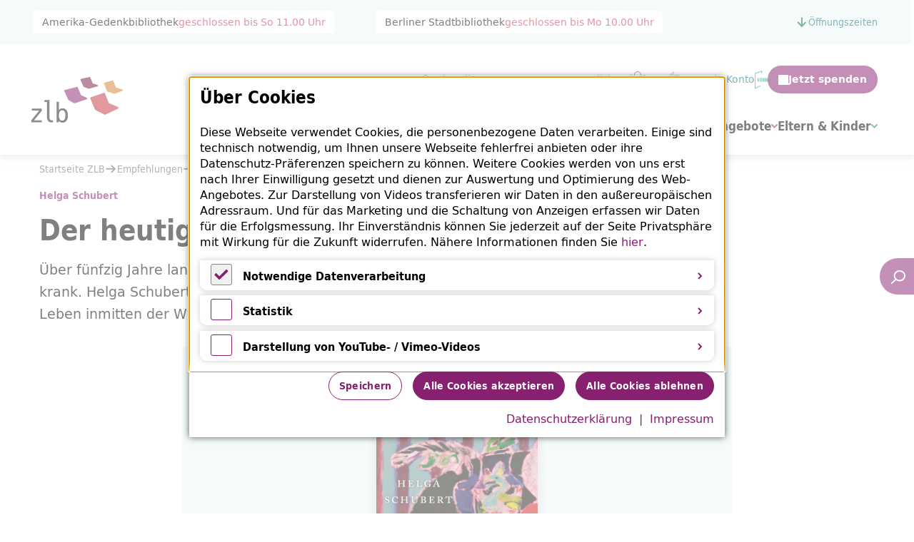

--- FILE ---
content_type: text/html;charset=utf-8
request_url: https://www.zlb.de/der-heutige-tag/
body_size: 24129
content:
<!DOCTYPE html><html dir="ltr" lang="de-de" class="no-js"><head><meta charset="utf-8"><!-- 
	Realisierung: wegewerk GmbH <www.wegewerk.com>

	This website is powered by TYPO3 - inspiring people to share!
	TYPO3 is a free open source Content Management Framework initially created by Kasper Skaarhoj and licensed under GNU/GPL.
	TYPO3 is copyright 1998-2026 of Kasper Skaarhoj. Extensions are copyright of their respective owners.
	Information and contribution at https://typo3.org/
--><title>Der heutige Tag | ZLB</title><meta http-equiv="x-ua-compatible" content="IE=edge"><meta name="generator" content="TYPO3 CMS"><meta name="viewport" content="width=device-width, initial-scale=1"><meta property="og:type" content="website"><meta property="og:site_name" content="ZLB"><meta property="og:title" content="Der heutige Tag"><meta property="og:description" content="Über fünfzig Jahre lang teilen sie ihr Leben, doch nun ist der Mann schwer krank. Helga Schuberts rührende Liebeserklärung an all die Dinge, die das Leben inmitten der Widrigkeiten des Alters lebenswert machen."><meta name="twitter:card" content="summary"><meta name="twitter:title" content="Der heutige Tag"><meta name="twitter:description" content="Über fünfzig Jahre lang teilen sie ihr Leben, doch nun ist der Mann schwer krank. Helga Schuberts rührende Liebeserklärung an all die Dinge, die das Leben inmitten der Widrigkeiten des Alters lebenswert machen."><meta name="format-detection" content="telephone=no"><meta name="msapplication-tilecolor" content="#ffffff"><meta name="msapplication-tileimage" content="/typo3conf/ext/wwt3_sitepackage_base/Resources/Public/frontend/favicons/mstile-144x144.png"><meta name="msapplication-config" content="/typo3conf/ext/wwt3_sitepackage_base/Resources/Public/frontend/favicons/browserconfig.xml"><meta name="theme-color" content="#ffffff"><link rel="stylesheet" href="/typo3temp/assets/compressed/merged-14c3f92cf251184d923cb9b9aea357e1-7ab45a50a51c01683d7627ec3036bb2e.css?1767703919" media="all"><script src="/typo3temp/assets/compressed/main.concat-11896c8f3a8fb9fa6465aba2fde5af6d.js?1767703919" defer="defer"></script><script src="/typo3temp/assets/compressed/js.cookie.min-36d996df67711cdf32d5b0f07ded9674.js?1767703919" defer="defer"></script><script src="/typo3temp/assets/compressed/cookieman.min-7c27721be533f51caa1e1b708f39cdf2.js?1767703919" defer="defer"></script><script src="/typo3temp/assets/compressed/cookieman-theme-7fde090886b8e5e8f6decafe82fa09ea.js?1767703919" defer="defer"></script><script src="/typo3temp/assets/compressed/cookieman-init.min-410bdf742d5f0bb9397e0fcee80b7d6b.js?1767703919" defer="defer"></script><meta property="og:url" content="https://www.zlb.de/der-heutige-tag/"><link rel="apple-touch-icon" sizes="180x180" href="/typo3conf/ext/wwt3_sitepackage_base/Resources/Public/frontend/favicons/apple-touch-icon.png"><link rel="icon" type="image/png" sizes="32x32" href="/typo3conf/ext/wwt3_sitepackage_base/Resources/Public/frontend/favicons/favicon-32x32.png"><link rel="icon" type="image/png" sizes="16x16" href="/typo3conf/ext/wwt3_sitepackage_base/Resources/Public/frontend/favicons/favicon-16x16.png"><link rel="manifest" href="/typo3conf/ext/wwt3_sitepackage_base/Resources/Public/frontend/favicons/site.webmanifest"><link rel="mask-icon" href="/typo3conf/ext/wwt3_sitepackage_base/Resources/Public/frontend/favicons/safari-pinned-tab.svg" color="#5bbad5"><meta name="msapplication-TileColor" content="#ff0000"><meta name="theme-color" content="#ffffff"><style>.no-js [loading=lazy][data-src],.no-js [loading=lazy][data-srcset]{display:none}</style><script type="text/javascript">
    document.documentElement.classList.remove('no-js');
    document.documentElement.classList.add('js');
</script><script type="text/javascript">window.applicationContext = 'Production/Live';</script><script>
    window.MSInputMethodContext && document.documentMode && document.write('<script src="/typo3conf/ext/wwt3_sitepackage_base/Resources/Public/frontend/assets/js/ie11ObjectEntriesPolyfill.min.js"><\x2fscript>');
</script><meta name="google-site-verification" content="zm_ZK-ynHeo0rAqwtVPCoxE-kNZbuaRHowtaOMWg-ew"><meta name="google-site-verification" content="WEwxLnzUF5q-o7CloclhhSaGDDGTU2ExY2LR2nZ7wWQ"><link rel="stylesheet" type="text/css" href="https://pretix.eu/zlb/test-klavierraum/widget/v1.css" crossorigin><script type="text/javascript" src="https://pretix.eu/widget/v1.de.js" async crossorigin></script><script>
    window.MSInputMethodContext && document.documentMode && document.write('<script src="/typo3conf/ext/wwt3_sitepackage_base/Resources/Public/frontend/assets/js/picturefill.min.js"><\x2fscript>');
</script><script defer src="https://embed.fundraisingbox.com/donation-button.js"></script><link rel="canonical" href="https://www.zlb.de/der-heutige-tag/"><script type="application/ld+json" id="ext-schema-jsonld">{"@context":"https://schema.org/","@graph":[{"@type":"WebPage","breadcrumb":{"@type":"BreadcrumbList","itemListElement":[{"@type":"ListItem","item":{"@type":"WebPage","@id":"https://www.zlb.de/empfehlungen/"},"name":"Empfehlungen","position":"1"},{"@type":"ListItem","item":{"@type":"WebPage","@id":"https://www.zlb.de/der-heutige-tag/"},"name":"Der heutige Tag","position":"2"}]}},{"@type":"Organization","@id":"https://www.zlb.de/","address":{"@type":"PostalAddress","addressLocality":"Berlin","email":"info@zlb.de","postalCode":"D-10961","streetAddress":"Blücherplatz 1","telephone":"+49 (30) 90226-0"},"name":"Stiftung Zentral- und Landesbibliothek Berlin"},{"@type":"Book","author":{"@type":"Person","name":"Helga Schubert"},"datePublished":"2023","description":"Über fünfzig Jahre lang teilen sie ihr Leben, doch nun ist der Mann schwer krank. Helga Schuberts rührende Liebeserklärung an all die Dinge, die das Leben inmitten der Widrigkeiten des Alters lebenswert machen.","headline":"Der heutige Tag","identifier":"L 246 Schub H 150","inLanguage":"Deutsch"},{"@type":"Place","name":"Amerika-Gedenkbibliothek","openingHoursSpecification":[{"@type":"OpeningHoursSpecification","closes":"21:00","dayOfWeek":"https://schema.org/Monday","opens":"10:00"},{"@type":"OpeningHoursSpecification","closes":"21:00","dayOfWeek":"https://schema.org/Tuesday","opens":"10:00"},{"@type":"OpeningHoursSpecification","closes":"21:00","dayOfWeek":"https://schema.org/Wednesday","opens":"10:00"},{"@type":"OpeningHoursSpecification","closes":"21:00","dayOfWeek":"https://schema.org/Thursday","opens":"10:00"},{"@type":"OpeningHoursSpecification","closes":"21:00","dayOfWeek":"https://schema.org/Friday","opens":"10:00"},{"@type":"OpeningHoursSpecification","closes":"19:00","dayOfWeek":"https://schema.org/Saturday","opens":"10:00"},{"@type":"OpeningHoursSpecification","closes":"17:00","dayOfWeek":"https://schema.org/Sunday","opens":"11:00"}]},{"@type":"Place","name":"Berliner Stadtbibliothek","openingHoursSpecification":[{"@type":"OpeningHoursSpecification","closes":"21:00","dayOfWeek":"https://schema.org/Monday","opens":"10:00"},{"@type":"OpeningHoursSpecification","closes":"21:00","dayOfWeek":"https://schema.org/Tuesday","opens":"10:00"},{"@type":"OpeningHoursSpecification","closes":"21:00","dayOfWeek":"https://schema.org/Wednesday","opens":"10:00"},{"@type":"OpeningHoursSpecification","closes":"21:00","dayOfWeek":"https://schema.org/Thursday","opens":"10:00"},{"@type":"OpeningHoursSpecification","closes":"21:00","dayOfWeek":"https://schema.org/Friday","opens":"10:00"},{"@type":"OpeningHoursSpecification","closes":"19:00","dayOfWeek":"https://schema.org/Saturday","opens":"10:00"}]}]}</script></head><body class="page-1923 pageLayout--default pageType--publication pageDoktype--130 bg-page  ">


  


    

    <div class="canvas">

        <div class="canvas__onscreen">
            <header>
                
<nav class="skiplinks" aria-label="Seitensprungmarken">
    <ul>
                    <li>
                <a href="#main">Zum Hauptinhalt springen</a>
            </li>
                    <li>
                <a href="" data-bs-toggle="modal" data-bs-target="#headerSearchSticky">Zur Suche springen</a>
            </li>
            </ul>
</nav>

                <div class="offcanvas offcanvas-end" role="dialog" tabindex="-1" id="offcanvas" aria-modal="true" aria-labelledby="offcanvas-label" data-bs-scroll="false">
    <span id="offcanvas-label" class="visuallyhidden">Mobiles Menü</span>

    <div class="offcanvas-header">
        <button class="offcanvas-toggle offcanvas-hide" data-bs-toggle="offcanvas" data-bs-target="#offcanvas" aria-controls="offcanvas">
    <svg aria-hidden="true" xmlns="http://www.w3.org/2000/svg" width="10" height="10" viewbox="0 0 10 10"><g fill="none" fill-rule="evenodd" stroke="currentColor" stroke-width="2" transform="translate(1 1)"><line x1=".286" x2="7.684" y1=".286" y2="7.684"></line><line x1=".286" x2="7.714" y1=".286" y2="7.714" transform="rotate(90 4 4)"></line></g></svg>

    <span class="visuallyhidden">Mobiles Menü schließen</span>
</button>
    </div>

    <div class="offcanvas-body">
        
<nav class="accordion-nav" id="accordion-nav">
    <ul id="accordion-nav-dropdown" class="nav-list list-group list-group-flush w-100 border-0 position-relative p-0">
        
            
            <li id="accordion-nav-lvl2-1" class="nav-item list-group-item has-icon position-relative text-wrap pt-3 pb-3">
                                    <span class="collapsed spanToggle" role="button" data-bs-toggle="collapse" data-bs-target="#accordion-nav-lvl2-1-lvl3-1" aria-controls="accordion-nav-lvl2-1-lvl3-1" aria-expanded="false">
                        <span>Über die ZLB</span>
                    </span>
                
                                    <button class="navbar-accordion-toggle collapsed" data-bs-toggle="collapse" data-bs-target="#accordion-nav-lvl2-1-lvl3-1" aria-controls="accordion-nav-lvl2-1-lvl3-1" aria-expanded="false">
                        <span class="visuallyhidden">Öffne Menüpunkte unter Über die ZLB</span>

                        
<svg class="chevron_navigation" aria-hidden="true">
        <use href="/typo3conf/ext/wwt3_sitepackage_base/Resources/Public/frontend/img/svg-sprite-ef2aec2a.svg
#chevron_navigation"></use>
</svg>
                    </button>

                    <div class="collapse collapse-menu" id="accordion-nav-lvl2-1-lvl3-1" data-bs-parent="#offcanvas">
                        <ul class="navbar-accordion ps-3 pt-3">
                                                            <li class="navbar-accordion-item pt-3 pb-3">
                                                                            <a href="/ueber-uns/">Über uns</a>
                                                                    </li>
                                                            <li class="navbar-accordion-item pt-3 pb-3">
                                                                            <a href="/kontakt/">Kontakt</a>
                                                                    </li>
                                                            <li class="navbar-accordion-item pt-3 pb-3">
                                                                            <a href="/untereindach/">ZLB unter einem Dach</a>
                                                                    </li>
                                                            <li class="navbar-accordion-item pt-3 pb-3">
                                                                            <a href="/ausbildung-und-karriere/">Ausbildung und Karriere</a>
                                                                    </li>
                                                    </ul>
                    </div>
                            </li>
        
            
            <li id="accordion-nav-lvl2-2" class="nav-item list-group-item has-icon position-relative text-wrap pt-3 pb-3">
                                    <span class="collapsed spanToggle" role="button" data-bs-toggle="collapse" data-bs-target="#accordion-nav-lvl2-2-lvl3-2" aria-controls="accordion-nav-lvl2-2-lvl3-2" aria-expanded="false">
                        <span>Ausleihen &amp; Entdecken</span>
                    </span>
                
                                    <button class="navbar-accordion-toggle collapsed" data-bs-toggle="collapse" data-bs-target="#accordion-nav-lvl2-2-lvl3-2" aria-controls="accordion-nav-lvl2-2-lvl3-2" aria-expanded="false">
                        <span class="visuallyhidden">Öffne Menüpunkte unter Ausleihen &amp; Entdecken</span>

                        
<svg class="chevron_navigation" aria-hidden="true">
        <use href="/typo3conf/ext/wwt3_sitepackage_base/Resources/Public/frontend/img/svg-sprite-ef2aec2a.svg
#chevron_navigation"></use>
</svg>
                    </button>

                    <div class="collapse collapse-menu" id="accordion-nav-lvl2-2-lvl3-2" data-bs-parent="#offcanvas">
                        <ul class="navbar-accordion ps-3 pt-3">
                                                            <li class="navbar-accordion-item pt-3 pb-3">
                                                                            <a href="/schaufenster/">Schaufenster</a>
                                                                    </li>
                                                            <li class="navbar-accordion-item pt-3 pb-3">
                                                                            <a href="/empfehlungen/">Empfehlungen</a>
                                                                    </li>
                                                            <li class="navbar-accordion-item pt-3 pb-3">
                                                                            <a href="/service-faqs/bibliotheksausweis/">Bibliotheksausweis</a>
                                                                    </li>
                                                            <li class="navbar-accordion-item pt-3 pb-3">
                                                                            <a href="/highlights/"><span lang="en">Highlights</span></a>
                                                                    </li>
                                                    </ul>
                    </div>
                            </li>
        
            
            <li id="accordion-nav-lvl2-3" class="nav-item list-group-item has-icon position-relative text-wrap pt-3 pb-3">
                                    <span class="collapsed spanToggle" role="button" data-bs-toggle="collapse" data-bs-target="#accordion-nav-lvl2-3-lvl3-3" aria-controls="accordion-nav-lvl2-3-lvl3-3" aria-expanded="false">
                        <span>Veranstaltungen &amp; Lernangebote</span>
                    </span>
                
                                    <button class="navbar-accordion-toggle collapsed" data-bs-toggle="collapse" data-bs-target="#accordion-nav-lvl2-3-lvl3-3" aria-controls="accordion-nav-lvl2-3-lvl3-3" aria-expanded="false">
                        <span class="visuallyhidden">Öffne Menüpunkte unter Veranstaltungen &amp; Lernangebote</span>

                        
<svg class="chevron_navigation" aria-hidden="true">
        <use href="/typo3conf/ext/wwt3_sitepackage_base/Resources/Public/frontend/img/svg-sprite-ef2aec2a.svg
#chevron_navigation"></use>
</svg>
                    </button>

                    <div class="collapse collapse-menu" id="accordion-nav-lvl2-3-lvl3-3" data-bs-parent="#offcanvas">
                        <ul class="navbar-accordion ps-3 pt-3">
                                                            <li class="navbar-accordion-item pt-3 pb-3">
                                                                            <a href="/veranstaltungsuebersicht/">Veranstaltungsübersicht</a>
                                                                    </li>
                                                            <li class="navbar-accordion-item pt-3 pb-3">
                                                                            <a href="/lern-und-beratungsangebote/">Lern- und Beratungsangebote</a>
                                                                    </li>
                                                    </ul>
                    </div>
                            </li>
        
            
            <li id="accordion-nav-lvl2-4" class="nav-item list-group-item has-icon position-relative text-wrap pt-3 pb-3">
                                    <a href="/eltern-kinder/">Eltern &amp; Kinder</a>
                
                                    <button class="navbar-accordion-toggle collapsed" data-bs-toggle="collapse" data-bs-target="#accordion-nav-lvl2-4-lvl3-4" aria-controls="accordion-nav-lvl2-4-lvl3-4" aria-expanded="false">
                        <span class="visuallyhidden">Öffne Menüpunkte unter Eltern &amp; Kinder</span>

                        
<svg class="chevron_navigation" aria-hidden="true">
        <use href="/typo3conf/ext/wwt3_sitepackage_base/Resources/Public/frontend/img/svg-sprite-ef2aec2a.svg
#chevron_navigation"></use>
</svg>
                    </button>

                    <div class="collapse collapse-menu" id="accordion-nav-lvl2-4-lvl3-4" data-bs-parent="#offcanvas">
                        <ul class="navbar-accordion ps-3 pt-3">
                                                            <li class="navbar-accordion-item pt-3 pb-3">
                                                                            <a href="/eltern-kinder/mehr-ueber-die-kijubi/">Mehr über die KiJuBi</a>
                                                                    </li>
                                                            <li class="navbar-accordion-item pt-3 pb-3">
                                                                            <a href="/eltern-kinder/lesegarten-jurte/">Lesegarten &amp; Jurte</a>
                                                                    </li>
                                                            <li class="navbar-accordion-item pt-3 pb-3">
                                                                            <a href="/eltern-kinder/youtube-zlbdigital/">YouTube #zlbdigital</a>
                                                                    </li>
                                                            <li class="navbar-accordion-item pt-3 pb-3">
                                                                            <a href="/eltern-kinder/buecherbabys/">Bücherbabys</a>
                                                                    </li>
                                                            <li class="navbar-accordion-item pt-3 pb-3">
                                                                            <a href="/eltern-kinder/medienhighlights/">Medientipps und Angebote</a>
                                                                    </li>
                                                            <li class="navbar-accordion-item pt-3 pb-3">
                                                                            <a href="/ferien/">Ferien</a>
                                                                    </li>
                                                    </ul>
                    </div>
                            </li>
            </ul>
</nav>
        <nav class="headerMetaNav no-special mt-0">
    
    
    <ul class="list-group list-group-flush">
        
            
            
                <li id="m3177453-lvl2-1" class="list-group-item has-collapse position-relative text-wrap pt-3 pb-3 ">
                                            <button data-bs-toggle="collapse" data-bs-target="#m3177453-lvl2-1-lvl3-1" aria-controls="m3177453-lvl2-1-lvl3-1" aria-expanded="false" class="menuSpacer">
                            
<svg class="ui_link-arrow" aria-hidden="true">
        <use href="/typo3conf/ext/wwt3_sitepackage_base/Resources/Public/frontend/img/svg-sprite-ef2aec2a.svg
#ui_link-arrow"></use>
</svg>
                            <span>
                                ZLB Professionell
                            </span>
                        </button>
                    
                                            <button class="navbar-accordion-toggle collapsed" data-bs-toggle="collapse" data-bs-target="#m3177453-lvl2-1-lvl3-1" aria-controls="m3177453-lvl2-1-lvl3-1" aria-expanded="false">
                            <span class="visuallyhidden">Öffne Menüpunkte unter ZLB Professionell</span>

                            
<svg class="chevron_navigation" aria-hidden="true">
        <use href="/typo3conf/ext/wwt3_sitepackage_base/Resources/Public/frontend/img/svg-sprite-ef2aec2a.svg
#chevron_navigation"></use>
</svg>
                        </button>

                        <div class="collapse collapse-menu" id="m3177453-lvl2-1-lvl3-1" data-bs-parent="#offcanvas">
                            <ul class="navbar-accordion ps-3 pt-3">
                                                                    <li class="navbar-accordion-item pt-3 pb-3">
                                        <a href="/verwaltungsservice/">
                                            
<svg class="ui_link-arrow" aria-hidden="true">
        <use href="/typo3conf/ext/wwt3_sitepackage_base/Resources/Public/frontend/img/svg-sprite-ef2aec2a.svg
#ui_link-arrow"></use>
</svg>
                                            <span>
                                                Verwaltungsservice
                                            </span>
                                        </a>
                                    </li>
                                                                    <li class="navbar-accordion-item pt-3 pb-3">
                                        <a href="/fernleihe/">
                                            
<svg class="ui_link-arrow" aria-hidden="true">
        <use href="/typo3conf/ext/wwt3_sitepackage_base/Resources/Public/frontend/img/svg-sprite-ef2aec2a.svg
#ui_link-arrow"></use>
</svg>
                                            <span>
                                                Fernleihe
                                            </span>
                                        </a>
                                    </li>
                                                                    <li class="navbar-accordion-item pt-3 pb-3">
                                        <a href="/datenbanken/">
                                            
<svg class="ui_link-arrow" aria-hidden="true">
        <use href="/typo3conf/ext/wwt3_sitepackage_base/Resources/Public/frontend/img/svg-sprite-ef2aec2a.svg
#ui_link-arrow"></use>
</svg>
                                            <span>
                                                Datenbanken
                                            </span>
                                        </a>
                                    </li>
                                                                    <li class="navbar-accordion-item pt-3 pb-3">
                                        <a href="/leihverkehrszentrale/">
                                            
<svg class="ui_link-arrow" aria-hidden="true">
        <use href="/typo3conf/ext/wwt3_sitepackage_base/Resources/Public/frontend/img/svg-sprite-ef2aec2a.svg
#ui_link-arrow"></use>
</svg>
                                            <span>
                                                Leihverkehrszentrale
                                            </span>
                                        </a>
                                    </li>
                                                                    <li class="navbar-accordion-item pt-3 pb-3">
                                        <a href="/pflichtexemplare/">
                                            
<svg class="ui_link-arrow" aria-hidden="true">
        <use href="/typo3conf/ext/wwt3_sitepackage_base/Resources/Public/frontend/img/svg-sprite-ef2aec2a.svg
#ui_link-arrow"></use>
</svg>
                                            <span>
                                                Pflichtexemplare
                                            </span>
                                        </a>
                                    </li>
                                                                    <li class="navbar-accordion-item pt-3 pb-3">
                                        <a href="/highlights/berlin-sammlungen/">
                                            
<svg class="ui_link-arrow" aria-hidden="true">
        <use href="/typo3conf/ext/wwt3_sitepackage_base/Resources/Public/frontend/img/svg-sprite-ef2aec2a.svg
#ui_link-arrow"></use>
</svg>
                                            <span>
                                                Berlin-Sammlungen
                                            </span>
                                        </a>
                                    </li>
                                                                    <li class="navbar-accordion-item pt-3 pb-3">
                                        <a href="https://digital.zlb.de/">
                                            
<svg class="ui_link-arrow" aria-hidden="true">
        <use href="/typo3conf/ext/wwt3_sitepackage_base/Resources/Public/frontend/img/svg-sprite-ef2aec2a.svg
#ui_link-arrow"></use>
</svg>
                                            <span>
                                                Digitale Landesbibliothek
                                            </span>
                                        </a>
                                    </li>
                                                                    <li class="navbar-accordion-item pt-3 pb-3">
                                        <a href="https://provenienzforschung.zlb.de/">
                                            
<svg class="ui_link-arrow" aria-hidden="true">
        <use href="/typo3conf/ext/wwt3_sitepackage_base/Resources/Public/frontend/img/svg-sprite-ef2aec2a.svg
#ui_link-arrow"></use>
</svg>
                                            <span>
                                                Provenienzforschung
                                            </span>
                                        </a>
                                    </li>
                                                                    <li class="navbar-accordion-item pt-3 pb-3">
                                        <a href="https://bestandserhaltung.zlb.de/">
                                            
<svg class="ui_link-arrow" aria-hidden="true">
        <use href="/typo3conf/ext/wwt3_sitepackage_base/Resources/Public/frontend/img/svg-sprite-ef2aec2a.svg
#ui_link-arrow"></use>
</svg>
                                            <span>
                                                Kompetenzzentrum Bestandserhaltung
                                            </span>
                                        </a>
                                    </li>
                                                            </ul>
                        </div>
                                    </li>
                    
            
            
                <li id="m3177453-lvl2-2" class="list-group-item position-relative text-wrap pt-3 pb-3 ">
                                            <a href="/presse/">
                            
<svg class="ui_link-arrow" aria-hidden="true">
        <use href="/typo3conf/ext/wwt3_sitepackage_base/Resources/Public/frontend/img/svg-sprite-ef2aec2a.svg
#ui_link-arrow"></use>
</svg>
                            <span>
                                Presse
                            </span>
                        </a>
                    
                                    </li>
                    
            
            
                <li id="m3177453-lvl2-3" class="list-group-item position-relative text-wrap pt-3 pb-3 ">
                                            <a href="/service-faqs/">
                            
<svg class="ui_link-arrow" aria-hidden="true">
        <use href="/typo3conf/ext/wwt3_sitepackage_base/Resources/Public/frontend/img/svg-sprite-ef2aec2a.svg
#ui_link-arrow"></use>
</svg>
                            <span>
                                FAQ
                            </span>
                        </a>
                    
                                    </li>
                    
            
            
                <li id="m3177453-lvl2-4" class="list-group-item position-relative text-wrap pt-3 pb-3 page-easy-lang">
                                            <a href="/leichte-sprache/">
                            
<svg class="ui_link-arrow" aria-hidden="true">
        <use href="/typo3conf/ext/wwt3_sitepackage_base/Resources/Public/frontend/img/svg-sprite-ef2aec2a.svg
#ui_link-arrow"></use>
</svg>
                            <span>
                                Leichte Sprache
                            </span>
                        </a>
                    
                                    </li>
                    
            
            
                <li id="m3177453-lvl2-5" class="list-group-item position-relative text-wrap pt-3 pb-3 page-sign-lang">
                                            <a href="/gebaerdensprache/">
                            
<svg class="ui_link-arrow" aria-hidden="true">
        <use href="/typo3conf/ext/wwt3_sitepackage_base/Resources/Public/frontend/img/svg-sprite-ef2aec2a.svg
#ui_link-arrow"></use>
</svg>
                            <span>
                                Die ZLB in Gebärdensprache – Wir stellen uns vor
                            </span>
                        </a>
                    
                                    </li>
                    
            
            
                <li id="m3177453-lvl2-6" class="list-group-item position-relative text-wrap pt-3 pb-3 page-voebb">
                                            <a href="https://www.voebb.de/mein-konto">
                            
<svg class="ui_link-arrow" aria-hidden="true">
        <use href="/typo3conf/ext/wwt3_sitepackage_base/Resources/Public/frontend/img/svg-sprite-ef2aec2a.svg
#ui_link-arrow"></use>
</svg>
                            <span>
                                Mein Konto
                            </span>
                        </a>
                    
                                    </li>
                    
            
                            
                    
            
                                                <li id="m3177453-lvl2-8" class="list-group-item position-relative text-wrap pt-3 pb-3">
                        <a href="/en/" hreflang="en-GB">

                            
<svg class="ui_link-arrow" aria-hidden="true">
        <use href="/typo3conf/ext/wwt3_sitepackage_base/Resources/Public/frontend/img/svg-sprite-ef2aec2a.svg
#ui_link-arrow"></use>
</svg>

                            <span>
                                English
                            </span>
                        </a>
                    </li>
                
                        </ul>
</nav>
        <nav class="inlineNav headerMetaNav special-only mt-3 pt-4">
       
    <ul>
                                    <li class=" dropdown dropdown-hover">
                                        <span id="m2200118-toggle-1" tabindex="0" role="button" data-bs-toggle="dropdown" data-bs-auto-close="outside" aria-expanded="false" class="d-flex align-items-center dropdown-toggle hmenuDropdownTitle">
                    
                        ZLB Professionell

                                                    
<svg class="chevron_navigation" aria-hidden="true">
        <use href="/typo3conf/ext/wwt3_sitepackage_base/Resources/Public/frontend/img/svg-sprite-ef2aec2a.svg
#chevron_navigation"></use>
</svg>
                                                                </span>
                    
                                                
    <ul class="dropdown-menu" aria-labelledby="m2200118-toggle-1">
                                    <li class=" dropdown-item">
                                        <a id="m1975061-toggle-1" href="/verwaltungsservice/">
                    
                        Verwaltungsservice

                                                                </a>
                    
                                    </li>
                                                <li class=" dropdown-item">
                                        <a id="m1975061-toggle-2" href="/fernleihe/">
                    
                        Fernleihe

                                                                </a>
                    
                                    </li>
                                                <li class=" dropdown-item">
                                        <a id="m1975061-toggle-3" href="/datenbanken/">
                    
                        Datenbanken

                                                                </a>
                    
                                    </li>
                                                <li class=" dropdown-item">
                                        <a id="m1975061-toggle-4" href="/leihverkehrszentrale/">
                    
                        Leihverkehrszentrale

                                                                </a>
                    
                                    </li>
                                                <li class=" dropdown-item">
                                        <a id="m1975061-toggle-5" href="/pflichtexemplare/">
                    
                        Pflichtexemplare

                                                                </a>
                    
                                    </li>
                                                <li class=" dropdown-item">
                                        <a id="m1975061-toggle-6" href="/highlights/berlin-sammlungen/">
                    
                        Berlin-Sammlungen

                                                                </a>
                    
                                    </li>
                                                <li class=" dropdown-item">
                                        <a target="_blank" id="m1975061-toggle-7" href="https://digital.zlb.de/">
                    
                        Digitale Landesbibliothek

                                                                </a>
                    
                                    </li>
                                                <li class=" dropdown-item">
                                        <a target="_blank" id="m1975061-toggle-8" href="https://provenienzforschung.zlb.de/">
                    
                        Provenienzforschung

                                                                </a>
                    
                                    </li>
                                                <li class=" dropdown-item">
                                        <a target="_blank" id="m1975061-toggle-9" href="https://bestandserhaltung.zlb.de/">
                    
                        Kompetenzzentrum Bestandserhaltung

                                                                </a>
                    
                                    </li>
                    
                                                                                                                                                                                            
                                                                                                                                                                                                </ul>
                                    </li>
                                                <li>
                                        <a id="m2200118-toggle-2" href="/presse/">
                    
                        Presse

                                                                </a>
                    
                                    </li>
                                                <li>
                                        <a id="m2200118-toggle-3" href="/service-faqs/">
                    
                        FAQ

                                                                </a>
                    
                                    </li>
                                                                                                                        
                                                                                                                                                                                <li>
                    <a href="/en/" hreflang="en-GB">English</a>
                </li>
                    
                                                                                                <li class="page-easy-lang">
                    <a id="m2200118-toggle-4" href="/leichte-sprache/">
                    Leichte Sprache

                                        </a>

                                    </li>
                                                <li class="page-sign-lang">
                    <a id="m2200118-toggle-5" href="/gebaerdensprache/">
                    Die ZLB in Gebärdensprache – Wir stellen uns vor

                                        </a>

                                    </li>
                                                <li class="page-voebb">
                    <a target="_blank" id="m2200118-toggle-6" href="https://www.voebb.de/mein-konto">
                    Mein Konto

                                        </a>

                                    </li>
                                                                </ul>
</nav>
        <nav class="inlineNav footerMetaNav mt-4 pt-4">
       
    <ul>
                                    <li>
                                        <a id="m2046998-toggle-1" href="/impressum/">
                    
                        Impressum

                                                                </a>
                    
                                    </li>
                                                <li>
                                        <a id="m2046998-toggle-2" href="/datenschutz/">
                    
                        Datenschutz

                                                                </a>
                    
                                    </li>
                                                <li>
                                        <a id="m2046998-toggle-3" href="/leichte-sprache/">
                    
                        Leichte Sprache

                                                                </a>
                    
                                    </li>
                                                <li>
                                        <a id="m2046998-toggle-4" href="/gebaerdensprache/">
                    
                        Gebärdensprache

                                                                </a>
                    
                                    </li>
                                                <li>
                                        <a target="_blank" id="m2046998-toggle-5" href="/der-heutige-tag/" class="button--cookie">
                    
                        Privatsphäre

                                                                </a>
                    
                                    </li>
                                                <li>
                                        <a id="m2046998-toggle-6" href="/barrierefrei/">
                    
                        Barrierefreiheit

                                                                </a>
                    
                                    </li>
                                                <li>
                                        <a id="m2046998-toggle-7" href="/service-faqs/">
                    
                        Hilfe &amp; <span lang="en">Feedback</span>

                                                                </a>
                    
                                    </li>
                    
                                                                                                                                                    
                                                                                                                                                        </ul>
</nav>
    </div>
</div>

                <div id="documentHeader" class="documentHeader-v2" data-shrinking>
            
<div class="openingTimes bg-voebb bg-full container container-large pt-4 pb-4">
    <div class="row">
        <div class="d-none d-lg-block col-lg-40p">
                <div class="openingTimes__item d-flex gap-2 px-0 px-lg-4 py-2 d-flex align-items-center" data-ot-location="Amerika-Gedenkbibliothek">
        <span class="d-inline-block">Amerika-Gedenkbibliothek </span>
        <div class="time">
            <span class="openingTimes__closes">geöffnet bis <span data-ot-closingtime></span></span>
            <span class="openingTimes__opens">geschlossen bis <span data-ot-openingtime></span></span>
        </div>
    </div>
        </div>
        <div class="d-none d-lg-block col-lg-40p">
                <div class="openingTimes__item d-flex gap-2 px-0 px-lg-4 py-2 d-flex align-items-center" data-ot-location="Berliner Stadtbibliothek">
        <span class="d-inline-block">Berliner Stadtbibliothek </span>
        <div class="time">
            <span class="openingTimes__closes">geöffnet bis <span data-ot-closingtime></span></span>
            <span class="openingTimes__opens">geschlossen bis <span data-ot-openingtime></span></span>
        </div>
    </div>
        </div>

        <div class="d-flex col-12 col-lg ms-3 justify-content-center justify-content-lg-end ms-lg-auto">
            <a data-bs-toggle="collapse" href="#openingTimesCollapse" class="d-flex align-items-center gap-2" role="button" aria-expanded="false" aria-controls="openingTimesCollapse">
                
<svg class="ui_arrow-up" aria-hidden="true">
        <use href="/typo3conf/ext/wwt3_sitepackage_base/Resources/Public/frontend/img/svg-sprite-ef2aec2a.svg
#ui_arrow-up"></use>
</svg>
                <span>Öffnungszeiten</span>
            </a>
        </div>
    </div>

    <div class="row">
        <div class="collapse col-12" id="openingTimesCollapse">
            <div class="container container-large">
                <div class="row mt-3 mt-lg-0">
                    <div class="col-12 col-lg-80p">
                        <div class="row">
                            <div class="col-12 col-lg-50p">
                                <div class="container p-lg-4 pb-lg-0">
                                    <div class="row gap-2 gap-lg-0">

                                        <div class="col-12 d-lg-none">
                                                <div class="openingTimes__item mobile d-flex gap-2 flex-column align-items-center justify-content-center" data-ot-location="Amerika-Gedenkbibliothek">
        <p class="text-center mb-1">
            <strong>Amerika-Gedenkbibliothek</strong> <br>
            <span>Blücherplatz 1, 10961 Berlin</span>
        </p>
        <div class="time">
            <span class="openingTimes__closes">geöffnet bis <span data-ot-closingtime></span></span>
            <span class="openingTimes__opens">geschlossen bis <span data-ot-openingtime></span></span>
        </div>
    </div>
                                        </div>

                                        <div class="col-12 col-lg-6 mt-3 mt-lg-0">
                                            <ul class="d-lg-none" aria-label="Öffnungszeiten Amerika-Gedenkbibliothek">
                                                                                                    <li>Mo – Fr 10.00 – 21.00 Uhr</li>
                                                    <li>Sa 10.00 – 19.00 Uhr</li>
                                                    <li>So 11.00 – 17.00 Uhr</li>
                                                                                            </ul>

                                            <dl class="d-none d-lg-flex offset" aria-label="Öffnungszeiten Amerika-Gedenkbibliothek">
                                                                                                    <dt>Mo – Fr</dt>
                                                    <dd>10.00 – 21.00 Uhr</dd>
                                                    <dt>Sa</dt>
                                                    <dd>10.00 – 19.00 Uhr</dd>
                                                    <dt>So</dt>
                                                    <dd>11.00 – 17.00 Uhr</dd>
                                                                                            </dl>
                                        </div>
                                        <div class="col-12 col-lg-6 mt-3 mt-lg-0">
                                            <p class="openingTimes__secondary m-0">Kinder &amp; Jugendbibliothek</p>
                                            <ul class="d-lg-none">
                                                                                                    <li>Mo – Fr 13.00 – 19.00 Uhr</li>
                                                    <li>Sa 10.00 – 19.00 Uhr</li>
                                                    <li>So 11.00 – 17.00 Uhr</li>
                                                                                            </ul>

                                            <dl class="d-none d-lg-flex">
                                                                                                    <dt>Mo – Fr</dt>
                                                    <dd>13.00 – 19.00 Uhr</dd>
                                                    <dt>Sa</dt>
                                                    <dd>10.00 – 19.00 Uhr</dd>
                                                    <dt>So</dt>
                                                    <dd>11.00 – 17.00 Uhr</dd>
                                                                                            </dl>
                                        </div>
                                    </div>
                                </div>
                            </div>

                            <hr class="d-lg-none my-4 mx-auto">

                            <div class="col-12 col-lg-50p">
                                <div class="container p-lg-4 pb-lg-0">
                                    <div class="row gap-2 gap-lg-0">
                                        <div class="col-12 d-lg-none">
                                                <div class="openingTimes__item mobile d-flex gap-2 flex-column align-items-center justify-content-center" data-ot-location="Berliner Stadtbibliothek">
        <p class="text-center mb-1">
            <strong>Berliner Stadtbibliothek</strong> <br>
            <span>Breite Straße 30-36, 10178 Berlin</span>
        </p>
        <div class="time">
            <span class="openingTimes__closes">geöffnet bis <span data-ot-closingtime></span></span>
            <span class="openingTimes__opens">geschlossen bis <span data-ot-openingtime></span></span>
        </div>
    </div>
                                        </div>

                                        <div class="col-12 col-lg-6 mt-3 mt-lg-0">
                                            <ul class="d-lg-none" aria-label="Öffnungszeiten Berliner Stadtbibliothek">
                                                                                                    <li>Mo – Fr 10.00 – 21.00 Uhr</li>
                                                    <li>Sa 10.00 – 19.00 Uhr</li>
                                                                                            </ul>

                                            <dl class="d-none d-lg-flex offset" aria-label="Öffnungszeiten Berliner Stadtbibliothek">
                                                                                                    <dt>Mo – Fr</dt>
                                                    <dd>10.00 – 21.00 Uhr</dd>
                                                    <dt>Sa</dt>
                                                    <dd>10.00 – 19.00 Uhr</dd>
                                                                                            </dl>
                                        </div>
                                        <div class="col-12 col-lg-6 mt-3 mt-lg-0">
                                            <p class="openingTimes__secondary m-0">Berlin-Sammlungen</p>

                                            <ul class="d-lg-none">
                                                                                                    <li>Mo – Sa 10.00 – 19.00 Uhr</li>
                                                                                            </ul>

                                            <dl class="d-none d-lg-flex">
                                                                                                    <dt>Mo – Fr</dt>
                                                    <dd>10.00 – 19.00 Uhr</dd>
                                                    <dt>Sa</dt>
                                                    <dd>10.00 – 19.00 Uhr</dd>
                                                                                            </dl>
                                        </div>
                                    </div>

                                </div>
                            </div>
                            <div class="col-12">
                                <p class="openingTimes__footnote m-0 p-4 pb-0">
                                                                            Bitte beachten Sie abweichende <a href="/standorte/">Servicezeiten</a>. Die ZLB bleibt an gesetzlichen Feiertagen geschlossen.
                                                                                                            </p>
                            </div>
                        </div>
                    </div>
                    <div class="col-12 col-lg-20p d-flex align-items-end justify-content-end">
                        <a href="/standorte/" class="d-flex gap-2 align-items-center">
                            
<svg class="ui_arrow-zlb" aria-hidden="true">
        <use href="/typo3conf/ext/wwt3_sitepackage_base/Resources/Public/frontend/img/svg-sprite-ef2aec2a.svg
#ui_arrow-zlb"></use>
</svg>
                            <span>Standorte</span>
                        </a>
                    </div>
                </div>
            </div>
        </div>
    </div>
</div>
    
    <div class="container container-large py-3 py-lg-5">
        <div class="row">
            <div class="col-6 col-md-2 d-flex align-items-center">
                <a class="staticLogo" href="/" aria-label="Logo ZLB - Zur Startseite">
    <svg xmlns="http://www.w3.org/2000/svg" width="128" height="64" viewbox="0 0 128 64">
    <title>Logo - Zentrale Landesbibliothek Berlin</title>
    <path fill="#731846" d="M80.4818186,16.3846897 C80.4009001,16.3846897 80.3219083,16.370839 80.2458064,16.3436153 L73.276704,13.8084701 C73.032022,13.7191573 72.8581436,13.4994575 72.8306891,13.2415489 L72.8277992,13.2233998 C72.717018,13.1508034 72.625503,13.0462071 72.572039,12.9153424 L68.6735032,3.60293431 C68.5299693,3.26001149 68.6908429,2.86598458 69.0328197,2.71792599 L69.2693135,2.61571779 C69.3116994,2.59756867 69.3555302,2.58324042 69.400806,2.57321065 L81.5785527,0.0156177939 C81.9060798,-0.0555458541 82.2316803,0.120691637 82.3583562,0.426838606 L85.8325518,8.98080462 L92.6325924,11.1209678 C92.9052106,11.2074149 93.0969103,11.4538608 93.1094334,11.7375602 L93.1373695,12.3288393 C93.1547092,12.6450161 92.9466331,12.9306259 92.6398173,13.0165954 L80.6691833,16.3593764 C80.6060862,16.3760927 80.5439524,16.3846897 80.4818186,16.3846897"></path>
    <path fill="#C4333E" d="M103.027792,52.962757 C102.919419,52.962757 102.811528,52.9374438 102.713752,52.8882501 L89.4763585,46.1472855 C89.2610576,46.0374355 89.1218586,45.8268102 89.103074,45.5880061 L89.083326,45.3114708 C88.8810298,45.2584563 88.7081148,45.1118305 88.6243064,44.9117126 L82.248606,29.526514 C82.1763574,29.3526645 82.181174,29.1587555 82.2582392,28.9882493 C82.337231,28.8163103 82.4802833,28.684968 82.6599415,28.6243118 L101.461442,22.173733 C101.562109,22.13839 101.667592,22.1297931 101.763441,22.1403004 L101.935393,22.0815546 C102.287485,21.9631077 102.665586,22.1364796 102.799968,22.4760591 L108.363594,36.496253 L121.431444,42.0197939 C121.692984,42.1296438 121.857711,42.3889852 121.848078,42.6698189 L121.817252,43.5720211 C121.807618,43.8246759 121.659268,44.0505847 121.429517,44.1604346 L103.325938,52.8935038 C103.232978,52.9403094 103.130385,52.962757 103.027792,52.962757"></path>
    <path fill="#87206D" d="M77.9994717,29.6308714 C77.9739438,29.3920672 77.8236667,29.18383 77.6035492,29.0835322 L69.483767,25.3901866 L64.7134311,14.1998224 C64.5703788,13.8659741 64.1913144,13.7007216 63.8478926,13.8239446 L46.3849181,18.2819412 C46.1903285,18.3320901 46.0256016,18.46391 45.9374583,18.6439683 C45.8488333,18.8240267 45.8469067,19.0332192 45.9268618,19.2156656 L51.2645903,31.2456653 C51.3344306,31.4023209 51.4639965,31.502141 51.6099387,31.5694838 L51.6739991,31.8976008 C51.7125317,32.0943754 51.8358361,32.2634488 52.0116411,32.3623137 L59.9874077,36.803594 C60.0914457,36.8613846 60.2065618,36.8900411 60.3240863,36.8900411 C60.3982615,36.8900411 60.4743634,36.8781009 60.5461304,36.8537429 L77.6155907,31.0646518 C77.9166266,30.961966 78.1078446,30.6653712 78.0746103,30.3491944 L77.9994717,29.6308714 Z"></path>
    <path fill="#D57D31" d="M127.505672,17.4873514 L118.310831,14.839013 L114.667573,5.22141312 C114.541379,4.89138573 114.182063,4.71132737 113.842494,4.804461 L102.321247,7.96813889 L101.973971,8.07034708 C101.792387,8.12431683 101.63922,8.25231587 101.555411,8.42282206 C101.468713,8.59380586 101.461488,8.79201334 101.530847,8.96968365 L105.568581,19.3108602 C105.638422,19.4875753 105.781956,19.59647 105.946683,19.6666785 L105.946683,19.7559912 C105.946683,20.0482875 106.135974,20.3076289 106.416299,20.3998073 L115.924218,23.5281422 C115.995985,23.551545 116.068233,23.5639628 116.142409,23.5639628 C116.223327,23.5639628 116.305209,23.5496345 116.381311,23.520978 L127.510489,19.4116356 C127.764322,19.3185019 127.936756,19.0873395 127.955541,18.8194012 L127.998408,18.1870477 C128.020083,17.8680053 127.814415,17.5766642 127.505672,17.4873514"></path>
    <path fill="#1D1D1B" d="M25.222236 56.5205573C25.222236 57.8955918 25.4770328 58.942987 25.9794016 59.6345639 26.4745455 60.3151559 27.219188 60.6604667 28.1921362 60.6604667L30.1876432 60.6604667C30.2468871 60.6604667 30.2936079 60.710138 30.2936079 60.7679286L30.2936079 63.416267C30.2936079 63.4750129 30.2468871 63.5213409 30.1876432 63.5213409L27.884357 63.5213409C25.9803649 63.5213409 24.4838551 62.902838 23.437695 61.6839815 22.3944248 60.4708562 21.8646016 58.7333169 21.8646016 56.5205573L21.8646016 34.9479422 18.2926295 34.9460317C18.2333856 34.9460317 18.1866649 34.8982709 18.1866649 34.8404803L18.1866649 32.3965582C18.1866649 32.3378124 18.2333856 32.2914844 18.2926295 32.2914844L25.119643 32.2890964C25.1788868 32.2890964 25.2260893 32.335902 25.2260893 32.3946478L25.222236 56.5205573ZM43.5506045 64C42.3965531 64 41.3633978 63.74639 40.4790746 63.246334 39.7002344 62.8078895 39.0499968 62.1846106 38.5423298 61.3908254L38.5423298 63.4020343C38.5423298 63.4598249 38.4951274 63.5075858 38.4358835 63.5075858L35.289215 63.5075858C35.2309345 63.5075858 35.1827687 63.4598249 35.1827687 63.4020343L35.1827687 34.830546C35.1827687 34.7718002 35.2309345 34.7249946 35.289215 34.7249946L38.4358835 34.7249946C38.4951274 34.7249946 38.5423298 34.7718002 38.5423298 34.830546L38.5423298 46.4173252C39.0321755 45.638346 39.6766332 45.0207984 40.4622166 44.578533 41.3585812 44.0727457 42.4095579 43.8172252 43.5852839 43.8172252 45.9126529 43.8172252 47.7718509 44.7203827 49.1103771 46.4999515 50.4397518 48.2733114 51.1140723 50.7425467 51.1140723 53.8407922 51.1140723 56.9834553 50.4368619 59.4870785 49.1007439 61.2819307 47.7574012 63.0849024 45.890015 64 43.5506045 64M43.088695 46.6771442C41.6061532 46.6771442 40.4689598 47.2865725 39.7069776 48.4877576 38.934399 49.7042261 38.5423298 51.5282125 38.5423298 53.9086126 38.5423298 56.2770726 38.934399 58.0981933 39.7069776 59.3208707 40.4679965 60.5273095 41.6061532 61.1381706 43.088695 61.1381706 44.558232 61.1381706 45.6853106 60.5325632 46.4366963 59.337587 47.1977151 58.1249394 47.5835228 56.2985649 47.5835228 53.9086126 47.5835228 51.5186603 47.1977151 49.6913307 46.4366963 48.4777278 45.6747141 47.2669905 44.5789433 46.6771442 43.088695 46.6771442M.512483584 44.2697592C.453239711 44.2697592.406037276 44.3165648.406037276 44.3753106L.406037276 46.8727248C.406037276 46.9305154.453239711 46.9782763.512483584 46.9782763L10.880643 46.9768435 0 60.4945933 0 63.4189894C0 63.4777352.0472024354 63.5245409.106446308 63.5245409L14.418899 63.5245409C14.4781429 63.5245409 14.5253453 63.4777352 14.5253453 63.4189894L14.5253453 60.8709487C14.5253453 60.8131581 14.4781429 60.7658749 14.418899 60.7658749L3.64566565 60.7649197 14.5253453 47.2643637 14.5253453 44.3753106C14.5253453 44.3165648 14.4781429 44.2697592 14.418899 44.2697592L.512483584 44.2697592Z"></path>
</svg>
</a>
            </div>

            <div class="col-6 col-md-10 position-static">
                <div class="row d-flex flex-column justify-content-center align-items-center h-100">
                    <div class="col-12 d-flex justify-content-end align-items-center align-items-lg-start gap-3">
                        <div class="d-inline-flex jusify-content-center align-items-center gap-lg-5">
                            <nav class="inlineNav headerMetaNav" aria-label="Meta-Navigation">
       
    <ul>
                                    <li class=" dropdown dropdown-hover">
                                        <span id="m7376701-toggle-1" tabindex="0" role="button" data-bs-toggle="dropdown" data-bs-auto-close="outside" aria-expanded="false" class="d-flex align-items-center dropdown-toggle hmenuDropdownTitle">
                    
                        ZLB Professionell

                                                    
<svg class="chevron_navigation" aria-hidden="true">
        <use href="/typo3conf/ext/wwt3_sitepackage_base/Resources/Public/frontend/img/svg-sprite-ef2aec2a.svg
#chevron_navigation"></use>
</svg>
                                                                </span>
                    
                                                
    <ul class="dropdown-menu" aria-labelledby="m7376701-toggle-1">
                                    <li class=" dropdown-item">
                                        <a id="m3046750-toggle-1" href="/verwaltungsservice/">
                    
                        Verwaltungsservice

                                                                </a>
                    
                                    </li>
                                                <li class=" dropdown-item">
                                        <a id="m3046750-toggle-2" href="/fernleihe/">
                    
                        Fernleihe

                                                                </a>
                    
                                    </li>
                                                <li class=" dropdown-item">
                                        <a id="m3046750-toggle-3" href="/datenbanken/">
                    
                        Datenbanken

                                                                </a>
                    
                                    </li>
                                                <li class=" dropdown-item">
                                        <a id="m3046750-toggle-4" href="/leihverkehrszentrale/">
                    
                        Leihverkehrszentrale

                                                                </a>
                    
                                    </li>
                                                <li class=" dropdown-item">
                                        <a id="m3046750-toggle-5" href="/pflichtexemplare/">
                    
                        Pflichtexemplare

                                                                </a>
                    
                                    </li>
                                                <li class=" dropdown-item">
                                        <a id="m3046750-toggle-6" href="/highlights/berlin-sammlungen/">
                    
                        Berlin-Sammlungen

                                                                </a>
                    
                                    </li>
                                                <li class=" dropdown-item">
                                        <a target="_blank" id="m3046750-toggle-7" href="https://digital.zlb.de/">
                    
                        Digitale Landesbibliothek

                                                                </a>
                    
                                    </li>
                                                <li class=" dropdown-item">
                                        <a target="_blank" id="m3046750-toggle-8" href="https://provenienzforschung.zlb.de/">
                    
                        Provenienzforschung

                                                                </a>
                    
                                    </li>
                                                <li class=" dropdown-item">
                                        <a target="_blank" id="m3046750-toggle-9" href="https://bestandserhaltung.zlb.de/">
                    
                        Kompetenzzentrum Bestandserhaltung

                                                                </a>
                    
                                    </li>
                    
                                                                                                                                                                                            
                                                                                                                                                                                                </ul>
                                    </li>
                                                <li>
                                        <a id="m7376701-toggle-2" href="/presse/">
                    
                        Presse

                                                                </a>
                    
                                    </li>
                                                <li>
                                        <a id="m7376701-toggle-3" href="/service-faqs/">
                    
                        FAQ

                                                                </a>
                    
                                    </li>
                                                                                                                        
                                                                                                                                                                                <li>
                    <a href="/en/" hreflang="en-GB">English</a>
                </li>
                    
                                                                                                <li class="page-easy-lang">
                    <a id="m7376701-toggle-4" href="/leichte-sprache/">
                    Leichte Sprache

                                        </a>

                                    </li>
                                                <li class="page-sign-lang">
                    <a id="m7376701-toggle-5" href="/gebaerdensprache/">
                    Die ZLB in Gebärdensprache – Wir stellen uns vor

                                        </a>

                                    </li>
                                                <li class="page-voebb">
                    <a target="_blank" id="m7376701-toggle-6" href="https://www.voebb.de/mein-konto">
                    Mein Konto

                                        </a>

                                    </li>
                                                                </ul>
</nav>
                                                                                            <frb-donation-button hash="HF4HjmrU2oVslKii"></frb-donation-button>
                                                    </div>
                        <button class="offcanvas-toggle offcanvas-search d-lg-none" data-bs-toggle="modal" data-bs-target="#headerSearchSticky">
    
<svg class="ui_search" aria-hidden="true">
        <use href="/typo3conf/ext/wwt3_sitepackage_base/Resources/Public/frontend/img/svg-sprite-ef2aec2a.svg
#ui_search"></use>
</svg>
    <span class="visuallyhidden">Suche öffnen</span>
</button>
                        <button class="offcanvas-toggle offcanvas-show d-lg-none" data-bs-toggle="offcanvas" data-bs-target="#offcanvas" aria-controls="offcanvas">

    <svg aria-hidden="true" xmlns="http://www.w3.org/2000/svg" width="28" height="25" viewbox="0 0 28 25"><g transform="translate(0 .5)"><polygon points="28 11 28 13 5 13 5 11"></polygon><polygon points="28 0 28 2 0 2 0 0"></polygon><polygon points="28 22 28 24 0 24 0 22"></polygon></g></svg>
    <span class="visuallyhidden">Mobiles Menü öffnen</span>
</button>
                    </div>

                    <div class="col-12 mt-5 d-none d-lg-block">
                        <nav class="navbar bg-navbar d-none d-lg-flex navbar-expand position-static justify-content-end gap-5" aria-label="Hauptnavigation">
                            
<ul class="navbar-nav navbar-dropdown-accordion">
                    <li class="nav-item dropdown dropdown-hover ">
                            <span id="navbar-dropdown-toggle-1" tabindex="0" class="nav-link d-flex align-items-center dropdown-toggle" role="button" data-bs-toggle="dropdown" data-bs-auto-close="outside" aria-expanded="false">
                    Über die ZLB

                                            
<svg class="chevron_navigation" aria-hidden="true">
        <use href="/typo3conf/ext/wwt3_sitepackage_base/Resources/Public/frontend/img/svg-sprite-ef2aec2a.svg
#chevron_navigation"></use>
</svg>
                                    </span>
            
                            <ul class="dropdown-menu" id="navbar-lvl2-1" aria-labelledby="navbar-dropdown-toggle-1">
                                            <li class="dropdown-item  text-wrap position-relative">
                            <a href="/ueber-uns/">Über uns</a>

                                                    </li>
                                            <li class="dropdown-item  text-wrap position-relative">
                            <a href="/kontakt/">Kontakt</a>

                                                    </li>
                                            <li class="dropdown-item  text-wrap position-relative">
                            <a href="/untereindach/">ZLB unter einem Dach</a>

                                                    </li>
                                            <li class="dropdown-item  has-icon text-wrap position-relative">
                            <a href="/ausbildung-und-karriere/">Ausbildung und Karriere</a>

                                                            <button class="navbar-accordion-toggle collapsed" data-bs-toggle="collapse" data-bs-target="#navbar-lvl2-1-lvl3-4" aria-controls="navbar-lvl2-1-lvl3-4" aria-expanded="false">
                                    <span class="visuallyhidden">Öffne Menüpunkte unter Ausbildung und Karriere</span>
                                    
<svg class="chevron_navigation" aria-hidden="true">
        <use href="/typo3conf/ext/wwt3_sitepackage_base/Resources/Public/frontend/img/svg-sprite-ef2aec2a.svg
#chevron_navigation"></use>
</svg>
                                </button>

                                <div class="collapse" id="navbar-lvl2-1-lvl3-4" data-bs-parent="#navbar-lvl2-1">
                                    <ul class="navbar-accordion">
                                                                                    <li class="navbar-accordion-item">
                                                <a href="/ausbildung/">Ausbildung</a>
                                            </li>
                                                                                    <li class="navbar-accordion-item">
                                                <a href="/praktikum/">Praktikum</a>
                                            </li>
                                                                                    <li class="navbar-accordion-item">
                                                <a href="/bibliotheksreferendariat/">Bibliotheksreferendariat</a>
                                            </li>
                                                                                    <li class="navbar-accordion-item">
                                                <a href="/fsj-kultur/">FSJ Kultur</a>
                                            </li>
                                                                                    <li class="navbar-accordion-item">
                                                <a href="/duales-studium/">Duales Studium</a>
                                            </li>
                                                                            </ul>
                                </div>
                                                    </li>
                                    </ul>
                    </li>
                    <li class="nav-item dropdown dropdown-hover ">
                            <span id="navbar-dropdown-toggle-2" tabindex="0" class="nav-link d-flex align-items-center dropdown-toggle" role="button" data-bs-toggle="dropdown" data-bs-auto-close="outside" aria-expanded="false">
                    Ausleihen &amp; Entdecken

                                            
<svg class="chevron_navigation" aria-hidden="true">
        <use href="/typo3conf/ext/wwt3_sitepackage_base/Resources/Public/frontend/img/svg-sprite-ef2aec2a.svg
#chevron_navigation"></use>
</svg>
                                    </span>
            
                            <ul class="dropdown-menu" id="navbar-lvl2-2" aria-labelledby="navbar-dropdown-toggle-2">
                                            <li class="dropdown-item  text-wrap position-relative">
                            <a href="/schaufenster/">Schaufenster</a>

                                                    </li>
                                            <li class="dropdown-item  text-wrap position-relative">
                            <a href="/empfehlungen/">Empfehlungen</a>

                                                    </li>
                                            <li class="dropdown-item  text-wrap position-relative">
                            <a href="/service-faqs/bibliotheksausweis/">Bibliotheksausweis</a>

                                                    </li>
                                            <li class="dropdown-item  has-icon text-wrap position-relative">
                            <a href="/highlights/"><span lang="en">Highlights</span></a>

                                                            <button class="navbar-accordion-toggle collapsed" data-bs-toggle="collapse" data-bs-target="#navbar-lvl2-2-lvl3-4" aria-controls="navbar-lvl2-2-lvl3-4" aria-expanded="false">
                                    <span class="visuallyhidden">Öffne Menüpunkte unter <span lang="en">Highlights</span></span>
                                    
<svg class="chevron_navigation" aria-hidden="true">
        <use href="/typo3conf/ext/wwt3_sitepackage_base/Resources/Public/frontend/img/svg-sprite-ef2aec2a.svg
#chevron_navigation"></use>
</svg>
                                </button>

                                <div class="collapse" id="navbar-lvl2-2-lvl3-4" data-bs-parent="#navbar-lvl2-2">
                                    <ul class="navbar-accordion">
                                                                                    <li class="navbar-accordion-item">
                                                <a href="/highlights/artothek/">Artothek</a>
                                            </li>
                                                                                    <li class="navbar-accordion-item">
                                                <a href="/highlights/cinemathek/">Cinemathek</a>
                                            </li>
                                                                                    <li class="navbar-accordion-item">
                                                <a href="/highlights/musikbibliothek/">Musikbibliothek</a>
                                            </li>
                                                                                    <li class="navbar-accordion-item">
                                                <a href="/highlights/berlin-sammlungen/">Berlin-Sammlungen</a>
                                            </li>
                                                                                    <li class="navbar-accordion-item">
                                                <a href="https://digital.zlb.de">Digitale Landesbibliothek</a>
                                            </li>
                                                                            </ul>
                                </div>
                                                    </li>
                                    </ul>
                    </li>
                    <li class="nav-item dropdown dropdown-hover ">
                            <span id="navbar-dropdown-toggle-3" tabindex="0" class="nav-link d-flex align-items-center dropdown-toggle" role="button" data-bs-toggle="dropdown" data-bs-auto-close="outside" aria-expanded="false">
                    Veranstaltungen &amp; Lernangebote

                                            
<svg class="chevron_navigation" aria-hidden="true">
        <use href="/typo3conf/ext/wwt3_sitepackage_base/Resources/Public/frontend/img/svg-sprite-ef2aec2a.svg
#chevron_navigation"></use>
</svg>
                                    </span>
            
                            <ul class="dropdown-menu" id="navbar-lvl2-3" aria-labelledby="navbar-dropdown-toggle-3">
                                            <li class="dropdown-item  text-wrap position-relative">
                            <a href="/veranstaltungsuebersicht/">Veranstaltungsübersicht</a>

                                                    </li>
                                            <li class="dropdown-item  has-icon text-wrap position-relative">
                            <a href="/lern-und-beratungsangebote/">Lern- und Beratungsangebote</a>

                                                            <button class="navbar-accordion-toggle collapsed" data-bs-toggle="collapse" data-bs-target="#navbar-lvl2-3-lvl3-2" aria-controls="navbar-lvl2-3-lvl3-2" aria-expanded="false">
                                    <span class="visuallyhidden">Öffne Menüpunkte unter Lern- und Beratungsangebote</span>
                                    
<svg class="chevron_navigation" aria-hidden="true">
        <use href="/typo3conf/ext/wwt3_sitepackage_base/Resources/Public/frontend/img/svg-sprite-ef2aec2a.svg
#chevron_navigation"></use>
</svg>
                                </button>

                                <div class="collapse" id="navbar-lvl2-3-lvl3-2" data-bs-parent="#navbar-lvl2-3">
                                    <ul class="navbar-accordion">
                                                                                    <li class="navbar-accordion-item">
                                                <a href="/lern-und-beratungsangebote/fuer-alle/">Für alle</a>
                                            </li>
                                                                                    <li class="navbar-accordion-item">
                                                <a href="/lern-und-beratungsangebote/fuer-die-schule/">Lernangebote für die Schule</a>
                                            </li>
                                                                                    <li class="navbar-accordion-item">
                                                <a href="/lern-und-beratungsangebote/fuer-paedagoginnen/">Pädagogikangebote</a>
                                            </li>
                                                                                    <li class="navbar-accordion-item">
                                                <a href="/lern-und-beratungsangebote/berufsorientierung/">Berufsorientierung</a>
                                            </li>
                                                                            </ul>
                                </div>
                                                    </li>
                                    </ul>
                    </li>
                    <li class="nav-item dropdown dropdown-hover page-kiju">
                            <a href="/eltern-kinder/" id="navbar-dropdown-toggle-4" class="nav-link d-flex align-items-center dropdown-toggle" role="button" data-bs-toggle="dropdown" data-bs-auto-close="outside" aria-expanded="false">
                    Eltern &amp; Kinder

                                            
<svg class="chevron_navigation" aria-hidden="true">
        <use href="/typo3conf/ext/wwt3_sitepackage_base/Resources/Public/frontend/img/svg-sprite-ef2aec2a.svg
#chevron_navigation"></use>
</svg>
                                    </a>
            
                            <ul class="dropdown-menu dropdown-menu-end" id="navbar-lvl2-4" aria-labelledby="navbar-dropdown-toggle-4">
                                            <li class="dropdown-item  text-wrap position-relative">
                            <a href="/eltern-kinder/mehr-ueber-die-kijubi/">Mehr über die KiJuBi</a>

                                                    </li>
                                            <li class="dropdown-item  text-wrap position-relative">
                            <a href="/eltern-kinder/lesegarten-jurte/">Lesegarten &amp; Jurte</a>

                                                    </li>
                                            <li class="dropdown-item  text-wrap position-relative">
                            <a href="/eltern-kinder/youtube-zlbdigital/">YouTube #zlbdigital</a>

                                                    </li>
                                            <li class="dropdown-item  text-wrap position-relative">
                            <a href="/eltern-kinder/buecherbabys/">Bücherbabys</a>

                                                    </li>
                                            <li class="dropdown-item  has-icon text-wrap position-relative">
                            <a href="/eltern-kinder/medienhighlights/">Medientipps und Angebote</a>

                                                            <button class="navbar-accordion-toggle collapsed" data-bs-toggle="collapse" data-bs-target="#navbar-lvl2-4-lvl3-5" aria-controls="navbar-lvl2-4-lvl3-5" aria-expanded="false">
                                    <span class="visuallyhidden">Öffne Menüpunkte unter Medientipps und Angebote</span>
                                    
<svg class="chevron_navigation" aria-hidden="true">
        <use href="/typo3conf/ext/wwt3_sitepackage_base/Resources/Public/frontend/img/svg-sprite-ef2aec2a.svg
#chevron_navigation"></use>
</svg>
                                </button>

                                <div class="collapse" id="navbar-lvl2-4-lvl3-5" data-bs-parent="#navbar-lvl2-4">
                                    <ul class="navbar-accordion">
                                                                                    <li class="navbar-accordion-item">
                                                <a href="/eltern-kinder/medienhighlights/medienpaket-bestellen/">Medienpaket bestellen</a>
                                            </li>
                                                                            </ul>
                                </div>
                                                    </li>
                                            <li class="dropdown-item  text-wrap position-relative">
                            <a href="/ferien/">Ferien</a>

                                                    </li>
                                    </ul>
                    </li>
    </ul>
                        </nav>
                    </div>
                </div>
            </div>
        </div>
    </div>
</div>

                <!-- Button trigger modal -->
<button type="button" class="headerSearchSticky__toggle button button--primary" data-bs-toggle="modal" data-bs-target="#headerSearchSticky">
    
<svg class="ui_search" aria-hidden="true">
        <use href="/typo3conf/ext/wwt3_sitepackage_base/Resources/Public/frontend/img/svg-sprite-ef2aec2a.svg
#ui_search"></use>
</svg>
    <span class="headerSearchSticky__toggle-label" id="headerSearchSticky__label">Suche öffnen</span>
</button>

<!-- Modal -->
<div class="modal fade" id="headerSearchSticky" tabindex="-1" role="dialog" aria-labelledby="headerSearchSticky__label" aria-hidden="true">
    <div class="modal-dialog modal-lg modal-dialog-centered">
        <div class="modal-content border-0">
            <div class="modal-body d-flex gap-3 align-items-center">
                <div class="headerSearchSticky" role="search">
                    <form action="/suchergebnisse/#searched-for" class="d-flex p-0 align-items-center">
                        <div class="headerSearchSticky__field flex-grow-1">
                            <label class="headerSearchSticky__label" for="headerSearch__q-sticky">
                                <span>Volltextsuche</span>
                            </label>
                            <input class="headerSearchSticky__q tx-solr-q js-solr-q" id="headerSearch__q-sticky" name="tx_solr[q]" type="search" required placeholder="Suchbegriff">
                        </div>

                        <button class="headerSearchSticky__submit" type="submit">
                            <span>Suchen</span>
                            
<svg class="ui_search" aria-hidden="true">
        <use href="/typo3conf/ext/wwt3_sitepackage_base/Resources/Public/frontend/img/svg-sprite-ef2aec2a.svg
#ui_search"></use>
</svg>
                        </button>
                    </form>
                </div>

                <button type="button" class="headerSearchSticky__close" data-bs-dismiss="modal">
                    <svg xmlns="http://www.w3.org/2000/svg" aria-hidden="true" width="10" height="10" viewbox="0 0 10 10"><g fill="none" fill-rule="evenodd" stroke="currentColor" stroke-width="2" transform="translate(1 1)"><line x1=".286" x2="7.684" y1=".286" y2="7.684"></line><line x1=".286" x2="7.714" y1=".286" y2="7.714" transform="rotate(90 4 4)"></line></g></svg>
                    <span class="visuallyhidden">Schließen</span>
                </button>
            </div>
        </div>
    </div>
</div>
            </header>

                            <div class="canvas__breadcrumbs visuallyhidden">
                    


            <nav class="breadcrumbsNav" aria-label="Brotkrumen Navigation">
            <strong>Sie befinden sich hier:</strong>
            <ol>
                                                            <li>
                                                        <a href="/">Startseite ZLB</a>
                        </li>
                                                                                <li>
                                                            <span aria-hidden="true" class="icon">
<svg class="ui_arrow-zlb">
        <use href="/typo3conf/ext/wwt3_sitepackage_base/Resources/Public/frontend/img/svg-sprite-ef2aec2a.svg
#ui_arrow-zlb"></use>
</svg>
</span>
                                                        <a href="/empfehlungen/">Empfehlungen</a>
                        </li>
                                                                                <li aria-current="page">
                            <span aria-hidden="true" class="icon">
<svg class="ui_arrow-zlb">
        <use href="/typo3conf/ext/wwt3_sitepackage_base/Resources/Public/frontend/img/svg-sprite-ef2aec2a.svg
#ui_arrow-zlb"></use>
</svg>
</span>
                            <span>Der heutige Tag</span>
                        </li>
                                                </ol>
        </nav>
                    </div>
            
            <main id="main" class="documentMain">
                            <article class="documentContent">
            <!-- TYPO3SEARCH_begin -->
                            

<header class="contentHeader contentHeader--articleHeader">
    <div class="l-container l-container--large">
        <div class="l-column l-column--full">
            
<section class="articleHeader is-publication">
                    <div class="articleHeader__breadcrumbs" aria-hidden="true">
            <div class="c-container c-container--large">
                <div class="c-column c-column--large">
                    


            <nav class="breadcrumbsNav" aria-label="Brotkrumen Navigation">
            <strong>Sie befinden sich hier:</strong>
            <ol>
                                                            <li>
                                                        <a href="/">Startseite ZLB</a>
                        </li>
                                                                                <li>
                                                            <span aria-hidden="true" class="icon">
<svg class="ui_arrow-zlb">
        <use href="/typo3conf/ext/wwt3_sitepackage_base/Resources/Public/frontend/img/svg-sprite-ef2aec2a.svg
#ui_arrow-zlb"></use>
</svg>
</span>
                                                        <a href="/empfehlungen/">Empfehlungen</a>
                        </li>
                                                                                <li aria-current="page">
                            <span aria-hidden="true" class="icon">
<svg class="ui_arrow-zlb">
        <use href="/typo3conf/ext/wwt3_sitepackage_base/Resources/Public/frontend/img/svg-sprite-ef2aec2a.svg
#ui_arrow-zlb"></use>
</svg>
</span>
                            <span>Der heutige Tag</span>
                        </li>
                                                </ol>
        </nav>
                    </div>
            </div>
        </div>
    
    <div class="articleHeader__content">
        <div class="c-container c-container--large">
            <div class="c-column c-column--large">
                <h1 class="articleHeader__title">
                                            <span class="articleHeader__superHeadline">Helga Schubert</span>
                    
                    <span>Der heutige Tag</span>
                </h1>

                                    <p class="articleHeader__text">
                        Über fünfzig Jahre lang teilen sie ihr Leben, doch nun ist der Mann schwer krank. Helga Schuberts rührende Liebeserklärung an all die Dinge, die das Leben inmitten der Widrigkeiten des Alters lebenswert machen.
                    </p>
                
                            </div>

            
                    </div>
    </div>

    
            <div class="articleHeader__media">
            <div class="l-container l-container--small">
                <div class="l-column l-column--full p-0 px-md-4">
                        <figure class="figure figure--image figure-has-figcaption" style="--image-width: 256px;--image-height: 420px">

            <div class="figure__mediaContainer">
                                                    <div class="letterBox orientation-is-portrait" style="--ar: 16/9">
        <div class="letterBoxWrapper">
<img src="/fileadmin/user_upload/Ausleihen_und_Entdecken/Medientipps-Empfehlungen/Hauptseite/2023/Empfehlungen_Fachlektorate/Der-heutige-Tag.jpg" class="is-letterboxed" loading="lazy" width="256" height="420" alt="Cover des Buchs der heutige Tag">
        </div>
    </div>
                                    </div>
    
            <figcaption class="figure__figcaption">
            
            
                            <div class="figure__copyright">
                    <p>©DTV</p>
                </div>
                    </figcaption>
    </figure>
                </div>
            </div>
        </div>
    
            <div class="articleHeader__publicationMeta">
            <div class="l-container l-container--small">
                <div class="l-column l-column--full p-0 px-md-4">

                                        <div class="articleHeader__publicationMeta-item">
                        <b>Autor: </b>
                        <span>Helga Schubert</span>
                    </div>
                                        <div class="articleHeader__publicationMeta-item">
                        <b>Titel: </b>
                        <span>Der heutige Tag</span>
                    </div>
                                        <div class="articleHeader__publicationMeta-item">
                        <b>Jahr: </b>
                        <span>2023</span>
                    </div>
                                                                                <div class="articleHeader__publicationMeta-item">
                        <b>Sprache: </b>
                        <span>Deutsch</span>
                    </div>
                                                            <div class="articleHeader__publicationMeta-item">
                        <b>Signatur: </b>
                        <span>L 246 Schub H 150</span>
                    </div>
                                                            <div class="articleHeader__publicationMeta-item">
                        <b>Medienart: </b>
                        <span>Buch</span>
                    </div>
                    
                                            <a href="https://www.voebb.de//aDISWeb/app?service=direct/0/Home/$DirectLink&amp;sp=SPROD00&amp;sp=SAK35020710" target="_blank" class="articleHeader__borrow-link button button--voebb-2">
                            Ausleihen
                        </a>
                    
                </div>
            </div>
        </div>
    </section>
        </div>
    </div>
</header>
            
            <section class="contentMain">
                <div class="documentContent__sharingContainer">
                    
                    
                                                                <section class="documentContent__content">
                                    
        
        
                                                            



                                                    </section>
                    
                    
                                    </div>
            </section>
            <!-- TYPO3SEARCH_end -->
        </article>
    
                </main>

            
<footer class="documentFooter">
                    
        
        
    
    <div class="documentFooter__newsletter">
                            
        
<section id="c16830" class="co coForm co--small
					            default frame-type-form_formframework
					            layout-0"><div class="co__container"><header><h2 class="">
                <span lang="en">Newsletter</span> abonnieren!
            </h2></header>

    

		<form data-parsley-validate="" data-parsley-trigger="focusout" enctype="multipart/form-data" method="post" class="f-form" id="only-email-16830" action="/der-heutige-tag/?tx_form_formframework%5Baction%5D=perform&amp;tx_form_formframework%5Bcontroller%5D=FormFrontend&amp;cHash=77ce95f88eeb1c35f8c08ee76650634f#only-email-16830">
<div><input type="hidden" name="tx_form_formframework[only-email-16830][__state]" value="TzozOToiVFlQTzNcQ01TXEZvcm1cRG9tYWluXFJ1bnRpbWVcRm9ybVN0YXRlIjoyOntzOjI1OiIAKgBsYXN0RGlzcGxheWVkUGFnZUluZGV4IjtpOjA7czoxMzoiACoAZm9ybVZhbHVlcyI7YTowOnt9fQ==a892ff964ccd3e6cd389f1c6028383c829b880aa"><input type="hidden" name="tx_form_formframework[only-email-16830][__session]" value="7e7c6e9a4f70879351d9079d564b952c794754cd|0a2051e29298697074fb1e9cc659e85c646fbd2d"><input type="hidden" name="tx_form_formframework[__trustedProperties]" value="{&quot;only-email-16830&quot;:{&quot;email-1&quot;:1,&quot;__currentPage&quot;:1,&quot;recaptcha-1&quot;:1}}59050ee24df1ef19fb01360a0dd601863d882b97">
</div>

            <div class="f-form__fields">
                

	
	
		

    

    
    

    
    
    

    
    <div class="f-field 
        f-type-statictext
    
        
        
        ">
        
        
        
            
        
        

        
        <div class="f-field__input ">
            
        <p>Bleiben Sie auf dem Laufenden – mit aktuellen Veranstaltungen, Empfehlungen und Neuigkeiten aus der ZLB.</p>
    

            
            
        </div>

        
        

        
        
    </div>






		
	
		

    

    
    

    
    
    

    
    <div class="f-field 
        f-type-text
    
        
        
        ">
        
        
        
        
            <div class="f-field__label">
                <label class="control-label" for="only-email-16830-email-1">
                    E-Mailadresse
                    
                        
<span class="required">*</span>


                    
                </label>
                
            </div>
        

        
        <div class="f-field__input input">
            
        <input placeholder="E-Mail-Adresse eingeben" required="required" autocomplete="email" class=" form-control" id="only-email-16830-email-1" type="email" name="tx_form_formframework[only-email-16830][email-1]" value="">
    

            
            
        </div>

        
        

        
        
    </div>






		
			<button class="btn btn-primary" type="submit" name="tx_form_formframework[only-email-16830][__currentPage]" value="1">
				Anmelden
			</button>
		
	
		

	
			

    
    

    
    
    

    
    <div class="f-field 
        f-type-text
    
        
        
        ">
        
        
        
        
            <div class="f-field__label">
                <label class="control-label" for="only-email-16830-recaptcha-1">
                    Friendly Captcha
                    
                </label>
                
            </div>
        

        
        <div class="f-field__input recaptcha">
            
				
					
							<input id="only-email-16830-recaptcha-1" type="hidden" name="tx_form_formframework[only-email-16830][recaptcha-1]" value="1">
							
							
							<div class="frc-captcha" data-sitekey="FCMR0OOD9BO0KKI2" data-callback="myCallback" data-puzzle-endpoint="https://api.friendlycaptcha.com/api/v1/puzzle" data-start="focus" data-lang="de"></div>
						
				
			

            
            
        </div>

        
        

        
        
    </div>



		




		
	



            </div>
		</form>



    


</div></section>


        
        
        <svg aria-hidden="true" class="small" preserveaspectratio="none" xmlns="http://www.w3.org/2000/svg" width="1440" height="308" viewbox="0 0 1440 308">
            <g fill="none" fill-rule="evenodd">
                <rect width="1440" height="300" fill="currentColor"></rect>
                <path fill="#FFF" d="M451,303 L0,0 L1440,0 C956,156 639,258 490,305 C482,307 477,308 470,308 C464,308 457,306 451,303 Z"></path>
            </g>
        </svg>

        <svg aria-hidden="true" class="large" preserveaspectratio="none" xmlns="http://www.w3.org/2000/svg" width="1440" height="308" viewbox="0 0 1440 308">
            <g fill="none" fill-rule="evenodd">
                <rect width="1440" height="300" fill="currentColor"></rect>
                <path fill="#FFF" d="M545,303 L0,0 L1440,0 C1019,156 733,258 584,305 C576,307 571,308 565,308 C558,308 551,306 545,303 Z"></path>
            </g>
        </svg>
    </div>

    <button class="toTop" onclick="window.scrollTo({top: 0, behavior: 'smooth'});">
    <span class="visuallyhidden">Nach oben scrollen</span>
    <svg xmlns="http://www.w3.org/2000/svg" width="30" height="17" viewbox="0 0 30 17" aria-hidden="true">
        <polyline fill="none" stroke="currentColor" stroke-width="2" points="8 4 22 18 8 32" transform="matrix(0 -1 -1 0 33 24)"></polyline>
    </svg>
</button>

    <div class="documentFooter__main bg-footer">
        <div class="container container-large">
            <div class="row">
                <div class="col-12 col-lg-6 d-flex align-items-end">
                    <div class="documentFooter__logo">
                        <a class="staticLogo" href="/" aria-label="Logo ZLB - Zur Startseite">
    <svg xmlns="http://www.w3.org/2000/svg" width="128" height="64" viewbox="0 0 128 64">
    <title>Logo - Zentrale Landesbibliothek Berlin</title>
    <path fill="#FFF" d="M80.4818186 16.3846897C80.4009001 16.3846897 80.3219083 16.370839 80.2458064 16.3436153L73.276704 13.8084701C73.032022 13.7191573 72.8581436 13.4994575 72.8306891 13.2415489L72.8277992 13.2233998C72.717018 13.1508034 72.625503 13.0462071 72.572039 12.9153424L68.6735032 3.60293431C68.5299693 3.26001149 68.6908429 2.86598458 69.0328197 2.71792599L69.2693135 2.61571779C69.3116994 2.59756867 69.3555302 2.58324042 69.400806 2.57321065L81.5785527.0156177939C81.9060798-.0555458541 82.2316803.120691637 82.3583562.426838606L85.8325518 8.98080462 92.6325924 11.1209678C92.9052106 11.2074149 93.0969103 11.4538608 93.1094334 11.7375602L93.1373695 12.3288393C93.1547092 12.6450161 92.9466331 12.9306259 92.6398173 13.0165954L80.6691833 16.3593764C80.6060862 16.3760927 80.5439524 16.3846897 80.4818186 16.3846897M103.027792 52.962757C102.919419 52.962757 102.811528 52.9374438 102.713752 52.8882501L89.4763585 46.1472855C89.2610576 46.0374355 89.1218586 45.8268102 89.103074 45.5880061L89.083326 45.3114708C88.8810298 45.2584563 88.7081148 45.1118305 88.6243064 44.9117126L82.248606 29.526514C82.1763574 29.3526645 82.181174 29.1587555 82.2582392 28.9882493 82.337231 28.8163103 82.4802833 28.684968 82.6599415 28.6243118L101.461442 22.173733C101.562109 22.13839 101.667592 22.1297931 101.763441 22.1403004L101.935393 22.0815546C102.287485 21.9631077 102.665586 22.1364796 102.799968 22.4760591L108.363594 36.496253 121.431444 42.0197939C121.692984 42.1296438 121.857711 42.3889852 121.848078 42.6698189L121.817252 43.5720211C121.807618 43.8246759 121.659268 44.0505847 121.429517 44.1604346L103.325938 52.8935038C103.232978 52.9403094 103.130385 52.962757 103.027792 52.962757M77.9994717 29.6308714C77.9739438 29.3920672 77.8236667 29.18383 77.6035492 29.0835322L69.483767 25.3901866 64.7134311 14.1998224C64.5703788 13.8659741 64.1913144 13.7007216 63.8478926 13.8239446L46.3849181 18.2819412C46.1903285 18.3320901 46.0256016 18.46391 45.9374583 18.6439683 45.8488333 18.8240267 45.8469067 19.0332192 45.9268618 19.2156656L51.2645903 31.2456653C51.3344306 31.4023209 51.4639965 31.502141 51.6099387 31.5694838L51.6739991 31.8976008C51.7125317 32.0943754 51.8358361 32.2634488 52.0116411 32.3623137L59.9874077 36.803594C60.0914457 36.8613846 60.2065618 36.8900411 60.3240863 36.8900411 60.3982615 36.8900411 60.4743634 36.8781009 60.5461304 36.8537429L77.6155907 31.0646518C77.9166266 30.961966 78.1078446 30.6653712 78.0746103 30.3491944L77.9994717 29.6308714ZM127.505672 17.4873514 118.310831 14.839013 114.667573 5.22141312C114.541379 4.89138573 114.182063 4.71132737 113.842494 4.804461L102.321247 7.96813889 101.973971 8.07034708C101.792387 8.12431683 101.63922 8.25231587 101.555411 8.42282206 101.468713 8.59380586 101.461488 8.79201334 101.530847 8.96968365L105.568581 19.3108602C105.638422 19.4875753 105.781956 19.59647 105.946683 19.6666785L105.946683 19.7559912C105.946683 20.0482875 106.135974 20.3076289 106.416299 20.3998073L115.924218 23.5281422C115.995985 23.551545 116.068233 23.5639628 116.142409 23.5639628 116.223327 23.5639628 116.305209 23.5496345 116.381311 23.520978L127.510489 19.4116356C127.764322 19.3185019 127.936756 19.0873395 127.955541 18.8194012L127.998408 18.1870477C128.020083 17.8680053 127.814415 17.5766642 127.505672 17.4873514M25.222236 56.5205573C25.222236 57.8955918 25.4770328 58.942987 25.9794016 59.6345639 26.4745455 60.3151559 27.219188 60.6604667 28.1921362 60.6604667L30.1876432 60.6604667C30.2468871 60.6604667 30.2936079 60.710138 30.2936079 60.7679286L30.2936079 63.416267C30.2936079 63.4750129 30.2468871 63.5213409 30.1876432 63.5213409L27.884357 63.5213409C25.9803649 63.5213409 24.4838551 62.902838 23.437695 61.6839815 22.3944248 60.4708562 21.8646016 58.7333169 21.8646016 56.5205573L21.8646016 34.9479422 18.2926295 34.9460317C18.2333856 34.9460317 18.1866649 34.8982709 18.1866649 34.8404803L18.1866649 32.3965582C18.1866649 32.3378124 18.2333856 32.2914844 18.2926295 32.2914844L25.119643 32.2890964C25.1788868 32.2890964 25.2260893 32.335902 25.2260893 32.3946478L25.222236 56.5205573ZM43.5506045 64C42.3965531 64 41.3633978 63.74639 40.4790746 63.246334 39.7002344 62.8078895 39.0499968 62.1846106 38.5423298 61.3908254L38.5423298 63.4020343C38.5423298 63.4598249 38.4951274 63.5075858 38.4358835 63.5075858L35.289215 63.5075858C35.2309345 63.5075858 35.1827687 63.4598249 35.1827687 63.4020343L35.1827687 34.830546C35.1827687 34.7718002 35.2309345 34.7249946 35.289215 34.7249946L38.4358835 34.7249946C38.4951274 34.7249946 38.5423298 34.7718002 38.5423298 34.830546L38.5423298 46.4173252C39.0321755 45.638346 39.6766332 45.0207984 40.4622166 44.578533 41.3585812 44.0727457 42.4095579 43.8172252 43.5852839 43.8172252 45.9126529 43.8172252 47.7718509 44.7203827 49.1103771 46.4999515 50.4397518 48.2733114 51.1140723 50.7425467 51.1140723 53.8407922 51.1140723 56.9834553 50.4368619 59.4870785 49.1007439 61.2819307 47.7574012 63.0849024 45.890015 64 43.5506045 64M43.088695 46.6771442C41.6061532 46.6771442 40.4689598 47.2865725 39.7069776 48.4877576 38.934399 49.7042261 38.5423298 51.5282125 38.5423298 53.9086126 38.5423298 56.2770726 38.934399 58.0981933 39.7069776 59.3208707 40.4679965 60.5273095 41.6061532 61.1381706 43.088695 61.1381706 44.558232 61.1381706 45.6853106 60.5325632 46.4366963 59.337587 47.1977151 58.1249394 47.5835228 56.2985649 47.5835228 53.9086126 47.5835228 51.5186603 47.1977151 49.6913307 46.4366963 48.4777278 45.6747141 47.2669905 44.5789433 46.6771442 43.088695 46.6771442M.512483584 44.2697592C.453239711 44.2697592.406037276 44.3165648.406037276 44.3753106L.406037276 46.8727248C.406037276 46.9305154.453239711 46.9782763.512483584 46.9782763L10.880643 46.9768435 0 60.4945933 0 63.4189894C0 63.4777352.0472024354 63.5245409.106446308 63.5245409L14.418899 63.5245409C14.4781429 63.5245409 14.5253453 63.4777352 14.5253453 63.4189894L14.5253453 60.8709487C14.5253453 60.8131581 14.4781429 60.7658749 14.418899 60.7658749L3.64566565 60.7649197 14.5253453 47.2643637 14.5253453 44.3753106C14.5253453 44.3165648 14.4781429 44.2697592 14.418899 44.2697592L.512483584 44.2697592Z"></path>
</svg>
</a>
                    </div>
                </div>
                <div class="col-12 col-lg-6 d-flex align-items-end">
                    <h2 class="h4 m-0">Zentral- und Landesbibliothek Berlin</h2>
                </div>
            </div>
            <div class="row mt-3">
                <div class="col-12 col-lg-6">
                    <div class="row">
                                                    <div class="col-12 col-sm-6">
                                <p class="rteContent">
                                                                            Telefonisch erreichbar<br>
                                        Mo – Fr 10.00 – 18.00 Uhr
                                                                    </p>
                            </div>
                                                <div class="col-12 col-sm-6">
                                                            <a class="button button--tertiary gap-2 w-100" href="mailto:info@zlb.de">
                                    
<svg class="file_email" aria-hidden="true">
        <use href="/typo3conf/ext/wwt3_sitepackage_base/Resources/Public/frontend/img/svg-sprite-ef2aec2a.svg
#file_email"></use>
</svg>
                                    <span>info@zlb.de</span>
                                </a>
                                                    </div>
                        <div class="col-12 col-sm-6">
                                                            <a class="button button--tertiary gap-2 w-100" href="tel:+493090226-401">
                                    
<svg class="ui_phone" aria-hidden="true">
        <use href="/typo3conf/ext/wwt3_sitepackage_base/Resources/Public/frontend/img/svg-sprite-ef2aec2a.svg
#ui_phone"></use>
</svg>
                                    <span>+49 30 90226-401</span>
                                </a>
                                                    </div>
                                                    <div class="col-12 col-sm-6">
                                <a class="button button--tertiary gap-2 w-100" href="/standorte/">
                                    
<svg class="ui_arrow-zlb" aria-hidden="true">
        <use href="/typo3conf/ext/wwt3_sitepackage_base/Resources/Public/frontend/img/svg-sprite-ef2aec2a.svg
#ui_arrow-zlb"></use>
</svg>
                                    <span>Alle Öffnungszeiten</span>
                                </a>
                            </div>
                                                                            <div class="col-12 col-sm-6">
                                <div class="socialLinks title-is-hidden">
    <h3 class="socialLinks__title">Social-Media Kanäle der ZLB</h3>

    <ul>
                    <li>
                <a href="https://www.facebook.com/zentralundlandesbibliothekberlin" class="socialLinks__link facebook" target="_blank">
                                            <span class="socialLinks__icon">
                            
<svg class="socialMedia_socialLink--facebook">
        <use href="/typo3conf/ext/wwt3_sitepackage_base/Resources/Public/frontend/img/svg-sprite-ef2aec2a.svg
#socialMedia_socialLink--facebook"></use>
</svg>
                        </span>
                                        <span>Facebook</span>
                </a>
            </li>
                    <li>
                <a href="https://openbiblio.social/@zlb_berlin/" class="socialLinks__link mastodon" target="_blank">
                                            <span class="socialLinks__icon">
                            
<svg class="socialMedia_socialLink--mastodon">
        <use href="/typo3conf/ext/wwt3_sitepackage_base/Resources/Public/frontend/img/svg-sprite-ef2aec2a.svg
#socialMedia_socialLink--mastodon"></use>
</svg>
                        </span>
                                        <span>Mastodon</span>
                </a>
            </li>
                    <li>
                <a href="https://www.instagram.com/zlb_berlin" class="socialLinks__link instagram" target="_blank">
                                            <span class="socialLinks__icon">
                            
<svg class="socialMedia_socialLink--instagram">
        <use href="/typo3conf/ext/wwt3_sitepackage_base/Resources/Public/frontend/img/svg-sprite-ef2aec2a.svg
#socialMedia_socialLink--instagram"></use>
</svg>
                        </span>
                                        <span>Instagram</span>
                </a>
            </li>
                    <li>
                <a href="https://de.linkedin.com/company/zentral--und-landesbibliothek-berlin" class="socialLinks__link linkedin" target="_blank">
                                            <span class="socialLinks__icon">
                            
<svg class="socialMedia_socialLink--linkedin">
        <use href="/typo3conf/ext/wwt3_sitepackage_base/Resources/Public/frontend/img/svg-sprite-ef2aec2a.svg
#socialMedia_socialLink--linkedin"></use>
</svg>
                        </span>
                                        <span>LinkedIn</span>
                </a>
            </li>
            </ul>
</div>
                            </div>
                                            </div>
                </div>

                <div class="col-12 col-lg-6">
                    <div class="container container-large openingTimes ">
                        <div class="row">
                            

                                <div class="col-12 col-sm-6">
                                        <div class="openingTimes__item footer" data-ot-location="Amerika-Gedenkbibliothek">
        <p class="d-flex flex-column mb-4">
            <strong>Amerika-Gedenkbibliothek</strong>
            <span>Blücherplatz 1</span>
            <span>10961 Berlin</span>
        </p>
        <div class="time py-1 px-3 bg-page">
            <span class="openingTimes__closes">geöffnet bis <span data-ot-closingtime></span></span>
            <span class="openingTimes__opens">geschlossen bis <span data-ot-openingtime></span></span>
        </div>
    </div>
                                </div>
                                <div class="col-12 col-sm-6">
                                        <div class="openingTimes__item footer" data-ot-location="Berliner Stadtbibliothek">
        <p class="d-flex flex-column mb-4">
            <strong>Berliner Stadtbibliothek</strong>
            <span>Breite Straße 30-36</span>
            <span>10178 Berlin</span>
        </p>
        <div class="time py-1 px-3 bg-page">
            <span class="openingTimes__closes">geöffnet bis <span data-ot-closingtime></span></span>
            <span class="openingTimes__opens">geschlossen bis <span data-ot-openingtime></span></span>
        </div>
    </div>
                                </div>
                                                    </div>
                    </div>
                </div>
            </div>
        </div>


        <div class="container container-large">
            <div class="row">
                <div class="col">
                    <hr style="background: #fff">
                </div>
            </div>
        </div>

        <div class="container container-large">
            <div class="row">
                <div class="col">
                                                    
        





    <section id="c964" class="co space-before-extra-small default coGridelements_pi1 co--large">
        <div class="co__container">
                            

                                        <div class="co__main">
        <div class="c-container c-grid--variant">
                                        <div class="c-column c-column--tiny ">
                    


    <section id="c965" class="co default coMenu co--small">
        <div class="co__container">
                                                                    <div class="co__header ">
                        




<div class="co__headlines">
            <h3 class="co__title">

            

            <span>Über die ZLB</span>

                    </h3>
    </div>

    <div class="co__actions">
                    </div>
                    </div>
                

                                        <div class="co__main">
                        
    <ul>
                                    <li>
                                        <a id="m7007164-toggle-1" href="/ueber-uns/">
                    
                        Über uns

                                                                </a>
                    
                                    </li>
                                                <li>
                                        <a id="m7007164-toggle-2" href="/freundeskreis-der-zlb/">
                    
                        Freundeskreis der ZLB

                                                                </a>
                    
                                    </li>
                                                <li>
                                        <a id="m7007164-toggle-3" href="/kontakt/">
                    
                        Kontakt

                                                                </a>
                    
                                    </li>
                                                <li>
                                        <a id="m7007164-toggle-4" href="/ausbildung-und-karriere/">
                    
                        Ausbildung und Karriere

                                                                </a>
                    
                                    </li>
                    
                                                                                        
                                                                                            </ul>
            </div>

                            
            
                                </div>

        
                    </section>

                </div>
                                                            <div class="c-column c-column--tiny ">
                    


    <section id="c966" class="co default coMenu co--small">
        <div class="co__container">
                                                                    <div class="co__header ">
                        




<div class="co__headlines">
            <h3 class="co__title">

            

            <span>Ausleihen &amp; Entdecken</span>

                    </h3>
    </div>

    <div class="co__actions">
                    </div>
                    </div>
                

                                        <div class="co__main">
                        
    <ul>
                                    <li>
                                        <a id="m6499192-toggle-1" href="/schaufenster/">
                    
                        Schaufenster

                                                                </a>
                    
                                    </li>
                                                <li>
                                        <a id="m6499192-toggle-2" href="/empfehlungen/">
                    
                        Empfehlungen

                                                                </a>
                    
                                    </li>
                                                <li>
                                        <a id="m6499192-toggle-3" href="/service-faqs/bibliotheksausweis/">
                    
                        Bibliotheksausweis

                                                                </a>
                    
                                    </li>
                                                <li>
                                        <a id="m6499192-toggle-4" href="/highlights/">
                    
                        <span lang="en">Highlights</span>

                                                                </a>
                    
                                    </li>
                    
                                                                                        
                                                                                            </ul>
            </div>

                            
            
                                </div>

        
                    </section>

                </div>
                                                            <div class="c-column c-column--tiny ">
                    


    <section id="c968" class="co default coMenu co--small">
        <div class="co__container">
                                                                    <div class="co__header ">
                        




<div class="co__headlines">
            <h3 class="co__title">

            

            <span>Veranstaltungen &amp; Lernangebote</span>

                    </h3>
    </div>

    <div class="co__actions">
                    </div>
                    </div>
                

                                        <div class="co__main">
                        
    <ul>
                                    <li>
                                        <a id="m5934942-toggle-1" href="/veranstaltungsuebersicht/">
                    
                        Veranstaltungsübersicht

                                                                </a>
                    
                                    </li>
                                                <li>
                                        <a id="m5934942-toggle-2" href="/lern-und-beratungsangebote/">
                    
                        Lern- und Beratungsangebote

                                                                </a>
                    
                                    </li>
                    
                                                
                                                    </ul>
            </div>

                            
            
                                </div>

        
                    </section>

                </div>
                                                            <div class="c-column c-column--tiny ">
                    


    <section id="c969" class="co default coMenu co--small">
        <div class="co__container">
                                                                    <div class="co__header ">
                        




<div class="co__headlines">
            <h3 class="co__title">

            

            <span>Eltern &amp; Kinder</span>

                    </h3>
    </div>

    <div class="co__actions">
                    </div>
                    </div>
                

                                        <div class="co__main">
                        
    <ul>
                                    <li>
                                        <a id="m9833238-toggle-1" href="/ferien/">
                    
                        Ferien

                                                                </a>
                    
                                    </li>
                                                <li>
                                        <a id="m9833238-toggle-2" href="/eltern-kinder/medienhighlights/">
                    
                        Medientipps und Angebote

                                                                </a>
                    
                                    </li>
                    
                                                
                                                    </ul>
            </div>

                            
            
                                </div>

        
                    </section>

                </div>
                        </div>
    </div>

                            
            
                                </div>

        
                    </section>

        
                                    </div>
            </div>
        </div>
    </div>

    <div class="documentFooter__logos bg-footer">
        <div class="container container-large">
            <a href="https://report.bitvtest.de/67cb267b-dca1-4313-ace9-f8d977676c84.html" target="_blank">
                <img src="/typo3conf/ext/wwt3_sitepackage_base/Resources/Public/frontend/assets/svg/bik-wcag-konform.svg" alt="BIK - WCAG-konform (geprüfte Seiten), zum Prüfbericht">
            </a>
        </div>
    </div>

    <div class="documentFooter__metaNav">
        <div class="container container-large">
            <div class="row">
                <div class="col-12 d-flex flex-column flex-md-row gap-3">
                    <nav class="inlineNav footerMetaNav" aria-label="Meta-Navigation Fußzeile">
       
    <ul>
                                    <li>
                                        <a id="m9097240-toggle-1" href="/impressum/">
                    
                        Impressum

                                                                </a>
                    
                                    </li>
                                                <li>
                                        <a id="m9097240-toggle-2" href="/datenschutz/">
                    
                        Datenschutz

                                                                </a>
                    
                                    </li>
                                                <li>
                                        <a id="m9097240-toggle-3" href="/leichte-sprache/">
                    
                        Leichte Sprache

                                                                </a>
                    
                                    </li>
                                                <li>
                                        <a id="m9097240-toggle-4" href="/gebaerdensprache/">
                    
                        Gebärdensprache

                                                                </a>
                    
                                    </li>
                                                <li>
                                        <a target="_blank" id="m9097240-toggle-5" href="/der-heutige-tag/" class="button--cookie">
                    
                        Privatsphäre

                                                                </a>
                    
                                    </li>
                                                <li>
                                        <a id="m9097240-toggle-6" href="/barrierefrei/">
                    
                        Barrierefreiheit

                                                                </a>
                    
                                    </li>
                                                <li>
                                        <a id="m9097240-toggle-7" href="/service-faqs/">
                    
                        Hilfe &amp; <span lang="en">Feedback</span>

                                                                </a>
                    
                                    </li>
                    
                                                                                                                                                    
                                                                                                                                                        </ul>
</nav>

                    <span class="ms-md-auto">© 2026 Zentral- und Landesbibliothek Berlin</span>
                </div>
            </div>
        </div>
    </div>
</footer>
        </div>

    </div>

    
    






<div id="cookieman-modal" data-cookieman-showonce="1" data-cookieman-settings="{&quot;groups&quot;:{&quot;mandatory&quot;:{&quot;preselected&quot;:true,&quot;disabled&quot;:true,&quot;trackingObjects&quot;:[&quot;CookieConsent&quot;,&quot;fe_typo_user&quot;]},&quot;statistics&quot;:{&quot;respectDnt&quot;:true,&quot;showDntMessage&quot;:true,&quot;trackingObjects&quot;:[&quot;MatomoStatistics&quot;]},&quot;video&quot;:{&quot;respectDnt&quot;:true,&quot;showDntMessage&quot;:true,&quot;trackingObjects&quot;:[&quot;YouTube&quot;,&quot;Vimeo&quot;]}},&quot;trackingObjects&quot;:{&quot;Bing&quot;:{&quot;inject&quot;:&quot;            \u003Cscript data-what=\&quot;Bing\&quot; src=\&quot;\/typo3conf\/ext\/cookieman\/Resources\/Public\/Js\/Injects\/example-inject.js\&quot;\u003E\u003C\/script\u003E&quot;,&quot;show&quot;:{&quot;MUID&quot;:{&quot;duration&quot;:&quot;1&quot;,&quot;durationUnit&quot;:&quot;year&quot;,&quot;type&quot;:&quot;cookie_http+html&quot;,&quot;provider&quot;:&quot;Bing&quot;},&quot;MUIDB&quot;:{&quot;duration&quot;:&quot;1&quot;,&quot;durationUnit&quot;:&quot;year&quot;,&quot;type&quot;:&quot;cookie_http+html&quot;,&quot;provider&quot;:&quot;Bing&quot;}}},&quot;CookieConsent&quot;:{&quot;show&quot;:{&quot;CookieConsent&quot;:{&quot;duration&quot;:&quot;24&quot;,&quot;durationUnit&quot;:&quot;hours&quot;,&quot;type&quot;:&quot;cookie_http+html&quot;,&quot;provider&quot;:&quot;Website (TYPO3)&quot;}}},&quot;FacebookPixel&quot;:{&quot;inject&quot;:&quot;            \u003Cscript data-what=\&quot;FacebookPixel\&quot; src=\&quot;\/typo3conf\/ext\/cookieman\/Resources\/Public\/Js\/Injects\/example-inject.js\&quot;\u003E\u003C\/script\u003E&quot;,&quot;show&quot;:{&quot;_fbp&quot;:{&quot;duration&quot;:&quot;28&quot;,&quot;durationUnit&quot;:&quot;days&quot;,&quot;type&quot;:&quot;cookie_http+html&quot;,&quot;provider&quot;:&quot;facebook&quot;},&quot;facebookPixel&quot;:{&quot;duration&quot;:&quot;&quot;,&quot;durationUnit&quot;:&quot;none&quot;,&quot;type&quot;:&quot;pixel&quot;,&quot;provider&quot;:&quot;facebook&quot;}}},&quot;GoogleAnalytics&quot;:{&quot;inject&quot;:&quot;            \u003Cscript data-what=\&quot;GoogleAnalytics\&quot; src=\&quot;\/typo3conf\/ext\/cookieman\/Resources\/Public\/Js\/Injects\/example-inject.js\&quot;\u003E\u003C\/script\u003E&quot;,&quot;show&quot;:{&quot;_ga&quot;:{&quot;duration&quot;:&quot;2&quot;,&quot;durationUnit&quot;:&quot;years&quot;,&quot;type&quot;:&quot;cookie_http+html&quot;,&quot;provider&quot;:&quot;Google&quot;},&quot;_gat&quot;:{&quot;duration&quot;:&quot;1&quot;,&quot;durationUnit&quot;:&quot;day&quot;,&quot;type&quot;:&quot;cookie_http+html&quot;,&quot;provider&quot;:&quot;Google&quot;,&quot;htmlCookieRemovalPattern&quot;:&quot;^_gat(?:_UA\\-\\d+\\-\\d+)?$&quot;},&quot;_gid&quot;:{&quot;duration&quot;:&quot;1&quot;,&quot;durationUnit&quot;:&quot;day&quot;,&quot;type&quot;:&quot;cookie_http+html&quot;,&quot;provider&quot;:&quot;Google&quot;},&quot;_ga_--container-id--&quot;:{&quot;duration&quot;:&quot;2&quot;,&quot;durationUnit&quot;:&quot;years&quot;,&quot;type&quot;:&quot;cookie_http+html&quot;,&quot;provider&quot;:&quot;Google&quot;,&quot;htmlCookieRemovalPattern&quot;:&quot;^_ga_GTM\\-\\d+$&quot;},&quot;_gac_--property-id--&quot;:{&quot;duration&quot;:&quot;3&quot;,&quot;durationUnit&quot;:&quot;months&quot;,&quot;type&quot;:&quot;cookie_http+html&quot;,&quot;provider&quot;:&quot;Google&quot;,&quot;htmlCookieRemovalPattern&quot;:&quot;^_gac_UA\\-\\d+\\-\\d+$&quot;}}},&quot;GoogleMaps&quot;:{&quot;inject&quot;:&quot;            \u003Cscript data-what=\&quot;GoogleMaps\&quot; src=\&quot;\/typo3conf\/ext\/cookieman\/Resources\/Public\/Js\/Injects\/example-inject.js\&quot;\u003E\u003C\/script\u003E&quot;,&quot;show&quot;:{&quot;GoogleMaps&quot;:{&quot;duration&quot;:&quot;&quot;,&quot;durationUnit&quot;:&quot;none&quot;,&quot;type&quot;:&quot;connection&quot;,&quot;provider&quot;:&quot;Google&quot;}}},&quot;GoogleTagManager&quot;:{&quot;inject&quot;:&quot;            \u003Cscript data-what=\&quot;GoogleTagManager\&quot; src=\&quot;\/typo3conf\/ext\/cookieman\/Resources\/Public\/Js\/Injects\/example-inject.js\&quot;\u003E\u003C\/script\u003E&quot;,&quot;show&quot;:{&quot;_gcl_au&quot;:{&quot;duration&quot;:&quot;3&quot;,&quot;durationUnit&quot;:&quot;months&quot;,&quot;type&quot;:&quot;cookie_http+html&quot;,&quot;provider&quot;:&quot;Google&quot;},&quot;AMP_TOKEN&quot;:{&quot;duration&quot;:&quot;1&quot;,&quot;durationUnit&quot;:&quot;year&quot;,&quot;type&quot;:&quot;cookie_http+html&quot;,&quot;provider&quot;:&quot;Google&quot;},&quot;_dc_gtm_--property-id--&quot;:{&quot;duration&quot;:&quot;2&quot;,&quot;durationUnit&quot;:&quot;years&quot;,&quot;type&quot;:&quot;cookie_http+html&quot;,&quot;provider&quot;:&quot;Google&quot;,&quot;htmlCookieRemovalPattern&quot;:&quot;^_dc_gtm_UA\\-\\d+\\-\\d+$&quot;}}},&quot;Matomo&quot;:{&quot;inject&quot;:&quot;            \u003Cscript data-what=\&quot;Matomo\&quot; src=\&quot;\/typo3conf\/ext\/cookieman\/Resources\/Public\/Js\/Injects\/example-inject.js\&quot;\u003E\u003C\/script\u003E&quot;,&quot;show&quot;:{&quot;_pk_id&quot;:{&quot;duration&quot;:&quot;13&quot;,&quot;durationUnit&quot;:&quot;months&quot;,&quot;type&quot;:&quot;cookie_http+html&quot;,&quot;provider&quot;:&quot;Matomo&quot;,&quot;htmlCookieRemovalPattern&quot;:&quot;^_pk_id\\.\\d+\\.[a-fA-F0-9]+$&quot;},&quot;_pk_ref&quot;:{&quot;duration&quot;:&quot;6&quot;,&quot;durationUnit&quot;:&quot;months&quot;,&quot;type&quot;:&quot;cookie_http+html&quot;,&quot;provider&quot;:&quot;Matomo&quot;,&quot;htmlCookieRemovalPattern&quot;:&quot;^_pk_ref\\.\\d+\\.[a-fA-F0-9]+$&quot;},&quot;_pk_ses&quot;:{&quot;duration&quot;:&quot;30&quot;,&quot;durationUnit&quot;:&quot;minutes&quot;,&quot;type&quot;:&quot;cookie_http+html&quot;,&quot;provider&quot;:&quot;Matomo&quot;,&quot;htmlCookieRemovalPattern&quot;:&quot;^_pk_ses\\.\\d+\\.[a-fA-F0-9]+$&quot;},&quot;_pk_cvar&quot;:{&quot;duration&quot;:&quot;30&quot;,&quot;durationUnit&quot;:&quot;minutes&quot;,&quot;type&quot;:&quot;cookie_http+html&quot;,&quot;provider&quot;:&quot;Matomo&quot;,&quot;htmlCookieRemovalPattern&quot;:&quot;^_pk_cvar\\.\\d+\\.[a-fA-F0-9]+$&quot;},&quot;_pk_hsr&quot;:{&quot;duration&quot;:&quot;30&quot;,&quot;durationUnit&quot;:&quot;minutes&quot;,&quot;type&quot;:&quot;cookie_http+html&quot;,&quot;provider&quot;:&quot;Matomo&quot;,&quot;htmlCookieRemovalPattern&quot;:&quot;^_pk_hsr\\.\\d+\\.[a-fA-F0-9]+$&quot;}}},&quot;MicrosoftForms&quot;:{&quot;inject&quot;:&quot;            \u003Cscript data-what=\&quot;MicrosoftForms\&quot; src=\&quot;\/typo3conf\/ext\/cookieman\/Resources\/Public\/Js\/Injects\/example-inject.js\&quot;\u003E\u003C\/script\u003E&quot;,&quot;show&quot;:{&quot;__RequestVerificationToken&quot;:{&quot;duration&quot;:&quot;&quot;,&quot;durationUnit&quot;:&quot;session&quot;,&quot;type&quot;:&quot;cookie_http&quot;,&quot;provider&quot;:&quot;Microsoft&quot;},&quot;AADNonce.forms&quot;:{&quot;duration&quot;:&quot;&quot;,&quot;durationUnit&quot;:&quot;session&quot;,&quot;type&quot;:&quot;cookie_http&quot;,&quot;provider&quot;:&quot;Microsoft&quot;},&quot;DcLcid&quot;:{&quot;duration&quot;:&quot;3&quot;,&quot;durationUnit&quot;:&quot;months&quot;,&quot;type&quot;:&quot;cookie_http&quot;,&quot;provider&quot;:&quot;Microsoft&quot;},&quot;MSFPC&quot;:{&quot;duration&quot;:&quot;1&quot;,&quot;durationUnit&quot;:&quot;year&quot;,&quot;type&quot;:&quot;cookie_http+html&quot;,&quot;provider&quot;:&quot;Microsoft&quot;},&quot;MUID&quot;:{&quot;duration&quot;:&quot;1&quot;,&quot;durationUnit&quot;:&quot;year&quot;,&quot;type&quot;:&quot;cookie_http+html&quot;,&quot;provider&quot;:&quot;Microsoft&quot;}}},&quot;MicrosoftStream&quot;:{&quot;inject&quot;:&quot;            \u003Cscript data-what=\&quot;MicrosoftStrean\&quot; src=\&quot;\/typo3conf\/ext\/cookieman\/Resources\/Public\/Js\/Injects\/example-inject.js\&quot;\u003E\u003C\/script\u003E&quot;,&quot;show&quot;:{&quot;MicrosoftStream&quot;:{&quot;duration&quot;:&quot;&quot;,&quot;durationUnit&quot;:&quot;none&quot;,&quot;type&quot;:&quot;connection&quot;,&quot;provider&quot;:&quot;MicrosoftStream&quot;},&quot;Signature_Api&quot;:{&quot;duration&quot;:&quot;&quot;,&quot;durationUnit&quot;:&quot;session&quot;,&quot;type&quot;:&quot;cookie_http&quot;,&quot;provider&quot;:&quot;MicrosoftStream&quot;},&quot;Authorization_Api&quot;:{&quot;duration&quot;:&quot;&quot;,&quot;durationUnit&quot;:&quot;session&quot;,&quot;type&quot;:&quot;cookie_http&quot;,&quot;provider&quot;:&quot;MicrosoftStream&quot;},&quot;RedirectToThinEmbed&quot;:{&quot;duration&quot;:&quot;&quot;,&quot;durationUnit&quot;:&quot;session&quot;,&quot;type&quot;:&quot;cookie_http&quot;,&quot;provider&quot;:&quot;MicrosoftStream&quot;},&quot;UserSession_Api&quot;:{&quot;duration&quot;:&quot;&quot;,&quot;durationUnit&quot;:&quot;session&quot;,&quot;type&quot;:&quot;cookie_http&quot;,&quot;provider&quot;:&quot;MicrosoftStream&quot;},&quot;wfeSessionId&quot;:{&quot;duration&quot;:&quot;&quot;,&quot;durationUnit&quot;:&quot;session&quot;,&quot;type&quot;:&quot;cookie_http&quot;,&quot;provider&quot;:&quot;MicrosoftStream&quot;}}},&quot;Slideshare&quot;:{&quot;inject&quot;:&quot;            \u003Cscript data-what=\&quot;Slideshare\&quot; src=\&quot;\/typo3conf\/ext\/cookieman\/Resources\/Public\/Js\/Injects\/example-inject.js\&quot;\u003E\u003C\/script\u003E&quot;,&quot;show&quot;:{&quot;UID&quot;:{&quot;duration&quot;:&quot;2&quot;,&quot;durationUnit&quot;:&quot;years&quot;,&quot;type&quot;:&quot;cookie_http+html&quot;,&quot;provider&quot;:&quot;Slideshare&quot;},&quot;UIDR&quot;:{&quot;duration&quot;:&quot;2&quot;,&quot;durationUnit&quot;:&quot;years&quot;,&quot;type&quot;:&quot;cookie_http+html&quot;,&quot;provider&quot;:&quot;Slideshare&quot;},&quot;bcookie&quot;:{&quot;duration&quot;:&quot;2&quot;,&quot;durationUnit&quot;:&quot;years&quot;,&quot;type&quot;:&quot;cookie_http+html&quot;,&quot;provider&quot;:&quot;Slideshare&quot;},&quot;lang&quot;:{&quot;duration&quot;:&quot;&quot;,&quot;durationUnit&quot;:&quot;session&quot;,&quot;type&quot;:&quot;cookie_http+html&quot;,&quot;provider&quot;:&quot;Slideshare&quot;}}},&quot;Vimeo&quot;:{&quot;show&quot;:{&quot;Vimeo&quot;:{&quot;duration&quot;:&quot;2&quot;,&quot;durationUnit&quot;:&quot;years&quot;,&quot;type&quot;:&quot;cookie_http&quot;,&quot;provider&quot;:&quot;Vimeo.com, Inc., 330 West 34th Street, 5th Floor, New York, New York 10001, USA&quot;}}},&quot;YouTube&quot;:{&quot;inject&quot;:&quot;            \u003Cscript data-what=\&quot;YouTube\&quot; src=\&quot;\/typo3conf\/ext\/cookieman\/Resources\/Public\/Js\/Injects\/example-inject.js\&quot;\u003E\u003C\/script\u003E&quot;,&quot;show&quot;:{&quot;YouTube&quot;:{&quot;duration&quot;:&quot;2&quot;,&quot;durationUnit&quot;:&quot;years&quot;,&quot;type&quot;:&quot;cookie_http&quot;,&quot;provider&quot;:&quot;Youtube, LLC, 901 Cherry Ave., San Bruno, CA 94066, USA und Google LLC, 901 Cherry Ave. San Bruno, CA 94066, USA&quot;}}},&quot;etracker&quot;:{&quot;inject&quot;:&quot;            \u003Cscript\u003E\n                _etracker.enableCookies()\n            \u003C\/script\u003E&quot;,&quot;show&quot;:{&quot;cntcookie&quot;:{&quot;duration&quot;:&quot;4&quot;,&quot;durationUnit&quot;:&quot;years&quot;,&quot;type&quot;:&quot;cookie_http+html&quot;,&quot;provider&quot;:&quot;etracker&quot;},&quot;GS3_v&quot;:{&quot;duration&quot;:&quot;1&quot;,&quot;durationUnit&quot;:&quot;years&quot;,&quot;type&quot;:&quot;cookie_http+html&quot;,&quot;provider&quot;:&quot;etracker&quot;},&quot;_et_coid&quot;:{&quot;duration&quot;:&quot;2&quot;,&quot;durationUnit&quot;:&quot;years&quot;,&quot;type&quot;:&quot;cookie_http+html&quot;,&quot;provider&quot;:&quot;etracker&quot;},&quot;et_oi_v2&quot;:{&quot;duration&quot;:&quot;50&quot;,&quot;durationUnit&quot;:&quot;years&quot;,&quot;type&quot;:&quot;cookie_http+html&quot;,&quot;provider&quot;:&quot;etracker&quot;},&quot;et_oip&quot;:{&quot;duration&quot;:&quot;50&quot;,&quot;durationUnit&quot;:&quot;years&quot;,&quot;type&quot;:&quot;cookie_http+html&quot;,&quot;provider&quot;:&quot;etracker&quot;},&quot;et_allow_cookies&quot;:{&quot;duration&quot;:&quot;16&quot;,&quot;durationUnit&quot;:&quot;months&quot;,&quot;type&quot;:&quot;cookie_http+html&quot;,&quot;provider&quot;:&quot;etracker&quot;},&quot;isSdEnabled&quot;:{&quot;duration&quot;:&quot;1&quot;,&quot;durationUnit&quot;:&quot;day&quot;,&quot;type&quot;:&quot;cookie_http+html&quot;,&quot;provider&quot;:&quot;etracker&quot;},&quot;BT_ctst&quot;:{&quot;duration&quot;:&quot;&quot;,&quot;durationUnit&quot;:&quot;session&quot;,&quot;type&quot;:&quot;cookie_http+html&quot;,&quot;provider&quot;:&quot;etracker&quot;},&quot;BT_sdc&quot;:{&quot;duration&quot;:&quot;&quot;,&quot;durationUnit&quot;:&quot;session&quot;,&quot;type&quot;:&quot;cookie_http+html&quot;,&quot;provider&quot;:&quot;etracker&quot;},&quot;BT_pdc&quot;:{&quot;duration&quot;:&quot;1&quot;,&quot;durationUnit&quot;:&quot;year&quot;,&quot;type&quot;:&quot;cookie_http+html&quot;,&quot;provider&quot;:&quot;etracker&quot;},&quot;BT_ecl&quot;:{&quot;duration&quot;:&quot;30&quot;,&quot;durationUnit&quot;:&quot;days&quot;,&quot;type&quot;:&quot;cookie_http+html&quot;,&quot;provider&quot;:&quot;etracker&quot;},&quot;et_scroll_depth&quot;:{&quot;duration&quot;:&quot;&quot;,&quot;durationUnit&quot;:&quot;&quot;,&quot;type&quot;:&quot;localstorage&quot;,&quot;provider&quot;:&quot;etracker&quot;},&quot;targetingAPISession&quot;:{&quot;duration&quot;:&quot;&quot;,&quot;durationUnit&quot;:&quot;&quot;,&quot;type&quot;:&quot;localstorage&quot;,&quot;provider&quot;:&quot;etracker&quot;},&quot;_et_coid--localstorage&quot;:{&quot;duration&quot;:&quot;&quot;,&quot;durationUnit&quot;:&quot;&quot;,&quot;type&quot;:&quot;localstorage&quot;,&quot;provider&quot;:&quot;etracker&quot;},&quot;et_oi_v2--localstorage&quot;:{&quot;duration&quot;:&quot;&quot;,&quot;durationUnit&quot;:&quot;&quot;,&quot;type&quot;:&quot;localstorage&quot;,&quot;provider&quot;:&quot;etracker&quot;},&quot;et_oip--localstorage&quot;:{&quot;duration&quot;:&quot;&quot;,&quot;durationUnit&quot;:&quot;&quot;,&quot;type&quot;:&quot;localstorage&quot;,&quot;provider&quot;:&quot;etracker&quot;}}},&quot;fe_typo_user&quot;:{&quot;show&quot;:{&quot;fe_typo_user&quot;:{&quot;duration&quot;:&quot;14&quot;,&quot;durationUnit&quot;:&quot;days&quot;,&quot;type&quot;:&quot;cookie_http&quot;,&quot;provider&quot;:&quot;Website&quot;}}},&quot;FontTest&quot;:{&quot;inject&quot;:&quot;            \u003Cscript\u003Econsole.log('injected font');\u003C\/script\u003E&quot;,&quot;show&quot;:{&quot;fontPixel&quot;:{&quot;duration&quot;:&quot;&quot;,&quot;durationUnit&quot;:&quot;none&quot;,&quot;type&quot;:&quot;pixel&quot;,&quot;provider&quot;:&quot;font-provider&quot;}}},&quot;MatomoStatistics&quot;:{&quot;inject&quot;:&quot;          \u003Cscript type=\&quot;text\/javascript\&quot;\u003E\n          (function() {\n            if (typeof window._paq !== \&quot;undefined\&quot;) {\n              console.log('cookieman: enable cookies in Matomo Analytics [from Statistic-Container] due to given consent');\n              \/* If Matomo is already initialized, tell it cookies are now allowed *\/\n              window._paq.push(['setCookieConsentGiven']);\n            } else {\n              console.log('cookieman: loading [Statistic-Container] via Matomo Tag Manager with Matomo Analytics and cookies enabled due to given consent');\n              window._paq = []; \/\/ This is set to prevent race-conditions with matomo.early.js\n\n              if (document.title.startsWith(\&quot;404\&quot;)) {\n                  _paq.push(['setDocumentTitle', '404\/URL = ' + encodeURIComponent(document.location.pathname + document.location.search) + '\/From = ' + encodeURIComponent(document.referrer)]);\n              }\n\n              \/**************************************************************************\n               Insert Matomo Tag Manager LIVE-embed-code of the Statistic-Container below\n               **************************************************************************\/\n\n              var _mtm = window._mtm = window._mtm || [];\n              _mtm.push({'mtm.startTime': (new Date().getTime()), 'event': 'mtm.Start'});\n              var d = document, g = d.createElement('script'), s = d.getElementsByTagName('script')[0];\n              g.async = true;\n              g.src = 'https:\/\/matomo.zlb.de\/js\/container_toytOkKu.js';\n              s.parentNode.insertBefore(g, s);\n\n              \/**************************************************************************\n               Insert Matomo Tag Manager LIVE-embed-code of the Statistic-Container ABOVE\n               **************************************************************************\/\n            }\n          })();\n          \u003C\/script\u003E&quot;,&quot;show&quot;:{&quot;_pk_id&quot;:{&quot;duration&quot;:&quot;13&quot;,&quot;durationUnit&quot;:&quot;months&quot;,&quot;type&quot;:&quot;cookie_http+html&quot;,&quot;provider&quot;:&quot;Matomo&quot;,&quot;htmlCookieRemovalPattern&quot;:&quot;^_pk_id\\.\\d+\\.[a-fA-F0-9]+$&quot;},&quot;_pk_ses&quot;:{&quot;duration&quot;:&quot;30&quot;,&quot;durationUnit&quot;:&quot;minutes&quot;,&quot;type&quot;:&quot;cookie_http+html&quot;,&quot;provider&quot;:&quot;Matomo&quot;,&quot;htmlCookieRemovalPattern&quot;:&quot;^_pk_ses\\.\\d+\\.[a-fA-F0-9]+$&quot;}}}}}" class="wwt3-modal" tabindex="-1" role="dialog" aria-modal="true">
    
    <div class="cmModal__background"></div>
    <div class="cmModal">
        <div class="cmModal__body" tabindex="0" aria-labelledby="cookieman-modal-title" role="region">
            <div class="cmModal__text">
                <h2 class="modal-title" id="cookieman-modal-title">
                    Über Cookies
                </h2>
                

                <p> Diese Webseite verwendet Cookies, die personenbezogene Daten verarbeiten. Einige sind technisch notwendig, um Ihnen unsere Webseite fehlerfrei anbieten oder ihre Datenschutz-Präferenzen speichern zu können. Weitere Cookies werden von uns erst nach Ihrer Einwilligung gesetzt und dienen zur Auswertung und Optimierung des <span lang="en">Web</span>-Angebotes. Zur Darstellung von Videos transferieren wir Daten in den außereuropäischen Adressraum. Und für das Marketing und die Schaltung von Anzeigen erfassen wir Daten für die Erfolgsmessung. Ihr Einverständnis können Sie jederzeit auf der Seite Privatsphäre mit Wirkung für die Zukunft widerrufen. Nähere Informationen finden Sie <a href="/datenschutz/" target="_blank">hier</a>. </p>
            </div>

            <div class="accordion" id="cmModal">
                <form data-cookieman-form data-cookieman-dnt-enabled="Sie haben sich bereits über die Do-not-track-Funktion Ihres &lt;a target=&quot;_blank&quot; rel=&quot;noopener&quot; href=&quot;https://en.wikipedia.org/wiki/Do_Not_Track&quot;&gt;Browsers&lt;/a&gt; gegen das User-Tracking entschieden. Wir akzeptieren dies. Sie können dies über die Einstellungen Ihres Browsers beeinflussen.">

                    
                        <div>
                            <div class="accordion-item" id="cmModal__accordion-0">
                                <div class="accordion-header">
                                    <h3>
                                        <button type="button" class="accordion-button collapsed" data-bs-toggle="collapse" data-bs-target="#cmModal__accordion-mandatory" aria-controls="cmModal__accordion-mandatory" aria-expanded="false" id="cmModal__accordion-h-mandatory">
                                            Notwendige Datenverarbeitung

                                            <svg class="chevron_navigation"><use href="/typo3conf/ext/wwt3_sitepackage_base/Resources/Public/frontend/img/svg-sprite-ef2aec2a.svg#chevron_navigation"></use></svg>
                                        </button>
                                    </h3>
                                </div>

                                <div id="cmModal__accordion-mandatory" class="accordion-collapse collapse" aria-labelledby="cmModal__accordion-h-mandatory" data-bs-parent="#cmModal">
                                    <div class="accordion-body">
                                        

                                        <p>Dies sind Cookies, die den fehlerfreien Betrieb der <span lang="en">Website</span> gewährleisten und Ihre Datenschutzpräferenzen speichern.</p>

                                        
                                            
                                                <div class="cmModal__info">
                                                    <h4>CookieConsent</h4>
                                                    <dl class="cmModal__info-list">
                                                        <dt>Zweck</dt>

                                                        <dd>Speichert Ihre Einwilligung aber auch die Ablehnung zur Verwendung weiterer Cookies.
                                                        </dd>

                                                        <dt>Gültigkeit
                                                        </dt>
                                                        <dd>24
                                                            Stunden
                                                        </dd>

                                                        <dt>Typ</dt>

                                                        <dd>HTML
                                                        </dd>

                                                        
                                                            <dt>Anbieter</dt>
                                                            <dd>Website (TYPO3)
                                                            </dd>
                                                        
                                                    </dl>
                                                </div>
                                            
                                                <div class="cmModal__info">
                                                    <h4>fe_typo_user</h4>
                                                    <dl class="cmModal__info-list">
                                                        <dt>Zweck</dt>

                                                        <dd>Ermöglicht den sicheren Login für Redakteure und speichert den Fortschritt in Formularprozessen. Das Cookie ordnet Ihren Browser einer Session auf dem Server zu. Dies beeinflusst nur die Inhalte, die Sie sehen und wird von uns nicht ausgewertet oder weiterverarbeitet.
                                                        </dd>

                                                        <dt>Gültigkeit
                                                        </dt>
                                                        <dd>14
                                                            Tage
                                                        </dd>

                                                        <dt>Typ</dt>

                                                        <dd>HTTP
                                                        </dd>

                                                        
                                                            <dt>Anbieter</dt>
                                                            <dd>Website
                                                            </dd>
                                                        
                                                    </dl>
                                                </div>
                                            
                                        
                                    </div>
                                </div>
                            </div>

                            <div class="f-field f-type-checkbox">
                                <label for="mandatory">
                                    <input class="form-check-input" type="checkbox" value="" id="mandatory" name="mandatory" checked disabled>

                                    <span class="f-graphic">
                                        <svg class="ui_checkmark"><use href="/typo3conf/ext/wwt3_sitepackage_base/Resources/Public/frontend/img/svg-sprite-ef2aec2a.svg#ui_checkmark"></use></svg>
                                    </span>
                                    <span class="f-label visuallyhidden">Notwendige Datenverarbeitung</span>
                                </label>
                            </div>
                        </div>
                    
                        <div>
                            <div class="accordion-item" id="cmModal__accordion-1">
                                <div class="accordion-header">
                                    <h3>
                                        <button type="button" class="accordion-button collapsed" data-bs-toggle="collapse" data-bs-target="#cmModal__accordion-statistics" aria-controls="cmModal__accordion-statistics" aria-expanded="false" id="cmModal__accordion-h-statistics">
                                            Statistik

                                            <svg class="chevron_navigation"><use href="/typo3conf/ext/wwt3_sitepackage_base/Resources/Public/frontend/img/svg-sprite-ef2aec2a.svg#chevron_navigation"></use></svg>
                                        </button>
                                    </h3>
                                </div>

                                <div id="cmModal__accordion-statistics" class="accordion-collapse collapse" aria-labelledby="cmModal__accordion-h-statistics" data-bs-parent="#cmModal">
                                    <div class="accordion-body">
                                        
                                            <div class="mb-3" data-cookieman-dnt></div>
                                        

                                        <p>Wir analysieren den Besuch der <span lang="en">Website</span> vollständig datenschutzkonform und anonymisiert mittels eines Cookie-freien-Trackings. In diesem Zustimmungs-Banner bitten wir Sie, uns eine weitere Analyse durch das Setzen von Cookies zu erlauben. Dadurch können wir z.B. Daten zum wiederholten Besuch der Seite auswerten.</p>

                                        
                                            
                                                <div class="cmModal__info">
                                                    <h4>_pk_id</h4>
                                                    <dl class="cmModal__info-list">
                                                        <dt>Zweck</dt>

                                                        <dd>Wird verwendet, um Informationen zu dem Besuch eines Nutzers zusammenzufassen. Die Daten werden anonymisiert verarbeitet.
                                                        </dd>

                                                        <dt>Gültigkeit
                                                        </dt>
                                                        <dd>13
                                                            Monate
                                                        </dd>

                                                        <dt>Typ</dt>

                                                        <dd>HTML
                                                        </dd>

                                                        
                                                            <dt>Anbieter</dt>
                                                            <dd>Matomo
                                                            </dd>
                                                        
                                                    </dl>
                                                </div>
                                            
                                                <div class="cmModal__info">
                                                    <h4>_pk_ses</h4>
                                                    <dl class="cmModal__info-list">
                                                        <dt>Zweck</dt>

                                                        <dd>Kurzzeitiges Cookie, um vorübergehende Daten des Besuchs zu speichern.
                                                        </dd>

                                                        <dt>Gültigkeit
                                                        </dt>
                                                        <dd>30
                                                            Minuten
                                                        </dd>

                                                        <dt>Typ</dt>

                                                        <dd>HTML
                                                        </dd>

                                                        
                                                            <dt>Anbieter</dt>
                                                            <dd>Matomo
                                                            </dd>
                                                        
                                                    </dl>
                                                </div>
                                            
                                        
                                    </div>
                                </div>
                            </div>

                            <div class="f-field f-type-checkbox">
                                <label for="statistics">
                                    <input class="form-check-input" type="checkbox" value="" id="statistics" name="statistics">

                                    <span class="f-graphic">
                                        <svg class="ui_checkmark"><use href="/typo3conf/ext/wwt3_sitepackage_base/Resources/Public/frontend/img/svg-sprite-ef2aec2a.svg#ui_checkmark"></use></svg>
                                    </span>
                                    <span class="f-label visuallyhidden">Statistik</span>
                                </label>
                            </div>
                        </div>
                    
                        <div>
                            <div class="accordion-item" id="cmModal__accordion-2">
                                <div class="accordion-header">
                                    <h3>
                                        <button type="button" class="accordion-button collapsed" data-bs-toggle="collapse" data-bs-target="#cmModal__accordion-video" aria-controls="cmModal__accordion-video" aria-expanded="false" id="cmModal__accordion-h-video">
                                            Darstellung von YouTube- / Vimeo-Videos

                                            <svg class="chevron_navigation"><use href="/typo3conf/ext/wwt3_sitepackage_base/Resources/Public/frontend/img/svg-sprite-ef2aec2a.svg#chevron_navigation"></use></svg>
                                        </button>
                                    </h3>
                                </div>

                                <div id="cmModal__accordion-video" class="accordion-collapse collapse" aria-labelledby="cmModal__accordion-h-video" data-bs-parent="#cmModal">
                                    <div class="accordion-body">
                                        
                                            <div class="mb-3" data-cookieman-dnt></div>
                                        

                                        <p>Zur technischen Darstellung von Videos nutzen wir die Dienste von YouTube und Vimeo. Dazu werden Daten außerhalb der EU verarbeitet. Dort kann der europäische Datenschutzstandard nicht in jedem Fall gewährleistet werden. Weitere Informationen finden Sie in unserer Datenschutzerklärung.</p>

                                        
                                            
                                                <div class="cmModal__info">
                                                    <h4>YouTube</h4>
                                                    <dl class="cmModal__info-list">
                                                        <dt>Zweck</dt>

                                                        <dd>Wird verwendet, um eine Verbindung zu YouTube herzustellen und Videos anzuzeigen.
                                                        </dd>

                                                        <dt>Gültigkeit
                                                        </dt>
                                                        <dd>2
                                                            Jahre
                                                        </dd>

                                                        <dt>Typ</dt>

                                                        <dd>HTTP
                                                        </dd>

                                                        
                                                            <dt>Anbieter</dt>
                                                            <dd>Youtube, LLC, 901 Cherry Ave., San Bruno, CA 94066, USA und Google LLC, 901 Cherry Ave. San Bruno, CA 94066, USA
                                                            </dd>
                                                        
                                                    </dl>
                                                </div>
                                            
                                                <div class="cmModal__info">
                                                    <h4>Vimeo</h4>
                                                    <dl class="cmModal__info-list">
                                                        <dt>Zweck</dt>

                                                        <dd>Wird benötigt, umeine Verbindung zu Vimeo herzustellen und Videos anzuzeigen.
                                                        </dd>

                                                        <dt>Gültigkeit
                                                        </dt>
                                                        <dd>2
                                                            Jahre
                                                        </dd>

                                                        <dt>Typ</dt>

                                                        <dd>HTTP
                                                        </dd>

                                                        
                                                            <dt>Anbieter</dt>
                                                            <dd>Vimeo.com, Inc., 330 West 34th Street, 5th Floor, New York, New York 10001, USA
                                                            </dd>
                                                        
                                                    </dl>
                                                </div>
                                            
                                        
                                    </div>
                                </div>
                            </div>

                            <div class="f-field f-type-checkbox">
                                <label for="video">
                                    <input class="form-check-input" type="checkbox" value="" id="video" name="video">

                                    <span class="f-graphic">
                                        <svg class="ui_checkmark"><use href="/typo3conf/ext/wwt3_sitepackage_base/Resources/Public/frontend/img/svg-sprite-ef2aec2a.svg#ui_checkmark"></use></svg>
                                    </span>
                                    <span class="f-label visuallyhidden">Darstellung von YouTube- / Vimeo-Videos</span>
                                </label>
                            </div>
                        </div>
                    
                </form>
            </div>
        </div>

        <div class="cmModal__footer">
            <div class="cmModal__buttons">
                <button data-cookieman-save class="button button--outline">
                    Speichern
                </button>
                <button data-cookieman-accept-all data-cookieman-save class="button button--primary">
                    Alle Cookies akzeptieren
                </button>
                <button data-cookieman-accept-none data-cookieman-save class="button button--primary">
                    Alle Cookies ablehnen
                </button>
            </div>

            <div class="cmModal__links">
                
    <a href="/datenschutz/">Datenschutzerklärung</a>

                
    <a href="/impressum/">Impressum</a>

            </div>
        </div>
    </div>

</div>
<script src="/typo3temp/assets/compressed/merged-695d6b615f864197562492c7d386e745-ef311f3cd910ae42ae832949baa278e3.js?1767703919"></script>
<script src="/typo3temp/assets/compressed/jquery-ui.min-9c96cf970d44c79666ffd56891943737.js?1767703919" defer="defer"></script>

<script src="/typo3temp/assets/compressed/merged-e94c4c6fa9e20d833dffee81e999b6c6-2a580ef8b4db42e23c9eb782b38c954f.js?1767703919"></script>


        <script type="text/javascript">
            console.log('fetch');
            fetch(window.location.href.split('?')[0].replace(/\/$/, "") + '?type=1674864000',{ mode: 'no-cors' });
        </script>

</body></html>

--- FILE ---
content_type: text/css; charset=utf-8
request_url: https://www.zlb.de/typo3temp/assets/compressed/merged-14c3f92cf251184d923cb9b9aea357e1-7ab45a50a51c01683d7627ec3036bb2e.css?1767703919
body_size: 114890
content:
@charset "UTF-8";.ce-align-left{text-align:left;}.ce-align-center{text-align:center;}.ce-align-right{text-align:right;}.ce-table td,.ce-table th{vertical-align:top;}.ce-textpic,.ce-image,.ce-nowrap .ce-bodytext,.ce-gallery,.ce-row,.ce-uploads li,.ce-uploads div{overflow:hidden;}.ce-left .ce-gallery,.ce-column{float:left;}.ce-center .ce-outer{position:relative;float:right;right:50%;}.ce-center .ce-inner{position:relative;float:right;right:-50%;}.ce-right .ce-gallery{float:right;}.ce-gallery figure{display:table;margin:0;}.ce-gallery figcaption{display:table-caption;caption-side:bottom;}.ce-gallery img{display:block;}.ce-gallery iframe{border-width:0;}.ce-border img,.ce-border iframe{border:0px solid #000000;padding:0px;}.ce-intext.ce-right .ce-gallery,.ce-intext.ce-left .ce-gallery,.ce-above .ce-gallery{margin-bottom:10px;}.ce-image .ce-gallery{margin-bottom:0;}.ce-intext.ce-right .ce-gallery{margin-left:10px;}.ce-intext.ce-left .ce-gallery{margin-right:10px;}.ce-below .ce-gallery{margin-top:10px;}.ce-column{margin-right:10px;}.ce-column:last-child{margin-right:0;}.ce-row{margin-bottom:10px;}.ce-row:last-child{margin-bottom:0;}.ce-above .ce-bodytext{clear:both;}.ce-intext.ce-left ol,.ce-intext.ce-left ul{padding-left:40px;overflow:auto;}.ce-headline-left{text-align:left;}.ce-headline-center{text-align:center;}.ce-headline-right{text-align:right;}.ce-uploads{margin:0;padding:0;}.ce-uploads li{list-style:none outside none;margin:1em 0;}.ce-uploads img{float:left;padding-right:1em;vertical-align:top;}.ce-uploads span{display:block;}.ce-table{width:100%;max-width:100%;}.ce-table th,.ce-table td{padding:0.5em 0.75em;vertical-align:top;}.ce-table thead th{border-bottom:2px solid #dadada;}.ce-table th,.ce-table td{border-top:1px solid #dadada;}.ce-table-striped tbody tr:nth-of-type(odd){background-color:rgba(0,0,0,.05);}.ce-table-bordered th,.ce-table-bordered td{border:1px solid #dadada;}.frame-space-before-extra-small{margin-top:1em;}.frame-space-before-small{margin-top:2em;}.frame-space-before-medium{margin-top:3em;}.frame-space-before-large{margin-top:4em;}.frame-space-before-extra-large{margin-top:5em;}.frame-space-after-extra-small{margin-bottom:1em;}.frame-space-after-small{margin-bottom:2em;}.frame-space-after-medium{margin-bottom:3em;}.frame-space-after-large{margin-bottom:4em;}.frame-space-after-extra-large{margin-bottom:5em;}.frame-ruler-before:before{content:'';display:block;border-top:1px solid rgba(0,0,0,0.25);margin-bottom:2em;}.frame-ruler-after:after{content:'';display:block;border-bottom:1px solid rgba(0,0,0,0.25);margin-top:2em;}.frame-indent{margin-left:15%;margin-right:15%;}.frame-indent-left{margin-left:33%;}.frame-indent-right{margin-right:33%;}textarea.f3-form-error{background-color:#FF9F9F;border:1px #FF0000 solid;}input.f3-form-error{background-color:#FF9F9F;border:1px #FF0000 solid;}.tx-wwt3-cleverreach table{border-collapse:separate;border-spacing:10px;}.tx-wwt3-cleverreach table th{font-weight:bold;}.tx-wwt3-cleverreach table td{vertical-align:top;}.typo3-messages .message-error{color:red;}.typo3-messages .message-ok{color:green;}.dpnglossary.pagination ul{list-style:none;margin:0;padding:0}.dpnglossary.pagination ul li{float:left;margin-left:5px;margin-right:5px}.dpnglossary.pagination ul li a{text-decoration:none}.dpnglossary.pagination ul li.first{margin-left:0}.dpnglossary.pagination ul li.last{margin-right:0}.dpnglossary.pagination ul li.empty{color:red}.dpnglossary.details .mediafile{display:inline-block;margin-bottom:10px}.dpnglossary.details .mediafile:last-child{margin-bottom:0}.dpnglossary.link{display:inline;position:relative}.dpnglossary.link:hover:after{background:rgba(0,0,0,.8);border-radius:5px;bottom:26px;color:#fff;content:attr(title);left:20%;padding:5px 15px;position:absolute;width:220px;z-index:98}.dpnglossary.link:hover:before{border:solid;border-color:#333 transparent;border-width:6px 6px 0;bottom:20px;content:'';left:50%;position:absolute;z-index:99}body{--theme-hover:var(--color-theme);--color-theme:#87206e;--color-theme-light:#f4f2fb;--color-kiju:#0b7f56;--color-consulting:#731946;--color-highlight:#c3323e;--color-etc:#87206e;--color-bg-1:#f6f6f6;--color-bg-2:#fce9a1;--color-bg-3:#ecf5f5;--color-function-browserfocus:#2c7aaa}.page-kiju{--theme-hover:var(--color-theme);--color-theme:#0b7f56;--color-theme-light:#cee5dd;--color-bg-1:#f7f5f1;--color-bg-2:#fef3de;--color-bg-3:#f4f2fb}.space-before-extra-small{margin-top:0!important}.space-after-extra-small{margin-bottom:0!important}.space-after-extra-small+.co{margin-top:0}.space-before-small{margin-top:var(--grid-gutter-width)!important}.space-after-small{margin-bottom:var(--grid-gutter-width)!important}.space-after-small+.co{margin-top:0}.space-before-medium{margin-top:var(--spacing--huge)!important}.space-after-medium{margin-bottom:var(--spacing--huge)!important}.space-after-medium+.co{margin-top:0}.space-before-large{margin-top:var(--spacing-section--large)!important}.space-after-large{margin-bottom:var(--spacing-section--large)!important}.space-after-large+.co{margin-top:0}.space-before-extra-large{margin-top:15rem!important}.space-after-extra-large{margin-bottom:15rem!important}.space-after-extra-large+.co{margin-top:0}:root{--spacing--xxs:0.2rem;--spacing--xs:0.5rem;--spacing--s:1rem;--spacing--m:1.2rem;--spacing--l:2rem;--spacing--xl:3.5rem;--spacing--xxl:5rem;--color-text--base:#000000;--spacing--nano:0.2rem;--spacing--tiny:0.5rem;--spacing--small:1rem;--spacing--base:1.2rem;--spacing--large:2rem;--spacing--huge:3.5rem;--spacing-section--small:1.5rem;--spacing-section--base:3rem;--spacing-section--large:5rem;--spacing-header:30px;--grid-gutter-width:3rem;--grid-gutter-half-width:calc(var(--grid-gutter-width) * 0.5)}@media (min-width:48em){:root{--spacing--base:1.8rem;--spacing--large:3rem;--spacing--huge:5rem;--spacing-section--small:3rem;--spacing-section--base:4rem;--spacing-section--large:7rem}}body{--scrollbar-background:#999999;--scrollbar-height:10px;--scrollbar-thumb-color:var(--color-theme)}@-moz-document url-prefix(){body{scrollbar-color:var(--scrollbar-thumb-color) rgba(153,153,153,.3);scrollbar-width:thin}}body::-webkit-scrollbar{height:var(--scrollbar-height)}body::-webkit-scrollbar{-webkit-appearance:none;height:var(--scrollbar-height);-webkit-transition:all .3s;transition:all .3s;width:var(--scrollbar-height)}body::-webkit-scrollbar-track{background-color:var(--scrollbar-background);border:4px solid var(--theme-background);height:10px}body::-webkit-scrollbar-thumb{background:var(--scrollbar-thumb-color);border:3px solid var(--theme-background);-webkit-transition:border .5s ease-in-out,border-width .5s;transition:border .5s ease-in-out,border-width .5s}body::-webkit-scrollbar-thumb:hover{background:var(--scrollbar-thumb-color);border-width:0}.button{gap:var(--spacing--tiny)}.button--voebb{font-family:Dejavu,Arial,sans-serif;font-weight:400!important;min-width:14.5rem}::-webkit-input-placeholder{color:var(--theme-minorinfo,inherit)!important;opacity:1}::-moz-placeholder{color:var(--theme-minorinfo,inherit)!important;opacity:1}:-ms-input-placeholder{color:var(--theme-minorinfo,inherit)!important;opacity:1}.bg--page,.bg-page{--theme-background:#ffffff;--theme-text:#000000;--theme-link:var(--color-theme);--theme-hover:var(--color-theme);--theme-minorinfo:#656565;background:var(--theme-background,inherit);color:var(--theme-text,inherit)}.bg--page a:not(.button),.bg-page a:not(.button){color:var(--theme-link)}.bg--page a:not(.button).active,.bg--page a:not(.button):focus,.bg--page a:not(.button):hover,.bg-page a:not(.button).active,.bg-page a:not(.button):focus,.bg-page a:not(.button):hover{color:var(--theme-hover)}.bg--page.bg--full,.bg--page.bg-full,.bg-page.bg--full,.bg-page.bg-full{position:relative}.bg--page.bg--full::before,.bg--page.bg-full::before,.bg-page.bg--full::before,.bg-page.bg-full::before{background:var(--theme-background);content:"";display:block;height:100%;left:50%;position:absolute;top:0;-webkit-transform:translateX(-50%);transform:translateX(-50%);width:100vw;z-index:-1}.bg--page [class*=copyright],.bg--page [class*=meta],.bg--page input,.bg--page textarea,.bg-page [class*=copyright],.bg-page [class*=meta],.bg-page input,.bg-page textarea{color:var(--theme-text)}.bg--teaser,.bg-teaser,[is$=teaser]{--theme-background:#ffffff;--theme-text:#000000;--theme-link:#000000;--theme-hover:var(--color-theme);--theme-minorinfo:#656565;background:var(--theme-background,inherit);color:var(--theme-text,inherit)}.bg--teaser a:not(.button),.bg-teaser a:not(.button),[is$=teaser] a:not(.button){color:var(--theme-link)}.bg--teaser a:not(.button).active,.bg--teaser a:not(.button):focus,.bg--teaser a:not(.button):hover,.bg-teaser a:not(.button).active,.bg-teaser a:not(.button):focus,.bg-teaser a:not(.button):hover,[is$=teaser] a:not(.button).active,[is$=teaser] a:not(.button):focus,[is$=teaser] a:not(.button):hover{color:var(--theme-hover)}.bg--full[is$=teaser],.bg--teaser.bg--full,.bg--teaser.bg-full,.bg-full[is$=teaser],.bg-teaser.bg--full,.bg-teaser.bg-full{position:relative}.bg--full[is$=teaser]::before,.bg--teaser.bg--full::before,.bg--teaser.bg-full::before,.bg-full[is$=teaser]::before,.bg-teaser.bg--full::before,.bg-teaser.bg-full::before{background:var(--theme-background);content:"";display:block;height:100%;left:50%;position:absolute;top:0;-webkit-transform:translateX(-50%);transform:translateX(-50%);width:100vw;z-index:-1}.bg--teaser [class*=copyright],.bg--teaser [class*=meta],.bg--teaser input,.bg--teaser textarea,.bg-teaser [class*=copyright],.bg-teaser [class*=meta],.bg-teaser input,.bg-teaser textarea,[is$=teaser] [class*=copyright],[is$=teaser] [class*=meta],[is$=teaser] input,[is$=teaser] textarea{color:var(--theme-text)}.bg--navbar,.bg-navbar{--theme-background:#ffffff;--theme-text:#000000;--theme-link:#000000;--theme-hover:#87206e;--theme-minorinfo:#656565;background:var(--theme-background,inherit);color:var(--theme-text,inherit)}.bg--navbar a:not(.button),.bg-navbar a:not(.button){color:var(--theme-link)}.bg--navbar a:not(.button).active,.bg--navbar a:not(.button):focus,.bg--navbar a:not(.button):hover,.bg-navbar a:not(.button).active,.bg-navbar a:not(.button):focus,.bg-navbar a:not(.button):hover{color:var(--theme-hover)}.bg--navbar.bg--full,.bg--navbar.bg-full,.bg-navbar.bg--full,.bg-navbar.bg-full{position:relative}.bg--navbar.bg--full::before,.bg--navbar.bg-full::before,.bg-navbar.bg--full::before,.bg-navbar.bg-full::before{background:var(--theme-background);content:"";display:block;height:100%;left:50%;position:absolute;top:0;-webkit-transform:translateX(-50%);transform:translateX(-50%);width:100vw;z-index:-1}.bg--navbar [class*=copyright],.bg--navbar [class*=meta],.bg--navbar input,.bg--navbar textarea,.bg-navbar [class*=copyright],.bg-navbar [class*=meta],.bg-navbar input,.bg-navbar textarea{color:var(--theme-text)}.bg--lightpurple,.bg-lightpurple,.skiplinks,nav.headerMetaNav .dropdown-menu{--theme-background:#f4f2fb;--theme-text:#000000;--theme-link:#000000;--theme-hover:#87206e;--theme-minorinfo:#656565;--theme-focus:#87206e;--color-function-browserfocus:var(--theme-focus);background:var(--theme-background,inherit);color:var(--theme-text,inherit)}.bg--lightpurple a:not(.button),.bg-lightpurple a:not(.button),.skiplinks a:not(.button),nav.headerMetaNav .dropdown-menu a:not(.button){color:var(--theme-link)}.bg--lightpurple a:not(.button).active,.bg--lightpurple a:not(.button):focus,.bg--lightpurple a:not(.button):hover,.bg-lightpurple a:not(.button).active,.bg-lightpurple a:not(.button):focus,.bg-lightpurple a:not(.button):hover,.skiplinks a:not(.button).active,.skiplinks a:not(.button):focus,.skiplinks a:not(.button):hover,nav.headerMetaNav .dropdown-menu a:not(.button).active,nav.headerMetaNav .dropdown-menu a:not(.button):focus,nav.headerMetaNav .dropdown-menu a:not(.button):hover{color:var(--theme-hover)}.bg--full.skiplinks,.bg--lightpurple.bg--full,.bg--lightpurple.bg-full,.bg-full.skiplinks,.bg-lightpurple.bg--full,.bg-lightpurple.bg-full,nav.headerMetaNav .bg--full.dropdown-menu,nav.headerMetaNav .bg-full.dropdown-menu{position:relative}.bg--full.skiplinks::before,.bg--lightpurple.bg--full::before,.bg--lightpurple.bg-full::before,.bg-full.skiplinks::before,.bg-lightpurple.bg--full::before,.bg-lightpurple.bg-full::before,nav.headerMetaNav .bg--full.dropdown-menu::before,nav.headerMetaNav .bg-full.dropdown-menu::before{background:var(--theme-background);content:"";display:block;height:100%;left:50%;position:absolute;top:0;-webkit-transform:translateX(-50%);transform:translateX(-50%);width:100vw;z-index:-1}.bg--lightpurple [class*=copyright],.bg--lightpurple [class*=meta],.bg--lightpurple input,.bg--lightpurple textarea,.bg-lightpurple [class*=copyright],.bg-lightpurple [class*=meta],.bg-lightpurple input,.bg-lightpurple textarea,.skiplinks [class*=copyright],.skiplinks [class*=meta],.skiplinks input,.skiplinks textarea,nav.headerMetaNav .dropdown-menu [class*=copyright],nav.headerMetaNav .dropdown-menu [class*=meta],nav.headerMetaNav .dropdown-menu input,nav.headerMetaNav .dropdown-menu textarea{color:var(--theme-text)}.bg--footer,.bg-footer,.emotionalTeaser__content{--theme-background:var(--color-theme);--theme-text:#ffffff;--theme-link:#ffffff;--theme-hover:#ffffff;--theme-minorinfo:#656565;--theme-focus:#ffffff;--theme-error:#ffffff;--color-function-browserfocus:var(--theme-focus);background:var(--theme-background,inherit);color:var(--theme-text,inherit)}.bg--footer a:not(.button),.bg-footer a:not(.button),.emotionalTeaser__content a:not(.button){color:var(--theme-link)}.bg--footer a:not(.button).active,.bg--footer a:not(.button):focus,.bg--footer a:not(.button):hover,.bg-footer a:not(.button).active,.bg-footer a:not(.button):focus,.bg-footer a:not(.button):hover,.emotionalTeaser__content a:not(.button).active,.emotionalTeaser__content a:not(.button):focus,.emotionalTeaser__content a:not(.button):hover{color:var(--theme-hover)}.bg--footer.bg--full,.bg--footer.bg-full,.bg--full.emotionalTeaser__content,.bg-footer.bg--full,.bg-footer.bg-full,.bg-full.emotionalTeaser__content{position:relative}.bg--footer.bg--full::before,.bg--footer.bg-full::before,.bg--full.emotionalTeaser__content::before,.bg-footer.bg--full::before,.bg-footer.bg-full::before,.bg-full.emotionalTeaser__content::before{background:var(--theme-background);content:"";display:block;height:100%;left:50%;position:absolute;top:0;-webkit-transform:translateX(-50%);transform:translateX(-50%);width:100vw;z-index:-1}.bg--footer [class*=copyright],.bg--footer [class*=meta],.bg--footer input,.bg--footer textarea,.bg-footer [class*=copyright],.bg-footer [class*=meta],.bg-footer input,.bg-footer textarea,.emotionalTeaser__content [class*=copyright],.emotionalTeaser__content [class*=meta],.emotionalTeaser__content input,.emotionalTeaser__content textarea{color:var(--theme-text)}.bg--infomain,.bg-infomain,.infoBox,.letterBox,.rList_medium{--theme-background:var(--color-bg-3);--theme-text:#000000;--theme-link:var(--color-theme);--theme-hover:var(--color-theme);--theme-minorinfo:#656565;background:var(--theme-background,inherit);color:var(--theme-text,inherit)}.bg--infomain a:not(.button),.bg-infomain a:not(.button),.infoBox a:not(.button),.letterBox a:not(.button),.rList_medium a:not(.button){color:var(--theme-link)}.bg--infomain a:not(.button).active,.bg--infomain a:not(.button):focus,.bg--infomain a:not(.button):hover,.bg-infomain a:not(.button).active,.bg-infomain a:not(.button):focus,.bg-infomain a:not(.button):hover,.infoBox a:not(.button).active,.infoBox a:not(.button):focus,.infoBox a:not(.button):hover,.letterBox a:not(.button).active,.letterBox a:not(.button):focus,.letterBox a:not(.button):hover,.rList_medium a:not(.button).active,.rList_medium a:not(.button):focus,.rList_medium a:not(.button):hover{color:var(--theme-hover)}.bg--full.infoBox,.bg--full.letterBox,.bg--full.rList_medium,.bg--infomain.bg--full,.bg--infomain.bg-full,.bg-full.infoBox,.bg-full.letterBox,.bg-full.rList_medium,.bg-infomain.bg--full,.bg-infomain.bg-full{position:relative}.bg--full.infoBox::before,.bg--full.letterBox::before,.bg--full.rList_medium::before,.bg--infomain.bg--full::before,.bg--infomain.bg-full::before,.bg-full.infoBox::before,.bg-full.letterBox::before,.bg-full.rList_medium::before,.bg-infomain.bg--full::before,.bg-infomain.bg-full::before{background:var(--theme-background);content:"";display:block;height:100%;left:50%;position:absolute;top:0;-webkit-transform:translateX(-50%);transform:translateX(-50%);width:100vw;z-index:-1}.bg--infomain [class*=copyright],.bg--infomain [class*=meta],.bg--infomain input,.bg--infomain textarea,.bg-infomain [class*=copyright],.bg-infomain [class*=meta],.bg-infomain input,.bg-infomain textarea,.infoBox [class*=copyright],.infoBox [class*=meta],.infoBox input,.infoBox textarea,.letterBox [class*=copyright],.letterBox [class*=meta],.letterBox input,.letterBox textarea,.rList_medium [class*=copyright],.rList_medium [class*=meta],.rList_medium input,.rList_medium textarea{color:var(--theme-text)}.bg--issue,.bg-issue,article.tileTeaser{--theme-background:var(--color-theme);--theme-text:#ffffff;--theme-link:#ffffff;--theme-hover:#ffffff;--theme-minorinfo:#ffffff;--theme-focus:#ffffff;--color-function-browserfocus:var(--theme-focus);background:var(--theme-background,inherit);color:var(--theme-text,inherit)}.bg--issue a:not(.button),.bg-issue a:not(.button),article.tileTeaser a:not(.button){color:var(--theme-link)}.bg--issue a:not(.button).active,.bg--issue a:not(.button):focus,.bg--issue a:not(.button):hover,.bg-issue a:not(.button).active,.bg-issue a:not(.button):focus,.bg-issue a:not(.button):hover,article.tileTeaser a:not(.button).active,article.tileTeaser a:not(.button):focus,article.tileTeaser a:not(.button):hover{color:var(--theme-hover)}.bg--issue.bg--full,.bg--issue.bg-full,.bg-issue.bg--full,.bg-issue.bg-full,article.bg--full.tileTeaser,article.bg-full.tileTeaser{position:relative}.bg--issue.bg--full::before,.bg--issue.bg-full::before,.bg-issue.bg--full::before,.bg-issue.bg-full::before,article.bg--full.tileTeaser::before,article.bg-full.tileTeaser::before{background:var(--theme-background);content:"";display:block;height:100%;left:50%;position:absolute;top:0;-webkit-transform:translateX(-50%);transform:translateX(-50%);width:100vw;z-index:-1}.bg--issue [class*=copyright],.bg--issue [class*=meta],.bg--issue input,.bg--issue textarea,.bg-issue [class*=copyright],.bg-issue [class*=meta],.bg-issue input,.bg-issue textarea,article.tileTeaser [class*=copyright],article.tileTeaser [class*=meta],article.tileTeaser input,article.tileTeaser textarea{color:var(--theme-text)}.bg--cta,.bg-cta{--theme-background:var(--color-bg-2);--theme-text:#000000;--theme-link:var(--color-theme);--theme-hover:var(--color-theme);--theme-minorinfo:#656565;background:var(--theme-background,inherit);color:var(--theme-text,inherit)}.bg--cta a:not(.button),.bg-cta a:not(.button){color:var(--theme-link)}.bg--cta a:not(.button).active,.bg--cta a:not(.button):focus,.bg--cta a:not(.button):hover,.bg-cta a:not(.button).active,.bg-cta a:not(.button):focus,.bg-cta a:not(.button):hover{color:var(--theme-hover)}.bg--cta.bg--full,.bg--cta.bg-full,.bg-cta.bg--full,.bg-cta.bg-full{position:relative}.bg--cta.bg--full::before,.bg--cta.bg-full::before,.bg-cta.bg--full::before,.bg-cta.bg-full::before{background:var(--theme-background);content:"";display:block;height:100%;left:50%;position:absolute;top:0;-webkit-transform:translateX(-50%);transform:translateX(-50%);width:100vw;z-index:-1}.bg--cta [class*=copyright],.bg--cta [class*=meta],.bg--cta input,.bg--cta textarea,.bg-cta [class*=copyright],.bg-cta [class*=meta],.bg-cta input,.bg-cta textarea{color:var(--theme-text)}.bg--grey,.bg-grey{--theme-background:var(--color-bg-1);--theme-text:#000000;--theme-link:var(--color-theme);--theme-hover:var(--color-theme);--theme-minorinfo:#656565;background:var(--theme-background,inherit);color:var(--theme-text,inherit)}.bg--grey a:not(.button),.bg-grey a:not(.button){color:var(--theme-link)}.bg--grey a:not(.button).active,.bg--grey a:not(.button):focus,.bg--grey a:not(.button):hover,.bg-grey a:not(.button).active,.bg-grey a:not(.button):focus,.bg-grey a:not(.button):hover{color:var(--theme-hover)}.bg--grey.bg--full,.bg--grey.bg-full,.bg-grey.bg--full,.bg-grey.bg-full{position:relative}.bg--grey.bg--full::before,.bg--grey.bg-full::before,.bg-grey.bg--full::before,.bg-grey.bg-full::before{background:var(--theme-background);content:"";display:block;height:100%;left:50%;position:absolute;top:0;-webkit-transform:translateX(-50%);transform:translateX(-50%);width:100vw;z-index:-1}.bg--grey [class*=copyright],.bg--grey [class*=meta],.bg--grey input,.bg--grey textarea,.bg-grey [class*=copyright],.bg-grey [class*=meta],.bg-grey input,.bg-grey textarea{color:var(--theme-text)}.bg--voebb,.bg-voebb{--theme-background:#ecf5f5;--theme-text:#000000;--theme-link:#007175;--theme-hover:#007175;--theme-focus:#007175;--color-function-browserfocus:var(--theme-focus);background:var(--theme-background,inherit);color:var(--theme-text,inherit)}.bg--voebb a:not(.button),.bg-voebb a:not(.button){color:var(--theme-link)}.bg--voebb a:not(.button).active,.bg--voebb a:not(.button):focus,.bg--voebb a:not(.button):hover,.bg-voebb a:not(.button).active,.bg-voebb a:not(.button):focus,.bg-voebb a:not(.button):hover{color:var(--theme-hover)}.bg--voebb.bg--full,.bg--voebb.bg-full,.bg-voebb.bg--full,.bg-voebb.bg-full{position:relative}.bg--voebb.bg--full::before,.bg--voebb.bg-full::before,.bg-voebb.bg--full::before,.bg-voebb.bg-full::before{background:var(--theme-background);content:"";display:block;height:100%;left:50%;position:absolute;top:0;-webkit-transform:translateX(-50%);transform:translateX(-50%);width:100vw;z-index:-1}.bg--voebb [class*=copyright],.bg--voebb [class*=meta],.bg--voebb input,.bg--voebb textarea,.bg-voebb [class*=copyright],.bg-voebb [class*=meta],.bg-voebb input,.bg-voebb textarea{color:var(--theme-text)}.bg--lila,.bg-lila{--theme-background:#87206e;--theme-text:#ffffff;--theme-link:#ffffff;--theme-hover:#ffffff;--theme-focus:#ffffff;--theme-error:#ffffff;--color-function-browserfocus:var(--theme-focus);background:var(--theme-background,inherit);color:var(--theme-text,inherit)}.bg--lila a:not(.button),.bg-lila a:not(.button){color:var(--theme-link)}.bg--lila a:not(.button).active,.bg--lila a:not(.button):focus,.bg--lila a:not(.button):hover,.bg-lila a:not(.button).active,.bg-lila a:not(.button):focus,.bg-lila a:not(.button):hover{color:var(--theme-hover)}.bg--lila.bg--full,.bg--lila.bg-full,.bg-lila.bg--full,.bg-lila.bg-full{position:relative}.bg--lila.bg--full::before,.bg--lila.bg-full::before,.bg-lila.bg--full::before,.bg-lila.bg-full::before{background:var(--theme-background);content:"";display:block;height:100%;left:50%;position:absolute;top:0;-webkit-transform:translateX(-50%);transform:translateX(-50%);width:100vw;z-index:-1}.bg--lila [class*=copyright],.bg--lila [class*=meta],.bg--lila input,.bg--lila textarea,.bg-lila [class*=copyright],.bg-lila [class*=meta],.bg-lila input,.bg-lila textarea{color:var(--theme-text)}body{--theme-background:#ffffff;--theme-text:#000000;--theme-link:var(--color-theme);--theme-hover:var(--color-theme);--theme-minorinfo:#656565;background:var(--theme-background,inherit);color:var(--theme-text,inherit)}body a:not(.button){color:var(--theme-link)}body a:not(.button).active,body a:not(.button):focus,body a:not(.button):hover{color:var(--theme-hover)}body.bg--full,body.bg-full{position:relative}body.bg--full::before,body.bg-full::before{background:var(--theme-background);content:"";display:block;height:100%;left:50%;position:absolute;top:0;-webkit-transform:translateX(-50%);transform:translateX(-50%);width:100vw;z-index:-1}body [class*=copyright],body [class*=meta],body input,body textarea{color:var(--theme-text)}.align-baseline{vertical-align:baseline!important}.align-top{vertical-align:top!important}.align-middle{vertical-align:middle!important}.align-bottom{vertical-align:bottom!important}.align-text-bottom{vertical-align:text-bottom!important}.align-text-top{vertical-align:text-top!important}.float-start{float:left!important}.float-end{float:right!important}.float-none{float:none!important}.opacity-0{opacity:0!important}.opacity-25{opacity:.25!important}.opacity-50{opacity:.5!important}.opacity-75{opacity:.75!important}.opacity-100{opacity:1!important}.overflow-auto{overflow:auto!important}.overflow-hidden{overflow:hidden!important}.overflow-visible{overflow:visible!important}.overflow-scroll{overflow:scroll!important}.d-inline{display:inline!important}.d-inline-block{display:inline-block!important}.d-block{display:block!important}.d-grid{display:grid!important}.d-table{display:table!important}.d-table-row{display:table-row!important}.d-table-cell{display:table-cell!important}.d-flex{display:-webkit-box!important;display:-ms-flexbox!important;display:flex!important}.d-inline-flex{display:-webkit-inline-box!important;display:-ms-inline-flexbox!important;display:inline-flex!important}.d-none{display:none!important}.shadow{-webkit-box-shadow:0 1rem 1rem 0 rgba(0,0,0,.2)!important;box-shadow:0 1rem 1rem 0 rgba(0,0,0,.2)!important}.shadow-sm{-webkit-box-shadow:0 .125rem .25rem rgba(0,0,0,.075)!important;box-shadow:0 .125rem .25rem rgba(0,0,0,.075)!important}.shadow-lg{-webkit-box-shadow:0 1rem 3rem rgba(0,0,0,.175)!important;box-shadow:0 1rem 3rem rgba(0,0,0,.175)!important}.shadow-none{-webkit-box-shadow:none!important;box-shadow:none!important}.position-static{position:static!important}.position-relative{position:relative!important}.position-absolute{position:absolute!important}.position-fixed{position:fixed!important}.position-sticky{position:sticky!important}.top-0{top:0!important}.top-50{top:50%!important}.top-100{top:100%!important}.bottom-0{bottom:0!important}.bottom-50{bottom:50%!important}.bottom-100{bottom:100%!important}.start-0{left:0!important}.start-50{left:50%!important}.start-100{left:100%!important}.end-0{right:0!important}.end-50{right:50%!important}.end-100{right:100%!important}.translate-middle{-webkit-transform:translate(-50%,-50%)!important;transform:translate(-50%,-50%)!important}.translate-middle-x{-webkit-transform:translateX(-50%)!important;transform:translateX(-50%)!important}.translate-middle-y{-webkit-transform:translateY(-50%)!important;transform:translateY(-50%)!important}.border{border:var(--bs-border-width) var(--bs-border-style) var(--bs-border-color)!important}.border-0{border:0!important}.border-top{border-top:var(--bs-border-width) var(--bs-border-style) var(--bs-border-color)!important}.border-top-0{border-top:0!important}.border-end{border-right:var(--bs-border-width) var(--bs-border-style) var(--bs-border-color)!important}.border-end-0{border-right:0!important}.border-bottom{border-bottom:var(--bs-border-width) var(--bs-border-style) var(--bs-border-color)!important}.border-bottom-0{border-bottom:0!important}.border-start{border-left:var(--bs-border-width) var(--bs-border-style) var(--bs-border-color)!important}.border-start-0{border-left:0!important}.border-primary{--bs-border-opacity:1;border-color:rgba(var(--bs-primary-rgb),var(--bs-border-opacity))!important}.border-secondary{--bs-border-opacity:1;border-color:rgba(var(--bs-secondary-rgb),var(--bs-border-opacity))!important}.border-success{--bs-border-opacity:1;border-color:rgba(var(--bs-success-rgb),var(--bs-border-opacity))!important}.border-info{--bs-border-opacity:1;border-color:rgba(var(--bs-info-rgb),var(--bs-border-opacity))!important}.border-warning{--bs-border-opacity:1;border-color:rgba(var(--bs-warning-rgb),var(--bs-border-opacity))!important}.border-danger{--bs-border-opacity:1;border-color:rgba(var(--bs-danger-rgb),var(--bs-border-opacity))!important}.border-light{--bs-border-opacity:1;border-color:rgba(var(--bs-light-rgb),var(--bs-border-opacity))!important}.border-dark{--bs-border-opacity:1;border-color:rgba(var(--bs-dark-rgb),var(--bs-border-opacity))!important}.border-white{--bs-border-opacity:1;border-color:rgba(var(--bs-white-rgb),var(--bs-border-opacity))!important}.border-1{--bs-border-width:1px}.border-2{--bs-border-width:2px}.border-3{--bs-border-width:3px}.border-4{--bs-border-width:4px}.border-5{--bs-border-width:5px}.border-opacity-10{--bs-border-opacity:0.1}.border-opacity-25{--bs-border-opacity:0.25}.border-opacity-50{--bs-border-opacity:0.5}.border-opacity-75{--bs-border-opacity:0.75}.border-opacity-100{--bs-border-opacity:1}.w-25{width:25%!important}.w-50{width:50%!important}.w-75{width:75%!important}.w-100{width:100%!important}.w-auto{width:auto!important}.mw-100{max-width:100%!important}.vw-100{width:100vw!important}.min-vw-100{min-width:100vw!important}.h-25{height:25%!important}.h-50{height:50%!important}.h-75{height:75%!important}.h-100{height:100%!important}.h-auto{height:auto!important}.mh-100{max-height:100%!important}.vh-100{height:100vh!important}.min-vh-100{min-height:100vh!important}.flex-fill{-webkit-box-flex:1!important;-ms-flex:1 1 auto!important;flex:1 1 auto!important}.flex-row{-webkit-box-orient:horizontal!important;-webkit-box-direction:normal!important;-ms-flex-direction:row!important;flex-direction:row!important}.flex-column{-webkit-box-orient:vertical!important;-webkit-box-direction:normal!important;-ms-flex-direction:column!important;flex-direction:column!important}.flex-row-reverse{-webkit-box-orient:horizontal!important;-webkit-box-direction:reverse!important;-ms-flex-direction:row-reverse!important;flex-direction:row-reverse!important}.flex-column-reverse{-webkit-box-orient:vertical!important;-webkit-box-direction:reverse!important;-ms-flex-direction:column-reverse!important;flex-direction:column-reverse!important}.flex-grow-0{-webkit-box-flex:0!important;-ms-flex-positive:0!important;flex-grow:0!important}.flex-grow-1{-webkit-box-flex:1!important;-ms-flex-positive:1!important;flex-grow:1!important}.flex-shrink-0{-ms-flex-negative:0!important;flex-shrink:0!important}.flex-shrink-1{-ms-flex-negative:1!important;flex-shrink:1!important}.flex-wrap{-ms-flex-wrap:wrap!important;flex-wrap:wrap!important}.flex-nowrap{-ms-flex-wrap:nowrap!important;flex-wrap:nowrap!important}.flex-wrap-reverse{-ms-flex-wrap:wrap-reverse!important;flex-wrap:wrap-reverse!important}.justify-content-start{-webkit-box-pack:start!important;-ms-flex-pack:start!important;justify-content:flex-start!important}.justify-content-end{-webkit-box-pack:end!important;-ms-flex-pack:end!important;justify-content:flex-end!important}.justify-content-center{-webkit-box-pack:center!important;-ms-flex-pack:center!important;justify-content:center!important}.justify-content-between{-webkit-box-pack:justify!important;-ms-flex-pack:justify!important;justify-content:space-between!important}.justify-content-around{-ms-flex-pack:distribute!important;justify-content:space-around!important}.justify-content-evenly{-webkit-box-pack:space-evenly!important;-ms-flex-pack:space-evenly!important;justify-content:space-evenly!important}.align-items-start{-webkit-box-align:start!important;-ms-flex-align:start!important;align-items:flex-start!important}.align-items-end{-webkit-box-align:end!important;-ms-flex-align:end!important;align-items:flex-end!important}.align-items-center{-webkit-box-align:center!important;-ms-flex-align:center!important;align-items:center!important}.align-items-baseline{-webkit-box-align:baseline!important;-ms-flex-align:baseline!important;align-items:baseline!important}.align-items-stretch{-webkit-box-align:stretch!important;-ms-flex-align:stretch!important;align-items:stretch!important}.align-content-start{-ms-flex-line-pack:start!important;align-content:flex-start!important}.align-content-end{-ms-flex-line-pack:end!important;align-content:flex-end!important}.align-content-center{-ms-flex-line-pack:center!important;align-content:center!important}.align-content-between{-ms-flex-line-pack:justify!important;align-content:space-between!important}.align-content-around{-ms-flex-line-pack:distribute!important;align-content:space-around!important}.align-content-stretch{-ms-flex-line-pack:stretch!important;align-content:stretch!important}.align-self-auto{-ms-flex-item-align:auto!important;align-self:auto!important}.align-self-start{-ms-flex-item-align:start!important;align-self:flex-start!important}.align-self-end{-ms-flex-item-align:end!important;align-self:flex-end!important}.align-self-center{-ms-flex-item-align:center!important;align-self:center!important}.align-self-baseline{-ms-flex-item-align:baseline!important;align-self:baseline!important}.align-self-stretch{-ms-flex-item-align:stretch!important;align-self:stretch!important}.order-first{-webkit-box-ordinal-group:0!important;-ms-flex-order:-1!important;order:-1!important}.order-0{-webkit-box-ordinal-group:1!important;-ms-flex-order:0!important;order:0!important}.order-1{-webkit-box-ordinal-group:2!important;-ms-flex-order:1!important;order:1!important}.order-2{-webkit-box-ordinal-group:3!important;-ms-flex-order:2!important;order:2!important}.order-3{-webkit-box-ordinal-group:4!important;-ms-flex-order:3!important;order:3!important}.order-4{-webkit-box-ordinal-group:5!important;-ms-flex-order:4!important;order:4!important}.order-5{-webkit-box-ordinal-group:6!important;-ms-flex-order:5!important;order:5!important}.order-last{-webkit-box-ordinal-group:7!important;-ms-flex-order:6!important;order:6!important}.m-0{margin:0!important}.m-1{margin:.25rem!important}.m-2{margin:.5rem!important}.m-3{margin:1rem!important}.m-4{margin:1.5rem!important}.m-5{margin:3rem!important}.m-auto{margin:auto!important}.mx-0{margin-right:0!important;margin-left:0!important}.mx-1{margin-right:.25rem!important;margin-left:.25rem!important}.mx-2{margin-right:.5rem!important;margin-left:.5rem!important}.mx-3{margin-right:1rem!important;margin-left:1rem!important}.mx-4{margin-right:1.5rem!important;margin-left:1.5rem!important}.mx-5{margin-right:3rem!important;margin-left:3rem!important}.mx-auto{margin-right:auto!important;margin-left:auto!important}.my-0{margin-top:0!important;margin-bottom:0!important}.my-1{margin-top:.25rem!important;margin-bottom:.25rem!important}.my-2{margin-top:.5rem!important;margin-bottom:.5rem!important}.my-3{margin-top:1rem!important;margin-bottom:1rem!important}.my-4{margin-top:1.5rem!important;margin-bottom:1.5rem!important}.my-5{margin-top:3rem!important;margin-bottom:3rem!important}.my-auto{margin-top:auto!important;margin-bottom:auto!important}.mt-0{margin-top:0!important}.mt-1{margin-top:.25rem!important}.mt-2{margin-top:.5rem!important}.mt-3{margin-top:1rem!important}.mt-4{margin-top:1.5rem!important}.mt-5{margin-top:3rem!important}.mt-auto{margin-top:auto!important}.me-0{margin-right:0!important}.me-1{margin-right:.25rem!important}.me-2{margin-right:.5rem!important}.me-3{margin-right:1rem!important}.me-4{margin-right:1.5rem!important}.me-5{margin-right:3rem!important}.me-auto{margin-right:auto!important}.mb-0{margin-bottom:0!important}.mb-1{margin-bottom:.25rem!important}.mb-2{margin-bottom:.5rem!important}.mb-3{margin-bottom:1rem!important}.mb-4{margin-bottom:1.5rem!important}.mb-5{margin-bottom:3rem!important}.mb-auto{margin-bottom:auto!important}.ms-0{margin-left:0!important}.ms-1{margin-left:.25rem!important}.ms-2{margin-left:.5rem!important}.ms-3{margin-left:1rem!important}.ms-4{margin-left:1.5rem!important}.ms-5{margin-left:3rem!important}.ms-auto{margin-left:auto!important}.p-0{padding:0!important}.p-1{padding:.25rem!important}.p-2{padding:.5rem!important}.p-3{padding:1rem!important}.p-4{padding:1.5rem!important}.p-5{padding:3rem!important}.px-0{padding-right:0!important;padding-left:0!important}.px-1{padding-right:.25rem!important;padding-left:.25rem!important}.px-2{padding-right:.5rem!important;padding-left:.5rem!important}.px-3{padding-right:1rem!important;padding-left:1rem!important}.px-4{padding-right:1.5rem!important;padding-left:1.5rem!important}.px-5{padding-right:3rem!important;padding-left:3rem!important}.py-0{padding-top:0!important;padding-bottom:0!important}.py-1{padding-top:.25rem!important;padding-bottom:.25rem!important}.py-2{padding-top:.5rem!important;padding-bottom:.5rem!important}.py-3{padding-top:1rem!important;padding-bottom:1rem!important}.py-4{padding-top:1.5rem!important;padding-bottom:1.5rem!important}.py-5{padding-top:3rem!important;padding-bottom:3rem!important}.pt-0{padding-top:0!important}.pt-1{padding-top:.25rem!important}.pt-2{padding-top:.5rem!important}.pt-3{padding-top:1rem!important}.pt-4{padding-top:1.5rem!important}.pt-5{padding-top:3rem!important}.pe-0{padding-right:0!important}.pe-1{padding-right:.25rem!important}.pe-2{padding-right:.5rem!important}.pe-3{padding-right:1rem!important}.pe-4{padding-right:1.5rem!important}.pe-5{padding-right:3rem!important}.pb-0{padding-bottom:0!important}.pb-1{padding-bottom:.25rem!important}.pb-2{padding-bottom:.5rem!important}.pb-3{padding-bottom:1rem!important}.pb-4{padding-bottom:1.5rem!important}.pb-5{padding-bottom:3rem!important}.ps-0{padding-left:0!important}.ps-1{padding-left:.25rem!important}.ps-2{padding-left:.5rem!important}.ps-3{padding-left:1rem!important}.ps-4{padding-left:1.5rem!important}.ps-5{padding-left:3rem!important}.gap-0{gap:0!important}.gap-1{gap:.25rem!important}.gap-2{gap:.5rem!important}.gap-3{gap:1rem!important}.gap-4{gap:1.5rem!important}.gap-5{gap:3rem!important}.font-monospace{font-family:var(--bs-font-monospace)!important}.fs-1{font-size:calc(1.375rem + 1.5vw)!important}.fs-2{font-size:calc(1.325rem + .9vw)!important}.fs-3{font-size:calc(1.3rem + .6vw)!important}.fs-4{font-size:calc(1.275rem + .3vw)!important}.fs-5{font-size:1.25rem!important}.fs-6{font-size:1rem!important}.fst-italic{font-style:italic!important}.fst-normal{font-style:normal!important}.fw-light{font-weight:300!important}.fw-lighter{font-weight:lighter!important}.fw-normal{font-weight:400!important}.fw-bold{font-weight:700!important}.fw-semibold{font-weight:600!important}.fw-bolder{font-weight:bolder!important}.lh-1{line-height:1!important}.lh-sm{line-height:1.25!important}.lh-base{line-height:1.5!important}.lh-lg{line-height:2!important}.text-start{text-align:left!important}.text-end{text-align:right!important}.text-center{text-align:center!important}.text-decoration-none{text-decoration:none!important}.text-decoration-underline{text-decoration:underline!important}.text-decoration-line-through{text-decoration:line-through!important}.text-lowercase{text-transform:lowercase!important}.text-uppercase{text-transform:uppercase!important}.text-capitalize{text-transform:capitalize!important}.text-wrap{white-space:normal!important}.text-nowrap{white-space:nowrap!important}.text-break{word-wrap:break-word!important;word-break:break-word!important}.text-primary{--bs-text-opacity:1;color:rgba(var(--bs-primary-rgb),var(--bs-text-opacity))!important}.text-secondary{--bs-text-opacity:1;color:rgba(var(--bs-secondary-rgb),var(--bs-text-opacity))!important}.text-success{--bs-text-opacity:1;color:rgba(var(--bs-success-rgb),var(--bs-text-opacity))!important}.text-info{--bs-text-opacity:1;color:rgba(var(--bs-info-rgb),var(--bs-text-opacity))!important}.text-warning{--bs-text-opacity:1;color:rgba(var(--bs-warning-rgb),var(--bs-text-opacity))!important}.text-danger{--bs-text-opacity:1;color:rgba(var(--bs-danger-rgb),var(--bs-text-opacity))!important}.text-light{--bs-text-opacity:1;color:rgba(var(--bs-light-rgb),var(--bs-text-opacity))!important}.text-dark{--bs-text-opacity:1;color:rgba(var(--bs-dark-rgb),var(--bs-text-opacity))!important}.text-black{--bs-text-opacity:1;color:rgba(var(--bs-black-rgb),var(--bs-text-opacity))!important}.text-white{--bs-text-opacity:1;color:rgba(var(--bs-white-rgb),var(--bs-text-opacity))!important}.text-body{--bs-text-opacity:1;color:rgba(var(--bs-body-color-rgb),var(--bs-text-opacity))!important}.text-muted{--bs-text-opacity:1;color:#6c757d!important}.text-black-50{--bs-text-opacity:1;color:rgba(0,0,0,.5)!important}.text-white-50{--bs-text-opacity:1;color:rgba(255,255,255,.5)!important}.text-reset{--bs-text-opacity:1;color:inherit!important}.text-opacity-25{--bs-text-opacity:0.25}.text-opacity-50{--bs-text-opacity:0.5}.text-opacity-75{--bs-text-opacity:0.75}.text-opacity-100{--bs-text-opacity:1}.bg-primary{--bs-bg-opacity:1;background-color:rgba(var(--bs-primary-rgb),var(--bs-bg-opacity))!important}.bg-secondary{--bs-bg-opacity:1;background-color:rgba(var(--bs-secondary-rgb),var(--bs-bg-opacity))!important}.bg-success{--bs-bg-opacity:1;background-color:rgba(var(--bs-success-rgb),var(--bs-bg-opacity))!important}.bg-info{--bs-bg-opacity:1;background-color:rgba(var(--bs-info-rgb),var(--bs-bg-opacity))!important}.bg-warning{--bs-bg-opacity:1;background-color:rgba(var(--bs-warning-rgb),var(--bs-bg-opacity))!important}.bg-danger{--bs-bg-opacity:1;background-color:rgba(var(--bs-danger-rgb),var(--bs-bg-opacity))!important}.bg-light{--bs-bg-opacity:1;background-color:rgba(var(--bs-light-rgb),var(--bs-bg-opacity))!important}.bg-dark{--bs-bg-opacity:1;background-color:rgba(var(--bs-dark-rgb),var(--bs-bg-opacity))!important}.bg-black{--bs-bg-opacity:1;background-color:rgba(var(--bs-black-rgb),var(--bs-bg-opacity))!important}.bg-white{--bs-bg-opacity:1;background-color:rgba(var(--bs-white-rgb),var(--bs-bg-opacity))!important}.bg-body{--bs-bg-opacity:1;background-color:rgba(var(--bs-body-bg-rgb),var(--bs-bg-opacity))!important}.bg-transparent{--bs-bg-opacity:1;background-color:transparent!important}.bg-opacity-10{--bs-bg-opacity:0.1}.bg-opacity-25{--bs-bg-opacity:0.25}.bg-opacity-50{--bs-bg-opacity:0.5}.bg-opacity-75{--bs-bg-opacity:0.75}.bg-opacity-100{--bs-bg-opacity:1}.bg-gradient{background-image:var(--bs-gradient)!important}.user-select-all{-webkit-user-select:all!important;-moz-user-select:all!important;user-select:all!important}.user-select-auto{-webkit-user-select:auto!important;-moz-user-select:auto!important;-ms-user-select:auto!important;user-select:auto!important}.user-select-none{-webkit-user-select:none!important;-moz-user-select:none!important;-ms-user-select:none!important;user-select:none!important}.pe-none{pointer-events:none!important}.pe-auto{pointer-events:auto!important}.rounded{border-radius:var(--bs-border-radius)!important}.rounded-0{border-radius:0!important}.rounded-1{border-radius:var(--bs-border-radius-sm)!important}.rounded-2{border-radius:var(--bs-border-radius)!important}.rounded-3{border-radius:var(--bs-border-radius-lg)!important}.rounded-4{border-radius:var(--bs-border-radius-xl)!important}.rounded-5{border-radius:var(--bs-border-radius-2xl)!important}.rounded-circle{border-radius:50%!important}.rounded-pill{border-radius:var(--bs-border-radius-pill)!important}.rounded-top{border-top-left-radius:var(--bs-border-radius)!important;border-top-right-radius:var(--bs-border-radius)!important}.rounded-end{border-top-right-radius:var(--bs-border-radius)!important;border-bottom-right-radius:var(--bs-border-radius)!important}.rounded-bottom{border-bottom-right-radius:var(--bs-border-radius)!important;border-bottom-left-radius:var(--bs-border-radius)!important}.rounded-start{border-bottom-left-radius:var(--bs-border-radius)!important;border-top-left-radius:var(--bs-border-radius)!important}.visible{visibility:visible!important}.invisible{visibility:hidden!important}@media (min-width:576px){.float-sm-start{float:left!important}.float-sm-end{float:right!important}.float-sm-none{float:none!important}.d-sm-inline{display:inline!important}.d-sm-inline-block{display:inline-block!important}.d-sm-block{display:block!important}.d-sm-grid{display:grid!important}.d-sm-table{display:table!important}.d-sm-table-row{display:table-row!important}.d-sm-table-cell{display:table-cell!important}.d-sm-flex{display:-webkit-box!important;display:-ms-flexbox!important;display:flex!important}.d-sm-inline-flex{display:-webkit-inline-box!important;display:-ms-inline-flexbox!important;display:inline-flex!important}.d-sm-none{display:none!important}.flex-sm-fill{-webkit-box-flex:1!important;-ms-flex:1 1 auto!important;flex:1 1 auto!important}.flex-sm-row{-webkit-box-orient:horizontal!important;-webkit-box-direction:normal!important;-ms-flex-direction:row!important;flex-direction:row!important}.flex-sm-column{-webkit-box-orient:vertical!important;-webkit-box-direction:normal!important;-ms-flex-direction:column!important;flex-direction:column!important}.flex-sm-row-reverse{-webkit-box-orient:horizontal!important;-webkit-box-direction:reverse!important;-ms-flex-direction:row-reverse!important;flex-direction:row-reverse!important}.flex-sm-column-reverse{-webkit-box-orient:vertical!important;-webkit-box-direction:reverse!important;-ms-flex-direction:column-reverse!important;flex-direction:column-reverse!important}.flex-sm-grow-0{-webkit-box-flex:0!important;-ms-flex-positive:0!important;flex-grow:0!important}.flex-sm-grow-1{-webkit-box-flex:1!important;-ms-flex-positive:1!important;flex-grow:1!important}.flex-sm-shrink-0{-ms-flex-negative:0!important;flex-shrink:0!important}.flex-sm-shrink-1{-ms-flex-negative:1!important;flex-shrink:1!important}.flex-sm-wrap{-ms-flex-wrap:wrap!important;flex-wrap:wrap!important}.flex-sm-nowrap{-ms-flex-wrap:nowrap!important;flex-wrap:nowrap!important}.flex-sm-wrap-reverse{-ms-flex-wrap:wrap-reverse!important;flex-wrap:wrap-reverse!important}.justify-content-sm-start{-webkit-box-pack:start!important;-ms-flex-pack:start!important;justify-content:flex-start!important}.justify-content-sm-end{-webkit-box-pack:end!important;-ms-flex-pack:end!important;justify-content:flex-end!important}.justify-content-sm-center{-webkit-box-pack:center!important;-ms-flex-pack:center!important;justify-content:center!important}.justify-content-sm-between{-webkit-box-pack:justify!important;-ms-flex-pack:justify!important;justify-content:space-between!important}.justify-content-sm-around{-ms-flex-pack:distribute!important;justify-content:space-around!important}.justify-content-sm-evenly{-webkit-box-pack:space-evenly!important;-ms-flex-pack:space-evenly!important;justify-content:space-evenly!important}.align-items-sm-start{-webkit-box-align:start!important;-ms-flex-align:start!important;align-items:flex-start!important}.align-items-sm-end{-webkit-box-align:end!important;-ms-flex-align:end!important;align-items:flex-end!important}.align-items-sm-center{-webkit-box-align:center!important;-ms-flex-align:center!important;align-items:center!important}.align-items-sm-baseline{-webkit-box-align:baseline!important;-ms-flex-align:baseline!important;align-items:baseline!important}.align-items-sm-stretch{-webkit-box-align:stretch!important;-ms-flex-align:stretch!important;align-items:stretch!important}.align-content-sm-start{-ms-flex-line-pack:start!important;align-content:flex-start!important}.align-content-sm-end{-ms-flex-line-pack:end!important;align-content:flex-end!important}.align-content-sm-center{-ms-flex-line-pack:center!important;align-content:center!important}.align-content-sm-between{-ms-flex-line-pack:justify!important;align-content:space-between!important}.align-content-sm-around{-ms-flex-line-pack:distribute!important;align-content:space-around!important}.align-content-sm-stretch{-ms-flex-line-pack:stretch!important;align-content:stretch!important}.align-self-sm-auto{-ms-flex-item-align:auto!important;align-self:auto!important}.align-self-sm-start{-ms-flex-item-align:start!important;align-self:flex-start!important}.align-self-sm-end{-ms-flex-item-align:end!important;align-self:flex-end!important}.align-self-sm-center{-ms-flex-item-align:center!important;align-self:center!important}.align-self-sm-baseline{-ms-flex-item-align:baseline!important;align-self:baseline!important}.align-self-sm-stretch{-ms-flex-item-align:stretch!important;align-self:stretch!important}.order-sm-first{-webkit-box-ordinal-group:0!important;-ms-flex-order:-1!important;order:-1!important}.order-sm-0{-webkit-box-ordinal-group:1!important;-ms-flex-order:0!important;order:0!important}.order-sm-1{-webkit-box-ordinal-group:2!important;-ms-flex-order:1!important;order:1!important}.order-sm-2{-webkit-box-ordinal-group:3!important;-ms-flex-order:2!important;order:2!important}.order-sm-3{-webkit-box-ordinal-group:4!important;-ms-flex-order:3!important;order:3!important}.order-sm-4{-webkit-box-ordinal-group:5!important;-ms-flex-order:4!important;order:4!important}.order-sm-5{-webkit-box-ordinal-group:6!important;-ms-flex-order:5!important;order:5!important}.order-sm-last{-webkit-box-ordinal-group:7!important;-ms-flex-order:6!important;order:6!important}.m-sm-0{margin:0!important}.m-sm-1{margin:.25rem!important}.m-sm-2{margin:.5rem!important}.m-sm-3{margin:1rem!important}.m-sm-4{margin:1.5rem!important}.m-sm-5{margin:3rem!important}.m-sm-auto{margin:auto!important}.mx-sm-0{margin-right:0!important;margin-left:0!important}.mx-sm-1{margin-right:.25rem!important;margin-left:.25rem!important}.mx-sm-2{margin-right:.5rem!important;margin-left:.5rem!important}.mx-sm-3{margin-right:1rem!important;margin-left:1rem!important}.mx-sm-4{margin-right:1.5rem!important;margin-left:1.5rem!important}.mx-sm-5{margin-right:3rem!important;margin-left:3rem!important}.mx-sm-auto{margin-right:auto!important;margin-left:auto!important}.my-sm-0{margin-top:0!important;margin-bottom:0!important}.my-sm-1{margin-top:.25rem!important;margin-bottom:.25rem!important}.my-sm-2{margin-top:.5rem!important;margin-bottom:.5rem!important}.my-sm-3{margin-top:1rem!important;margin-bottom:1rem!important}.my-sm-4{margin-top:1.5rem!important;margin-bottom:1.5rem!important}.my-sm-5{margin-top:3rem!important;margin-bottom:3rem!important}.my-sm-auto{margin-top:auto!important;margin-bottom:auto!important}.mt-sm-0{margin-top:0!important}.mt-sm-1{margin-top:.25rem!important}.mt-sm-2{margin-top:.5rem!important}.mt-sm-3{margin-top:1rem!important}.mt-sm-4{margin-top:1.5rem!important}.mt-sm-5{margin-top:3rem!important}.mt-sm-auto{margin-top:auto!important}.me-sm-0{margin-right:0!important}.me-sm-1{margin-right:.25rem!important}.me-sm-2{margin-right:.5rem!important}.me-sm-3{margin-right:1rem!important}.me-sm-4{margin-right:1.5rem!important}.me-sm-5{margin-right:3rem!important}.me-sm-auto{margin-right:auto!important}.mb-sm-0{margin-bottom:0!important}.mb-sm-1{margin-bottom:.25rem!important}.mb-sm-2{margin-bottom:.5rem!important}.mb-sm-3{margin-bottom:1rem!important}.mb-sm-4{margin-bottom:1.5rem!important}.mb-sm-5{margin-bottom:3rem!important}.mb-sm-auto{margin-bottom:auto!important}.ms-sm-0{margin-left:0!important}.ms-sm-1{margin-left:.25rem!important}.ms-sm-2{margin-left:.5rem!important}.ms-sm-3{margin-left:1rem!important}.ms-sm-4{margin-left:1.5rem!important}.ms-sm-5{margin-left:3rem!important}.ms-sm-auto{margin-left:auto!important}.p-sm-0{padding:0!important}.p-sm-1{padding:.25rem!important}.p-sm-2{padding:.5rem!important}.p-sm-3{padding:1rem!important}.p-sm-4{padding:1.5rem!important}.p-sm-5{padding:3rem!important}.px-sm-0{padding-right:0!important;padding-left:0!important}.px-sm-1{padding-right:.25rem!important;padding-left:.25rem!important}.px-sm-2{padding-right:.5rem!important;padding-left:.5rem!important}.px-sm-3{padding-right:1rem!important;padding-left:1rem!important}.px-sm-4{padding-right:1.5rem!important;padding-left:1.5rem!important}.px-sm-5{padding-right:3rem!important;padding-left:3rem!important}.py-sm-0{padding-top:0!important;padding-bottom:0!important}.py-sm-1{padding-top:.25rem!important;padding-bottom:.25rem!important}.py-sm-2{padding-top:.5rem!important;padding-bottom:.5rem!important}.py-sm-3{padding-top:1rem!important;padding-bottom:1rem!important}.py-sm-4{padding-top:1.5rem!important;padding-bottom:1.5rem!important}.py-sm-5{padding-top:3rem!important;padding-bottom:3rem!important}.pt-sm-0{padding-top:0!important}.pt-sm-1{padding-top:.25rem!important}.pt-sm-2{padding-top:.5rem!important}.pt-sm-3{padding-top:1rem!important}.pt-sm-4{padding-top:1.5rem!important}.pt-sm-5{padding-top:3rem!important}.pe-sm-0{padding-right:0!important}.pe-sm-1{padding-right:.25rem!important}.pe-sm-2{padding-right:.5rem!important}.pe-sm-3{padding-right:1rem!important}.pe-sm-4{padding-right:1.5rem!important}.pe-sm-5{padding-right:3rem!important}.pb-sm-0{padding-bottom:0!important}.pb-sm-1{padding-bottom:.25rem!important}.pb-sm-2{padding-bottom:.5rem!important}.pb-sm-3{padding-bottom:1rem!important}.pb-sm-4{padding-bottom:1.5rem!important}.pb-sm-5{padding-bottom:3rem!important}.ps-sm-0{padding-left:0!important}.ps-sm-1{padding-left:.25rem!important}.ps-sm-2{padding-left:.5rem!important}.ps-sm-3{padding-left:1rem!important}.ps-sm-4{padding-left:1.5rem!important}.ps-sm-5{padding-left:3rem!important}.gap-sm-0{gap:0!important}.gap-sm-1{gap:.25rem!important}.gap-sm-2{gap:.5rem!important}.gap-sm-3{gap:1rem!important}.gap-sm-4{gap:1.5rem!important}.gap-sm-5{gap:3rem!important}.text-sm-start{text-align:left!important}.text-sm-end{text-align:right!important}.text-sm-center{text-align:center!important}}@media (min-width:768px){.float-md-start{float:left!important}.float-md-end{float:right!important}.float-md-none{float:none!important}.d-md-inline{display:inline!important}.d-md-inline-block{display:inline-block!important}.d-md-block{display:block!important}.d-md-grid{display:grid!important}.d-md-table{display:table!important}.d-md-table-row{display:table-row!important}.d-md-table-cell{display:table-cell!important}.d-md-flex{display:-webkit-box!important;display:-ms-flexbox!important;display:flex!important}.d-md-inline-flex{display:-webkit-inline-box!important;display:-ms-inline-flexbox!important;display:inline-flex!important}.d-md-none{display:none!important}.flex-md-fill{-webkit-box-flex:1!important;-ms-flex:1 1 auto!important;flex:1 1 auto!important}.flex-md-row{-webkit-box-orient:horizontal!important;-webkit-box-direction:normal!important;-ms-flex-direction:row!important;flex-direction:row!important}.flex-md-column{-webkit-box-orient:vertical!important;-webkit-box-direction:normal!important;-ms-flex-direction:column!important;flex-direction:column!important}.flex-md-row-reverse{-webkit-box-orient:horizontal!important;-webkit-box-direction:reverse!important;-ms-flex-direction:row-reverse!important;flex-direction:row-reverse!important}.flex-md-column-reverse{-webkit-box-orient:vertical!important;-webkit-box-direction:reverse!important;-ms-flex-direction:column-reverse!important;flex-direction:column-reverse!important}.flex-md-grow-0{-webkit-box-flex:0!important;-ms-flex-positive:0!important;flex-grow:0!important}.flex-md-grow-1{-webkit-box-flex:1!important;-ms-flex-positive:1!important;flex-grow:1!important}.flex-md-shrink-0{-ms-flex-negative:0!important;flex-shrink:0!important}.flex-md-shrink-1{-ms-flex-negative:1!important;flex-shrink:1!important}.flex-md-wrap{-ms-flex-wrap:wrap!important;flex-wrap:wrap!important}.flex-md-nowrap{-ms-flex-wrap:nowrap!important;flex-wrap:nowrap!important}.flex-md-wrap-reverse{-ms-flex-wrap:wrap-reverse!important;flex-wrap:wrap-reverse!important}.justify-content-md-start{-webkit-box-pack:start!important;-ms-flex-pack:start!important;justify-content:flex-start!important}.justify-content-md-end{-webkit-box-pack:end!important;-ms-flex-pack:end!important;justify-content:flex-end!important}.justify-content-md-center{-webkit-box-pack:center!important;-ms-flex-pack:center!important;justify-content:center!important}.justify-content-md-between{-webkit-box-pack:justify!important;-ms-flex-pack:justify!important;justify-content:space-between!important}.justify-content-md-around{-ms-flex-pack:distribute!important;justify-content:space-around!important}.justify-content-md-evenly{-webkit-box-pack:space-evenly!important;-ms-flex-pack:space-evenly!important;justify-content:space-evenly!important}.align-items-md-start{-webkit-box-align:start!important;-ms-flex-align:start!important;align-items:flex-start!important}.align-items-md-end{-webkit-box-align:end!important;-ms-flex-align:end!important;align-items:flex-end!important}.align-items-md-center{-webkit-box-align:center!important;-ms-flex-align:center!important;align-items:center!important}.align-items-md-baseline{-webkit-box-align:baseline!important;-ms-flex-align:baseline!important;align-items:baseline!important}.align-items-md-stretch{-webkit-box-align:stretch!important;-ms-flex-align:stretch!important;align-items:stretch!important}.align-content-md-start{-ms-flex-line-pack:start!important;align-content:flex-start!important}.align-content-md-end{-ms-flex-line-pack:end!important;align-content:flex-end!important}.align-content-md-center{-ms-flex-line-pack:center!important;align-content:center!important}.align-content-md-between{-ms-flex-line-pack:justify!important;align-content:space-between!important}.align-content-md-around{-ms-flex-line-pack:distribute!important;align-content:space-around!important}.align-content-md-stretch{-ms-flex-line-pack:stretch!important;align-content:stretch!important}.align-self-md-auto{-ms-flex-item-align:auto!important;align-self:auto!important}.align-self-md-start{-ms-flex-item-align:start!important;align-self:flex-start!important}.align-self-md-end{-ms-flex-item-align:end!important;align-self:flex-end!important}.align-self-md-center{-ms-flex-item-align:center!important;align-self:center!important}.align-self-md-baseline{-ms-flex-item-align:baseline!important;align-self:baseline!important}.align-self-md-stretch{-ms-flex-item-align:stretch!important;align-self:stretch!important}.order-md-first{-webkit-box-ordinal-group:0!important;-ms-flex-order:-1!important;order:-1!important}.order-md-0{-webkit-box-ordinal-group:1!important;-ms-flex-order:0!important;order:0!important}.order-md-1{-webkit-box-ordinal-group:2!important;-ms-flex-order:1!important;order:1!important}.order-md-2{-webkit-box-ordinal-group:3!important;-ms-flex-order:2!important;order:2!important}.order-md-3{-webkit-box-ordinal-group:4!important;-ms-flex-order:3!important;order:3!important}.order-md-4{-webkit-box-ordinal-group:5!important;-ms-flex-order:4!important;order:4!important}.order-md-5{-webkit-box-ordinal-group:6!important;-ms-flex-order:5!important;order:5!important}.order-md-last{-webkit-box-ordinal-group:7!important;-ms-flex-order:6!important;order:6!important}.m-md-0{margin:0!important}.m-md-1{margin:.25rem!important}.m-md-2{margin:.5rem!important}.m-md-3{margin:1rem!important}.m-md-4{margin:1.5rem!important}.m-md-5{margin:3rem!important}.m-md-auto{margin:auto!important}.mx-md-0{margin-right:0!important;margin-left:0!important}.mx-md-1{margin-right:.25rem!important;margin-left:.25rem!important}.mx-md-2{margin-right:.5rem!important;margin-left:.5rem!important}.mx-md-3{margin-right:1rem!important;margin-left:1rem!important}.mx-md-4{margin-right:1.5rem!important;margin-left:1.5rem!important}.mx-md-5{margin-right:3rem!important;margin-left:3rem!important}.mx-md-auto{margin-right:auto!important;margin-left:auto!important}.my-md-0{margin-top:0!important;margin-bottom:0!important}.my-md-1{margin-top:.25rem!important;margin-bottom:.25rem!important}.my-md-2{margin-top:.5rem!important;margin-bottom:.5rem!important}.my-md-3{margin-top:1rem!important;margin-bottom:1rem!important}.my-md-4{margin-top:1.5rem!important;margin-bottom:1.5rem!important}.my-md-5{margin-top:3rem!important;margin-bottom:3rem!important}.my-md-auto{margin-top:auto!important;margin-bottom:auto!important}.mt-md-0{margin-top:0!important}.mt-md-1{margin-top:.25rem!important}.mt-md-2{margin-top:.5rem!important}.mt-md-3{margin-top:1rem!important}.mt-md-4{margin-top:1.5rem!important}.mt-md-5{margin-top:3rem!important}.mt-md-auto{margin-top:auto!important}.me-md-0{margin-right:0!important}.me-md-1{margin-right:.25rem!important}.me-md-2{margin-right:.5rem!important}.me-md-3{margin-right:1rem!important}.me-md-4{margin-right:1.5rem!important}.me-md-5{margin-right:3rem!important}.me-md-auto{margin-right:auto!important}.mb-md-0{margin-bottom:0!important}.mb-md-1{margin-bottom:.25rem!important}.mb-md-2{margin-bottom:.5rem!important}.mb-md-3{margin-bottom:1rem!important}.mb-md-4{margin-bottom:1.5rem!important}.mb-md-5{margin-bottom:3rem!important}.mb-md-auto{margin-bottom:auto!important}.ms-md-0{margin-left:0!important}.ms-md-1{margin-left:.25rem!important}.ms-md-2{margin-left:.5rem!important}.ms-md-3{margin-left:1rem!important}.ms-md-4{margin-left:1.5rem!important}.ms-md-5{margin-left:3rem!important}.ms-md-auto{margin-left:auto!important}.p-md-0{padding:0!important}.p-md-1{padding:.25rem!important}.p-md-2{padding:.5rem!important}.p-md-3{padding:1rem!important}.p-md-4{padding:1.5rem!important}.p-md-5{padding:3rem!important}.px-md-0{padding-right:0!important;padding-left:0!important}.px-md-1{padding-right:.25rem!important;padding-left:.25rem!important}.px-md-2{padding-right:.5rem!important;padding-left:.5rem!important}.px-md-3{padding-right:1rem!important;padding-left:1rem!important}.px-md-4{padding-right:1.5rem!important;padding-left:1.5rem!important}.px-md-5{padding-right:3rem!important;padding-left:3rem!important}.py-md-0{padding-top:0!important;padding-bottom:0!important}.py-md-1{padding-top:.25rem!important;padding-bottom:.25rem!important}.py-md-2{padding-top:.5rem!important;padding-bottom:.5rem!important}.py-md-3{padding-top:1rem!important;padding-bottom:1rem!important}.py-md-4{padding-top:1.5rem!important;padding-bottom:1.5rem!important}.py-md-5{padding-top:3rem!important;padding-bottom:3rem!important}.pt-md-0{padding-top:0!important}.pt-md-1{padding-top:.25rem!important}.pt-md-2{padding-top:.5rem!important}.pt-md-3{padding-top:1rem!important}.pt-md-4{padding-top:1.5rem!important}.pt-md-5{padding-top:3rem!important}.pe-md-0{padding-right:0!important}.pe-md-1{padding-right:.25rem!important}.pe-md-2{padding-right:.5rem!important}.pe-md-3{padding-right:1rem!important}.pe-md-4{padding-right:1.5rem!important}.pe-md-5{padding-right:3rem!important}.pb-md-0{padding-bottom:0!important}.pb-md-1{padding-bottom:.25rem!important}.pb-md-2{padding-bottom:.5rem!important}.pb-md-3{padding-bottom:1rem!important}.pb-md-4{padding-bottom:1.5rem!important}.pb-md-5{padding-bottom:3rem!important}.ps-md-0{padding-left:0!important}.ps-md-1{padding-left:.25rem!important}.ps-md-2{padding-left:.5rem!important}.ps-md-3{padding-left:1rem!important}.ps-md-4{padding-left:1.5rem!important}.ps-md-5{padding-left:3rem!important}.gap-md-0{gap:0!important}.gap-md-1{gap:.25rem!important}.gap-md-2{gap:.5rem!important}.gap-md-3{gap:1rem!important}.gap-md-4{gap:1.5rem!important}.gap-md-5{gap:3rem!important}.text-md-start{text-align:left!important}.text-md-end{text-align:right!important}.text-md-center{text-align:center!important}}@media (min-width:992px){.float-lg-start{float:left!important}.float-lg-end{float:right!important}.float-lg-none{float:none!important}.d-lg-inline{display:inline!important}.d-lg-inline-block{display:inline-block!important}.d-lg-block{display:block!important}.d-lg-grid{display:grid!important}.d-lg-table{display:table!important}.d-lg-table-row{display:table-row!important}.d-lg-table-cell{display:table-cell!important}.d-lg-flex{display:-webkit-box!important;display:-ms-flexbox!important;display:flex!important}.d-lg-inline-flex{display:-webkit-inline-box!important;display:-ms-inline-flexbox!important;display:inline-flex!important}.d-lg-none{display:none!important}.flex-lg-fill{-webkit-box-flex:1!important;-ms-flex:1 1 auto!important;flex:1 1 auto!important}.flex-lg-row{-webkit-box-orient:horizontal!important;-webkit-box-direction:normal!important;-ms-flex-direction:row!important;flex-direction:row!important}.flex-lg-column{-webkit-box-orient:vertical!important;-webkit-box-direction:normal!important;-ms-flex-direction:column!important;flex-direction:column!important}.flex-lg-row-reverse{-webkit-box-orient:horizontal!important;-webkit-box-direction:reverse!important;-ms-flex-direction:row-reverse!important;flex-direction:row-reverse!important}.flex-lg-column-reverse{-webkit-box-orient:vertical!important;-webkit-box-direction:reverse!important;-ms-flex-direction:column-reverse!important;flex-direction:column-reverse!important}.flex-lg-grow-0{-webkit-box-flex:0!important;-ms-flex-positive:0!important;flex-grow:0!important}.flex-lg-grow-1{-webkit-box-flex:1!important;-ms-flex-positive:1!important;flex-grow:1!important}.flex-lg-shrink-0{-ms-flex-negative:0!important;flex-shrink:0!important}.flex-lg-shrink-1{-ms-flex-negative:1!important;flex-shrink:1!important}.flex-lg-wrap{-ms-flex-wrap:wrap!important;flex-wrap:wrap!important}.flex-lg-nowrap{-ms-flex-wrap:nowrap!important;flex-wrap:nowrap!important}.flex-lg-wrap-reverse{-ms-flex-wrap:wrap-reverse!important;flex-wrap:wrap-reverse!important}.justify-content-lg-start{-webkit-box-pack:start!important;-ms-flex-pack:start!important;justify-content:flex-start!important}.justify-content-lg-end{-webkit-box-pack:end!important;-ms-flex-pack:end!important;justify-content:flex-end!important}.justify-content-lg-center{-webkit-box-pack:center!important;-ms-flex-pack:center!important;justify-content:center!important}.justify-content-lg-between{-webkit-box-pack:justify!important;-ms-flex-pack:justify!important;justify-content:space-between!important}.justify-content-lg-around{-ms-flex-pack:distribute!important;justify-content:space-around!important}.justify-content-lg-evenly{-webkit-box-pack:space-evenly!important;-ms-flex-pack:space-evenly!important;justify-content:space-evenly!important}.align-items-lg-start{-webkit-box-align:start!important;-ms-flex-align:start!important;align-items:flex-start!important}.align-items-lg-end{-webkit-box-align:end!important;-ms-flex-align:end!important;align-items:flex-end!important}.align-items-lg-center{-webkit-box-align:center!important;-ms-flex-align:center!important;align-items:center!important}.align-items-lg-baseline{-webkit-box-align:baseline!important;-ms-flex-align:baseline!important;align-items:baseline!important}.align-items-lg-stretch{-webkit-box-align:stretch!important;-ms-flex-align:stretch!important;align-items:stretch!important}.align-content-lg-start{-ms-flex-line-pack:start!important;align-content:flex-start!important}.align-content-lg-end{-ms-flex-line-pack:end!important;align-content:flex-end!important}.align-content-lg-center{-ms-flex-line-pack:center!important;align-content:center!important}.align-content-lg-between{-ms-flex-line-pack:justify!important;align-content:space-between!important}.align-content-lg-around{-ms-flex-line-pack:distribute!important;align-content:space-around!important}.align-content-lg-stretch{-ms-flex-line-pack:stretch!important;align-content:stretch!important}.align-self-lg-auto{-ms-flex-item-align:auto!important;align-self:auto!important}.align-self-lg-start{-ms-flex-item-align:start!important;align-self:flex-start!important}.align-self-lg-end{-ms-flex-item-align:end!important;align-self:flex-end!important}.align-self-lg-center{-ms-flex-item-align:center!important;align-self:center!important}.align-self-lg-baseline{-ms-flex-item-align:baseline!important;align-self:baseline!important}.align-self-lg-stretch{-ms-flex-item-align:stretch!important;align-self:stretch!important}.order-lg-first{-webkit-box-ordinal-group:0!important;-ms-flex-order:-1!important;order:-1!important}.order-lg-0{-webkit-box-ordinal-group:1!important;-ms-flex-order:0!important;order:0!important}.order-lg-1{-webkit-box-ordinal-group:2!important;-ms-flex-order:1!important;order:1!important}.order-lg-2{-webkit-box-ordinal-group:3!important;-ms-flex-order:2!important;order:2!important}.order-lg-3{-webkit-box-ordinal-group:4!important;-ms-flex-order:3!important;order:3!important}.order-lg-4{-webkit-box-ordinal-group:5!important;-ms-flex-order:4!important;order:4!important}.order-lg-5{-webkit-box-ordinal-group:6!important;-ms-flex-order:5!important;order:5!important}.order-lg-last{-webkit-box-ordinal-group:7!important;-ms-flex-order:6!important;order:6!important}.m-lg-0{margin:0!important}.m-lg-1{margin:.25rem!important}.m-lg-2{margin:.5rem!important}.m-lg-3{margin:1rem!important}.m-lg-4{margin:1.5rem!important}.m-lg-5{margin:3rem!important}.m-lg-auto{margin:auto!important}.mx-lg-0{margin-right:0!important;margin-left:0!important}.mx-lg-1{margin-right:.25rem!important;margin-left:.25rem!important}.mx-lg-2{margin-right:.5rem!important;margin-left:.5rem!important}.mx-lg-3{margin-right:1rem!important;margin-left:1rem!important}.mx-lg-4{margin-right:1.5rem!important;margin-left:1.5rem!important}.mx-lg-5{margin-right:3rem!important;margin-left:3rem!important}.mx-lg-auto{margin-right:auto!important;margin-left:auto!important}.my-lg-0{margin-top:0!important;margin-bottom:0!important}.my-lg-1{margin-top:.25rem!important;margin-bottom:.25rem!important}.my-lg-2{margin-top:.5rem!important;margin-bottom:.5rem!important}.my-lg-3{margin-top:1rem!important;margin-bottom:1rem!important}.my-lg-4{margin-top:1.5rem!important;margin-bottom:1.5rem!important}.my-lg-5{margin-top:3rem!important;margin-bottom:3rem!important}.my-lg-auto{margin-top:auto!important;margin-bottom:auto!important}.mt-lg-0{margin-top:0!important}.mt-lg-1{margin-top:.25rem!important}.mt-lg-2{margin-top:.5rem!important}.mt-lg-3{margin-top:1rem!important}.mt-lg-4{margin-top:1.5rem!important}.mt-lg-5{margin-top:3rem!important}.mt-lg-auto{margin-top:auto!important}.me-lg-0{margin-right:0!important}.me-lg-1{margin-right:.25rem!important}.me-lg-2{margin-right:.5rem!important}.me-lg-3{margin-right:1rem!important}.me-lg-4{margin-right:1.5rem!important}.me-lg-5{margin-right:3rem!important}.me-lg-auto{margin-right:auto!important}.mb-lg-0{margin-bottom:0!important}.mb-lg-1{margin-bottom:.25rem!important}.mb-lg-2{margin-bottom:.5rem!important}.mb-lg-3{margin-bottom:1rem!important}.mb-lg-4{margin-bottom:1.5rem!important}.mb-lg-5{margin-bottom:3rem!important}.mb-lg-auto{margin-bottom:auto!important}.ms-lg-0{margin-left:0!important}.ms-lg-1{margin-left:.25rem!important}.ms-lg-2{margin-left:.5rem!important}.ms-lg-3{margin-left:1rem!important}.ms-lg-4{margin-left:1.5rem!important}.ms-lg-5{margin-left:3rem!important}.ms-lg-auto{margin-left:auto!important}.p-lg-0{padding:0!important}.p-lg-1{padding:.25rem!important}.p-lg-2{padding:.5rem!important}.p-lg-3{padding:1rem!important}.p-lg-4{padding:1.5rem!important}.p-lg-5{padding:3rem!important}.px-lg-0{padding-right:0!important;padding-left:0!important}.px-lg-1{padding-right:.25rem!important;padding-left:.25rem!important}.px-lg-2{padding-right:.5rem!important;padding-left:.5rem!important}.px-lg-3{padding-right:1rem!important;padding-left:1rem!important}.px-lg-4{padding-right:1.5rem!important;padding-left:1.5rem!important}.px-lg-5{padding-right:3rem!important;padding-left:3rem!important}.py-lg-0{padding-top:0!important;padding-bottom:0!important}.py-lg-1{padding-top:.25rem!important;padding-bottom:.25rem!important}.py-lg-2{padding-top:.5rem!important;padding-bottom:.5rem!important}.py-lg-3{padding-top:1rem!important;padding-bottom:1rem!important}.py-lg-4{padding-top:1.5rem!important;padding-bottom:1.5rem!important}.py-lg-5{padding-top:3rem!important;padding-bottom:3rem!important}.pt-lg-0{padding-top:0!important}.pt-lg-1{padding-top:.25rem!important}.pt-lg-2{padding-top:.5rem!important}.pt-lg-3{padding-top:1rem!important}.pt-lg-4{padding-top:1.5rem!important}.pt-lg-5{padding-top:3rem!important}.pe-lg-0{padding-right:0!important}.pe-lg-1{padding-right:.25rem!important}.pe-lg-2{padding-right:.5rem!important}.pe-lg-3{padding-right:1rem!important}.pe-lg-4{padding-right:1.5rem!important}.pe-lg-5{padding-right:3rem!important}.pb-lg-0{padding-bottom:0!important}.pb-lg-1{padding-bottom:.25rem!important}.pb-lg-2{padding-bottom:.5rem!important}.pb-lg-3{padding-bottom:1rem!important}.pb-lg-4{padding-bottom:1.5rem!important}.pb-lg-5{padding-bottom:3rem!important}.ps-lg-0{padding-left:0!important}.ps-lg-1{padding-left:.25rem!important}.ps-lg-2{padding-left:.5rem!important}.ps-lg-3{padding-left:1rem!important}.ps-lg-4{padding-left:1.5rem!important}.ps-lg-5{padding-left:3rem!important}.gap-lg-0{gap:0!important}.gap-lg-1{gap:.25rem!important}.gap-lg-2{gap:.5rem!important}.gap-lg-3{gap:1rem!important}.gap-lg-4{gap:1.5rem!important}.gap-lg-5{gap:3rem!important}.text-lg-start{text-align:left!important}.text-lg-end{text-align:right!important}.text-lg-center{text-align:center!important}}@media (min-width:1200px){.float-xl-start{float:left!important}.float-xl-end{float:right!important}.float-xl-none{float:none!important}.d-xl-inline{display:inline!important}.d-xl-inline-block{display:inline-block!important}.d-xl-block{display:block!important}.d-xl-grid{display:grid!important}.d-xl-table{display:table!important}.d-xl-table-row{display:table-row!important}.d-xl-table-cell{display:table-cell!important}.d-xl-flex{display:-webkit-box!important;display:-ms-flexbox!important;display:flex!important}.d-xl-inline-flex{display:-webkit-inline-box!important;display:-ms-inline-flexbox!important;display:inline-flex!important}.d-xl-none{display:none!important}.flex-xl-fill{-webkit-box-flex:1!important;-ms-flex:1 1 auto!important;flex:1 1 auto!important}.flex-xl-row{-webkit-box-orient:horizontal!important;-webkit-box-direction:normal!important;-ms-flex-direction:row!important;flex-direction:row!important}.flex-xl-column{-webkit-box-orient:vertical!important;-webkit-box-direction:normal!important;-ms-flex-direction:column!important;flex-direction:column!important}.flex-xl-row-reverse{-webkit-box-orient:horizontal!important;-webkit-box-direction:reverse!important;-ms-flex-direction:row-reverse!important;flex-direction:row-reverse!important}.flex-xl-column-reverse{-webkit-box-orient:vertical!important;-webkit-box-direction:reverse!important;-ms-flex-direction:column-reverse!important;flex-direction:column-reverse!important}.flex-xl-grow-0{-webkit-box-flex:0!important;-ms-flex-positive:0!important;flex-grow:0!important}.flex-xl-grow-1{-webkit-box-flex:1!important;-ms-flex-positive:1!important;flex-grow:1!important}.flex-xl-shrink-0{-ms-flex-negative:0!important;flex-shrink:0!important}.flex-xl-shrink-1{-ms-flex-negative:1!important;flex-shrink:1!important}.flex-xl-wrap{-ms-flex-wrap:wrap!important;flex-wrap:wrap!important}.flex-xl-nowrap{-ms-flex-wrap:nowrap!important;flex-wrap:nowrap!important}.flex-xl-wrap-reverse{-ms-flex-wrap:wrap-reverse!important;flex-wrap:wrap-reverse!important}.justify-content-xl-start{-webkit-box-pack:start!important;-ms-flex-pack:start!important;justify-content:flex-start!important}.justify-content-xl-end{-webkit-box-pack:end!important;-ms-flex-pack:end!important;justify-content:flex-end!important}.justify-content-xl-center{-webkit-box-pack:center!important;-ms-flex-pack:center!important;justify-content:center!important}.justify-content-xl-between{-webkit-box-pack:justify!important;-ms-flex-pack:justify!important;justify-content:space-between!important}.justify-content-xl-around{-ms-flex-pack:distribute!important;justify-content:space-around!important}.justify-content-xl-evenly{-webkit-box-pack:space-evenly!important;-ms-flex-pack:space-evenly!important;justify-content:space-evenly!important}.align-items-xl-start{-webkit-box-align:start!important;-ms-flex-align:start!important;align-items:flex-start!important}.align-items-xl-end{-webkit-box-align:end!important;-ms-flex-align:end!important;align-items:flex-end!important}.align-items-xl-center{-webkit-box-align:center!important;-ms-flex-align:center!important;align-items:center!important}.align-items-xl-baseline{-webkit-box-align:baseline!important;-ms-flex-align:baseline!important;align-items:baseline!important}.align-items-xl-stretch{-webkit-box-align:stretch!important;-ms-flex-align:stretch!important;align-items:stretch!important}.align-content-xl-start{-ms-flex-line-pack:start!important;align-content:flex-start!important}.align-content-xl-end{-ms-flex-line-pack:end!important;align-content:flex-end!important}.align-content-xl-center{-ms-flex-line-pack:center!important;align-content:center!important}.align-content-xl-between{-ms-flex-line-pack:justify!important;align-content:space-between!important}.align-content-xl-around{-ms-flex-line-pack:distribute!important;align-content:space-around!important}.align-content-xl-stretch{-ms-flex-line-pack:stretch!important;align-content:stretch!important}.align-self-xl-auto{-ms-flex-item-align:auto!important;align-self:auto!important}.align-self-xl-start{-ms-flex-item-align:start!important;align-self:flex-start!important}.align-self-xl-end{-ms-flex-item-align:end!important;align-self:flex-end!important}.align-self-xl-center{-ms-flex-item-align:center!important;align-self:center!important}.align-self-xl-baseline{-ms-flex-item-align:baseline!important;align-self:baseline!important}.align-self-xl-stretch{-ms-flex-item-align:stretch!important;align-self:stretch!important}.order-xl-first{-webkit-box-ordinal-group:0!important;-ms-flex-order:-1!important;order:-1!important}.order-xl-0{-webkit-box-ordinal-group:1!important;-ms-flex-order:0!important;order:0!important}.order-xl-1{-webkit-box-ordinal-group:2!important;-ms-flex-order:1!important;order:1!important}.order-xl-2{-webkit-box-ordinal-group:3!important;-ms-flex-order:2!important;order:2!important}.order-xl-3{-webkit-box-ordinal-group:4!important;-ms-flex-order:3!important;order:3!important}.order-xl-4{-webkit-box-ordinal-group:5!important;-ms-flex-order:4!important;order:4!important}.order-xl-5{-webkit-box-ordinal-group:6!important;-ms-flex-order:5!important;order:5!important}.order-xl-last{-webkit-box-ordinal-group:7!important;-ms-flex-order:6!important;order:6!important}.m-xl-0{margin:0!important}.m-xl-1{margin:.25rem!important}.m-xl-2{margin:.5rem!important}.m-xl-3{margin:1rem!important}.m-xl-4{margin:1.5rem!important}.m-xl-5{margin:3rem!important}.m-xl-auto{margin:auto!important}.mx-xl-0{margin-right:0!important;margin-left:0!important}.mx-xl-1{margin-right:.25rem!important;margin-left:.25rem!important}.mx-xl-2{margin-right:.5rem!important;margin-left:.5rem!important}.mx-xl-3{margin-right:1rem!important;margin-left:1rem!important}.mx-xl-4{margin-right:1.5rem!important;margin-left:1.5rem!important}.mx-xl-5{margin-right:3rem!important;margin-left:3rem!important}.mx-xl-auto{margin-right:auto!important;margin-left:auto!important}.my-xl-0{margin-top:0!important;margin-bottom:0!important}.my-xl-1{margin-top:.25rem!important;margin-bottom:.25rem!important}.my-xl-2{margin-top:.5rem!important;margin-bottom:.5rem!important}.my-xl-3{margin-top:1rem!important;margin-bottom:1rem!important}.my-xl-4{margin-top:1.5rem!important;margin-bottom:1.5rem!important}.my-xl-5{margin-top:3rem!important;margin-bottom:3rem!important}.my-xl-auto{margin-top:auto!important;margin-bottom:auto!important}.mt-xl-0{margin-top:0!important}.mt-xl-1{margin-top:.25rem!important}.mt-xl-2{margin-top:.5rem!important}.mt-xl-3{margin-top:1rem!important}.mt-xl-4{margin-top:1.5rem!important}.mt-xl-5{margin-top:3rem!important}.mt-xl-auto{margin-top:auto!important}.me-xl-0{margin-right:0!important}.me-xl-1{margin-right:.25rem!important}.me-xl-2{margin-right:.5rem!important}.me-xl-3{margin-right:1rem!important}.me-xl-4{margin-right:1.5rem!important}.me-xl-5{margin-right:3rem!important}.me-xl-auto{margin-right:auto!important}.mb-xl-0{margin-bottom:0!important}.mb-xl-1{margin-bottom:.25rem!important}.mb-xl-2{margin-bottom:.5rem!important}.mb-xl-3{margin-bottom:1rem!important}.mb-xl-4{margin-bottom:1.5rem!important}.mb-xl-5{margin-bottom:3rem!important}.mb-xl-auto{margin-bottom:auto!important}.ms-xl-0{margin-left:0!important}.ms-xl-1{margin-left:.25rem!important}.ms-xl-2{margin-left:.5rem!important}.ms-xl-3{margin-left:1rem!important}.ms-xl-4{margin-left:1.5rem!important}.ms-xl-5{margin-left:3rem!important}.ms-xl-auto{margin-left:auto!important}.p-xl-0{padding:0!important}.p-xl-1{padding:.25rem!important}.p-xl-2{padding:.5rem!important}.p-xl-3{padding:1rem!important}.p-xl-4{padding:1.5rem!important}.p-xl-5{padding:3rem!important}.px-xl-0{padding-right:0!important;padding-left:0!important}.px-xl-1{padding-right:.25rem!important;padding-left:.25rem!important}.px-xl-2{padding-right:.5rem!important;padding-left:.5rem!important}.px-xl-3{padding-right:1rem!important;padding-left:1rem!important}.px-xl-4{padding-right:1.5rem!important;padding-left:1.5rem!important}.px-xl-5{padding-right:3rem!important;padding-left:3rem!important}.py-xl-0{padding-top:0!important;padding-bottom:0!important}.py-xl-1{padding-top:.25rem!important;padding-bottom:.25rem!important}.py-xl-2{padding-top:.5rem!important;padding-bottom:.5rem!important}.py-xl-3{padding-top:1rem!important;padding-bottom:1rem!important}.py-xl-4{padding-top:1.5rem!important;padding-bottom:1.5rem!important}.py-xl-5{padding-top:3rem!important;padding-bottom:3rem!important}.pt-xl-0{padding-top:0!important}.pt-xl-1{padding-top:.25rem!important}.pt-xl-2{padding-top:.5rem!important}.pt-xl-3{padding-top:1rem!important}.pt-xl-4{padding-top:1.5rem!important}.pt-xl-5{padding-top:3rem!important}.pe-xl-0{padding-right:0!important}.pe-xl-1{padding-right:.25rem!important}.pe-xl-2{padding-right:.5rem!important}.pe-xl-3{padding-right:1rem!important}.pe-xl-4{padding-right:1.5rem!important}.pe-xl-5{padding-right:3rem!important}.pb-xl-0{padding-bottom:0!important}.pb-xl-1{padding-bottom:.25rem!important}.pb-xl-2{padding-bottom:.5rem!important}.pb-xl-3{padding-bottom:1rem!important}.pb-xl-4{padding-bottom:1.5rem!important}.pb-xl-5{padding-bottom:3rem!important}.ps-xl-0{padding-left:0!important}.ps-xl-1{padding-left:.25rem!important}.ps-xl-2{padding-left:.5rem!important}.ps-xl-3{padding-left:1rem!important}.ps-xl-4{padding-left:1.5rem!important}.ps-xl-5{padding-left:3rem!important}.gap-xl-0{gap:0!important}.gap-xl-1{gap:.25rem!important}.gap-xl-2{gap:.5rem!important}.gap-xl-3{gap:1rem!important}.gap-xl-4{gap:1.5rem!important}.gap-xl-5{gap:3rem!important}.text-xl-start{text-align:left!important}.text-xl-end{text-align:right!important}.text-xl-center{text-align:center!important}}@media (min-width:1400px){.float-xxl-start{float:left!important}.float-xxl-end{float:right!important}.float-xxl-none{float:none!important}.d-xxl-inline{display:inline!important}.d-xxl-inline-block{display:inline-block!important}.d-xxl-block{display:block!important}.d-xxl-grid{display:grid!important}.d-xxl-table{display:table!important}.d-xxl-table-row{display:table-row!important}.d-xxl-table-cell{display:table-cell!important}.d-xxl-flex{display:-webkit-box!important;display:-ms-flexbox!important;display:flex!important}.d-xxl-inline-flex{display:-webkit-inline-box!important;display:-ms-inline-flexbox!important;display:inline-flex!important}.d-xxl-none{display:none!important}.flex-xxl-fill{-webkit-box-flex:1!important;-ms-flex:1 1 auto!important;flex:1 1 auto!important}.flex-xxl-row{-webkit-box-orient:horizontal!important;-webkit-box-direction:normal!important;-ms-flex-direction:row!important;flex-direction:row!important}.flex-xxl-column{-webkit-box-orient:vertical!important;-webkit-box-direction:normal!important;-ms-flex-direction:column!important;flex-direction:column!important}.flex-xxl-row-reverse{-webkit-box-orient:horizontal!important;-webkit-box-direction:reverse!important;-ms-flex-direction:row-reverse!important;flex-direction:row-reverse!important}.flex-xxl-column-reverse{-webkit-box-orient:vertical!important;-webkit-box-direction:reverse!important;-ms-flex-direction:column-reverse!important;flex-direction:column-reverse!important}.flex-xxl-grow-0{-webkit-box-flex:0!important;-ms-flex-positive:0!important;flex-grow:0!important}.flex-xxl-grow-1{-webkit-box-flex:1!important;-ms-flex-positive:1!important;flex-grow:1!important}.flex-xxl-shrink-0{-ms-flex-negative:0!important;flex-shrink:0!important}.flex-xxl-shrink-1{-ms-flex-negative:1!important;flex-shrink:1!important}.flex-xxl-wrap{-ms-flex-wrap:wrap!important;flex-wrap:wrap!important}.flex-xxl-nowrap{-ms-flex-wrap:nowrap!important;flex-wrap:nowrap!important}.flex-xxl-wrap-reverse{-ms-flex-wrap:wrap-reverse!important;flex-wrap:wrap-reverse!important}.justify-content-xxl-start{-webkit-box-pack:start!important;-ms-flex-pack:start!important;justify-content:flex-start!important}.justify-content-xxl-end{-webkit-box-pack:end!important;-ms-flex-pack:end!important;justify-content:flex-end!important}.justify-content-xxl-center{-webkit-box-pack:center!important;-ms-flex-pack:center!important;justify-content:center!important}.justify-content-xxl-between{-webkit-box-pack:justify!important;-ms-flex-pack:justify!important;justify-content:space-between!important}.justify-content-xxl-around{-ms-flex-pack:distribute!important;justify-content:space-around!important}.justify-content-xxl-evenly{-webkit-box-pack:space-evenly!important;-ms-flex-pack:space-evenly!important;justify-content:space-evenly!important}.align-items-xxl-start{-webkit-box-align:start!important;-ms-flex-align:start!important;align-items:flex-start!important}.align-items-xxl-end{-webkit-box-align:end!important;-ms-flex-align:end!important;align-items:flex-end!important}.align-items-xxl-center{-webkit-box-align:center!important;-ms-flex-align:center!important;align-items:center!important}.align-items-xxl-baseline{-webkit-box-align:baseline!important;-ms-flex-align:baseline!important;align-items:baseline!important}.align-items-xxl-stretch{-webkit-box-align:stretch!important;-ms-flex-align:stretch!important;align-items:stretch!important}.align-content-xxl-start{-ms-flex-line-pack:start!important;align-content:flex-start!important}.align-content-xxl-end{-ms-flex-line-pack:end!important;align-content:flex-end!important}.align-content-xxl-center{-ms-flex-line-pack:center!important;align-content:center!important}.align-content-xxl-between{-ms-flex-line-pack:justify!important;align-content:space-between!important}.align-content-xxl-around{-ms-flex-line-pack:distribute!important;align-content:space-around!important}.align-content-xxl-stretch{-ms-flex-line-pack:stretch!important;align-content:stretch!important}.align-self-xxl-auto{-ms-flex-item-align:auto!important;align-self:auto!important}.align-self-xxl-start{-ms-flex-item-align:start!important;align-self:flex-start!important}.align-self-xxl-end{-ms-flex-item-align:end!important;align-self:flex-end!important}.align-self-xxl-center{-ms-flex-item-align:center!important;align-self:center!important}.align-self-xxl-baseline{-ms-flex-item-align:baseline!important;align-self:baseline!important}.align-self-xxl-stretch{-ms-flex-item-align:stretch!important;align-self:stretch!important}.order-xxl-first{-webkit-box-ordinal-group:0!important;-ms-flex-order:-1!important;order:-1!important}.order-xxl-0{-webkit-box-ordinal-group:1!important;-ms-flex-order:0!important;order:0!important}.order-xxl-1{-webkit-box-ordinal-group:2!important;-ms-flex-order:1!important;order:1!important}.order-xxl-2{-webkit-box-ordinal-group:3!important;-ms-flex-order:2!important;order:2!important}.order-xxl-3{-webkit-box-ordinal-group:4!important;-ms-flex-order:3!important;order:3!important}.order-xxl-4{-webkit-box-ordinal-group:5!important;-ms-flex-order:4!important;order:4!important}.order-xxl-5{-webkit-box-ordinal-group:6!important;-ms-flex-order:5!important;order:5!important}.order-xxl-last{-webkit-box-ordinal-group:7!important;-ms-flex-order:6!important;order:6!important}.m-xxl-0{margin:0!important}.m-xxl-1{margin:.25rem!important}.m-xxl-2{margin:.5rem!important}.m-xxl-3{margin:1rem!important}.m-xxl-4{margin:1.5rem!important}.m-xxl-5{margin:3rem!important}.m-xxl-auto{margin:auto!important}.mx-xxl-0{margin-right:0!important;margin-left:0!important}.mx-xxl-1{margin-right:.25rem!important;margin-left:.25rem!important}.mx-xxl-2{margin-right:.5rem!important;margin-left:.5rem!important}.mx-xxl-3{margin-right:1rem!important;margin-left:1rem!important}.mx-xxl-4{margin-right:1.5rem!important;margin-left:1.5rem!important}.mx-xxl-5{margin-right:3rem!important;margin-left:3rem!important}.mx-xxl-auto{margin-right:auto!important;margin-left:auto!important}.my-xxl-0{margin-top:0!important;margin-bottom:0!important}.my-xxl-1{margin-top:.25rem!important;margin-bottom:.25rem!important}.my-xxl-2{margin-top:.5rem!important;margin-bottom:.5rem!important}.my-xxl-3{margin-top:1rem!important;margin-bottom:1rem!important}.my-xxl-4{margin-top:1.5rem!important;margin-bottom:1.5rem!important}.my-xxl-5{margin-top:3rem!important;margin-bottom:3rem!important}.my-xxl-auto{margin-top:auto!important;margin-bottom:auto!important}.mt-xxl-0{margin-top:0!important}.mt-xxl-1{margin-top:.25rem!important}.mt-xxl-2{margin-top:.5rem!important}.mt-xxl-3{margin-top:1rem!important}.mt-xxl-4{margin-top:1.5rem!important}.mt-xxl-5{margin-top:3rem!important}.mt-xxl-auto{margin-top:auto!important}.me-xxl-0{margin-right:0!important}.me-xxl-1{margin-right:.25rem!important}.me-xxl-2{margin-right:.5rem!important}.me-xxl-3{margin-right:1rem!important}.me-xxl-4{margin-right:1.5rem!important}.me-xxl-5{margin-right:3rem!important}.me-xxl-auto{margin-right:auto!important}.mb-xxl-0{margin-bottom:0!important}.mb-xxl-1{margin-bottom:.25rem!important}.mb-xxl-2{margin-bottom:.5rem!important}.mb-xxl-3{margin-bottom:1rem!important}.mb-xxl-4{margin-bottom:1.5rem!important}.mb-xxl-5{margin-bottom:3rem!important}.mb-xxl-auto{margin-bottom:auto!important}.ms-xxl-0{margin-left:0!important}.ms-xxl-1{margin-left:.25rem!important}.ms-xxl-2{margin-left:.5rem!important}.ms-xxl-3{margin-left:1rem!important}.ms-xxl-4{margin-left:1.5rem!important}.ms-xxl-5{margin-left:3rem!important}.ms-xxl-auto{margin-left:auto!important}.p-xxl-0{padding:0!important}.p-xxl-1{padding:.25rem!important}.p-xxl-2{padding:.5rem!important}.p-xxl-3{padding:1rem!important}.p-xxl-4{padding:1.5rem!important}.p-xxl-5{padding:3rem!important}.px-xxl-0{padding-right:0!important;padding-left:0!important}.px-xxl-1{padding-right:.25rem!important;padding-left:.25rem!important}.px-xxl-2{padding-right:.5rem!important;padding-left:.5rem!important}.px-xxl-3{padding-right:1rem!important;padding-left:1rem!important}.px-xxl-4{padding-right:1.5rem!important;padding-left:1.5rem!important}.px-xxl-5{padding-right:3rem!important;padding-left:3rem!important}.py-xxl-0{padding-top:0!important;padding-bottom:0!important}.py-xxl-1{padding-top:.25rem!important;padding-bottom:.25rem!important}.py-xxl-2{padding-top:.5rem!important;padding-bottom:.5rem!important}.py-xxl-3{padding-top:1rem!important;padding-bottom:1rem!important}.py-xxl-4{padding-top:1.5rem!important;padding-bottom:1.5rem!important}.py-xxl-5{padding-top:3rem!important;padding-bottom:3rem!important}.pt-xxl-0{padding-top:0!important}.pt-xxl-1{padding-top:.25rem!important}.pt-xxl-2{padding-top:.5rem!important}.pt-xxl-3{padding-top:1rem!important}.pt-xxl-4{padding-top:1.5rem!important}.pt-xxl-5{padding-top:3rem!important}.pe-xxl-0{padding-right:0!important}.pe-xxl-1{padding-right:.25rem!important}.pe-xxl-2{padding-right:.5rem!important}.pe-xxl-3{padding-right:1rem!important}.pe-xxl-4{padding-right:1.5rem!important}.pe-xxl-5{padding-right:3rem!important}.pb-xxl-0{padding-bottom:0!important}.pb-xxl-1{padding-bottom:.25rem!important}.pb-xxl-2{padding-bottom:.5rem!important}.pb-xxl-3{padding-bottom:1rem!important}.pb-xxl-4{padding-bottom:1.5rem!important}.pb-xxl-5{padding-bottom:3rem!important}.ps-xxl-0{padding-left:0!important}.ps-xxl-1{padding-left:.25rem!important}.ps-xxl-2{padding-left:.5rem!important}.ps-xxl-3{padding-left:1rem!important}.ps-xxl-4{padding-left:1.5rem!important}.ps-xxl-5{padding-left:3rem!important}.gap-xxl-0{gap:0!important}.gap-xxl-1{gap:.25rem!important}.gap-xxl-2{gap:.5rem!important}.gap-xxl-3{gap:1rem!important}.gap-xxl-4{gap:1.5rem!important}.gap-xxl-5{gap:3rem!important}.text-xxl-start{text-align:left!important}.text-xxl-end{text-align:right!important}.text-xxl-center{text-align:center!important}}@media (min-width:1200px){.fs-1{font-size:2.5rem!important}.fs-2{font-size:2rem!important}.fs-3{font-size:1.75rem!important}.fs-4{font-size:1.5rem!important}}@media print{.d-print-inline{display:inline!important}.d-print-inline-block{display:inline-block!important}.d-print-block{display:block!important}.d-print-grid{display:grid!important}.d-print-table{display:table!important}.d-print-table-row{display:table-row!important}.d-print-table-cell{display:table-cell!important}.d-print-flex{display:-webkit-box!important;display:-ms-flexbox!important;display:flex!important}.d-print-inline-flex{display:-webkit-inline-box!important;display:-ms-inline-flexbox!important;display:inline-flex!important}.d-print-none{display:none!important}}.chevron_accordion{height:12px;width:9px}.chevron_accordion use{-webkit-transform:translateY(0);transform:translateY(0)}.chevron_breadcrumb{height:9px;width:9px}.chevron_breadcrumb use{-webkit-transform:translateY(-12px);transform:translateY(-12px)}.chevron_navigation{height:12px;width:9px}.chevron_navigation use{-webkit-transform:translateY(-21px);transform:translateY(-21px)}.chevron_navigationSE{height:12px;width:12px}.chevron_navigationSE use{-webkit-transform:translateY(-33px);transform:translateY(-33px)}.chevron_small{height:20px;width:13px}.chevron_small use{-webkit-transform:translateY(-45px);transform:translateY(-45px)}.decoration_accordion{height:12px;width:9px}.decoration_accordion use{-webkit-transform:translateY(-65px);transform:translateY(-65px)}.decoration_book{height:25px;width:34px}.decoration_book use{-webkit-transform:translateY(-77px);transform:translateY(-77px)}.decoration_bookmark{height:23px;width:88px}.decoration_bookmark use{-webkit-transform:translateY(-102px);transform:translateY(-102px)}.decoration_breadcrumb{height:9px;width:9px}.decoration_breadcrumb use{-webkit-transform:translateY(-125px);transform:translateY(-125px)}.decoration_clockface{height:30px;width:30px}.decoration_clockface use{-webkit-transform:translateY(-134px);transform:translateY(-134px)}.decoration_date{height:24px;width:25px}.decoration_date use{-webkit-transform:translateY(-164px);transform:translateY(-164px)}.decoration_infocircle{height:29px;width:29px}.decoration_infocircle use{-webkit-transform:translateY(-188px);transform:translateY(-188px)}.decoration_location{height:25px;width:18px}.decoration_location use{-webkit-transform:translateY(-217px);transform:translateY(-217px)}.decoration_locationPin{height:32px;width:23px}.decoration_locationPin use{-webkit-transform:translateY(-242px);transform:translateY(-242px)}.decoration_navigation{height:12px;width:9px}.decoration_navigation use{-webkit-transform:translateY(-274px);transform:translateY(-274px)}.decoration_navigationSE{height:12px;width:12px}.decoration_navigationSE use{-webkit-transform:translateY(-286px);transform:translateY(-286px)}.decoration_small{height:20px;width:13px}.decoration_small use{-webkit-transform:translateY(-298px);transform:translateY(-298px)}.decoration_time{height:20px;width:20px}.decoration_time use{-webkit-transform:translateY(-318px);transform:translateY(-318px)}.file_audio{height:23px;width:20px}.file_audio use{-webkit-transform:translateY(-338px);transform:translateY(-338px)}.file_email{height:19px;width:26px}.file_email use{-webkit-transform:translateY(-361px);transform:translateY(-361px)}.file_excel{height:23px;width:23px}.file_excel use{-webkit-transform:translateY(-380px);transform:translateY(-380px)}.file_exe{height:26px;width:26px}.file_exe use{-webkit-transform:translateY(-403px);transform:translateY(-403px)}.file_image{height:22px;width:26px}.file_image use{-webkit-transform:translateY(-429px);transform:translateY(-429px)}.file_pdf{height:26px;width:26px}.file_pdf use{-webkit-transform:translateY(-451px);transform:translateY(-451px)}.file_powerpoint{height:24px;width:25px}.file_powerpoint use{-webkit-transform:translateY(-477px);transform:translateY(-477px)}.file_video{height:18px;width:22px}.file_video use{-webkit-transform:translateY(-501px);transform:translateY(-501px)}.file_word{height:24px;width:25px}.file_word use{-webkit-transform:translateY(-519px);transform:translateY(-519px)}.file_zip{height:26px;width:26px}.file_zip use{-webkit-transform:translateY(-543px);transform:translateY(-543px)}.sharing_sharing--email{height:20px;width:28px}.sharing_sharing--email use{-webkit-transform:translateY(-569px);transform:translateY(-569px)}.sharing_sharing--facebook{height:32px;width:16px}.sharing_sharing--facebook use{-webkit-transform:translateY(-589px);transform:translateY(-589px)}.sharing_sharing--instagram{height:22px;width:22px}.sharing_sharing--instagram use{-webkit-transform:translateY(-621px);transform:translateY(-621px)}.sharing_sharing--linkedin{height:25px;width:23px}.sharing_sharing--linkedin use{-webkit-transform:translateY(-643px);transform:translateY(-643px)}.sharing_sharing--mail{height:20px;width:28px}.sharing_sharing--mail use{-webkit-transform:translateY(-668px);transform:translateY(-668px)}.sharing_sharing--skype{height:25px;width:24px}.sharing_sharing--skype use{-webkit-transform:translateY(-688px);transform:translateY(-688px)}.sharing_sharing--twitter{height:27px;width:31px}.sharing_sharing--twitter use{-webkit-transform:translateY(-713px);transform:translateY(-713px)}.sharing_sharing--www{height:24px;width:24px}.sharing_sharing--www use{-webkit-transform:translateY(-740px);transform:translateY(-740px)}.sharing_sharing--xing{height:28px;width:24px}.sharing_sharing--xing use{-webkit-transform:translateY(-764px);transform:translateY(-764px)}.socialMedia_socialLink--facebook{height:21px;width:10px}.socialMedia_socialLink--facebook use{-webkit-transform:translateY(-792px);transform:translateY(-792px)}.socialMedia_socialLink--instagram{height:22px;width:22px}.socialMedia_socialLink--instagram use{-webkit-transform:translateY(-813px);transform:translateY(-813px)}.socialMedia_socialLink--linkedin{height:25px;width:23px}.socialMedia_socialLink--linkedin use{-webkit-transform:translateY(-835px);transform:translateY(-835px)}.socialMedia_socialLink--mastodon{height:22px;width:22px}.socialMedia_socialLink--mastodon use{-webkit-transform:translateY(-860px);transform:translateY(-860px)}.socialMedia_socialLink--twitter{height:16px;width:18px}.socialMedia_socialLink--twitter use{-webkit-transform:translateY(-882px);transform:translateY(-882px)}.socialMedia_socialLink--xing{height:28px;width:24px}.socialMedia_socialLink--xing use{-webkit-transform:translateY(-898px);transform:translateY(-898px)}.socialMedia_socialLink--youtube{height:14px;width:18px}.socialMedia_socialLink--youtube use{-webkit-transform:translateY(-926px);transform:translateY(-926px)}.teaser_1{height:102px;width:102px}.teaser_1 use{-webkit-transform:translateY(-940px);transform:translateY(-940px)}.teaser_110{height:102px;width:102px}.teaser_110 use{-webkit-transform:translateY(-1042px);transform:translateY(-1042px)}.teaser_120{height:102px;width:102px}.teaser_120 use{-webkit-transform:translateY(-1144px);transform:translateY(-1144px)}.teaser_121{height:102px;width:102px}.teaser_121 use{-webkit-transform:translateY(-1246px);transform:translateY(-1246px)}.teaser_130{height:102px;width:102px}.teaser_130 use{-webkit-transform:translateY(-1348px);transform:translateY(-1348px)}.teaser_150{height:102px;width:102px}.teaser_150 use{-webkit-transform:translateY(-1450px);transform:translateY(-1450px)}.teaser_act-page{height:102px;width:102px}.teaser_act-page use{-webkit-transform:translateY(-1552px);transform:translateY(-1552px)}.teaser_audio{height:102px;width:78px}.teaser_audio use{-webkit-transform:translateY(-1654px);transform:translateY(-1654px)}.teaser_med-page{height:102px;width:102px}.teaser_med-page use{-webkit-transform:translateY(-1756px);transform:translateY(-1756px)}.teaser_per-page{height:102px;width:102px}.teaser_per-page use{-webkit-transform:translateY(-1858px);transform:translateY(-1858px)}.teaser_video{height:102px;width:78px}.teaser_video use{-webkit-transform:translateY(-1960px);transform:translateY(-1960px)}.twitter_bird{height:28px;width:28px}.twitter_bird use{-webkit-transform:translateY(-2062px);transform:translateY(-2062px)}.twitter_bird-large{height:21px;width:25px}.twitter_bird-large use{-webkit-transform:translateY(-2090px);transform:translateY(-2090px)}.twitter_bird-white{height:28px;width:28px}.twitter_bird-white use{-webkit-transform:translateY(-2111px);transform:translateY(-2111px)}.twitter_bird-white-large{height:21px;width:25px}.twitter_bird-white-large use{-webkit-transform:translateY(-2139px);transform:translateY(-2139px)}.twitter_favorite{height:20px;width:20px}.twitter_favorite use{-webkit-transform:translateY(-2160px);transform:translateY(-2160px)}.twitter_reply{height:20px;width:20px}.twitter_reply use{-webkit-transform:translateY(-2180px);transform:translateY(-2180px)}.twitter_retweet{height:20px;width:30px}.twitter_retweet use{-webkit-transform:translateY(-2200px);transform:translateY(-2200px)}.ui_arrow-ne{height:13px;width:14px}.ui_arrow-ne use{-webkit-transform:translateY(-2220px);transform:translateY(-2220px)}.ui_arrow-up{height:18px;width:18px}.ui_arrow-up use{-webkit-transform:translateY(-2233px);transform:translateY(-2233px)}.ui_arrow-zlb{height:14px;width:17px}.ui_arrow-zlb use{-webkit-transform:translateY(-2251px);transform:translateY(-2251px)}.ui_calendar{height:21px;width:20px}.ui_calendar use{-webkit-transform:translateY(-2265px);transform:translateY(-2265px)}.ui_checkmark{height:20px;width:26px}.ui_checkmark use{-webkit-transform:translateY(-2286px);transform:translateY(-2286px)}.ui_close{height:12px;width:12px}.ui_close use{-webkit-transform:translateY(-2306px);transform:translateY(-2306px)}.ui_download{height:22px;width:23px}.ui_download use{-webkit-transform:translateY(-2318px);transform:translateY(-2318px)}.ui_enlarge{height:47px;width:47px}.ui_enlarge use{-webkit-transform:translateY(-2340px);transform:translateY(-2340px)}.ui_link-arrow{height:13px;width:13px}.ui_link-arrow use{-webkit-transform:translateY(-2387px);transform:translateY(-2387px)}.ui_minus{height:15px;width:13px}.ui_minus use{-webkit-transform:translateY(-2400px);transform:translateY(-2400px)}.ui_person{height:36px;width:36px}.ui_person use{-webkit-transform:translateY(-2415px);transform:translateY(-2415px)}.ui_phone{height:21px;width:21px}.ui_phone use{-webkit-transform:translateY(-2451px);transform:translateY(-2451px)}.ui_play-sound{height:47px;width:47px}.ui_play-sound use{-webkit-transform:translateY(-2472px);transform:translateY(-2472px)}.ui_playbutton{height:52px;width:52px}.ui_playbutton use{-webkit-transform:translateY(-2519px);transform:translateY(-2519px)}.ui_plus{height:15px;width:13px}.ui_plus use{-webkit-transform:translateY(-2571px);transform:translateY(-2571px)}.ui_print{height:34px;width:34px}.ui_print use{-webkit-transform:translateY(-2586px);transform:translateY(-2586px)}.ui_remove{height:26px;width:22px}.ui_remove use{-webkit-transform:translateY(-2620px);transform:translateY(-2620px)}.ui_search{height:24px;width:24px}.ui_search use{-webkit-transform:translateY(-2646px);transform:translateY(-2646px)}.ui_search-big{height:37px;width:37px}.ui_search-big use{-webkit-transform:translateY(-2670px);transform:translateY(-2670px)}.ui_selectmark{height:9px;width:12px}.ui_selectmark use{-webkit-transform:translateY(-2707px);transform:translateY(-2707px)}.ui_tooltip{height:23px;width:23px}.ui_tooltip use{-webkit-transform:translateY(-2716px);transform:translateY(-2716px)}.ui_trash{height:26px;width:22px}.ui_trash use{-webkit-transform:translateY(-2739px);transform:translateY(-2739px)}.button--primary{font-family:Dejavu Condensed,Arial,sans-serif;font-size:1.4rem;line-height:1;letter-spacing:.02em;text-align:center;font-weight:700;background:var(--color-theme);border:1px solid var(--color-theme);color:#fff;-webkit-box-align:center;-ms-flex-align:center;align-items:center;border-radius:4rem;cursor:pointer;display:-webkit-inline-box;display:-ms-inline-flexbox;display:inline-flex;height:4rem;-webkit-box-pack:center;-ms-flex-pack:center;justify-content:center;min-height:4rem;min-width:after;padding:.5em 1em;text-decoration:none!important;-webkit-transition:background-color .3s ease-out;transition:background-color .3s ease-out;vertical-align:middle}.button--primary:focus,.button--primary:hover{background:#fff;border:1px solid var(--color-theme);color:var(--color-theme)}.button--primary:focus:disabled,.button--primary:hover:disabled{background:var(--color-theme);border:1px solid var(--color-theme);cursor:not-allowed;opacity:.5}.button--primary:focus,.button--primary:hover{text-decoration:none!important}.button--primary:active{opacity:.9}.button--secondary{font-family:Dejavu Condensed,Arial,sans-serif;font-size:1.4rem;line-height:1;letter-spacing:.02em;text-align:center;font-weight:700;background:#f6f6f6;border:1px solid #f6f6f6;color:var(--color-theme);-webkit-box-align:center;-ms-flex-align:center;align-items:center;border-radius:4rem;cursor:pointer;display:-webkit-inline-box;display:-ms-inline-flexbox;display:inline-flex;height:4rem;-webkit-box-pack:center;-ms-flex-pack:center;justify-content:center;min-height:4rem;min-width:after;padding:.5em 1em;text-decoration:none!important;-webkit-transition:background-color .3s ease-out;transition:background-color .3s ease-out;vertical-align:middle}.button--secondary:focus,.button--secondary:hover{background:var(--color-theme);border:1px solid var(--color-theme);color:#fff}.button--secondary:focus:disabled,.button--secondary:hover:disabled{background:#f6f6f6;border:1px solid #f6f6f6;cursor:not-allowed;opacity:.5}.button--secondary:focus,.button--secondary:hover{text-decoration:none!important}.button--secondary:active{opacity:.9}.button--tertiary{font-family:Dejavu Condensed,Arial,sans-serif;font-size:1.4rem;line-height:1;letter-spacing:.02em;text-align:center;font-weight:700;background:var(--theme-background);border:1px solid var(--theme-hover);color:var(--theme-hover);-webkit-box-align:center;-ms-flex-align:center;align-items:center;border-radius:4rem;cursor:pointer;display:-webkit-inline-box;display:-ms-inline-flexbox;display:inline-flex;height:4rem;-webkit-box-pack:center;-ms-flex-pack:center;justify-content:center;min-height:4rem;min-width:after;padding:.5em 1em;text-decoration:none!important;-webkit-transition:background-color .3s ease-out;transition:background-color .3s ease-out;vertical-align:middle}.button--tertiary:focus,.button--tertiary:hover{background:var(--theme-hover);border:1px solid var(--theme-hover);color:var(--theme-background)}.button--tertiary:focus:disabled,.button--tertiary:hover:disabled{background:var(--theme-background);border:1px solid var(--theme-hover);cursor:not-allowed;opacity:.5}.button--tertiary:focus,.button--tertiary:hover{text-decoration:none!important}.button--tertiary:active{opacity:.9}.button--quaternary{font-family:Dejavu Condensed,Arial,sans-serif;font-size:1.4rem;line-height:1;letter-spacing:.02em;text-align:center;font-weight:700;background:#fff;border:1px solid #fff;color:var(--color-theme);-webkit-box-align:center;-ms-flex-align:center;align-items:center;border-radius:4rem;cursor:pointer;display:-webkit-inline-box;display:-ms-inline-flexbox;display:inline-flex;height:4rem;-webkit-box-pack:center;-ms-flex-pack:center;justify-content:center;min-height:4rem;min-width:after;padding:.5em 1em;text-decoration:none!important;-webkit-transition:background-color .3s ease-out;transition:background-color .3s ease-out;vertical-align:middle}.button--quaternary:focus,.button--quaternary:hover{background:var(--color-theme);border:1px solid #fff;color:#fff}.button--quaternary:focus:disabled,.button--quaternary:hover:disabled{background:#fff;border:1px solid #fff;cursor:not-allowed;opacity:.5}.button--quaternary:focus,.button--quaternary:hover{text-decoration:none!important}.button--quaternary:active{opacity:.9}.button--outline{font-family:Dejavu Condensed,Arial,sans-serif;font-size:1.4rem;line-height:1;letter-spacing:.02em;text-align:center;font-weight:700;background:0 0;border:1px solid var(--theme-hover);color:var(--theme-hover);-webkit-box-align:center;-ms-flex-align:center;align-items:center;border-radius:4rem;cursor:pointer;display:-webkit-inline-box;display:-ms-inline-flexbox;display:inline-flex;height:4rem;-webkit-box-pack:center;-ms-flex-pack:center;justify-content:center;min-height:4rem;min-width:after;padding:.5em 1em;text-decoration:none!important;-webkit-transition:background-color .3s ease-out;transition:background-color .3s ease-out;vertical-align:middle}.button--outline:focus,.button--outline:hover{background:var(--theme-hover);border:1px solid var(--theme-hover);color:var(--theme-background)}.button--outline:focus:disabled,.button--outline:hover:disabled{background:0 0;border:1px solid var(--theme-hover);cursor:not-allowed;opacity:.5}.button--outline:focus,.button--outline:hover{text-decoration:none!important}.button--outline:active{opacity:.9}.button--voebb{font-family:Dejavu Condensed,Arial,sans-serif;font-size:1.4rem;line-height:1;letter-spacing:.02em;text-align:center;font-weight:700;background:0 0;border:1px solid #007175;color:#007175;-webkit-box-align:center;-ms-flex-align:center;align-items:center;border-radius:4rem;cursor:pointer;display:-webkit-inline-box;display:-ms-inline-flexbox;display:inline-flex;height:4rem;-webkit-box-pack:center;-ms-flex-pack:center;justify-content:center;min-height:4rem;min-width:after;padding:.5em 1em;text-decoration:none!important;-webkit-transition:background-color .3s ease-out;transition:background-color .3s ease-out;vertical-align:middle}.button--voebb:focus,.button--voebb:hover{background:#007175;border:1px solid #007175;color:#fff}.button--voebb:focus:disabled,.button--voebb:hover:disabled{background:0 0;border:1px solid #007175;cursor:not-allowed;opacity:.5}.button--voebb:focus,.button--voebb:hover{text-decoration:none!important}.button--voebb:active{opacity:.9}.button--voebb-2{font-family:Dejavu Condensed,Arial,sans-serif;font-size:1.4rem;line-height:1;letter-spacing:.02em;text-align:center;font-weight:700;background:#007175;border:1px solid #007175;color:#fff;-webkit-box-align:center;-ms-flex-align:center;align-items:center;border-radius:4rem;cursor:pointer;display:-webkit-inline-box;display:-ms-inline-flexbox;display:inline-flex;height:4rem;-webkit-box-pack:center;-ms-flex-pack:center;justify-content:center;min-height:4rem;min-width:after;padding:.5em 1em;text-decoration:none!important;-webkit-transition:background-color .3s ease-out;transition:background-color .3s ease-out;vertical-align:middle}.button--voebb-2:focus,.button--voebb-2:hover{background:0 0;border:1px solid #007175;color:#007175}.button--voebb-2:focus:disabled,.button--voebb-2:hover:disabled{background:#007175;border:1px solid #007175;cursor:not-allowed;opacity:.5}.button--voebb-2:focus,.button--voebb-2:hover{text-decoration:none!important}.button--voebb-2:active{opacity:.9}.button .icon--before{margin-right:.5em}.button .icon--after{margin-left:.5em}.button .icon__over,.button .icon__src{display:-webkit-box;display:-ms-flexbox;display:flex;-webkit-transition:-webkit-transform .5s;transition:-webkit-transform .5s;transition:transform .5s;transition:transform .5s,-webkit-transform .5s}.button .icon__over{height:0;opacity:0;overflow:hidden;-webkit-transform:scale(0);transform:scale(0);width:0}.button:focus .icon__over,.button:hover .icon__over{height:auto;opacity:1;overflow-x:visible;-webkit-transform:scale(1);transform:scale(1);width:auto}.button:focus .icon__src:not(:only-child),.button:hover .icon__src:not(:only-child){height:0;opacity:0;overflow:hidden;-webkit-transform:scale(0);transform:scale(0);width:0}.button.loading{overflow:hidden;text-align:left;text-indent:100%;white-space:nowrap;color:transparent!important;position:relative}.button.loading:focus,.button.loading:hover{color:transparent!important}.button.loading .spinner__wrapper{left:50%;position:absolute;top:50%;-webkit-transform:translate(-50%,-50%);transform:translate(-50%,-50%)}::-webkit-input-placeholder{color:var(--theme-minorinfo)}::-moz-placeholder{color:var(--theme-minorinfo)}:-ms-input-placeholder{color:var(--theme-minorinfo)}fieldset{border:0;padding:0}legend{display:block;padding:0}label{cursor:pointer;margin-bottom:.25em}button,input,select,textarea{font-family:Dejavu,Arial,sans-serif;font-size:1.4rem;line-height:1.4;vertical-align:middle}@media (min-width:48em){button,input,select,textarea{font-size:1.6rem}}@media (min-width:62em){button,input,select,textarea{font-size:1.6rem}}input,select,textarea{outline-offset:-.4rem!important}[type=color],[type=date],[type=datetime-local],[type=datetime],[type=email],[type=file],[type=month],[type=number],[type=password],[type=phone],[type=range],[type=search],[type=tel],[type=text],[type=time],[type=url]{font-family:Dejavu Condensed,Arial,sans-serif;font-size:1.4rem;background-color:#fff;border:1px solid #ddd;border-radius:3px;height:4rem;padding:0 1em;width:100%}[type=color]:disabled,[type=date]:disabled,[type=datetime-local]:disabled,[type=datetime]:disabled,[type=email]:disabled,[type=file]:disabled,[type=month]:disabled,[type=number]:disabled,[type=password]:disabled,[type=phone]:disabled,[type=range]:disabled,[type=search]:disabled,[type=tel]:disabled,[type=text]:disabled,[type=time]:disabled,[type=url]:disabled{background:#eee;border-color:#eee;outline:0}[type=file]{height:.1px;opacity:0;overflow:hidden;position:absolute;width:.1px;z-index:-1}[type=date]::-webkit-calendar-picker-indicator{background-image:url("data:image/svg+xml,%3Csvg xmlns='http://www.w3.org/2000/svg' width='18' height='19'%3E%3Cpath fill='%2387206E' fill-rule='nonzero' stroke='%2387206E' stroke-width='.5' d='M17.25 4.45a2.649 2.649 0 0 0-.732-1.347 2.184 2.184 0 0 0-.384-.305l-.018-.018c-.018-.018-.037-.018-.055-.036a.745.745 0 0 0-.165-.09h-.018a2.743 2.743 0 0 0-1.28-.305h-1.134v-.772a.344.344 0 0 0-.347-.342.344.344 0 0 0-.347.342v.736H6.205v-.736a.357.357 0 0 0-.347-.342.344.344 0 0 0-.348.342v.736H4.377c-.348 0-.695.072-1.006.198a2.85 2.85 0 0 0-.914.592 3.08 3.08 0 0 0-.384.467c-.11.18-.201.36-.275.557-.036.108-.073.216-.091.323-.037.18-.055.36-.055.54v10.075c0 .737.311 1.402.786 1.869.494.485 1.17.772 1.902.772h10.276c.75 0 1.427-.305 1.902-.772.494-.485.786-1.15.786-1.868V4.989c0-.18-.018-.359-.055-.539Zm-14.885.521c0-.143.019-.27.037-.395.018-.126.073-.251.11-.377.073-.162.164-.305.256-.431.054-.072.11-.126.164-.198.11-.107.238-.197.366-.287.31-.18.658-.287 1.042-.287h1.134v.736c0 .18.146.341.347.341a.344.344 0 0 0 .348-.341v-.736h6.655v.736c0 .18.147.341.348.341a.344.344 0 0 0 .347-.341v-.736h1.134c.384 0 .75.107 1.042.287.128.09.256.18.366.287.274.27.475.611.549 1.006.018.126.036.27.036.395v1.473H2.366V4.971Zm14.3 10.077c0 .556-.22 1.06-.586 1.419-.365.359-.877.574-1.426.574H4.377c-.549 0-1.06-.215-1.427-.574a1.965 1.965 0 0 1-.585-1.401V7.109h14.3v7.939Z'/%3E%3C/svg%3E");-webkit-transform:translate(-.31rem,0) scale(1.1);transform:translate(-.31rem,0) scale(1.1)}[type=number]{-moz-appearance:textfield;-webkit-appearance:textfield}[type=number]:focus,[type=number]:hover{-moz-appearance:number-input;-webkit-appearance:number-input}[type=range]{-webkit-appearance:none;background:0 0;border:0;width:100%}[type=range]::-webkit-slider-thumb{-webkit-appearance:none;background:#000;border:0;border-radius:50%;-webkit-box-shadow:0 0 5px rgba(0,0,0,.5);box-shadow:0 0 5px rgba(0,0,0,.5);cursor:pointer;height:2rem;margin-top:-.8rem;width:2rem}[type=range]::-moz-range-thumb{background:#000;border:0;border-radius:50%;cursor:pointer;height:2rem;width:2rem}[type=range]::-ms-thumb{background:#000;border:0;border-radius:50%;cursor:pointer;height:2rem;width:2rem}[type=range]::-ms-track{background:0 0;border-color:transparent;color:transparent;cursor:pointer;width:100%}[type=range]::-webkit-slider-runnable-track{background:#000;border:0;cursor:pointer;height:.4rem;width:100%}[type=range]:focus::-webkit-slider-runnable-track{background:#000}[type=range]::-moz-range-track{background:#000;border:0;cursor:pointer;height:.4rem;width:100%}[type=range]::-ms-track{background:#888;border:0;cursor:pointer;height:.4rem;width:100%}[type=range]::-ms-fill-lower{background:green}[type=range]:focus::-ms-fill-lower{background:#90ee90}[type=range]::-ms-fill-upper{background:#00f}[type=range]:focus::-ms-fill-upper{background:#add8e6}[type=checkbox],[type=radio]{margin:0;margin-right:1rem}[type=checkbox]+span,[type=radio]+span{display:inline-block;font-weight:400;position:relative;top:2px}[type=checkbox]{-webkit-appearance:none;background:#fff;border:1px solid #ddd;height:20px;position:relative;width:20px}[type=checkbox]:disabled{background:#eee}[type=checkbox]:checked::after{border:solid #000;border-width:0 1px 1px 0;content:"";height:10px;left:7px;position:absolute;top:2px;-webkit-transform:rotate(45deg);transform:rotate(45deg);width:6px}[type=radio]{-webkit-appearance:none;background:#fff;border:1px solid #ddd;border-radius:50%;height:20px;left:2px;position:relative;width:20px}[type=radio]:disabled{background:#eee!important}[type=radio]:disabled::after{background:#eee!important}[type=radio]:checked::after{background:#000;border-radius:50%;content:"";height:8px;left:5px;position:absolute;top:5px;width:8px}textarea{font-family:Dejavu,Arial,sans-serif;background-color:#fff;border:1px solid #ddd;border-radius:5px;min-height:6.5em;overflow:auto;padding:.5rem 1rem;resize:vertical;-webkit-transition:all .3s linear;transition:all .3s linear;width:100%}textarea.error:not(:focus){border-color:#c3323e;outline-width:0}textarea:disabled{background:#eee;border-color:#eee;outline:0}select{font-size:1.6rem;-webkit-appearance:none;-moz-appearance:none;appearance:none;background-color:#fff;border:1px solid #ddd;border-radius:0;height:4rem;padding:.25em 2.5em .25em 1em;width:100%}select::-ms-expand{display:none}select[multiple],select[size]{height:auto}select:disabled{background:#eee;border-color:#eee;outline:0}button{font-family:inherit}[type=reset],[type=submit]{background:0 0;border:0;display:inline-block;font-family:inherit;font-size:1em;margin:0;min-height:0;padding:0;text-align:left;vertical-align:initial;border:thin solid transparent;border-radius:5px;padding:.7em 1em}[type=reset]:disabled,[type=reset]:disabled:active,[type=reset]:disabled:focus,[type=reset]:disabled:hover,[type=submit]:disabled,[type=submit]:disabled:active,[type=submit]:disabled:focus,[type=submit]:disabled:hover{opacity:.5}button::-moz-focus-inner{border:0}[type=submit]{font-family:Dejavu Condensed,Arial,sans-serif;font-size:1.4rem;line-height:1;letter-spacing:.02em;text-align:center;font-weight:700;background:var(--color-theme);border:1px solid var(--color-theme);color:#fff;-webkit-box-align:center;-ms-flex-align:center;align-items:center;border-radius:4rem;cursor:pointer;display:-webkit-inline-box;display:-ms-inline-flexbox;display:inline-flex;height:4rem;-webkit-box-pack:center;-ms-flex-pack:center;justify-content:center;min-height:4rem;min-width:0;padding:.5em 1em;text-decoration:none!important;-webkit-transition:background-color .3s ease-out;transition:background-color .3s ease-out;vertical-align:middle}[type=submit]:focus,[type=submit]:hover{background:#fff;border:1px solid var(--color-theme);color:var(--color-theme)}[type=submit]:focus:disabled,[type=submit]:hover:disabled{background:var(--color-theme);border:1px solid var(--color-theme);cursor:not-allowed;opacity:.5}[type=submit]:focus,[type=submit]:hover{text-decoration:none!important}[type=submit]:active{opacity:.9}[type=reset]{font-family:Dejavu Condensed,Arial,sans-serif;font-size:1.4rem;line-height:1;letter-spacing:.02em;text-align:center;font-weight:700;background:var(--color-theme);border:1px solid var(--color-theme);color:#fff;-webkit-box-align:center;-ms-flex-align:center;align-items:center;border-radius:4rem;cursor:pointer;display:-webkit-inline-box;display:-ms-inline-flexbox;display:inline-flex;height:4rem;-webkit-box-pack:center;-ms-flex-pack:center;justify-content:center;min-height:4rem;min-width:0;padding:.5em 1em;text-decoration:none!important;-webkit-transition:background-color .3s ease-out;transition:background-color .3s ease-out;vertical-align:middle}[type=reset]:focus,[type=reset]:hover{background:#fff;border:1px solid var(--color-theme);color:var(--color-theme)}[type=reset]:focus:disabled,[type=reset]:hover:disabled{background:var(--color-theme);border:1px solid var(--color-theme);cursor:not-allowed;opacity:.5}[type=reset]:focus,[type=reset]:hover{text-decoration:none!important}[type=reset]:active{opacity:.9}[type=reset]:focus,[type=reset]:hover{background:#fff}[type=reset]:disabled,[type=reset]:disabled:active,[type=reset]:disabled:focus,[type=reset]:disabled:hover{background-color:#000;color:#fff;opacity:.5}.btn-cancel{background:#888}.btn-cancel:focus,.btn-cancel:hover{background:#888}.btn-cancel:disabled{background:#fff!important;border-color:#888!important;color:#595959!important}*,::after,::before{-webkit-box-sizing:inherit;box-sizing:inherit}:root,html{-webkit-box-sizing:border-box;box-sizing:border-box;font-size:62.5%;line-height:1.5;min-height:100%;-ms-overflow-style:scrollbar;overflow-y:scroll;scroll-behavior:smooth;scroll-padding-top:11rem;-webkit-text-size-adjust:none;-moz-text-size-adjust:none;-ms-text-size-adjust:none;text-size-adjust:none}body{font-family:Dejavu,Arial,sans-serif;font-size:1.4rem;line-height:1.4;background-color:#fff;color:#000;margin:0;padding:0;padding-right:0!important;-webkit-tap-highlight-color:transparent}@media (min-width:48em){body{font-size:1.6rem}}@media (min-width:62em){body{font-size:1.6rem}}@media (max-width:35.99em){body{-webkit-text-size-adjust:100%}}h1,h2,h3,h4,h5,h6{margin:2.5rem 0 2rem}h1 a,h2 a,h3 a,h4 a,h5 a,h6 a{color:inherit}h1 a:focus,h1 a:hover,h2 a:focus,h2 a:hover,h3 a:focus,h3 a:hover,h4 a:focus,h4 a:hover,h5 a:focus,h5 a:hover,h6 a:focus,h6 a:hover{color:inherit}h1 a:active,h2 a:active,h3 a:active,h4 a:active,h5 a:active,h6 a:active{color:inherit}h1{font-family:Dejavu Condensed,Arial,sans-serif;font-size:2.6rem;line-height:1.166;font-weight:700}@media (min-width:48em){h1{font-size:3.2rem}}@media (min-width:62em){h1{font-size:4rem}}h2{font-family:Dejavu Condensed,Arial,sans-serif;font-size:2.2rem;line-height:1.166;font-weight:700}@media (min-width:48em){h2{font-size:2.6rem}}h3{font-family:Dejavu Condensed,Arial,sans-serif;font-size:1.9rem;line-height:1.166;font-weight:700}@media (min-width:48em){h3{font-size:2.4rem}}h4{font-family:Dejavu Condensed,Arial,sans-serif;font-size:1.7rem;line-height:1.25;font-weight:700}@media (min-width:48em){h4{font-size:2rem}}h5{font-family:Dejavu Condensed,Arial,sans-serif;font-size:1.6rem;line-height:1.25;font-weight:700}@media (min-width:48em){h5{font-size:1.8rem}}h6{font-family:Dejavu Condensed,Arial,sans-serif;font-size:1.4rem;line-height:1.25;font-weight:700}address,blockquote,dl,fieldset,figure,ol,p,pre,table,ul{margin:0 0 1.5em}address:last-child,blockquote:last-child,dl:last-child,fieldset:last-child,figure:last-child,ol:last-child,p:last-child,pre:last-child,table:last-child,ul:last-child{margin-bottom:0}[tabindex="0"]:focus-visible,a:focus-visible,button:focus-visible,label:focus-visible{-webkit-box-shadow:0 0 2px 3px var(--color-function-browserfocus)!important;box-shadow:0 0 2px 3px var(--color-function-browserfocus)!important;outline:0}[tabindex="0"]:focus:not(:focus-visible),a:focus:not(:focus-visible),button:focus:not(:focus-visible),label:focus:not(:focus-visible){outline:0;outline-offset:0!important}input,select,textarea{border-radius:3px}input:focus-visible,select:focus-visible,textarea:focus-visible{-webkit-box-shadow:0 0 2px 3px var(--color-function-browserfocus)!important;box-shadow:0 0 2px 3px var(--color-function-browserfocus)!important;outline:0}[tabindex="0"].mousefocus,a.mousefocus{-webkit-box-shadow:none!important;box-shadow:none!important}abbr{cursor:help}blockquote,q{quotes:"„" "”" "»" "«"}blockquote:lang(en),q:lang(en){quotes:"«" "»" "’" "’"}blockquote{font-family:Dejavu Condensed,Arial,sans-serif;font-size:1.8rem;line-height:1.5}@media (min-width:48em){blockquote{font-size:2.4rem}}blockquote cite{font-size:1.4rem}p{-webkit-hyphens:auto;-ms-hyphens:auto;hyphens:auto}p:empty{display:none}em{font-style:italic}b,strong{font-weight:700}a{color:inherit;text-decoration:none;text-underline-offset:5px}a:visited,a[visited]{text-decoration:underline}a:focus,a:hover,a[focus],a[hover]{text-decoration:underline}a:active,a[active]{text-decoration:underline}a img{border:0}a[href^="tel:"]{text-decoration:none}a[href^="tel:"]:focus,a[href^="tel:"]:hover{text-decoration:underline}button,input[type=button],input[type=reset],input[type=search],input[type=submit]{-webkit-appearance:none}iframe{border:0;display:block;overflow:hidden}img{height:auto;max-width:100%;vertical-align:middle}svg{height:auto;max-width:100%;-webkit-touch-callout:none;-webkit-user-select:none;-moz-user-select:none;-ms-user-select:none;user-select:none}dd,dt{display:block;margin-top:.5rem}dt{font-weight:700;padding:0}dt:first-child{margin-top:0}dd{margin:0}hr{background-color:#979797;border:0;clear:both;display:block;font-size:1px;height:1px;line-height:1;margin:3rem 0}table{border:0;border-collapse:collapse;margin-bottom:1em;vertical-align:top;width:100%}thead{font-size:1.6rem;font-weight:600}thead+tbody tr:first-child th{border-top:2px solid var(--color-theme)}caption{text-align:left;font-weight:700;margin-bottom:.5em}tr{border-top:thin solid #979797}thead tr:first-child{border-top:0}td,th{border:0;padding:1.5rem 1rem;text-align:left;vertical-align:top}th{font-weight:600;border-bottom:2px solid var(--color-theme);vertical-align:middle}th[scope=row]{border-bottom:0;border-right:2px solid var(--color-theme)}embed{height:auto;max-width:100%}code{font-family:Monaco,Consolas,monospace;background-color:#fff;border:thin solid #979797;overflow:scroll}pre{background-color:#fff;display:block}pre code{border:0}address{font-style:normal}dfn,samp{font-family:Monaco,Consolas,monospace}.cookieless-tracking-opt-out-form{margin-top:1.5rem}#cookieless-tracking-opt-out-checkbox{-webkit-appearance:checkbox}.hidden{display:none!important;visibility:hidden}.visuallyhidden{border:0;clip:rect(0 0 0 0);height:1px;margin:-1px;overflow:hidden;padding:0;position:absolute;white-space:nowrap;width:1px}@font-face{font-family:Roboto;font-style:normal;font-weight:100;src:url('../../../typo3conf/ext/wwt3_sitepackage_base/Resources/Public/frontend/fonts/roboto/Roboto-Thin.ttf') format("truetype")}@font-face{font-family:Roboto;font-style:italic;font-weight:100;src:url('../../../typo3conf/ext/wwt3_sitepackage_base/Resources/Public/frontend/fonts/roboto/Roboto-ThinItalic.ttf') format("truetype")}@font-face{font-family:Roboto;font-style:normal;font-weight:300;src:url('../../../typo3conf/ext/wwt3_sitepackage_base/Resources/Public/frontend/fonts/roboto/Roboto-Light.ttf') format("truetype")}@font-face{font-family:Roboto;font-style:italic;font-weight:300;src:url('../../../typo3conf/ext/wwt3_sitepackage_base/Resources/Public/frontend/fonts/roboto/Roboto-LightItalic.ttf') format("truetype")}@font-face{font-family:Roboto;font-style:normal;font-weight:400;src:url('../../../typo3conf/ext/wwt3_sitepackage_base/Resources/Public/frontend/fonts/roboto/Roboto-Regular.ttf') format("truetype")}@font-face{font-family:Roboto;font-style:italic;font-weight:400;src:url('../../../typo3conf/ext/wwt3_sitepackage_base/Resources/Public/frontend/fonts/roboto/Roboto-Italic.ttf') format("truetype")}@font-face{font-family:Roboto;font-style:normal;font-weight:500;src:url('../../../typo3conf/ext/wwt3_sitepackage_base/Resources/Public/frontend/fonts/roboto/Roboto-Medium.ttf') format("truetype")}@font-face{font-family:Roboto;font-style:italic;font-weight:500;src:url('../../../typo3conf/ext/wwt3_sitepackage_base/Resources/Public/frontend/fonts/roboto/Roboto-MediumItalic.ttf') format("truetype")}@font-face{font-family:Roboto;font-style:normal;font-weight:700;src:url('../../../typo3conf/ext/wwt3_sitepackage_base/Resources/Public/frontend/fonts/roboto/Roboto-Bold.ttf') format("truetype")}@font-face{font-family:Roboto;font-style:italic;font-weight:700;src:url('../../../typo3conf/ext/wwt3_sitepackage_base/Resources/Public/frontend/fonts/roboto/Roboto-BoldItalic.ttf') format("truetype")}@font-face{font-family:Roboto;font-style:normal;font-weight:900;src:url('../../../typo3conf/ext/wwt3_sitepackage_base/Resources/Public/frontend/fonts/roboto/Roboto-Black.ttf') format("truetype")}@font-face{font-family:Roboto;font-style:italic;font-weight:900;src:url('../../../typo3conf/ext/wwt3_sitepackage_base/Resources/Public/frontend/fonts/roboto/Roboto-BlackItalic.ttf') format("truetype")}@font-face{font-display:swap;font-family:Dejavu;font-style:normal;font-weight:400;src:url('../../../typo3conf/ext/wwt3_sitepackage_base/Resources/Public/frontend/fonts/dejavu/DejaVuSans-webfont.woff') format("woff")}@font-face{font-display:swap;font-family:Dejavu;font-style:normal;font-weight:700;src:url('../../../typo3conf/ext/wwt3_sitepackage_base/Resources/Public/frontend/fonts/dejavu/DejaVuSans-Bold-webfont.woff') format("woff")}@font-face{font-display:swap;font-family:"Dejavu Condensed";font-style:normal;font-weight:400;src:url('../../../typo3conf/ext/wwt3_sitepackage_base/Resources/Public/frontend/fonts/dejavu/DejaVuSansCondensed-webfont.woff') format("woff")}@font-face{font-display:swap;font-family:"Dejavu Condensed";font-style:italic;font-weight:400;src:url('../../../typo3conf/ext/wwt3_sitepackage_base/Resources/Public/frontend/fonts/dejavu/DejaVuSansCondensed-Oblique-webfont.woff') format("woff")}@font-face{font-display:swap;font-family:"Dejavu Condensed";font-style:normal;font-weight:700;src:url('../../../typo3conf/ext/wwt3_sitepackage_base/Resources/Public/frontend/fonts/dejavu/DejaVuSansCondensed-Bold-webfont.woff') format("woff")}@font-face{font-display:swap;font-family:"Dejavu Condensed";font-style:italic;font-weight:700;src:url('../../../typo3conf/ext/wwt3_sitepackage_base/Resources/Public/frontend/fonts/dejavu/DejaVuSansCondensed-BoldOblique-webfont.woff') format("woff")}.h1{font-family:Dejavu Condensed,Arial,sans-serif;font-size:2.6rem;line-height:1.166;font-weight:700}@media (min-width:48em){.h1{font-size:3.2rem}}@media (min-width:62em){.h1{font-size:4rem}}.h2{font-family:Dejavu Condensed,Arial,sans-serif;font-size:2.2rem;line-height:1.166;font-weight:700}@media (min-width:48em){.h2{font-size:2.6rem}}.h3{font-family:Dejavu Condensed,Arial,sans-serif;font-size:1.9rem;line-height:1.166;font-weight:700}@media (min-width:48em){.h3{font-size:2.4rem}}.h4{font-family:Dejavu Condensed,Arial,sans-serif;font-size:1.7rem;line-height:1.25;font-weight:700}@media (min-width:48em){.h4{font-size:2rem}}.h5{font-family:Dejavu Condensed,Arial,sans-serif;font-size:1.6rem;line-height:1.25;font-weight:700}@media (min-width:48em){.h5{font-size:1.8rem}}.h6{font-family:Dejavu Condensed,Arial,sans-serif;font-size:1.4rem;line-height:1.25;font-weight:700}.figure{--bg:rgba(0,0,0,0.2);--bgo:#000000;--b:1px solid #000000;--bo:0px;--svgc:#000000;--svgco:#ffffff;--size:6.4rem;--copyright-bottom:0;--copyright-right:var(--spacing--small,1.2rem)}@media (min-width:48em){.figure{--size:8rem}}.figure .figure__figcaption{border:none}.overlayHeader .figure{position:relative;width:100%}.overlayHeader .figure .figure__copyright{bottom:var(--copyright-bottom);display:block;position:absolute;right:var(--copyright-right);-webkit-transform:translateY(calc(100% + 1rem));transform:translateY(calc(100% + 1rem));width:calc(100% * var(--image-height,9)/ var(--image-width,16))}.overlayHeader .figure .figure__figcaption{margin-top:0;padding:0}.overlayHeader .figure .figure__caption{display:none}.personHeader .figure{position:relative;width:100%}.personHeader .figure .figure__copyright{bottom:var(--copyright-bottom);display:block;position:absolute;right:var(--copyright-right);-webkit-transform:translateY(calc(100% + 1rem));transform:translateY(calc(100% + 1rem));width:calc(100% * var(--image-height,9)/ var(--image-width,16))}.personHeader .figure .figure__figcaption{margin-top:0;padding:0}.personHeader .figure .figure__caption{display:none}.coBreaking .figure{position:relative;width:100%}.coBreaking .figure .figure__copyright{bottom:var(--copyright-bottom);display:block;position:absolute;right:var(--copyright-right);-webkit-transform:translateY(calc(100% + 1rem));transform:translateY(calc(100% + 1rem));width:calc(100% * var(--image-height,9)/ var(--image-width,16))}.coBreaking .figure .figure__figcaption{margin-top:0;padding:0}.coBreaking .figure .figure__caption{display:none}.coStage .figure{position:relative;width:100%}.coStage .figure .figure__copyright{bottom:var(--copyright-bottom);display:block;position:absolute;right:var(--copyright-right);-webkit-transform:translateY(calc(100% + 1rem));transform:translateY(calc(100% + 1rem));width:calc(100% * var(--image-height,9)/ var(--image-width,16))}.coStage .figure .figure__figcaption{margin-top:0;padding:0}.coStage .figure .figure__caption{display:none}.co__backgroundImage .figure{position:relative;width:100%}.co__backgroundImage .figure .figure__copyright{bottom:var(--copyright-bottom);display:block;position:absolute;right:var(--copyright-right);-webkit-transform:translateY(calc(100% + 1rem));transform:translateY(calc(100% + 1rem));width:calc(100% * var(--image-height,9)/ var(--image-width,16));--copyright-color:#000000;text-shadow:none;width:auto;z-index:1}.co__backgroundImage .figure .figure__figcaption{margin-top:0;padding:0}.co__backgroundImage .figure .figure__caption{display:none}article[class*=Teaser] .figure{position:relative;width:100%}article[class*=Teaser] .figure .figure__copyright{bottom:var(--copyright-bottom);display:block;position:absolute;right:var(--copyright-right);-webkit-transform:translateY(calc(100% + 1rem));transform:translateY(calc(100% + 1rem));width:calc(100% * var(--image-height,9)/ var(--image-width,16))}article[class*=Teaser] .figure .figure__figcaption{margin-top:0;padding:0}article[class*=Teaser] .figure .figure__caption{display:none}.audio{--b:1px solid #ffffff;--bg:#ffffff;--bgo:var(--color-theme);--bo:1px solid var(--color-theme);--size:5rem;--svgc:var(--color-theme);--svgco:#ffffff;position:relative;width:100%}.audio__media{position:relative}.audio__media img{width:100%}.audio__play-button{background:0 0;border:0;display:inline-block;font-family:inherit;font-size:1em;margin:0;min-height:0;padding:0;text-align:left;vertical-align:initial;-webkit-box-align:center;-ms-flex-align:center;align-items:center;background:var(--bg);border:var(--b);border-radius:50%;bottom:1.8rem;color:var(--svgc);display:-webkit-box;display:-ms-flexbox;display:flex;height:var(--size);-webkit-box-pack:center;-ms-flex-pack:center;justify-content:center;position:absolute;right:1.8rem;-webkit-transition:all .1s 0s ease-out;transition:all .1s 0s ease-out;width:var(--size)}.audio__play-button:focus,.audio__play-button:hover{background:var(--bgo);border:var(--bo);color:var(--svgco)}.audio__play-button span{border:0;clip:rect(0 0 0 0);height:1px;margin:-1px;overflow:hidden;padding:0;position:absolute;white-space:nowrap;width:1px}.player-is-initialised .audio__play-button{display:none}.audio__player audio{background:var(--color-theme);width:100%}.audio__player audio::-webkit-media-controls-enclosure{background:rgba(255,255,255,.8);border-radius:0}.audio__player audio::-moz-media-controls-enclosure{background:rgba(255,255,255,.8);border-radius:0}.mediaTeaser .audio__player{bottom:0;display:none;position:absolute;width:100%;z-index:42}.mediaTeaser .player-is-initialised .audio__player{display:-webkit-box;display:-ms-flexbox;display:flex}.button--primary{font-family:Dejavu Condensed,Arial,sans-serif;font-size:1.4rem;line-height:1;letter-spacing:.02em;text-align:center;font-weight:700;background:var(--color-theme);border:1px solid var(--color-theme);color:#fff;-webkit-box-align:center;-ms-flex-align:center;align-items:center;border-radius:4rem;cursor:pointer;display:-webkit-inline-box;display:-ms-inline-flexbox;display:inline-flex;height:4rem;-webkit-box-pack:center;-ms-flex-pack:center;justify-content:center;min-height:4rem;min-width:after;padding:.5em 1em;text-decoration:none!important;-webkit-transition:background-color .3s ease-out;transition:background-color .3s ease-out;vertical-align:middle}.button--primary:focus,.button--primary:hover{background:#fff;border:1px solid var(--color-theme);color:var(--color-theme)}.button--primary:focus:disabled,.button--primary:hover:disabled{background:var(--color-theme);border:1px solid var(--color-theme);cursor:not-allowed;opacity:.5}.button--primary:focus,.button--primary:hover{text-decoration:none!important}.button--primary:active{opacity:.9}.button--secondary{font-family:Dejavu Condensed,Arial,sans-serif;font-size:1.4rem;line-height:1;letter-spacing:.02em;text-align:center;font-weight:700;background:#f6f6f6;border:1px solid #f6f6f6;color:var(--color-theme);-webkit-box-align:center;-ms-flex-align:center;align-items:center;border-radius:4rem;cursor:pointer;display:-webkit-inline-box;display:-ms-inline-flexbox;display:inline-flex;height:4rem;-webkit-box-pack:center;-ms-flex-pack:center;justify-content:center;min-height:4rem;min-width:after;padding:.5em 1em;text-decoration:none!important;-webkit-transition:background-color .3s ease-out;transition:background-color .3s ease-out;vertical-align:middle}.button--secondary:focus,.button--secondary:hover{background:var(--color-theme);border:1px solid var(--color-theme);color:#fff}.button--secondary:focus:disabled,.button--secondary:hover:disabled{background:#f6f6f6;border:1px solid #f6f6f6;cursor:not-allowed;opacity:.5}.button--secondary:focus,.button--secondary:hover{text-decoration:none!important}.button--secondary:active{opacity:.9}.button--tertiary{font-family:Dejavu Condensed,Arial,sans-serif;font-size:1.4rem;line-height:1;letter-spacing:.02em;text-align:center;font-weight:700;background:var(--theme-background);border:1px solid var(--theme-hover);color:var(--theme-hover);-webkit-box-align:center;-ms-flex-align:center;align-items:center;border-radius:4rem;cursor:pointer;display:-webkit-inline-box;display:-ms-inline-flexbox;display:inline-flex;height:4rem;-webkit-box-pack:center;-ms-flex-pack:center;justify-content:center;min-height:4rem;min-width:after;padding:.5em 1em;text-decoration:none!important;-webkit-transition:background-color .3s ease-out;transition:background-color .3s ease-out;vertical-align:middle}.button--tertiary:focus,.button--tertiary:hover{background:var(--theme-hover);border:1px solid var(--theme-hover);color:var(--theme-background)}.button--tertiary:focus:disabled,.button--tertiary:hover:disabled{background:var(--theme-background);border:1px solid var(--theme-hover);cursor:not-allowed;opacity:.5}.button--tertiary:focus,.button--tertiary:hover{text-decoration:none!important}.button--tertiary:active{opacity:.9}.button--quaternary{font-family:Dejavu Condensed,Arial,sans-serif;font-size:1.4rem;line-height:1;letter-spacing:.02em;text-align:center;font-weight:700;background:#fff;border:1px solid #fff;color:var(--color-theme);-webkit-box-align:center;-ms-flex-align:center;align-items:center;border-radius:4rem;cursor:pointer;display:-webkit-inline-box;display:-ms-inline-flexbox;display:inline-flex;height:4rem;-webkit-box-pack:center;-ms-flex-pack:center;justify-content:center;min-height:4rem;min-width:after;padding:.5em 1em;text-decoration:none!important;-webkit-transition:background-color .3s ease-out;transition:background-color .3s ease-out;vertical-align:middle}.button--quaternary:focus,.button--quaternary:hover{background:var(--color-theme);border:1px solid #fff;color:#fff}.button--quaternary:focus:disabled,.button--quaternary:hover:disabled{background:#fff;border:1px solid #fff;cursor:not-allowed;opacity:.5}.button--quaternary:focus,.button--quaternary:hover{text-decoration:none!important}.button--quaternary:active{opacity:.9}.button--outline{font-family:Dejavu Condensed,Arial,sans-serif;font-size:1.4rem;line-height:1;letter-spacing:.02em;text-align:center;font-weight:700;background:0 0;border:1px solid var(--theme-hover);color:var(--theme-hover);-webkit-box-align:center;-ms-flex-align:center;align-items:center;border-radius:4rem;cursor:pointer;display:-webkit-inline-box;display:-ms-inline-flexbox;display:inline-flex;height:4rem;-webkit-box-pack:center;-ms-flex-pack:center;justify-content:center;min-height:4rem;min-width:after;padding:.5em 1em;text-decoration:none!important;-webkit-transition:background-color .3s ease-out;transition:background-color .3s ease-out;vertical-align:middle}.button--outline:focus,.button--outline:hover{background:var(--theme-hover);border:1px solid var(--theme-hover);color:var(--theme-background)}.button--outline:focus:disabled,.button--outline:hover:disabled{background:0 0;border:1px solid var(--theme-hover);cursor:not-allowed;opacity:.5}.button--outline:focus,.button--outline:hover{text-decoration:none!important}.button--outline:active{opacity:.9}.button--voebb{font-family:Dejavu Condensed,Arial,sans-serif;font-size:1.4rem;line-height:1;letter-spacing:.02em;text-align:center;font-weight:700;background:0 0;border:1px solid #007175;color:#007175;-webkit-box-align:center;-ms-flex-align:center;align-items:center;border-radius:4rem;cursor:pointer;display:-webkit-inline-box;display:-ms-inline-flexbox;display:inline-flex;height:4rem;-webkit-box-pack:center;-ms-flex-pack:center;justify-content:center;min-height:4rem;min-width:after;padding:.5em 1em;text-decoration:none!important;-webkit-transition:background-color .3s ease-out;transition:background-color .3s ease-out;vertical-align:middle}.button--voebb:focus,.button--voebb:hover{background:#007175;border:1px solid #007175;color:#fff}.button--voebb:focus:disabled,.button--voebb:hover:disabled{background:0 0;border:1px solid #007175;cursor:not-allowed;opacity:.5}.button--voebb:focus,.button--voebb:hover{text-decoration:none!important}.button--voebb:active{opacity:.9}.button--voebb-2{font-family:Dejavu Condensed,Arial,sans-serif;font-size:1.4rem;line-height:1;letter-spacing:.02em;text-align:center;font-weight:700;background:#007175;border:1px solid #007175;color:#fff;-webkit-box-align:center;-ms-flex-align:center;align-items:center;border-radius:4rem;cursor:pointer;display:-webkit-inline-box;display:-ms-inline-flexbox;display:inline-flex;height:4rem;-webkit-box-pack:center;-ms-flex-pack:center;justify-content:center;min-height:4rem;min-width:after;padding:.5em 1em;text-decoration:none!important;-webkit-transition:background-color .3s ease-out;transition:background-color .3s ease-out;vertical-align:middle}.button--voebb-2:focus,.button--voebb-2:hover{background:0 0;border:1px solid #007175;color:#007175}.button--voebb-2:focus:disabled,.button--voebb-2:hover:disabled{background:#007175;border:1px solid #007175;cursor:not-allowed;opacity:.5}.button--voebb-2:focus,.button--voebb-2:hover{text-decoration:none!important}.button--voebb-2:active{opacity:.9}.button .icon--before{margin-right:.5em}.button .icon--after{margin-left:.5em}.button .icon__over,.button .icon__src{display:-webkit-box;display:-ms-flexbox;display:flex;-webkit-transition:-webkit-transform .5s;transition:-webkit-transform .5s;transition:transform .5s;transition:transform .5s,-webkit-transform .5s}.button .icon__over{height:0;opacity:0;overflow:hidden;-webkit-transform:scale(0);transform:scale(0);width:0}.button:focus .icon__over,.button:hover .icon__over{height:auto;opacity:1;overflow-x:visible;-webkit-transform:scale(1);transform:scale(1);width:auto}.button:focus .icon__src:not(:only-child),.button:hover .icon__src:not(:only-child){height:0;opacity:0;overflow:hidden;-webkit-transform:scale(0);transform:scale(0);width:0}.button.loading{overflow:hidden;text-align:left;text-indent:100%;white-space:nowrap;color:transparent!important;position:relative}.button.loading:focus,.button.loading:hover{color:transparent!important}.button.loading .spinner__wrapper{left:50%;position:absolute;top:50%;-webkit-transform:translate(-50%,-50%);transform:translate(-50%,-50%)}.mediaContainer .figure{margin-bottom:0}.gridList__item>.figure,.infoBox__media>.figure,.slick-slide>.figure{width:100%}.figure__mediaContainer{position:relative}.figure__mediaContainer a{display:block}@media all and (-ms-high-contrast:none){.figure__mediaContainer img{width:100%}}.figure__figcaption{font-size:1.4rem;line-height:1.5;border-bottom:1px solid #979797;padding:.8em 0 .4em}@media (min-width:48em){.figure__figcaption{font-size:1.4rem}}.figure__caption{display:inline}.figure__caption p{display:inline;margin:0}.page-413 .figure__caption p{display:block}.figure__copyright{font-size:1rem;line-height:1.4;font-style:italic;color:#656565;display:inline}.figure__copyright p{display:inline;margin:0}.figure__caption+.figure__copyright{margin-left:.4em}.figure__download-button{bottom:0;display:block;position:absolute;right:0}.figure__zoom-button{background:0 0;border:0;display:inline-block;font-family:inherit;font-size:1em;margin:0;min-height:0;padding:0;text-align:left;vertical-align:initial;-webkit-box-align:center;-ms-flex-align:center;align-items:center;background:var(--bg);border:var(--b);border-radius:50%;bottom:1.8rem;color:var(--svgc);display:-webkit-box;display:-ms-flexbox;display:flex;height:var(--size);-webkit-box-pack:center;-ms-flex-pack:center;justify-content:center;position:absolute;right:1.8rem;-webkit-transition:all .1s 0s ease-out;transition:all .1s 0s ease-out;width:var(--size)}.figure__zoom-button:focus,.figure__zoom-button:hover{background:var(--bgo);border:var(--bo);color:var(--svgco)}.figure__zoom-button span{border:0;clip:rect(0 0 0 0);height:1px;margin:-1px;overflow:hidden;padding:0;position:absolute;white-space:nowrap;width:1px}.mediaContainer .figure{display:inline-table}.mediaContainer .figure__figcaption{caption-side:bottom;display:table-caption}.mfp-bg{top:0;left:0;width:100%;height:100%;z-index:1042;overflow:hidden;position:fixed;background:#0b0b0b;opacity:.8}.mfp-wrap{top:0;left:0;width:100%;height:100%;z-index:1043;position:fixed;outline:0!important;-webkit-backface-visibility:hidden}.mfp-container{text-align:center;position:absolute;width:100%;height:100%;left:0;top:0;padding:0 8px;-webkit-box-sizing:border-box;box-sizing:border-box}.mfp-container:before{content:"";display:inline-block;height:100%;vertical-align:middle}.mfp-align-top .mfp-container:before{display:none}.mfp-content{position:relative;display:inline-block;vertical-align:middle;margin:0 auto;text-align:left;z-index:1045}.mfp-ajax-holder .mfp-content,.mfp-inline-holder .mfp-content{width:100%;cursor:auto}.mfp-ajax-cur{cursor:progress}.mfp-zoom-out-cur,.mfp-zoom-out-cur .mfp-image-holder .mfp-close{cursor:-webkit-zoom-out;cursor:zoom-out}.mfp-zoom{cursor:pointer;cursor:-webkit-zoom-in;cursor:zoom-in}.mfp-auto-cursor .mfp-content{cursor:auto}.mfp-arrow,.mfp-close,.mfp-counter,.mfp-preloader{-webkit-user-select:none;-moz-user-select:none;-ms-user-select:none;user-select:none}.mfp-loading.mfp-figure{display:none}.mfp-hide{display:none!important}.mfp-preloader{color:#ccc;position:absolute;top:50%;width:auto;text-align:center;margin-top:-.8em;left:8px;right:8px;z-index:1044}.mfp-preloader a{color:#ccc}.mfp-preloader a:hover{color:#fff}.mfp-s-ready .mfp-preloader{display:none}.mfp-s-error .mfp-content{display:none}button.mfp-arrow,button.mfp-close{overflow:visible;cursor:pointer;background:0 0;border:0;-webkit-appearance:none;display:block;outline:0;padding:0;z-index:1046;-webkit-box-shadow:none;box-shadow:none;-ms-touch-action:manipulation;touch-action:manipulation}button::-moz-focus-inner{padding:0;border:0}.mfp-close{width:44px;height:44px;line-height:44px;position:absolute;right:0;top:0;text-decoration:none;text-align:center;opacity:.65;padding:0 0 18px 10px;color:#fff;font-style:normal;font-size:28px;font-family:Arial,Baskerville,monospace}.mfp-close:focus,.mfp-close:hover{opacity:1}.mfp-close:active{top:1px}.mfp-close-btn-in .mfp-close{color:#333}.mfp-iframe-holder .mfp-close,.mfp-image-holder .mfp-close{color:#fff;right:-6px;text-align:right;padding-right:6px;width:100%}.mfp-counter{position:absolute;top:0;right:0;color:#ccc;font-size:12px;line-height:18px;white-space:nowrap}.mfp-arrow{position:absolute;opacity:.65;margin:0;top:50%;margin-top:-55px;padding:0;width:90px;height:110px;-webkit-tap-highlight-color:transparent}.mfp-arrow:active{margin-top:-54px}.mfp-arrow:focus,.mfp-arrow:hover{opacity:1}.mfp-arrow:after,.mfp-arrow:before{content:"";display:block;width:0;height:0;position:absolute;left:0;top:0;margin-top:35px;margin-left:35px;border:medium inset transparent}.mfp-arrow:after{border-top-width:13px;border-bottom-width:13px;top:8px}.mfp-arrow:before{border-top-width:21px;border-bottom-width:21px;opacity:.7}.mfp-arrow-left{left:0}.mfp-arrow-left:after{border-right:17px solid #fff;margin-left:31px}.mfp-arrow-left:before{margin-left:25px;border-right:27px solid #3f3f3f}.mfp-arrow-right{right:0}.mfp-arrow-right:after{border-left:17px solid #fff;margin-left:39px}.mfp-arrow-right:before{border-left:27px solid #3f3f3f}.mfp-iframe-holder{padding-top:40px;padding-bottom:40px}.mfp-iframe-holder .mfp-content{line-height:0;width:100%;max-width:900px}.mfp-iframe-holder .mfp-close{top:-40px}.mfp-iframe-scaler{width:100%;height:0;overflow:hidden;padding-top:56.25%}.mfp-iframe-scaler iframe{position:absolute;display:block;top:0;left:0;width:100%;height:100%;-webkit-box-shadow:0 0 8px rgba(0,0,0,.6);box-shadow:0 0 8px rgba(0,0,0,.6);background:#000}img.mfp-img{width:auto;max-width:100%;height:auto;display:block;line-height:0;-webkit-box-sizing:border-box;box-sizing:border-box;padding:40px 0 40px;margin:0 auto}.mfp-figure{line-height:0}.mfp-figure:after{content:"";position:absolute;left:0;top:40px;bottom:40px;display:block;right:0;width:auto;height:auto;z-index:-1;-webkit-box-shadow:0 0 8px rgba(0,0,0,.6);box-shadow:0 0 8px rgba(0,0,0,.6);background:#444}.mfp-figure small{color:#bdbdbd;display:block;font-size:12px;line-height:14px}.mfp-figure figure{margin:0}.mfp-bottom-bar{margin-top:-36px;position:absolute;top:100%;left:0;width:100%;cursor:auto}.mfp-title{text-align:left;line-height:18px;color:#f3f3f3;word-wrap:break-word;padding-right:36px}.mfp-image-holder .mfp-content{max-width:100%}.mfp-gallery .mfp-image-holder .mfp-figure{cursor:pointer}@media screen and (max-width:800px) and (orientation:landscape),screen and (max-height:300px){.mfp-img-mobile .mfp-image-holder{padding-left:0;padding-right:0}.mfp-img-mobile img.mfp-img{padding:0}.mfp-img-mobile .mfp-figure:after{top:0;bottom:0}.mfp-img-mobile .mfp-figure small{display:inline;margin-left:5px}.mfp-img-mobile .mfp-bottom-bar{background:rgba(0,0,0,.6);bottom:0;margin:0;top:auto;padding:3px 5px;position:fixed;-webkit-box-sizing:border-box;box-sizing:border-box}.mfp-img-mobile .mfp-bottom-bar:empty{padding:0}.mfp-img-mobile .mfp-counter{right:5px;top:3px}.mfp-img-mobile .mfp-close{top:0;right:0;width:35px;height:35px;line-height:35px;background:rgba(0,0,0,.6);position:fixed;text-align:center;padding:0}}@media all and (max-width:900px){.mfp-arrow{-webkit-transform:scale(.75);transform:scale(.75)}.mfp-arrow-left{-webkit-transform-origin:0;transform-origin:0}.mfp-arrow-right{-webkit-transform-origin:100%;transform-origin:100%}.mfp-container{padding-left:6px;padding-right:6px}}.mfp-figure figure{position:relative}.mfp-figure figcaption{bottom:40px;left:0;position:absolute;width:100%}.mfp-figure figcaption .mfp-bottom-bar{margin:0;position:relative}.mfp-figure figcaption .mfp-counter:not(:empty),.mfp-figure figcaption .mfp-title:not(:empty){background-color:rgba(255,255,255,.5);color:#000;padding:2rem}.no-js noscript+img{display:none}img.right{float:right}img.left{float:left}.text-center{text-align:center}.text-justify{text-align:justify}.text-left{text-align:left}.text-right{text-align:right}@media (min-width:36em){p.text-columns{-webkit-column-count:2;-moz-column-count:2;column-count:2;-webkit-column-gap:30px;-moz-column-gap:30px;column-gap:30px}}.number-floated{font-family:Dejavu,Arial,sans-serif;font-size:5rem;line-height:1;font-weight:700;clear:both;color:#bbb;float:left;line-height:.85;margin-bottom:4.85rem;max-width:40%;padding-right:15px;position:relative;text-align:right;width:calc(40% - 15px)}@media (min-width:36em){.number-floated{font-size:7rem}}@media (min-width:48em){.number-floated{font-size:10rem}}.number-floated+*{font-family:Dejavu Condensed,Arial,sans-serif;font-size:1.8rem;line-height:1.5;clear:none;float:right;margin-bottom:4.85rem;-webkit-transition:-webkit-transform .2s ease;transition:-webkit-transform .2s ease;transition:transform .2s ease;transition:transform .2s ease,-webkit-transform .2s ease;width:calc(60% - 15px)}@media (min-width:48em){.number-floated+*{font-size:2.4rem}}.number-floated+*+*{clear:both}.number-floated+blockquote{border:0;margin:0!important;margin-bottom:4.85rem;padding-left:0}.statement{font-family:Dejavu Condensed,Arial,sans-serif;font-size:1.8rem;line-height:1.5;margin-bottom:.4em}@media (min-width:48em){.statement{font-size:2.4rem}}p.icon-clock{padding-left:4.7rem;position:relative}p.icon-clock::after{background-image:url('data:image/svg+xml,%3csvg xmlns="http://www.w3.org/2000/svg" xmlns:xlink="http://www.w3.org/1999/xlink" width="26" height="26" viewBox="0 0 26 26"%3e%3cdefs%3e%3cpath id="a" d="M15.7333336,3.2 C8.84000012,3.2 3.2,8.84000012 3.2,15.7333336 C3.2,22.6266671 8.84000012,28.2666672 15.7333336,28.2666672 C22.6266671,28.2666672 28.2666672,22.6266671 28.2666672,15.7333336 C28.2666672,8.84000012 22.6266671,3.2 15.7333336,3.2 L15.7333336,3.2 Z M15.7333336,5.70666672 C21.2480004,5.70666672 25.7600005,10.2186668 25.7600005,15.7333336 C25.7600005,21.2480004 21.2480004,25.7600005 15.7333336,25.7600005 C10.2186668,25.7600005 5.70666672,21.2480004 5.70666672,15.7333336 C5.70666672,10.2186668 10.2186668,5.70666672 15.7333336,5.70666672 Z M16.9059656,8.29861554 L14.3992989,8.29861554 L14.4206195,16.7704786 L20.6009474,20.3386926 L21.7835617,18.2903446 L16.9059656,15.4742632 L16.9059656,8.29861554 Z"/%3e%3c/defs%3e%3cuse xlink:href="%23a" fill-rule="evenodd" transform="translate%28-3 -3%29"/%3e%3c/svg%3e');background-position:center;background-repeat:no-repeat;-webkit-box-sizing:content-box;box-sizing:content-box;color:transparent!important;display:block;height:3.2rem;overflow:hidden;width:3.2rem;background-size:contain;content:"";left:0;position:absolute;top:-4px}p.icon-clock::after:focus,p.icon-clock::after:hover{background-image:url('data:image/svg+xml,%3csvg xmlns="http://www.w3.org/2000/svg" xmlns:xlink="http://www.w3.org/1999/xlink" width="26" height="26" viewBox="0 0 26 26"%3e%3cdefs%3e%3cpath id="a" d="M15.7333336,3.2 C8.84000012,3.2 3.2,8.84000012 3.2,15.7333336 C3.2,22.6266671 8.84000012,28.2666672 15.7333336,28.2666672 C22.6266671,28.2666672 28.2666672,22.6266671 28.2666672,15.7333336 C28.2666672,8.84000012 22.6266671,3.2 15.7333336,3.2 L15.7333336,3.2 Z M15.7333336,5.70666672 C21.2480004,5.70666672 25.7600005,10.2186668 25.7600005,15.7333336 C25.7600005,21.2480004 21.2480004,25.7600005 15.7333336,25.7600005 C10.2186668,25.7600005 5.70666672,21.2480004 5.70666672,15.7333336 C5.70666672,10.2186668 10.2186668,5.70666672 15.7333336,5.70666672 Z M16.9059656,8.29861554 L14.3992989,8.29861554 L14.4206195,16.7704786 L20.6009474,20.3386926 L21.7835617,18.2903446 L16.9059656,15.4742632 L16.9059656,8.29861554 Z"/%3e%3c/defs%3e%3cuse xlink:href="%23a" fill-rule="evenodd" transform="translate%28-3 -3%29"/%3e%3c/svg%3e');color:transparent}p.icon-clock+p.icon-clock::after{display:none}p.icon-location{padding-left:4.7rem;position:relative}p.icon-location::after{background-image:url('data:image/svg+xml,%3csvg xmlns="http://www.w3.org/2000/svg" width="23" height="32" viewBox="0 0 23 32"%3e%3cg stroke="%23000" stroke-width=".6" transform="translate%28-4 1%29"%3e%3cpath d="M14.6407297,30.003375 C14.8041554,30.2511469 15.0793121,30.4 15.373913,30.4 C15.668514,30.4 15.9436707,30.2512062 16.1070964,30.003375 C18.1924483,26.8418344 21.2639938,22.937275 23.4043888,18.9662156 C25.1158354,15.7910781 25.9478261,13.0830438 25.9478261,10.6875 C25.9478261,4.7944125 21.2043687,0 15.373913,0 C9.54345739,0 4.8,4.7944125 4.8,10.6875 C4.8,13.0830437 5.63199072,15.7910781 7.34343729,18.9662156 C9.48224618,22.9342469 12.5596661,26.8483656 14.6407297,30.003375 Z M15.373913,1.78125 C20.2326261,1.78125 24.1855072,5.77659375 24.1855072,10.6875 C24.1855072,12.7777375 23.4237743,15.2070062 21.8568379,18.1140656 C20.0118663,21.536975 17.3790794,25.0091656 15.373913,27.9281594 C13.3690404,25.0095812 10.7360773,21.5371531 8.89098821,18.1140656 C7.32405179,15.2070062 6.56231884,12.7777375 6.56231884,10.6875 C6.56231884,5.77659375 10.5152,1.78125 15.373913,1.78125 Z"/%3e%3cpath d="M15.373913,15.8608696 C18.2891409,15.8608696 20.6608696,13.4891409 20.6608696,10.573913 C20.6608696,7.65868522 18.2891409,5.28695652 15.373913,5.28695652 C12.4586852,5.28695652 10.0869565,7.65868522 10.0869565,10.573913 C10.0869565,13.4891409 12.4586852,15.8608696 15.373913,15.8608696 Z M15.373913,7.04927536 C17.3173983,7.04927536 18.8985507,8.63042783 18.8985507,10.573913 C18.8985507,12.5173983 17.3173983,14.0985507 15.373913,14.0985507 C13.4304278,14.0985507 11.8492754,12.5173983 11.8492754,10.573913 C11.8492754,8.63042783 13.4304278,7.04927536 15.373913,7.04927536 Z"/%3e%3c/g%3e%3c/svg%3e');background-position:center;background-repeat:no-repeat;-webkit-box-sizing:content-box;box-sizing:content-box;color:transparent!important;display:block;height:3.2rem;overflow:hidden;width:3.2rem;background-size:contain;content:"";left:0;position:absolute;top:-4px}p.icon-location::after:focus,p.icon-location::after:hover{background-image:url('data:image/svg+xml,%3csvg xmlns="http://www.w3.org/2000/svg" width="23" height="32" viewBox="0 0 23 32"%3e%3cg stroke="%23000" stroke-width=".6" transform="translate%28-4 1%29"%3e%3cpath d="M14.6407297,30.003375 C14.8041554,30.2511469 15.0793121,30.4 15.373913,30.4 C15.668514,30.4 15.9436707,30.2512062 16.1070964,30.003375 C18.1924483,26.8418344 21.2639938,22.937275 23.4043888,18.9662156 C25.1158354,15.7910781 25.9478261,13.0830438 25.9478261,10.6875 C25.9478261,4.7944125 21.2043687,0 15.373913,0 C9.54345739,0 4.8,4.7944125 4.8,10.6875 C4.8,13.0830437 5.63199072,15.7910781 7.34343729,18.9662156 C9.48224618,22.9342469 12.5596661,26.8483656 14.6407297,30.003375 Z M15.373913,1.78125 C20.2326261,1.78125 24.1855072,5.77659375 24.1855072,10.6875 C24.1855072,12.7777375 23.4237743,15.2070062 21.8568379,18.1140656 C20.0118663,21.536975 17.3790794,25.0091656 15.373913,27.9281594 C13.3690404,25.0095812 10.7360773,21.5371531 8.89098821,18.1140656 C7.32405179,15.2070062 6.56231884,12.7777375 6.56231884,10.6875 C6.56231884,5.77659375 10.5152,1.78125 15.373913,1.78125 Z"/%3e%3cpath d="M15.373913,15.8608696 C18.2891409,15.8608696 20.6608696,13.4891409 20.6608696,10.573913 C20.6608696,7.65868522 18.2891409,5.28695652 15.373913,5.28695652 C12.4586852,5.28695652 10.0869565,7.65868522 10.0869565,10.573913 C10.0869565,13.4891409 12.4586852,15.8608696 15.373913,15.8608696 Z M15.373913,7.04927536 C17.3173983,7.04927536 18.8985507,8.63042783 18.8985507,10.573913 C18.8985507,12.5173983 17.3173983,14.0985507 15.373913,14.0985507 C13.4304278,14.0985507 11.8492754,12.5173983 11.8492754,10.573913 C11.8492754,8.63042783 13.4304278,7.04927536 15.373913,7.04927536 Z"/%3e%3c/g%3e%3c/svg%3e');color:transparent}p.icon-location+p.icon-location::after{display:none}p.icon-bus{padding-left:4.7rem;position:relative}p.icon-bus::after{background-image:url('data:image/svg+xml,%3csvg xmlns="http://www.w3.org/2000/svg" width="150" height="150" viewBox="0 0 150 150"%3e%3cg fill="none"%3e%3ccircle cx="75" cy="75" r="74.85" fill="%23939"/%3e%3cpath fill="%23FFF" d="M50.2363017,84.7128832 C50.2363017,87.1161774 49.8074266,89.2635525 48.9498083,91.1550117 C48.1116006,93.0464901 46.9518102,94.6152963 45.4704371,95.8614365 C43.7550799,97.3301111 41.8643292,98.3759818 39.7981823,98.9990551 C37.7514601,99.6221284 35.1492439,99.933665 31.9915198,99.933665 L12.9865413,99.933665 L12.9865413,50.2324756 L29.8863527,50.2324756 C33.3949394,50.2324756 35.9581717,50.3660398 37.576061,50.6330209 C39.2133805,50.9001012 40.831239,51.4897963 42.4296391,52.4021029 C44.0864478,53.359013 45.3144598,54.6496639 46.1136809,56.2740556 C46.9323183,57.876288 47.3416566,59.7121232 47.3416958,61.7815774 C47.3416566,64.1848939 46.7861262,66.3100136 45.6751048,68.1569462 C44.5640077,69.9816905 42.9948818,71.4058544 40.9677187,72.4294474 L40.9677187,72.6964765 C43.8135556,73.3418308 46.064912,74.676986 47.7217962,76.7019454 C49.3980911,78.726956 50.2363017,81.3972633 50.2363017,84.7128832 M35.8509943,64.2849934 C35.8509943,63.4616859 35.6657876,62.6383399 35.295464,61.8149556 C34.9445734,60.9916481 34.3110754,60.3797008 33.3949646,59.979114 C32.5762628,59.6231146 31.5529213,59.433968 30.3249288,59.4116743 C29.1163862,59.3672083 27.4108131,59.3449178 25.2082047,59.3449178 L24.1556214,59.3449178 L24.1556214,69.8592717 L25.9099271,69.8592717 C27.683705,69.8592717 29.1943566,69.8259222 30.441883,69.7591337 C31.6893646,69.692406 32.6737251,69.4698812 33.3949646,69.0915561 C34.4085377,68.5797788 35.0712735,67.9233273 35.3831775,67.1222015 C35.6950255,66.2988876 35.8509943,65.3531547 35.8509943,64.2849934 M38.5994053,84.5126106 C38.5994053,82.9326912 38.3264823,81.719926 37.7807287,80.8743087 C37.2544082,80.0064777 36.3480181,79.3611522 35.0615556,78.9383324 C34.1843753,78.6490703 32.9758551,78.4933019 31.4359895,78.4710274 C29.8960762,78.4487976 28.2879651,78.4376491 26.6116495,78.4376491 L24.1556214,78.4376491 L24.1556214,90.8212229 L24.9742974,90.8212229 C28.1320271,90.8212229 30.3931308,90.8101064 31.7576142,90.7878447 C33.1220472,90.7656021 34.3792999,90.4763176 35.5293696,89.9199912 C36.6988779,89.3636872 37.4980626,88.6293531 37.9269208,87.7169857 C38.375212,86.7823885 38.5994053,85.7142656 38.5994053,84.5126106 M96.7254029,81.9424348 C96.7254029,88.0841655 95.0880105,92.7905871 91.8133491,96.0617123 C88.5386092,99.3328439 83.7142717,100.96841 77.3403254,100.96841 C70.9663287,100.96841 66.141994,99.3328439 62.8673017,96.0617123 C59.6120845,92.7905871 57.9844857,88.0952916 57.9844857,81.9758131 L57.9844857,50.2324756 L69.2705194,50.2324756 L69.2705194,81.241479 C69.2705026,84.6906471 69.9040005,87.2608196 71.171016,88.952003 C72.4379951,90.643212 74.4944296,91.4888101 77.3403254,91.4888005 C80.1471869,91.4888101 82.1938755,90.6765902 83.4803969,89.0521409 C84.7863457,87.427714 85.4393383,84.8241632 85.4393692,81.241479 L85.4393692,50.2324756 L96.7254029,50.2324756 L96.7254029,81.9424348 M142.103452,84.3123379 C142.103452,89.2079188 140.280884,93.1911324 136.635865,96.2619849 C133.010268,99.3105917 128.078725,100.834894 121.841219,100.834894 C118.235131,100.834894 115.087131,100.478853 112.397206,99.7667706 C109.726757,99.0324333 107.222001,98.1089527 104.882931,96.996319 L104.882931,85.0800503 L106.110946,85.0800503 C108.430521,87.1940599 111.022991,88.8184996 113.888368,89.9533726 C116.773211,91.0882616 119.541114,91.6557045 122.192082,91.6556949 C122.87429,91.6557045 123.770934,91.5889448 124.882017,91.4554223 C125.993053,91.3219157 126.899443,91.0993909 127.60119,90.7878447 C128.458826,90.3873058 129.160548,89.8866225 129.706358,89.285795 C130.271606,88.6849835 130.554244,87.7948811 130.554272,86.6154813 C130.554244,85.5251191 130.144906,84.5905091 129.326257,83.8116547 C128.527047,83.0105769 127.347765,82.3986297 125.788407,81.9758131 C124.151035,81.5307795 122.416222,81.1191081 120.583969,80.7407926 C118.77117,80.3402665 117.065595,79.8395833 115.467242,79.2387429 C111.802684,77.8813579 109.161481,76.0455195 107.543628,73.7312244 C105.945256,71.3947283 105.146074,68.501893 105.146077,65.052709 C105.146074,60.4242084 106.958855,56.6523935 110.584426,53.7372613 C114.22947,50.7999665 118.907613,49.3312439 124.618871,49.3312439 C127.484211,49.3312439 130.31059,49.6539579 133.098015,50.2992321 C135.904871,50.9223566 138.331657,51.7123211 140.378385,52.6691352 L140.378385,64.118099 L139.179608,64.118099 C137.425267,62.5159499 135.271373,61.1807946 132.717918,60.1126301 C130.183889,59.0222934 127.591419,58.4771059 124.940493,58.4770643 C124.004843,58.4771059 123.069212,58.5549917 122.133603,58.7107184 C121.217448,58.844273 120.330549,59.1113053 119.472909,59.5118122 C118.712691,59.8456394 118.059701,60.3574487 117.513934,61.0472401 C116.968132,61.7148561 116.695243,62.4825716 116.695257,63.3503835 C116.695243,64.6633249 117.133819,65.6758175 118.010985,66.3878642 C118.888121,67.0777292 120.544963,67.7119285 122.981521,68.2904623 C124.579865,68.6687875 126.110007,69.0359545 127.571953,69.3919667 C129.05334,69.7480396 130.641957,70.2375936 132.337817,70.8606381 C135.670963,72.1068135 138.12699,73.8091357 139.705901,75.9676113 C141.304228,78.1038827 142.103452,80.885454 142.103452,84.3123379"/%3e%3c/g%3e%3c/svg%3e');background-position:center;background-repeat:no-repeat;-webkit-box-sizing:content-box;box-sizing:content-box;color:transparent!important;display:block;height:3.2rem;overflow:hidden;width:3.2rem;background-size:contain;content:"";left:0;position:absolute;top:-4px}p.icon-bus::after:focus,p.icon-bus::after:hover{background-image:url('data:image/svg+xml,%3csvg xmlns="http://www.w3.org/2000/svg" width="150" height="150" viewBox="0 0 150 150"%3e%3cg fill="none"%3e%3ccircle cx="75" cy="75" r="74.85" fill="%23939"/%3e%3cpath fill="%23FFF" d="M50.2363017,84.7128832 C50.2363017,87.1161774 49.8074266,89.2635525 48.9498083,91.1550117 C48.1116006,93.0464901 46.9518102,94.6152963 45.4704371,95.8614365 C43.7550799,97.3301111 41.8643292,98.3759818 39.7981823,98.9990551 C37.7514601,99.6221284 35.1492439,99.933665 31.9915198,99.933665 L12.9865413,99.933665 L12.9865413,50.2324756 L29.8863527,50.2324756 C33.3949394,50.2324756 35.9581717,50.3660398 37.576061,50.6330209 C39.2133805,50.9001012 40.831239,51.4897963 42.4296391,52.4021029 C44.0864478,53.359013 45.3144598,54.6496639 46.1136809,56.2740556 C46.9323183,57.876288 47.3416566,59.7121232 47.3416958,61.7815774 C47.3416566,64.1848939 46.7861262,66.3100136 45.6751048,68.1569462 C44.5640077,69.9816905 42.9948818,71.4058544 40.9677187,72.4294474 L40.9677187,72.6964765 C43.8135556,73.3418308 46.064912,74.676986 47.7217962,76.7019454 C49.3980911,78.726956 50.2363017,81.3972633 50.2363017,84.7128832 M35.8509943,64.2849934 C35.8509943,63.4616859 35.6657876,62.6383399 35.295464,61.8149556 C34.9445734,60.9916481 34.3110754,60.3797008 33.3949646,59.979114 C32.5762628,59.6231146 31.5529213,59.433968 30.3249288,59.4116743 C29.1163862,59.3672083 27.4108131,59.3449178 25.2082047,59.3449178 L24.1556214,59.3449178 L24.1556214,69.8592717 L25.9099271,69.8592717 C27.683705,69.8592717 29.1943566,69.8259222 30.441883,69.7591337 C31.6893646,69.692406 32.6737251,69.4698812 33.3949646,69.0915561 C34.4085377,68.5797788 35.0712735,67.9233273 35.3831775,67.1222015 C35.6950255,66.2988876 35.8509943,65.3531547 35.8509943,64.2849934 M38.5994053,84.5126106 C38.5994053,82.9326912 38.3264823,81.719926 37.7807287,80.8743087 C37.2544082,80.0064777 36.3480181,79.3611522 35.0615556,78.9383324 C34.1843753,78.6490703 32.9758551,78.4933019 31.4359895,78.4710274 C29.8960762,78.4487976 28.2879651,78.4376491 26.6116495,78.4376491 L24.1556214,78.4376491 L24.1556214,90.8212229 L24.9742974,90.8212229 C28.1320271,90.8212229 30.3931308,90.8101064 31.7576142,90.7878447 C33.1220472,90.7656021 34.3792999,90.4763176 35.5293696,89.9199912 C36.6988779,89.3636872 37.4980626,88.6293531 37.9269208,87.7169857 C38.375212,86.7823885 38.5994053,85.7142656 38.5994053,84.5126106 M96.7254029,81.9424348 C96.7254029,88.0841655 95.0880105,92.7905871 91.8133491,96.0617123 C88.5386092,99.3328439 83.7142717,100.96841 77.3403254,100.96841 C70.9663287,100.96841 66.141994,99.3328439 62.8673017,96.0617123 C59.6120845,92.7905871 57.9844857,88.0952916 57.9844857,81.9758131 L57.9844857,50.2324756 L69.2705194,50.2324756 L69.2705194,81.241479 C69.2705026,84.6906471 69.9040005,87.2608196 71.171016,88.952003 C72.4379951,90.643212 74.4944296,91.4888101 77.3403254,91.4888005 C80.1471869,91.4888101 82.1938755,90.6765902 83.4803969,89.0521409 C84.7863457,87.427714 85.4393383,84.8241632 85.4393692,81.241479 L85.4393692,50.2324756 L96.7254029,50.2324756 L96.7254029,81.9424348 M142.103452,84.3123379 C142.103452,89.2079188 140.280884,93.1911324 136.635865,96.2619849 C133.010268,99.3105917 128.078725,100.834894 121.841219,100.834894 C118.235131,100.834894 115.087131,100.478853 112.397206,99.7667706 C109.726757,99.0324333 107.222001,98.1089527 104.882931,96.996319 L104.882931,85.0800503 L106.110946,85.0800503 C108.430521,87.1940599 111.022991,88.8184996 113.888368,89.9533726 C116.773211,91.0882616 119.541114,91.6557045 122.192082,91.6556949 C122.87429,91.6557045 123.770934,91.5889448 124.882017,91.4554223 C125.993053,91.3219157 126.899443,91.0993909 127.60119,90.7878447 C128.458826,90.3873058 129.160548,89.8866225 129.706358,89.285795 C130.271606,88.6849835 130.554244,87.7948811 130.554272,86.6154813 C130.554244,85.5251191 130.144906,84.5905091 129.326257,83.8116547 C128.527047,83.0105769 127.347765,82.3986297 125.788407,81.9758131 C124.151035,81.5307795 122.416222,81.1191081 120.583969,80.7407926 C118.77117,80.3402665 117.065595,79.8395833 115.467242,79.2387429 C111.802684,77.8813579 109.161481,76.0455195 107.543628,73.7312244 C105.945256,71.3947283 105.146074,68.501893 105.146077,65.052709 C105.146074,60.4242084 106.958855,56.6523935 110.584426,53.7372613 C114.22947,50.7999665 118.907613,49.3312439 124.618871,49.3312439 C127.484211,49.3312439 130.31059,49.6539579 133.098015,50.2992321 C135.904871,50.9223566 138.331657,51.7123211 140.378385,52.6691352 L140.378385,64.118099 L139.179608,64.118099 C137.425267,62.5159499 135.271373,61.1807946 132.717918,60.1126301 C130.183889,59.0222934 127.591419,58.4771059 124.940493,58.4770643 C124.004843,58.4771059 123.069212,58.5549917 122.133603,58.7107184 C121.217448,58.844273 120.330549,59.1113053 119.472909,59.5118122 C118.712691,59.8456394 118.059701,60.3574487 117.513934,61.0472401 C116.968132,61.7148561 116.695243,62.4825716 116.695257,63.3503835 C116.695243,64.6633249 117.133819,65.6758175 118.010985,66.3878642 C118.888121,67.0777292 120.544963,67.7119285 122.981521,68.2904623 C124.579865,68.6687875 126.110007,69.0359545 127.571953,69.3919667 C129.05334,69.7480396 130.641957,70.2375936 132.337817,70.8606381 C135.670963,72.1068135 138.12699,73.8091357 139.705901,75.9676113 C141.304228,78.1038827 142.103452,80.885454 142.103452,84.3123379"/%3e%3c/g%3e%3c/svg%3e');color:transparent}p.icon-bus+p.icon-bus::after{display:none}p.icon-ubahn{padding-left:4.7rem;position:relative}p.icon-ubahn::after{background-image:url('data:image/svg+xml,%3csvg xmlns="http://www.w3.org/2000/svg" xmlns:xlink="http://www.w3.org/1999/xlink" viewBox="0 0 500 500"%3e %3cg%3e %3crect fill="%23004F8D" width="500" height="500"/%3e %3cpath fill="%23FFFFFF" d="M418.3 39.4h-100v261.2c0 47.7-16.9 81.6-68.8 81.6-52.3 0-69.3-33.9-69.3-81.6V39.4H81.7v270.9c0 113.4 91.3 155 167.7 155 76 0 168.8-41.5 168.8-155l.1-270.9z"/%3e %3c/g%3e%3c/svg%3e');background-position:center;background-repeat:no-repeat;-webkit-box-sizing:content-box;box-sizing:content-box;color:transparent!important;display:block;height:3.2rem;overflow:hidden;width:3.2rem;background-size:contain;content:"";left:0;position:absolute;top:-4px}p.icon-ubahn::after:focus,p.icon-ubahn::after:hover{background-image:url('data:image/svg+xml,%3csvg xmlns="http://www.w3.org/2000/svg" xmlns:xlink="http://www.w3.org/1999/xlink" viewBox="0 0 500 500"%3e %3cg%3e %3crect fill="%23004F8D" width="500" height="500"/%3e %3cpath fill="%23FFFFFF" d="M418.3 39.4h-100v261.2c0 47.7-16.9 81.6-68.8 81.6-52.3 0-69.3-33.9-69.3-81.6V39.4H81.7v270.9c0 113.4 91.3 155 167.7 155 76 0 168.8-41.5 168.8-155l.1-270.9z"/%3e %3c/g%3e%3c/svg%3e');color:transparent}p.icon-ubahn+p.icon-ubahn::after{display:none}p.icon-sbahn{padding-left:4.7rem;position:relative}p.icon-sbahn::after{background-image:url('data:image/svg+xml,%3csvg xmlns="http://www.w3.org/2000/svg" xmlns:xlink="http://www.w3.org/1999/xlink" viewBox="0 0 500 500"%3e %3cg fill-rule="evenodd" clip-rule="evenodd"%3e %3cpath d="M500 250C500 112.1 387.9 0 250 0S0 112.1 0 250s112.1 250 250 250 250-112.1 250-250" fill="%23008d4f"/%3e %3cpath d="M414.1 316.5c0 60.6-58.8 131.1-157.8 131.1-55.2 0-118.9-24.8-153.7-56v-78.7c33 47.5 93.1 84.1 153.7 84.1 37.1 0 66.9-21.2 66.9-43.9 0-85.4-223.8-32.6-223.8-179.9 0-77.3 75.5-118.9 143.3-118.9 56.5 0 107.1 18.5 147.4 49.7v65.6C355.3 132 302.9 99 241.4 99c-34.8 0-54.7 18.5-54.7 40.2 0 91.4 227.4 27.2 227.4 177.3" fill="%23fff"/%3e %3c/g%3e%3c/svg%3e');background-position:center;background-repeat:no-repeat;-webkit-box-sizing:content-box;box-sizing:content-box;color:transparent!important;display:block;height:3.2rem;overflow:hidden;width:3.2rem;background-size:contain;content:"";left:0;position:absolute;top:-4px}p.icon-sbahn::after:focus,p.icon-sbahn::after:hover{background-image:url('data:image/svg+xml,%3csvg xmlns="http://www.w3.org/2000/svg" xmlns:xlink="http://www.w3.org/1999/xlink" viewBox="0 0 500 500"%3e %3cg fill-rule="evenodd" clip-rule="evenodd"%3e %3cpath d="M500 250C500 112.1 387.9 0 250 0S0 112.1 0 250s112.1 250 250 250 250-112.1 250-250" fill="%23008d4f"/%3e %3cpath d="M414.1 316.5c0 60.6-58.8 131.1-157.8 131.1-55.2 0-118.9-24.8-153.7-56v-78.7c33 47.5 93.1 84.1 153.7 84.1 37.1 0 66.9-21.2 66.9-43.9 0-85.4-223.8-32.6-223.8-179.9 0-77.3 75.5-118.9 143.3-118.9 56.5 0 107.1 18.5 147.4 49.7v65.6C355.3 132 302.9 99 241.4 99c-34.8 0-54.7 18.5-54.7 40.2 0 91.4 227.4 27.2 227.4 177.3" fill="%23fff"/%3e %3c/g%3e%3c/svg%3e');color:transparent}p.icon-sbahn+p.icon-sbahn::after{display:none}.rteContent blockquote{font-family:Dejavu Condensed,Arial,sans-serif;font-size:1.8rem;line-height:1.5;max-width:calc(560px + 4rem);position:relative}@media (min-width:48em){.rteContent blockquote{font-size:2.4rem}}.rteContent blockquote cite{font-size:1.4rem}.contenttable__outer-wrapper{overflow-y:auto}.rteContent .contenttable{display:block;height:auto!important;margin-bottom:3rem;margin-top:3rem;max-width:100%;overflow:auto}.rteContent .contenttable:last-child{margin-bottom:0}.rteContent .contenttable thead{font-size:1.6rem;font-weight:600}.rteContent .contenttable caption{text-align:left;font-weight:700;margin-bottom:1.8rem}.rteContent .contenttable tr{border:0}.rteContent .contenttable tr:nth-child(odd) td{background-color:#f6f6f6}.rteContent .contenttable tr:last-child td{border-bottom:0}.rteContent .contenttable td{color:#000;vertical-align:middle}.rteContent .contenttable td:last-child{border-right:0}.rteContent .contenttable td div{white-space:nowrap}.rteContent .contenttable th{font-weight:600;vertical-align:middle}.rteContent .linklist{--theme-link:var(--theme-hover);font-family:Dejavu Condensed,Arial,sans-serif;padding-left:0}.rteContent .linklist:last-child{margin-bottom:0}.rteContent .linklist li{padding-left:0}.rteContent .linklist li::before{display:none}.rteContent .linklist a{display:-webkit-inline-box;display:-ms-inline-flexbox;display:inline-flex;gap:var(--spacing--small);position:relative}.rteContent .linklist a::before{background-image:url("data:image/svg+xml,%3csvg xmlns='http://www.w3.org/2000/svg' width='15' height='12' viewBox='0 0 15 12'%3e%3cpolygon fill='%2387206e' points='13.121 2.636 13.121 10.636 11.121 10.636 11.12 6.051 4.121 13.05 2.707 11.636 9.706 4.636 5.121 4.636 5.121 2.636' transform='rotate%2845 9.828 5.636%29'/%3e%3c/svg%3e");content:"";display:block;-webkit-box-flex:0;-ms-flex:0 0 15px;flex:0 0 15px;height:12px;position:relative;top:6px;width:15px}.page-kiju .rteContent .linklist a::before{background-image:url("data:image/svg+xml,%3csvg xmlns='http://www.w3.org/2000/svg' width='15' height='12' viewBox='0 0 15 12'%3e%3cpolygon fill='%230b7f56' points='13.121 2.636 13.121 10.636 11.121 10.636 11.12 6.051 4.121 13.05 2.707 11.636 9.706 4.636 5.121 4.636 5.121 2.636' transform='rotate%2845 9.828 5.636%29'/%3e%3c/svg%3e")}.rteContent .linklist a:focus::before,.rteContent .linklist a:hover::before{background-image:url("data:image/svg+xml,%3csvg xmlns='http://www.w3.org/2000/svg' width='15' height='12' viewBox='0 0 15 12'%3e%3cpolygon fill='%2387206e' points='13.121 2.636 13.121 10.636 11.121 10.636 11.12 6.051 4.121 13.05 2.707 11.636 9.706 4.636 5.121 4.636 5.121 2.636' transform='rotate%2845 9.828 5.636%29'/%3e%3c/svg%3e")}.page-kiju .rteContent .linklist a:focus::before,.page-kiju .rteContent .linklist a:hover::before{background-image:url("data:image/svg+xml,%3csvg xmlns='http://www.w3.org/2000/svg' width='15' height='12' viewBox='0 0 15 12'%3e%3cpolygon fill='%230b7f56' points='13.121 2.636 13.121 10.636 11.121 10.636 11.12 6.051 4.121 13.05 2.707 11.636 9.706 4.636 5.121 4.636 5.121 2.636' transform='rotate%2845 9.828 5.636%29'/%3e%3c/svg%3e")}.rteContent .linklist a[target=_blank]::before{-webkit-transform:rotate(-45deg);transform:rotate(-45deg)}img.right{float:right}img.left{float:left}.text-center{text-align:center}.text-justify{text-align:justify}.text-left{text-align:left}.text-right{text-align:right}@media (min-width:36em){p.text-columns{-webkit-column-count:2;-moz-column-count:2;column-count:2;-webkit-column-gap:30px;-moz-column-gap:30px;column-gap:30px}}.number-floated{font-family:Dejavu,Arial,sans-serif;font-size:5rem;line-height:1;font-weight:700;clear:both;color:#bbb;float:left;line-height:.85;margin-bottom:4.85rem;max-width:40%;padding-right:15px;position:relative;text-align:right;width:calc(40% - 15px)}@media (min-width:36em){.number-floated{font-size:7rem}}@media (min-width:48em){.number-floated{font-size:10rem}}.number-floated+*{font-family:Dejavu Condensed,Arial,sans-serif;font-size:1.8rem;line-height:1.5;clear:none;float:right;margin-bottom:4.85rem;-webkit-transition:-webkit-transform .2s ease;transition:-webkit-transform .2s ease;transition:transform .2s ease;transition:transform .2s ease,-webkit-transform .2s ease;width:calc(60% - 15px)}@media (min-width:48em){.number-floated+*{font-size:2.4rem}}.number-floated+*+*{clear:both}.number-floated+blockquote{border:0;margin:0!important;margin-bottom:4.85rem;padding-left:0}.statement{font-family:Dejavu Condensed,Arial,sans-serif;font-size:1.8rem;line-height:1.5;margin-bottom:.4em}@media (min-width:48em){.statement{font-size:2.4rem}}.rteContent{font-size:1.6rem;line-height:1.5}@media (min-width:48em){.rteContent{font-size:1.6rem}}.rteContent h1:first-child,.rteContent h2:first-child,.rteContent h3:first-child,.rteContent h4:first-child,.rteContent h5:first-child,.rteContent h6:first-child{margin-top:0}.rteContent a:not(.button){font-weight:700}.rteContent .button{margin:0 1.5rem 1.5rem 0;min-width:22rem}.rteContent .button--cookie{font-family:Dejavu Condensed,Arial,sans-serif;font-size:1.4rem;line-height:1;letter-spacing:.02em;text-align:center;font-weight:700;background:var(--color-theme);border:1px solid var(--color-theme);color:#fff;-webkit-box-align:center;-ms-flex-align:center;align-items:center;border-radius:4rem;cursor:pointer;display:-webkit-inline-box;display:-ms-inline-flexbox;display:inline-flex;height:4rem;-webkit-box-pack:center;-ms-flex-pack:center;justify-content:center;min-height:4rem;min-width:0;padding:.5em 1em;text-decoration:none!important;-webkit-transition:background-color .3s ease-out;transition:background-color .3s ease-out;vertical-align:middle}.rteContent .button--cookie:focus,.rteContent .button--cookie:hover{background:#fff;border:1px solid var(--color-theme);color:var(--color-theme)}.rteContent .button--cookie:focus:disabled,.rteContent .button--cookie:hover:disabled{background:var(--color-theme);border:1px solid var(--color-theme);cursor:not-allowed;opacity:.5}.rteContent .button--cookie:focus,.rteContent .button--cookie:hover{text-decoration:none!important}.rteContent .button--cookie:active{opacity:.9}.rteContent ul{display:block;list-style:none;margin-bottom:1.5em;padding:0;padding-left:1.5rem}.rteContent ul>li{background:0 0;margin:0;padding:0}.rteContent ul>li::before{display:none}@media (min-width:48em){.rteContent ul{padding-left:4rem}}.rteContent ul>li{margin-bottom:1rem;padding-left:.5rem;position:relative}.rteContent ul>li::before{background-image:url("data:image/svg+xml,%3Csvg width='32px' height='23px' viewBox='0 0 32 23' version='1.1' xmlns='http://www.w3.org/2000/svg' xmlns:xlink='http://www.w3.org/1999/xlink'%3E%3Cg id='Symbols' stroke='none' stroke-width='1' fill='none' fill-rule='evenodd'%3E%3Cg transform='translate(6.000000,-12.000000)' fill='%2387206e'%3E%3Cpath d='M25.1265347,27.3524171 C25.1018046,27.1210756 24.9562236,26.9193457 24.7429848,26.8221823 L16.8769458,23.2442538 L12.2556828,12.4035884 C12.117101,12.0801729 11.7498823,11.9200845 11.4171924,12.0394568 L-5.50006412,16.358141 C-5.68857282,16.4067227 -5.84815197,16.5344232 -5.93354082,16.7088548 C-6.01939627,16.8832863 -6.02126269,17.0859415 -5.94380614,17.2626865 L-0.772881701,28.9167487 C-0.705223874,29.0685088 -0.579706938,29.1652096 -0.438325409,29.2304479 L-0.37626685,29.5483112 C-0.338938394,29.7389366 -0.219487333,29.9027265 -0.0491762497,29.9985019 L7.67734765,34.3009921 C7.77813448,34.3569768 7.88965325,34.3847378 8.00350504,34.3847378 C8.07536232,34.3847378 8.14908602,34.3731707 8.21861027,34.3495739 L24.7546499,28.7413918 C25.0462785,28.641915 25.2315209,28.3545888 25.1993252,28.0482925 L25.1265347,27.3524171 Z' id='Fill-8'%3E%3C/path%3E%3C/g%3E%3C/g%3E%3C/svg%3E");background-position:center;background-repeat:no-repeat;background-size:contain;border-radius:2px;content:"";display:block;height:1.8rem;left:-24px;position:absolute;top:.4rem;width:1.8rem}@media (min-width:48em){.rteContent ul>li::before{left:-24px}}.rteContent .button[data-mailto-token]{background-color:transparent!important;border-color:var(--color-theme)!important;color:var(--color-theme)!important}.rteContent .button[data-mailto-token]:hover{text-decoration:underline!important}.rteContent .button[data-mailto-token]::before{background-image:url("data:image/svg+xml,%3C%3Fxml version='1.0' encoding='UTF-8'%3F%3E%3Csvg width='26px' height='18px' viewBox='0 0 26 18' version='1.1' xmlns='http://www.w3.org/2000/svg' xmlns:xlink='http://www.w3.org/1999/xlink'%3E%3Cg id='Startseite' stroke='none' stroke-width='1' fill='none' fill-rule='evenodd'%3E%3Cg id='Sammlungsseite-d' transform='translate(-968.000000,-1434.000000)' fill='%2387206E' fill-rule='nonzero'%3E%3Cg id='Group-2' transform='translate(935.000000,1423.000000)'%3E%3Cg id='Path' transform='translate(33.000000,11.000000)'%3E%3Cpath d='M25.7709766,1.28605 L17.8857148,9 L25.7709766,16.71395 C25.9135195,16.4206 26,16.0963 26,15.75 L26,2.25 C26,1.90365 25.9135195,1.5794 25.7709766,1.28605 Z'%3E%3C/path%3E%3Cpath d='M23.7148438,0 L2.28515625,0 C1.93339453,0 1.60407813,0.08515 1.30614453,0.2255 L11.3843438,10.09865 C12.2754531,10.97605 13.7245469,10.97605 14.6156563,10.09865 L24.6938555,0.2255 C24.3959219,0.08515 24.0666055,0 23.7148438,0 Z'%3E%3C/path%3E%3Cpath d='M0.229023437,1.28605 C0.0864804687,1.5794 0,1.90365 0,2.25 L0,15.75 C0,16.09635 0.0864804687,16.42065 0.229023437,16.71395 L8.11428516,9 L0.229023437,1.28605 Z'%3E%3C/path%3E%3Cpath d='M16.8085938,10.06055 L15.6927773,11.1592 C14.2079844,12.62115 11.7919648,12.62115 10.3071719,11.1592 L9.19140625,10.06055 L1.30614453,17.7745 C1.60407813,17.91485 1.93339453,18 2.28515625,18 L23.7148438,18 C24.0666055,18 24.3959219,17.91485 24.6938555,17.7745 L16.8085938,10.06055 Z'%3E%3C/path%3E%3C/g%3E%3C/g%3E%3C/g%3E%3C/g%3E%3C/svg%3E");background-position:left;background-repeat:no-repeat;background-size:contain;content:"";height:2rem;margin-right:1rem;width:2.8rem}.page-kiju .rteContent .button[data-mailto-token]::before{background-image:url("data:image/svg+xml,%3C%3Fxml version='1.0' encoding='UTF-8'%3F%3E%3Csvg width='26px' height='18px' viewBox='0 0 26 18' version='1.1' xmlns='http://www.w3.org/2000/svg' xmlns:xlink='http://www.w3.org/1999/xlink'%3E%3Cg id='Startseite' stroke='none' stroke-width='1' fill='none' fill-rule='evenodd'%3E%3Cg id='Sammlungsseite-d' transform='translate(-968.000000,-1434.000000)' fill='%230b7f56' fill-rule='nonzero'%3E%3Cg id='Group-2' transform='translate(935.000000,1423.000000)'%3E%3Cg id='Path' transform='translate(33.000000,11.000000)'%3E%3Cpath d='M25.7709766,1.28605 L17.8857148,9 L25.7709766,16.71395 C25.9135195,16.4206 26,16.0963 26,15.75 L26,2.25 C26,1.90365 25.9135195,1.5794 25.7709766,1.28605 Z'%3E%3C/path%3E%3Cpath d='M23.7148438,0 L2.28515625,0 C1.93339453,0 1.60407813,0.08515 1.30614453,0.2255 L11.3843438,10.09865 C12.2754531,10.97605 13.7245469,10.97605 14.6156563,10.09865 L24.6938555,0.2255 C24.3959219,0.08515 24.0666055,0 23.7148438,0 Z'%3E%3C/path%3E%3Cpath d='M0.229023437,1.28605 C0.0864804687,1.5794 0,1.90365 0,2.25 L0,15.75 C0,16.09635 0.0864804687,16.42065 0.229023437,16.71395 L8.11428516,9 L0.229023437,1.28605 Z'%3E%3C/path%3E%3Cpath d='M16.8085938,10.06055 L15.6927773,11.1592 C14.2079844,12.62115 11.7919648,12.62115 10.3071719,11.1592 L9.19140625,10.06055 L1.30614453,17.7745 C1.60407813,17.91485 1.93339453,18 2.28515625,18 L23.7148438,18 C24.0666055,18 24.3959219,17.91485 24.6938555,17.7745 L16.8085938,10.06055 Z'%3E%3C/path%3E%3C/g%3E%3C/g%3E%3C/g%3E%3C/g%3E%3C/svg%3E")}.rteContent .uppercase-purple{color:#87206e;font-style:normal;letter-spacing:2px;text-transform:uppercase}.rteContent ol{counter-reset:items;list-style:none;padding-left:1.5rem}@media (min-width:48em){.rteContent ol{padding-left:4rem}}.rteContent ol li{counter-increment:items;margin-bottom:1rem;padding-left:.5rem;position:relative}.rteContent ol li::before{color:#87206e;content:counter(items) ". ";display:inline-block;left:-2rem;position:absolute;width:2rem}.rteContent .button--cookie{margin:0}.sortable-table__th{cursor:pointer;position:relative;white-space:nowrap}.sortable-table__th::after{border:.3em solid #bbb;border-left-color:transparent;border-top-color:transparent;content:" ";display:inline-block;height:0;margin-left:.75em;opacity:0;-webkit-transform:translate(0,-.2em) rotate(45deg);transform:translate(0,-.2em) rotate(45deg);width:0}.sortable-table__th:hover::after{opacity:.5}.sortable-table__th--up::after{opacity:1;-webkit-transform:translate(0,.2em) rotate(-135deg);transform:translate(0,.2em) rotate(-135deg)}.sortable-table__th--up:hover::after{opacity:1}.sortable-table__th--down::after{opacity:1;-webkit-transform:translate(0,-.2em) rotate(45deg);transform:translate(0,-.2em) rotate(45deg)}.sortable-table__th--down:hover::after{opacity:1}.overlayHeader{--content-background:none;--content-padding:15px;--content-max-width:81rem;--text-grid:1rem}@media (min-width:62em){.overlayHeader{--text-grid:1.5rem}}@media (min-width:48em){.overlayHeader{--content-padding:30px 18rem 30px 5rem}}@media (min-width:89.375em){.overlayHeader{--content-padding:30px 23rem 30px 130px}}.has-sharing .overlayHeader{--content-max-width:1170px}a:focus .downloadTeaser__title,a:hover .downloadTeaser__title{text-decoration:underline}.downloadTeaser__icon{min-width:var(--icon-width)}.downloadTeaser__info{margin-top:0}.fade{-webkit-transition:opacity .15s linear;transition:opacity .15s linear}@media (prefers-reduced-motion:reduce){.fade{-webkit-transition:none;transition:none}}.fade:not(.show){opacity:0}.collapse:not(.show){display:none}.collapsing{height:0;overflow:hidden;-webkit-transition:height .35s ease;transition:height .35s ease}@media (prefers-reduced-motion:reduce){.collapsing{-webkit-transition:none;transition:none}}.collapsing.collapse-horizontal{width:0;height:auto;-webkit-transition:width .35s ease;transition:width .35s ease}@media (prefers-reduced-motion:reduce){.collapsing.collapse-horizontal{-webkit-transition:none;transition:none}}.accordion{--bs-accordion-color:#212529;--bs-accordion-bg:#fff;--bs-accordion-transition:color 0.15s ease-in-out,background-color 0.15s ease-in-out,border-color 0.15s ease-in-out,box-shadow 0.15s ease-in-out,border-radius 0.15s ease;--bs-accordion-border-color:var(--bs-border-color);--bs-accordion-border-width:1px;--bs-accordion-border-radius:0;--bs-accordion-inner-border-radius:0;--bs-accordion-btn-padding-x:var(--accordion-gutter);--bs-accordion-btn-padding-y:var(--accordion-gutter);--bs-accordion-btn-color:#000000;--bs-accordion-btn-bg:#ffffff;--bs-accordion-btn-icon-width:2rem;--bs-accordion-btn-icon-transform:rotate(-90deg);--bs-accordion-btn-icon-transition:transform 0.2s ease-in-out;--bs-accordion-btn-focus-border-color:#86b7fe;--bs-accordion-btn-focus-box-shadow:0 0 0 0.25rem rgba(13,110,253,0.25);--bs-accordion-body-padding-x:var(--accordion-gutter);--bs-accordion-body-padding-y:var(--accordion-gutter);--bs-accordion-active-color:#000000;--bs-accordion-active-bg:#ffffff}.accordion-button{position:relative;display:-webkit-box;display:-ms-flexbox;display:flex;-webkit-box-align:center;-ms-flex-align:center;align-items:center;width:100%;padding:var(--bs-accordion-btn-padding-y) var(--bs-accordion-btn-padding-x);font-size:1rem;color:var(--bs-accordion-btn-color);text-align:left;background-color:var(--bs-accordion-btn-bg);border:0;border-radius:0;overflow-anchor:none;-webkit-transition:var(--bs-accordion-transition);transition:var(--bs-accordion-transition)}@media (prefers-reduced-motion:reduce){.accordion-button{-webkit-transition:none;transition:none}}.accordion-button:not(.collapsed){color:var(--bs-accordion-active-color);background-color:var(--bs-accordion-active-bg);-webkit-box-shadow:inset 0 calc(-1 * var(--bs-accordion-border-width)) 0 var(--bs-accordion-border-color);box-shadow:inset 0 calc(-1 * var(--bs-accordion-border-width)) 0 var(--bs-accordion-border-color)}.accordion-button:not(.collapsed)::after{background-image:var(--bs-accordion-btn-active-icon);-webkit-transform:var(--bs-accordion-btn-icon-transform);transform:var(--bs-accordion-btn-icon-transform)}.accordion-button::after{-ms-flex-negative:0;flex-shrink:0;width:var(--bs-accordion-btn-icon-width);height:var(--bs-accordion-btn-icon-width);margin-left:auto;content:"";background-image:var(--bs-accordion-btn-icon);background-repeat:no-repeat;background-size:var(--bs-accordion-btn-icon-width);-webkit-transition:var(--bs-accordion-btn-icon-transition);transition:var(--bs-accordion-btn-icon-transition)}@media (prefers-reduced-motion:reduce){.accordion-button::after{-webkit-transition:none;transition:none}}.accordion-button:hover{z-index:2}.accordion-button:focus{z-index:3;border-color:var(--bs-accordion-btn-focus-border-color);outline:0;-webkit-box-shadow:var(--bs-accordion-btn-focus-box-shadow);box-shadow:var(--bs-accordion-btn-focus-box-shadow)}.accordion-header{margin-bottom:0}.accordion-item{color:var(--bs-accordion-color);background-color:var(--bs-accordion-bg);border:var(--bs-accordion-border-width) solid var(--bs-accordion-border-color)}.accordion-item:first-of-type{border-top-left-radius:var(--bs-accordion-border-radius);border-top-right-radius:var(--bs-accordion-border-radius)}.accordion-item:first-of-type .accordion-button{border-top-left-radius:var(--bs-accordion-inner-border-radius);border-top-right-radius:var(--bs-accordion-inner-border-radius)}.accordion-item:not(:first-of-type){border-top:0}.accordion-item:last-of-type{border-bottom-right-radius:var(--bs-accordion-border-radius);border-bottom-left-radius:var(--bs-accordion-border-radius)}.accordion-item:last-of-type .accordion-button.collapsed{border-bottom-right-radius:var(--bs-accordion-inner-border-radius);border-bottom-left-radius:var(--bs-accordion-inner-border-radius)}.accordion-item:last-of-type .accordion-collapse{border-bottom-right-radius:var(--bs-accordion-border-radius);border-bottom-left-radius:var(--bs-accordion-border-radius)}.accordion-body{padding:var(--bs-accordion-body-padding-y) var(--bs-accordion-body-padding-x)}.accordion-flush .accordion-collapse{border-width:0}.accordion-flush .accordion-item{border-right:0;border-left:0;border-radius:0}.accordion-flush .accordion-item:first-child{border-top:0}.accordion-flush .accordion-item:last-child{border-bottom:0}.accordion-flush .accordion-item .accordion-button,.accordion-flush .accordion-item .accordion-button.collapsed{border-radius:0}.accordion{--accordion-gutter:1rem}.accordion>*{margin-bottom:0}.accordion>:not(:first-child){margin-top:var(--spacing--base,1.8rem)}@media (min-width:48em){.accordion{--accordion-gutter:2rem}}.accordion-header{margin-top:0}.accordion-button{border-bottom:0;border-bottom-left-radius:10px!important;border-bottom-right-radius:10px!important;border-top:2px solid transparent!important;-webkit-box-shadow:none!important;box-shadow:none!important;cursor:pointer;font-size:inherit;font-weight:inherit;gap:5px;-webkit-box-pack:justify;-ms-flex-pack:justify;justify-content:space-between;font-family:Dejavu Condensed,Arial,sans-serif;font-size:1.4rem;line-height:1.25;font-weight:700}@media (min-width:48em){.accordion-button{font-size:1.6rem;line-height:1.25}}.accordion-button svg{color:var(--color-theme);-ms-flex-negative:0;flex-shrink:0;margin-left:auto}.accordion-button::after{display:none}.accordion-button:not(.collapsed){border-top:2px solid var(--color-theme)!important}.accordion-button:hover{border-top:2px solid var(--theme-minorinfo)!important}.accordion-button:focus{border:2px solid var(--theme-focus)}.accordion-body{padding-top:0}.accordion-body .rteContent{font-size:1.4rem;line-height:1.5}@media (min-width:48em){.accordion-body .rteContent{font-size:1.6rem}}.accordion-item{border:0;border-bottom-left-radius:10px!important;border-bottom-right-radius:10px!important;-webkit-box-shadow:0 0 1rem 0 rgba(0,0,0,.2);box-shadow:0 0 1rem 0 rgba(0,0,0,.2)}#accordionNav__panel-svg{display:none}.accordion-nav .nav-item{font-family:Dejavu Condensed,Arial,sans-serif;font-size:1.4rem;line-height:1.25;font-weight:700}@media (min-width:62em){.accordion-nav .nav-item{font-size:1.5rem}}@media (min-width:68.75em){.accordion-nav .nav-item{font-size:1.7rem}}.accordion-nav .nav-item .navbar-accordion-item{font-family:Dejavu,Arial,sans-serif;font-size:1.4rem;line-height:1.25;font-weight:400}@media (min-width:62em){.accordion-nav .nav-item .navbar-accordion-item{font-size:1.6rem}}.accordion-nav .nav-item .active{color:#87206e}.accordion-nav .accordionSpacer{background:0 0;border:0;display:inline-block;font-family:inherit;font-size:1em;margin:0;min-height:0;padding:0;text-align:left;vertical-align:initial;color:var(--theme-link)}.accordion-nav .spanToggle{color:var(--color-theme)}.accordion-nav .spanToggle:hover{text-decoration:underline}.accordion-nav .list-group-item.active{border-color:rgba(0,0,0,.125)}.ajaxLoadmore{display:-webkit-box;display:-ms-flexbox;display:flex;-webkit-box-pack:center;-ms-flex-pack:center;justify-content:center;margin-top:4rem;position:relative}.ajaxLoadmore .system-message{margin-bottom:0;margin-top:0}.ajaxLoadmore .system-message--error{display:none}.ajaxLoadmore__button{background:0 0;border:0;display:inline-block;font-family:inherit;font-size:1em;margin:0;min-height:0;padding:0;text-align:left;vertical-align:initial;-webkit-box-align:center;-ms-flex-align:center;align-items:center;color:var(--theme-link);cursor:pointer;display:-webkit-box;display:-ms-flexbox;display:flex;font-weight:600;-webkit-box-pack:center;-ms-flex-pack:center;justify-content:center;line-height:1;margin:0 auto;padding:0 1rem}.ajaxLoadmore__button svg{margin-right:.5rem;-webkit-transition:-webkit-transform .3s;transition:-webkit-transform .3s;transition:transform .3s;transition:transform .3s,-webkit-transform .3s}.ajaxLoadmore__button:hover svg{-webkit-transform:rotate(90deg);transform:rotate(90deg)}.ajaxLoadmore--is-processing .ajaxLoadmore__button svg{-webkit-animation:rotate 1s linear infinite;animation:rotate 1s linear infinite}.ajaxLoadmore--has-finished .ajaxLoadmore__button{color:var(--theme-text)}.ajaxLoadmore--has-error .system-message--error{display:block}.ajaxLoadmore--has-finished{opacity:.25;pointer-events:none}@-webkit-keyframes rotate{from{-webkit-transform:rotate(0);transform:rotate(0)}to{-webkit-transform:rotate(360deg);transform:rotate(360deg)}}@keyframes rotate{from{-webkit-transform:rotate(0);transform:rotate(0)}to{-webkit-transform:rotate(360deg);transform:rotate(360deg)}}@-webkit-keyframes ajaxloadmore-loading{0%{width:100%}50%{width:70%}100%{width:100%}}@keyframes ajaxloadmore-loading{0%{width:100%}50%{width:70%}100%{width:100%}}.ajaxLoadmore__error-screen{display:none}.ajaxLoadmore--has-error .ajaxLoadmore__error-screen{display:block;width:100%}.ajaxLoadmore__loading-screen{display:none;height:52px}.ajaxLoadmore--is-processing .ajaxLoadmore__loading-screen{display:block}[style*="--ar"]>:first-child{width:100%}[style*="--ar"]>img{height:auto}@supports (--custom:property){[style*="--ar"]{position:relative}[style*="--ar"]::before{content:"";display:block;padding-bottom:calc(100% / (var(--ar)))}[style*="--ar"]>:first-child{height:100%;left:0;position:absolute;top:0}}.box{overflow-wrap:break-word;word-wrap:break-word;word-break:break-word;-webkit-hyphens:auto;-ms-hyphens:auto;hyphens:auto;background:#eee;height:100%;padding:15px}.box .box__title{font-family:Dejavu Condensed,Arial,sans-serif;font-size:1.9rem;line-height:1.166;font-weight:700;-webkit-box-align:center;-ms-flex-align:center;align-items:center;display:-webkit-box;display:-ms-flexbox;display:flex;line-height:1}@media (min-width:48em){.box .box__title{font-size:2.4rem}}.box .box__title+.box__content{margin-top:2rem}.box .box__icon{display:-webkit-box;display:-ms-flexbox;display:flex;margin-right:1rem}.cartButton{--padding:2px 8px 8px;--size:5.6rem}@media (min-width:48em){.cartButton{--padding:4px 10px 10px;--size:7rem}}.cartButton{-webkit-box-align:center;-ms-flex-align:center;align-items:center;background:#000;border-radius:50%;display:-webkit-box;display:-ms-flexbox;display:flex;-webkit-box-orient:vertical;-webkit-box-direction:normal;-ms-flex-direction:column;flex-direction:column;height:var(--size);-webkit-box-pack:center;-ms-flex-pack:center;justify-content:center;padding:2px 8px 8px;text-decoration:none;width:var(--size)}.cartButton:focus,.cartButton:hover{background:#666;text-decoration:none}.cartButton__counter{font-family:Dejavu,Arial,sans-serif;font-size:1.4rem;line-height:1.25;font-weight:400;color:#fff;line-height:1}.cartButton__svg{color:#fff;height:50%;left:1px;line-height:1;position:relative}.cartButton__svg svg{max-height:100%}[data-bs-toggle=collapse] svg{-webkit-transition:-webkit-transform .3s;transition:-webkit-transform .3s;transition:transform .3s;transition:transform .3s,-webkit-transform .3s}[data-bs-toggle=collapse]:not(.collapsed) svg{-webkit-transform:rotate(90deg);transform:rotate(90deg)}.characterNav{--size:35px;--margin:0.25em;--b:1px solid transparent;--bo:1px solid transparent;--bi:1px solid transparent;--br:4px;--bg:#f6f6f6;--bgo:var(--color-theme);--bgi:#eeeeee;--c:var(--color-theme);--co:#ffffff;--ci:#656565;--td:none;--tdo:none;--tdi:none}.characterNav ol{display:-webkit-box;display:-ms-flexbox;display:flex;list-style:none;margin-bottom:0;padding:0;-webkit-box-orient:horizontal;-webkit-box-direction:normal;-ms-flex-flow:row wrap;flex-flow:row wrap}.characterNav ol>li{background:0 0;margin:0;padding:0}.characterNav ol>li::before{display:none}.characterNav a{font-family:Dejavu Condensed,Arial,sans-serif;font-size:1.8rem;text-transform:uppercase;-webkit-box-align:center;-ms-flex-align:center;align-items:center;background:var(--bg);border:var(--b);border-radius:var(--br);color:var(--c);display:-webkit-box;display:-ms-flexbox;display:flex;font-size:inherit;height:var(--size);-webkit-box-pack:center;-ms-flex-pack:center;justify-content:center;line-height:1;margin-bottom:var(--margin);margin-right:var(--margin);-webkit-text-decoration:var(--td);text-decoration:var(--td);width:var(--size)}.characterNav a:focus,.characterNav a:hover{background:var(--bgo);border:var(--bo);color:var(--co);-webkit-text-decoration:var(--tdo);text-decoration:var(--tdo)}.characterNav span{font-family:Dejavu Condensed,Arial,sans-serif;font-size:1.8rem;text-transform:uppercase;-webkit-box-align:center;-ms-flex-align:center;align-items:center;background:var(--bgi);border:var(--bi);border-radius:var(--br);color:var(--ci);display:-webkit-box;display:-ms-flexbox;display:flex;font-size:inherit;height:var(--size);-webkit-box-pack:center;-ms-flex-pack:center;justify-content:center;line-height:1;margin-bottom:var(--margin);margin-right:var(--margin);-webkit-text-decoration:var(--tdi);text-decoration:var(--tdi);width:var(--size)}.contactInfo{overflow:hidden}.coAccordion+.contactInfo{margin-top:4rem}.contactInfo__title{border-bottom:1px solid #979797;padding-bottom:1rem;text-transform:uppercase}.coAccordion+.contactInfoPerson{margin-top:4rem}.contactInfoPerson .contactInfoPerson__title{border-bottom:1px solid #979797;padding-bottom:1rem;text-transform:uppercase}.contactInfoPerson .contactInfoPerson__grid{display:block;list-style:none;margin-bottom:0;padding:0;margin-bottom:-30px}.contactInfoPerson .contactInfoPerson__grid>li{background:0 0;margin:0;padding:0}.contactInfoPerson .contactInfoPerson__grid>li::before{display:none}@media (min-width:48em){.contactInfoPerson .contactInfoPerson__grid{display:-webkit-box;display:-ms-flexbox;display:flex;-webkit-box-orient:horizontal;-webkit-box-direction:normal;-ms-flex-flow:row wrap;flex-flow:row wrap;margin-right:-30px}}.contactInfoPerson .contactInfoPerson__grid .contactInfoPerson__grid__item{-webkit-box-flex:1;-ms-flex-positive:1;flex-grow:1;margin-bottom:30px}@media (min-width:48em){.contactInfoPerson .contactInfoPerson__grid .contactInfoPerson__grid__item{margin:0 30px 30px 0;width:calc((100% / 3) - 30px)}}.c-container{margin-left:-15px;margin-right:-15px}@media (min-width:48em){.c-container{display:-webkit-box;display:-ms-flexbox;display:flex;-webkit-box-orient:horizontal;-webkit-box-direction:normal;-ms-flex-flow:row wrap;flex-flow:row wrap}}@media (min-width:48em){.c-container.c-container--small{max-width:800px}}@media (min-width:48em){.c-container.c-container--large{max-width:1200px}}@media (min-width:48em){.c-container.c-container--huge{max-width:1460px}}@media (min-width:48em){.c-container.c-container--full{max-width:none}}.c-container.c-container--center{margin:0 auto}.c-column{margin-top:var(--grid-gutter-width);min-height:1px;padding-left:15px;padding-right:15px;position:relative}@media (min-width:48em){.c-column{-webkit-box-flex:0;-ms-flex:0 0 auto;flex:0 0 auto;margin-top:var(--spacing-section--base)}}.c-column:first-child{margin-top:0}.c-column>*{-webkit-box-flex:0;-ms-flex:0 1 auto;flex:0 1 auto}.c-column--tiny{width:100%}@media (min-width:48em){.c-column--tiny{width:50%}.c-column--tiny+.c-column--tiny:nth-child(2){margin-top:0}.c-column--huge+.c-column--tiny{width:100%}}@media (min-width:62em){.c-column--tiny{margin-top:0;width:25%!important}}.c-column--small{width:100%}@media (min-width:48em){.c-column--small{margin-top:0;width:33.3333333333%}}.c-column--small-40{width:100%}@media (min-width:48em){.c-column--small-40{margin-top:0;width:40%}}.c-column--medium{width:100%}@media (min-width:62em){.c-column--medium{margin-top:0;width:50%}}.c-column--large{width:100%}@media (min-width:48em){.c-column--large{margin-top:0;width:66.6666666667%}}.c-column--large-60{width:100%}@media (min-width:48em){.c-column--large-60{margin-top:0;width:60%}}.c-column--huge{width:100%}@media (min-width:62em){.c-column--huge{margin-top:0;width:75%}}.c-column--full{width:100%}@media print{.c-container{display:-webkit-box;display:-ms-flexbox;display:flex}.c-column{margin-top:0!important}.c-column--tiny{width:25%}.c-column--small{width:33.3333333333%}.c-column--large{width:66.6666666667%}.c-column--medium{width:50%}}#cookieman-modal{--accordion-background:#eeeeee;--modal-background:#ffffff;--modal-padding:15px;--modal-shadow:0 0 9px 0 rgba(0,0,0,0.64);--gutter:15px;--button-count:3;--button-height:4rem;--checkbox-size:3rem}@media (min-width:48em){#cookieman-modal{--modal-padding:15px}}#cookieman-modal{-webkit-box-align:end;-ms-flex-align:end;align-items:flex-end;display:none;height:100%;-webkit-box-pack:center;-ms-flex-pack:center;justify-content:center;left:0;overflow:auto;position:fixed;top:0;width:100%;z-index:10000}@media (min-width:48em){#cookieman-modal{-webkit-box-align:center;-ms-flex-align:center;align-items:center;padding:5rem 1rem}}#cookieman-modal .button{height:var(--button-height);min-height:0}#cookieman-modal h2{font-family:Dejavu Condensed,Arial,sans-serif;font-size:1.9rem;line-height:1.166;font-weight:700;margin:0}@media (min-width:48em){#cookieman-modal h2{font-size:2.4rem}}#cookieman-modal h3{font-family:Dejavu Condensed,Arial,sans-serif;font-size:1.6rem;line-height:1.25;font-weight:700;margin:0}@media (min-width:48em){#cookieman-modal h3{font-size:1.8rem}}#cookieman-modal h4{font-family:Dejavu Condensed,Arial,sans-serif;font-size:1.6rem;line-height:1.25;font-weight:700;margin-bottom:2rem;margin-top:0}@media (min-width:48em){#cookieman-modal h4{font-size:1.8rem}}.cmModal{background-color:var(--modal-background);-webkit-box-shadow:var(--modal-shadow);box-shadow:var(--modal-shadow);max-width:75rem;position:relative;width:100%;z-index:1}.cmModal dl{display:-webkit-box;display:-ms-flexbox;display:flex;-ms-flex-wrap:wrap;flex-wrap:wrap;gap:var(--gutter)}.cmModal dl dt{-webkit-box-flex:0;-ms-flex:0 1 20%;flex:0 1 20%;font-weight:400;margin:0}.cmModal dl dd{-webkit-box-flex:1;-ms-flex:1 0 calc(80% - var(--gutter));flex:1 0 calc(80% - var(--gutter));margin:0}.cmModal .modal-title{margin-top:0}.cmModal .accordion>form>*{margin-bottom:0}.cmModal .accordion>form>:not(:first-child){margin-top:calc(var(--gutter)/ 2)}.cmModal .accordion form>div{position:relative}.cmModal .accordion-body>p{margin-bottom:0}.cmModal .accordion-button{height:var(--button-height);padding-left:calc(2 * var(--gutter) + var(--checkbox-size))}.cmModal .accordion-button svg{position:absolute;right:var(--gutter)}.cmModal .accordion-button:not(.collapsed) svg{-webkit-transform:rotate(90deg);transform:rotate(90deg)}.cmModal .f-type-checkbox{height:var(--checkbox-size);left:var(--gutter);position:absolute;top:calc(var(--button-height)/ 2);-webkit-transform:translateY(-50%);transform:translateY(-50%);width:var(--checkbox-size);z-index:42}.cmModal .f-type-checkbox .f-graphic{min-height:var(--checkbox-size);min-width:var(--checkbox-size)}.cmModal .f-type-checkbox .f-graphic::before{height:var(--checkbox-size);width:var(--checkbox-size)}.cmModal__background{background-color:rgba(255,255,255,.5);display:block;height:100%;left:0;position:fixed;top:0;width:100%}.cmModal__body{max-height:calc(95vh - (var(--gutter) * (var(--button-count) + 1) + var(--button-height) * var(--button-count)));overflow-x:hidden;overflow-y:auto;padding:var(--modal-padding);padding-bottom:var(--gutter);scrollbar-width:thin}.cmModal__body>*{margin-bottom:0}.cmModal__body>:not(:first-child){margin-top:var(--gutter)}@media (min-width:48em){.cmModal__body{max-height:75vh}}.cmModal__body::-webkit-scrollbar{height:1rem;width:.7rem}.cmModal__body::-webkit-scrollbar-thumb{background-color:#595959}.cmModal__body::-webkit-scrollbar-track{background-color:#eee}.cmModal__body::-webkit-scrollbar-corner{background-color:green}.cmModal__text>p{margin-top:1.5em}.cmModal__footer{padding:var(--modal-padding);padding-top:0;position:relative}.cmModal__footer::after{background:-webkit-gradient(linear,left bottom,left top,from(#fff),to(rgba(255,255,255,0)));background:linear-gradient(to top,#fff,rgba(255,255,255,0));content:"";display:block;height:var(--gutter);left:0;position:absolute;top:calc(var(--gutter) * -1);width:100%}.cmModal__buttons{-webkit-box-align:center;-ms-flex-align:center;align-items:center;display:-webkit-box;display:-ms-flexbox;display:flex;-ms-flex-wrap:wrap;flex-wrap:wrap;-webkit-box-pack:end;-ms-flex-pack:end;justify-content:flex-end}.cmModal__buttons>*{margin-bottom:0}.cmModal__buttons>:not(:first-child){margin-top:calc(var(--gutter) * .5)}@media (min-width:48em){.cmModal__buttons>:not(:first-child){margin:0}.cmModal__buttons>:not(:first-child){margin-left:var(--gutter)}}.cmModal__buttons button{width:100%}@media (min-width:48em){.cmModal__buttons button{width:auto}}.cmModal__info{border-bottom:1px solid #000;padding:2rem 0}.cmModal__info:last-child{border-bottom:none}.cmModal__info>h4{font-size:1em;margin:0 0 2rem}.cmModal__info .cmModal__info-list{list-style:none;padding:0}.cmModal__info .cmModal__info-list li{display:-webkit-box;display:-ms-flexbox;display:flex;margin-bottom:1rem}.cmModal__info .cmModal__info-list li strong{-ms-flex-negative:0;flex-shrink:0;min-width:12rem}.cmModal__links{display:-webkit-box;display:-ms-flexbox;display:flex;-webkit-box-pack:end;-ms-flex-pack:end;justify-content:flex-end;margin-top:var(--gutter)}.cmModal__links a+a::before{content:"|";margin:0 1rem}body.modal-active{overflow-y:hidden}.fp-component{-webkit-box-align:center;-ms-flex-align:center;align-items:center;background-color:#66b6ff;border:thin solid #2999ff;color:#222;display:-webkit-box;display:-ms-flexbox;display:flex;-webkit-box-pack:center;-ms-flex-pack:center;justify-content:center;min-height:40px;padding:0 1rem;width:100%}.fp-component.layout-small{margin:0 auto;max-width:770px}.fp-component.layout-large{margin:0 auto;max-width:1170px}.fp-component.layout-full{max-width:none}.fp-component::after{clear:both;content:" ";display:block}.fp-component .document-section__headline,.fp-component .document-section__title{display:inline-block;margin-bottom:0}.fp-component blockquote,.fp-component dl,.fp-component figcaption,.fp-component figure,.fp-component ol,.fp-component p,.fp-component pre,.fp-component ul{margin:0}.fp-component+.fp-component{margin-top:20px}.fp-component--theme-green{background-color:#72db00;border-color:#5fb700}.fp-component--theme-red{background-color:#ff212a;border-color:#cf0008}.fp-component--theme-yellow{background-color:#ffe936;border-color:#eed300}.fp-component__label{display:block;font-size:30px}.document-section__title+.fp-component__label{display:inline-block;margin-left:1em}.document-section__title+.fp-component__label::after{content:")"}.document-section__title+.fp-component__label::before{content:"("}.fp-component__list{list-style:square;margin-bottom:0}.f-form.f-form--donation{max-width:none}.f-form.f-form--donation .f-field{margin-bottom:0;max-width:none}.f-form.f-form--donation .f-field:not(.f-fieldset){padding:3rem 0}.f-form.f-form--donation .f-field.no-padding{padding:0!important}.f-form.f-form--donation .f-type-gridrow .f-field{padding:0}.f-form.f-form--donation .f-field__label{font-size:1.6rem;line-height:1.5;font-weight:400;margin-bottom:3rem}@media (min-width:48em){.f-form.f-form--donation .f-field__label{font-size:1.6rem}}.f-form.f-form--donation .f-field__description{margin-left:auto;margin-right:auto;max-width:600px}.f-form.f-form--donation .f-type-radio.f-radio--boxed .f-label{padding:2rem 3rem}.f-form.f-form--donation .f-type-radio.f-radio--icon .f-graphic{display:none}.f-form.f-form--donation .f-type-radio.f-radio--icon input:checked~.f-icon{background-color:orange;color:#fff}.f-form.f-form--donation .f-type-radio.f-radio--icon .f-input-group{grid-gap:.5rem}.f-form.f-form--donation .f-type-radio.f-radio--icon .f-input-group__item{-webkit-box-align:start;-ms-flex-align:start;align-items:flex-start;-webkit-box-orient:vertical;-webkit-box-direction:normal;-ms-flex-direction:column;flex-direction:column}.f-form.f-form--donation .f-fieldset.no-margin{margin-top:0}@media (min-width:48em){.f-form.f-form--donation .f-fieldset:first-child .f-fieldset__legend{border-top:5rem solid #ee7f00}}.f-form.f-form--donation .f-fieldset .f-fieldset__legend::after{content:none}.f-form.f-form--donation .f-fieldset .f-fieldset__content{padding:0}@media (min-width:48em){.f-form.f-form--donation .f-form__fields>.f-fieldset:first-child .f-fieldset__legend{border-top:5rem solid #ee7f00}}.f-form.f-form--donation .f-form__fields>.f-fieldset>.f-fieldset__legend{font-family:Dejavu Condensed,Arial,sans-serif;font-size:2.2rem;line-height:1.166;font-weight:700;background:#f7f7f3;margin:0;padding:5rem 0 6.2rem;text-align:center;text-transform:uppercase}@media (min-width:48em){.f-form.f-form--donation .f-form__fields>.f-fieldset>.f-fieldset__legend{font-size:2.6rem}}.dropdown,.dropdown-center,.dropend,.dropstart,.dropup,.dropup-center{position:relative}.dropdown-toggle{white-space:nowrap}.dropdown-menu{--bs-dropdown-zindex:1000;--bs-dropdown-min-width:16rem;--bs-dropdown-padding-x:15px;--bs-dropdown-padding-y:15px;--bs-dropdown-spacer:0.125rem;--bs-dropdown-color:#212529;--bs-dropdown-bg:#ffffff;--bs-dropdown-border-color:rgba(0,0,0,0.15);--bs-dropdown-border-radius:10px;--bs-dropdown-border-width:0;--bs-dropdown-inner-border-radius:10px;--bs-dropdown-divider-bg:rgba(0,0,0,0.15);--bs-dropdown-divider-margin-y:0.5rem;--bs-dropdown-box-shadow:0 1rem 1rem 0 rgba(0,0,0,0.2);--bs-dropdown-link-color:#212529;--bs-dropdown-link-hover-color:#1e2125;--bs-dropdown-link-hover-bg:none;--bs-dropdown-link-active-color:#212529;--bs-dropdown-link-active-bg:none;--bs-dropdown-link-disabled-color:#adb5bd;--bs-dropdown-item-padding-x:7.5px;--bs-dropdown-item-padding-y:11.25px;--bs-dropdown-header-color:#6c757d;--bs-dropdown-header-padding-x:1rem;--bs-dropdown-header-padding-y:0.5rem;position:absolute;z-index:var(--bs-dropdown-zindex);display:none;min-width:var(--bs-dropdown-min-width);padding:var(--bs-dropdown-padding-y) var(--bs-dropdown-padding-x);margin:0;font-size:var(--bs-dropdown-font-size);color:var(--bs-dropdown-color);text-align:left;list-style:none;background-color:var(--bs-dropdown-bg);background-clip:padding-box;border:var(--bs-dropdown-border-width) solid var(--bs-dropdown-border-color);border-radius:var(--bs-dropdown-border-radius)}.dropdown-menu[data-bs-popper]{top:100%;left:0;margin-top:var(--bs-dropdown-spacer)}.dropdown-menu-start{--bs-position:start}.dropdown-menu-start[data-bs-popper]{right:auto;left:0}.dropdown-menu-end{--bs-position:end}.dropdown-menu-end[data-bs-popper]{right:0;left:auto}@media (min-width:576px){.dropdown-menu-sm-start{--bs-position:start}.dropdown-menu-sm-start[data-bs-popper]{right:auto;left:0}.dropdown-menu-sm-end{--bs-position:end}.dropdown-menu-sm-end[data-bs-popper]{right:0;left:auto}}@media (min-width:768px){.dropdown-menu-md-start{--bs-position:start}.dropdown-menu-md-start[data-bs-popper]{right:auto;left:0}.dropdown-menu-md-end{--bs-position:end}.dropdown-menu-md-end[data-bs-popper]{right:0;left:auto}}@media (min-width:992px){.dropdown-menu-lg-start{--bs-position:start}.dropdown-menu-lg-start[data-bs-popper]{right:auto;left:0}.dropdown-menu-lg-end{--bs-position:end}.dropdown-menu-lg-end[data-bs-popper]{right:0;left:auto}}@media (min-width:1200px){.dropdown-menu-xl-start{--bs-position:start}.dropdown-menu-xl-start[data-bs-popper]{right:auto;left:0}.dropdown-menu-xl-end{--bs-position:end}.dropdown-menu-xl-end[data-bs-popper]{right:0;left:auto}}@media (min-width:1400px){.dropdown-menu-xxl-start{--bs-position:start}.dropdown-menu-xxl-start[data-bs-popper]{right:auto;left:0}.dropdown-menu-xxl-end{--bs-position:end}.dropdown-menu-xxl-end[data-bs-popper]{right:0;left:auto}}.dropup .dropdown-menu[data-bs-popper]{top:auto;bottom:100%;margin-top:0;margin-bottom:var(--bs-dropdown-spacer)}.dropend .dropdown-menu[data-bs-popper]{top:0;right:auto;left:100%;margin-top:0;margin-left:var(--bs-dropdown-spacer)}.dropend .dropdown-toggle::after{vertical-align:0}.dropstart .dropdown-menu[data-bs-popper]{top:0;right:100%;left:auto;margin-top:0;margin-right:var(--bs-dropdown-spacer)}.dropstart .dropdown-toggle::before{vertical-align:0}.dropdown-divider{height:0;margin:var(--bs-dropdown-divider-margin-y) 0;overflow:hidden;border-top:1px solid var(--bs-dropdown-divider-bg);opacity:1}.dropdown-item{display:block;width:100%;padding:var(--bs-dropdown-item-padding-y) var(--bs-dropdown-item-padding-x);clear:both;font-weight:400;color:var(--bs-dropdown-link-color);text-align:inherit;text-decoration:none;white-space:nowrap;background-color:transparent;border:0}.dropdown-item:focus,.dropdown-item:hover{color:var(--bs-dropdown-link-hover-color);background-color:var(--bs-dropdown-link-hover-bg)}.dropdown-item.active,.dropdown-item:active{color:var(--bs-dropdown-link-active-color);text-decoration:none;background-color:var(--bs-dropdown-link-active-bg)}.dropdown-item.disabled,.dropdown-item:disabled{color:var(--bs-dropdown-link-disabled-color);pointer-events:none;background-color:transparent}.dropdown-menu.show{display:block}.dropdown-header{display:block;padding:var(--bs-dropdown-header-padding-y) var(--bs-dropdown-header-padding-x);margin-bottom:0;font-size:.875rem;color:var(--bs-dropdown-header-color);white-space:nowrap}.dropdown-item-text{display:block;padding:var(--bs-dropdown-item-padding-y) var(--bs-dropdown-item-padding-x);color:var(--bs-dropdown-link-color)}.dropdown-menu-dark{--bs-dropdown-color:#dee2e6;--bs-dropdown-bg:#343a40;--bs-dropdown-border-color:var(--bs-border-color-translucent);--bs-dropdown-link-color:#dee2e6;--bs-dropdown-link-hover-color:#fff;--bs-dropdown-divider-bg:var(--bs-border-color-translucent);--bs-dropdown-link-hover-bg:rgba(255,255,255,0.15);--bs-dropdown-link-active-color:#fff;--bs-dropdown-link-active-bg:#0d6efd;--bs-dropdown-link-disabled-color:#adb5bd;--bs-dropdown-header-color:#adb5bd}.dropdown-menu{top:var(--navbar-dropdown-top)}.dropdown-toggle{gap:.6em}.dropdown-toggle svg{color:var(--theme-hover);-ms-flex-negative:0;flex-shrink:0;-webkit-transform:rotate(90deg);transform:rotate(90deg);-webkit-transition:-webkit-transform .3s;transition:-webkit-transform .3s;transition:transform .3s;transition:transform .3s,-webkit-transform .3s}.dropdown-toggle.show svg{-webkit-transform:rotate(-90deg);transform:rotate(-90deg)}.dropdown-item.has-icon{padding-right:4.5rem}.dropdownFilter{margin-top:2.7rem;padding:2.4rem 0;width:100%}.dropdownFilter .f-type-gridrow{overflow:visible}@media (max-width:47.99em){.dropdownFilter .row>.col-6{-webkit-box-flex:0;-ms-flex:0 0 100%;flex:0 0 100%;max-width:unset}}.dropdownFilter .f-field input[type=text],.dropdownFilter .f-field select{border:none;border-radius:2rem;-webkit-box-shadow:0 0 9px 0 #bdbdbd;box-shadow:0 0 9px 0 #bdbdbd}.dropdownFilter .f-field .f-select__wrapper select{border-radius:2rem}.dropdownFilter .f-field.js-datepicker input{color:var(--color-theme)}.dropdownFilter .f-field.js-datepicker input::-webkit-input-placeholder{color:#000}.dropdownFilter .f-field.js-datepicker input::-moz-placeholder{color:#000}.dropdownFilter .f-field.js-datepicker input:-ms-input-placeholder{color:#000}.dropdownFilter .f-field.js-datepicker input::-ms-input-placeholder{color:#000}.dropdownFilter .f-field.js-datepicker input::placeholder{color:#000}.dropdownFilter .f-field.js-datepicker svg{right:2rem}.dropdownFilter .f-form{display:-webkit-box;display:-ms-flexbox;display:flex;-webkit-box-orient:horizontal;-webkit-box-direction:normal;-ms-flex-flow:row wrap;flex-flow:row wrap}@media (min-width:62em){.dropdownFilter .f-form{-webkit-box-orient:horizontal;-webkit-box-direction:normal;-ms-flex-flow:row nowrap;flex-flow:row nowrap}}.dropdownFilter .f-form__fields{-webkit-box-flex:1;-ms-flex:1 1 auto;flex:1 1 auto}@media (min-width:62em){.dropdownFilter .f-form__fields{margin-right:2rem}}.dropdownFilter .f-form__actions{display:block;margin-top:2rem;min-width:25rem}@media (min-width:62em){.dropdownFilter .f-form__actions{margin-top:0}}.dropdownFilter .f-navigation{margin-bottom:0;width:100%}.dropdownFilter .f-navigation__next{margin:0;width:100%}.dropdownFilter .f-navigation__next button{width:100%}.dropdownFilter .col-xs-12{display:-webkit-box;display:-ms-flexbox;display:flex}.dropdownFilter .col-xs-12>.f-field{margin-bottom:0;width:100%}.dropdownFilter .f-field input,.dropdownFilter .f-field select{background:#fff}.dropdownFilter .f-type-gridrow{margin-bottom:0}.dropdownFilter .f-type-select .f-field__label,.dropdownFilter .f-type-text .f-field__label,.dropdownFilter .js-datepicker .f-field__label{padding-left:var(--grid-gutter-half-width);position:absolute;top:-.5rem;-webkit-transform:translateY(-100%);transform:translateY(-100%)}.dropdownFilter .f-type-text svg{position:absolute;right:1rem;top:50%;-webkit-transform:translateY(-50%);transform:translateY(-50%)}.dropdownFilter .f-type-text input{font-weight:400;padding-left:1em}.dropdownFilter .f-navigation__reset{margin-bottom:0}.dropdownFilter .dropdownFilter__reset{background:0 0;border:0;display:inline-block;font-family:inherit;font-size:1em;margin:0;min-height:0;padding:0;text-align:left;vertical-align:initial;-webkit-box-align:center;-ms-flex-align:center;align-items:center;background-color:#fff;border-radius:50%;-webkit-box-shadow:0 0 9px 0 #bdbdbd;box-shadow:0 0 9px 0 #bdbdbd;color:var(--color-theme);cursor:pointer;display:-webkit-box;display:-ms-flexbox;display:flex;height:4rem;-webkit-box-pack:center;-ms-flex-pack:center;justify-content:center;width:4rem}.f-navigation__reset{margin-left:2rem}.eventDate{border:1px solid #979797;display:inline-block;min-width:70px}.eventDate__days,.eventDate__months,.eventDate__years{display:-webkit-box;display:-ms-flexbox;display:flex;-webkit-box-pack:center;-ms-flex-pack:center;justify-content:center;padding:0 1px}.eventDate__days{font-size:2.6rem;line-height:1;padding-top:5px}.eventDate__months{font-size:1.5rem;line-height:1;padding-bottom:4px}.eventDate__years{font-size:1.3rem;line-height:1;background:#eee;border-bottom:1px solid #979797;padding:2px}.eventInfo{position:relative}@media (max-width:47.99em){.eventInfo{margin-top:3rem;padding-bottom:6rem}}.eventInfo__item{font-family:Dejavu,Arial,sans-serif;font-size:1.6rem;font-weight:400;-webkit-box-align:center;-ms-flex-align:center;align-items:center;display:-webkit-box;display:-ms-flexbox;display:flex;padding:1rem 15px}@media (min-width:48em){.eventInfo__item{padding:2rem 2px}}@media (min-width:48em){.eventInfo__item+.eventInfo__item{border-top:1px solid #979797}}.eventInfo__item .eventInfo__ical{margin:0 auto}.eventInfo__icon{-webkit-box-align:center;-ms-flex-align:center;align-items:center;color:var(--color-theme);display:-webkit-box;display:-ms-flexbox;display:flex;-webkit-box-pack:center;-ms-flex-pack:center;justify-content:center;margin-right:1rem;min-width:3.5rem}.eventInfo__registration-link{margin:3rem auto 0}@media (max-width:47.99em){.eventInfo__ical{bottom:1rem;left:50%;position:absolute;-webkit-transform:translateX(-50%);transform:translateX(-50%)}}.eventInfo__ical svg{margin-right:1rem}.expand-header{display:-webkit-box;display:-ms-flexbox;display:flex;-webkit-box-pack:center;-ms-flex-pack:center;justify-content:center;width:100%}.expand-button{background:0 0;border:0;display:inline-block;font-family:inherit;font-size:1em;margin:0;min-height:0;padding:0;text-align:left;vertical-align:initial;-webkit-box-align:center;-ms-flex-align:center;align-items:center;color:var(--theme-link);display:-webkit-box;display:-ms-flexbox;display:flex;font-weight:700;-webkit-box-pack:center;-ms-flex-pack:center;justify-content:center;overflow:hidden;padding-bottom:var(--grid-gutter-half-width);position:relative;text-align:left;width:100%}.coExpand.space-before-extra-small .expand-button,.coExpand.space-before-small .expand-button{-webkit-box-pack:start;-ms-flex-pack:start;justify-content:flex-start}.expand-button span{margin-left:1rem}.expand-button:hover{cursor:pointer;text-decoration:underline}.expand-button::after,.expand-button::before{background-color:#ddd;content:"";display:inline-block;height:1px;position:relative;vertical-align:middle;width:50%}.coExpand.space-before-extra-small .expand-button::after,.coExpand.space-before-extra-small .expand-button::before,.coExpand.space-before-small .expand-button::after,.coExpand.space-before-small .expand-button::before{display:none}.expand-button::before{margin-left:-50%;right:1em}.expand-button::after{left:1em;margin-right:-50%}.coAccordion.bg+.coExpand.bg .co__container{padding-top:0}.gallery{display:-webkit-box;display:-ms-flexbox;display:flex;-webkit-box-orient:vertical;-webkit-box-direction:normal;-ms-flex-direction:column;flex-direction:column;overflow:hidden;position:relative}@media (min-width:100em){.gallery.decorative{margin-left:-10rem;width:calc(100% + 20rem)}}.gallery.decorative::after,.gallery.decorative::before{content:"";height:calc(100% - 8rem);pointer-events:none;position:absolute;top:0;width:10%;z-index:1}.gallery.decorative::before{background:-webkit-gradient(linear,left top,right top,from(#fff),to(rgba(255,255,255,0)));background:linear-gradient(90deg,#fff 0,rgba(255,255,255,0) 100%);left:0}.gallery.decorative::after{background:-webkit-gradient(linear,left top,right top,from(rgba(255,255,255,0)),to(#fff));background:linear-gradient(90deg,rgba(255,255,255,0) 0,#fff 100%);right:0}.gallery.decorative .snapSlider__content{--item-layout-mobile:1.7}.gallery.decorative .snapSlider__item:first-child{margin-left:20%}.gallery.decorative .snapSlider__item:last-child{margin-right:20%}.gallery.decorative .snapSlider__item>*{-webkit-transform:scale(.8);transform:scale(.8);-webkit-transition:-webkit-transform .3s;transition:-webkit-transform .3s;transition:transform .3s;transition:transform .3s,-webkit-transform .3s}.gallery.decorative .snapSlider__item.active>*{-webkit-transform:scale(1);transform:scale(1)}@media (min-width:48em){.gallery:not(.decorative) .snapSlider__content{-ms-flex-wrap:wrap;flex-wrap:wrap;overflow-x:auto}.gallery:not(.decorative) .snapSlider__controller{display:none}}.gallery .figure a{display:block}.gallery__container{display:block;list-style:none;margin-bottom:0;padding:0;font-family:Dejavu,Arial,sans-serif;font-size:1.4rem;font-weight:300;line-height:1.5}.gallery__container>li{background:0 0;margin:0;padding:0}.gallery__container>li::before{display:none}@media (min-width:48em){.gallery__container{font-size:1.8rem}}.gallery__item{margin-bottom:2rem}.gallery__item:last-child{margin-bottom:0}.slick-initialized .gallery__item{margin-bottom:0}.galleryPager{-webkit-box-align:center;-ms-flex-align:center;align-items:center;display:-webkit-inline-box;display:-ms-inline-flexbox;display:inline-flex;margin-left:auto;margin-top:-2px;padding:0 0 1rem;width:auto}.galleryPager .current-slide{margin-right:.6rem;min-width:16px;text-align:right}.galleryPager .total-slides{margin-left:.3rem;min-width:18px}.galleryPager .slick-dots{font-family:Dejavu,Arial,sans-serif;font-size:1.4rem;font-weight:300;line-height:1.5;bottom:0;position:relative;width:auto}@media (min-width:48em){.galleryPager .slick-dots{font-size:1.8rem}}.galleryPager .slick-dots li{display:none;height:auto;width:auto}.galleryPager .slick-dots li.slick-active{display:block;pointer-events:none}.galleryPager .slick-dots li span{display:inline-block;min-width:18px}.galleryPager .slick-next,.galleryPager .slick-prev{background:0 0;height:2rem;position:relative;-webkit-transform:none;transform:none;width:2rem}.galleryPager .slick-prev{left:0}.galleryPager .slick-next{right:0}.coGlossary{--vertical-spacing:3rem}@media (min-width:48em){.coGlossary{--vertical-spacing:4rem}}.coGlossary .characterNav{--margin:0.5em}.coGlossary .characterNav .character a,.coGlossary .characterNav .character span{background-color:#8c8c8c;border:1px solid #8c8c8c;color:#fff;font-weight:700;-webkit-transition:background-color .3s;transition:background-color .3s}.coGlossary .characterNav .character.empty span{background-color:transparent;color:#595959;pointer-events:none}.coGlossary .characterNav .character:not(.empty) a:hover{background-color:#000}.co__container>.glossary__list:not(:first-child){margin-top:var(--vertical-spacing)}.glossary__item{border-bottom:1px solid #000;padding:var(--vertical-spacing) 0}.glossary__item:first-child{border-top:1px solid #000}.glossary__item-title{font-family:Dejavu Condensed,Arial,sans-serif;font-size:1.5rem;line-height:1.25;font-weight:700;margin-bottom:.5em}@media (min-width:48em){.glossary__item-title{font-size:2rem}}.glossary__item-text{-webkit-box-orient:vertical;display:-webkit-box;-webkit-line-clamp:4;overflow:hidden}@media (min-width:48em){.glossary__item-text{-webkit-line-clamp:2}}.co__container>.glossary__backlink:not(:first-child){margin-top:var(--vertical-spacing)}.dpnglossary.link,.rteContent .dpnglossary.link{display:inline-block;text-decoration-style:dotted}@media (min-width:62em){.dpnglossary.link:hover::after,.dpnglossary.link:hover::before,.rteContent .dpnglossary.link:hover::after,.rteContent .dpnglossary.link:hover::before{display:block}}.dpnglossary.link:hover::after,.rteContent .dpnglossary.link:hover::after{font-size:1.4rem;line-height:1.5;background:#eee;-webkit-box-shadow:0 1px 8px 0 #000;box-shadow:0 1px 8px 0 #000;color:#000;display:none;left:50%;padding:1.2rem;-webkit-transform:translateX(-50%);transform:translateX(-50%);width:32rem}@media (min-width:48em){.dpnglossary.link:hover::after,.rteContent .dpnglossary.link:hover::after{font-size:1.4rem}}.dpnglossary.link:hover::before,.rteContent .dpnglossary.link:hover::before{border-color:#eee transparent;display:none;-webkit-transform:translateX(-50%);transform:translateX(-50%)}.gridList{display:block;list-style:none;margin-bottom:0;padding:0;display:-webkit-box;display:-ms-flexbox;display:flex;-webkit-box-orient:horizontal;-webkit-box-direction:normal;-ms-flex-flow:row wrap;flex-flow:row wrap;gap:15px;width:100%}.gridList>li{background:0 0;margin:0;padding:0}.gridList>li::before{display:none}.gridList.slick-initialized{margin-bottom:0}.gridList.slick-slider{display:block}.js .gallery--slider .gridList.slick-slider:not(.slick-initialized)>li:not(:first-child){display:none}.gridList__item{min-height:1px;width:100%}[data-desktop-columns="1"] .gridList__item,[data-mobile-columns="1"] .gridList__item,[data-phablet-columns="1"] .gridList__item,[data-tablet-columns="1"] .gridList__item{width:calc(100% - 15px * .5)}[data-desktop-columns="2"] .gridList__item,[data-mobile-columns="2"] .gridList__item,[data-phablet-columns="2"] .gridList__item,[data-tablet-columns="2"] .gridList__item{width:calc((100% * .5) - 15px * .5)}[data-desktop-columns="3"] .gridList__item,[data-mobile-columns="3"] .gridList__item,[data-phablet-columns="3"] .gridList__item,[data-tablet-columns="3"] .gridList__item{-webkit-box-align:start;-ms-flex-align:start;align-items:flex-start;width:calc(33.3333333333% - (15px + 5px) * .5)}[data-desktop-columns="4"] .gridList__item,[data-mobile-columns="4"] .gridList__item,[data-phablet-columns="4"] .gridList__item,[data-tablet-columns="4"] .gridList__item{width:calc((100% * .25) - 15px)}[data-desktop-columns="5"] .gridList__item,[data-mobile-columns="5"] .gridList__item,[data-phablet-columns="5"] .gridList__item,[data-tablet-columns="5"] .gridList__item{width:calc((100% * .2) - 15px * .5)}[data-desktop-columns="6"] .gridList__item,[data-mobile-columns="6"] .gridList__item,[data-phablet-columns="6"] .gridList__item,[data-tablet-columns="6"] .gridList__item{width:calc(100% / 6 - 15px * .5)}[data-desktop-columns="7"] .gridList__item,[data-mobile-columns="7"] .gridList__item,[data-phablet-columns="7"] .gridList__item,[data-tablet-columns="7"] .gridList__item{width:calc(100% / 7 - 15px * .5)}[data-desktop-columns="8"] .gridList__item,[data-mobile-columns="8"] .gridList__item,[data-phablet-columns="8"] .gridList__item,[data-tablet-columns="8"] .gridList__item{width:calc((100% * .125) - 15px * .5)}.headerLogo{display:block;line-height:0;margin-right:2rem}@media (min-width:62em){.headerLogo{margin-right:0}}.headerLogo svg{max-height:50px;width:auto}@media (min-width:62em){.headerLogo svg{max-height:80px}}nav.headerMetaNav{font-family:Dejavu,Arial,sans-serif;font-size:1.4rem;line-height:1.25;font-weight:400;--vp:0em;--hp:0.8em}nav.headerMetaNav a:not(.button),nav.headerMetaNav span{color:var(--theme-minorinfo)}nav.headerMetaNav .menuSpacer{background:0 0;border:0;display:inline-block;font-family:inherit;font-size:1em;margin:0;min-height:0;padding:0;text-align:left;vertical-align:initial;color:var(--theme-minorinfo)}nav.headerMetaNav .menuSpacer svg{-webkit-transform:none!important;transform:none!important}.is-shrinked nav.headerMetaNav{opacity:0;-webkit-transition:opacity .2s ease,visibility 0s ease .2s;transition:opacity .2s ease,visibility 0s ease .2s;visibility:hidden}.documentHeader-v2 nav.headerMetaNav{display:none}@media (min-width:62em){.documentHeader-v2 nav.headerMetaNav{display:block}}nav.headerMetaNav .dropdown-menu{--hp:0.8em;--vp:0.5rem;-webkit-box-shadow:0 1rem 1rem 0 rgba(0,0,0,.2);box-shadow:0 1rem 1rem 0 rgba(0,0,0,.2);width:26.6rem}nav.headerMetaNav .dropdown-item{padding:0;white-space:normal}nav.headerMetaNav .dropdown-toggle svg{color:var(--theme-minorinfo)}nav.headerMetaNav [aria-expanded=true].dropdown-toggle svg,nav.headerMetaNav a:focus svg,nav.headerMetaNav a:hover svg{color:var(--theme-hover)}nav.headerMetaNav .navbar-accordion-toggle:not(.collapsed){background:#f4f2fb}nav.headerMetaNav .list-group-item{background:0 0;border:0}nav.headerMetaNav .navbar-accordion-item{position:relative}nav.headerMetaNav .collapse,nav.headerMetaNav .collapsing{background:0 0;margin-left:-1.5rem;margin-right:-1.5rem;position:relative}nav.headerMetaNav .navbar-accordion-item a{color:var(--theme-link)}nav.headerMetaNav .navbar-accordion-item::after{background:#f4f2fb;content:"";display:block;height:100%;left:-15px;position:absolute;top:0;-webkit-transform-origin:top center;transform-origin:top center;width:calc(100% + 15px);z-index:-1}nav.headerMetaNav.special-only li:not([class*=page]){display:none}nav.headerMetaNav.no-special li[class*=page]{display:none}nav.headerMetaNav .page-easy-lang a{background-image:url('data:image/svg+xml,%3csvg xmlns="http://www.w3.org/2000/svg" width="21" height="23" viewBox="0 0 21 23"%3e%3cg fill="%23656565"%3e%3cpath d="M19.7249399,5.03693935 C20.0263809,4.91415698 20.3538062,5.10721149 20.4062837,5.41373996 L20.4135528,5.5 L20.4135528,17.5558797 C20.4135528,17.7219835 20.3312839,17.8752659 20.1973279,17.9675682 L20.1261842,18.0084147 L10.7126314,22.4315365 C10.4627033,22.5489696 10.1648982,22.4415611 10.0474651,22.1916329 C9.94308008,21.9694746 10.0163477,21.7094875 10.2094506,21.5719783 L10.2873686,21.5264666 L19.413,17.238 L19.413,6.244 L10.6886129,9.79737 C10.4612873,9.88996382 10.2054992,9.80316605 10.0783033,9.60311922 L10.0369394,9.52292229 C9.94434554,9.29559666 10.0311433,9.03980852 10.2311901,8.91261265 L10.3113871,8.87124871 L19.7249399,5.03693935 Z"/%3e%3cpath d="M9.72493986,5.03693935 L0.31138707,8.87124871 C0.123101579,8.94794078 0,9.13100392 0,9.33430936 L0,21.9790015 C0,22.3453808 0.381032599,22.587344 0.712631428,22.4315365 L10.1261842,18.0084147 C10.3015756,17.926004 10.4135528,17.7496674 10.4135528,17.5558797 L10.4135528,5.5 C10.4135528,5.14492253 10.0537847,4.90299495 9.72493986,5.03693935 Z M9.413,6.244 L9.413,17.238 L1,21.191 L1,9.67 L9.413,6.244 Z" transform="matrix%28-1 0 0 1 10.414 0%29"/%3e%3cpath d="M2.12343547 9.27006202C2.2160112 9.04272902 2.4568194 8.92036548 2.68881055 8.96912642L2.7750872 8.99556244 7.56399043 10.9457245C7.81974005 11.0498721 7.9426377 11.3416266 7.83849001 11.5973762 7.74591429 11.8247092 7.50510609 11.9470727 7.27311493 11.8983118L7.18683828 11.8718758 2.39793506 9.92171375C2.14218543 9.81756606 2.01928778 9.52581164 2.12343547 9.27006202ZM2.12343547 12.270062C2.2160112 12.042729 2.4568194 11.9203655 2.68881055 11.9691264L2.7750872 11.9955624 7.56399043 13.9457245C7.81974005 14.0498721 7.9426377 14.3416266 7.83849001 14.5973762 7.74591429 14.8247092 7.50510609 14.9470727 7.27311493 14.8983118L7.18683828 14.8718758 2.39793506 12.9217138C2.14218543 12.8175661 2.01928778 12.5258116 2.12343547 12.270062ZM2.12343547 15.270062C2.2160112 15.042729 2.4568194 14.9203655 2.68881055 14.9691264L2.7750872 14.9955624 7.56399043 16.9457245C7.81974005 17.0498721 7.9426377 17.3416266 7.83849001 17.5973762 7.74591429 17.8247092 7.50510609 17.9470727 7.27311493 17.8983118L7.18683828 17.8718758 2.39793506 15.9217138C2.14218543 15.8175661 2.01928778 15.5258116 2.12343547 15.270062ZM10-2.66453526e-15C12.7614237-2.66453526e-15 15 2.23857625 15 5 15 6.42572182 14.399411 7.75605308 13.3659999 8.69734383 13.1618507 8.88329472 12.8456121 8.86854211 12.6596612 8.66439295 12.4737104 8.46024379 12.488463 8.14400522 12.6926121 7.95805433 13.5201033 7.20432736 14 6.14133504 14 5 14 2.790861 12.209139 1 10 1 7.790861 1 6 2.790861 6 5 6 5.90701352 6.30214774 6.76662685 6.84978827 7.4653067 7.02014056 7.68264217 6.98205317 7.9969252 6.76471769 8.16727749 6.54738222 8.33762978 6.23309919 8.29954239 6.0627469 8.08220692 5.37832619 7.2090229 5 6.13268112 5 5 5 2.23857625 7.23857625-2.66453526e-15 10-2.66453526e-15Z"/%3e%3c/g%3e%3c/svg%3e');background-position:center;background-repeat:no-repeat;-webkit-box-sizing:content-box;box-sizing:content-box;color:transparent!important;display:block;height:2.3rem;overflow:hidden;width:2.1rem}nav.headerMetaNav .page-easy-lang a:focus,nav.headerMetaNav .page-easy-lang a:hover{background-image:url('data:image/svg+xml,%3csvg xmlns="http://www.w3.org/2000/svg" width="21" height="23" viewBox="0 0 21 23"%3e%3cg fill="%2387206e"%3e%3cpath d="M19.7249399,5.03693935 C20.0263809,4.91415698 20.3538062,5.10721149 20.4062837,5.41373996 L20.4135528,5.5 L20.4135528,17.5558797 C20.4135528,17.7219835 20.3312839,17.8752659 20.1973279,17.9675682 L20.1261842,18.0084147 L10.7126314,22.4315365 C10.4627033,22.5489696 10.1648982,22.4415611 10.0474651,22.1916329 C9.94308008,21.9694746 10.0163477,21.7094875 10.2094506,21.5719783 L10.2873686,21.5264666 L19.413,17.238 L19.413,6.244 L10.6886129,9.79737 C10.4612873,9.88996382 10.2054992,9.80316605 10.0783033,9.60311922 L10.0369394,9.52292229 C9.94434554,9.29559666 10.0311433,9.03980852 10.2311901,8.91261265 L10.3113871,8.87124871 L19.7249399,5.03693935 Z"/%3e%3cpath d="M9.72493986,5.03693935 L0.31138707,8.87124871 C0.123101579,8.94794078 0,9.13100392 0,9.33430936 L0,21.9790015 C0,22.3453808 0.381032599,22.587344 0.712631428,22.4315365 L10.1261842,18.0084147 C10.3015756,17.926004 10.4135528,17.7496674 10.4135528,17.5558797 L10.4135528,5.5 C10.4135528,5.14492253 10.0537847,4.90299495 9.72493986,5.03693935 Z M9.413,6.244 L9.413,17.238 L1,21.191 L1,9.67 L9.413,6.244 Z" transform="matrix%28-1 0 0 1 10.414 0%29"/%3e%3cpath d="M2.12343547 9.27006202C2.2160112 9.04272902 2.4568194 8.92036548 2.68881055 8.96912642L2.7750872 8.99556244 7.56399043 10.9457245C7.81974005 11.0498721 7.9426377 11.3416266 7.83849001 11.5973762 7.74591429 11.8247092 7.50510609 11.9470727 7.27311493 11.8983118L7.18683828 11.8718758 2.39793506 9.92171375C2.14218543 9.81756606 2.01928778 9.52581164 2.12343547 9.27006202ZM2.12343547 12.270062C2.2160112 12.042729 2.4568194 11.9203655 2.68881055 11.9691264L2.7750872 11.9955624 7.56399043 13.9457245C7.81974005 14.0498721 7.9426377 14.3416266 7.83849001 14.5973762 7.74591429 14.8247092 7.50510609 14.9470727 7.27311493 14.8983118L7.18683828 14.8718758 2.39793506 12.9217138C2.14218543 12.8175661 2.01928778 12.5258116 2.12343547 12.270062ZM2.12343547 15.270062C2.2160112 15.042729 2.4568194 14.9203655 2.68881055 14.9691264L2.7750872 14.9955624 7.56399043 16.9457245C7.81974005 17.0498721 7.9426377 17.3416266 7.83849001 17.5973762 7.74591429 17.8247092 7.50510609 17.9470727 7.27311493 17.8983118L7.18683828 17.8718758 2.39793506 15.9217138C2.14218543 15.8175661 2.01928778 15.5258116 2.12343547 15.270062ZM10-2.66453526e-15C12.7614237-2.66453526e-15 15 2.23857625 15 5 15 6.42572182 14.399411 7.75605308 13.3659999 8.69734383 13.1618507 8.88329472 12.8456121 8.86854211 12.6596612 8.66439295 12.4737104 8.46024379 12.488463 8.14400522 12.6926121 7.95805433 13.5201033 7.20432736 14 6.14133504 14 5 14 2.790861 12.209139 1 10 1 7.790861 1 6 2.790861 6 5 6 5.90701352 6.30214774 6.76662685 6.84978827 7.4653067 7.02014056 7.68264217 6.98205317 7.9969252 6.76471769 8.16727749 6.54738222 8.33762978 6.23309919 8.29954239 6.0627469 8.08220692 5.37832619 7.2090229 5 6.13268112 5 5 5 2.23857625 7.23857625-2.66453526e-15 10-2.66453526e-15Z"/%3e%3c/g%3e%3c/svg%3e');color:transparent}nav.headerMetaNav .page-sign-lang a{background-image:url('data:image/svg+xml,%3csvg xmlns="http://www.w3.org/2000/svg" width="22" height="23" viewBox="0 0 22 23"%3e%3cpath fill="none" stroke="%23656565" stroke-width=".8" d="M5.67581198,8.24529986 C5.67581198,8.24529986 5.63005317,7.25961558 6.43540819,6.059853 C7.24076321,4.86009041 11.1821219,0.61856775 11.4170171,0.40910984 C11.7602081,0.10724403 12.237625,-0.191541521 12.7013143,0.15652824 C13.021626,0.39832892 13.0201007,0.85882829 12.6860614,1.40095464 C12.6860614,1.40095464 10.6558956,3.85592455 10.4499809,4.10234562 C10.1174669,4.4996996 10.1784787,5.04798648 10.948752,5.0587674 C11.4734529,5.06646806 18.5660682,4.61366934 18.9290881,4.57208579 C19.2921079,4.53204236 19.7161396,4.71531803 19.7664743,5.08032924 C19.8366378,5.59627336 19.4415867,5.78262929 18.9778975,5.86425627 C18.5142082,5.94588325 14.8153712,6.30473394 14.5042113,6.29241288 C14.1930514,6.28009183 13.7217357,6.50187079 13.7003816,6.7405912 C13.6698757,7.07633991 14.0527244,7.29811887 14.4965849,7.29811887 C14.9404453,7.29811887 19.3927773,7.37974585 19.6154702,7.39976756 C19.8366378,7.41978928 20.16,7.61076561 20.16,8.00965971 C20.16,8.37313079 19.8625677,8.58874923 19.5193767,8.63033278 C19.5193767,8.63033278 14.7589354,8.70117884 14.476756,8.72274068 C14.1945767,8.74430253 14.0130668,8.88599464 14.0130668,9.1093137 C14.0130668,9.3326328 14.2555885,9.4758651 14.4355731,9.4958868 C14.6155578,9.5159085 18.123733,9.9533059 18.5065817,10.013371 C18.8894304,10.0749763 19.2310962,10.2967553 19.1700845,10.6756277 C19.1090727,11.0622007 18.7613058,11.2192941 18.3387994,11.1977323 C18.3387994,11.1977323 14.6750442,10.772656 14.414219,10.7510941 C14.1518685,10.7310724 13.8208798,10.7526342 13.7903739,11.0283178 C13.7644439,11.2593376 14.133565,11.4272119 14.3745614,11.5088389 C14.6170831,11.5904659 16.409303,12.0371041 16.6319959,12.1187311 C16.8531635,12.200358 17.2710939,12.4267574 17.2161834,12.7902285 C17.1460198,13.2615967 16.6930076,13.27537 16.3894742,13.2568884 C16.3894742,13.2568884 11.3773595,12.6716383 10.5704791,12.5068442 C9.7651241,12.3420501 8.05526999,11.9185139 7.04552563,11.2793593 M1.57277219,9.1293354 C2.32016606,8.62109199 3.40464981,8.31614592 6.58183637,8.19447552 C9.7590229,8.07280511 10.3340586,8.0866663 10.6864015,8.17137354 C11.0509466,8.25916105 11.6458111,8.43781632 11.6336088,8.96762162 C11.6229317,9.4127197 11.2309313,9.6360388 10.5460744,9.7176658 C10.5460744,9.7176658 7.53361958,10.1673842 7.27126908,10.2074276 C7.00891858,10.2474711 6.7175875,10.3799224 6.73741632,10.6787079 C6.75724514,10.983654 7.15534677,11.5042185 8.04306764,12.2373212 C8.04306764,12.2373212 12.6326761,16.3525531 12.8279137,16.5358287 C13.0231512,16.7191044 13.3663423,17.2273479 13.084163,17.5538558 C12.8019837,17.8803637 12.1293292,17.6632051 11.7266517,17.3782808 C11.3239742,17.0933564 8.55099041,14.7508161 8.30846873,14.5351977 C8.06594705,14.3195792 7.6236119,14.5844819 7.7441101,14.8278227 C7.86460829,15.0727036 11.2705889,18.8968506 11.4520988,19.2017967 C11.6336088,19.5067428 11.5497176,19.8286303 11.2904177,20.0149862 C10.9273978,20.2768086 10.4637086,20.0149862 10.242541,19.7701053 C10.0213734,19.5252243 6.95858389,16.4126182 6.75571984,16.2093208 C6.55438109,16.0060234 6.35304233,16.1276938 6.23254414,16.2493642 C6.11204595,16.3710346 6.13187476,16.5958939 6.23254414,16.7175643 C6.33321352,16.8392347 8.56929393,19.8363309 8.71114624,20.0873724 C8.85299854,20.3384139 8.82706855,20.7357678 8.61047686,20.8682192 C8.24745698,21.0899981 7.90579122,20.8959415 7.56260016,20.5663534 C7.2194091,20.2367652 5.265508,17.6308624 5.16483862,17.4676084 C5.06416924,17.3043544 4.78198993,17.3259163 4.70114937,17.4060031 C4.6203088,17.4876301 4.58065117,17.7309709 4.72097818,17.9958736 C4.86130519,18.2607762 5.68038786,19.7162007 5.79173429,19.9410599 C5.99307304,20.3476547 6.11204595,20.7234468 5.82986663,20.9267442 C5.44701794,21.2024277 4.88876048,20.6371994 4.62640998,20.2721882 C4.36405948,19.907177 0.85435891,14.843224 0.41049847,13.8529193 C0.01544743,12.9735041 -0.134031346,12.0786876 0.13899621,11.0159968 C0.32813261,10.2721132 0.88791537,9.5944552 1.57277219,9.1293354 Z" transform="translate%281 1%29"/%3e%3c/svg%3e');background-position:center;background-repeat:no-repeat;-webkit-box-sizing:content-box;box-sizing:content-box;color:transparent!important;display:block;height:2.3rem;overflow:hidden;width:3rem}nav.headerMetaNav .page-sign-lang a:focus,nav.headerMetaNav .page-sign-lang a:hover{background-image:url('data:image/svg+xml,%3csvg xmlns="http://www.w3.org/2000/svg" width="22" height="23" viewBox="0 0 22 23"%3e%3cpath fill="none" stroke="%2387206e" stroke-width=".8" d="M5.67581198,8.24529986 C5.67581198,8.24529986 5.63005317,7.25961558 6.43540819,6.059853 C7.24076321,4.86009041 11.1821219,0.61856775 11.4170171,0.40910984 C11.7602081,0.10724403 12.237625,-0.191541521 12.7013143,0.15652824 C13.021626,0.39832892 13.0201007,0.85882829 12.6860614,1.40095464 C12.6860614,1.40095464 10.6558956,3.85592455 10.4499809,4.10234562 C10.1174669,4.4996996 10.1784787,5.04798648 10.948752,5.0587674 C11.4734529,5.06646806 18.5660682,4.61366934 18.9290881,4.57208579 C19.2921079,4.53204236 19.7161396,4.71531803 19.7664743,5.08032924 C19.8366378,5.59627336 19.4415867,5.78262929 18.9778975,5.86425627 C18.5142082,5.94588325 14.8153712,6.30473394 14.5042113,6.29241288 C14.1930514,6.28009183 13.7217357,6.50187079 13.7003816,6.7405912 C13.6698757,7.07633991 14.0527244,7.29811887 14.4965849,7.29811887 C14.9404453,7.29811887 19.3927773,7.37974585 19.6154702,7.39976756 C19.8366378,7.41978928 20.16,7.61076561 20.16,8.00965971 C20.16,8.37313079 19.8625677,8.58874923 19.5193767,8.63033278 C19.5193767,8.63033278 14.7589354,8.70117884 14.476756,8.72274068 C14.1945767,8.74430253 14.0130668,8.88599464 14.0130668,9.1093137 C14.0130668,9.3326328 14.2555885,9.4758651 14.4355731,9.4958868 C14.6155578,9.5159085 18.123733,9.9533059 18.5065817,10.013371 C18.8894304,10.0749763 19.2310962,10.2967553 19.1700845,10.6756277 C19.1090727,11.0622007 18.7613058,11.2192941 18.3387994,11.1977323 C18.3387994,11.1977323 14.6750442,10.772656 14.414219,10.7510941 C14.1518685,10.7310724 13.8208798,10.7526342 13.7903739,11.0283178 C13.7644439,11.2593376 14.133565,11.4272119 14.3745614,11.5088389 C14.6170831,11.5904659 16.409303,12.0371041 16.6319959,12.1187311 C16.8531635,12.200358 17.2710939,12.4267574 17.2161834,12.7902285 C17.1460198,13.2615967 16.6930076,13.27537 16.3894742,13.2568884 C16.3894742,13.2568884 11.3773595,12.6716383 10.5704791,12.5068442 C9.7651241,12.3420501 8.05526999,11.9185139 7.04552563,11.2793593 M1.57277219,9.1293354 C2.32016606,8.62109199 3.40464981,8.31614592 6.58183637,8.19447552 C9.7590229,8.07280511 10.3340586,8.0866663 10.6864015,8.17137354 C11.0509466,8.25916105 11.6458111,8.43781632 11.6336088,8.96762162 C11.6229317,9.4127197 11.2309313,9.6360388 10.5460744,9.7176658 C10.5460744,9.7176658 7.53361958,10.1673842 7.27126908,10.2074276 C7.00891858,10.2474711 6.7175875,10.3799224 6.73741632,10.6787079 C6.75724514,10.983654 7.15534677,11.5042185 8.04306764,12.2373212 C8.04306764,12.2373212 12.6326761,16.3525531 12.8279137,16.5358287 C13.0231512,16.7191044 13.3663423,17.2273479 13.084163,17.5538558 C12.8019837,17.8803637 12.1293292,17.6632051 11.7266517,17.3782808 C11.3239742,17.0933564 8.55099041,14.7508161 8.30846873,14.5351977 C8.06594705,14.3195792 7.6236119,14.5844819 7.7441101,14.8278227 C7.86460829,15.0727036 11.2705889,18.8968506 11.4520988,19.2017967 C11.6336088,19.5067428 11.5497176,19.8286303 11.2904177,20.0149862 C10.9273978,20.2768086 10.4637086,20.0149862 10.242541,19.7701053 C10.0213734,19.5252243 6.95858389,16.4126182 6.75571984,16.2093208 C6.55438109,16.0060234 6.35304233,16.1276938 6.23254414,16.2493642 C6.11204595,16.3710346 6.13187476,16.5958939 6.23254414,16.7175643 C6.33321352,16.8392347 8.56929393,19.8363309 8.71114624,20.0873724 C8.85299854,20.3384139 8.82706855,20.7357678 8.61047686,20.8682192 C8.24745698,21.0899981 7.90579122,20.8959415 7.56260016,20.5663534 C7.2194091,20.2367652 5.265508,17.6308624 5.16483862,17.4676084 C5.06416924,17.3043544 4.78198993,17.3259163 4.70114937,17.4060031 C4.6203088,17.4876301 4.58065117,17.7309709 4.72097818,17.9958736 C4.86130519,18.2607762 5.68038786,19.7162007 5.79173429,19.9410599 C5.99307304,20.3476547 6.11204595,20.7234468 5.82986663,20.9267442 C5.44701794,21.2024277 4.88876048,20.6371994 4.62640998,20.2721882 C4.36405948,19.907177 0.85435891,14.843224 0.41049847,13.8529193 C0.01544743,12.9735041 -0.134031346,12.0786876 0.13899621,11.0159968 C0.32813261,10.2721132 0.88791537,9.5944552 1.57277219,9.1293354 Z" transform="translate%281 1%29"/%3e%3c/svg%3e');color:transparent}nav.headerMetaNav .page-voebb a{-webkit-box-align:center;-ms-flex-align:center;align-items:center;color:#007175;display:-webkit-box;display:-ms-flexbox;display:flex;gap:.5rem}nav.headerMetaNav .page-voebb a:focus,nav.headerMetaNav .page-voebb a:hover{color:var(--co)}nav.headerMetaNav .page-voebb a::after{background-image:url('data:image/svg+xml,%3csvg xmlns="http://www.w3.org/2000/svg" width="18" height="26" viewBox="0 0 18 26"%3e%3cg fill="%23007175" fill-rule="evenodd"%3e%3cpath d="M0,25.3290765 C0,25.2691213 0,5.24241228 0,3.95869916 C0,3.91611418 0.0229734778,3.88585643 0.0661187897,3.86904657 C0.105902129,3.85391769 9.11150542,0.370914331 10.0489354,0.00838164533 C10.1010459,-0.0123505175 10.1285021,0.0055800017 10.1285021,0.0599318881 C10.1285021,0.594485493 10.1285021,3.57039136 10.1285021,3.61745897 C10.1285021,3.66844888 10.0853567,3.72448176 10.0254016,3.72448176 C9.92118043,3.72448176 9.39391109,3.72448176 9.36365334,3.72448176 C9.32218902,3.72448176 9.2672768,3.67797447 9.2672768,3.61297634 C9.2672768,3.55470215 9.2672768,1.70505703 9.2672768,1.29209476 C9.2672768,1.2539924 9.24990661,1.23998419 9.21684722,1.25287175 C8.48841987,1.53527742 0.971049682,4.44562483 0.925663056,4.45963305 C0.877474785,4.47476192 0.861785581,4.51230395 0.861785581,4.54144104 C0.861785581,4.56889715 0.861785581,22.7308321 0.861785581,24.0347171 C0.861785581,24.0812244 0.922301083,24.0778624 0.922301083,24.0778624 L8.04688084,20.8593342 C8.04688084,20.8593342 8.10347404,20.843645 8.10347404,20.9007985 C8.10347404,20.9445042 8.09899141,21.6112954 8.09618976,21.7211198 C8.09618976,21.7552998 8.06873366,21.7900402 8.03791558,21.8040484 C8.00933881,21.8163757 1.07527083,24.9637421 0.110945088,25.4024795 C0.0397833396,25.4344183 0,25.3923936 0,25.3290765"/%3e%3cpath d="M9.33171461 9.85783999 9.21180426 9.85783999C9.08124767 9.85783999 9.01456855 9.75810148 9.01456855 9.63258785L9.01456855 9.53340966C9.01456855 9.40845636 9.0896526 9.31824343 9.22076952 9.31824343L9.33171461 9.31824343C9.4622712 9.31824343 9.52782966 9.41742162 9.52782966 9.53340966L9.52782966 9.63258785C9.52782966 9.74073129 9.4622712 9.85783999 9.33171461 9.85783999M5.37803511 15.3400963C5.34777736 15.4700925 5.26596937 15.5429353 5.12364587 15.5429353L4.53361972 15.5429353C4.39129623 15.5429353 4.30220396 15.4700925 4.27194621 15.332812L3.21796787 10.5946723C3.19611505 10.4798049 3.24822563 10.3851093 3.37485992 10.3851093L3.80183041 10.3851093C3.9284647 10.3851093 4.04109077 10.464676 4.0707882 10.5946723L4.78800897 14.1118557C4.80201718 14.1768538 4.84796414 14.1706902 4.86197236 14.1051317L5.49794546 10.5946723C5.52035861 10.4798049 5.62401942 10.3851093 5.74505043 10.3851093L6.15521106 10.3851093C6.28968995 10.3851093 6.35748973 10.4719603 6.33507658 10.5946723L5.37803511 15.3400963M9.27736272 12.0459237C9.27736272 11.3090914 9.1131864 11.0563831 8.64867389 11.0563831 8.17855809 11.0563831 8.02110572 11.3090914 8.02110572 12.0459237L8.02110572 13.8961291C8.02110572 14.6251168 8.17127381 14.8778251 8.64867389 14.8778251 9.1131864 14.8778251 9.27736272 14.6251168 9.27736272 13.8961291L9.27736272 12.0459237ZM9.80855435 15.123249C9.54632051 15.4566446 9.15184908 15.6219416 8.64867389 15.6219416 8.14942099 15.6219416 7.72301083 15.4420761 7.49831901 15.123249 7.27362719 14.8206715 7.19237953 14.4872759 7.19237953 13.9034134L7.19237953 12.0319155C7.19237953 11.4474926 7.2814718 11.0843996 7.49831901 10.8047955 7.74318267 10.4798049 8.13429212 10.3128269 8.64867389 10.3128269 9.15184908 10.3128269 9.57601793 10.4865288 9.80855435 10.8047955 10.0254016 11.1079334 10.1150542 11.4474926 10.1150542 12.0319155L10.1150542 13.9034134C10.1150542 14.4872759 10.0254016 14.841964 9.80855435 15.123249L9.80855435 15.123249ZM12.3367576 13.2170107 12.2398207 13.2170107C12.1036608 13.2170107 12.0308181 13.2971377 12.0308181 13.4265737L12.0308181 14.5971004C12.0308181 14.7349412 12.0958162 14.806103 12.2398207 14.806103L12.4488233 14.806103C12.9794546 14.806103 13.2702652 14.5466708 13.2702652 14.0838392 13.2702652 13.5571302 12.9038102 13.2170107 12.3367576 13.2170107ZM12.3502055 11.1219416 12.2398207 11.1219416C12.1115054 11.1219416 12.0308181 11.2312057 12.0308181 11.3466334L12.0308181 12.2846237C12.0308181 12.3866035 12.1344789 12.4874627 12.2398207 12.4874627L12.3367576 12.4874627C12.8371311 12.4874627 13.1576391 12.1983331 13.1576391 11.765199 13.1576391 11.3309442 12.896526 11.1219416 12.3502055 11.1219416ZM12.5379156 15.5429353 11.4189391 15.5429353C11.311356 15.5429353 11.2004109 15.4347918 11.2004109 15.332812L11.2004109 10.5946723C11.2004109 10.4798049 11.3051924 10.3851093 11.4189391 10.3851093L12.4409787 10.3851093C13.4344415 10.3851093 13.9953306 10.8552251 13.9953306 11.6861926 13.9953306 12.2190652 13.7936123 12.5659087 13.338065 12.7620238 13.2702652 12.7906005 13.2629809 12.811893 13.2629809 12.8410301 13.2629809 12.8696069 13.2769892 12.8852961 13.338065 12.9060283 13.8827045 13.0942987 14.1303698 13.5268725 14.1303698 14.0838392 14.1303698 14.9943734 13.5308181 15.5429353 12.5379156 15.5429353L12.5379156 15.5429353ZM16.2058274 13.2170107 16.1094509 13.2170107C15.9738513 13.2170107 15.8993276 13.2971377 15.8993276 13.4265737L15.8993276 14.5971004C15.8993276 14.7349412 15.9660067 14.806103 16.1094509 14.806103L16.3178932 14.806103C16.8485245 14.806103 17.1404557 14.5466708 17.1404557 14.0838392 17.1404557 13.5571302 16.7723198 13.2170107 16.2058274 13.2170107ZM16.2198356 11.1219416 16.1094509 11.1219416C15.9822563 11.1219416 15.8993276 11.2312057 15.8993276 11.3466334L15.8993276 12.2846237C15.8993276 12.3866035 16.0041091 12.4874627 16.1094509 12.4874627L16.2058274 12.4874627C16.706201 12.4874627 17.0272693 12.1983331 17.0272693 11.765199 17.0272693 11.3309442 16.7661561 11.1219416 16.2198356 11.1219416ZM16.4069854 15.5429353 15.286328 15.5429353C15.1826672 15.5429353 15.0700411 15.4347918 15.0700411 15.332812L15.0700411 10.5946723C15.0700411 10.4798049 15.1737019 10.3851093 15.286328 10.3851093L16.3094882 10.3851093C17.3051924 10.3851093 17.8655211 10.8552251 17.8655211 11.6861926 17.8655211 12.2190652 17.6632424 12.5659087 17.2065745 12.7620238 17.1404557 12.7906005 17.1320508 12.811893 17.1320508 12.8410301 17.1320508 12.8696069 17.1466194 12.8852961 17.2065745 12.9060283 17.752895 13.0942987 18 13.5268725 18 14.0838392 18 14.9943734 17.4015689 15.5429353 16.4069854 15.5429353L16.4069854 15.5429353ZM8.0793799 9.85783999 7.96002988 9.85783999C7.82891296 9.85783999 7.7633545 9.75810148 7.7633545 9.63258785L7.7633545 9.53340966C7.7633545 9.40845636 7.83787822 9.31824343 7.96787449 9.31824343L8.0793799 9.31824343C8.21105715 9.31824343 8.27549496 9.41742162 8.27549496 9.53340966L8.27549496 9.63258785C8.27549496 9.74073129 8.21105715 9.85783999 8.0793799 9.85783999"/%3e%3c/g%3e%3c/svg%3e');background-position:center;background-repeat:no-repeat;-webkit-box-sizing:content-box;box-sizing:content-box;color:transparent!important;display:block;height:2.6rem;overflow:hidden;width:1.8rem;content:"";display:block}nav.headerMetaNav .page-voebb a::after:focus,nav.headerMetaNav .page-voebb a::after:hover{background-image:url('data:image/svg+xml,%3csvg xmlns="http://www.w3.org/2000/svg" width="18" height="26" viewBox="0 0 18 26"%3e%3cg fill="%23007175" fill-rule="evenodd"%3e%3cpath d="M0,25.3290765 C0,25.2691213 0,5.24241228 0,3.95869916 C0,3.91611418 0.0229734778,3.88585643 0.0661187897,3.86904657 C0.105902129,3.85391769 9.11150542,0.370914331 10.0489354,0.00838164533 C10.1010459,-0.0123505175 10.1285021,0.0055800017 10.1285021,0.0599318881 C10.1285021,0.594485493 10.1285021,3.57039136 10.1285021,3.61745897 C10.1285021,3.66844888 10.0853567,3.72448176 10.0254016,3.72448176 C9.92118043,3.72448176 9.39391109,3.72448176 9.36365334,3.72448176 C9.32218902,3.72448176 9.2672768,3.67797447 9.2672768,3.61297634 C9.2672768,3.55470215 9.2672768,1.70505703 9.2672768,1.29209476 C9.2672768,1.2539924 9.24990661,1.23998419 9.21684722,1.25287175 C8.48841987,1.53527742 0.971049682,4.44562483 0.925663056,4.45963305 C0.877474785,4.47476192 0.861785581,4.51230395 0.861785581,4.54144104 C0.861785581,4.56889715 0.861785581,22.7308321 0.861785581,24.0347171 C0.861785581,24.0812244 0.922301083,24.0778624 0.922301083,24.0778624 L8.04688084,20.8593342 C8.04688084,20.8593342 8.10347404,20.843645 8.10347404,20.9007985 C8.10347404,20.9445042 8.09899141,21.6112954 8.09618976,21.7211198 C8.09618976,21.7552998 8.06873366,21.7900402 8.03791558,21.8040484 C8.00933881,21.8163757 1.07527083,24.9637421 0.110945088,25.4024795 C0.0397833396,25.4344183 0,25.3923936 0,25.3290765"/%3e%3cpath d="M9.33171461 9.85783999 9.21180426 9.85783999C9.08124767 9.85783999 9.01456855 9.75810148 9.01456855 9.63258785L9.01456855 9.53340966C9.01456855 9.40845636 9.0896526 9.31824343 9.22076952 9.31824343L9.33171461 9.31824343C9.4622712 9.31824343 9.52782966 9.41742162 9.52782966 9.53340966L9.52782966 9.63258785C9.52782966 9.74073129 9.4622712 9.85783999 9.33171461 9.85783999M5.37803511 15.3400963C5.34777736 15.4700925 5.26596937 15.5429353 5.12364587 15.5429353L4.53361972 15.5429353C4.39129623 15.5429353 4.30220396 15.4700925 4.27194621 15.332812L3.21796787 10.5946723C3.19611505 10.4798049 3.24822563 10.3851093 3.37485992 10.3851093L3.80183041 10.3851093C3.9284647 10.3851093 4.04109077 10.464676 4.0707882 10.5946723L4.78800897 14.1118557C4.80201718 14.1768538 4.84796414 14.1706902 4.86197236 14.1051317L5.49794546 10.5946723C5.52035861 10.4798049 5.62401942 10.3851093 5.74505043 10.3851093L6.15521106 10.3851093C6.28968995 10.3851093 6.35748973 10.4719603 6.33507658 10.5946723L5.37803511 15.3400963M9.27736272 12.0459237C9.27736272 11.3090914 9.1131864 11.0563831 8.64867389 11.0563831 8.17855809 11.0563831 8.02110572 11.3090914 8.02110572 12.0459237L8.02110572 13.8961291C8.02110572 14.6251168 8.17127381 14.8778251 8.64867389 14.8778251 9.1131864 14.8778251 9.27736272 14.6251168 9.27736272 13.8961291L9.27736272 12.0459237ZM9.80855435 15.123249C9.54632051 15.4566446 9.15184908 15.6219416 8.64867389 15.6219416 8.14942099 15.6219416 7.72301083 15.4420761 7.49831901 15.123249 7.27362719 14.8206715 7.19237953 14.4872759 7.19237953 13.9034134L7.19237953 12.0319155C7.19237953 11.4474926 7.2814718 11.0843996 7.49831901 10.8047955 7.74318267 10.4798049 8.13429212 10.3128269 8.64867389 10.3128269 9.15184908 10.3128269 9.57601793 10.4865288 9.80855435 10.8047955 10.0254016 11.1079334 10.1150542 11.4474926 10.1150542 12.0319155L10.1150542 13.9034134C10.1150542 14.4872759 10.0254016 14.841964 9.80855435 15.123249L9.80855435 15.123249ZM12.3367576 13.2170107 12.2398207 13.2170107C12.1036608 13.2170107 12.0308181 13.2971377 12.0308181 13.4265737L12.0308181 14.5971004C12.0308181 14.7349412 12.0958162 14.806103 12.2398207 14.806103L12.4488233 14.806103C12.9794546 14.806103 13.2702652 14.5466708 13.2702652 14.0838392 13.2702652 13.5571302 12.9038102 13.2170107 12.3367576 13.2170107ZM12.3502055 11.1219416 12.2398207 11.1219416C12.1115054 11.1219416 12.0308181 11.2312057 12.0308181 11.3466334L12.0308181 12.2846237C12.0308181 12.3866035 12.1344789 12.4874627 12.2398207 12.4874627L12.3367576 12.4874627C12.8371311 12.4874627 13.1576391 12.1983331 13.1576391 11.765199 13.1576391 11.3309442 12.896526 11.1219416 12.3502055 11.1219416ZM12.5379156 15.5429353 11.4189391 15.5429353C11.311356 15.5429353 11.2004109 15.4347918 11.2004109 15.332812L11.2004109 10.5946723C11.2004109 10.4798049 11.3051924 10.3851093 11.4189391 10.3851093L12.4409787 10.3851093C13.4344415 10.3851093 13.9953306 10.8552251 13.9953306 11.6861926 13.9953306 12.2190652 13.7936123 12.5659087 13.338065 12.7620238 13.2702652 12.7906005 13.2629809 12.811893 13.2629809 12.8410301 13.2629809 12.8696069 13.2769892 12.8852961 13.338065 12.9060283 13.8827045 13.0942987 14.1303698 13.5268725 14.1303698 14.0838392 14.1303698 14.9943734 13.5308181 15.5429353 12.5379156 15.5429353L12.5379156 15.5429353ZM16.2058274 13.2170107 16.1094509 13.2170107C15.9738513 13.2170107 15.8993276 13.2971377 15.8993276 13.4265737L15.8993276 14.5971004C15.8993276 14.7349412 15.9660067 14.806103 16.1094509 14.806103L16.3178932 14.806103C16.8485245 14.806103 17.1404557 14.5466708 17.1404557 14.0838392 17.1404557 13.5571302 16.7723198 13.2170107 16.2058274 13.2170107ZM16.2198356 11.1219416 16.1094509 11.1219416C15.9822563 11.1219416 15.8993276 11.2312057 15.8993276 11.3466334L15.8993276 12.2846237C15.8993276 12.3866035 16.0041091 12.4874627 16.1094509 12.4874627L16.2058274 12.4874627C16.706201 12.4874627 17.0272693 12.1983331 17.0272693 11.765199 17.0272693 11.3309442 16.7661561 11.1219416 16.2198356 11.1219416ZM16.4069854 15.5429353 15.286328 15.5429353C15.1826672 15.5429353 15.0700411 15.4347918 15.0700411 15.332812L15.0700411 10.5946723C15.0700411 10.4798049 15.1737019 10.3851093 15.286328 10.3851093L16.3094882 10.3851093C17.3051924 10.3851093 17.8655211 10.8552251 17.8655211 11.6861926 17.8655211 12.2190652 17.6632424 12.5659087 17.2065745 12.7620238 17.1404557 12.7906005 17.1320508 12.811893 17.1320508 12.8410301 17.1320508 12.8696069 17.1466194 12.8852961 17.2065745 12.9060283 17.752895 13.0942987 18 13.5268725 18 14.0838392 18 14.9943734 17.4015689 15.5429353 16.4069854 15.5429353L16.4069854 15.5429353ZM8.0793799 9.85783999 7.96002988 9.85783999C7.82891296 9.85783999 7.7633545 9.75810148 7.7633545 9.63258785L7.7633545 9.53340966C7.7633545 9.40845636 7.83787822 9.31824343 7.96787449 9.31824343L8.0793799 9.31824343C8.21105715 9.31824343 8.27549496 9.41742162 8.27549496 9.53340966L8.27549496 9.63258785C8.27549496 9.74073129 8.21105715 9.85783999 8.0793799 9.85783999"/%3e%3c/g%3e%3c/svg%3e');color:transparent}nav.headerMetaNav .page-voebb a:focus::after,nav.headerMetaNav .page-voebb a:hover::after{background-image:url('data:image/svg+xml,%3csvg xmlns="http://www.w3.org/2000/svg" width="18" height="26" viewBox="0 0 18 26"%3e%3cg fill="%23000000" fill-rule="evenodd"%3e%3cpath d="M0,25.3290765 C0,25.2691213 0,5.24241228 0,3.95869916 C0,3.91611418 0.0229734778,3.88585643 0.0661187897,3.86904657 C0.105902129,3.85391769 9.11150542,0.370914331 10.0489354,0.00838164533 C10.1010459,-0.0123505175 10.1285021,0.0055800017 10.1285021,0.0599318881 C10.1285021,0.594485493 10.1285021,3.57039136 10.1285021,3.61745897 C10.1285021,3.66844888 10.0853567,3.72448176 10.0254016,3.72448176 C9.92118043,3.72448176 9.39391109,3.72448176 9.36365334,3.72448176 C9.32218902,3.72448176 9.2672768,3.67797447 9.2672768,3.61297634 C9.2672768,3.55470215 9.2672768,1.70505703 9.2672768,1.29209476 C9.2672768,1.2539924 9.24990661,1.23998419 9.21684722,1.25287175 C8.48841987,1.53527742 0.971049682,4.44562483 0.925663056,4.45963305 C0.877474785,4.47476192 0.861785581,4.51230395 0.861785581,4.54144104 C0.861785581,4.56889715 0.861785581,22.7308321 0.861785581,24.0347171 C0.861785581,24.0812244 0.922301083,24.0778624 0.922301083,24.0778624 L8.04688084,20.8593342 C8.04688084,20.8593342 8.10347404,20.843645 8.10347404,20.9007985 C8.10347404,20.9445042 8.09899141,21.6112954 8.09618976,21.7211198 C8.09618976,21.7552998 8.06873366,21.7900402 8.03791558,21.8040484 C8.00933881,21.8163757 1.07527083,24.9637421 0.110945088,25.4024795 C0.0397833396,25.4344183 0,25.3923936 0,25.3290765"/%3e%3cpath d="M9.33171461 9.85783999 9.21180426 9.85783999C9.08124767 9.85783999 9.01456855 9.75810148 9.01456855 9.63258785L9.01456855 9.53340966C9.01456855 9.40845636 9.0896526 9.31824343 9.22076952 9.31824343L9.33171461 9.31824343C9.4622712 9.31824343 9.52782966 9.41742162 9.52782966 9.53340966L9.52782966 9.63258785C9.52782966 9.74073129 9.4622712 9.85783999 9.33171461 9.85783999M5.37803511 15.3400963C5.34777736 15.4700925 5.26596937 15.5429353 5.12364587 15.5429353L4.53361972 15.5429353C4.39129623 15.5429353 4.30220396 15.4700925 4.27194621 15.332812L3.21796787 10.5946723C3.19611505 10.4798049 3.24822563 10.3851093 3.37485992 10.3851093L3.80183041 10.3851093C3.9284647 10.3851093 4.04109077 10.464676 4.0707882 10.5946723L4.78800897 14.1118557C4.80201718 14.1768538 4.84796414 14.1706902 4.86197236 14.1051317L5.49794546 10.5946723C5.52035861 10.4798049 5.62401942 10.3851093 5.74505043 10.3851093L6.15521106 10.3851093C6.28968995 10.3851093 6.35748973 10.4719603 6.33507658 10.5946723L5.37803511 15.3400963M9.27736272 12.0459237C9.27736272 11.3090914 9.1131864 11.0563831 8.64867389 11.0563831 8.17855809 11.0563831 8.02110572 11.3090914 8.02110572 12.0459237L8.02110572 13.8961291C8.02110572 14.6251168 8.17127381 14.8778251 8.64867389 14.8778251 9.1131864 14.8778251 9.27736272 14.6251168 9.27736272 13.8961291L9.27736272 12.0459237ZM9.80855435 15.123249C9.54632051 15.4566446 9.15184908 15.6219416 8.64867389 15.6219416 8.14942099 15.6219416 7.72301083 15.4420761 7.49831901 15.123249 7.27362719 14.8206715 7.19237953 14.4872759 7.19237953 13.9034134L7.19237953 12.0319155C7.19237953 11.4474926 7.2814718 11.0843996 7.49831901 10.8047955 7.74318267 10.4798049 8.13429212 10.3128269 8.64867389 10.3128269 9.15184908 10.3128269 9.57601793 10.4865288 9.80855435 10.8047955 10.0254016 11.1079334 10.1150542 11.4474926 10.1150542 12.0319155L10.1150542 13.9034134C10.1150542 14.4872759 10.0254016 14.841964 9.80855435 15.123249L9.80855435 15.123249ZM12.3367576 13.2170107 12.2398207 13.2170107C12.1036608 13.2170107 12.0308181 13.2971377 12.0308181 13.4265737L12.0308181 14.5971004C12.0308181 14.7349412 12.0958162 14.806103 12.2398207 14.806103L12.4488233 14.806103C12.9794546 14.806103 13.2702652 14.5466708 13.2702652 14.0838392 13.2702652 13.5571302 12.9038102 13.2170107 12.3367576 13.2170107ZM12.3502055 11.1219416 12.2398207 11.1219416C12.1115054 11.1219416 12.0308181 11.2312057 12.0308181 11.3466334L12.0308181 12.2846237C12.0308181 12.3866035 12.1344789 12.4874627 12.2398207 12.4874627L12.3367576 12.4874627C12.8371311 12.4874627 13.1576391 12.1983331 13.1576391 11.765199 13.1576391 11.3309442 12.896526 11.1219416 12.3502055 11.1219416ZM12.5379156 15.5429353 11.4189391 15.5429353C11.311356 15.5429353 11.2004109 15.4347918 11.2004109 15.332812L11.2004109 10.5946723C11.2004109 10.4798049 11.3051924 10.3851093 11.4189391 10.3851093L12.4409787 10.3851093C13.4344415 10.3851093 13.9953306 10.8552251 13.9953306 11.6861926 13.9953306 12.2190652 13.7936123 12.5659087 13.338065 12.7620238 13.2702652 12.7906005 13.2629809 12.811893 13.2629809 12.8410301 13.2629809 12.8696069 13.2769892 12.8852961 13.338065 12.9060283 13.8827045 13.0942987 14.1303698 13.5268725 14.1303698 14.0838392 14.1303698 14.9943734 13.5308181 15.5429353 12.5379156 15.5429353L12.5379156 15.5429353ZM16.2058274 13.2170107 16.1094509 13.2170107C15.9738513 13.2170107 15.8993276 13.2971377 15.8993276 13.4265737L15.8993276 14.5971004C15.8993276 14.7349412 15.9660067 14.806103 16.1094509 14.806103L16.3178932 14.806103C16.8485245 14.806103 17.1404557 14.5466708 17.1404557 14.0838392 17.1404557 13.5571302 16.7723198 13.2170107 16.2058274 13.2170107ZM16.2198356 11.1219416 16.1094509 11.1219416C15.9822563 11.1219416 15.8993276 11.2312057 15.8993276 11.3466334L15.8993276 12.2846237C15.8993276 12.3866035 16.0041091 12.4874627 16.1094509 12.4874627L16.2058274 12.4874627C16.706201 12.4874627 17.0272693 12.1983331 17.0272693 11.765199 17.0272693 11.3309442 16.7661561 11.1219416 16.2198356 11.1219416ZM16.4069854 15.5429353 15.286328 15.5429353C15.1826672 15.5429353 15.0700411 15.4347918 15.0700411 15.332812L15.0700411 10.5946723C15.0700411 10.4798049 15.1737019 10.3851093 15.286328 10.3851093L16.3094882 10.3851093C17.3051924 10.3851093 17.8655211 10.8552251 17.8655211 11.6861926 17.8655211 12.2190652 17.6632424 12.5659087 17.2065745 12.7620238 17.1404557 12.7906005 17.1320508 12.811893 17.1320508 12.8410301 17.1320508 12.8696069 17.1466194 12.8852961 17.2065745 12.9060283 17.752895 13.0942987 18 13.5268725 18 14.0838392 18 14.9943734 17.4015689 15.5429353 16.4069854 15.5429353L16.4069854 15.5429353ZM8.0793799 9.85783999 7.96002988 9.85783999C7.82891296 9.85783999 7.7633545 9.75810148 7.7633545 9.63258785L7.7633545 9.53340966C7.7633545 9.40845636 7.83787822 9.31824343 7.96787449 9.31824343L8.0793799 9.31824343C8.21105715 9.31824343 8.27549496 9.41742162 8.27549496 9.53340966L8.27549496 9.63258785C8.27549496 9.74073129 8.21105715 9.85783999 8.0793799 9.85783999"/%3e%3c/g%3e%3c/svg%3e');background-position:center;background-repeat:no-repeat;-webkit-box-sizing:content-box;box-sizing:content-box;color:transparent!important;display:block;height:2.6rem;overflow:hidden;width:1.8rem}nav.headerMetaNav .page-voebb a:focus::after:focus,nav.headerMetaNav .page-voebb a:focus::after:hover,nav.headerMetaNav .page-voebb a:hover::after:focus,nav.headerMetaNav .page-voebb a:hover::after:hover{background-image:url('data:image/svg+xml,%3csvg xmlns="http://www.w3.org/2000/svg" width="18" height="26" viewBox="0 0 18 26"%3e%3cg fill="%23000000" fill-rule="evenodd"%3e%3cpath d="M0,25.3290765 C0,25.2691213 0,5.24241228 0,3.95869916 C0,3.91611418 0.0229734778,3.88585643 0.0661187897,3.86904657 C0.105902129,3.85391769 9.11150542,0.370914331 10.0489354,0.00838164533 C10.1010459,-0.0123505175 10.1285021,0.0055800017 10.1285021,0.0599318881 C10.1285021,0.594485493 10.1285021,3.57039136 10.1285021,3.61745897 C10.1285021,3.66844888 10.0853567,3.72448176 10.0254016,3.72448176 C9.92118043,3.72448176 9.39391109,3.72448176 9.36365334,3.72448176 C9.32218902,3.72448176 9.2672768,3.67797447 9.2672768,3.61297634 C9.2672768,3.55470215 9.2672768,1.70505703 9.2672768,1.29209476 C9.2672768,1.2539924 9.24990661,1.23998419 9.21684722,1.25287175 C8.48841987,1.53527742 0.971049682,4.44562483 0.925663056,4.45963305 C0.877474785,4.47476192 0.861785581,4.51230395 0.861785581,4.54144104 C0.861785581,4.56889715 0.861785581,22.7308321 0.861785581,24.0347171 C0.861785581,24.0812244 0.922301083,24.0778624 0.922301083,24.0778624 L8.04688084,20.8593342 C8.04688084,20.8593342 8.10347404,20.843645 8.10347404,20.9007985 C8.10347404,20.9445042 8.09899141,21.6112954 8.09618976,21.7211198 C8.09618976,21.7552998 8.06873366,21.7900402 8.03791558,21.8040484 C8.00933881,21.8163757 1.07527083,24.9637421 0.110945088,25.4024795 C0.0397833396,25.4344183 0,25.3923936 0,25.3290765"/%3e%3cpath d="M9.33171461 9.85783999 9.21180426 9.85783999C9.08124767 9.85783999 9.01456855 9.75810148 9.01456855 9.63258785L9.01456855 9.53340966C9.01456855 9.40845636 9.0896526 9.31824343 9.22076952 9.31824343L9.33171461 9.31824343C9.4622712 9.31824343 9.52782966 9.41742162 9.52782966 9.53340966L9.52782966 9.63258785C9.52782966 9.74073129 9.4622712 9.85783999 9.33171461 9.85783999M5.37803511 15.3400963C5.34777736 15.4700925 5.26596937 15.5429353 5.12364587 15.5429353L4.53361972 15.5429353C4.39129623 15.5429353 4.30220396 15.4700925 4.27194621 15.332812L3.21796787 10.5946723C3.19611505 10.4798049 3.24822563 10.3851093 3.37485992 10.3851093L3.80183041 10.3851093C3.9284647 10.3851093 4.04109077 10.464676 4.0707882 10.5946723L4.78800897 14.1118557C4.80201718 14.1768538 4.84796414 14.1706902 4.86197236 14.1051317L5.49794546 10.5946723C5.52035861 10.4798049 5.62401942 10.3851093 5.74505043 10.3851093L6.15521106 10.3851093C6.28968995 10.3851093 6.35748973 10.4719603 6.33507658 10.5946723L5.37803511 15.3400963M9.27736272 12.0459237C9.27736272 11.3090914 9.1131864 11.0563831 8.64867389 11.0563831 8.17855809 11.0563831 8.02110572 11.3090914 8.02110572 12.0459237L8.02110572 13.8961291C8.02110572 14.6251168 8.17127381 14.8778251 8.64867389 14.8778251 9.1131864 14.8778251 9.27736272 14.6251168 9.27736272 13.8961291L9.27736272 12.0459237ZM9.80855435 15.123249C9.54632051 15.4566446 9.15184908 15.6219416 8.64867389 15.6219416 8.14942099 15.6219416 7.72301083 15.4420761 7.49831901 15.123249 7.27362719 14.8206715 7.19237953 14.4872759 7.19237953 13.9034134L7.19237953 12.0319155C7.19237953 11.4474926 7.2814718 11.0843996 7.49831901 10.8047955 7.74318267 10.4798049 8.13429212 10.3128269 8.64867389 10.3128269 9.15184908 10.3128269 9.57601793 10.4865288 9.80855435 10.8047955 10.0254016 11.1079334 10.1150542 11.4474926 10.1150542 12.0319155L10.1150542 13.9034134C10.1150542 14.4872759 10.0254016 14.841964 9.80855435 15.123249L9.80855435 15.123249ZM12.3367576 13.2170107 12.2398207 13.2170107C12.1036608 13.2170107 12.0308181 13.2971377 12.0308181 13.4265737L12.0308181 14.5971004C12.0308181 14.7349412 12.0958162 14.806103 12.2398207 14.806103L12.4488233 14.806103C12.9794546 14.806103 13.2702652 14.5466708 13.2702652 14.0838392 13.2702652 13.5571302 12.9038102 13.2170107 12.3367576 13.2170107ZM12.3502055 11.1219416 12.2398207 11.1219416C12.1115054 11.1219416 12.0308181 11.2312057 12.0308181 11.3466334L12.0308181 12.2846237C12.0308181 12.3866035 12.1344789 12.4874627 12.2398207 12.4874627L12.3367576 12.4874627C12.8371311 12.4874627 13.1576391 12.1983331 13.1576391 11.765199 13.1576391 11.3309442 12.896526 11.1219416 12.3502055 11.1219416ZM12.5379156 15.5429353 11.4189391 15.5429353C11.311356 15.5429353 11.2004109 15.4347918 11.2004109 15.332812L11.2004109 10.5946723C11.2004109 10.4798049 11.3051924 10.3851093 11.4189391 10.3851093L12.4409787 10.3851093C13.4344415 10.3851093 13.9953306 10.8552251 13.9953306 11.6861926 13.9953306 12.2190652 13.7936123 12.5659087 13.338065 12.7620238 13.2702652 12.7906005 13.2629809 12.811893 13.2629809 12.8410301 13.2629809 12.8696069 13.2769892 12.8852961 13.338065 12.9060283 13.8827045 13.0942987 14.1303698 13.5268725 14.1303698 14.0838392 14.1303698 14.9943734 13.5308181 15.5429353 12.5379156 15.5429353L12.5379156 15.5429353ZM16.2058274 13.2170107 16.1094509 13.2170107C15.9738513 13.2170107 15.8993276 13.2971377 15.8993276 13.4265737L15.8993276 14.5971004C15.8993276 14.7349412 15.9660067 14.806103 16.1094509 14.806103L16.3178932 14.806103C16.8485245 14.806103 17.1404557 14.5466708 17.1404557 14.0838392 17.1404557 13.5571302 16.7723198 13.2170107 16.2058274 13.2170107ZM16.2198356 11.1219416 16.1094509 11.1219416C15.9822563 11.1219416 15.8993276 11.2312057 15.8993276 11.3466334L15.8993276 12.2846237C15.8993276 12.3866035 16.0041091 12.4874627 16.1094509 12.4874627L16.2058274 12.4874627C16.706201 12.4874627 17.0272693 12.1983331 17.0272693 11.765199 17.0272693 11.3309442 16.7661561 11.1219416 16.2198356 11.1219416ZM16.4069854 15.5429353 15.286328 15.5429353C15.1826672 15.5429353 15.0700411 15.4347918 15.0700411 15.332812L15.0700411 10.5946723C15.0700411 10.4798049 15.1737019 10.3851093 15.286328 10.3851093L16.3094882 10.3851093C17.3051924 10.3851093 17.8655211 10.8552251 17.8655211 11.6861926 17.8655211 12.2190652 17.6632424 12.5659087 17.2065745 12.7620238 17.1404557 12.7906005 17.1320508 12.811893 17.1320508 12.8410301 17.1320508 12.8696069 17.1466194 12.8852961 17.2065745 12.9060283 17.752895 13.0942987 18 13.5268725 18 14.0838392 18 14.9943734 17.4015689 15.5429353 16.4069854 15.5429353L16.4069854 15.5429353ZM8.0793799 9.85783999 7.96002988 9.85783999C7.82891296 9.85783999 7.7633545 9.75810148 7.7633545 9.63258785L7.7633545 9.53340966C7.7633545 9.40845636 7.83787822 9.31824343 7.96787449 9.31824343L8.0793799 9.31824343C8.21105715 9.31824343 8.27549496 9.41742162 8.27549496 9.53340966L8.27549496 9.63258785C8.27549496 9.74073129 8.21105715 9.85783999 8.0793799 9.85783999"/%3e%3c/g%3e%3c/svg%3e');color:transparent}.offcanvas nav.headerMetaNav .page-voebb{margin-right:auto;-webkit-box-ordinal-group:0;-ms-flex-order:-1;order:-1}.headerSearch{border-radius:4rem;bottom:30px;-webkit-box-shadow:0 1rem 1rem 0 rgba(0,0,0,.2);box-shadow:0 1rem 1rem 0 rgba(0,0,0,.2);left:15px;position:absolute;-webkit-transition:z-index 0s ease .3s,-webkit-transform .3s ease-out;transition:z-index 0s ease .3s,-webkit-transform .3s ease-out;transition:transform .3s ease-out,z-index 0s ease .3s;transition:transform .3s ease-out,z-index 0s ease .3s,-webkit-transform .3s ease-out;width:calc(100% - 30px);z-index:1000}@media (min-width:36em){.headerSearch{left:auto;right:15px;width:50%}}@media (min-width:48em){.headerSearch{bottom:auto;left:50%;right:auto;top:50%;-webkit-transform:translate(-50%,6.2rem);transform:translate(-50%,6.2rem);width:35rem}}@media (min-width:62em){.headerSearch{-webkit-transform:translate(-50%,9rem);transform:translate(-50%,9rem)}}@media (min-width:75em){.headerSearch{width:60rem}}.headerSearch-has-focus .headerSearch{-webkit-transition:-webkit-transform .3s ease-out;transition:-webkit-transform .3s ease-out;transition:transform .3s ease-out;transition:transform .3s ease-out,-webkit-transform .3s ease-out;z-index:1021}@media (min-width:48em){.headerSearch-has-focus .headerSearch{-webkit-transform:translate(-50%,0);transform:translate(-50%,0)}}.headerSearch form{margin-bottom:0}.headerSearch__label{border:0;clip:rect(0 0 0 0);height:1px;margin:-1px;overflow:hidden;padding:0;position:absolute;white-space:nowrap;width:1px;color:transparent}.headerSearch__q{border:0;border-bottom-left-radius:4rem;border-top-left-radius:4rem;font-size:1.7rem;height:4rem;padding-left:1.5em}@media (min-width:48em){.headerSearch__q{height:5.5rem}}.headerSearch__submit{border-bottom-left-radius:0;border-top-left-radius:0;height:4rem;padding:0;width:4.3rem}@media (min-width:48em){.headerSearch__submit{height:5.5rem;width:7.3rem}}.headerSearch__submit span{border:0;clip:rect(0 0 0 0);height:1px;margin:-1px;overflow:hidden;padding:0;position:absolute;white-space:nowrap;width:1px}.headerSearch__backdrop{background:#fff;height:100vh;left:0;opacity:0;pointer-events:none;position:fixed;top:0;-webkit-transition:all .3s ease-in;transition:all .3s ease-in;width:100vw;z-index:1020}.headerSearch-has-focus .headerSearch__backdrop{opacity:.6;pointer-events:auto}.headerSearchSticky{border-radius:4rem;bottom:30px;-webkit-box-shadow:0 0 1rem 0 rgba(0,0,0,.2);box-shadow:0 0 1rem 0 rgba(0,0,0,.2);-webkit-transition:all .3s ease-out;transition:all .3s ease-out;width:100%;z-index:1000}.headerSearchSticky form{display:-webkit-box;display:-ms-flexbox;display:flex;position:relative}.headerSearchSticky__toggle{background:var(--color-theme);border:2px solid #fff;border-bottom-right-radius:0;border-right:none!important;border-top-right-radius:0;height:5.5rem;max-width:none;position:fixed;right:0;top:50%;-webkit-transform:translateX(calc(100% - 5rem));transform:translateX(calc(100% - 5rem));-webkit-transition:-webkit-transform .3s ease-in;transition:-webkit-transform .3s ease-in;transition:transform .3s ease-in;transition:transform .3s ease-in,-webkit-transform .3s ease-in;visibility:hidden;z-index:1010}@media (min-width:48em){.headerSearchSticky__toggle{visibility:visible}}@media (min-width:87.5em){.headerSearchSticky__toggle{-webkit-transform:translateX(0);transform:translateX(0)}}.headerSearchSticky__toggle span{display:block;margin-left:1rem}.headerSearch-is-visible .headerSearchSticky__toggle{-webkit-transform:translateX(100%);transform:translateX(100%);-webkit-transition:visibility 0s ease .3s,-webkit-transform .3s ease-in;transition:visibility 0s ease .3s,-webkit-transform .3s ease-in;transition:transform .3s ease-in,visibility 0s ease .3s;transition:transform .3s ease-in,visibility 0s ease .3s,-webkit-transform .3s ease-in;visibility:hidden}.headerSearchSticky__toggle:focus,.headerSearchSticky__toggle:hover{-webkit-transform:translateX(0);transform:translateX(0)}.headerSearchSticky__label{border:0;clip:rect(0 0 0 0);height:1px;margin:-1px;overflow:hidden;padding:0;position:absolute;white-space:nowrap;width:1px;color:transparent}.headerSearchSticky__q{border-bottom-left-radius:4rem;border-top-left-radius:4rem;font-size:1.7rem;height:4rem;padding-left:1.5em}@media (min-width:48em){.headerSearchSticky__q{height:5.5rem}}.headerSearchSticky__submit{border-bottom-left-radius:0;border-top-left-radius:0;bottom:0;-webkit-box-shadow:0 1rem 1rem 0 rgba(0,0,0,.2);box-shadow:0 1rem 1rem 0 rgba(0,0,0,.2);height:4rem;padding:0;width:4.3rem}@media (min-width:48em){.headerSearchSticky__submit{height:5.5rem;width:7.3rem}.headerSearchSticky__submit svg{-webkit-transform:scale(1.5);transform:scale(1.5)}}.headerSearchSticky__submit span{border:0;clip:rect(0 0 0 0);height:1px;margin:-1px;overflow:hidden;padding:0;position:absolute;white-space:nowrap;width:1px}.headerSearchSticky__submit svg{-webkit-transform:scale(1.2);transform:scale(1.2)}.headerSearchSticky__close{background:0 0;border:0;display:inline-block;font-family:inherit;font-size:1em;margin:0;min-height:0;padding:0;text-align:left;vertical-align:initial;-webkit-box-align:center;-ms-flex-align:center;align-items:center;background:#fff;border:1px solid var(--color-theme);border-radius:50%;color:var(--color-theme);cursor:pointer;display:-webkit-box;display:-ms-flexbox;display:flex;-webkit-box-flex:0;-ms-flex:0 0 auto;flex:0 0 auto;height:3.5rem;-webkit-box-pack:center;-ms-flex-pack:center;justify-content:center;width:3.5rem}.iframe__content{width:100%}.iframe__content iframe{width:100%}.cookieman--iframe{display:none}.iframe__skiplink{opacity:0;pointer-events:none;position:absolute;right:0;top:0;-webkit-transform:translateY(-100%);transform:translateY(-100%)}.iframe__skiplink:focus{opacity:1}.iframe__overlay__content{-webkit-box-align:center;-ms-flex-align:center;align-items:center;display:-webkit-box;display:-ms-flexbox;display:flex;-webkit-box-orient:vertical;-webkit-box-direction:normal;-ms-flex-flow:column;flex-flow:column;gap:2rem;height:30rem;-webkit-box-pack:center;-ms-flex-pack:center;justify-content:center;width:100%}.iframe__overlay__content--dnt-active{display:none}.iframe__overlay--dnt-active .iframe__overlay__content--dnt-active{display:-webkit-box;display:-ms-flexbox;display:flex}.iframe__overlay--dnt-active .iframe__overlay__content--dnt-inactive{display:none}.imageComparisonSlider .figure{line-height:0;margin:0}.imageComparisonSlider .figure__figcaption{bottom:5px;color:#fff;margin:0;position:absolute;right:10px;white-space:nowrap}.imageComparisonSlider .figure__caption{border:0;clip:rect(0 0 0 0);height:1px;margin:-1px;overflow:hidden;padding:0;position:absolute;white-space:nowrap;width:1px}.imageComparisonSlider .imageComparisonSlider__media{line-height:0;position:relative}.imageComparisonSlider .imageComparisonSlider__media img{display:block;width:100%}.imageComparisonSlider .resize{height:100%;left:0;overflow:hidden;position:absolute;top:0;width:50%}.imageComparisonSlider .resize img{max-width:none;width:770px}.imageComparisonSlider .resize .figure__figcaption{left:10px}.imageComparisonSlider .handle{background:rgba(0,0,0,.5);bottom:0;cursor:ew-resize;left:50%;position:absolute;top:0;width:1px}.imageComparisonSlider .handle.draggable{background:rgba(0,0,0,.3)}.imageComparisonSlider .handle.draggable .handleIcon{width:30px}.imageComparisonSlider .handleIcon{display:-webkit-box;display:-ms-flexbox;display:flex;height:100%;left:1px;position:absolute;-webkit-transform:translateX(-50%);transform:translateX(-50%);-webkit-transition:all .3s ease;transition:all .3s ease;width:40px}.imageComparisonSlider .imageComparisonSlider__rteContent{font-family:Dejavu,Arial,sans-serif;font-size:2rem;line-height:1.5;background-color:#f0f0f0;padding:2rem}.infoBox{font-family:Dejavu,Arial,sans-serif;font-size:1.4rem;line-height:1.4;background:var(--theme-background);padding:1.5rem}@media (min-width:48em){.infoBox{font-size:1.6rem}}@media (min-width:62em){.infoBox{font-size:1.6rem}}@media (min-width:48em){.infoBox{padding:1.5rem 3rem}}.infoBox.infoBox--no-image{width:100%}.infoBox .figure__figcaption{margin-bottom:.25em;padding-bottom:.5em}.infoBox__media{width:100%}.infoBox__title{font-family:Dejavu Condensed,Arial,sans-serif;font-size:1.7rem;line-height:1.25;font-weight:700;margin-top:0}@media (min-width:48em){.infoBox__title{font-size:2rem}}.infoBox__title a{text-decoration:none}.infoBox__title a:focus,.infoBox__title a:hover{text-decoration:underline}.infoBox__rteContent{margin-top:1rem}.infoBox__rteContent .button{display:-webkit-box;display:-ms-flexbox;display:flex;margin-top:1rem;vertical-align:middle}.figure--infoBox{width:100%}.inlineNav{--c:#000000;--co:#000000;--td:none;--tdo:underline;--vp:0em;--hp:0.8em;--divider:false}.inlineNav>ul{display:block;list-style:none;margin-bottom:0;padding:0;display:-webkit-box;display:-ms-flexbox;display:flex;list-style:none;margin-bottom:0;padding:0;-webkit-box-align:center;-ms-flex-align:center;align-items:center;-webkit-box-orient:horizontal;-webkit-box-direction:normal;-ms-flex-flow:row wrap;flex-flow:row wrap;margin:calc(var(--vp) * -1) calc(var(--hp) * -1);margin-left:calc(var(--hp) * -1);margin-right:calc(var(--hp) * -1)}.inlineNav>ul>li{background:0 0;margin:0;padding:0}.inlineNav>ul>li::before{display:none}.inlineNav>ul>li{background:0 0;margin:0;padding:0}.inlineNav>ul>li::before{display:none}.inlineNav>ul li{display:-webkit-box;display:-ms-flexbox;display:flex}.inlineNav>ul li+li::before{border-left:var(--divider);content:"";display:inline;height:100%;position:relative}.inlineNav .dropdown-toggle,.inlineNav a{cursor:pointer;display:block;padding:var(--vp) var(--hp)}.keywords{--bg:var(--color-theme);--bgo:var(--color-theme);--b:1px solid transparent;--bo:1px solid #000000;--br:8px;--c:#ffffff;--co:#ffffff;--m:1em;--gap:1em;--td:none;--tdo:none;--vp:0.4em;--hp:1.5em}.keywords ul{display:block;list-style:none;margin-bottom:0;padding:0;display:-webkit-box;display:-ms-flexbox;display:flex;list-style:none;margin-bottom:0;padding:0;-webkit-box-orient:horizontal;-webkit-box-direction:normal;-ms-flex-flow:row wrap;flex-flow:row wrap;gap:var(--gap,var(--m,1em))}.keywords ul>li{background:0 0;margin:0;padding:0}.keywords ul>li::before{display:none}.keywords ul>li{background:0 0;margin:0;padding:0}.keywords ul>li::before{display:none}.keywords a{color:var(--c);-webkit-text-decoration:var(--td);text-decoration:var(--td)}.keywords a:focus,.keywords a:hover{color:var(--co);-webkit-text-decoration:var(--tdo);text-decoration:var(--tdo)}.keywords a:focus,.keywords a:hover{background:var(--bgo);border:var(--bo);-webkit-box-shadow:2px 2px 2px 2px rgba(0,0,0,.05);box-shadow:2px 2px 2px 2px rgba(0,0,0,.05)}.keywords a,.keywords span{font-size:1.4rem;line-height:1.5;background:var(--bg);border:var(--b);border-radius:var(--br);color:var(--c);display:block;min-width:100px;padding:var(--vp) var(--hp);text-align:center}@media (min-width:48em){.keywords a,.keywords span{font-size:1.6rem}}.l-container{clear:both;margin:0 auto;width:100%}.l-container::after{clear:both;content:" ";display:block}.l-container--small{max-width:800px}.l-container--large{max-width:1200px}.l-container--huge{max-width:1460px}.l-column{min-height:1px;padding-left:15px;padding-right:15px;position:relative;margin-bottom:6rem}.l-column::after{clear:both;content:" ";display:block}@media (min-width:48em){.l-column{float:left}}@media (min-width:48em){.l-column{margin-bottom:0}}.l-column:last-child{margin-bottom:0}.l-column .c-column .l-column{padding:0}@media (min-width:20em){.l-column--tiny{float:left;width:50%}}@media (min-width:48em){.l-column--tiny{width:25%}}@media (min-width:20em){.l-column--tiny:nth-of-type(2n+1){clear:left}}@media (min-width:48em){.l-column--tiny:nth-of-type(2n+1){clear:none}}@media (min-width:48em){.l-column--tiny:nth-of-type(4n+1){clear:left}}@media (min-width:48em){.l-column--small{width:33.3333333333%}}@media (min-width:48em){.l-column--medium{width:50%}}.l-column--medium:nth-child(1),.l-column--medium:nth-child(3){clear:left}@media (min-width:48em){.l-column--medium:nth-child(1),.l-column--medium:nth-child(3){clear:none}}@media (min-width:48em){.l-column--large{width:66.6666666667%}}@media (min-width:48em){.l-column--huge{width:66.6666666667%}}@media (min-width:62em){.l-column--huge{width:75%}}@media (min-width:48em){.l-column--full{float:none}}.l-container--large .l-column--full{min-height:1px;padding-left:15px;padding-right:15px;position:relative}@media print{[class*=l-column]{clear:both!important;float:none!important;width:auto!important}}:root{--bs-blue:#0d6efd;--bs-indigo:#6610f2;--bs-purple:#6f42c1;--bs-pink:#d63384;--bs-red:#dc3545;--bs-orange:#fd7e14;--bs-yellow:#ffc107;--bs-green:#198754;--bs-teal:#20c997;--bs-cyan:#0dcaf0;--bs-black:#000;--bs-white:#fff;--bs-gray:#6c757d;--bs-gray-dark:#343a40;--bs-gray-100:#f8f9fa;--bs-gray-200:#e9ecef;--bs-gray-300:#dee2e6;--bs-gray-400:#ced4da;--bs-gray-500:#adb5bd;--bs-gray-600:#6c757d;--bs-gray-700:#495057;--bs-gray-800:#343a40;--bs-gray-900:#212529;--bs-primary:#0d6efd;--bs-secondary:#6c757d;--bs-success:#198754;--bs-info:#0dcaf0;--bs-warning:#ffc107;--bs-danger:#dc3545;--bs-light:#f8f9fa;--bs-dark:#212529;--bs-primary-rgb:13,110,253;--bs-secondary-rgb:108,117,125;--bs-success-rgb:25,135,84;--bs-info-rgb:13,202,240;--bs-warning-rgb:255,193,7;--bs-danger-rgb:220,53,69;--bs-light-rgb:248,249,250;--bs-dark-rgb:33,37,41;--bs-white-rgb:255,255,255;--bs-black-rgb:0,0,0;--bs-body-color-rgb:33,37,41;--bs-body-bg-rgb:255,255,255;--bs-font-sans-serif:system-ui,-apple-system,"Segoe UI",Roboto,"Helvetica Neue","Noto Sans","Liberation Sans",Arial,sans-serif,"Apple Color Emoji","Segoe UI Emoji","Segoe UI Symbol","Noto Color Emoji";--bs-font-monospace:SFMono-Regular,Menlo,Monaco,Consolas,"Liberation Mono","Courier New",monospace;--bs-gradient:linear-gradient(180deg,rgba(255,255,255,0.15),rgba(255,255,255,0));--bs-body-font-family:var(--bs-font-sans-serif);--bs-body-font-size:1rem;--bs-body-font-weight:400;--bs-body-line-height:1.5;--bs-body-color:#212529;--bs-body-bg:#fff;--bs-border-width:1px;--bs-border-style:solid;--bs-border-color:#dee2e6;--bs-border-color-translucent:rgba(0,0,0,0.175);--bs-border-radius:0.375rem;--bs-border-radius-sm:0.25rem;--bs-border-radius-lg:0.5rem;--bs-border-radius-xl:1rem;--bs-border-radius-2xl:2rem;--bs-border-radius-pill:50rem;--bs-link-color:#0d6efd;--bs-link-hover-color:#0a58ca;--bs-code-color:#d63384;--bs-highlight-bg:#fff3cd}.container,.container-fluid,.container-lg,.container-md,.container-sm,.container-xl,.container-xxl{--bs-gutter-x:30px;--bs-gutter-y:0;width:100%;padding-right:calc(var(--bs-gutter-x) * .5);padding-left:calc(var(--bs-gutter-x) * .5);margin-right:auto;margin-left:auto}@media (min-width:576px){.container,.container-sm{max-width:540px}}@media (min-width:768px){.container,.container-md,.container-sm{max-width:720px}}@media (min-width:992px){.container,.container-lg,.container-md,.container-sm{max-width:960px}}@media (min-width:1200px){.container,.container-lg,.container-md,.container-sm,.container-xl{max-width:1140px}}@media (min-width:1400px){.container,.container-lg,.container-md,.container-sm,.container-xl,.container-xxl{max-width:1320px}}.row{--bs-gutter-x:30px;--bs-gutter-y:0;display:-webkit-box;display:-ms-flexbox;display:flex;-ms-flex-wrap:wrap;flex-wrap:wrap;margin-top:calc(-1 * var(--bs-gutter-y));margin-right:calc(-.5 * var(--bs-gutter-x));margin-left:calc(-.5 * var(--bs-gutter-x))}.row>*{-ms-flex-negative:0;flex-shrink:0;width:100%;max-width:100%;padding-right:calc(var(--bs-gutter-x) * .5);padding-left:calc(var(--bs-gutter-x) * .5);margin-top:var(--bs-gutter-y)}.col{-webkit-box-flex:1;-ms-flex:1 0 0%;flex:1 0 0%}.row-cols-auto>*{-webkit-box-flex:0;-ms-flex:0 0 auto;flex:0 0 auto;width:auto}.row-cols-1>*{-webkit-box-flex:0;-ms-flex:0 0 auto;flex:0 0 auto;width:100%}.row-cols-2>*{-webkit-box-flex:0;-ms-flex:0 0 auto;flex:0 0 auto;width:50%}.row-cols-3>*{-webkit-box-flex:0;-ms-flex:0 0 auto;flex:0 0 auto;width:33.3333333333%}.row-cols-4>*{-webkit-box-flex:0;-ms-flex:0 0 auto;flex:0 0 auto;width:25%}.row-cols-5>*{-webkit-box-flex:0;-ms-flex:0 0 auto;flex:0 0 auto;width:20%}.row-cols-6>*{-webkit-box-flex:0;-ms-flex:0 0 auto;flex:0 0 auto;width:16.6666666667%}.col-auto{-webkit-box-flex:0;-ms-flex:0 0 auto;flex:0 0 auto;width:auto}.col-1{-webkit-box-flex:0;-ms-flex:0 0 auto;flex:0 0 auto;width:8.33333333%}.col-2{-webkit-box-flex:0;-ms-flex:0 0 auto;flex:0 0 auto;width:16.66666667%}.col-3{-webkit-box-flex:0;-ms-flex:0 0 auto;flex:0 0 auto;width:25%}.col-4{-webkit-box-flex:0;-ms-flex:0 0 auto;flex:0 0 auto;width:33.33333333%}.col-5{-webkit-box-flex:0;-ms-flex:0 0 auto;flex:0 0 auto;width:41.66666667%}.col-6{-webkit-box-flex:0;-ms-flex:0 0 auto;flex:0 0 auto;width:50%}.col-7{-webkit-box-flex:0;-ms-flex:0 0 auto;flex:0 0 auto;width:58.33333333%}.col-8{-webkit-box-flex:0;-ms-flex:0 0 auto;flex:0 0 auto;width:66.66666667%}.col-9{-webkit-box-flex:0;-ms-flex:0 0 auto;flex:0 0 auto;width:75%}.col-10{-webkit-box-flex:0;-ms-flex:0 0 auto;flex:0 0 auto;width:83.33333333%}.col-11{-webkit-box-flex:0;-ms-flex:0 0 auto;flex:0 0 auto;width:91.66666667%}.col-12{-webkit-box-flex:0;-ms-flex:0 0 auto;flex:0 0 auto;width:100%}.offset-1{margin-left:8.33333333%}.offset-2{margin-left:16.66666667%}.offset-3{margin-left:25%}.offset-4{margin-left:33.33333333%}.offset-5{margin-left:41.66666667%}.offset-6{margin-left:50%}.offset-7{margin-left:58.33333333%}.offset-8{margin-left:66.66666667%}.offset-9{margin-left:75%}.offset-10{margin-left:83.33333333%}.offset-11{margin-left:91.66666667%}.g-0,.gx-0{--bs-gutter-x:0}.g-0,.gy-0{--bs-gutter-y:0}.g-1,.gx-1{--bs-gutter-x:0.25rem}.g-1,.gy-1{--bs-gutter-y:0.25rem}.g-2,.gx-2{--bs-gutter-x:0.5rem}.g-2,.gy-2{--bs-gutter-y:0.5rem}.g-3,.gx-3{--bs-gutter-x:1rem}.g-3,.gy-3{--bs-gutter-y:1rem}.g-4,.gx-4{--bs-gutter-x:1.5rem}.g-4,.gy-4{--bs-gutter-y:1.5rem}.g-5,.gx-5{--bs-gutter-x:3rem}.g-5,.gy-5{--bs-gutter-y:3rem}@media (min-width:576px){.col-sm{-webkit-box-flex:1;-ms-flex:1 0 0%;flex:1 0 0%}.row-cols-sm-auto>*{-webkit-box-flex:0;-ms-flex:0 0 auto;flex:0 0 auto;width:auto}.row-cols-sm-1>*{-webkit-box-flex:0;-ms-flex:0 0 auto;flex:0 0 auto;width:100%}.row-cols-sm-2>*{-webkit-box-flex:0;-ms-flex:0 0 auto;flex:0 0 auto;width:50%}.row-cols-sm-3>*{-webkit-box-flex:0;-ms-flex:0 0 auto;flex:0 0 auto;width:33.3333333333%}.row-cols-sm-4>*{-webkit-box-flex:0;-ms-flex:0 0 auto;flex:0 0 auto;width:25%}.row-cols-sm-5>*{-webkit-box-flex:0;-ms-flex:0 0 auto;flex:0 0 auto;width:20%}.row-cols-sm-6>*{-webkit-box-flex:0;-ms-flex:0 0 auto;flex:0 0 auto;width:16.6666666667%}.col-sm-auto{-webkit-box-flex:0;-ms-flex:0 0 auto;flex:0 0 auto;width:auto}.col-sm-1{-webkit-box-flex:0;-ms-flex:0 0 auto;flex:0 0 auto;width:8.33333333%}.col-sm-2{-webkit-box-flex:0;-ms-flex:0 0 auto;flex:0 0 auto;width:16.66666667%}.col-sm-3{-webkit-box-flex:0;-ms-flex:0 0 auto;flex:0 0 auto;width:25%}.col-sm-4{-webkit-box-flex:0;-ms-flex:0 0 auto;flex:0 0 auto;width:33.33333333%}.col-sm-5{-webkit-box-flex:0;-ms-flex:0 0 auto;flex:0 0 auto;width:41.66666667%}.col-sm-6{-webkit-box-flex:0;-ms-flex:0 0 auto;flex:0 0 auto;width:50%}.col-sm-7{-webkit-box-flex:0;-ms-flex:0 0 auto;flex:0 0 auto;width:58.33333333%}.col-sm-8{-webkit-box-flex:0;-ms-flex:0 0 auto;flex:0 0 auto;width:66.66666667%}.col-sm-9{-webkit-box-flex:0;-ms-flex:0 0 auto;flex:0 0 auto;width:75%}.col-sm-10{-webkit-box-flex:0;-ms-flex:0 0 auto;flex:0 0 auto;width:83.33333333%}.col-sm-11{-webkit-box-flex:0;-ms-flex:0 0 auto;flex:0 0 auto;width:91.66666667%}.col-sm-12{-webkit-box-flex:0;-ms-flex:0 0 auto;flex:0 0 auto;width:100%}.offset-sm-0{margin-left:0}.offset-sm-1{margin-left:8.33333333%}.offset-sm-2{margin-left:16.66666667%}.offset-sm-3{margin-left:25%}.offset-sm-4{margin-left:33.33333333%}.offset-sm-5{margin-left:41.66666667%}.offset-sm-6{margin-left:50%}.offset-sm-7{margin-left:58.33333333%}.offset-sm-8{margin-left:66.66666667%}.offset-sm-9{margin-left:75%}.offset-sm-10{margin-left:83.33333333%}.offset-sm-11{margin-left:91.66666667%}.g-sm-0,.gx-sm-0{--bs-gutter-x:0}.g-sm-0,.gy-sm-0{--bs-gutter-y:0}.g-sm-1,.gx-sm-1{--bs-gutter-x:0.25rem}.g-sm-1,.gy-sm-1{--bs-gutter-y:0.25rem}.g-sm-2,.gx-sm-2{--bs-gutter-x:0.5rem}.g-sm-2,.gy-sm-2{--bs-gutter-y:0.5rem}.g-sm-3,.gx-sm-3{--bs-gutter-x:1rem}.g-sm-3,.gy-sm-3{--bs-gutter-y:1rem}.g-sm-4,.gx-sm-4{--bs-gutter-x:1.5rem}.g-sm-4,.gy-sm-4{--bs-gutter-y:1.5rem}.g-sm-5,.gx-sm-5{--bs-gutter-x:3rem}.g-sm-5,.gy-sm-5{--bs-gutter-y:3rem}}@media (min-width:768px){.col-md{-webkit-box-flex:1;-ms-flex:1 0 0%;flex:1 0 0%}.row-cols-md-auto>*{-webkit-box-flex:0;-ms-flex:0 0 auto;flex:0 0 auto;width:auto}.row-cols-md-1>*{-webkit-box-flex:0;-ms-flex:0 0 auto;flex:0 0 auto;width:100%}.row-cols-md-2>*{-webkit-box-flex:0;-ms-flex:0 0 auto;flex:0 0 auto;width:50%}.row-cols-md-3>*{-webkit-box-flex:0;-ms-flex:0 0 auto;flex:0 0 auto;width:33.3333333333%}.row-cols-md-4>*{-webkit-box-flex:0;-ms-flex:0 0 auto;flex:0 0 auto;width:25%}.row-cols-md-5>*{-webkit-box-flex:0;-ms-flex:0 0 auto;flex:0 0 auto;width:20%}.row-cols-md-6>*{-webkit-box-flex:0;-ms-flex:0 0 auto;flex:0 0 auto;width:16.6666666667%}.col-md-auto{-webkit-box-flex:0;-ms-flex:0 0 auto;flex:0 0 auto;width:auto}.col-md-1{-webkit-box-flex:0;-ms-flex:0 0 auto;flex:0 0 auto;width:8.33333333%}.col-md-2{-webkit-box-flex:0;-ms-flex:0 0 auto;flex:0 0 auto;width:16.66666667%}.col-md-3{-webkit-box-flex:0;-ms-flex:0 0 auto;flex:0 0 auto;width:25%}.col-md-4{-webkit-box-flex:0;-ms-flex:0 0 auto;flex:0 0 auto;width:33.33333333%}.col-md-5{-webkit-box-flex:0;-ms-flex:0 0 auto;flex:0 0 auto;width:41.66666667%}.col-md-6{-webkit-box-flex:0;-ms-flex:0 0 auto;flex:0 0 auto;width:50%}.col-md-7{-webkit-box-flex:0;-ms-flex:0 0 auto;flex:0 0 auto;width:58.33333333%}.col-md-8{-webkit-box-flex:0;-ms-flex:0 0 auto;flex:0 0 auto;width:66.66666667%}.col-md-9{-webkit-box-flex:0;-ms-flex:0 0 auto;flex:0 0 auto;width:75%}.col-md-10{-webkit-box-flex:0;-ms-flex:0 0 auto;flex:0 0 auto;width:83.33333333%}.col-md-11{-webkit-box-flex:0;-ms-flex:0 0 auto;flex:0 0 auto;width:91.66666667%}.col-md-12{-webkit-box-flex:0;-ms-flex:0 0 auto;flex:0 0 auto;width:100%}.offset-md-0{margin-left:0}.offset-md-1{margin-left:8.33333333%}.offset-md-2{margin-left:16.66666667%}.offset-md-3{margin-left:25%}.offset-md-4{margin-left:33.33333333%}.offset-md-5{margin-left:41.66666667%}.offset-md-6{margin-left:50%}.offset-md-7{margin-left:58.33333333%}.offset-md-8{margin-left:66.66666667%}.offset-md-9{margin-left:75%}.offset-md-10{margin-left:83.33333333%}.offset-md-11{margin-left:91.66666667%}.g-md-0,.gx-md-0{--bs-gutter-x:0}.g-md-0,.gy-md-0{--bs-gutter-y:0}.g-md-1,.gx-md-1{--bs-gutter-x:0.25rem}.g-md-1,.gy-md-1{--bs-gutter-y:0.25rem}.g-md-2,.gx-md-2{--bs-gutter-x:0.5rem}.g-md-2,.gy-md-2{--bs-gutter-y:0.5rem}.g-md-3,.gx-md-3{--bs-gutter-x:1rem}.g-md-3,.gy-md-3{--bs-gutter-y:1rem}.g-md-4,.gx-md-4{--bs-gutter-x:1.5rem}.g-md-4,.gy-md-4{--bs-gutter-y:1.5rem}.g-md-5,.gx-md-5{--bs-gutter-x:3rem}.g-md-5,.gy-md-5{--bs-gutter-y:3rem}}@media (min-width:992px){.col-lg{-webkit-box-flex:1;-ms-flex:1 0 0%;flex:1 0 0%}.row-cols-lg-auto>*{-webkit-box-flex:0;-ms-flex:0 0 auto;flex:0 0 auto;width:auto}.row-cols-lg-1>*{-webkit-box-flex:0;-ms-flex:0 0 auto;flex:0 0 auto;width:100%}.row-cols-lg-2>*{-webkit-box-flex:0;-ms-flex:0 0 auto;flex:0 0 auto;width:50%}.row-cols-lg-3>*{-webkit-box-flex:0;-ms-flex:0 0 auto;flex:0 0 auto;width:33.3333333333%}.row-cols-lg-4>*{-webkit-box-flex:0;-ms-flex:0 0 auto;flex:0 0 auto;width:25%}.row-cols-lg-5>*{-webkit-box-flex:0;-ms-flex:0 0 auto;flex:0 0 auto;width:20%}.row-cols-lg-6>*{-webkit-box-flex:0;-ms-flex:0 0 auto;flex:0 0 auto;width:16.6666666667%}.col-lg-auto{-webkit-box-flex:0;-ms-flex:0 0 auto;flex:0 0 auto;width:auto}.col-lg-1{-webkit-box-flex:0;-ms-flex:0 0 auto;flex:0 0 auto;width:8.33333333%}.col-lg-2{-webkit-box-flex:0;-ms-flex:0 0 auto;flex:0 0 auto;width:16.66666667%}.col-lg-3{-webkit-box-flex:0;-ms-flex:0 0 auto;flex:0 0 auto;width:25%}.col-lg-4{-webkit-box-flex:0;-ms-flex:0 0 auto;flex:0 0 auto;width:33.33333333%}.col-lg-5{-webkit-box-flex:0;-ms-flex:0 0 auto;flex:0 0 auto;width:41.66666667%}.col-lg-6{-webkit-box-flex:0;-ms-flex:0 0 auto;flex:0 0 auto;width:50%}.col-lg-7{-webkit-box-flex:0;-ms-flex:0 0 auto;flex:0 0 auto;width:58.33333333%}.col-lg-8{-webkit-box-flex:0;-ms-flex:0 0 auto;flex:0 0 auto;width:66.66666667%}.col-lg-9{-webkit-box-flex:0;-ms-flex:0 0 auto;flex:0 0 auto;width:75%}.col-lg-10{-webkit-box-flex:0;-ms-flex:0 0 auto;flex:0 0 auto;width:83.33333333%}.col-lg-11{-webkit-box-flex:0;-ms-flex:0 0 auto;flex:0 0 auto;width:91.66666667%}.col-lg-12{-webkit-box-flex:0;-ms-flex:0 0 auto;flex:0 0 auto;width:100%}.offset-lg-0{margin-left:0}.offset-lg-1{margin-left:8.33333333%}.offset-lg-2{margin-left:16.66666667%}.offset-lg-3{margin-left:25%}.offset-lg-4{margin-left:33.33333333%}.offset-lg-5{margin-left:41.66666667%}.offset-lg-6{margin-left:50%}.offset-lg-7{margin-left:58.33333333%}.offset-lg-8{margin-left:66.66666667%}.offset-lg-9{margin-left:75%}.offset-lg-10{margin-left:83.33333333%}.offset-lg-11{margin-left:91.66666667%}.g-lg-0,.gx-lg-0{--bs-gutter-x:0}.g-lg-0,.gy-lg-0{--bs-gutter-y:0}.g-lg-1,.gx-lg-1{--bs-gutter-x:0.25rem}.g-lg-1,.gy-lg-1{--bs-gutter-y:0.25rem}.g-lg-2,.gx-lg-2{--bs-gutter-x:0.5rem}.g-lg-2,.gy-lg-2{--bs-gutter-y:0.5rem}.g-lg-3,.gx-lg-3{--bs-gutter-x:1rem}.g-lg-3,.gy-lg-3{--bs-gutter-y:1rem}.g-lg-4,.gx-lg-4{--bs-gutter-x:1.5rem}.g-lg-4,.gy-lg-4{--bs-gutter-y:1.5rem}.g-lg-5,.gx-lg-5{--bs-gutter-x:3rem}.g-lg-5,.gy-lg-5{--bs-gutter-y:3rem}}@media (min-width:1200px){.col-xl{-webkit-box-flex:1;-ms-flex:1 0 0%;flex:1 0 0%}.row-cols-xl-auto>*{-webkit-box-flex:0;-ms-flex:0 0 auto;flex:0 0 auto;width:auto}.row-cols-xl-1>*{-webkit-box-flex:0;-ms-flex:0 0 auto;flex:0 0 auto;width:100%}.row-cols-xl-2>*{-webkit-box-flex:0;-ms-flex:0 0 auto;flex:0 0 auto;width:50%}.row-cols-xl-3>*{-webkit-box-flex:0;-ms-flex:0 0 auto;flex:0 0 auto;width:33.3333333333%}.row-cols-xl-4>*{-webkit-box-flex:0;-ms-flex:0 0 auto;flex:0 0 auto;width:25%}.row-cols-xl-5>*{-webkit-box-flex:0;-ms-flex:0 0 auto;flex:0 0 auto;width:20%}.row-cols-xl-6>*{-webkit-box-flex:0;-ms-flex:0 0 auto;flex:0 0 auto;width:16.6666666667%}.col-xl-auto{-webkit-box-flex:0;-ms-flex:0 0 auto;flex:0 0 auto;width:auto}.col-xl-1{-webkit-box-flex:0;-ms-flex:0 0 auto;flex:0 0 auto;width:8.33333333%}.col-xl-2{-webkit-box-flex:0;-ms-flex:0 0 auto;flex:0 0 auto;width:16.66666667%}.col-xl-3{-webkit-box-flex:0;-ms-flex:0 0 auto;flex:0 0 auto;width:25%}.col-xl-4{-webkit-box-flex:0;-ms-flex:0 0 auto;flex:0 0 auto;width:33.33333333%}.col-xl-5{-webkit-box-flex:0;-ms-flex:0 0 auto;flex:0 0 auto;width:41.66666667%}.col-xl-6{-webkit-box-flex:0;-ms-flex:0 0 auto;flex:0 0 auto;width:50%}.col-xl-7{-webkit-box-flex:0;-ms-flex:0 0 auto;flex:0 0 auto;width:58.33333333%}.col-xl-8{-webkit-box-flex:0;-ms-flex:0 0 auto;flex:0 0 auto;width:66.66666667%}.col-xl-9{-webkit-box-flex:0;-ms-flex:0 0 auto;flex:0 0 auto;width:75%}.col-xl-10{-webkit-box-flex:0;-ms-flex:0 0 auto;flex:0 0 auto;width:83.33333333%}.col-xl-11{-webkit-box-flex:0;-ms-flex:0 0 auto;flex:0 0 auto;width:91.66666667%}.col-xl-12{-webkit-box-flex:0;-ms-flex:0 0 auto;flex:0 0 auto;width:100%}.offset-xl-0{margin-left:0}.offset-xl-1{margin-left:8.33333333%}.offset-xl-2{margin-left:16.66666667%}.offset-xl-3{margin-left:25%}.offset-xl-4{margin-left:33.33333333%}.offset-xl-5{margin-left:41.66666667%}.offset-xl-6{margin-left:50%}.offset-xl-7{margin-left:58.33333333%}.offset-xl-8{margin-left:66.66666667%}.offset-xl-9{margin-left:75%}.offset-xl-10{margin-left:83.33333333%}.offset-xl-11{margin-left:91.66666667%}.g-xl-0,.gx-xl-0{--bs-gutter-x:0}.g-xl-0,.gy-xl-0{--bs-gutter-y:0}.g-xl-1,.gx-xl-1{--bs-gutter-x:0.25rem}.g-xl-1,.gy-xl-1{--bs-gutter-y:0.25rem}.g-xl-2,.gx-xl-2{--bs-gutter-x:0.5rem}.g-xl-2,.gy-xl-2{--bs-gutter-y:0.5rem}.g-xl-3,.gx-xl-3{--bs-gutter-x:1rem}.g-xl-3,.gy-xl-3{--bs-gutter-y:1rem}.g-xl-4,.gx-xl-4{--bs-gutter-x:1.5rem}.g-xl-4,.gy-xl-4{--bs-gutter-y:1.5rem}.g-xl-5,.gx-xl-5{--bs-gutter-x:3rem}.g-xl-5,.gy-xl-5{--bs-gutter-y:3rem}}@media (min-width:1400px){.col-xxl{-webkit-box-flex:1;-ms-flex:1 0 0%;flex:1 0 0%}.row-cols-xxl-auto>*{-webkit-box-flex:0;-ms-flex:0 0 auto;flex:0 0 auto;width:auto}.row-cols-xxl-1>*{-webkit-box-flex:0;-ms-flex:0 0 auto;flex:0 0 auto;width:100%}.row-cols-xxl-2>*{-webkit-box-flex:0;-ms-flex:0 0 auto;flex:0 0 auto;width:50%}.row-cols-xxl-3>*{-webkit-box-flex:0;-ms-flex:0 0 auto;flex:0 0 auto;width:33.3333333333%}.row-cols-xxl-4>*{-webkit-box-flex:0;-ms-flex:0 0 auto;flex:0 0 auto;width:25%}.row-cols-xxl-5>*{-webkit-box-flex:0;-ms-flex:0 0 auto;flex:0 0 auto;width:20%}.row-cols-xxl-6>*{-webkit-box-flex:0;-ms-flex:0 0 auto;flex:0 0 auto;width:16.6666666667%}.col-xxl-auto{-webkit-box-flex:0;-ms-flex:0 0 auto;flex:0 0 auto;width:auto}.col-xxl-1{-webkit-box-flex:0;-ms-flex:0 0 auto;flex:0 0 auto;width:8.33333333%}.col-xxl-2{-webkit-box-flex:0;-ms-flex:0 0 auto;flex:0 0 auto;width:16.66666667%}.col-xxl-3{-webkit-box-flex:0;-ms-flex:0 0 auto;flex:0 0 auto;width:25%}.col-xxl-4{-webkit-box-flex:0;-ms-flex:0 0 auto;flex:0 0 auto;width:33.33333333%}.col-xxl-5{-webkit-box-flex:0;-ms-flex:0 0 auto;flex:0 0 auto;width:41.66666667%}.col-xxl-6{-webkit-box-flex:0;-ms-flex:0 0 auto;flex:0 0 auto;width:50%}.col-xxl-7{-webkit-box-flex:0;-ms-flex:0 0 auto;flex:0 0 auto;width:58.33333333%}.col-xxl-8{-webkit-box-flex:0;-ms-flex:0 0 auto;flex:0 0 auto;width:66.66666667%}.col-xxl-9{-webkit-box-flex:0;-ms-flex:0 0 auto;flex:0 0 auto;width:75%}.col-xxl-10{-webkit-box-flex:0;-ms-flex:0 0 auto;flex:0 0 auto;width:83.33333333%}.col-xxl-11{-webkit-box-flex:0;-ms-flex:0 0 auto;flex:0 0 auto;width:91.66666667%}.col-xxl-12{-webkit-box-flex:0;-ms-flex:0 0 auto;flex:0 0 auto;width:100%}.offset-xxl-0{margin-left:0}.offset-xxl-1{margin-left:8.33333333%}.offset-xxl-2{margin-left:16.66666667%}.offset-xxl-3{margin-left:25%}.offset-xxl-4{margin-left:33.33333333%}.offset-xxl-5{margin-left:41.66666667%}.offset-xxl-6{margin-left:50%}.offset-xxl-7{margin-left:58.33333333%}.offset-xxl-8{margin-left:66.66666667%}.offset-xxl-9{margin-left:75%}.offset-xxl-10{margin-left:83.33333333%}.offset-xxl-11{margin-left:91.66666667%}.g-xxl-0,.gx-xxl-0{--bs-gutter-x:0}.g-xxl-0,.gy-xxl-0{--bs-gutter-y:0}.g-xxl-1,.gx-xxl-1{--bs-gutter-x:0.25rem}.g-xxl-1,.gy-xxl-1{--bs-gutter-y:0.25rem}.g-xxl-2,.gx-xxl-2{--bs-gutter-x:0.5rem}.g-xxl-2,.gy-xxl-2{--bs-gutter-y:0.5rem}.g-xxl-3,.gx-xxl-3{--bs-gutter-x:1rem}.g-xxl-3,.gy-xxl-3{--bs-gutter-y:1rem}.g-xxl-4,.gx-xxl-4{--bs-gutter-x:1.5rem}.g-xxl-4,.gy-xxl-4{--bs-gutter-y:1.5rem}.g-xxl-5,.gx-xxl-5{--bs-gutter-x:3rem}.g-xxl-5,.gy-xxl-5{--bs-gutter-y:3rem}}.container,.row{--bs-gutter-x:15px;--bs-gutter-y:15px}.container .container,.row .container{--bs-gutter-x:0}.container .co__container,.row .co__container{padding-left:0!important;padding-right:0!important}.row{margin-bottom:var(--bs-gutter-y)}.container-full{--bs-gutter-x:0;max-width:none}.container-small{max-width:800px}.container-large{max-width:1200px}.letterBox .letterBoxWrapper{-webkit-box-align:center;-ms-flex-align:center;align-items:center;background:var(--theme-background);display:-webkit-box;display:-ms-flexbox;display:flex;-webkit-box-pack:center;-ms-flex-pack:center;justify-content:center;padding:10px}.letterBox .figure,.letterBox .figure__mediaContainer{display:-webkit-box;display:-ms-flexbox;display:flex;-webkit-box-pack:center;-ms-flex-pack:center;justify-content:center;max-height:100%;max-width:100%}.letterBox img{background:#fff;-webkit-box-shadow:0 5px 15px 0 rgba(0,0,0,.15);box-shadow:0 5px 15px 0 rgba(0,0,0,.15);height:auto;max-height:90%;max-width:90%;-o-object-fit:contain;object-fit:contain;width:auto}.list-group{--bs-list-group-color:#000000;--bs-list-group-bg:#fff;--bs-list-group-border-color:rgba(0,0,0,0.125);--bs-list-group-border-width:1px;--bs-list-group-border-radius:0.375rem;--bs-list-group-item-padding-x:0;--bs-list-group-item-padding-y:1rem;--bs-list-group-action-color:#495057;--bs-list-group-action-hover-color:#495057;--bs-list-group-action-hover-bg:none;--bs-list-group-action-active-color:#212529;--bs-list-group-action-active-bg:#e9ecef;--bs-list-group-disabled-color:#6c757d;--bs-list-group-disabled-bg:#fff;--bs-list-group-active-color:#000000;--bs-list-group-active-bg:none;--bs-list-group-active-border-color:none;display:-webkit-box;display:-ms-flexbox;display:flex;-webkit-box-orient:vertical;-webkit-box-direction:normal;-ms-flex-direction:column;flex-direction:column;padding-left:0;margin-bottom:0;border-radius:var(--bs-list-group-border-radius)}.list-group-numbered{list-style-type:none;counter-reset:section}.list-group-numbered>.list-group-item::before{content:counters(section,".") ". ";counter-increment:section}.list-group-item-action{width:100%;color:var(--bs-list-group-action-color);text-align:inherit}.list-group-item-action:focus,.list-group-item-action:hover{z-index:1;color:var(--bs-list-group-action-hover-color);text-decoration:none;background-color:var(--bs-list-group-action-hover-bg)}.list-group-item-action:active{color:var(--bs-list-group-action-active-color);background-color:var(--bs-list-group-action-active-bg)}.list-group-item{position:relative;display:block;padding:var(--bs-list-group-item-padding-y) var(--bs-list-group-item-padding-x);color:var(--bs-list-group-color);text-decoration:none;background-color:var(--bs-list-group-bg);border:var(--bs-list-group-border-width) solid var(--bs-list-group-border-color)}.list-group-item:first-child{border-top-left-radius:inherit;border-top-right-radius:inherit}.list-group-item:last-child{border-bottom-right-radius:inherit;border-bottom-left-radius:inherit}.list-group-item.disabled,.list-group-item:disabled{color:var(--bs-list-group-disabled-color);pointer-events:none;background-color:var(--bs-list-group-disabled-bg)}.list-group-item.active{z-index:2;color:var(--bs-list-group-active-color);background-color:var(--bs-list-group-active-bg);border-color:var(--bs-list-group-active-border-color)}.list-group-item+.list-group-item{border-top-width:0}.list-group-item+.list-group-item.active{margin-top:calc(-1 * var(--bs-list-group-border-width));border-top-width:var(--bs-list-group-border-width)}.list-group-horizontal{-webkit-box-orient:horizontal;-webkit-box-direction:normal;-ms-flex-direction:row;flex-direction:row}.list-group-horizontal>.list-group-item:first-child:not(:last-child){border-bottom-left-radius:var(--bs-list-group-border-radius);border-top-right-radius:0}.list-group-horizontal>.list-group-item:last-child:not(:first-child){border-top-right-radius:var(--bs-list-group-border-radius);border-bottom-left-radius:0}.list-group-horizontal>.list-group-item.active{margin-top:0}.list-group-horizontal>.list-group-item+.list-group-item{border-top-width:var(--bs-list-group-border-width);border-left-width:0}.list-group-horizontal>.list-group-item+.list-group-item.active{margin-left:calc(-1 * var(--bs-list-group-border-width));border-left-width:var(--bs-list-group-border-width)}@media (min-width:576px){.list-group-horizontal-sm{-webkit-box-orient:horizontal;-webkit-box-direction:normal;-ms-flex-direction:row;flex-direction:row}.list-group-horizontal-sm>.list-group-item:first-child:not(:last-child){border-bottom-left-radius:var(--bs-list-group-border-radius);border-top-right-radius:0}.list-group-horizontal-sm>.list-group-item:last-child:not(:first-child){border-top-right-radius:var(--bs-list-group-border-radius);border-bottom-left-radius:0}.list-group-horizontal-sm>.list-group-item.active{margin-top:0}.list-group-horizontal-sm>.list-group-item+.list-group-item{border-top-width:var(--bs-list-group-border-width);border-left-width:0}.list-group-horizontal-sm>.list-group-item+.list-group-item.active{margin-left:calc(-1 * var(--bs-list-group-border-width));border-left-width:var(--bs-list-group-border-width)}}@media (min-width:768px){.list-group-horizontal-md{-webkit-box-orient:horizontal;-webkit-box-direction:normal;-ms-flex-direction:row;flex-direction:row}.list-group-horizontal-md>.list-group-item:first-child:not(:last-child){border-bottom-left-radius:var(--bs-list-group-border-radius);border-top-right-radius:0}.list-group-horizontal-md>.list-group-item:last-child:not(:first-child){border-top-right-radius:var(--bs-list-group-border-radius);border-bottom-left-radius:0}.list-group-horizontal-md>.list-group-item.active{margin-top:0}.list-group-horizontal-md>.list-group-item+.list-group-item{border-top-width:var(--bs-list-group-border-width);border-left-width:0}.list-group-horizontal-md>.list-group-item+.list-group-item.active{margin-left:calc(-1 * var(--bs-list-group-border-width));border-left-width:var(--bs-list-group-border-width)}}@media (min-width:992px){.list-group-horizontal-lg{-webkit-box-orient:horizontal;-webkit-box-direction:normal;-ms-flex-direction:row;flex-direction:row}.list-group-horizontal-lg>.list-group-item:first-child:not(:last-child){border-bottom-left-radius:var(--bs-list-group-border-radius);border-top-right-radius:0}.list-group-horizontal-lg>.list-group-item:last-child:not(:first-child){border-top-right-radius:var(--bs-list-group-border-radius);border-bottom-left-radius:0}.list-group-horizontal-lg>.list-group-item.active{margin-top:0}.list-group-horizontal-lg>.list-group-item+.list-group-item{border-top-width:var(--bs-list-group-border-width);border-left-width:0}.list-group-horizontal-lg>.list-group-item+.list-group-item.active{margin-left:calc(-1 * var(--bs-list-group-border-width));border-left-width:var(--bs-list-group-border-width)}}@media (min-width:1200px){.list-group-horizontal-xl{-webkit-box-orient:horizontal;-webkit-box-direction:normal;-ms-flex-direction:row;flex-direction:row}.list-group-horizontal-xl>.list-group-item:first-child:not(:last-child){border-bottom-left-radius:var(--bs-list-group-border-radius);border-top-right-radius:0}.list-group-horizontal-xl>.list-group-item:last-child:not(:first-child){border-top-right-radius:var(--bs-list-group-border-radius);border-bottom-left-radius:0}.list-group-horizontal-xl>.list-group-item.active{margin-top:0}.list-group-horizontal-xl>.list-group-item+.list-group-item{border-top-width:var(--bs-list-group-border-width);border-left-width:0}.list-group-horizontal-xl>.list-group-item+.list-group-item.active{margin-left:calc(-1 * var(--bs-list-group-border-width));border-left-width:var(--bs-list-group-border-width)}}@media (min-width:1400px){.list-group-horizontal-xxl{-webkit-box-orient:horizontal;-webkit-box-direction:normal;-ms-flex-direction:row;flex-direction:row}.list-group-horizontal-xxl>.list-group-item:first-child:not(:last-child){border-bottom-left-radius:var(--bs-list-group-border-radius);border-top-right-radius:0}.list-group-horizontal-xxl>.list-group-item:last-child:not(:first-child){border-top-right-radius:var(--bs-list-group-border-radius);border-bottom-left-radius:0}.list-group-horizontal-xxl>.list-group-item.active{margin-top:0}.list-group-horizontal-xxl>.list-group-item+.list-group-item{border-top-width:var(--bs-list-group-border-width);border-left-width:0}.list-group-horizontal-xxl>.list-group-item+.list-group-item.active{margin-left:calc(-1 * var(--bs-list-group-border-width));border-left-width:var(--bs-list-group-border-width)}}.list-group-flush{border-radius:0}.list-group-flush>.list-group-item{border-width:0 0 var(--bs-list-group-border-width)}.list-group-flush>.list-group-item:last-child{border-bottom-width:0}.list-group-item-primary{color:#084298;background-color:#cfe2ff}.list-group-item-primary.list-group-item-action:focus,.list-group-item-primary.list-group-item-action:hover{color:#084298;background-color:#bacbe6}.list-group-item-primary.list-group-item-action.active{color:#fff;background-color:#084298;border-color:#084298}.list-group-item-secondary{color:#41464b;background-color:#e2e3e5}.list-group-item-secondary.list-group-item-action:focus,.list-group-item-secondary.list-group-item-action:hover{color:#41464b;background-color:#cbccce}.list-group-item-secondary.list-group-item-action.active{color:#fff;background-color:#41464b;border-color:#41464b}.list-group-item-success{color:#0f5132;background-color:#d1e7dd}.list-group-item-success.list-group-item-action:focus,.list-group-item-success.list-group-item-action:hover{color:#0f5132;background-color:#bcd0c7}.list-group-item-success.list-group-item-action.active{color:#fff;background-color:#0f5132;border-color:#0f5132}.list-group-item-info{color:#055160;background-color:#cff4fc}.list-group-item-info.list-group-item-action:focus,.list-group-item-info.list-group-item-action:hover{color:#055160;background-color:#badce3}.list-group-item-info.list-group-item-action.active{color:#fff;background-color:#055160;border-color:#055160}.list-group-item-warning{color:#664d03;background-color:#fff3cd}.list-group-item-warning.list-group-item-action:focus,.list-group-item-warning.list-group-item-action:hover{color:#664d03;background-color:#e6dbb9}.list-group-item-warning.list-group-item-action.active{color:#fff;background-color:#664d03;border-color:#664d03}.list-group-item-danger{color:#842029;background-color:#f8d7da}.list-group-item-danger.list-group-item-action:focus,.list-group-item-danger.list-group-item-action:hover{color:#842029;background-color:#dfc2c4}.list-group-item-danger.list-group-item-action.active{color:#fff;background-color:#842029;border-color:#842029}.list-group-item-light{color:#636464;background-color:#fefefe}.list-group-item-light.list-group-item-action:focus,.list-group-item-light.list-group-item-action:hover{color:#636464;background-color:#e5e5e5}.list-group-item-light.list-group-item-action.active{color:#fff;background-color:#636464;border-color:#636464}.list-group-item-dark{color:#141619;background-color:#d3d3d4}.list-group-item-dark.list-group-item-action:focus,.list-group-item-dark.list-group-item-action:hover{color:#141619;background-color:#bebebf}.list-group-item-dark.list-group-item-action.active{color:#fff;background-color:#141619;border-color:#141619}.active.list-group-item>a,.active.list-group-item>span{color:var(--color-theme)}.list-group-item>a,.list-group-item>span{display:block}.facets .list-group-item{border:0}.loader,.loader::after,.loader::before{-webkit-animation:load7 1.8s infinite ease-in-out;animation:load7 1.8s infinite ease-in-out;-webkit-animation-fill-mode:both;animation-fill-mode:both;border-radius:50%;height:2.5em;width:2.5em}.loader{-webkit-animation-delay:-.16s;animation-delay:-.16s;color:#000;font-size:10px;margin:0 auto;position:relative;text-indent:-9999em;-webkit-transform:translateZ(0) translateY(-100%);transform:translateZ(0) translateY(-100%)}.loader::after,.loader::before{content:"";position:absolute;top:0}.loader::before{-webkit-animation-delay:-.32s;animation-delay:-.32s;left:-3.5em}.loader::after{left:3.5em}@-webkit-keyframes load7{0%,100%,80%{-webkit-box-shadow:0 2.5em 0 -1.3em;box-shadow:0 2.5em 0 -1.3em}40%{-webkit-box-shadow:0 2.5em 0 0;box-shadow:0 2.5em 0 0}}@keyframes load7{0%,100%,80%{-webkit-box-shadow:0 2.5em 0 -1.3em;box-shadow:0 2.5em 0 -1.3em}40%{-webkit-box-shadow:0 2.5em 0 0;box-shadow:0 2.5em 0 0}}.leaflet-image-layer,.leaflet-layer,.leaflet-marker-icon,.leaflet-marker-shadow,.leaflet-pane,.leaflet-pane>canvas,.leaflet-pane>svg,.leaflet-tile,.leaflet-tile-container,.leaflet-zoom-box{left:0;position:absolute;top:0}.leaflet-container{overflow:hidden}.leaflet-marker-icon,.leaflet-marker-shadow,.leaflet-tile{-webkit-user-drag:none;-webkit-user-select:none;-moz-user-select:none;-ms-user-select:none;user-select:none}.leaflet-safari .leaflet-tile{image-rendering:-webkit-optimize-contrast}.leaflet-safari .leaflet-tile-container{height:1600px;-webkit-transform-origin:0 0;width:1600px}.leaflet-marker-icon,.leaflet-marker-shadow{display:block}.leaflet-marker-icon.leaflet-interactive,.leaflet-marker-shadow.leaflet-interactive{cursor:pointer}.leaflet-container .leaflet-marker-pane img,.leaflet-container .leaflet-overlay-pane svg,.leaflet-container .leaflet-shadow-pane img,.leaflet-container .leaflet-tile-pane img,.leaflet-container img.leaflet-image-layer{max-width:none!important}.leaflet-container.leaflet-touch-zoom{-ms-touch-action:pan-x pan-y;touch-action:pan-x pan-y}.leaflet-container.leaflet-touch-drag{-ms-touch-action:pinch-zoom}.leaflet-container.leaflet-touch-drag.leaflet-touch-drag{-ms-touch-action:none;touch-action:none}.leaflet-tile{-webkit-filter:inherit;filter:inherit;visibility:hidden}.leaflet-tile-loaded{visibility:inherit}.leaflet-zoom-box{-webkit-box-sizing:border-box;box-sizing:border-box;height:0;width:0;z-index:800}.leaflet-overlay-pane svg{-moz-user-select:none}.leaflet-pane{z-index:400}.leaflet-tile-pane{z-index:200}.leaflet-overlay-pane{z-index:400}.leaflet-shadow-pane{z-index:500}.leaflet-marker-pane{z-index:651}.leaflet-tooltip-pane{z-index:650}.leaflet-popup-pane{z-index:700}.leaflet-map-pane canvas{z-index:100}.leaflet-map-pane svg{z-index:200}.leaflet-vml-shape{height:1px;width:1px}.lvml{behavior:url('../../../typo3conf/ext/wwt3_sitepackage_base/Resources/Public/frontend/css/#default#VML');display:inline-block;position:absolute}.leaflet-control{pointer-events:visiblePainted;pointer-events:auto;position:relative;z-index:800}.leaflet-bottom,.leaflet-top{pointer-events:none;position:absolute;z-index:1000}.leaflet-top{top:0}.leaflet-right{right:0}.leaflet-bottom{bottom:0}.leaflet-left{left:0}.leaflet-control{clear:both;float:left}.leaflet-right .leaflet-control{float:right}.leaflet-top .leaflet-control{margin-top:10px}.leaflet-bottom .leaflet-control{margin-bottom:10px}.leaflet-left .leaflet-control{margin-left:10px}.leaflet-right .leaflet-control{margin-right:10px}.leaflet-fade-anim .leaflet-tile{will-change:opacity}.leaflet-fade-anim .leaflet-popup{opacity:0;-webkit-transition:opacity .2s linear;transition:opacity .2s linear}.leaflet-fade-anim .leaflet-map-pane .leaflet-popup{opacity:1}.leaflet-zoom-animated{-webkit-transform-origin:0 0;transform-origin:0 0}.leaflet-zoom-anim .leaflet-zoom-animated{will-change:transform}.leaflet-zoom-anim .leaflet-zoom-animated{-webkit-transition:-webkit-transform .25s cubic-bezier(0,0,.25,1);transition:-webkit-transform .25s cubic-bezier(0,0,.25,1);transition:transform .25s cubic-bezier(0,0,.25,1);transition:transform .25s cubic-bezier(0,0,.25,1),-webkit-transform .25s cubic-bezier(0,0,.25,1)}.leaflet-pan-anim .leaflet-tile,.leaflet-zoom-anim .leaflet-tile{-webkit-transition:none;transition:none}.leaflet-zoom-anim .leaflet-zoom-hide{visibility:hidden}.leaflet-interactive{cursor:auto}.leaflet-interactive[stroke=none]{z-index:9999999}.leaflet-grab{cursor:-webkit-grab;cursor:-moz-grab}.leaflet-crosshair,.leaflet-crosshair .leaflet-interactive{cursor:crosshair}.leaflet-control,.leaflet-popup-pane{cursor:auto}.leaflet-dragging .leaflet-grab,.leaflet-dragging .leaflet-grab .leaflet-interactive,.leaflet-dragging .leaflet-marker-draggable{cursor:move;cursor:-webkit-grabbing;cursor:-moz-grabbing}.leaflet-image-layer,.leaflet-marker-icon,.leaflet-marker-shadow,.leaflet-pane>svg path,.leaflet-tile-container{pointer-events:none}.leaflet-image-layer.leaflet-interactive,.leaflet-marker-icon.leaflet-interactive,.leaflet-pane>svg path.leaflet-interactive{pointer-events:visiblePainted;pointer-events:auto}.leaflet-container{outline:0}.leaflet-container a{color:#0078a8}.leaflet-container a.leaflet-active{outline:2px solid orange}.leaflet-zoom-box{background:rgba(255,255,255,.5);border:2px dotted #38f}.leaflet-container{font:12px/1.5 "Helvetica Neue",Arial,Helvetica,sans-serif}.leaflet-bar{border-radius:4px;-webkit-box-shadow:0 1px 5px rgba(0,0,0,.65);box-shadow:0 1px 5px rgba(0,0,0,.65)}.leaflet-bar a,.leaflet-bar a:hover{background-color:#fff;border-bottom:1px solid #ccc;color:#000;display:block;height:26px;line-height:26px;text-align:center;text-decoration:none;width:26px}.leaflet-bar a,.leaflet-control-layers-toggle{background-position:50% 50%;background-repeat:no-repeat;display:block}.leaflet-bar a:hover{background-color:#f4f4f4}.leaflet-bar a:first-child{border-top-left-radius:4px;border-top-right-radius:4px}.leaflet-bar a:last-child{border-bottom:none;border-bottom-left-radius:4px;border-bottom-right-radius:4px}.leaflet-bar a.leaflet-disabled{background-color:#f4f4f4;color:#bbb;cursor:default}.leaflet-touch .leaflet-bar a{height:30px;line-height:30px;width:30px}.leaflet-control-zoom-in,.leaflet-control-zoom-out{font:bold 18px "Lucida Console",Monaco,monospace;text-indent:1px}.leaflet-control-zoom-out{font-size:20px}.leaflet-touch .leaflet-control-zoom-in{font-size:22px}.leaflet-touch .leaflet-control-zoom-out{font-size:24px}.leaflet-control-layers{background:#fff;border-radius:5px;-webkit-box-shadow:0 1px 5px rgba(0,0,0,.4);box-shadow:0 1px 5px rgba(0,0,0,.4)}.leaflet-control-layers-toggle{background-image:url('../../../typo3conf/ext/wwt3_sitepackage_base/Resources/Public/frontend/css/images/layers.png');height:36px;width:36px}.leaflet-retina .leaflet-control-layers-toggle{background-image:url('../../../typo3conf/ext/wwt3_sitepackage_base/Resources/Public/frontend/css/images/layers-2x.png');background-size:26px 26px}.leaflet-touch .leaflet-control-layers-toggle{height:44px;width:44px}.leaflet-control-layers .leaflet-control-layers-list,.leaflet-control-layers-expanded .leaflet-control-layers-toggle{display:none}.leaflet-control-layers-expanded .leaflet-control-layers-list{display:block;position:relative}.leaflet-control-layers-expanded{background:#fff;color:#333;padding:6px 10px 6px 6px}.leaflet-control-layers-scrollbar{overflow-y:scroll;padding-right:5px}.leaflet-control-layers-selector{margin-top:2px;position:relative;top:1px}.leaflet-control-layers label{display:block}.leaflet-control-layers-separator{border-top:1px solid #ddd;height:0;margin:5px -10px 5px -6px}.leaflet-default-icon-path{background-image:url('../../../typo3conf/ext/wwt3_sitepackage_base/Resources/Public/frontend/assets/svg/map-icon.svg')}.leaflet-container .leaflet-control-attribution{background:#fff;background:rgba(255,255,255,.7);margin:0}.leaflet-control-attribution,.leaflet-control-scale-line{color:#333;padding:0 5px}.leaflet-control-attribution a{text-decoration:none}.leaflet-control-attribution a:hover{text-decoration:underline}.leaflet-container .leaflet-control-attribution,.leaflet-container .leaflet-control-scale{font-size:11px}.leaflet-left .leaflet-control-scale{margin-left:5px}.leaflet-bottom .leaflet-control-scale{margin-bottom:5px}.leaflet-control-scale-line{background:#fff;background:rgba(255,255,255,.5);border:2px solid #777;border-top:none;-webkit-box-sizing:border-box;box-sizing:border-box;font-size:11px;line-height:1.1;overflow:hidden;padding:2px 5px 1px;white-space:nowrap}.leaflet-control-scale-line:not(:first-child){border-bottom:none;border-top:2px solid #777;margin-top:-2px}.leaflet-control-scale-line:not(:first-child):not(:last-child){border-bottom:2px solid #777}.leaflet-touch .leaflet-bar,.leaflet-touch .leaflet-control-attribution,.leaflet-touch .leaflet-control-layers{-webkit-box-shadow:none;box-shadow:none}.leaflet-touch .leaflet-bar,.leaflet-touch .leaflet-control-layers{background-clip:padding-box;border:2px solid rgba(0,0,0,.2)}.leaflet-popup{margin-bottom:20px;position:absolute;text-align:center}.leaflet-popup-content-wrapper{border-radius:12px;padding:1px;text-align:left}.leaflet-popup-content{line-height:1.4;margin:13px 19px}.leaflet-popup-content p{margin:18px 0}.leaflet-popup-tip-container{height:20px;left:50%;margin-left:-20px;overflow:hidden;pointer-events:none;position:absolute;width:40px}.leaflet-popup-tip{height:17px;margin:-10px auto 0;padding:1px;-webkit-transform:rotate(45deg);transform:rotate(45deg);width:17px}.leaflet-popup-content-wrapper,.leaflet-popup-tip{background:#fff;-webkit-box-shadow:0 3px 14px rgba(0,0,0,.4);box-shadow:0 3px 14px rgba(0,0,0,.4);color:#333}.leaflet-container a.leaflet-popup-close-button{background:0 0;border:none;color:#c3c3c3;font:16px/14px Tahoma,Verdana,sans-serif;font-weight:700;height:14px;padding:4px 4px 0 0;position:absolute;right:0;text-align:center;text-decoration:none;top:0;width:18px}.leaflet-container a.leaflet-popup-close-button:hover{color:#999}.leaflet-popup-scrolled{border-bottom:1px solid #ddd;border-top:1px solid #ddd;overflow:auto}.leaflet-oldie .leaflet-popup-content-wrapper{zoom:1}.leaflet-oldie .leaflet-popup-tip{margin:0 auto;width:24px}.leaflet-oldie .leaflet-popup-tip-container{margin-top:-1px}.leaflet-oldie .leaflet-control-layers,.leaflet-oldie .leaflet-control-zoom,.leaflet-oldie .leaflet-popup-content-wrapper,.leaflet-oldie .leaflet-popup-tip{border:1px solid #999}.leaflet-div-icon{background:#fff;border:1px solid #666}.leaflet-tooltip{background-color:#fff;border:1px solid #666;border-radius:3px;color:#222;font-size:1rem;padding:1px;pointer-events:none;position:absolute;-webkit-user-select:none;-moz-user-select:none;-ms-user-select:none;user-select:none;white-space:nowrap}.leaflet-tooltip.leaflet-clickable{cursor:pointer;pointer-events:auto}.leaflet-tooltip-bottom::before,.leaflet-tooltip-left::before,.leaflet-tooltip-right::before,.leaflet-tooltip-top::before{background:0 0;border:6px solid transparent;pointer-events:none;position:absolute}.leaflet-tooltip-bottom{margin-top:6px}.leaflet-tooltip-top{margin-top:-6px}.leaflet-tooltip-bottom::before,.leaflet-tooltip-top::before{left:50%;margin-left:-6px}.leaflet-tooltip-top::before{border-top-color:#000;bottom:0;margin-bottom:-12px}.leaflet-tooltip-bottom::before{border-bottom-color:#000;margin-left:-6px;margin-top:-12px;top:0}.leaflet-tooltip-left{margin-left:-6px}.leaflet-tooltip-right{margin-left:6px}.leaflet-tooltip-left::before,.leaflet-tooltip-right::before{margin-top:-6px;top:50%}.leaflet-tooltip-left::before{border-left-color:#000;margin-right:-12px;right:0}.leaflet-tooltip-right::before{border-right-color:#000;left:0;margin-left:-12px}@-webkit-keyframes leaflet-gestures-fadein{from{opacity:0}to{opacity:1}}@keyframes leaflet-gestures-fadein{from{opacity:0}to{opacity:1}}.leaflet-container::after{-webkit-box-align:center;-ms-flex-align:center;align-items:center;-webkit-animation:leaflet-gestures-fadein .8s backwards;animation:leaflet-gestures-fadein .8s backwards;background:rgba(0,0,0,.5);bottom:0;color:#fff;display:-webkit-box;display:-ms-flexbox;display:flex;font-family:Roboto,Arial,sans-serif;font-size:22px;-webkit-box-pack:center;-ms-flex-pack:center;justify-content:center;left:0;padding:15px;pointer-events:none;position:absolute;right:0;top:0;z-index:461}.leaflet-gesture-handling-scroll-warning::after,.leaflet-gesture-handling-touch-warning::after{-webkit-animation:leaflet-gestures-fadein .8s forwards;animation:leaflet-gestures-fadein .8s forwards}.leaflet-gesture-handling-touch-warning::after{content:attr(data-gesture-handling-touch-content)}.leaflet-gesture-handling-scroll-warning::after{content:attr(data-gesture-handling-scroll-content)}@media print{.mapOsmSimple{page-break-inside:avoid}}.media{font-family:Dejavu,Arial,sans-serif}.media__headline{font-size:3rem}@media (min-width:62em){.media__headline{font-size:4rem}}.media__superHeadline{font-size:1.8rem;line-height:1.5}@media (min-width:62em){.media__superHeadline{font-size:2.2rem}}@media (min-width:36em){.mediaContainer{max-width:50%}.mediaContainer.mediaContainer--center{max-width:100%}.mediaContainer.mediaContainer--offset{max-width:40%}}.mediaContainer{margin-bottom:1em}.mediaContainer.mediaContainer--below{margin-bottom:0;margin-top:1em}@media (min-width:36em){.mediaContainer--left{margin-right:var(--grid-gutter-half-width);padding-right:var(--grid-gutter-half-width)}.co--beside .mediaContainer--left{margin-right:0;padding-right:0}}@media (min-width:36em){.mediaContainer--right{margin-left:var(--grid-gutter-half-width);padding-left:var(--grid-gutter-half-width)}.co--beside .mediaContainer--right{margin-left:0;padding-left:0}.mediaContainer--right.mediaContainer--above,.mediaContainer--right.mediaContainer--below{margin-left:auto;padding-left:0;padding-right:var(--grid-gutter-half-width)}}@media (min-width:36em){.mediaContainer--left.mediaContainer--intext,.mediaContainer--left.mediaContainer--offset{display:table;float:left}}@media (min-width:36em){.mediaContainer--right.mediaContainer--intext,.mediaContainer--right.mediaContainer--offset{display:table;float:right}}.mediaContainer--center{display:-webkit-box;display:-ms-flexbox;display:flex;-webkit-box-orient:horizontal;-webkit-box-direction:normal;-ms-flex-direction:row;flex-direction:row;-webkit-box-pack:center;-ms-flex-pack:center;justify-content:center}.mediaContainer--center .gridList__item{display:-webkit-box;display:-ms-flexbox;display:flex;-webkit-box-orient:horizontal;-webkit-box-direction:normal;-ms-flex-direction:row;flex-direction:row;-webkit-box-pack:center;-ms-flex-pack:center;justify-content:center}.mediaContainer--intext,.mediaContainer--offset{position:relative;z-index:42}.mediaContainer--intext+.co__rteContent,.mediaContainer--offset+.co__rteContent{position:relative;top:-.33em}.mediaContainer--intext+.co__rteContent h2,.mediaContainer--intext+.co__rteContent h3,.mediaContainer--intext+.co__rteContent h4,.mediaContainer--intext+.co__rteContent h5,.mediaContainer--intext+.co__rteContent h6,.mediaContainer--offset+.co__rteContent h2,.mediaContainer--offset+.co__rteContent h3,.mediaContainer--offset+.co__rteContent h4,.mediaContainer--offset+.co__rteContent h5,.mediaContainer--offset+.co__rteContent h6{overflow-wrap:break-word;word-wrap:break-word;word-break:break-word;-webkit-hyphens:auto;-ms-hyphens:auto;hyphens:auto;display:-webkit-box;display:-ms-flexbox;display:flex}.modal{--bs-modal-zindex:1055;--bs-modal-width:500px;--bs-modal-padding:1rem;--bs-modal-margin:0.5rem;--bs-modal-bg:transparent;--bs-modal-border-color:var(--bs-border-color-translucent);--bs-modal-border-width:1px;--bs-modal-border-radius:0.5rem;--bs-modal-box-shadow:0 0.125rem 0.25rem rgba(0,0,0,0.075);--bs-modal-inner-border-radius:calc(0.5rem - 1px);--bs-modal-header-padding-x:1rem;--bs-modal-header-padding-y:1rem;--bs-modal-header-padding:1rem 1rem;--bs-modal-header-border-color:var(--bs-border-color);--bs-modal-header-border-width:1px;--bs-modal-title-line-height:1.5;--bs-modal-footer-gap:0.5rem;--bs-modal-footer-border-color:var(--bs-border-color);--bs-modal-footer-border-width:1px;position:fixed;top:0;left:0;z-index:var(--bs-modal-zindex);display:none;width:100%;height:100%;overflow-x:hidden;overflow-y:auto;outline:0}.modal-dialog{position:relative;width:auto;margin:var(--bs-modal-margin);pointer-events:none}.modal.fade .modal-dialog{-webkit-transition:-webkit-transform .3s ease-out;transition:-webkit-transform .3s ease-out;transition:transform .3s ease-out;transition:transform .3s ease-out,-webkit-transform .3s ease-out;-webkit-transform:translate(100%);transform:translate(100%)}@media (prefers-reduced-motion:reduce){.modal.fade .modal-dialog{-webkit-transition:none;transition:none}}.modal.show .modal-dialog{-webkit-transform:none;transform:none}.modal.modal-static .modal-dialog{-webkit-transform:scale(1.02);transform:scale(1.02)}.modal-dialog-scrollable{height:calc(100% - var(--bs-modal-margin) * 2)}.modal-dialog-scrollable .modal-content{max-height:100%;overflow:hidden}.modal-dialog-scrollable .modal-body{overflow-y:auto}.modal-dialog-centered{display:-webkit-box;display:-ms-flexbox;display:flex;-webkit-box-align:center;-ms-flex-align:center;align-items:center;min-height:calc(100% - var(--bs-modal-margin) * 2)}.modal-content{position:relative;display:-webkit-box;display:-ms-flexbox;display:flex;-webkit-box-orient:vertical;-webkit-box-direction:normal;-ms-flex-direction:column;flex-direction:column;width:100%;color:var(--bs-modal-color);pointer-events:auto;background-color:var(--bs-modal-bg);background-clip:padding-box;border:var(--bs-modal-border-width) solid var(--bs-modal-border-color);border-radius:var(--bs-modal-border-radius);outline:0}.modal-backdrop{--bs-backdrop-zindex:1050;--bs-backdrop-bg:#ffffff;--bs-backdrop-opacity:0.6;position:fixed;top:0;left:0;z-index:var(--bs-backdrop-zindex);width:100vw;height:100vh;background-color:var(--bs-backdrop-bg)}.modal-backdrop.fade{opacity:0}.modal-backdrop.show{opacity:var(--bs-backdrop-opacity)}.modal-header{display:-webkit-box;display:-ms-flexbox;display:flex;-ms-flex-negative:0;flex-shrink:0;-webkit-box-align:center;-ms-flex-align:center;align-items:center;-webkit-box-pack:justify;-ms-flex-pack:justify;justify-content:space-between;padding:var(--bs-modal-header-padding);border-bottom:var(--bs-modal-header-border-width) solid var(--bs-modal-header-border-color);border-top-left-radius:var(--bs-modal-inner-border-radius);border-top-right-radius:var(--bs-modal-inner-border-radius)}.modal-header .btn-close{padding:calc(var(--bs-modal-header-padding-y) * .5) calc(var(--bs-modal-header-padding-x) * .5);margin:calc(-.5 * var(--bs-modal-header-padding-y)) calc(-.5 * var(--bs-modal-header-padding-x)) calc(-.5 * var(--bs-modal-header-padding-y)) auto}.modal-title{margin-bottom:0;line-height:var(--bs-modal-title-line-height)}.modal-body{position:relative;-webkit-box-flex:1;-ms-flex:1 1 auto;flex:1 1 auto;padding:var(--bs-modal-padding)}.modal-footer{display:-webkit-box;display:-ms-flexbox;display:flex;-ms-flex-negative:0;flex-shrink:0;-ms-flex-wrap:wrap;flex-wrap:wrap;-webkit-box-align:center;-ms-flex-align:center;align-items:center;-webkit-box-pack:end;-ms-flex-pack:end;justify-content:flex-end;padding:calc(var(--bs-modal-padding) - var(--bs-modal-footer-gap) * .5);background-color:var(--bs-modal-footer-bg);border-top:var(--bs-modal-footer-border-width) solid var(--bs-modal-footer-border-color);border-bottom-right-radius:var(--bs-modal-inner-border-radius);border-bottom-left-radius:var(--bs-modal-inner-border-radius)}.modal-footer>*{margin:calc(var(--bs-modal-footer-gap) * .5)}@media (min-width:576px){.modal{--bs-modal-margin:1.75rem;--bs-modal-box-shadow:0 1rem 1rem 0 rgba(0,0,0,0.2)}.modal-dialog{max-width:var(--bs-modal-width);margin-right:auto;margin-left:auto}.modal-sm{--bs-modal-width:300px}}@media (min-width:992px){.modal-lg,.modal-xl{--bs-modal-width:800px}}@media (min-width:1200px){.modal-xl{--bs-modal-width:1140px}}.modal-fullscreen{width:100vw;max-width:none;height:100%;margin:0}.modal-fullscreen .modal-content{height:100%;border:0;border-radius:0}.modal-fullscreen .modal-footer,.modal-fullscreen .modal-header{border-radius:0}.modal-fullscreen .modal-body{overflow-y:auto}@media (max-width:575.98px){.modal-fullscreen-sm-down{width:100vw;max-width:none;height:100%;margin:0}.modal-fullscreen-sm-down .modal-content{height:100%;border:0;border-radius:0}.modal-fullscreen-sm-down .modal-footer,.modal-fullscreen-sm-down .modal-header{border-radius:0}.modal-fullscreen-sm-down .modal-body{overflow-y:auto}}@media (max-width:767.98px){.modal-fullscreen-md-down{width:100vw;max-width:none;height:100%;margin:0}.modal-fullscreen-md-down .modal-content{height:100%;border:0;border-radius:0}.modal-fullscreen-md-down .modal-footer,.modal-fullscreen-md-down .modal-header{border-radius:0}.modal-fullscreen-md-down .modal-body{overflow-y:auto}}@media (max-width:991.98px){.modal-fullscreen-lg-down{width:100vw;max-width:none;height:100%;margin:0}.modal-fullscreen-lg-down .modal-content{height:100%;border:0;border-radius:0}.modal-fullscreen-lg-down .modal-footer,.modal-fullscreen-lg-down .modal-header{border-radius:0}.modal-fullscreen-lg-down .modal-body{overflow-y:auto}}@media (max-width:1199.98px){.modal-fullscreen-xl-down{width:100vw;max-width:none;height:100%;margin:0}.modal-fullscreen-xl-down .modal-content{height:100%;border:0;border-radius:0}.modal-fullscreen-xl-down .modal-footer,.modal-fullscreen-xl-down .modal-header{border-radius:0}.modal-fullscreen-xl-down .modal-body{overflow-y:auto}}@media (max-width:1399.98px){.modal-fullscreen-xxl-down{width:100vw;max-width:none;height:100%;margin:0}.modal-fullscreen-xxl-down .modal-content{height:100%;border:0;border-radius:0}.modal-fullscreen-xxl-down .modal-footer,.modal-fullscreen-xxl-down .modal-header{border-radius:0}.modal-fullscreen-xxl-down .modal-body{overflow-y:auto}}.modal{-webkit-backdrop-filter:blur(2px);backdrop-filter:blur(2px);-webkit-transition:all .3s ease-in;transition:all .3s ease-in}:root{--navbar-dropdown-top:100%}.navbar{--bs-navbar-padding-x:0;--bs-navbar-padding-y:0.5rem;--bs-navbar-color:rgba(0,0,0,0.55);--bs-navbar-hover-color:rgba(0,0,0,0.7);--bs-navbar-disabled-color:rgba(0,0,0,0.3);--bs-navbar-active-color:rgba(0,0,0,0.9);--bs-navbar-brand-padding-y:0.3125rem;--bs-navbar-brand-margin-end:1rem;--bs-navbar-brand-font-size:1.25rem;--bs-navbar-brand-color:rgba(0,0,0,0.9);--bs-navbar-brand-hover-color:rgba(0,0,0,0.9);--bs-navbar-nav-link-padding-x:15px;--bs-navbar-toggler-padding-y:0.25rem;--bs-navbar-toggler-padding-x:0.75rem;--bs-navbar-toggler-font-size:1.25rem;--bs-navbar-toggler-icon-bg:url("data:image/svg+xml,%3csvg xmlns='http://www.w3.org/2000/svg' viewBox='0 0 30 30'%3e%3cpath stroke='rgba%280,0,0,0.55%29' stroke-linecap='round' stroke-miterlimit='10' stroke-width='2' d='M4 7h22M4 15h22M4 23h22'/%3e%3c/svg%3e");--bs-navbar-toggler-border-color:rgba(0,0,0,0.1);--bs-navbar-toggler-border-radius:0.375rem;--bs-navbar-toggler-focus-width:0.25rem;--bs-navbar-toggler-transition:box-shadow 0.15s ease-in-out;position:relative;display:-webkit-box;display:-ms-flexbox;display:flex;-ms-flex-wrap:wrap;flex-wrap:wrap;-webkit-box-align:center;-ms-flex-align:center;align-items:center;-webkit-box-pack:justify;-ms-flex-pack:justify;justify-content:space-between;padding:var(--bs-navbar-padding-y) var(--bs-navbar-padding-x)}.navbar>.container,.navbar>.container-fluid,.navbar>.container-lg,.navbar>.container-md,.navbar>.container-sm,.navbar>.container-xl,.navbar>.container-xxl{display:-webkit-box;display:-ms-flexbox;display:flex;-ms-flex-wrap:inherit;flex-wrap:inherit;-webkit-box-align:center;-ms-flex-align:center;align-items:center;-webkit-box-pack:justify;-ms-flex-pack:justify;justify-content:space-between}.navbar-brand{padding-top:var(--bs-navbar-brand-padding-y);padding-bottom:var(--bs-navbar-brand-padding-y);margin-right:var(--bs-navbar-brand-margin-end);font-size:var(--bs-navbar-brand-font-size);color:var(--bs-navbar-brand-color);text-decoration:none;white-space:nowrap}.navbar-brand:focus,.navbar-brand:hover{color:var(--bs-navbar-brand-hover-color)}.navbar-nav{--bs-nav-link-padding-x:0;--bs-nav-link-padding-y:0.5rem;--bs-nav-link-color:var(--bs-navbar-color);--bs-nav-link-hover-color:var(--bs-navbar-hover-color);--bs-nav-link-disabled-color:var(--bs-navbar-disabled-color);display:-webkit-box;display:-ms-flexbox;display:flex;-webkit-box-orient:vertical;-webkit-box-direction:normal;-ms-flex-direction:column;flex-direction:column;padding-left:0;margin-bottom:0;list-style:none}.navbar-nav .nav-link.active,.navbar-nav .show>.nav-link{color:var(--bs-navbar-active-color)}.navbar-nav .dropdown-menu{position:static}.navbar-text{padding-top:.5rem;padding-bottom:.5rem;color:var(--bs-navbar-color)}.navbar-text a,.navbar-text a:focus,.navbar-text a:hover{color:var(--bs-navbar-active-color)}.navbar-collapse{-ms-flex-preferred-size:100%;flex-basis:100%;-webkit-box-flex:1;-ms-flex-positive:1;flex-grow:1;-webkit-box-align:center;-ms-flex-align:center;align-items:center}.navbar-toggler{padding:var(--bs-navbar-toggler-padding-y) var(--bs-navbar-toggler-padding-x);font-size:var(--bs-navbar-toggler-font-size);line-height:1;color:var(--bs-navbar-color);background-color:transparent;border:var(--bs-border-width) solid var(--bs-navbar-toggler-border-color);border-radius:var(--bs-navbar-toggler-border-radius);-webkit-transition:var(--bs-navbar-toggler-transition);transition:var(--bs-navbar-toggler-transition)}@media (prefers-reduced-motion:reduce){.navbar-toggler{-webkit-transition:none;transition:none}}.navbar-toggler:hover{text-decoration:none}.navbar-toggler:focus{text-decoration:none;outline:0;-webkit-box-shadow:0 0 0 var(--bs-navbar-toggler-focus-width);box-shadow:0 0 0 var(--bs-navbar-toggler-focus-width)}.navbar-toggler-icon{display:inline-block;width:1.5em;height:1.5em;vertical-align:middle;background-image:var(--bs-navbar-toggler-icon-bg);background-repeat:no-repeat;background-position:center;background-size:100%}.navbar-nav-scroll{max-height:var(--bs-scroll-height,75vh);overflow-y:auto}@media (min-width:576px){.navbar-expand-sm{-ms-flex-wrap:nowrap;flex-wrap:nowrap;-webkit-box-pack:start;-ms-flex-pack:start;justify-content:flex-start}.navbar-expand-sm .navbar-nav{-webkit-box-orient:horizontal;-webkit-box-direction:normal;-ms-flex-direction:row;flex-direction:row}.navbar-expand-sm .navbar-nav .dropdown-menu{position:absolute}.navbar-expand-sm .navbar-nav .nav-link{padding-right:var(--bs-navbar-nav-link-padding-x);padding-left:var(--bs-navbar-nav-link-padding-x)}.navbar-expand-sm .navbar-nav-scroll{overflow:visible}.navbar-expand-sm .navbar-collapse{display:-webkit-box!important;display:-ms-flexbox!important;display:flex!important;-ms-flex-preferred-size:auto;flex-basis:auto}.navbar-expand-sm .navbar-toggler{display:none}.navbar-expand-sm .offcanvas{position:static;z-index:auto;-webkit-box-flex:1;-ms-flex-positive:1;flex-grow:1;width:auto!important;height:auto!important;visibility:visible!important;background-color:transparent!important;border:0!important;-webkit-transform:none!important;transform:none!important;-webkit-transition:none;transition:none}.navbar-expand-sm .offcanvas .offcanvas-header{display:none}.navbar-expand-sm .offcanvas .offcanvas-body{display:-webkit-box;display:-ms-flexbox;display:flex;-webkit-box-flex:0;-ms-flex-positive:0;flex-grow:0;padding:0;overflow-y:visible}}@media (min-width:768px){.navbar-expand-md{-ms-flex-wrap:nowrap;flex-wrap:nowrap;-webkit-box-pack:start;-ms-flex-pack:start;justify-content:flex-start}.navbar-expand-md .navbar-nav{-webkit-box-orient:horizontal;-webkit-box-direction:normal;-ms-flex-direction:row;flex-direction:row}.navbar-expand-md .navbar-nav .dropdown-menu{position:absolute}.navbar-expand-md .navbar-nav .nav-link{padding-right:var(--bs-navbar-nav-link-padding-x);padding-left:var(--bs-navbar-nav-link-padding-x)}.navbar-expand-md .navbar-nav-scroll{overflow:visible}.navbar-expand-md .navbar-collapse{display:-webkit-box!important;display:-ms-flexbox!important;display:flex!important;-ms-flex-preferred-size:auto;flex-basis:auto}.navbar-expand-md .navbar-toggler{display:none}.navbar-expand-md .offcanvas{position:static;z-index:auto;-webkit-box-flex:1;-ms-flex-positive:1;flex-grow:1;width:auto!important;height:auto!important;visibility:visible!important;background-color:transparent!important;border:0!important;-webkit-transform:none!important;transform:none!important;-webkit-transition:none;transition:none}.navbar-expand-md .offcanvas .offcanvas-header{display:none}.navbar-expand-md .offcanvas .offcanvas-body{display:-webkit-box;display:-ms-flexbox;display:flex;-webkit-box-flex:0;-ms-flex-positive:0;flex-grow:0;padding:0;overflow-y:visible}}@media (min-width:992px){.navbar-expand-lg{-ms-flex-wrap:nowrap;flex-wrap:nowrap;-webkit-box-pack:start;-ms-flex-pack:start;justify-content:flex-start}.navbar-expand-lg .navbar-nav{-webkit-box-orient:horizontal;-webkit-box-direction:normal;-ms-flex-direction:row;flex-direction:row}.navbar-expand-lg .navbar-nav .dropdown-menu{position:absolute}.navbar-expand-lg .navbar-nav .nav-link{padding-right:var(--bs-navbar-nav-link-padding-x);padding-left:var(--bs-navbar-nav-link-padding-x)}.navbar-expand-lg .navbar-nav-scroll{overflow:visible}.navbar-expand-lg .navbar-collapse{display:-webkit-box!important;display:-ms-flexbox!important;display:flex!important;-ms-flex-preferred-size:auto;flex-basis:auto}.navbar-expand-lg .navbar-toggler{display:none}.navbar-expand-lg .offcanvas{position:static;z-index:auto;-webkit-box-flex:1;-ms-flex-positive:1;flex-grow:1;width:auto!important;height:auto!important;visibility:visible!important;background-color:transparent!important;border:0!important;-webkit-transform:none!important;transform:none!important;-webkit-transition:none;transition:none}.navbar-expand-lg .offcanvas .offcanvas-header{display:none}.navbar-expand-lg .offcanvas .offcanvas-body{display:-webkit-box;display:-ms-flexbox;display:flex;-webkit-box-flex:0;-ms-flex-positive:0;flex-grow:0;padding:0;overflow-y:visible}}@media (min-width:1200px){.navbar-expand-xl{-ms-flex-wrap:nowrap;flex-wrap:nowrap;-webkit-box-pack:start;-ms-flex-pack:start;justify-content:flex-start}.navbar-expand-xl .navbar-nav{-webkit-box-orient:horizontal;-webkit-box-direction:normal;-ms-flex-direction:row;flex-direction:row}.navbar-expand-xl .navbar-nav .dropdown-menu{position:absolute}.navbar-expand-xl .navbar-nav .nav-link{padding-right:var(--bs-navbar-nav-link-padding-x);padding-left:var(--bs-navbar-nav-link-padding-x)}.navbar-expand-xl .navbar-nav-scroll{overflow:visible}.navbar-expand-xl .navbar-collapse{display:-webkit-box!important;display:-ms-flexbox!important;display:flex!important;-ms-flex-preferred-size:auto;flex-basis:auto}.navbar-expand-xl .navbar-toggler{display:none}.navbar-expand-xl .offcanvas{position:static;z-index:auto;-webkit-box-flex:1;-ms-flex-positive:1;flex-grow:1;width:auto!important;height:auto!important;visibility:visible!important;background-color:transparent!important;border:0!important;-webkit-transform:none!important;transform:none!important;-webkit-transition:none;transition:none}.navbar-expand-xl .offcanvas .offcanvas-header{display:none}.navbar-expand-xl .offcanvas .offcanvas-body{display:-webkit-box;display:-ms-flexbox;display:flex;-webkit-box-flex:0;-ms-flex-positive:0;flex-grow:0;padding:0;overflow-y:visible}}@media (min-width:1400px){.navbar-expand-xxl{-ms-flex-wrap:nowrap;flex-wrap:nowrap;-webkit-box-pack:start;-ms-flex-pack:start;justify-content:flex-start}.navbar-expand-xxl .navbar-nav{-webkit-box-orient:horizontal;-webkit-box-direction:normal;-ms-flex-direction:row;flex-direction:row}.navbar-expand-xxl .navbar-nav .dropdown-menu{position:absolute}.navbar-expand-xxl .navbar-nav .nav-link{padding-right:var(--bs-navbar-nav-link-padding-x);padding-left:var(--bs-navbar-nav-link-padding-x)}.navbar-expand-xxl .navbar-nav-scroll{overflow:visible}.navbar-expand-xxl .navbar-collapse{display:-webkit-box!important;display:-ms-flexbox!important;display:flex!important;-ms-flex-preferred-size:auto;flex-basis:auto}.navbar-expand-xxl .navbar-toggler{display:none}.navbar-expand-xxl .offcanvas{position:static;z-index:auto;-webkit-box-flex:1;-ms-flex-positive:1;flex-grow:1;width:auto!important;height:auto!important;visibility:visible!important;background-color:transparent!important;border:0!important;-webkit-transform:none!important;transform:none!important;-webkit-transition:none;transition:none}.navbar-expand-xxl .offcanvas .offcanvas-header{display:none}.navbar-expand-xxl .offcanvas .offcanvas-body{display:-webkit-box;display:-ms-flexbox;display:flex;-webkit-box-flex:0;-ms-flex-positive:0;flex-grow:0;padding:0;overflow-y:visible}}.navbar-expand{-ms-flex-wrap:nowrap;flex-wrap:nowrap;-webkit-box-pack:start;-ms-flex-pack:start;justify-content:flex-start}.navbar-expand .navbar-nav{-webkit-box-orient:horizontal;-webkit-box-direction:normal;-ms-flex-direction:row;flex-direction:row}.navbar-expand .navbar-nav .dropdown-menu{position:absolute}.navbar-expand .navbar-nav .nav-link{padding-right:var(--bs-navbar-nav-link-padding-x);padding-left:var(--bs-navbar-nav-link-padding-x)}.navbar-expand .navbar-nav-scroll{overflow:visible}.navbar-expand .navbar-collapse{display:-webkit-box!important;display:-ms-flexbox!important;display:flex!important;-ms-flex-preferred-size:auto;flex-basis:auto}.navbar-expand .navbar-toggler{display:none}.navbar-expand .offcanvas{position:static;z-index:auto;-webkit-box-flex:1;-ms-flex-positive:1;flex-grow:1;width:auto!important;height:auto!important;visibility:visible!important;background-color:transparent!important;border:0!important;-webkit-transform:none!important;transform:none!important;-webkit-transition:none;transition:none}.navbar-expand .offcanvas .offcanvas-header{display:none}.navbar-expand .offcanvas .offcanvas-body{display:-webkit-box;display:-ms-flexbox;display:flex;-webkit-box-flex:0;-ms-flex-positive:0;flex-grow:0;padding:0;overflow-y:visible}.navbar-dark{--bs-navbar-color:rgba(255,255,255,0.55);--bs-navbar-hover-color:rgba(255,255,255,0.75);--bs-navbar-disabled-color:rgba(255,255,255,0.25);--bs-navbar-active-color:#fff;--bs-navbar-brand-color:#fff;--bs-navbar-brand-hover-color:#fff;--bs-navbar-toggler-border-color:rgba(255,255,255,0.1);--bs-navbar-toggler-icon-bg:url("data:image/svg+xml,%3csvg xmlns='http://www.w3.org/2000/svg' viewBox='0 0 30 30'%3e%3cpath stroke='rgba%28255,255,255,0.55%29' stroke-linecap='round' stroke-miterlimit='10' stroke-width='2' d='M4 7h22M4 15h22M4 23h22'/%3e%3c/svg%3e")}.navbar .nav-item{font-family:Dejavu Condensed,Arial,sans-serif;font-size:1.4rem;line-height:1.25;font-weight:700}@media (min-width:62em){.navbar .nav-item{font-size:1.5rem}}@media (min-width:68.75em){.navbar .nav-item{font-size:1.7rem}}.navbar .active span{font-weight:700;color:#87206e}.navbar .dropdown-menu{top:var(--navbar-dropdown-top)}.navbar .dropdown-menu{-webkit-box-shadow:0 1rem 1rem 0 rgba(0,0,0,.2);box-shadow:0 1rem 1rem 0 rgba(0,0,0,.2);-webkit-transform:translateX(-22.5px);transform:translateX(-22.5px)}.navbar .dropdown-menu.dropdown-menu-end{-webkit-transform:none;transform:none}.navbar .dropdown-item{font-family:Dejavu,Arial,sans-serif;font-size:1.4rem;line-height:1.25;font-weight:400}@media (min-width:62em){.navbar .dropdown-item{font-size:1.6rem}}.navbar-nav{-ms-flex-wrap:wrap;flex-wrap:wrap;gap:30px}.navbar-accordion{font-family:Dejavu,Arial,sans-serif;font-size:1.4rem;line-height:calc(1.6rem * 1.25);font-weight:400;list-style:none;padding-left:15px;padding-top:15px}.navbar-expand .navbar-nav .nav-link{padding:0}.navbar-accordion-toggle{background:0 0;border:0;display:inline-block;font-family:inherit;font-size:1em;margin:0;min-height:0;padding:0;text-align:left;vertical-align:initial;-webkit-box-align:center;-ms-flex-align:center;align-items:center;color:var(--color-theme);display:-webkit-box;display:-ms-flexbox;display:flex;height:6rem;-webkit-box-pack:center;-ms-flex-pack:center;justify-content:center;max-height:100%;position:absolute;right:0;top:0;width:3.5rem;z-index:42}.navbar-accordion-toggle:focus,.navbar-accordion-toggle:hover,.navbar-accordion-toggle:not(.collapsed){background:var(--color-theme-light)}.navbar-accordion-item{padding:11.25px 7.5px}.navbar-accordion-item:not(:first-child){border-top:0 solid rgba(0,0,0,.15)}.headerMetaNav .navbar-accordion-item{padding-left:22.5px}.openingTimes{--dt-width:5.4rem;font-family:Dejavu Condensed,Arial,sans-serif;font-size:1.4rem;line-height:1.4;font-weight:400;line-height:1.6;width:100%}[lang*=en] .openingTimes{--dt-width:7rem}.openingTimes dl.offset{margin-top:2.3rem}#documentHeader .openingTimes{text-align:center}@media (min-width:62em){#documentHeader .openingTimes{text-align:left}}@media (min-width:62em){.documentFooter .openingTimes{-webkit-transform:translateY(-6px);transform:translateY(-6px)}.documentFooter .openingTimes.kbe{-webkit-transform:translateY(-3px);transform:translateY(-3px)}}@media (min-width:36em){.documentFooter .openingTimes .row{--bs-gutter-y:0}}.documentFooter .openingTimes .time::after,.documentFooter .openingTimes::before{display:none}.openingTimes [data-bs-toggle]{-webkit-backface-visibility:visible;backface-visibility:visible;color:#046845}.openingTimes [data-bs-toggle] svg{-webkit-box-flex:1;-ms-flex:1 0 auto;flex:1 0 auto;-webkit-transform:rotate3d(1,0,0,180deg);transform:rotate3d(1,0,0,180deg);-webkit-transition:all .3s ease-out;transition:all .3s ease-out}.openingTimes [data-bs-toggle][aria-expanded=true] svg{-webkit-transform:none;transform:none}.openingTimes ul{display:block;list-style:none;margin-bottom:0;padding:0}.openingTimes ul>li{background:0 0;margin:0;padding:0}.openingTimes ul>li::before{display:none}@media (min-width:62em){.openingTimes dl{-webkit-box-align:baseline;-ms-flex-align:baseline;align-items:baseline;display:-webkit-box;display:-ms-flexbox;display:flex;-webkit-box-orient:horizontal;-webkit-box-direction:normal;-ms-flex-flow:row wrap;flex-flow:row wrap}}.openingTimes dt{display:inline-block;font-weight:400}@media (min-width:62em){.openingTimes dt{-webkit-box-flex:0;-ms-flex:0 0 var(--dt-width);flex:0 0 var(--dt-width);margin:auto;text-align:left;width:var(--dt-width)}}.openingTimes dd{display:inline-block}@media (min-width:62em){.openingTimes dd{-webkit-box-flex:0;-ms-flex:0 0 calc(100% - var(--dt-width));flex:0 0 calc(100% - var(--dt-width));width:calc(100% - var(--dt-width))}}.openingTimes hr{max-width:30rem}.openingTimes__item{font-family:Dejavu,Arial,sans-serif;position:relative;z-index:42}@media (min-width:62em){.openingTimes__item>span{position:relative}.openingTimes__item>span::after{background:#fff;border-radius:4px;content:"";height:calc(100% + 1rem);left:-1.25rem;position:absolute;top:-.5rem;width:calc(100% + 2 * (1rem * 1.25));z-index:-1}}.openingTimes__item>.time{border-radius:4px;display:inline-block;position:relative}.openingTimes__item>.time::after{background:#fff;border-radius:4px;content:"";height:calc(100% + 1rem);left:-1.25rem;position:absolute;top:-.5rem;width:calc(100% + 2 * (1rem * 1.25));z-index:-1}.openingTimes__item.mobile strong{font-family:Dejavu Condensed,Arial,sans-serif;font-size:1.5rem;line-height:1.25;font-weight:700}@media (min-width:48em){.openingTimes__item.mobile strong{font-size:2rem}}.coHtml .openingTimes__item{border:1px solid #c3323e;border-radius:4px}.coHtml .openingTimes__item.open{border-color:#046845}.openingTimes__item.closed .openingTimes__opens{display:inline-block!important;height:auto;opacity:1;width:auto}.openingTimes__item.open .openingTimes__closes{display:inline-block!important;height:auto;opacity:1;width:auto}.openingTimes__secondary{font-weight:700}@media (min-width:62em){.openingTimes__secondary{font-weight:400}}.openingTimes__closes{color:#046845}.openingTimes__opens{color:#c3323e}.openingTimes__closes,.openingTimes__opens{display:none!important;height:0;opacity:0;width:0}.openingTimes__footnote{white-space:normal}.col-20p{-webkit-box-flex:0;-ms-flex:0 0 auto;flex:0 0 auto;width:20%}.col-40p{-webkit-box-flex:0;-ms-flex:0 0 auto;flex:0 0 auto;width:40%}.col-50p{-webkit-box-flex:0;-ms-flex:0 0 auto;flex:0 0 auto;width:50%}.col-80p{-webkit-box-flex:0;-ms-flex:0 0 auto;flex:0 0 auto;width:80%}@media (min-width:576px){.col-sm-20p{-webkit-box-flex:0;-ms-flex:0 0 auto;flex:0 0 auto;width:20%}.col-sm-40p{-webkit-box-flex:0;-ms-flex:0 0 auto;flex:0 0 auto;width:40%}.col-sm-50p{-webkit-box-flex:0;-ms-flex:0 0 auto;flex:0 0 auto;width:50%}.col-sm-80p{-webkit-box-flex:0;-ms-flex:0 0 auto;flex:0 0 auto;width:80%}}@media (min-width:768px){.col-md-20p{-webkit-box-flex:0;-ms-flex:0 0 auto;flex:0 0 auto;width:20%}.col-md-40p{-webkit-box-flex:0;-ms-flex:0 0 auto;flex:0 0 auto;width:40%}.col-md-50p{-webkit-box-flex:0;-ms-flex:0 0 auto;flex:0 0 auto;width:50%}.col-md-80p{-webkit-box-flex:0;-ms-flex:0 0 auto;flex:0 0 auto;width:80%}}@media (min-width:992px){.col-lg-20p{-webkit-box-flex:0;-ms-flex:0 0 auto;flex:0 0 auto;width:20%}.col-lg-40p{-webkit-box-flex:0;-ms-flex:0 0 auto;flex:0 0 auto;width:40%}.col-lg-50p{-webkit-box-flex:0;-ms-flex:0 0 auto;flex:0 0 auto;width:50%}.col-lg-80p{-webkit-box-flex:0;-ms-flex:0 0 auto;flex:0 0 auto;width:80%}}@media (min-width:1200px){.col-xl-20p{-webkit-box-flex:0;-ms-flex:0 0 auto;flex:0 0 auto;width:20%}.col-xl-40p{-webkit-box-flex:0;-ms-flex:0 0 auto;flex:0 0 auto;width:40%}.col-xl-50p{-webkit-box-flex:0;-ms-flex:0 0 auto;flex:0 0 auto;width:50%}.col-xl-80p{-webkit-box-flex:0;-ms-flex:0 0 auto;flex:0 0 auto;width:80%}}@media (min-width:1400px){.col-xxl-20p{-webkit-box-flex:0;-ms-flex:0 0 auto;flex:0 0 auto;width:20%}.col-xxl-40p{-webkit-box-flex:0;-ms-flex:0 0 auto;flex:0 0 auto;width:40%}.col-xxl-50p{-webkit-box-flex:0;-ms-flex:0 0 auto;flex:0 0 auto;width:50%}.col-xxl-80p{-webkit-box-flex:0;-ms-flex:0 0 auto;flex:0 0 auto;width:80%}}.offcanvas,.offcanvas-lg,.offcanvas-md,.offcanvas-sm,.offcanvas-xl,.offcanvas-xxl{--bs-offcanvas-zindex:1045;--bs-offcanvas-width:400px;--bs-offcanvas-height:30vh;--bs-offcanvas-padding-x:15px;--bs-offcanvas-padding-y:15px;--bs-offcanvas-bg:#fff;--bs-offcanvas-border-width:0;--bs-offcanvas-border-color:var(--bs-border-color-translucent);--bs-offcanvas-box-shadow:0 0.125rem 0.25rem rgba(0,0,0,0.075)}@media (max-width:575.98px){.offcanvas-sm{position:fixed;bottom:0;z-index:var(--bs-offcanvas-zindex);display:-webkit-box;display:-ms-flexbox;display:flex;-webkit-box-orient:vertical;-webkit-box-direction:normal;-ms-flex-direction:column;flex-direction:column;max-width:100%;color:var(--bs-offcanvas-color);visibility:hidden;background-color:var(--bs-offcanvas-bg);background-clip:padding-box;outline:0;-webkit-transition:-webkit-transform .3s ease-in-out;transition:-webkit-transform .3s ease-in-out;transition:transform .3s ease-in-out;transition:transform .3s ease-in-out,-webkit-transform .3s ease-in-out}}@media (max-width:575.98px) and (prefers-reduced-motion:reduce){.offcanvas-sm{-webkit-transition:none;transition:none}}@media (max-width:575.98px){.offcanvas-sm.offcanvas-start{top:0;left:0;width:var(--bs-offcanvas-width);border-right:var(--bs-offcanvas-border-width) solid var(--bs-offcanvas-border-color);-webkit-transform:translateX(-100%);transform:translateX(-100%)}}@media (max-width:575.98px){.offcanvas-sm.offcanvas-end{top:0;right:0;width:var(--bs-offcanvas-width);border-left:var(--bs-offcanvas-border-width) solid var(--bs-offcanvas-border-color);-webkit-transform:translateX(100%);transform:translateX(100%)}}@media (max-width:575.98px){.offcanvas-sm.offcanvas-top{top:0;right:0;left:0;height:var(--bs-offcanvas-height);max-height:100%;border-bottom:var(--bs-offcanvas-border-width) solid var(--bs-offcanvas-border-color);-webkit-transform:translateY(-100%);transform:translateY(-100%)}}@media (max-width:575.98px){.offcanvas-sm.offcanvas-bottom{right:0;left:0;height:var(--bs-offcanvas-height);max-height:100%;border-top:var(--bs-offcanvas-border-width) solid var(--bs-offcanvas-border-color);-webkit-transform:translateY(100%);transform:translateY(100%)}}@media (max-width:575.98px){.offcanvas-sm.show:not(.hiding),.offcanvas-sm.showing{-webkit-transform:none;transform:none}}@media (max-width:575.98px){.offcanvas-sm.hiding,.offcanvas-sm.show,.offcanvas-sm.showing{visibility:visible}}@media (min-width:576px){.offcanvas-sm{--bs-offcanvas-height:auto;--bs-offcanvas-border-width:0;background-color:transparent!important}.offcanvas-sm .offcanvas-header{display:none}.offcanvas-sm .offcanvas-body{display:-webkit-box;display:-ms-flexbox;display:flex;-webkit-box-flex:0;-ms-flex-positive:0;flex-grow:0;padding:0;overflow-y:visible;background-color:transparent!important}}@media (max-width:767.98px){.offcanvas-md{position:fixed;bottom:0;z-index:var(--bs-offcanvas-zindex);display:-webkit-box;display:-ms-flexbox;display:flex;-webkit-box-orient:vertical;-webkit-box-direction:normal;-ms-flex-direction:column;flex-direction:column;max-width:100%;color:var(--bs-offcanvas-color);visibility:hidden;background-color:var(--bs-offcanvas-bg);background-clip:padding-box;outline:0;-webkit-transition:-webkit-transform .3s ease-in-out;transition:-webkit-transform .3s ease-in-out;transition:transform .3s ease-in-out;transition:transform .3s ease-in-out,-webkit-transform .3s ease-in-out}}@media (max-width:767.98px) and (prefers-reduced-motion:reduce){.offcanvas-md{-webkit-transition:none;transition:none}}@media (max-width:767.98px){.offcanvas-md.offcanvas-start{top:0;left:0;width:var(--bs-offcanvas-width);border-right:var(--bs-offcanvas-border-width) solid var(--bs-offcanvas-border-color);-webkit-transform:translateX(-100%);transform:translateX(-100%)}}@media (max-width:767.98px){.offcanvas-md.offcanvas-end{top:0;right:0;width:var(--bs-offcanvas-width);border-left:var(--bs-offcanvas-border-width) solid var(--bs-offcanvas-border-color);-webkit-transform:translateX(100%);transform:translateX(100%)}}@media (max-width:767.98px){.offcanvas-md.offcanvas-top{top:0;right:0;left:0;height:var(--bs-offcanvas-height);max-height:100%;border-bottom:var(--bs-offcanvas-border-width) solid var(--bs-offcanvas-border-color);-webkit-transform:translateY(-100%);transform:translateY(-100%)}}@media (max-width:767.98px){.offcanvas-md.offcanvas-bottom{right:0;left:0;height:var(--bs-offcanvas-height);max-height:100%;border-top:var(--bs-offcanvas-border-width) solid var(--bs-offcanvas-border-color);-webkit-transform:translateY(100%);transform:translateY(100%)}}@media (max-width:767.98px){.offcanvas-md.show:not(.hiding),.offcanvas-md.showing{-webkit-transform:none;transform:none}}@media (max-width:767.98px){.offcanvas-md.hiding,.offcanvas-md.show,.offcanvas-md.showing{visibility:visible}}@media (min-width:768px){.offcanvas-md{--bs-offcanvas-height:auto;--bs-offcanvas-border-width:0;background-color:transparent!important}.offcanvas-md .offcanvas-header{display:none}.offcanvas-md .offcanvas-body{display:-webkit-box;display:-ms-flexbox;display:flex;-webkit-box-flex:0;-ms-flex-positive:0;flex-grow:0;padding:0;overflow-y:visible;background-color:transparent!important}}@media (max-width:991.98px){.offcanvas-lg{position:fixed;bottom:0;z-index:var(--bs-offcanvas-zindex);display:-webkit-box;display:-ms-flexbox;display:flex;-webkit-box-orient:vertical;-webkit-box-direction:normal;-ms-flex-direction:column;flex-direction:column;max-width:100%;color:var(--bs-offcanvas-color);visibility:hidden;background-color:var(--bs-offcanvas-bg);background-clip:padding-box;outline:0;-webkit-transition:-webkit-transform .3s ease-in-out;transition:-webkit-transform .3s ease-in-out;transition:transform .3s ease-in-out;transition:transform .3s ease-in-out,-webkit-transform .3s ease-in-out}}@media (max-width:991.98px) and (prefers-reduced-motion:reduce){.offcanvas-lg{-webkit-transition:none;transition:none}}@media (max-width:991.98px){.offcanvas-lg.offcanvas-start{top:0;left:0;width:var(--bs-offcanvas-width);border-right:var(--bs-offcanvas-border-width) solid var(--bs-offcanvas-border-color);-webkit-transform:translateX(-100%);transform:translateX(-100%)}}@media (max-width:991.98px){.offcanvas-lg.offcanvas-end{top:0;right:0;width:var(--bs-offcanvas-width);border-left:var(--bs-offcanvas-border-width) solid var(--bs-offcanvas-border-color);-webkit-transform:translateX(100%);transform:translateX(100%)}}@media (max-width:991.98px){.offcanvas-lg.offcanvas-top{top:0;right:0;left:0;height:var(--bs-offcanvas-height);max-height:100%;border-bottom:var(--bs-offcanvas-border-width) solid var(--bs-offcanvas-border-color);-webkit-transform:translateY(-100%);transform:translateY(-100%)}}@media (max-width:991.98px){.offcanvas-lg.offcanvas-bottom{right:0;left:0;height:var(--bs-offcanvas-height);max-height:100%;border-top:var(--bs-offcanvas-border-width) solid var(--bs-offcanvas-border-color);-webkit-transform:translateY(100%);transform:translateY(100%)}}@media (max-width:991.98px){.offcanvas-lg.show:not(.hiding),.offcanvas-lg.showing{-webkit-transform:none;transform:none}}@media (max-width:991.98px){.offcanvas-lg.hiding,.offcanvas-lg.show,.offcanvas-lg.showing{visibility:visible}}@media (min-width:992px){.offcanvas-lg{--bs-offcanvas-height:auto;--bs-offcanvas-border-width:0;background-color:transparent!important}.offcanvas-lg .offcanvas-header{display:none}.offcanvas-lg .offcanvas-body{display:-webkit-box;display:-ms-flexbox;display:flex;-webkit-box-flex:0;-ms-flex-positive:0;flex-grow:0;padding:0;overflow-y:visible;background-color:transparent!important}}@media (max-width:1199.98px){.offcanvas-xl{position:fixed;bottom:0;z-index:var(--bs-offcanvas-zindex);display:-webkit-box;display:-ms-flexbox;display:flex;-webkit-box-orient:vertical;-webkit-box-direction:normal;-ms-flex-direction:column;flex-direction:column;max-width:100%;color:var(--bs-offcanvas-color);visibility:hidden;background-color:var(--bs-offcanvas-bg);background-clip:padding-box;outline:0;-webkit-transition:-webkit-transform .3s ease-in-out;transition:-webkit-transform .3s ease-in-out;transition:transform .3s ease-in-out;transition:transform .3s ease-in-out,-webkit-transform .3s ease-in-out}}@media (max-width:1199.98px) and (prefers-reduced-motion:reduce){.offcanvas-xl{-webkit-transition:none;transition:none}}@media (max-width:1199.98px){.offcanvas-xl.offcanvas-start{top:0;left:0;width:var(--bs-offcanvas-width);border-right:var(--bs-offcanvas-border-width) solid var(--bs-offcanvas-border-color);-webkit-transform:translateX(-100%);transform:translateX(-100%)}}@media (max-width:1199.98px){.offcanvas-xl.offcanvas-end{top:0;right:0;width:var(--bs-offcanvas-width);border-left:var(--bs-offcanvas-border-width) solid var(--bs-offcanvas-border-color);-webkit-transform:translateX(100%);transform:translateX(100%)}}@media (max-width:1199.98px){.offcanvas-xl.offcanvas-top{top:0;right:0;left:0;height:var(--bs-offcanvas-height);max-height:100%;border-bottom:var(--bs-offcanvas-border-width) solid var(--bs-offcanvas-border-color);-webkit-transform:translateY(-100%);transform:translateY(-100%)}}@media (max-width:1199.98px){.offcanvas-xl.offcanvas-bottom{right:0;left:0;height:var(--bs-offcanvas-height);max-height:100%;border-top:var(--bs-offcanvas-border-width) solid var(--bs-offcanvas-border-color);-webkit-transform:translateY(100%);transform:translateY(100%)}}@media (max-width:1199.98px){.offcanvas-xl.show:not(.hiding),.offcanvas-xl.showing{-webkit-transform:none;transform:none}}@media (max-width:1199.98px){.offcanvas-xl.hiding,.offcanvas-xl.show,.offcanvas-xl.showing{visibility:visible}}@media (min-width:1200px){.offcanvas-xl{--bs-offcanvas-height:auto;--bs-offcanvas-border-width:0;background-color:transparent!important}.offcanvas-xl .offcanvas-header{display:none}.offcanvas-xl .offcanvas-body{display:-webkit-box;display:-ms-flexbox;display:flex;-webkit-box-flex:0;-ms-flex-positive:0;flex-grow:0;padding:0;overflow-y:visible;background-color:transparent!important}}@media (max-width:1399.98px){.offcanvas-xxl{position:fixed;bottom:0;z-index:var(--bs-offcanvas-zindex);display:-webkit-box;display:-ms-flexbox;display:flex;-webkit-box-orient:vertical;-webkit-box-direction:normal;-ms-flex-direction:column;flex-direction:column;max-width:100%;color:var(--bs-offcanvas-color);visibility:hidden;background-color:var(--bs-offcanvas-bg);background-clip:padding-box;outline:0;-webkit-transition:-webkit-transform .3s ease-in-out;transition:-webkit-transform .3s ease-in-out;transition:transform .3s ease-in-out;transition:transform .3s ease-in-out,-webkit-transform .3s ease-in-out}}@media (max-width:1399.98px) and (prefers-reduced-motion:reduce){.offcanvas-xxl{-webkit-transition:none;transition:none}}@media (max-width:1399.98px){.offcanvas-xxl.offcanvas-start{top:0;left:0;width:var(--bs-offcanvas-width);border-right:var(--bs-offcanvas-border-width) solid var(--bs-offcanvas-border-color);-webkit-transform:translateX(-100%);transform:translateX(-100%)}}@media (max-width:1399.98px){.offcanvas-xxl.offcanvas-end{top:0;right:0;width:var(--bs-offcanvas-width);border-left:var(--bs-offcanvas-border-width) solid var(--bs-offcanvas-border-color);-webkit-transform:translateX(100%);transform:translateX(100%)}}@media (max-width:1399.98px){.offcanvas-xxl.offcanvas-top{top:0;right:0;left:0;height:var(--bs-offcanvas-height);max-height:100%;border-bottom:var(--bs-offcanvas-border-width) solid var(--bs-offcanvas-border-color);-webkit-transform:translateY(-100%);transform:translateY(-100%)}}@media (max-width:1399.98px){.offcanvas-xxl.offcanvas-bottom{right:0;left:0;height:var(--bs-offcanvas-height);max-height:100%;border-top:var(--bs-offcanvas-border-width) solid var(--bs-offcanvas-border-color);-webkit-transform:translateY(100%);transform:translateY(100%)}}@media (max-width:1399.98px){.offcanvas-xxl.show:not(.hiding),.offcanvas-xxl.showing{-webkit-transform:none;transform:none}}@media (max-width:1399.98px){.offcanvas-xxl.hiding,.offcanvas-xxl.show,.offcanvas-xxl.showing{visibility:visible}}@media (min-width:1400px){.offcanvas-xxl{--bs-offcanvas-height:auto;--bs-offcanvas-border-width:0;background-color:transparent!important}.offcanvas-xxl .offcanvas-header{display:none}.offcanvas-xxl .offcanvas-body{display:-webkit-box;display:-ms-flexbox;display:flex;-webkit-box-flex:0;-ms-flex-positive:0;flex-grow:0;padding:0;overflow-y:visible;background-color:transparent!important}}.offcanvas{position:fixed;bottom:0;z-index:var(--bs-offcanvas-zindex);display:-webkit-box;display:-ms-flexbox;display:flex;-webkit-box-orient:vertical;-webkit-box-direction:normal;-ms-flex-direction:column;flex-direction:column;max-width:100%;color:var(--bs-offcanvas-color);visibility:hidden;background-color:var(--bs-offcanvas-bg);background-clip:padding-box;outline:0;-webkit-transition:-webkit-transform .3s ease-in-out;transition:-webkit-transform .3s ease-in-out;transition:transform .3s ease-in-out;transition:transform .3s ease-in-out,-webkit-transform .3s ease-in-out}@media (prefers-reduced-motion:reduce){.offcanvas{-webkit-transition:none;transition:none}}.offcanvas.offcanvas-start{top:0;left:0;width:var(--bs-offcanvas-width);border-right:var(--bs-offcanvas-border-width) solid var(--bs-offcanvas-border-color);-webkit-transform:translateX(-100%);transform:translateX(-100%)}.offcanvas.offcanvas-end{top:0;right:0;width:var(--bs-offcanvas-width);border-left:var(--bs-offcanvas-border-width) solid var(--bs-offcanvas-border-color);-webkit-transform:translateX(100%);transform:translateX(100%)}.offcanvas.offcanvas-top{top:0;right:0;left:0;height:var(--bs-offcanvas-height);max-height:100%;border-bottom:var(--bs-offcanvas-border-width) solid var(--bs-offcanvas-border-color);-webkit-transform:translateY(-100%);transform:translateY(-100%)}.offcanvas.offcanvas-bottom{right:0;left:0;height:var(--bs-offcanvas-height);max-height:100%;border-top:var(--bs-offcanvas-border-width) solid var(--bs-offcanvas-border-color);-webkit-transform:translateY(100%);transform:translateY(100%)}.offcanvas.show:not(.hiding),.offcanvas.showing{-webkit-transform:none;transform:none}.offcanvas.hiding,.offcanvas.show,.offcanvas.showing{visibility:visible}.offcanvas-backdrop{position:fixed;top:0;left:0;z-index:1040;width:100vw;height:100vh;background-color:#fff}.offcanvas-backdrop.fade{opacity:0}.offcanvas-backdrop.show{opacity:.5}.offcanvas-header{display:-webkit-box;display:-ms-flexbox;display:flex;-webkit-box-align:center;-ms-flex-align:center;align-items:center;-webkit-box-pack:justify;-ms-flex-pack:justify;justify-content:space-between;padding:var(--bs-offcanvas-padding-y) var(--bs-offcanvas-padding-x)}.offcanvas-header .btn-close{padding:calc(var(--bs-offcanvas-padding-y) * .5) calc(var(--bs-offcanvas-padding-x) * .5);margin-top:calc(-.5 * var(--bs-offcanvas-padding-y));margin-right:calc(-.5 * var(--bs-offcanvas-padding-x));margin-bottom:calc(-.5 * var(--bs-offcanvas-padding-y))}.offcanvas-title{margin-bottom:0;line-height:1.5}.offcanvas-body{-webkit-box-flex:1;-ms-flex-positive:1;flex-grow:1;padding:var(--bs-offcanvas-padding-y) var(--bs-offcanvas-padding-x);overflow-y:auto}.offcanvas{-webkit-box-shadow:0 1rem 1rem 0 rgba(0,0,0,.2);box-shadow:0 1rem 1rem 0 rgba(0,0,0,.2)}.offcanvas .footerMetaNav,.offcanvas .headerMetaNav{border-top:1px solid rgba(0,0,0,.125)}.offcanvas .footerMetaNav{--c:#646464;--vp:0}.offcanvas .footerMetaNav ul{gap:15px;-webkit-box-pack:center;-ms-flex-pack:center;justify-content:center}.offcanvas-header{gap:15px}.offcanvas-body{padding-top:0}.offcanvas-body>*{margin-bottom:0}.offcanvas-body>:not(:first-child){margin-top:calc(var(--grid-gutter-width)/ 2)}.offcanvas-toggle{background:0 0;border:0;display:inline-block;font-family:inherit;font-size:1em;margin:0;min-height:0;padding:0;text-align:left;vertical-align:initial;-webkit-box-align:center;-ms-flex-align:center;align-items:center;cursor:pointer;display:-webkit-box;display:-ms-flexbox;display:flex;-ms-flex-negative:0;flex-shrink:0;-webkit-box-pack:center;-ms-flex-pack:center;justify-content:center}.offcanvas-search{color:var(--color-theme);-webkit-transition:-webkit-transform .3s ease-in;transition:-webkit-transform .3s ease-in;transition:transform .3s ease-in;transition:transform .3s ease-in,-webkit-transform .3s ease-in}.headerSearch-is-visible .offcanvas-search{opacity:0;-webkit-transition:opacity .3s ease-in,visibility 0s ease .3s;transition:opacity .3s ease-in,visibility 0s ease .3s;visibility:hidden}.offcanvas-hide{border:1px solid var(--color-theme);border-radius:50%;color:var(--color-theme);-webkit-box-flex:0;-ms-flex:0 0 auto;flex:0 0 auto;height:3.5rem;width:3.5rem}.offcanvas-backdrop{-webkit-backdrop-filter:blur(2px);backdrop-filter:blur(2px)}.popupFilter{background:#fff;margin:20px auto;max-width:95%;padding:3rem;position:relative;width:auto}@media (min-width:48em){.popupFilter{max-width:80%}}.popupFilter .f-form__title{margin-top:0}.popupFilter .f-field__label{display:none}.popupFilter .f-field__description{display:none}@media (min-width:62em){.popupFilter .f-type-statictext{max-width:calc(100% / 3 * 2 + 15px)}}.popupFilter .mfp-close{-webkit-box-align:center;-ms-flex-align:center;align-items:center;background:#fff;border-radius:50%;color:#000;display:-webkit-box;display:-ms-flexbox;display:flex;height:30px;-webkit-box-pack:center;-ms-flex-pack:center;justify-content:center;margin-right:10px;margin-top:10px;opacity:1;width:30px}.popupFilter .mfp-close:focus,.popupFilter .mfp-close:hover{color:#fff}.popupFilter .mfp-close svg{pointer-events:none}.printButton{background:0 0;border:0;display:inline-block;font-family:inherit;font-size:1em;margin:0;min-height:0;padding:0;text-align:left;vertical-align:initial}.printButton:focus,.printButton:hover{border-color:#666;color:#666}.quote{--theme-link:var(--theme-hover);border-radius:1rem;-webkit-box-shadow:0 0 1rem 0 rgba(0,0,0,.2);box-shadow:0 0 1rem 0 rgba(0,0,0,.2);margin-bottom:2.3rem!important;padding:var(--grid-gutter-half-width)}@media (min-width:48em){.quote{padding:var(--grid-gutter-width)}}.quote svg.decoration_bookmark{bottom:2px;color:#fff;-webkit-filter:drop-shadow(0 0 4px rgba(0,0,0,.2));filter:drop-shadow(0 0 4px rgba(0,0,0,.2));left:50%;position:absolute;-webkit-transform:scaleY(-1);transform:scaleY(-1);-webkit-transform-origin:bottom center;transform-origin:bottom center}@media (min-width:48em){.quote svg.decoration_bookmark{left:70%}}.quote::after{background:#fff;bottom:0;content:"";display:block;height:1rem;left:50%;position:absolute;width:9rem;z-index:2}@media (min-width:48em){.quote::after{left:70%}}.quote svg.decoration_quotes{color:var(--color-theme);left:100%;position:absolute;top:0;-webkit-transform:translateX(-60%);transform:translateX(-60%)}.quote__wrapper{-webkit-box-align:center;-ms-flex-align:center;align-items:center;display:-webkit-box;display:-ms-flexbox;display:flex;-webkit-box-orient:vertical;-webkit-box-direction:normal;-ms-flex-direction:column;flex-direction:column}@media (min-width:48em){.quote__wrapper{-webkit-box-align:start;-ms-flex-align:start;align-items:flex-start;-webkit-box-orient:horizontal;-webkit-box-direction:normal;-ms-flex-direction:row;flex-direction:row}}.quote__media{-webkit-box-flex:0;-ms-flex:0 0 11rem;flex:0 0 11rem;height:11rem;margin-bottom:30px;min-width:20%;position:relative;width:11rem}@media (min-width:48em){.quote__media{-webkit-box-flex:0;-ms-flex:0 0 17rem;flex:0 0 17rem;height:17rem;margin-bottom:0;margin-right:5rem;width:17rem}}.quote__media img{border-radius:50%}.quote__main{display:-webkit-box;display:-ms-flexbox;display:flex;-webkit-box-flex:0;-ms-flex:0 1 auto;flex:0 1 auto;-webkit-box-orient:vertical;-webkit-box-direction:normal;-ms-flex-direction:column;flex-direction:column}.quote__text{border:0;margin:0;max-width:none;padding:0}.bg--dark .quote__text{color:#fff}.quote__author,.quote__meta{font-family:Dejavu Condensed,Arial,sans-serif;font-size:1.5rem}.quote__author{display:-webkit-inline-box;display:-ms-inline-flexbox;display:inline-flex;font-family:Dejavu Condensed,Arial,sans-serif;font-weight:700;margin-top:1em}.quote__author .author:not(:last-child){padding-right:5px}.quote__author .author__suffix{margin-left:-5px}.quote__author .author__suffix::before{content:",";padding-right:5px}.quote__author a.quote__author{color:inherit;text-decoration:none}.quote__author a.quote__author:focus,.quote__author a.quote__author:hover{color:inherit;text-decoration:none}.quote__author a.quote__author:focus,.quote__author a.quote__author:hover{-webkit-box-shadow:0 -2px 0 #666 inset;box-shadow:0 -2px 0 #666 inset;color:#666;text-decoration:none}@media (min-width:48em){.quote__info{padding-left:22rem}}.quote__meta{-ms-flex-item-align:end;align-self:flex-end;color:#656565;display:block;margin-left:auto;margin-top:.2em}.bg--dark .quote__meta{color:inherit}.quote__meta span:not(:last-child)::after{content:" /"}.quote__link{display:-webkit-box;display:-ms-flexbox;display:flex;-webkit-box-pack:end;-ms-flex-pack:end;justify-content:flex-end;margin-top:30px}.sharing,.socialLinks,.socialMedia{--bgColor:transparent;--border:1px solid #000000;--color:#000000;--margin:1rem;--gap:1rem;--size:4.2rem;--svgScale:0.8;--hoverTransform:scale(1)}@media (min-width:48em){.sharing,.socialLinks,.socialMedia{--gap:1.5rem;--margin:1.5rem}}.sharing a:not(.socialMedia__item),.socialLinks a:not(.socialMedia__item),.socialMedia a:not(.socialMedia__item){display:inline-block}.sharing ul,.socialLinks ul,.socialMedia ul{display:-webkit-box;display:-ms-flexbox;display:flex;list-style:none;margin-bottom:0;padding:0;-webkit-box-orient:horizontal;-webkit-box-direction:normal;-ms-flex-flow:row wrap;flex-flow:row wrap;gap:var(--gap,var(--margin,1rem))}.sharing ul>li,.socialLinks ul>li,.socialMedia ul>li{background:0 0;margin:0;padding:0}.sharing ul>li::before,.socialLinks ul>li::before,.socialMedia ul>li::before{display:none}.sharing__title,.socialLinks__title{border:0;clip:rect(0 0 0 0);height:1px;margin:-1px;overflow:hidden;padding:0;position:absolute;white-space:nowrap;width:1px}.printButton span:first-child,.sharing__link span:first-child,.socialLinks__link span:first-child,.socialMedia__item span:first-child{-webkit-box-align:center;-ms-flex-align:center;align-items:center;background-color:var(--bgColor);border:var(--border);border-radius:50%;color:var(--color);display:-webkit-box;display:-ms-flexbox;display:flex;height:var(--size);-webkit-box-pack:center;-ms-flex-pack:center;justify-content:center;-webkit-transition:all .3s ease-out;transition:all .3s ease-out;width:var(--size)}@media (min-width:48em){.printButton span:first-child,.sharing__link span:first-child,.socialLinks__link span:first-child,.socialMedia__item span:first-child{height:var(--size);width:var(--size)}}.printButton:focus span:first-child,.printButton:hover span:first-child,.sharing__link:focus span:first-child,.sharing__link:hover span:first-child,.socialLinks__link:focus span:first-child,.socialLinks__link:hover span:first-child,.socialMedia__item:focus span:first-child,.socialMedia__item:hover span:first-child{background:0 0;-webkit-transform:var(--hoverTransform);transform:var(--hoverTransform)}.printButton:focus.facebook span:first-child,.printButton:hover.facebook span:first-child,.sharing__link:focus.facebook span:first-child,.sharing__link:hover.facebook span:first-child,.socialLinks__link:focus.facebook span:first-child,.socialLinks__link:hover.facebook span:first-child,.socialMedia__item:focus.facebook span:first-child,.socialMedia__item:hover.facebook span:first-child{background:#3b5998;border:transparent;-webkit-box-shadow:0 0 16px rgba(0,0,0,.1882352941);box-shadow:0 0 16px rgba(0,0,0,.1882352941);color:#fff}.printButton:focus.googleplus span:first-child,.printButton:hover.googleplus span:first-child,.sharing__link:focus.googleplus span:first-child,.sharing__link:hover.googleplus span:first-child,.socialLinks__link:focus.googleplus span:first-child,.socialLinks__link:hover.googleplus span:first-child,.socialMedia__item:focus.googleplus span:first-child,.socialMedia__item:hover.googleplus span:first-child{background:#d95032;border:transparent;-webkit-box-shadow:0 0 16px rgba(0,0,0,.1882352941);box-shadow:0 0 16px rgba(0,0,0,.1882352941);color:#fff}.printButton:focus.linkedin span:first-child,.printButton:hover.linkedin span:first-child,.sharing__link:focus.linkedin span:first-child,.sharing__link:hover.linkedin span:first-child,.socialLinks__link:focus.linkedin span:first-child,.socialLinks__link:hover.linkedin span:first-child,.socialMedia__item:focus.linkedin span:first-child,.socialMedia__item:hover.linkedin span:first-child{background:#006087;border:transparent;-webkit-box-shadow:0 0 16px rgba(0,0,0,.1882352941);box-shadow:0 0 16px rgba(0,0,0,.1882352941);color:#fff}.printButton:focus.mastodon span:first-child,.printButton:hover.mastodon span:first-child,.sharing__link:focus.mastodon span:first-child,.sharing__link:hover.mastodon span:first-child,.socialLinks__link:focus.mastodon span:first-child,.socialLinks__link:hover.mastodon span:first-child,.socialMedia__item:focus.mastodon span:first-child,.socialMedia__item:hover.mastodon span:first-child{background:#6364ff;border:transparent;-webkit-box-shadow:0 0 16px rgba(0,0,0,.1882352941);box-shadow:0 0 16px rgba(0,0,0,.1882352941);color:#fff}.printButton:focus.twitter span:first-child,.printButton:hover.twitter span:first-child,.sharing__link:focus.twitter span:first-child,.sharing__link:hover.twitter span:first-child,.socialLinks__link:focus.twitter span:first-child,.socialLinks__link:hover.twitter span:first-child,.socialMedia__item:focus.twitter span:first-child,.socialMedia__item:hover.twitter span:first-child{background:#1da1f2;border:transparent;-webkit-box-shadow:0 0 16px rgba(0,0,0,.1882352941);box-shadow:0 0 16px rgba(0,0,0,.1882352941);color:#fff}.printButton:focus.xing span:first-child,.printButton:hover.xing span:first-child,.sharing__link:focus.xing span:first-child,.sharing__link:hover.xing span:first-child,.socialLinks__link:focus.xing span:first-child,.socialLinks__link:hover.xing span:first-child,.socialMedia__item:focus.xing span:first-child,.socialMedia__item:hover.xing span:first-child{background:#005a5f;border:transparent;-webkit-box-shadow:0 0 16px rgba(0,0,0,.1882352941);box-shadow:0 0 16px rgba(0,0,0,.1882352941);color:#fff}.printButton:focus.youtube span:first-child,.printButton:hover.youtube span:first-child,.sharing__link:focus.youtube span:first-child,.sharing__link:hover.youtube span:first-child,.socialLinks__link:focus.youtube span:first-child,.socialLinks__link:hover.youtube span:first-child,.socialMedia__item:focus.youtube span:first-child,.socialMedia__item:hover.youtube span:first-child{background:#cd201f;border:transparent;-webkit-box-shadow:0 0 16px rgba(0,0,0,.1882352941);box-shadow:0 0 16px rgba(0,0,0,.1882352941);color:#fff}.printButton:focus.flickr span:first-child,.printButton:hover.flickr span:first-child,.sharing__link:focus.flickr span:first-child,.sharing__link:hover.flickr span:first-child,.socialLinks__link:focus.flickr span:first-child,.socialLinks__link:hover.flickr span:first-child,.socialMedia__item:focus.flickr span:first-child,.socialMedia__item:hover.flickr span:first-child{background:#e2e2e2;border:transparent;-webkit-box-shadow:0 0 16px rgba(0,0,0,.1882352941);box-shadow:0 0 16px rgba(0,0,0,.1882352941);color:#fff}.printButton:focus.skype span:first-child,.printButton:hover.skype span:first-child,.sharing__link:focus.skype span:first-child,.sharing__link:hover.skype span:first-child,.socialLinks__link:focus.skype span:first-child,.socialLinks__link:hover.skype span:first-child,.socialMedia__item:focus.skype span:first-child,.socialMedia__item:hover.skype span:first-child{background:#00aff0;border:transparent;-webkit-box-shadow:0 0 16px rgba(0,0,0,.1882352941);box-shadow:0 0 16px rgba(0,0,0,.1882352941);color:#fff}.printButton:focus.instagram span:first-child,.printButton:hover.instagram span:first-child,.sharing__link:focus.instagram span:first-child,.sharing__link:hover.instagram span:first-child,.socialLinks__link:focus.instagram span:first-child,.socialLinks__link:hover.instagram span:first-child,.socialMedia__item:focus.instagram span:first-child,.socialMedia__item:hover.instagram span:first-child{background:#da2f73;border:transparent;-webkit-box-shadow:0 0 16px rgba(0,0,0,.1882352941);box-shadow:0 0 16px rgba(0,0,0,.1882352941);color:#fff}.printButton:focus.whatsapp span:first-child,.printButton:hover.whatsapp span:first-child,.sharing__link:focus.whatsapp span:first-child,.sharing__link:hover.whatsapp span:first-child,.socialLinks__link:focus.whatsapp span:first-child,.socialLinks__link:hover.whatsapp span:first-child,.socialMedia__item:focus.whatsapp span:first-child,.socialMedia__item:hover.whatsapp span:first-child{background:#25d366;border:transparent;-webkit-box-shadow:0 0 16px rgba(0,0,0,.1882352941);box-shadow:0 0 16px rgba(0,0,0,.1882352941);color:#fff}.sharing__link:focus.e-mail span:first-child,.sharing__link:focus.printButton span:first-child,.sharing__link:hover.e-mail span:first-child,.sharing__link:hover.printButton span:first-child,.socialLinks__link:focus.e-mail span:first-child,.socialLinks__link:hover.e-mail span:first-child,.socialMedia__item:focus.e-mail span:first-child,.socialMedia__item:hover.e-mail span:first-child,:focus.printButton span:first-child,:hover.printButton span:first-child{background:#666;border-color:#666;color:#fff}.printButton span:last-child,.sharing__link span:last-child,.socialLinks__link span:last-child,.socialMedia__item span:last-child{border:0;clip:rect(0 0 0 0);height:1px;margin:-1px;overflow:hidden;padding:0;position:absolute;white-space:nowrap;width:1px}.printButton svg,.sharing__link svg,.socialLinks__link svg,.socialMedia__item svg{-webkit-transform:scale(var(--svgScale));transform:scale(var(--svgScale))}.contentHeader .sharing{--size:4rem;--svgScale:0.83}@media (min-width:48em){.contentHeader .sharing{--size:4.8rem;--svgScale:1}.contentHeader .sharing ul{-webkit-box-pack:end;-ms-flex-pack:end;justify-content:flex-end}}@media print{.sharing{display:none!important}}.coMenu_sitemap .co__container ul,.coMenu_sitemap_pages .co__container ul,.coSitemap .co__container ul{display:block;list-style:none;margin-bottom:0;padding:0}.coMenu_sitemap .co__container ul>li,.coMenu_sitemap_pages .co__container ul>li,.coSitemap .co__container ul>li{background:0 0;margin:0;padding:0}.coMenu_sitemap .co__container ul>li::before,.coMenu_sitemap_pages .co__container ul>li::before,.coSitemap .co__container ul>li::before{display:none}.coMenu_sitemap .co__container li,.coMenu_sitemap_pages .co__container li,.coSitemap .co__container li{border-top:1px solid #979797}.coMenu_sitemap .co__container a,.coMenu_sitemap_pages .co__container a,.coSitemap .co__container a{display:inline-block;padding:.5em 0}.coMenu_sitemap .co__container>ul>li>a,.coMenu_sitemap_pages .co__container>ul>li>a,.coSitemap .co__container>ul>li>a{font-family:Dejavu Condensed,Arial,sans-serif;font-size:1.4rem;line-height:1.25;font-weight:700}@media (min-width:62em){.coMenu_sitemap .co__container>ul>li>a,.coMenu_sitemap_pages .co__container>ul>li>a,.coSitemap .co__container>ul>li>a{font-size:1.5rem}}@media (min-width:68.75em){.coMenu_sitemap .co__container>ul>li>a,.coMenu_sitemap_pages .co__container>ul>li>a,.coSitemap .co__container>ul>li>a{font-size:1.7rem}}.coMenu_sitemap .co__container>ul>li>ul,.coMenu_sitemap_pages .co__container>ul>li>ul,.coSitemap .co__container>ul>li>ul{padding-left:3rem}.coMenu_sitemap .co__container>ul>li>ul>li>a,.coMenu_sitemap_pages .co__container>ul>li>ul>li>a,.coSitemap .co__container>ul>li>ul>li>a{font-family:Dejavu,Arial,sans-serif;font-size:1.4rem;line-height:1.25;font-weight:400}@media (min-width:62em){.coMenu_sitemap .co__container>ul>li>ul>li>a,.coMenu_sitemap_pages .co__container>ul>li>ul>li>a,.coSitemap .co__container>ul>li>ul>li>a{font-size:1.6rem}}.coMenu_sitemap .co__container>ul>li>ul>li>ul,.coMenu_sitemap_pages .co__container>ul>li>ul>li>ul,.coSitemap .co__container>ul>li>ul>li>ul{padding-left:3rem}.coMenu_sitemap .co__container>ul>li>ul>li>ul>li>a,.coMenu_sitemap_pages .co__container>ul>li>ul>li>ul>li>a,.coSitemap .co__container>ul>li>ul>li>ul>li>a{font-family:Dejavu,Arial,sans-serif;font-size:1.4rem;line-height:calc(1.6rem * 1.25);font-weight:400}.coMenu_sitemap .co__container>ul>li>ul>li>ul>li>ul,.coMenu_sitemap_pages .co__container>ul>li>ul>li>ul>li>ul,.coSitemap .co__container>ul>li>ul>li>ul>li>ul{padding-left:3rem}.coMenu_sitemap .co__container>ul>li>ul>li>ul>li>ul>li>a,.coMenu_sitemap_pages .co__container>ul>li>ul>li>ul>li>ul>li>a,.coSitemap .co__container>ul>li>ul>li>ul>li>ul>li>a{font-family:Dejavu Condensed,Arial,sans-serif;font-size:1.4rem;line-height:1.4;font-weight:400}.skiplinks{border:0;clip:rect(0 0 0 0);height:1px;margin:-1px;overflow:hidden;padding:0;position:absolute;white-space:nowrap;width:1px;-webkit-box-shadow:0 1rem 1rem 0 rgba(0,0,0,.2);box-shadow:0 1rem 1rem 0 rgba(0,0,0,.2);height:0;left:0;position:fixed!important;top:0;width:100%;z-index:1002}.skiplinks ul{display:-webkit-box;display:-ms-flexbox;display:flex;list-style:none;margin-bottom:0;padding:0;display:flex;-webkit-box-orient:vertical;-webkit-box-direction:normal;-ms-flex-direction:column;flex-direction:column;padding:1.8rem}.skiplinks ul>li{background:0 0;margin:0;padding:0}.skiplinks ul>li::before{display:none}@media (min-width:48em){.skiplinks ul{-webkit-box-orient:horizontal;-webkit-box-direction:normal;-ms-flex-direction:row;flex-direction:row}}.skiplinks ul li{padding:0 1rem}.skiplinks.is-focussed{clip:auto;height:auto;margin:initial;overflow:visible;position:static;white-space:initial;width:auto;height:auto}.slick-slider{position:relative;display:block;-webkit-box-sizing:border-box;box-sizing:border-box;-webkit-touch-callout:none;-webkit-user-select:none;-moz-user-select:none;-ms-user-select:none;user-select:none;-ms-touch-action:pan-y;touch-action:pan-y;-webkit-tap-highlight-color:transparent}.slick-list{position:relative;overflow:hidden;display:block;margin:0;padding:0}.slick-list:focus{outline:0}.slick-list.dragging{cursor:pointer;cursor:hand}.slick-slider .slick-list,.slick-slider .slick-track{-webkit-transform:translate3d(0,0,0);transform:translate3d(0,0,0)}.slick-track{position:relative;left:0;top:0;display:block;margin-left:auto;margin-right:auto}.slick-track:after,.slick-track:before{content:"";display:table}.slick-track:after{clear:both}.slick-loading .slick-track{visibility:hidden}.slick-slide{float:left;height:100%;min-height:1px;display:none}[dir=rtl] .slick-slide{float:right}.slick-slide img{display:block}.slick-slide.slick-loading img{display:none}.slick-slide.dragging img{pointer-events:none}.slick-initialized .slick-slide{display:block}.slick-loading .slick-slide{visibility:hidden}.slick-vertical .slick-slide{display:block;height:auto;border:1px solid transparent}.slick-arrow.slick-hidden{display:none}.slick-loading .slick-list{background:#fff url('../../../typo3conf/ext/wwt3_sitepackage_base/Resources/Public/frontend/css/ajax-loader.gif') center center no-repeat}@font-face{font-family:slick;src:url('../../../typo3conf/ext/wwt3_sitepackage_base/Resources/Public/frontend/css/fonts/slick.eot');src:url('../../../typo3conf/ext/wwt3_sitepackage_base/Resources/Public/frontend/css/fonts/slick.eot?#iefix') format("embedded-opentype"),url('../../../typo3conf/ext/wwt3_sitepackage_base/Resources/Public/frontend/css/fonts/slick.woff') format("woff"),url('../../../typo3conf/ext/wwt3_sitepackage_base/Resources/Public/frontend/css/fonts/slick.ttf') format("truetype"),url('../../../typo3conf/ext/wwt3_sitepackage_base/Resources/Public/frontend/css/fonts/slick.svg#slick') format("svg");font-weight:400;font-style:normal}.slick-next,.slick-prev{position:absolute;display:block;height:20px;width:20px;line-height:0;font-size:0;cursor:pointer;background:0 0;color:transparent;top:50%;-webkit-transform:translate(0,-50%);transform:translate(0,-50%);padding:0;border:none;outline:0}.slick-next:focus,.slick-next:hover,.slick-prev:focus,.slick-prev:hover{outline:0;background:0 0;color:transparent}.slick-next:focus:before,.slick-next:hover:before,.slick-prev:focus:before,.slick-prev:hover:before{opacity:1}.slick-next.slick-disabled:before,.slick-prev.slick-disabled:before{opacity:.25}.slick-next:before,.slick-prev:before{font-family:slick;font-size:20px;line-height:1;color:#fff;opacity:.75;-webkit-font-smoothing:antialiased;-moz-osx-font-smoothing:grayscale}.slick-prev{left:-25px}[dir=rtl] .slick-prev{left:auto;right:-25px}.slick-prev:before{content:"←"}[dir=rtl] .slick-prev:before{content:"→"}.slick-next{right:-25px}[dir=rtl] .slick-next{left:-25px;right:auto}.slick-next:before{content:"→"}[dir=rtl] .slick-next:before{content:"←"}.slick-dotted.slick-slider{margin-bottom:30px}.slick-dots{position:absolute;bottom:-25px;list-style:none;display:block;text-align:center;padding:0;margin:0;width:100%}.slick-dots li{position:relative;display:inline-block;height:20px;width:20px;margin:0 5px;padding:0;cursor:pointer}.slick-dots li button{border:0;background:0 0;display:block;height:20px;width:20px;outline:0;line-height:0;font-size:0;color:transparent;padding:5px;cursor:pointer}.slick-dots li button:focus,.slick-dots li button:hover{outline:0}.slick-dots li button:focus:before,.slick-dots li button:hover:before{opacity:1}.slick-dots li button:before{position:absolute;top:0;left:0;content:"•";width:20px;height:20px;font-family:slick;font-size:6px;line-height:20px;text-align:center;color:#000;opacity:.25;-webkit-font-smoothing:antialiased;-moz-osx-font-smoothing:grayscale}.slick-dots li.slick-active button:before{color:#000;opacity:.75}.m-slider,.m-stage,.slider__container{display:block;list-style:none;margin-bottom:0;padding:0}.m-slider>li,.m-stage>li,.slider__container>li{background:0 0;margin:0;padding:0}.m-slider>li::before,.m-stage>li::before,.slider__container>li::before{display:none}.js .m-slider:not(.slick-initialized)>.coTeaser:not(:first-child),.js .m-slider:not(.slick-initialized)>li:not(:first-child),.js .m-stage:not(.slick-initialized)>.coTeaser:not(:first-child),.js .m-stage:not(.slick-initialized)>li:not(:first-child),.js .slider__container:not(.slick-initialized)>.coTeaser:not(:first-child),.js .slider__container:not(.slick-initialized)>li:not(:first-child){display:none}.slick-slider{--arrow-background:rgba(255,255,255,0.8);--arrow-background-hover:#ffffff;--arrow-background-disabled:#eeeeee;--arrow-border-radius:0;--arrow-icon-color:#000000;--arrow-icon-height:60%;--arrow-icon-width:auto;--arrow-icon-stroke-width:2;--arrow-height:4.5rem;--arrow-width:var(--arrow-height);--dots-border:1px solid var(--dots-outline-color);--dots-border-radius:0%;--dots-color:#000000;--dots-height:16px;--dots-outline-color:#000000;--dots-width:24px}@media (min-width:75em){.slick-slider{--arrow-icon-height:60%;--arrow-height:4.5rem;--arrow-icon-stroke-width:2}}.slick-slider{position:relative}.slick-slider.slick-dotted{margin-bottom:0}.gallery--slider .slick-slider{overflow:hidden}.slick-list{position:relative}.slick-slide{margin-bottom:0}.slick-next,.slick-prev{-webkit-box-align:center;-ms-flex-align:center;align-items:center;background:var(--arrow-background);border-radius:var(--arrow-border-radius);color:var(--arrow-icon-color);cursor:pointer;display:-webkit-box;display:-ms-flexbox;display:flex;height:var(--arrow-height);-webkit-box-pack:center;-ms-flex-pack:center;justify-content:center;padding:0;position:absolute;-webkit-transform:translate(0,-50%);transform:translate(0,-50%);width:var(--arrow-width);z-index:42;-webkit-transition:opacity .2s ease;transition:opacity .2s ease}@media (min-width:75em){.slick-next,.slick-prev{opacity:.85}}.slick-slider:hover .slick-next,.slick-slider:hover .slick-prev{opacity:1}.slick-next::before,.slick-prev::before{content:none}.slick-next:focus,.slick-next:hover,.slick-prev:focus,.slick-prev:hover{color:var(--arrow-icon-color)}.slick-next:focus.slick-disabled,.slick-next:hover.slick-disabled,.slick-prev:focus.slick-disabled,.slick-prev:hover.slick-disabled{background:var(--arrow-background-disabled);cursor:auto}.slick-next.slick-disabled,.slick-prev.slick-disabled{opacity:.5}.slick-next svg,.slick-prev svg{height:var(--arrow-icon-height);overflow:visible;width:var(--arrow-icon-width)}.slick-next svg path,.slick-next svg polygon,.slick-next svg polyline,.slick-prev svg path,.slick-prev svg polygon,.slick-prev svg polyline{stroke-width:var(--arrow-icon-stroke-width)}.slick-prev{left:15px}.slick-prev svg{-webkit-transform:rotate(180deg);transform:rotate(180deg)}.coStage .slick-prev{left:45px}.slick-next{right:15px}.coStage .slick-next{right:45px}.slick-dots{bottom:0;display:-webkit-box;display:-ms-flexbox;display:flex;-webkit-box-pack:center;-ms-flex-pack:center;justify-content:center;list-style:none;padding:0;position:relative;width:100%}.slick-dots li{cursor:pointer;display:inline-block;height:var(--dots-height);margin:0 5px;padding:0;position:relative;width:var(--dots-width)}.slick-dots li button{-webkit-box-align:center;-ms-flex-align:center;align-items:center;background:0 0;border:var(--dots-border);border-radius:var(--dots-border-radius);cursor:pointer;display:-webkit-box;display:-ms-flexbox;display:flex;height:var(--dots-height);-webkit-box-pack:center;-ms-flex-pack:center;justify-content:center;margin:0;padding:0;width:var(--dots-width)}.slick-dots li button::before{content:none}.slick-dots .slick-active button::after{background-color:var(--dots-color);border-radius:var(--dots-border-radius);content:"";height:calc(var(--dots-height) - 2 * var(--dots-gap));width:calc(var(--dots-width) - 2 * var(--dots-gap))}[class^=slider__skiplink]{border:0;clip:rect(0 0 0 0);height:1px;margin:-1px;overflow:hidden;padding:0;position:absolute;white-space:nowrap;width:1px;margin:3px;outline-offset:0;padding:3px}[class^=slider__skiplink]:focus{clip:auto;height:auto;margin:initial;overflow:visible;position:static;white-space:initial;width:auto}@media print{.slick-slide{width:100vw}.slick-slide img{width:100vw}.slick-cloned{display:none!important}}.slick-arrow:focus,.slick-arrow:hover{--arrow-icon-color:#000000;background:var(--arrow-background-hover)}.slick-arrow:active.slick-prev svg{-webkit-transform:translateX(-6px) rotate(180deg);transform:translateX(-6px) rotate(180deg);-webkit-transition:-webkit-transform .1s ease;transition:-webkit-transform .1s ease;transition:transform .1s ease;transition:transform .1s ease,-webkit-transform .1s ease}.slick-arrow:active.slick-next svg{-webkit-transform:translateX(6px);transform:translateX(6px);-webkit-transition:-webkit-transform .1s ease;transition:-webkit-transform .1s ease;transition:transform .1s ease;transition:transform .1s ease,-webkit-transform .1s ease}.documentFooter__socialLinks .socialLinks{--size:3.2rem;--svgScale:1}@media (min-width:48em){.documentFooter__socialLinks .socialLinks{--size:3.2rem;--svgScale:1}}@media (min-width:48em){.offCanvasContent__footer .socialLinks{--size:4.2rem;--svgScale:0.8}}.spinner,.spinner::after{border-radius:50%;height:var(--spinnerSize,2rem);width:var(--spinnerSize,2rem)}.spinner{-webkit-animation:spin 1.1s infinite ease;animation:spin 1.1s infinite ease;border-bottom:1.1em solid var(--spinnerColorBg,transparent);border-left:1.1em solid var(--spinnerColor,#fff);border-right:1.1em solid var(--spinnerColorBg,transparent);border-top:1.1em solid var(--spinnerColorBg,transparent);color:transparent;display:block;font-size:2px;margin:0;overflow:hidden;position:relative}@-webkit-keyframes spin{0%{-webkit-transform:rotate(0);transform:rotate(0)}100%{-webkit-transform:rotate(360deg);transform:rotate(360deg)}}@keyframes spin{0%{-webkit-transform:rotate(0);transform:rotate(0)}100%{-webkit-transform:rotate(360deg);transform:rotate(360deg)}}.staticLogo{--maxHeightLogo:50px;display:block;line-height:0;margin-right:2rem}@media (min-width:62em){.staticLogo{--maxHeightLogo:80px;margin-right:0}}.staticLogo svg{max-height:var(--maxHeightLogo);width:auto}.staticLogo svg#kbe__logo{width:100%}.svgIcon{-webkit-box-align:center;-ms-flex-align:center;align-items:center;display:-webkit-inline-box;display:-ms-inline-flexbox;display:inline-flex;-webkit-box-pack:center;-ms-flex-pack:center;justify-content:center}.systemMessage{font-family:Dejavu,Arial,sans-serif;font-size:1.8rem;line-height:1.5;background-color:#f3f3f3;border:2px solid #888;margin:1em auto;padding:1rem}.systemMessage dl,.systemMessage ol,.systemMessage p,.systemMessage ul{margin:0}.systemMessage h3{font-family:Dejavu,Arial,sans-serif;line-height:1.5;letter-spacing:.01em;font-weight:400;text-transform:uppercase;margin-top:0}@media (min-width:62em){.systemMessage h3{font-size:2.4rem}}.systemMessage--error{background-color:#f6e0e2;border-color:#c3323e}.systemMessage--info{background-color:#dfebf2;border-color:#2c7aaa}.systemMessage--success{background-color:#edf0e8;border-color:#4c6d17}.systemMessage--warning{background-color:#fff5ec;border-color:#ff9d40}.systemMessage__main ul{display:block;list-style:none;margin-bottom:0;padding:0}.systemMessage__main ul>li{background:0 0;margin:0;padding:0}.systemMessage__main ul>li::before{display:none}.systemMessage__title{margin-bottom:.25em}.tabs{position:relative}.tabs .co__container{padding:0!important}.m-tab{--c:var(--theme-text);--ca:var(--color-theme);--co:var(--theme-text);--bg:transparent;--bga:var(--theme-background);--bgo:var(--theme-background);--td:none;--tdo:none;--vp:0.7em;--hp:15px;--margin:0;--tab-height:4.7rem}@media (min-width:48em){.m-tab{--hp:30px}}.js .m-tab:first-child{display:none}.m-tab.m-tab--initialized{display:block!important}.m-tab__nav{display:block;list-style:none;margin-bottom:0;padding:0;display:-webkit-box;display:-ms-flexbox;display:flex;overflow-x:auto;overflow-y:hidden;padding-left:1rem}.m-tab__nav::after{clear:both;content:" ";display:block}.m-tab__nav>li{background:0 0;margin:0;padding:0}.m-tab__nav>li::before{display:none}.touch-device .m-tab__nav{-ms-flex-wrap:wrap;flex-wrap:wrap}.m-tab__nav .m-tab__nav-item{display:inline-block;-webkit-box-flex:0;-ms-flex:0 0 auto;flex:0 0 auto;font-family:Dejavu Condensed,Arial,sans-serif;margin-right:var(--margin);position:relative}.touch-device .m-tab__nav .m-tab__nav-item{border-bottom:2px solid var(--theme-hover)}.m-tab__nav .m-tab__nav-item a{color:var(--c);-webkit-text-decoration:var(--td);text-decoration:var(--td);-webkit-box-align:center;-ms-flex-align:center;align-items:center;background-color:var(--bg);border-top:2px solid transparent;display:-webkit-inline-box;display:-ms-inline-flexbox;display:inline-flex;height:var(--tab-height);padding:var(--vp) var(--hp);white-space:nowrap}.m-tab__nav .m-tab__nav-item a:focus,.m-tab__nav .m-tab__nav-item a:hover{color:var(--co);-webkit-text-decoration:var(--tdo);text-decoration:var(--tdo)}.m-tab__nav .m-tab__nav-item a.icon{--tab-height:7rem;font-size:0}@media (min-width:48em){.m-tab__nav .m-tab__nav-item a.icon{--tab-height:12rem}}.m-tab__nav .m-tab__nav-item a:focus,.m-tab__nav .m-tab__nav-item a:hover{background-color:var(--bgo)}.m-tab__nav .m-tab__nav-item[aria-selected=true]{border-top:2px solid var(--theme-hover);-webkit-box-shadow:0 0 1rem 0 rgba(0,0,0,.2);box-shadow:0 0 1rem 0 rgba(0,0,0,.2);color:var(--ca);z-index:1}.m-tab__nav .m-tab__nav-item[aria-selected=true]::after{background:var(--theme-background);content:"";height:1rem;left:0;position:absolute;top:100%;width:100%}.m-tab__nav .m-tab__nav-item[aria-selected=true] a{background-color:var(--bga);color:var(--ca);font-weight:700}.m-tab__nav .m-tab__nav-item[aria-selected=true] a:focus,.m-tab__nav .m-tab__nav-item[aria-selected=true] a:hover{background-color:var(--bga);color:var(--ca);cursor:default}.m-tab__nav .m-tab__nav-item:not([aria-selected=true]) a:focus,.m-tab__nav .m-tab__nav-item:not([aria-selected=true]) a:hover{border-top:2px solid var(--theme-minorinfo);-webkit-box-shadow:0 0 1rem 0 rgba(0,0,0,.2);box-shadow:0 0 1rem 0 rgba(0,0,0,.2)}.m-tab__nav .m-tab__nav-item:not([aria-selected=true]) a:focus::after,.m-tab__nav .m-tab__nav-item:not([aria-selected=true]) a:hover::after{background:var(--theme-background);content:"";height:1rem;left:0;position:absolute;top:100%;width:105%}@media (pointer:fine){@-moz-document url-prefix(){.m-tab__nav{scrollbar-color:var(--scrollbar-thumb-color) rgba(153,153,153,.3);scrollbar-width:thin}}.m-tab__nav::-webkit-scrollbar{height:var(--scrollbar-height)}.m-tab__nav::-webkit-scrollbar{-webkit-appearance:none;height:var(--scrollbar-height);-webkit-transition:all .3s;transition:all .3s;width:var(--scrollbar-height)}.m-tab__nav::-webkit-scrollbar-track{background-color:var(--scrollbar-background);border:4px solid var(--theme-background);height:10px}.m-tab__nav::-webkit-scrollbar-thumb{background:var(--scrollbar-thumb-color);border:3px solid var(--theme-background);-webkit-transition:border .5s ease-in-out,border-width .5s;transition:border .5s ease-in-out,border-width .5s}.m-tab__nav::-webkit-scrollbar-thumb:hover{background:var(--scrollbar-thumb-color);border-width:0}}.m-tab__nav::after,.m-tab__nav::before{background:-webkit-gradient(linear,right top,left top,from(transparent),to(white));background:linear-gradient(to left,transparent,#fff);content:"";display:block;height:var(--tab-height) -1rem;left:0;opacity:1;pointer-events:none;position:absolute;top:.2rem;-webkit-transition:all .2s ease-in;transition:all .2s ease-in;width:1.5rem;z-index:999999999}@media (min-width:48em){.m-tab__nav::after,.m-tab__nav::before{height:11rem}}.m-tab__nav::after{background:-webkit-gradient(linear,left top,right top,from(transparent),to(white));background:linear-gradient(to right,transparent,#fff);left:auto;right:0}.onend .m-tab__nav::after{opacity:0}.m-tab__content{border-radius:10px;-webkit-box-shadow:0 0 1rem 0 rgba(0,0,0,.2);box-shadow:0 0 1rem 0 rgba(0,0,0,.2);padding:var(--hp)}.first-open .m-tab__content::before{display:block}.last-open .onend .m-tab__content::after,.last-open .onend .m-tab__content::before{display:block;left:auto;right:0}.m-tab--initialized .m-tab{display:none}.m-tab--initialized .m-tab[aria-hidden=false],.m-tab--initialized .m-tab[aria-selected=true]{display:block}.pane--active .m-tab__label{border:0;clip:rect(0 0 0 0);height:1px;margin:-1px;overflow:hidden;padding:0;position:absolute;white-space:nowrap;width:1px}@media print{.m-tab{display:block!important}.m-tab::before{content:attr(data-label);display:block;font-size:2.4rem;padding-bottom:1.8rem}.m-tab__label{border:0!important;clip:auto!important;font-size:2.4rem;height:auto!important;margin:0!important;overflow:visible!important;padding:0 0 1.8rem!important;position:static!important;width:auto!important}.m-tab__nav{display:none!important}}.tabs__icon{-ms-flex-negative:0;flex-shrink:0;height:4rem;width:auto}@media (min-width:48em){.tabs__icon{height:6rem}}.tabs__icon svg{height:100%;width:auto}.m-tab__nav .m-tab__nav-item[aria-selected=true] a .tabs__icon svg path,.m-tab__nav-item a:hover .tabs__icon svg path{fill:var(--ca)}.tags{--bg:#ffffff;--bgo:#000000;--bgi:#eeeeee;--b:1px solid transparent;--bo:1px solid #000000;--br:4px;--c:#000000;--co:#ffffff;--ci:#000000;--height:36px;--m:1em;--td:none;--tdo:none;--vp:0.4em;--hp:1.5em}.tags ul{display:block;list-style:none;margin-bottom:0;padding:0;display:-webkit-box;display:-ms-flexbox;display:flex;list-style:none;margin-bottom:0;padding:0;-webkit-box-orient:horizontal;-webkit-box-direction:normal;-ms-flex-flow:row wrap;flex-flow:row wrap;margin-bottom:calc(var(--m) * -1)}.tags ul>li{background:0 0;margin:0;padding:0}.tags ul>li::before{display:none}.tags ul>li{background:0 0;margin:0;padding:0}.tags ul>li::before{display:none}.tags ul li{margin-bottom:var(--m);margin-left:calc(var(--height)/ 2);position:relative}.tags ul li:not(:last-child){margin-right:calc(var(--m))}.tags a{color:var(--c);-webkit-text-decoration:var(--td);text-decoration:var(--td)}.tags a:focus,.tags a:hover{color:var(--co);-webkit-text-decoration:var(--tdo);text-decoration:var(--tdo)}.tags a:focus,.tags a:hover{background:var(--bgo);border:var(--bo);-webkit-box-shadow:2px 2px 2px 2px rgba(0,0,0,.05);box-shadow:2px 2px 2px 2px rgba(0,0,0,.05)}.tags a:focus::before,.tags a:hover::before{border-color:transparent var(--bgo) transparent transparent}.tags a:focus::after,.tags a:hover::after{background:var(--co)}.tags a,.tags li>span{font-size:1.3rem;line-height:1.5;font-weight:700;-webkit-box-align:center;-ms-flex-align:center;align-items:center;background:var(--bg);border:var(--b);border-radius:var(--br);color:var(--c);display:-webkit-box;display:-ms-flexbox;display:flex;height:var(--height);padding:var(--vp) var(--hp);padding-left:20px;text-align:center}@media (min-width:48em){.tags a,.tags li>span{font-size:1.6rem}}.tags a::before,.tags li>span::before{border-color:transparent var(--bg) transparent transparent;border-style:solid;border-width:calc(var(--height)/ 2) calc(var(--height)/ 2) calc(var(--height)/ 2) 0;content:"";height:0;left:calc(var(--br)/ 2);position:absolute;top:0;-webkit-transform:translateX(-100%);transform:translateX(-100%);width:0}.tags a::after,.tags li>span::after{background:var(--c);border-radius:50%;content:"";height:10px;left:0;position:absolute;width:10px;z-index:1}.tags li>span{background:var(--bgi);color:var(--ci)}.tags li>span::before{border-color:transparent var(--bgi) transparent transparent}@media print{.tags.tags{-webkit-column-break-before:avoid!important;-moz-column-break-before:avoid!important;break-before:avoid!important;-webkit-column-break-inside:avoid!important;-moz-column-break-inside:avoid!important;break-inside:avoid!important}.tag::after,.tag::before{display:none}}.teaserList{--teaserListGutterY:30px;--teaserListGutterX:30px;display:-webkit-box;display:-ms-flexbox;display:flex;-webkit-box-orient:vertical;-webkit-box-direction:normal;-ms-flex-flow:column nowrap;flex-flow:column nowrap;list-style:none;margin-left:calc(var(--teaserListGutterX,30px) * -.5);margin-right:calc(var(--teaserListGutterX,30px) * -.5);padding:0;width:calc(100% + var(--teaserListGutterX,30px))}.slick-initialized .teaserList,.teaserList.slick-initialized{margin-bottom:0;margin-top:0}.teaserList.teaserList--flex{-webkit-box-orient:horizontal;-webkit-box-direction:normal;-ms-flex-flow:row wrap;flex-flow:row wrap}.teaserList.slick-slider{display:block}.teaserList .js .m-slider:not(.slick-initialized)>li:not(:first-child){display:none}.teaserList__item{margin-top:calc(var(--teaserListGutterY,30px));min-height:1px;padding-left:calc(var(--teaserListGutterX,30px) * .5);padding-right:calc(var(--teaserListGutterX,30px) * .5);width:100%}@media (max-width:47.99em){.teaserList__item:first-child{margin-top:0}}.slick-initialized .teaserList__item{margin-top:0}.teaserList--flex>.teaserList__item{width:auto}.teaserList--tiny>.teaserList__item{width:100%}@media (min-width:48em){.teaserList--tiny>.teaserList__item{width:50%}}@media (min-width:62em){.teaserList--tiny>.teaserList__item{width:25%}}.teaserList--small>.teaserList__item{width:100%}@media (min-width:48em){.teaserList--small>.teaserList__item{width:50%}}@media (min-width:62em){.teaserList--small>.teaserList__item{width:33.3333333333%}}@media (min-width:48em){.l-column--small .teaserList--small>.teaserList__item,.l-column--small .teaserList--small>.teaserList__item:nth-child(2n+1),.l-column--small .teaserList--small>.teaserList__item:nth-child(3n+1){width:100%}}.teaserList--medium>.teaserList__item{width:100%}@media (min-width:48em){.teaserList--medium>.teaserList__item{width:50%}}.coColumn .teaserList--medium:not(.slick-initialized)>.teaserList__item{width:100%}@media (min-width:75em){.coColumn .teaserList--medium:not(.slick-initialized)>.teaserList__item{width:50%}}.teaserList__item>*{height:100%;width:100%}.teaserList--tiny{-webkit-box-orient:horizontal;-webkit-box-direction:normal;-ms-flex-flow:row wrap;flex-flow:row wrap}.teaserList--small{-webkit-box-orient:horizontal;-webkit-box-direction:normal;-ms-flex-flow:row wrap;flex-flow:row wrap}.teaserList--medium{-webkit-box-orient:horizontal;-webkit-box-direction:normal;-ms-flex-flow:row wrap;flex-flow:row wrap}.teaserList--full{--teaserListGutterX:0;-webkit-box-orient:vertical;-webkit-box-direction:normal;-ms-flex-flow:column nowrap;flex-flow:column nowrap;width:100%}.teaserList--equal-height-calculation-mode .teaserList__item,.teaserList--equal-height-calculation-mode .teaserList__item>*{-webkit-transition:min-height 0s 0s linear!important;transition:min-height 0s 0s linear!important}@media print{.teaserList__item{-webkit-column-break-after:avoid!important;-moz-column-break-after:avoid!important;break-after:avoid!important;-webkit-column-break-before:avoid!important;-moz-column-break-before:avoid!important;break-before:avoid!important;-webkit-column-break-inside:avoid!important;-moz-column-break-inside:avoid!important;break-inside:avoid!important}.teaserList--tiny>.teaserList__item{width:25%}.teaserList--small>.teaserList__item{width:33.3333333333%}.teaserList--medium>.teaserList__item{width:50%}}.eventInfo__superHeadline{display:none}.teaserList--full .eventInfo__superHeadline{display:block;margin-bottom:.4rem}.toTop{--toTopY:10%;right:var(--grid-gutter-half-width);position:absolute;background:0 0;border:0;display:inline-block;font-family:inherit;font-size:1em;margin:0;min-height:0;padding:0;text-align:left;vertical-align:initial;-webkit-box-align:center;-ms-flex-align:center;align-items:center;background:#fff!important;border-radius:50%;bottom:var(--toTopY);-webkit-box-shadow:0 0 1rem 0 rgba(0,0,0,.2);box-shadow:0 0 1rem 0 rgba(0,0,0,.2);display:none;height:50px;-webkit-box-pack:center;-ms-flex-pack:center;justify-content:center;position:fixed;-webkit-transition:-webkit-transform .2s ease;transition:-webkit-transform .2s ease;transition:transform .2s ease;transition:transform .2s ease,-webkit-transform .2s ease;width:50px;z-index:42}@media (min-width:75em){.toTop{right:calc((100vw - 1170px - 15px)/ 2)}}.toTop.scroll-stop{bottom:auto;display:-webkit-box!important;display:-ms-flexbox!important;display:flex!important;position:absolute;top:12%}@media (min-width:36em){.toTop.scroll-stop{top:10.5%}}@media (min-width:48em){.toTop.scroll-stop{top:4%}}@media (min-width:62em){.toTop.scroll-stop{top:7%}}.toTop:focus-visible,.toTop:hover{cursor:pointer;-webkit-transform:translateY(-5px);transform:translateY(-5px)}.toTop svg{color:var(--color-theme)}.m-toggle__target--hidden{height:0;overflow:hidden}.m-toggle__target--hidden.m-toggle__target--active{height:auto;overflow:visible}.tooltip{--bs-tooltip-zindex:1080;--bs-tooltip-max-width:32rem;--bs-tooltip-padding-x:0.5em;--bs-tooltip-padding-y:0.5em;--bs-tooltip-margin:0;--bs-tooltip-font-size:0.875rem;--bs-tooltip-color:#ffffff;--bs-tooltip-bg:#000000;--bs-tooltip-border-radius:5px;--bs-tooltip-opacity:1;--bs-tooltip-arrow-width:1rem;--bs-tooltip-arrow-height:0.6rem;z-index:var(--bs-tooltip-zindex);display:block;padding:var(--bs-tooltip-arrow-height);margin:var(--bs-tooltip-margin);font-family:var(--bs-font-sans-serif);font-style:normal;font-weight:400;line-height:1.5;text-align:left;text-align:start;text-decoration:none;text-shadow:none;text-transform:none;letter-spacing:normal;word-break:normal;white-space:normal;word-spacing:normal;line-break:auto;font-size:var(--bs-tooltip-font-size);word-wrap:break-word;opacity:0}.tooltip.show{opacity:var(--bs-tooltip-opacity)}.tooltip .tooltip-arrow{display:block;width:var(--bs-tooltip-arrow-width);height:var(--bs-tooltip-arrow-height)}.tooltip .tooltip-arrow::before{position:absolute;content:"";border-color:transparent;border-style:solid}.bs-tooltip-auto[data-popper-placement^=top] .tooltip-arrow,.bs-tooltip-top .tooltip-arrow{bottom:0}.bs-tooltip-auto[data-popper-placement^=top] .tooltip-arrow::before,.bs-tooltip-top .tooltip-arrow::before{top:-1px;border-width:var(--bs-tooltip-arrow-height) calc(var(--bs-tooltip-arrow-width) * .5) 0;border-top-color:var(--bs-tooltip-bg)}.bs-tooltip-auto[data-popper-placement^=right] .tooltip-arrow,.bs-tooltip-end .tooltip-arrow{left:0;width:var(--bs-tooltip-arrow-height);height:var(--bs-tooltip-arrow-width)}.bs-tooltip-auto[data-popper-placement^=right] .tooltip-arrow::before,.bs-tooltip-end .tooltip-arrow::before{right:-1px;border-width:calc(var(--bs-tooltip-arrow-width) * .5) var(--bs-tooltip-arrow-height) calc(var(--bs-tooltip-arrow-width) * .5) 0;border-right-color:var(--bs-tooltip-bg)}.bs-tooltip-auto[data-popper-placement^=bottom] .tooltip-arrow,.bs-tooltip-bottom .tooltip-arrow{top:0}.bs-tooltip-auto[data-popper-placement^=bottom] .tooltip-arrow::before,.bs-tooltip-bottom .tooltip-arrow::before{bottom:-1px;border-width:0 calc(var(--bs-tooltip-arrow-width) * .5) var(--bs-tooltip-arrow-height);border-bottom-color:var(--bs-tooltip-bg)}.bs-tooltip-auto[data-popper-placement^=left] .tooltip-arrow,.bs-tooltip-start .tooltip-arrow{right:0;width:var(--bs-tooltip-arrow-height);height:var(--bs-tooltip-arrow-width)}.bs-tooltip-auto[data-popper-placement^=left] .tooltip-arrow::before,.bs-tooltip-start .tooltip-arrow::before{left:-1px;border-width:calc(var(--bs-tooltip-arrow-width) * .5) 0 calc(var(--bs-tooltip-arrow-width) * .5) var(--bs-tooltip-arrow-height);border-left-color:var(--bs-tooltip-bg)}.tooltip-inner{max-width:var(--bs-tooltip-max-width);padding:var(--bs-tooltip-padding-y) var(--bs-tooltip-padding-x);color:var(--bs-tooltip-color);text-align:center;background-color:var(--bs-tooltip-bg);border-radius:var(--bs-tooltip-border-radius)}.tooltip{font-size:1.4rem;line-height:1.5}@media (min-width:48em){.tooltip{font-size:1.4rem}}.previewWrapper .tooltip-arrow{left:calc(50% - 1rem * .5)}.video{--bg:transparent;--bgo:transparent;--b:0 solid #000000;--bo:0px;--c:#000000;--svgc:#000000;--svgco:#ffffff;--size:6.4rem;text-align:left;position:relative;width:100%}@media (min-width:48em){.video{--size:8rem}}.l-column .mediaContainer--left .video{padding-left:15px;padding-right:15px}@media (min-width:750em){.l-column .mediaContainer--left .video{padding-left:0;padding-right:0}}.video--disabled{-webkit-filter:grayscale(1);filter:grayscale(1);opacity:.5}.video-embed{position:relative}.video-is-embedded .video-embed{display:none!important}.video-embed img{width:100%}.video__local{height:0;position:absolute;visibility:hidden;width:100%}.video-is-embedded .video__local,.video-is-prepared .video__local{height:auto;position:relative;visibility:visible}.local-thumbnail.video-is-prepared .video__local{display:none}.local-thumbnail.video-is-embedded .video__local{display:block}.video__video-container{background:#000;display:none;height:0;padding-bottom:56.25%;position:relative}.video__video-container iframe{height:100%;left:0;position:absolute;top:0;width:100%}@media (min-width:48em){.video__video-container iframe{max-width:100%}}.video-is-embedded .video__video-container{display:block}.video__buttonWrapper{-webkit-box-align:center;-ms-flex-align:center;align-items:center;bottom:0;display:none;-webkit-box-pack:center;-ms-flex-pack:center;justify-content:center;left:0;position:absolute;right:0;top:0}.video-is-embedded .video__buttonWrapper{display:none}.video-is-prepared .video__buttonWrapper{display:-webkit-box;display:-ms-flexbox;display:flex}.video .video__button{background:0 0;border:0;display:inline-block;font-family:inherit;font-size:1em;margin:0;min-height:0;padding:0;text-align:left;vertical-align:initial;-webkit-box-align:center;-ms-flex-align:center;align-items:center;background:var(--bg);border:var(--b);border-radius:50%;color:var(--svgc);display:-webkit-box;display:-ms-flexbox;display:flex;height:var(--size);-webkit-box-pack:center;-ms-flex-pack:center;justify-content:center;margin:auto;padding:0;text-align:center;-webkit-transition:all .1s 0s ease-out;transition:all .1s 0s ease-out;width:var(--size);z-index:42}.video .video__button:focus,.video .video__button:hover{background:var(--bgo);border:var(--bo);color:var(--svgco);cursor:pointer}.video .video__button:focus .playbutton .playbutton__background,.video .video__button:hover .playbutton .playbutton__background{fill:var(--color-theme)}.video .video__button:focus .playbutton .playbutton__play,.video .video__button:hover .playbutton .playbutton__play{stroke:#fff}.video .video__button .playbutton .playbutton__background{fill:#fff;-webkit-transition:all .3s;transition:all .3s}.video .video__button .playbutton .playbutton__play{stroke:var(--color-theme);-webkit-transition:all .3s;transition:all .3s}.video .video__button span:not(.icon){border:0;clip:rect(0 0 0 0);height:1px;margin:-1px;overflow:hidden;padding:0;position:absolute;white-space:nowrap;width:1px}.video .video__button .icon{left:50%;line-height:0;max-height:var(--size);max-width:var(--size);pointer-events:none;top:50%}.video .video__button .icon svg{color:inherit!important}.address [href^="tel:"]::before{content:"T:"}.address [href^="mailto:"]{-webkit-box-align:center;-ms-flex-align:center;align-items:center;display:-webkit-box;display:-ms-flexbox;display:flex}.address [href^="mailto:"]>*{margin-right:0}.address [href^="mailto:"]>:not(:first-child){margin-left:.5rem}.address__contact:not(:first-child){margin-top:1.8rem}.address__contact a{display:-webkit-box;display:-ms-flexbox;display:flex}.address__contact a:not(:first-child){margin-top:1.8rem}.contact [href^="tel:"]::before{content:"T:"}.contact [href^="mailto:"]{display:-webkit-box;display:-ms-flexbox;display:flex}.contact [href^="mailto:"]>*{margin-right:0}.contact [href^="mailto:"]>:not(:first-child){margin-left:.5rem}.contact a{display:-webkit-box;display:-ms-flexbox;display:flex}.contact a:not(:first-child){margin-top:1.8rem}.contactList{display:block;list-style:none;margin-bottom:0;padding:0}.contactList>li{background:0 0;margin:0;padding:0}.contactList>li::before{display:none}.contactList li{margin-top:15px}.contactList li:first-child{margin-top:0}.contactList .contactList__link{-webkit-box-align:center;-ms-flex-align:center;align-items:center;display:-webkit-box;display:-ms-flexbox;display:flex}.contactList .contactList__link:focus.contactList__link--twitter .contactList__link__icon,.contactList .contactList__link:hover.contactList__link--twitter .contactList__link__icon{color:#1da1f2}.contactList .contactList__link:focus.contactList__link--facebook .contactList__link__icon,.contactList .contactList__link:hover.contactList__link--facebook .contactList__link__icon{color:#3b5998}.contactList .contactList__link:focus.contactList__link--linkedin .contactList__link__icon,.contactList .contactList__link:hover.contactList__link--linkedin .contactList__link__icon{color:#006087}.contactList .contactList__link:focus.contactList__link--xing .contactList__link__icon,.contactList .contactList__link:hover.contactList__link--xing .contactList__link__icon{color:#005a5f}.contactList .contactList__link__icon{-webkit-box-align:center;-ms-flex-align:center;align-items:center;border:1px solid #000;border-radius:50%;color:#000;display:-webkit-inline-box;display:-ms-inline-flexbox;display:inline-flex;height:24px;-webkit-box-pack:center;-ms-flex-pack:center;justify-content:center;margin-right:1rem;padding:3px;-webkit-transition:all .3s ease-out;transition:all .3s ease-out;width:24px}.contactList .contactList__link__icon svg{max-height:100%}.contactList .contactList__link__label{line-height:1}.socialMedia{--size:2.9rem;--svgScale:0.6;--hoverTransform:scale(1)}@media (min-width:48em){.socialMedia{--margin:1rem;--size:2.9rem;--svgScale:0.6}}.socialMedia ul{-webkit-box-orient:vertical;-webkit-box-direction:normal;-ms-flex-flow:column nowrap;flex-flow:column nowrap;line-height:1}.socialMedia__item{-webkit-box-align:center;-ms-flex-align:center;align-items:center;display:-webkit-box;display:-ms-flexbox;display:flex}.socialMedia__item span:not(.socialMedia__icon){clip:auto;height:auto;margin:initial;overflow:visible;position:static;white-space:initial;width:auto}.socialMedia__icon{-ms-flex-negative:0;flex-shrink:0;margin-right:.5em}.breadcrumbsNav{--theme-link:var(--theme-minorinfo);font-family:Dejavu,Arial,sans-serif;font-size:1.4rem;line-height:calc(1.6rem * 1.25);font-weight:400;font-family:Dejavu Condensed,Arial,sans-serif}.breadcrumbsNav strong{border:0;clip:rect(0 0 0 0);height:1px;margin:-1px;overflow:hidden;padding:0;position:absolute;white-space:nowrap;width:1px}.breadcrumbsNav ol{display:-webkit-box;display:-ms-flexbox;display:flex;list-style:none;margin-bottom:0;padding:0;-webkit-box-align:center;-ms-flex-align:center;align-items:center;-ms-flex-wrap:wrap;flex-wrap:wrap;gap:.5em;margin:calc(var(--vp) * -1) calc(var(--hp) * -1)}.breadcrumbsNav ol>li{background:0 0;margin:0;padding:0}.breadcrumbsNav ol>li::before{display:none}@media (max-width:47.99em){.breadcrumbsNav ol{-ms-flex-wrap:wrap;flex-wrap:wrap}}.breadcrumbsNav.has-icon-before-home ol{margin-left:0}.breadcrumbsNav li{-webkit-box-align:center;-ms-flex-align:center;align-items:center;display:-webkit-inline-box;display:-ms-inline-flexbox;display:inline-flex;gap:.5em}.breadcrumbsNav svg{color:var(--theme-link)}.breadcrumbsNav span{-webkit-box-align:center;-ms-flex-align:center;align-items:center;display:-webkit-box;display:-ms-flexbox;display:flex}.breadcrumbsNav span[lang]{padding-left:.25em;padding-right:.25em}.contentHeader{margin-top:var(--spacing-header)}.contentHeader [class*=Header__title]{font-family:Dejavu Condensed,Arial,sans-serif;font-size:2.6rem;line-height:1.166;font-weight:700;margin-top:0}@media (min-width:48em){.contentHeader [class*=Header__title]{font-size:3.2rem}}@media (min-width:62em){.contentHeader [class*=Header__title]{font-size:4rem}}.contentHeader [class*=Header__superHeadline]{font-family:Dejavu Condensed,Arial,sans-serif;font-size:1.4rem;font-weight:700;line-height:1.4;color:var(--theme-hover);display:block;margin-bottom:1.5rem}@media (min-width:48em){.contentHeader [class*=Header__superHeadline]{font-size:1.4rem}}@media (min-width:62em){.contentHeader [class*=Header__superHeadline]{font-size:1.4rem}}.contentHeader [class*=Header__meta]{font-family:Dejavu Condensed,Arial,sans-serif;font-size:1.4rem;line-height:1.5}@media (min-width:48em){.contentHeader [class*=Header__meta]{font-size:1.6rem;line-height:1.25}}.contentHeader [class*=Header__meta] .meta:not(:last-child)::after{content:"|";padding-left:.4rem}.contentHeader [class*=Header__text]{font-family:Dejavu,Arial,sans-serif;font-size:1.5rem;line-height:1.66}@media (min-width:48em){.contentHeader [class*=Header__text]{font-size:1.9rem}}.contentHeader [class*=Header__personList]{overflow:hidden}.contentHeader .c-container{margin-left:-15px;margin-right:-15px}.contentHeader .button{padding-left:3em;padding-right:3em}.contentHeader .button--secondary:focus,.contentHeader .button--secondary:hover{background:0 0}.contentHeader--personHeader{--spacing-header:0}.contentHeader--overlayHeader{--spacing-header:0}.documentHeader__sectionMenu{border-left:1px solid var(--theme-link);color:var(--theme-link);padding:.5rem 2rem 0}.documentHeader__sectionMenu h2,.documentHeader__sectionMenu h3{font-family:Dejavu Condensed,Arial,sans-serif;font-size:1.4rem;font-weight:700;line-height:1.4;font-weight:400;margin:0 0 1rem;text-transform:uppercase}@media (min-width:48em){.documentHeader__sectionMenu h2,.documentHeader__sectionMenu h3{font-size:1.4rem}}@media (min-width:62em){.documentHeader__sectionMenu h2,.documentHeader__sectionMenu h3{font-size:1.4rem}}@media print and (min-width:48em){.documentBreadcrumbs{visibility:visible}}@media print{.contentHeader__container{max-width:none!important}}.articleHeader .downloadTeaser__headline{-webkit-box-pack:end;-ms-flex-pack:end;justify-content:flex-end}.pageLayout--action .articleHeader{margin-bottom:4rem}.articleHeader__publicationMeta .button{display:-webkit-box;display:-ms-flexbox;display:flex;margin:3rem auto;min-width:25rem}.articleHeader__publicationMeta-item{-webkit-box-align:start;-ms-flex-align:start;align-items:flex-start;display:-webkit-box;display:-ms-flexbox;display:flex;-webkit-box-pack:start;-ms-flex-pack:start;justify-content:flex-start;margin-top:2rem}.articleHeader__publicationMeta-item b{-ms-flex-negative:0;flex-shrink:0;margin-right:1.5rem;width:11rem}.articleHeader__borrow-link{width:17rem}@media print{.articleHeader__personList .teaserList__item{width:100%}}@media (min-width:0em) and (max-width:35.99em){.eventHeader__info{margin-left:-15px;margin-right:-15px}}.eventInfo__registrationContainer{-webkit-box-align:center;-ms-flex-align:center;align-items:center;display:-webkit-box;display:-ms-flexbox;display:flex}.eventInfo__registration-link{margin:3rem auto 0}.overlayHeader{--theme-minorinfo:#ffffff;margin-left:-15px;margin-right:-15px}@media (min-width:62em){.overlayHeader{--theme-minorinfo:#656565}.overlayHeader .figure__figcaption{--theme-link:#000000;--theme-hover:var(--color--theme)}.overlayHeader .figure__figcaption a{text-decoration:underline}}.overlayHeader picture,.overlayHeader picture img{width:100%}.overlayHeader svg{color:var(--theme-background);display:block;margin:0!important}.overlayHeader svg.mobile{bottom:0;left:0;position:absolute;width:100%}@media (min-width:62em){.overlayHeader svg.mobile{display:none}}.overlayHeader svg.desktop{display:none;height:100%;left:0;opacity:.8;position:absolute;top:0;width:100%;z-index:-1}@media (min-width:62em){.overlayHeader svg.desktop{display:block}}@media (min-width:62em){.overlayHeader__wrapper{position:relative}}.overlayHeader__media{position:relative}.overlayHeader__media figcaption{bottom:-2rem;position:absolute;right:1rem}.overlayHeader__media figcaption p{font-family:Dejavu Condensed,Arial,sans-serif;font-size:1.4rem;line-height:1.5;color:var(--theme-text)}@media (min-width:48em){.overlayHeader__media figcaption p{font-size:1.4rem;line-height:1.25}}@media (min-width:62em){.overlayHeader__media figcaption p{color:var(--theme-minorinfo)}}.overlayHeader__content{background:var(--content-background);display:-webkit-box;display:-ms-flexbox;display:flex;-webkit-box-orient:vertical;-webkit-box-direction:normal;-ms-flex-direction:column;flex-direction:column;-webkit-box-pack:center;-ms-flex-pack:center;justify-content:center;padding:var(--content-padding);position:relative;width:100%;z-index:1000}@media (min-width:62em){.overlayHeader__content{bottom:0;left:0;max-width:var(--content-max-width);position:absolute;top:0}}.overlayHeader__text p>*{margin-bottom:0}.overlayHeader__text p>:not(:first-child){margin-top:var(--spacing--base,1.8rem)}.overlayHeader__text span{display:block}.overlayHeader__text span[lang]{display:inline}@media (min-width:0em) and (max-width:74.99em){.l-container--large .overlayHeader{margin-left:-15px;margin-right:-15px}}.l-container--full .overlayHeader{margin-left:-15px;margin-right:-15px}.l-container--full .overlayHeader__media img{max-width:none;width:100%}.overlayHeader__breadcrumbs{margin-top:2rem}@media print{.overlayHeader__content{background:var(--content-background)!important}}.personHeader{--image-border-radius:50%}@media (min-width:48em){.personHeader .c-column--small{-webkit-box-ordinal-group:2;-ms-flex-order:1;order:1}}@media (min-width:48em){.personHeader .c-column--large{-ms-flex-item-align:center;align-self:center}}@media (min-width:0em) and (max-width:61.99em){.personHeader__text{display:none}}.personHeader__mobile-only{padding:15px}@media (min-width:62em){.personHeader__mobile-only{display:none}}@media (min-width:0em) and (max-width:47.99em){.personHeader__media{text-align:center}}.personHeader__media img{border-radius:var(--image-border-radius,0);width:100%}.personHeader__content{width:100%}.personHeader__title{margin:0}.personHeader__superHeadline{margin-bottom:.5rem}.contentHeader--personHeader{background:#eee;padding:15px 0}@media (min-width:48em){.contentHeader--personHeader{padding:30px 0}}.publicationHeader .downloadTeaser a{border:1px solid #666;border-radius:4rem;min-width:25rem;padding:.2em 1em}.publicationHeader .downloadTeaser a:focus,.publicationHeader .downloadTeaser a:hover{border-color:#000}@media (min-width:0em) and (max-width:75em){.publicationHeader .figure__figcaption{padding:0 15px}}.publicationHeader__media{margin-top:3rem}.publicationHeader__sharing{-webkit-box-align:center;-ms-flex-align:center;align-items:center;display:-webkit-box;display:-ms-flexbox;display:flex;height:100%;-webkit-box-pack:end;-ms-flex-pack:end;justify-content:flex-end;max-width:none!important}.publicationHeader__extended{margin-top:1.8rem}.publicationHeader__linkContainer{display:-webkit-box;display:-ms-flexbox;display:flex;-webkit-box-pack:center;-ms-flex-pack:center;justify-content:center;margin-top:3rem}.simpleHeader{margin:3rem 0}@media (min-width:48em){.simpleHeader{margin:4rem 0}}.simpleHeader__extended{margin-top:1.5rem}@media (min-width:48em){.simpleHeader__extended{margin-top:2rem}}.footerMetaNav{--c:#000000;--vp:0.2em;font-family:Dejavu Condensed,Arial,sans-serif;font-size:1.4rem;line-height:1.4;font-weight:400}.previewWrapper .f-field{max-width:1170px}.f-field{clear:left;margin-bottom:3.5rem;min-height:1px;position:relative}.f-field.layout-centered{text-align:center}.f-field.size--medium{margin-left:auto;margin-right:auto;width:50%}.f-field.size--small{margin-left:auto;margin-right:auto;width:33%}.f-field input{font-size:1.4rem;line-height:1.5;background-color:#fff;border:1px solid var(--color-theme);color:#000}@media (min-width:48em){.f-field input{font-size:1.6rem}}.f-field input:-webkit-autofill{-webkit-box-shadow:0 0 0 1000px #fff inset;-webkit-text-fill-color:#4a4a4a}.f-field select{font-size:1.4rem;line-height:1.5;background-color:#fff;border:1px solid var(--color-theme);color:#000}@media (min-width:48em){.f-field select{font-size:1.6rem}}.f-field.f-field--hidden-label.has-tooltip input,.f-form--floating-labels .f-field.has-tooltip input{padding-right:4.2rem}.f-field:last-child{margin-bottom:0}.f-field__label{font-family:Dejavu Condensed,Arial,sans-serif;font-size:1.4rem;line-height:1.25;font-weight:700;-webkit-box-align:end;-ms-flex-align:end;align-items:flex-end;color:#000;display:-webkit-box;display:-ms-flexbox;display:flex;margin-bottom:.5rem;position:relative}.has-tooltip.f-field--hidden-label .f-field__label{margin-bottom:0}.f-field__label>label,.f-field__label>span{color:inherit;display:inline-block;margin-bottom:0}.f-field--hidden-label .f-field__label>label,.f-field--hidden-label .f-field__label>span{border:0;clip:rect(0 0 0 0);height:1px;margin:-1px;overflow:hidden;padding:0;position:absolute;white-space:nowrap;width:1px}.f-field__tooltip{background:0 0;border:0;display:inline-block;font-family:inherit;font-size:1em;margin:0;min-height:0;padding:0;text-align:left;vertical-align:initial;display:inline-block;line-height:0;margin-left:10px;position:relative}.f-field__tooltip span{border:0;clip:rect(0 0 0 0);height:1px;margin:-1px;overflow:hidden;padding:0;position:absolute;white-space:nowrap;width:1px}.f-field__input{width:100%}.f-field__description{font-size:1.4rem;line-height:1.5;font-style:italic;margin:.5rem 0 0}@media (min-width:48em){.f-field__description{font-size:1.6rem}}.f-layout-inline{display:grid;grid-gap:0 30px;grid-template:"label" "input" "description" auto/1fr}@media (min-width:48em){.f-layout-inline{grid-template:"label input input input" ". description description description" auto/1fr 3fr}.f-layout-inline.has-error{grid-template:"label input input input" ". description description description" ". error error error" auto/1fr 3fr}}.f-layout-inline .f-field__label{grid-area:label}@media (min-width:48em){.f-layout-inline .f-field__label{margin-bottom:0}}.f-layout-inline .f-field__input{grid-area:input}.f-layout-inline .f-field__description{grid-area:description}.f-layout-inline .f-field__errors,.f-layout-inline .parsley-errors-list.filled{grid-area:error;margin-top:.5rem}.input-size-flex{-webkit-box-align:start;-ms-flex-align:start;align-items:flex-start;display:-webkit-box;display:-ms-flexbox;display:flex;-webkit-box-orient:vertical;-webkit-box-direction:normal;-ms-flex-direction:column;flex-direction:column}@media (min-width:48em){.input-size-full{width:100%}}@media (min-width:48em){.input-size-medium{width:50%}}@media (min-width:48em){.input-size-small{width:33%}}@media (min-width:48em){.input-size-tiny{width:25%}}.f-type-checkbox input:not([type=hidden]){border:0;clip:rect(0 0 0 0);height:1px;margin:-1px;overflow:hidden;padding:0;position:absolute;white-space:nowrap;width:1px}.f-type-checkbox input:checked+.f-graphic svg{color:var(--color-theme);opacity:1}.f-type-checkbox input:focus+.f-graphic::before{outline:2px dotted Highlight}.f-type-checkbox input:disabled+.f-graphic::before{background-color:#f0f0f0;border-color:#888}.f-type-checkbox input:disabled:checked+.f-graphic::after{opacity:.5}.f-type-checkbox input:disabled~.f-label{color:#595959}.f-type-checkbox .f-graphic{display:inline-block;min-height:24px;min-width:24px;position:relative;top:0}.f-type-checkbox .f-graphic::before{background-color:#fff;border:1px solid var(--color-theme);border-radius:3px;bottom:0;content:"";display:block;height:24px;margin:auto 0;position:absolute;width:24px}.f-type-checkbox .f-graphic svg{left:50%;opacity:0;position:absolute;top:50%;-webkit-transform:translate(-50%,-50%) scale(.8);transform:translate(-50%,-50%) scale(.8);-webkit-transition:opacity .1s 0s ease-in;transition:opacity .1s 0s ease-in}.f-type-checkbox .f-label{font-family:Dejavu,Arial,sans-serif;font-size:1.6rem;line-height:1.5;margin-left:1.5rem;margin-top:2px}.f-type-checkbox .f-label p{display:block;margin:0}.f-type-checkbox .f-label .required{border:0;clip:rect(0 0 0 0);height:1px;margin:-1px;overflow:hidden;padding:0;position:absolute;white-space:nowrap;width:1px}.f-type-checkbox.is-reversed .f-graphic{margin-left:1.5rem;-webkit-box-ordinal-group:3;-ms-flex-order:2;order:2}.f-type-checkbox.is-reversed .f-label{margin-left:0;-webkit-box-ordinal-group:2;-ms-flex-order:1;order:1}.f-type-checkbox.has-height-limitation .f-label{max-height:90px;overflow-y:scroll}.f-type-checkbox.has-height-limitation .f-label::-webkit-scrollbar{border-radius:0;width:4px}.f-type-checkbox.has-height-limitation .f-label::-webkit-scrollbar-track{background-color:#eee;border-radius:0}.f-type-checkbox.has-height-limitation .f-label::-webkit-scrollbar-thumb{background-color:#888;border-radius:0}.f-type-checkbox.f-field--hidden-label .f-label .required{clip:auto;height:auto;margin:initial;overflow:visible;position:static;white-space:initial;width:auto}.f-input-group{display:grid;grid-gap:.5rem 2rem;grid-template-columns:1fr;grid-template-rows:1fr}@media (min-width:48em){.f-input-group.f-input-group--medium{grid-template-columns:1fr 1fr}}@media (min-width:48em){.f-input-group.f-input-group--small{grid-template-columns:1fr 1fr 1fr}}@media (min-width:48em){.f-input-group.f-input-group--tiny{grid-template-columns:1fr 1fr 1fr 1fr}}@media (min-width:48em){.f-input-group.f-input-group--nano{grid-template-columns:1fr 1fr 1fr 1fr 1fr}}.f-input-group.f-input-group--flex{display:-webkit-box;display:-ms-flexbox;display:flex;-webkit-box-orient:horizontal;-webkit-box-direction:normal;-ms-flex-flow:row wrap;flex-flow:row wrap;margin-bottom:-1.5rem;margin-right:-2rem}.f-input-group.f-input-group--flex .f-input-group__item{-webkit-box-align:center;-ms-flex-align:center;align-items:center;display:-webkit-inline-box;display:-ms-inline-flexbox;display:inline-flex;margin-bottom:1.5rem;margin-right:2rem}.checkbox-item,.f-input-group__item{-webkit-box-align:center;-ms-flex-align:center;align-items:center;display:-webkit-box;display:-ms-flexbox;display:flex;margin-bottom:0}.f-type-content .co{margin-top:2rem}.f-type-content .cco{margin-top:2rem}.flatpickr-calendar{background:0 0;opacity:0;display:none;text-align:center;visibility:hidden;padding:0;-webkit-animation:none;animation:none;direction:ltr;border:0;font-size:14px;line-height:24px;border-radius:5px;position:absolute;width:307.875px;-webkit-box-sizing:border-box;box-sizing:border-box;-ms-touch-action:manipulation;touch-action:manipulation;-webkit-box-shadow:0 3px 13px rgba(0,0,0,.08);box-shadow:0 3px 13px rgba(0,0,0,.08)}.flatpickr-calendar.inline,.flatpickr-calendar.open{opacity:1;max-height:640px;visibility:visible}.flatpickr-calendar.open{display:inline-block;z-index:99999}.flatpickr-calendar.animate.open{-webkit-animation:fpFadeInDown .3s cubic-bezier(.23,1,.32,1);animation:fpFadeInDown .3s cubic-bezier(.23,1,.32,1)}.flatpickr-calendar.inline{display:block;position:relative;top:2px}.flatpickr-calendar.static{position:absolute;top:calc(100% + 2px)}.flatpickr-calendar.static.open{z-index:999;display:block}.flatpickr-calendar.multiMonth .flatpickr-days .dayContainer:nth-child(n+1) .flatpickr-day.inRange:nth-child(7n+7){-webkit-box-shadow:none!important;box-shadow:none!important}.flatpickr-calendar.multiMonth .flatpickr-days .dayContainer:nth-child(n+2) .flatpickr-day.inRange:nth-child(7n+1){-webkit-box-shadow:-2px 0 0 #e6e6e6,5px 0 0 #e6e6e6;box-shadow:-2px 0 0 #e6e6e6,5px 0 0 #e6e6e6}.flatpickr-calendar .hasTime .dayContainer,.flatpickr-calendar .hasWeeks .dayContainer{border-bottom:0;border-bottom-right-radius:0;border-bottom-left-radius:0}.flatpickr-calendar .hasWeeks .dayContainer{border-left:0}.flatpickr-calendar.hasTime .flatpickr-time{height:40px;border-top:1px solid rgba(72,72,72,.2)}.flatpickr-calendar.hasTime .flatpickr-innerContainer{border-bottom:0}.flatpickr-calendar.hasTime .flatpickr-time{border:1px solid rgba(72,72,72,.2)}.flatpickr-calendar.noCalendar.hasTime .flatpickr-time{height:auto}.flatpickr-calendar:after,.flatpickr-calendar:before{position:absolute;display:block;pointer-events:none;border:solid transparent;content:"";height:0;width:0;left:22px}.flatpickr-calendar.arrowRight:after,.flatpickr-calendar.arrowRight:before,.flatpickr-calendar.rightMost:after,.flatpickr-calendar.rightMost:before{left:auto;right:22px}.flatpickr-calendar.arrowCenter:after,.flatpickr-calendar.arrowCenter:before{left:50%;right:50%}.flatpickr-calendar:before{border-width:5px;margin:0 -5px}.flatpickr-calendar:after{border-width:4px;margin:0 -4px}.flatpickr-calendar.arrowTop:after,.flatpickr-calendar.arrowTop:before{bottom:100%}.flatpickr-calendar.arrowTop:before{border-bottom-color:rgba(72,72,72,.2)}.flatpickr-calendar.arrowTop:after{border-bottom-color:#ecf5f5}.flatpickr-calendar.arrowBottom:after,.flatpickr-calendar.arrowBottom:before{top:100%}.flatpickr-calendar.arrowBottom:before{border-top-color:rgba(72,72,72,.2)}.flatpickr-calendar.arrowBottom:after{border-top-color:#ecf5f5}.flatpickr-calendar:focus{outline:0}.flatpickr-wrapper{position:relative;display:inline-block}.flatpickr-months{display:-webkit-box;display:-ms-flexbox;display:flex}.flatpickr-months .flatpickr-month{border-radius:5px 5px 0 0;background:#ecf5f5;color:#484848;fill:#484848;height:34px;line-height:1;text-align:center;position:relative;-webkit-user-select:none;-moz-user-select:none;-ms-user-select:none;user-select:none;overflow:hidden;-webkit-box-flex:1;-ms-flex:1;flex:1}.flatpickr-months .flatpickr-next-month,.flatpickr-months .flatpickr-prev-month{-webkit-user-select:none;-moz-user-select:none;-ms-user-select:none;user-select:none;text-decoration:none;cursor:pointer;position:absolute;top:0;height:34px;padding:10px;z-index:3;color:#484848;fill:#484848}.flatpickr-months .flatpickr-next-month.flatpickr-disabled,.flatpickr-months .flatpickr-prev-month.flatpickr-disabled{display:none}.flatpickr-months .flatpickr-next-month i,.flatpickr-months .flatpickr-prev-month i{position:relative}.flatpickr-months .flatpickr-next-month.flatpickr-prev-month,.flatpickr-months .flatpickr-prev-month.flatpickr-prev-month{left:0}.flatpickr-months .flatpickr-next-month.flatpickr-next-month,.flatpickr-months .flatpickr-prev-month.flatpickr-next-month{right:0}.flatpickr-months .flatpickr-next-month:hover,.flatpickr-months .flatpickr-prev-month:hover{color:#bbb}.flatpickr-months .flatpickr-next-month:hover svg,.flatpickr-months .flatpickr-prev-month:hover svg{fill:var(--color-theme)}.flatpickr-months .flatpickr-next-month svg,.flatpickr-months .flatpickr-prev-month svg{width:14px;height:14px}.flatpickr-months .flatpickr-next-month svg path,.flatpickr-months .flatpickr-prev-month svg path{-webkit-transition:fill .1s;transition:fill .1s;fill:inherit}.numInputWrapper{position:relative;height:auto}.numInputWrapper input,.numInputWrapper span{display:inline-block}.numInputWrapper input{width:100%}.numInputWrapper input::-ms-clear{display:none}.numInputWrapper input::-webkit-inner-spin-button,.numInputWrapper input::-webkit-outer-spin-button{margin:0;-webkit-appearance:none}.numInputWrapper span{position:absolute;right:0;width:14px;padding:0 4px 0 2px;height:50%;line-height:50%;opacity:0;cursor:pointer;border:1px solid rgba(72,72,72,.15);-webkit-box-sizing:border-box;box-sizing:border-box}.numInputWrapper span:hover{background:rgba(0,0,0,.1)}.numInputWrapper span:active{background:rgba(0,0,0,.2)}.numInputWrapper span:after{display:block;content:"";position:absolute}.numInputWrapper span.arrowUp{top:0;border-bottom:0}.numInputWrapper span.arrowUp:after{border-left:4px solid transparent;border-right:4px solid transparent;border-bottom:4px solid rgba(72,72,72,.6);top:26%}.numInputWrapper span.arrowDown{top:50%}.numInputWrapper span.arrowDown:after{border-left:4px solid transparent;border-right:4px solid transparent;border-top:4px solid rgba(72,72,72,.6);top:40%}.numInputWrapper span svg{width:inherit;height:auto}.numInputWrapper span svg path{fill:rgba(255,255,255,.5)}.numInputWrapper:hover{background:rgba(0,0,0,.05)}.numInputWrapper:hover span{opacity:1}.flatpickr-current-month{font-size:135%;line-height:inherit;font-weight:300;color:inherit;position:absolute;width:75%;left:12.5%;padding:7.48px 0 0 0;line-height:1;height:34px;display:inline-block;text-align:center;-webkit-transform:translate3d(0,0,0);transform:translate3d(0,0,0)}.flatpickr-current-month span.cur-month{font-family:inherit;font-weight:700;color:inherit;display:inline-block;margin-left:.5ch;padding:0}.flatpickr-current-month span.cur-month:hover{background:rgba(0,0,0,.05)}.flatpickr-current-month .numInputWrapper{width:6ch;display:inline-block}.flatpickr-current-month .numInputWrapper span.arrowUp:after{border-bottom-color:#484848}.flatpickr-current-month .numInputWrapper span.arrowDown:after{border-top-color:#484848}.flatpickr-current-month input.cur-year{background:0 0;-webkit-box-sizing:border-box;box-sizing:border-box;color:inherit;cursor:text;padding:0 0 0 .5ch;margin:0;display:inline-block;font-size:inherit;font-family:inherit;font-weight:300;line-height:inherit;height:auto;border:0;border-radius:0;vertical-align:initial;-webkit-appearance:textfield;-moz-appearance:textfield;appearance:textfield}.flatpickr-current-month input.cur-year:focus{outline:0}.flatpickr-current-month input.cur-year[disabled],.flatpickr-current-month input.cur-year[disabled]:hover{font-size:100%;color:rgba(255,255,255,.5);background:0 0;pointer-events:none}.flatpickr-current-month .flatpickr-monthDropdown-months{appearance:menulist;background:#ecf5f5;border:none;border-radius:0;box-sizing:border-box;color:inherit;cursor:pointer;font-size:inherit;font-family:inherit;font-weight:300;height:auto;line-height:inherit;margin:-1px 0 0 0;outline:0;padding:0 0 0 .5ch;position:relative;vertical-align:initial;-webkit-box-sizing:border-box;-webkit-appearance:menulist;-moz-appearance:menulist;width:auto}.flatpickr-current-month .flatpickr-monthDropdown-months:active,.flatpickr-current-month .flatpickr-monthDropdown-months:focus{outline:0}.flatpickr-current-month .flatpickr-monthDropdown-months:hover{background:rgba(0,0,0,.05)}.flatpickr-current-month .flatpickr-monthDropdown-months .flatpickr-monthDropdown-month{background-color:#ecf5f5;outline:0;padding:0}.flatpickr-weekdays{background:#ecf5f5;text-align:center;overflow:hidden;width:100%;display:-webkit-box;display:-ms-flexbox;display:flex;-webkit-box-align:center;-ms-flex-align:center;align-items:center;height:28px}.flatpickr-weekdays .flatpickr-weekdaycontainer{display:-webkit-box;display:-ms-flexbox;display:flex;-webkit-box-flex:1;-ms-flex:1;flex:1}span.flatpickr-weekday{cursor:default;font-size:90%;background:#ecf5f5;color:#484848;line-height:1;margin:0;text-align:center;display:block;-webkit-box-flex:1;-ms-flex:1;flex:1;font-weight:bolder}.dayContainer,.flatpickr-weeks{padding:1px 0 0 0}.flatpickr-days{position:relative;overflow:hidden;display:-webkit-box;display:-ms-flexbox;display:flex;-webkit-box-align:start;-ms-flex-align:start;align-items:flex-start;width:307.875px;border-left:1px solid rgba(72,72,72,.2);border-right:1px solid rgba(72,72,72,.2)}.flatpickr-days:focus{outline:0}.dayContainer{padding:0;outline:0;text-align:left;width:307.875px;min-width:307.875px;max-width:307.875px;-webkit-box-sizing:border-box;box-sizing:border-box;display:inline-block;display:-ms-flexbox;display:-webkit-box;display:flex;flex-wrap:wrap;-ms-flex-wrap:wrap;-ms-flex-pack:justify;justify-content:space-around;-webkit-transform:translate3d(0,0,0);transform:translate3d(0,0,0);opacity:1}.dayContainer+.dayContainer{-webkit-box-shadow:-1px 0 0 rgba(72,72,72,.2);box-shadow:-1px 0 0 rgba(72,72,72,.2)}.flatpickr-day{background:0 0;border:1px solid transparent;border-radius:150px;-webkit-box-sizing:border-box;box-sizing:border-box;color:#484848;cursor:pointer;font-weight:400;width:14.2857143%;-ms-flex-preferred-size:14.2857143%;flex-basis:14.2857143%;max-width:39px;height:39px;line-height:39px;margin:0;display:inline-block;position:relative;-webkit-box-pack:center;-ms-flex-pack:center;justify-content:center;text-align:center}.flatpickr-day.inRange,.flatpickr-day.nextMonthDay.inRange,.flatpickr-day.nextMonthDay.today.inRange,.flatpickr-day.nextMonthDay:focus,.flatpickr-day.nextMonthDay:hover,.flatpickr-day.prevMonthDay.inRange,.flatpickr-day.prevMonthDay.today.inRange,.flatpickr-day.prevMonthDay:focus,.flatpickr-day.prevMonthDay:hover,.flatpickr-day.today.inRange,.flatpickr-day:focus,.flatpickr-day:hover{cursor:pointer;outline:0;background:#e2e2e2;border-color:#e2e2e2}.flatpickr-day.today{border-color:var(--color-theme)}.flatpickr-day.today:focus,.flatpickr-day.today:hover{border-color:#bbb;background:#bbb;color:#484848}.flatpickr-day.endRange,.flatpickr-day.endRange.inRange,.flatpickr-day.endRange.nextMonthDay,.flatpickr-day.endRange.prevMonthDay,.flatpickr-day.endRange:focus,.flatpickr-day.endRange:hover,.flatpickr-day.selected,.flatpickr-day.selected.inRange,.flatpickr-day.selected.nextMonthDay,.flatpickr-day.selected.prevMonthDay,.flatpickr-day.selected:focus,.flatpickr-day.selected:hover,.flatpickr-day.startRange,.flatpickr-day.startRange.inRange,.flatpickr-day.startRange.nextMonthDay,.flatpickr-day.startRange.prevMonthDay,.flatpickr-day.startRange:focus,.flatpickr-day.startRange:hover{background:var(--color-theme);-webkit-box-shadow:none;box-shadow:none;color:#fff;border-color:var(--color-theme)}.flatpickr-day.endRange.startRange,.flatpickr-day.selected.startRange,.flatpickr-day.startRange.startRange{border-radius:50px 0 0 50px}.flatpickr-day.endRange.endRange,.flatpickr-day.selected.endRange,.flatpickr-day.startRange.endRange{border-radius:0 50px 50px 0}.flatpickr-day.endRange.startRange+.endRange:not(:nth-child(7n+1)),.flatpickr-day.selected.startRange+.endRange:not(:nth-child(7n+1)),.flatpickr-day.startRange.startRange+.endRange:not(:nth-child(7n+1)){-webkit-box-shadow:-10px 0 0 #ecf5f5;box-shadow:-10px 0 0 #ecf5f5}.flatpickr-day.endRange.startRange.endRange,.flatpickr-day.selected.startRange.endRange,.flatpickr-day.startRange.startRange.endRange{border-radius:50px}.flatpickr-day.inRange{border-radius:0;-webkit-box-shadow:-5px 0 0 #e2e2e2,5px 0 0 #e2e2e2;box-shadow:-5px 0 0 #e2e2e2,5px 0 0 #e2e2e2}.flatpickr-day.flatpickr-disabled,.flatpickr-day.flatpickr-disabled:hover,.flatpickr-day.nextMonthDay,.flatpickr-day.notAllowed,.flatpickr-day.notAllowed.nextMonthDay,.flatpickr-day.notAllowed.prevMonthDay,.flatpickr-day.prevMonthDay{color:rgba(72,72,72,.3);background:0 0;border-color:transparent;cursor:default}.flatpickr-day.flatpickr-disabled,.flatpickr-day.flatpickr-disabled:hover{cursor:not-allowed;color:rgba(72,72,72,.1)}.flatpickr-day.week.selected{border-radius:0;-webkit-box-shadow:-5px 0 0 #ecf5f5,5px 0 0 #ecf5f5;box-shadow:-5px 0 0 #ecf5f5,5px 0 0 #ecf5f5}.flatpickr-day.hidden{visibility:hidden}.rangeMode .flatpickr-day{margin-top:1px}.flatpickr-weekwrapper{float:left}.flatpickr-weekwrapper .flatpickr-weeks{padding:0 12px;border-left:1px solid rgba(72,72,72,.2)}.flatpickr-weekwrapper .flatpickr-weekday{float:none;width:100%;line-height:28px}.flatpickr-weekwrapper span.flatpickr-day,.flatpickr-weekwrapper span.flatpickr-day:hover{display:block;width:100%;max-width:none;color:rgba(72,72,72,.3);background:0 0;cursor:default;border:none}.flatpickr-innerContainer{display:block;display:-webkit-box;display:-ms-flexbox;display:flex;-webkit-box-sizing:border-box;box-sizing:border-box;overflow:hidden;background:#fff;border-bottom:1px solid rgba(72,72,72,.2)}.flatpickr-rContainer{display:inline-block;padding:0;-webkit-box-sizing:border-box;box-sizing:border-box}.flatpickr-time{text-align:center;outline:0;display:block;height:0;line-height:40px;max-height:40px;-webkit-box-sizing:border-box;box-sizing:border-box;overflow:hidden;display:-webkit-box;display:-ms-flexbox;display:flex;background:#484848;border-radius:0 0 5px 5px}.flatpickr-time:after{content:"";display:table;clear:both}.flatpickr-time .numInputWrapper{-webkit-box-flex:1;-ms-flex:1;flex:1;width:40%;height:40px;float:left}.flatpickr-time .numInputWrapper span.arrowUp:after{border-bottom-color:#484848}.flatpickr-time .numInputWrapper span.arrowDown:after{border-top-color:#484848}.flatpickr-time.hasSeconds .numInputWrapper{width:26%}.flatpickr-time.time24hr .numInputWrapper{width:49%}.flatpickr-time input{background:0 0;-webkit-box-shadow:none;box-shadow:none;border:0;border-radius:0;text-align:center;margin:0;padding:0;height:inherit;line-height:inherit;color:#484848;font-size:14px;position:relative;-webkit-box-sizing:border-box;box-sizing:border-box;-webkit-appearance:textfield;-moz-appearance:textfield;appearance:textfield}.flatpickr-time input.flatpickr-hour{font-weight:700}.flatpickr-time input.flatpickr-minute,.flatpickr-time input.flatpickr-second{font-weight:400}.flatpickr-time input:focus{outline:0;border:0}.flatpickr-time .flatpickr-am-pm,.flatpickr-time .flatpickr-time-separator{height:inherit;float:left;line-height:inherit;color:#484848;font-weight:700;width:2%;-webkit-user-select:none;-moz-user-select:none;-ms-user-select:none;user-select:none;-webkit-align-self:center;-ms-flex-item-align:center;align-self:center}.flatpickr-time .flatpickr-am-pm{outline:0;width:18%;cursor:pointer;text-align:center;font-weight:400}.flatpickr-time .flatpickr-am-pm:focus,.flatpickr-time .flatpickr-am-pm:hover,.flatpickr-time input:focus,.flatpickr-time input:hover{background:#eaeaea}.flatpickr-input[readonly]{cursor:pointer}@-webkit-keyframes fpFadeInDown{from{opacity:0;-webkit-transform:translate3d(0,-20px,0);transform:translate3d(0,-20px,0)}to{opacity:1;-webkit-transform:translate3d(0,0,0);transform:translate3d(0,0,0)}}@keyframes fpFadeInDown{from{opacity:0;-webkit-transform:translate3d(0,-20px,0);transform:translate3d(0,-20px,0)}to{opacity:1;-webkit-transform:translate3d(0,0,0);transform:translate3d(0,0,0)}}.js .js-datepicker .f-field__input input{-webkit-appearance:none;-moz-appearance:none;appearance:none}.js .js-datepicker .f-field__input input:not([type=date]){padding-right:40px}.js .js-datepicker .f-field__input input[type=date]{border:none;border-radius:2rem;-webkit-box-shadow:0 0 9px 0 #bdbdbd;box-shadow:0 0 9px 0 #bdbdbd}.js .js-datepicker .f-field__input input[type=date]::-webkit-calendar-picker-indicator{background-image:url("data:image/svg+xml,%3Csvg xmlns='http://www.w3.org/2000/svg' width='18' height='19'%3E%3Cpath fill='%2387206E' fill-rule='nonzero' stroke='%2387206E' stroke-width='.5' d='M17.25 4.45a2.649 2.649 0 0 0-.732-1.347 2.184 2.184 0 0 0-.384-.305l-.018-.018c-.018-.018-.037-.018-.055-.036a.745.745 0 0 0-.165-.09h-.018a2.743 2.743 0 0 0-1.28-.305h-1.134v-.772a.344.344 0 0 0-.347-.342.344.344 0 0 0-.347.342v.736H6.205v-.736a.357.357 0 0 0-.347-.342.344.344 0 0 0-.348.342v.736H4.377c-.348 0-.695.072-1.006.198a2.85 2.85 0 0 0-.914.592 3.08 3.08 0 0 0-.384.467c-.11.18-.201.36-.275.557-.036.108-.073.216-.091.323-.037.18-.055.36-.055.54v10.075c0 .737.311 1.402.786 1.869.494.485 1.17.772 1.902.772h10.276c.75 0 1.427-.305 1.902-.772.494-.485.786-1.15.786-1.868V4.989c0-.18-.018-.359-.055-.539Zm-14.885.521c0-.143.019-.27.037-.395.018-.126.073-.251.11-.377.073-.162.164-.305.256-.431.054-.072.11-.126.164-.198.11-.107.238-.197.366-.287.31-.18.658-.287 1.042-.287h1.134v.736c0 .18.146.341.347.341a.344.344 0 0 0 .348-.341v-.736h6.655v.736c0 .18.147.341.348.341a.344.344 0 0 0 .347-.341v-.736h1.134c.384 0 .75.107 1.042.287.128.09.256.18.366.287.274.27.475.611.549 1.006.018.126.036.27.036.395v1.473H2.366V4.971Zm14.3 10.077c0 .556-.22 1.06-.586 1.419-.365.359-.877.574-1.426.574H4.377c-.549 0-1.06-.215-1.427-.574a1.965 1.965 0 0 1-.585-1.401V7.109h14.3v7.939Z'/%3E%3C/svg%3E");-webkit-transform:translate(-.31rem,0) scale(1.1);transform:translate(-.31rem,0) scale(1.1)}.js .js-datepicker svg.ui_calendar{bottom:2rem;position:absolute;right:1rem;-webkit-transform:translate(-50%,50%) scale(.92);transform:translate(-50%,50%) scale(.92);-webkit-transition:opacity .1s ease-in-out;transition:opacity .1s ease-in-out}.js .js-datepicker svg.ui_calendar.ui_calendar--hidden{opacity:0;pointer-events:none}.f-type-divider{-webkit-box-align:center;-ms-flex-align:center;align-items:center;color:#bbb;display:-webkit-box;display:-ms-flexbox;display:flex;-webkit-box-pack:center;-ms-flex-pack:center;justify-content:center;padding:0!important}.f-type-expand .expand__toggle{background:#eee;border:1px solid #eee;-webkit-box-pack:start;-ms-flex-pack:start;justify-content:flex-start;padding:0 1.5rem}.f-type-expand .expand__toggle:hover{background:#fff;cursor:pointer;text-decoration:underline}.f-type-expand .expand__toggle::after,.f-type-expand .expand__toggle::before{content:none}.f-type-expand .expand__toggle__icon{margin-right:1.5rem;-webkit-transition:-webkit-transform .3s;transition:-webkit-transform .3s;transition:transform .3s;transition:transform .3s,-webkit-transform .3s}.f-type-expand.expand--expanded .expand__toggle__icon{-webkit-transform:rotate(90deg);transform:rotate(90deg)}.f-type-expand .expand__toggle__label{font-family:Dejavu Condensed,Arial,sans-serif;font-size:1.8rem;line-height:1.4;text-transform:uppercase;-webkit-box-align:start;-ms-flex-align:start;align-items:flex-start;display:-webkit-box;display:-ms-flexbox;display:flex}@media (min-width:48em){.f-type-expand .expand__toggle__label{font-size:2rem;line-height:1.5}}.f-fieldset{margin-bottom:4rem;margin-top:6rem;padding:0}.f-fieldset::after{clear:both;content:" ";display:block}.f-fieldset:last-child{margin-bottom:0}.f-fieldset:first-child{margin-top:0}.f-form__fields>.f-fieldset:first-of-type{margin-top:3rem}.f-form__title+.f-fieldset{margin-top:0}.f-fieldset>legend{font-family:Dejavu,Arial,sans-serif;font-weight:400;line-height:1.5;margin-bottom:2rem;position:relative;width:100%}@media (min-width:48em){.f-fieldset>legend{font-size:2.4rem}}.f-fieldset>legend::after{border-top:1px solid #979797;bottom:0;content:"";display:block;position:absolute;width:100%}.f-fieldset.f-fieldset--hidden-legend>legend{border:0;clip:rect(0 0 0 0);height:1px;margin:-1px;overflow:hidden;padding:0;position:absolute;white-space:nowrap;width:1px}.f-fieldset.f-fieldset--hidden-legend>legend::after{content:none}.has-tooltip .f-fieldset{-webkit-box-align:center;-ms-flex-align:center;align-items:center;display:-webkit-box;display:-ms-flexbox;display:flex}.has-tooltip.f-field--hidden-label .f-fieldset{margin-bottom:0}.f-fieldset>label,.f-fieldset>span{display:inline-block;margin-bottom:0}.f-field--hidden-label .f-fieldset>label,.f-field--hidden-label .f-fieldset>span{border:0;clip:rect(0 0 0 0);height:1px;margin:-1px;overflow:hidden;padding:0;position:absolute;white-space:nowrap;width:1px}.f-fieldset>.f-fieldset__content .f-fieldset{margin-bottom:2rem}.f-fieldset>.f-fieldset__content .f-fieldset:last-child{margin-bottom:0}.f-fieldset>.f-fieldset__content .f-fieldset__content{width:100%}.f-fieldset>.f-fieldset__content>.f-container>.f-column>.f-fieldset,.f-fieldset>.f-fieldset__content>.f-fieldset{margin-top:2rem}.f-fieldset>.f-fieldset__content>.f-container>.f-column>.f-fieldset>legend,.f-fieldset>.f-fieldset__content>.f-fieldset>legend{font-family:Dejavu,Arial,sans-serif;font-size:1.8rem;font-weight:400;line-height:1.5;margin-bottom:1rem}@media (min-width:48em){.f-fieldset>.f-fieldset__content>.f-container>.f-column>.f-fieldset>legend,.f-fieldset>.f-fieldset__content>.f-fieldset>legend{font-size:2rem}}.f-fieldset>.f-fieldset__content>.f-container>.f-column>.f-fieldset>legend::after,.f-fieldset>.f-fieldset__content>.f-fieldset>legend::after{content:none}.f-fieldset>.f-fieldset__content>.f-container>.f-column>.f-fieldset>.f-fieldset__content>.f-container>.f-column>.f-fieldset>legend,.f-fieldset>.f-fieldset__content>.f-container>.f-column>.f-fieldset>.f-fieldset__content>.f-fieldset>legend,.f-fieldset>.f-fieldset__content>.f-fieldset>.f-fieldset__content>.f-container>.f-column>.f-fieldset>legend,.f-fieldset>.f-fieldset__content>.f-fieldset>.f-fieldset__content>.f-fieldset>legend{font-family:Dejavu,Arial,sans-serif;font-size:1.6rem;font-weight:400;line-height:1.5;margin-bottom:0}@media (min-width:48em){.f-fieldset>.f-fieldset__content>.f-container>.f-column>.f-fieldset>.f-fieldset__content>.f-container>.f-column>.f-fieldset>legend,.f-fieldset>.f-fieldset__content>.f-container>.f-column>.f-fieldset>.f-fieldset__content>.f-fieldset>legend,.f-fieldset>.f-fieldset__content>.f-fieldset>.f-fieldset__content>.f-container>.f-column>.f-fieldset>legend,.f-fieldset>.f-fieldset__content>.f-fieldset>.f-fieldset__content>.f-fieldset>legend{font-size:1.8rem}}.f-fieldset>.f-fieldset__content>.f-container>.f-column>.f-fieldset>.f-fieldset__content>.f-container>.f-column>.f-fieldset>legend::after,.f-fieldset>.f-fieldset__content>.f-container>.f-column>.f-fieldset>.f-fieldset__content>.f-fieldset>legend::after,.f-fieldset>.f-fieldset__content>.f-fieldset>.f-fieldset__content>.f-container>.f-column>.f-fieldset>legend::after,.f-fieldset>.f-fieldset__content>.f-fieldset>.f-fieldset__content>.f-fieldset>legend::after{content:none}.f-column>.f-fieldset{margin-top:0!important}.f-type-file .f-field__upload{font-family:Dejavu Condensed,Arial,sans-serif;font-size:1.4rem;line-height:1;letter-spacing:.02em;text-align:center;font-weight:700;background:var(--color-theme);border:1px solid var(--color-theme);color:#fff;-webkit-box-align:center;-ms-flex-align:center;align-items:center;border-radius:4rem;cursor:pointer;display:-webkit-inline-box;display:-ms-inline-flexbox;display:inline-flex;height:4rem;-webkit-box-pack:center;-ms-flex-pack:center;justify-content:center;min-height:4rem;min-width:0;padding:.5em 1em;text-decoration:none!important;-webkit-transition:background-color .3s ease-out;transition:background-color .3s ease-out;vertical-align:middle}.f-type-file .f-field__upload:focus,.f-type-file .f-field__upload:hover{background:#fff;border:1px solid var(--color-theme);color:var(--color-theme)}.f-type-file .f-field__upload:focus:disabled,.f-type-file .f-field__upload:hover:disabled{background:var(--color-theme);border:1px solid var(--color-theme);cursor:not-allowed;opacity:.5}.f-type-file .f-field__upload:focus,.f-type-file .f-field__upload:hover{text-decoration:none!important}.f-type-file .f-field__upload:active{opacity:.9}.f-type-file .f-field__upload:disabled{background:#eee!important;color:#eee!important}.f-type-file input:focus+.f-field__upload{background-color:#fff;-webkit-box-shadow:0 0 0 2px Highlight;box-shadow:0 0 0 2px Highlight;color:#666}.f-type-file input:disabled+.f-field__upload{background:#eee;border-color:#eee;outline:0}.f-type-file input{border:0;clip:rect(0 0 0 0);height:1px;margin:-1px;overflow:hidden;padding:0;position:absolute;white-space:nowrap;width:1px}.f-type-file .f-files{display:block;list-style:none;margin-bottom:0;padding:0;font-family:Dejavu,Arial,sans-serif;font-size:1.6rem;background-color:#fff;border:1px solid #ddd;margin-top:1em;min-height:4rem;padding:.8rem 1.6rem;-webkit-transition:outline .2s 0s linear;transition:outline .2s 0s linear;width:100%}.f-type-file .f-files>li{background:0 0;margin:0;padding:0}.f-type-file .f-files>li::before{display:none}.f-type-file .f-files--typo3{display:none}.f-form{font-family:Dejavu,Arial,sans-serif;font-size:1.6rem;line-height:1.5;color:#000;max-width:1170px}.f-form--hidden-title .f-form__title{border:0;clip:rect(0 0 0 0);height:1px;margin:-1px;overflow:hidden;padding:0;position:absolute;white-space:nowrap;width:1px}.f-form__actions{display:-webkit-box;display:-ms-flexbox;display:flex;-webkit-box-orient:vertical;-webkit-box-direction:normal;-ms-flex-direction:column;flex-direction:column;margin-top:4rem}@media (min-width:48em){.f-form__actions{-webkit-box-orient:horizontal;-webkit-box-direction:normal;-ms-flex-direction:row;flex-direction:row;-webkit-box-pack:end;-ms-flex-pack:end;justify-content:flex-end}}.f-type-gridrow{overflow:hidden}.f-type-hidden{display:none}.f-type-image{display:-webkit-box;display:-ms-flexbox;display:flex;-webkit-box-orient:vertical;-webkit-box-direction:normal;-ms-flex-flow:column;flex-flow:column;max-width:300px!important}.f-type-image .f-field__image-wrapper{background-color:#eee;cursor:pointer;padding-bottom:100%;position:relative}.f-type-image .f-field__preview-image{left:50%;max-height:100%;max-width:100%;position:absolute;top:50%;-webkit-transform:translate(-50%,-50%);transform:translate(-50%,-50%)}.f-type-image .f-field__preview-image--typo3{display:none}.f-type-image .f-field__upload{font-family:Dejavu Condensed,Arial,sans-serif;font-size:1.4rem;line-height:1;letter-spacing:.02em;text-align:center;font-weight:700;background:var(--color-theme);border:1px solid var(--color-theme);color:#fff;-webkit-box-align:center;-ms-flex-align:center;align-items:center;border-radius:4rem;cursor:pointer;display:-webkit-inline-box;display:-ms-inline-flexbox;display:inline-flex;height:4rem;-webkit-box-pack:center;-ms-flex-pack:center;justify-content:center;min-height:4rem;min-width:0;padding:.5em 1em;text-decoration:none!important;-webkit-transition:background-color .3s ease-out;transition:background-color .3s ease-out;vertical-align:middle;display:-webkit-box;display:-ms-flexbox;display:flex;justify-content:center;line-height:1;margin-top:2rem}.f-type-image .f-field__upload:focus,.f-type-image .f-field__upload:hover{background:#fff;border:1px solid var(--color-theme);color:var(--color-theme)}.f-type-image .f-field__upload:focus:disabled,.f-type-image .f-field__upload:hover:disabled{background:var(--color-theme);border:1px solid var(--color-theme);cursor:not-allowed;opacity:.5}.f-type-image .f-field__upload:focus,.f-type-image .f-field__upload:hover{text-decoration:none!important}.f-type-image .f-field__upload:active{opacity:.9}.f-type-image.field-has-focus .f-field__upload{background-color:#fff;-webkit-box-shadow:0 0 0 2px Highlight;box-shadow:0 0 0 2px Highlight;color:#666}.f-navigation{-webkit-box-align:center;-ms-flex-align:center;align-items:center;display:-webkit-box;display:-ms-flexbox;display:flex;-webkit-box-orient:vertical;-webkit-box-direction:normal;-ms-flex-direction:column;flex-direction:column;margin-bottom:-2rem}@media (min-width:36em){.f-navigation{-webkit-box-orient:horizontal;-webkit-box-direction:normal;-ms-flex-direction:row;flex-direction:row}}.f-navigation>span{display:inline-block;margin-bottom:2rem}@media (min-width:36em){.f-navigation__prev{margin-right:2rem}.f-navigation__prev:only-child{margin-right:0}}.f-navigation__prev button{font-family:Dejavu Condensed,Arial,sans-serif;font-size:1.4rem;line-height:1;letter-spacing:.02em;text-align:center;font-weight:700;background:var(--theme-background);border:1px solid var(--theme-hover);color:var(--theme-hover);-webkit-box-align:center;-ms-flex-align:center;align-items:center;border-radius:4rem;cursor:pointer;display:-webkit-inline-box;display:-ms-inline-flexbox;display:inline-flex;height:4rem;-webkit-box-pack:center;-ms-flex-pack:center;justify-content:center;min-height:4rem;min-width:after;padding:.5em 1em;text-decoration:none!important;-webkit-transition:background-color .3s ease-out;transition:background-color .3s ease-out;vertical-align:middle}.f-navigation__prev button:focus,.f-navigation__prev button:hover{background:var(--theme-hover);border:1px solid var(--theme-hover);color:var(--theme-background)}.f-navigation__prev button:focus:disabled,.f-navigation__prev button:hover:disabled{background:var(--theme-background);border:1px solid var(--theme-hover);cursor:not-allowed;opacity:.5}.f-navigation__prev button:focus,.f-navigation__prev button:hover{text-decoration:none!important}.f-navigation__prev button:active{opacity:.9}.f-navigation__next button{font-family:Dejavu Condensed,Arial,sans-serif;font-size:1.4rem;line-height:1;letter-spacing:.02em;text-align:center;font-weight:700;background:var(--color-theme);border:1px solid var(--color-theme);color:#fff;-webkit-box-align:center;-ms-flex-align:center;align-items:center;border-radius:4rem;cursor:pointer;display:-webkit-inline-box;display:-ms-inline-flexbox;display:inline-flex;height:4rem;-webkit-box-pack:center;-ms-flex-pack:center;justify-content:center;min-height:4rem;min-width:after;padding:.5em 1em;text-decoration:none!important;-webkit-transition:background-color .3s ease-out;transition:background-color .3s ease-out;vertical-align:middle}.f-navigation__next button:focus,.f-navigation__next button:hover{background:#fff;border:1px solid var(--color-theme);color:var(--color-theme)}.f-navigation__next button:focus:disabled,.f-navigation__next button:hover:disabled{background:var(--color-theme);border:1px solid var(--color-theme);cursor:not-allowed;opacity:.5}.f-navigation__next button:focus,.f-navigation__next button:hover{text-decoration:none!important}.f-navigation__next button:active{opacity:.9}.f-type-pariahcaptcha .f-input-group{background:#eee;margin-bottom:30px;padding:1rem}.f-type-radio.layout-centered .f-input-group--flex{-webkit-box-pack:center;-ms-flex-pack:center;justify-content:center}.f-type-radio input{border:0;clip:rect(0 0 0 0);height:1px;margin:-1px;overflow:hidden;padding:0;position:absolute;white-space:nowrap;width:1px}.f-type-radio input:checked~.f-graphic::before{background-color:#fff;border:thin solid var(--color-theme);opacity:1}.f-type-radio input:checked~.f-graphic::after{background:var(--color-theme);opacity:1;-webkit-transform:scale(1);transform:scale(1)}.f-type-radio input:focus~.f-graphic{font-weight:700}.f-type-radio input:focus~.f-graphic::before{border-color:var(--color-theme)}.f-type-radio input:disabled+.f-graphic::before{border-color:#ddd}.f-type-radio input:disabled+.f-graphic::after{background:#ddd}.f-type-radio input:disabled~.f-label{color:#595959}.f-type-radio .f-graphic{-webkit-box-align:center;-ms-flex-align:center;align-items:center;display:-webkit-inline-box;display:-ms-inline-flexbox;display:inline-flex;-webkit-box-pack:center;-ms-flex-pack:center;justify-content:center;min-height:24px;min-width:24px;position:relative;top:0}.f-type-radio .f-graphic::before{background-color:#fff;border:thin solid var(--color-theme);border-radius:50%;content:"";display:block;height:24px;left:0;margin:auto 0;position:absolute;top:0;width:24px}.f-type-radio .f-graphic::after{background:var(--color-theme);border-radius:50%;content:"";display:block;height:12px;left:6px;opacity:0;position:absolute;top:6px;-webkit-transform:scale(0);transform:scale(0);-webkit-transition:-webkit-transform .25s;transition:-webkit-transform .25s;transition:transform .25s;transition:transform .25s,-webkit-transform .25s;width:12px}.f-type-radio .f-label{font-family:Dejavu,Arial,sans-serif;font-size:1.6rem;line-height:1.5;-webkit-box-align:center;-ms-flex-align:center;align-items:center;display:-webkit-box;display:-ms-flexbox;display:flex;margin-left:1rem}.f-type-radio .f-label p{margin-bottom:0}.f-type-radio .f-label .required{margin-left:.2em}.f-type-radio .is-reversed .f-graphic{margin-left:1rem;-webkit-box-ordinal-group:3;-ms-flex-order:2;order:2}.f-type-radio .is-reversed .f-label{margin-left:0;-webkit-box-ordinal-group:2;-ms-flex-order:1;order:1}.f-type-radio.f-radio--boxed .f-graphic{display:none}.f-type-radio.f-radio--boxed .f-input-group{grid-gap:.5rem}.f-type-radio.f-radio--boxed .f-input-group__item{margin:0}.f-type-radio.f-radio--boxed .f-label{background-color:#fff;border:1px solid #979797;margin:0;padding:1.2rem 2rem}.f-type-radio.f-radio--boxed input:checked~.f-label{background-color:orange;color:#fff}.f-type-radio.f-radio--icon .f-icon{-webkit-box-align:center;-ms-flex-align:center;align-items:center;background-color:#eee;border:1px solid #979797;border-radius:5px;display:-webkit-box;display:-ms-flexbox;display:flex;height:10rem;-webkit-box-pack:center;-ms-flex-pack:center;justify-content:center;margin:0;padding:1.2rem 2rem;width:17rem}.f-type-radio.f-radio--icon .f-label{margin-left:0;margin-top:1rem}.f-type-radio.f-radio--icon .f-graphic{margin-top:5px}.f-type-radio.f-radio--icon input:checked~.f-icon{background-color:orange;color:#fff}.f-type-radio.f-radio--icon .f-input-group{grid-gap:.5rem}.f-type-radio.f-radio--icon .f-input-group__item{-webkit-box-align:center;-ms-flex-align:center;align-items:center;display:-webkit-box;display:-ms-flexbox;display:flex;-webkit-box-orient:vertical;-webkit-box-direction:normal;-ms-flex-direction:column;flex-direction:column}.f-input-group{display:grid;grid-gap:.5rem 2rem;grid-template-columns:1fr;grid-template-rows:1fr}@media (min-width:48em){.f-input-group.f-input-group--medium{grid-template-columns:1fr 1fr}}@media (min-width:48em){.f-input-group.f-input-group--small{grid-template-columns:1fr 1fr 1fr}}@media (min-width:48em){.f-input-group.f-input-group--tiny{grid-template-columns:1fr 1fr 1fr 1fr}}@media (min-width:48em){.f-input-group.f-input-group--nano{grid-template-columns:1fr 1fr 1fr 1fr 1fr}}.f-input-group.f-input-group--flex{display:-webkit-box;display:-ms-flexbox;display:flex;-webkit-box-orient:horizontal;-webkit-box-direction:normal;-ms-flex-flow:row wrap;flex-flow:row wrap;margin-bottom:-1.5rem;margin-right:-2rem}.f-input-group.f-input-group--flex .f-input-group__item{-webkit-box-align:center;-ms-flex-align:center;align-items:center;display:-webkit-inline-box;display:-ms-inline-flexbox;display:inline-flex;margin-bottom:1.5rem;margin-right:2rem}.f-input-group__item{-webkit-box-align:center;-ms-flex-align:center;align-items:center;display:-webkit-box;display:-ms-flexbox;display:flex;margin-bottom:0}.f-type-select.layout-centered .f-field__input{margin-left:auto;margin-right:auto}.f-type-select .f-select__wrapper{position:relative}.f-type-select .f-select__wrapper::before{pointer-events:none}.f-type-select .f-select__wrapper select{border-radius:3px;padding-right:4rem;width:100%}.f-type-select .f-select__wrapper svg{position:absolute;right:1rem;top:50%;-webkit-transform:translateY(-50%);transform:translateY(-50%)}.f-type-select.f-type-select--multiple .f-select__wrapper::before{content:none}.f-summary{color:#000}.f-summary .f-summary__title{font-family:Dejavu,Arial,sans-serif;font-size:2.4rem;line-height:1.5;background-color:#eee;padding:2rem 1rem;width:100%}@media (min-width:36em){.f-summary .f-summary__title{padding:2rem 1.5rem}}.f-summary .f-summary__table-wrapper{border:1px solid #eee;overflow:auto}.f-summary .f-summary__table-wrapper:last-child{margin-bottom:0}.f-summary .f-summary__table-wrapper tr{border:0;display:-webkit-box;display:-ms-flexbox;display:flex}.f-summary .f-summary__table-wrapper tr td:first-child{font-family:Dejavu,Arial,sans-serif;font-size:1.5rem;font-weight:500;line-height:1.5;background-color:#ccc;-ms-flex-preferred-size:40%;flex-basis:40%}@media (min-width:36em){.f-summary .f-summary__table-wrapper tr td:first-child{-ms-flex-preferred-size:30%;flex-basis:30%}}.f-summary .f-summary__table-wrapper tr td:last-child{font-family:Dejavu,Arial,sans-serif;font-size:1.4rem;line-height:1.5;-ms-flex-preferred-size:60%;flex-basis:60%}@media (min-width:36em){.f-summary .f-summary__table-wrapper tr td:last-child{-ms-flex-preferred-size:70%;flex-basis:70%}}.f-summary .f-summary__table-wrapper tr td:last-child img{max-height:200px;width:auto}.f-summary .f-summary__table-wrapper tr:last-child td{border-bottom:0}.f-summary .f-summary__table-wrapper td{background-color:#f0f0f0;border-bottom:1px solid #fff;border-right:1px solid #fff;padding:.75rem 1rem;vertical-align:middle}@media (min-width:36em){.f-summary .f-summary__table-wrapper td{padding:.75rem 1.5rem}}.f-summary .f-summary__table-wrapper td:last-child{border-right:0}.f-type-textarea .f-field__input{position:relative}.f-type-textarea textarea{font-family:Dejavu,Arial,sans-serif;font-size:1.6rem;line-height:1.5;border:1px solid var(--color-theme);border-radius:3px}.f-type-textarea textarea[maxlength]{-webkit-transition:none;transition:none}.f-type-textarea.has-error textarea[maxlength]{margin-bottom:0}.f-char-counter{font-size:1.4rem;line-height:1.5;bottom:100%;color:#000;font-style:italic;opacity:1;position:absolute;right:0;-webkit-transition:opacity 225ms 0s linear;transition:opacity 225ms 0s linear}@media (min-width:48em){.f-char-counter{font-size:1.6rem}}.has-error .f-char-counter{display:none}.f-char-counter--preparation{opacity:0}@media (min-width:48em){.indexSearch__actions{display:-webkit-box;display:-ms-flexbox;display:flex;-webkit-box-pack:justify;-ms-flex-pack:justify;justify-content:space-between}}.indexSearch__count{font-size:1.7rem;margin-top:1rem}@media (min-width:48em){.indexSearch__count{font-weight:1.9rem}}@media (min-width:48em){.indexSearch__count{margin-top:0}}.indexSearch__filter{background:#eee;margin-top:2rem;padding:2rem 0;position:relative;z-index:0}.indexSearch__filter::before{background:inherit;content:"";display:block;height:100%;left:50%;position:absolute;top:0;-webkit-transform:translateX(-50%);transform:translateX(-50%);width:100vw;z-index:-1}#tx-solr-search .indexSearch__filter{background:#fff}#tx-solr-search .indexSearch__filter::before{background:#eee;height:7.7rem}@media (min-width:36em){#tx-solr-search .indexSearch__filter::before{height:8.4rem}}.indexSearch__filter .expand .expand__toggle{border:thin solid transparent;margin:auto}.indexSearch__filter .expand .expand__toggle:focus,.indexSearch__filter .expand .expand__toggle:hover{border-color:#666}.indexSearch__results{margin-top:4rem}@media (min-width:48em){.indexSearch__results{margin-top:6rem}}.indexSearch__navigation__top{margin-top:5rem}.indexSearch__navigation__bottom{margin-top:5rem}.searchForm{color:#fff;position:relative}.searchForm .f-field{margin-bottom:0;position:relative}button.searchForm__submit{font-family:Dejavu Condensed,Arial,sans-serif;font-size:1.4rem;line-height:1;letter-spacing:.02em;text-align:center;font-weight:700;background:var(--color-theme);border:1px solid var(--color-theme);color:#fff;-webkit-box-align:center;-ms-flex-align:center;align-items:center;border-radius:4rem;cursor:pointer;display:-webkit-inline-box;display:-ms-inline-flexbox;display:inline-flex;height:4rem;-webkit-box-pack:center;-ms-flex-pack:center;justify-content:center;min-height:4rem;min-width:0;padding:.5em 1em;text-decoration:none!important;-webkit-transition:background-color .3s ease-out;transition:background-color .3s ease-out;vertical-align:middle;margin-top:4rem;text-transform:uppercase}button.searchForm__submit:focus,button.searchForm__submit:hover{background:#fff;border:1px solid var(--color-theme);color:var(--color-theme)}button.searchForm__submit:focus:disabled,button.searchForm__submit:hover:disabled{background:var(--color-theme);border:1px solid var(--color-theme);cursor:not-allowed;opacity:.5}button.searchForm__submit:focus,button.searchForm__submit:hover{text-decoration:none!important}button.searchForm__submit:active{opacity:.9}.searchSort__label{font-family:Dejavu Condensed,Arial,sans-serif;font-size:1.6rem;display:inline-block;font-weight:700;margin-right:1rem;text-transform:uppercase}@media (min-width:48em){.searchSort__label{margin-right:2rem}}.searchSort__list{display:inline-block;list-style:none;margin-bottom:0;padding:0;display:inline-block}.searchSort__list>li{background:0 0;margin:0;padding:0}.searchSort__list>li::before{display:none}.searchSort__list>li{display:inline-block}.searchSort__item{font-family:Dejavu Condensed,Arial,sans-serif;font-size:1.6rem}.searchSort__item::after{content:"|";display:inline-block;margin-left:.5em}.searchSort__item:last-child::after{content:none}.searchSort__item a{color:inherit;text-decoration:none}.searchSort__item a:focus,.searchSort__item a:hover{color:#666;text-decoration:none}.searchSort__item a:active{color:#000}.searchSort__item a:focus::after,.searchSort__item a:hover::after{background:#666;content:"";height:1px;margin-top:-4px;width:100%}.searchSort__item span{color:#666}.searchTeaser{position:relative}.searchTeaser::after{clear:both;content:" ";display:block}.searchTeaser__wrapper{color:inherit;text-decoration:none;display:-webkit-box;display:-ms-flexbox;display:flex;-webkit-box-orient:vertical;-webkit-box-direction:normal;-ms-flex-direction:column;flex-direction:column}.searchTeaser__wrapper:focus,.searchTeaser__wrapper:hover{color:inherit;text-decoration:none}@media (min-width:48em){.searchTeaser__wrapper{-webkit-box-orient:horizontal;-webkit-box-direction:normal;-ms-flex-direction:row;flex-direction:row}}.searchTeaser__wrapper:focus .searchTeaser__title,.searchTeaser__wrapper:hover .searchTeaser__title{-webkit-box-shadow:0 -2px 0 #666 inset;box-shadow:0 -2px 0 #666 inset;color:#666;text-decoration:none}.searchTeaser__wrapper:focus .searchTeaser__media img,.searchTeaser__wrapper:hover .searchTeaser__media img{-webkit-filter:brightness(103%);filter:brightness(103%);-webkit-transform:scale(1.05);transform:scale(1.05)}.searchTeaser__wrapper:focus .searchTeaser__main,.searchTeaser__wrapper:hover .searchTeaser__main{position:static}.searchTeaser__time{color:#9b9b9b}.searchTeaser__media{margin-bottom:1rem;overflow:hidden;position:relative}@media (min-width:48em){.searchTeaser__media{margin-bottom:0;margin-right:30px;width:40%}}.searchTeaser__media img{-webkit-transition:all .3s;transition:all .3s}.searchTeaser__content{display:block}@media (min-width:48em){.searchTeaser__media+.searchTeaser__content{width:60%}}.searchTeaser__headlines{margin-bottom:1rem}.searchTeaser__title{display:inline;margin:0}.searchTeaser__title.searchTeaser__title.searchTeaser__title{font-family:Dejavu Condensed,Arial,sans-serif;font-size:1.5rem;line-height:1.25;font-weight:700}@media (min-width:48em){.searchTeaser__title.searchTeaser__title.searchTeaser__title{font-size:2rem}}.searchTeaser__main{position:relative}.searchTeaser__main.searchTeaser__main.searchTeaser__main{font-size:1.4rem;line-height:1.5}@media (min-width:48em){.searchTeaser__main.searchTeaser__main.searchTeaser__main{font-size:1.6rem}}.searchTeaser__meta{display:inline-block;list-style:none;margin-bottom:0;padding:0;display:inline-block;margin-top:.5rem}.searchTeaser__meta>li{background:0 0;margin:0;padding:0}.searchTeaser__meta>li::before{display:none}.searchTeaser__meta>li{display:inline-block}.searchTeaser__meta :not(:last-child)::after{content:">";padding-left:.4rem}.searchTeaser__meta.searchTeaser__meta.searchTeaser__meta{font-size:1.4rem;line-height:1.5;color:initial;text-transform:initial}@media (min-width:48em){.searchTeaser__meta.searchTeaser__meta.searchTeaser__meta{font-size:1.6rem}}.searchTeaser__meta.searchTeaser__meta.searchTeaser__meta li:first-child{text-transform:uppercase}#map-osm-simple{height:40rem}@media (min-width:36em){#map-osm-simple{height:50rem}}@media (min-width:48em){#map-osm-simple{height:70rem}}.mapInfo h3{font-family:Dejavu,Arial,sans-serif;font-size:2rem;color:gray;margin-bottom:1rem;margin-top:0}.mapInfo p{margin:0}.mapInfo>*{margin-bottom:1rem}@media (min-width:48em){.mapInfo>*{margin-bottom:1.8rem}}.mapInfo__address>*,.mapInfo__contact>*{display:block}.mapInfo__more{display:block;margin-top:1rem}.pagination{--bs-pagination-padding-x:1.5rem;--bs-pagination-padding-y:0.5rem;--bs-pagination-font-size:1rem;--bs-pagination-color:#666666;--bs-pagination-bg:#ffffff;--bs-pagination-border-width:0;--bs-pagination-border-color:#dee2e6;--bs-pagination-border-radius:0;--bs-pagination-hover-color:#666666;--bs-pagination-hover-bg:transparent;--bs-pagination-hover-border-color:#dee2e6;--bs-pagination-focus-color:#666666;--bs-pagination-focus-bg:#eeeeee;--bs-pagination-focus-box-shadow:#2c7aaa;--bs-pagination-active-color:#000000;--bs-pagination-active-bg:transparent;--bs-pagination-active-border-color:transparent;--bs-pagination-disabled-color:transparent;--bs-pagination-disabled-bg:#fff;--bs-pagination-disabled-border-color:transparent;display:-webkit-box;display:-ms-flexbox;display:flex;padding-left:0;list-style:none}.page-link{position:relative;display:block;padding:var(--bs-pagination-padding-y) var(--bs-pagination-padding-x);font-size:var(--bs-pagination-font-size);color:var(--bs-pagination-color);text-decoration:none;background-color:var(--bs-pagination-bg);border:var(--bs-pagination-border-width) solid var(--bs-pagination-border-color);-webkit-transition:color .15s ease-in-out,background-color .15s ease-in-out,border-color .15s ease-in-out,-webkit-box-shadow .15s ease-in-out;transition:color .15s ease-in-out,background-color .15s ease-in-out,border-color .15s ease-in-out,-webkit-box-shadow .15s ease-in-out;transition:color .15s ease-in-out,background-color .15s ease-in-out,border-color .15s ease-in-out,box-shadow .15s ease-in-out;transition:color .15s ease-in-out,background-color .15s ease-in-out,border-color .15s ease-in-out,box-shadow .15s ease-in-out,-webkit-box-shadow .15s ease-in-out}@media (prefers-reduced-motion:reduce){.page-link{-webkit-transition:none;transition:none}}.page-link:hover{z-index:2;color:var(--bs-pagination-hover-color);background-color:var(--bs-pagination-hover-bg);border-color:var(--bs-pagination-hover-border-color)}.page-link:focus{z-index:3;color:var(--bs-pagination-focus-color);background-color:var(--bs-pagination-focus-bg);outline:0;-webkit-box-shadow:var(--bs-pagination-focus-box-shadow);box-shadow:var(--bs-pagination-focus-box-shadow)}.active>.page-link,.page-link.active{z-index:3;color:var(--bs-pagination-active-color);background-color:var(--bs-pagination-active-bg);border-color:var(--bs-pagination-active-border-color)}.disabled>.page-link,.page-link.disabled{color:var(--bs-pagination-disabled-color);pointer-events:none;background-color:var(--bs-pagination-disabled-bg);border-color:var(--bs-pagination-disabled-border-color)}.page-item:not(:first-child) .page-link{margin-left:-1px}.page-item .page-link{border-radius:var(--bs-pagination-border-radius)}.pagination-lg{--bs-pagination-padding-x:2rem;--bs-pagination-padding-y:1rem;--bs-pagination-font-size:1.25rem;--bs-pagination-border-radius:0.5rem}.pagination-sm{--bs-pagination-padding-x:0.5rem;--bs-pagination-padding-y:0.2rem;--bs-pagination-font-size:0.875rem;--bs-pagination-border-radius:0.25rem}.pagination{-webkit-box-pack:center;-ms-flex-pack:center;justify-content:center}.pagination .active{position:relative;font-weight:700}.pagination .active::before{background:currentColor;border-radius:5px;bottom:0;content:"";display:block;height:2px;left:50%;position:absolute;-webkit-transform:translateX(-50%) translateY(50%);transform:translateX(-50%) translateY(50%);width:1.2em;z-index:0}.teaserList+.tx-pagebrowse-pi1,.teaserList+.tx-solr-pagination-page-browser{margin-top:2em}.tx-pagebrowse{display:-webkit-box;display:-ms-flexbox;display:flex;list-style:none;margin-bottom:0;padding:0;-webkit-box-orient:horizontal;-webkit-box-direction:normal;-ms-flex-direction:row;flex-direction:row;-webkit-box-pack:center;-ms-flex-pack:center;justify-content:center;margin:0 auto}.tx-pagebrowse>li{background:0 0;margin:0;padding:0}.tx-pagebrowse>li::before{display:none}.tx-pagebrowse-first{overflow:hidden;text-align:left;text-indent:100%;white-space:nowrap;border:1px solid grey;display:block;-webkit-box-flex:0;-ms-flex:0 1 auto;flex:0 1 auto;height:48px;margin:0;position:relative;width:48px}.tx-pagebrowse-first::before{bottom:0;color:grey;display:block;height:1em;left:0;line-height:1.4;margin:auto;position:absolute;right:0;text-align:center;text-indent:0;top:0;z-index:1}.tx-pagebrowse-first a{display:block;height:46px;position:relative;width:46px;z-index:2}.tx-pagebrowse-first a:focus,.tx-pagebrowse-first a:hover{background-color:#add8e6}.tx-pagebrowse-first a:focus::before,.tx-pagebrowse-first a:hover::before{color:#000}.tx-pagebrowse-first a::before{bottom:0;color:#000;display:block;height:1em;left:0;line-height:1.4;margin:auto;position:absolute;right:0;text-align:center;text-indent:0;top:0;z-index:3}.tx-pagebrowse-first a::before,.tx-pagebrowse-first::before{content:"«"}.tx-pagebrowse-prev{overflow:hidden;text-align:left;text-indent:100%;white-space:nowrap;border:1px solid grey;display:block;-webkit-box-flex:0;-ms-flex:0 1 auto;flex:0 1 auto;height:48px;margin:0;position:relative;width:48px}.tx-pagebrowse-prev::before{bottom:0;color:grey;display:block;height:1em;left:0;line-height:1.4;margin:auto;position:absolute;right:0;text-align:center;text-indent:0;top:0;z-index:1}.tx-pagebrowse-prev a{display:block;height:46px;position:relative;width:46px;z-index:2}.tx-pagebrowse-prev a:focus,.tx-pagebrowse-prev a:hover{background-color:#add8e6}.tx-pagebrowse-prev a:focus::before,.tx-pagebrowse-prev a:hover::before{color:#000}.tx-pagebrowse-prev a::before{bottom:0;color:#000;display:block;height:1em;left:0;line-height:1.4;margin:auto;position:absolute;right:0;text-align:center;text-indent:0;top:0;z-index:3}.tx-pagebrowse-first+.tx-pagebrowse-prev{margin-left:-1px}.tx-pagebrowse-prev a::before,.tx-pagebrowse-prev::before{content:"‹"}.tx-pagebrowse-next{overflow:hidden;text-align:left;text-indent:100%;white-space:nowrap;border:1px solid grey;display:block;-webkit-box-flex:0;-ms-flex:0 1 auto;flex:0 1 auto;height:48px;margin:0;position:relative;width:48px}.tx-pagebrowse-next::before{bottom:0;color:grey;display:block;height:1em;left:0;line-height:1.4;margin:auto;position:absolute;right:0;text-align:center;text-indent:0;top:0;z-index:1}.tx-pagebrowse-next a{display:block;height:46px;position:relative;width:46px;z-index:2}.tx-pagebrowse-next a:focus,.tx-pagebrowse-next a:hover{background-color:#add8e6}.tx-pagebrowse-next a:focus::before,.tx-pagebrowse-next a:hover::before{color:#000}.tx-pagebrowse-next a::before{bottom:0;color:#000;display:block;height:1em;left:0;line-height:1.4;margin:auto;position:absolute;right:0;text-align:center;text-indent:0;top:0;z-index:3}.tx-pagebrowse-next a::before,.tx-pagebrowse-next::before{content:"›"}.tx-pagebrowse-last{overflow:hidden;text-align:left;text-indent:100%;white-space:nowrap;border:1px solid grey;display:block;-webkit-box-flex:0;-ms-flex:0 1 auto;flex:0 1 auto;height:48px;margin:0;position:relative;width:48px}.tx-pagebrowse-last::before{bottom:0;color:grey;display:block;height:1em;left:0;line-height:1.4;margin:auto;position:absolute;right:0;text-align:center;text-indent:0;top:0;z-index:1}.tx-pagebrowse-last a{display:block;height:46px;position:relative;width:46px;z-index:2}.tx-pagebrowse-last a:focus,.tx-pagebrowse-last a:hover{background-color:#add8e6}.tx-pagebrowse-last a:focus::before,.tx-pagebrowse-last a:hover::before{color:#000}.tx-pagebrowse-last a::before{bottom:0;color:#000;display:block;height:1em;left:0;line-height:1.4;margin:auto;position:absolute;right:0;text-align:center;text-indent:0;top:0;z-index:3}.tx-pagebrowse-next+.tx-pagebrowse-last{margin-left:-1px}.tx-pagebrowse-last a::before,.tx-pagebrowse-last::before{content:"»"}.tx-pagebrowse-pages{-webkit-box-flex:0;-ms-flex:0 1 auto;flex:0 1 auto;line-height:48px}.tx-pagebrowse-pages ol{display:-webkit-box;display:-ms-flexbox;display:flex;list-style:none;margin-bottom:0;padding:0;-webkit-box-orient:horizontal;-webkit-box-direction:normal;-ms-flex-direction:row;flex-direction:row}.tx-pagebrowse-pages ol>li{background:0 0;margin:0;padding:0}.tx-pagebrowse-pages ol>li::before{display:none}.tx-pagebrowse-page{display:block}.tx-pagebrowse-page a{border-bottom:1px solid grey;border-left:1px solid grey;border-top:1px solid grey;color:#000;display:block;height:48px;text-align:center;text-decoration:none;width:48px}.tx-pagebrowse-page a:focus,.tx-pagebrowse-page a:hover{background-color:#add8e6;border-color:#add8e6}.tx-pagebrowse-current{border-bottom:1px solid grey;border-left:1px solid grey;border-top:1px solid grey;color:#000;display:block;height:48px;text-align:center;text-decoration:none;width:48px;background-color:grey;cursor:default}.miniOrderPanel{display:-webkit-box;display:-ms-flexbox;display:flex;-webkit-box-orient:vertical;-webkit-box-direction:normal;-ms-flex-direction:column;flex-direction:column;width:100%}.miniOrderPanel>form{display:-webkit-box;display:-ms-flexbox;display:flex;-webkit-box-orient:vertical;-webkit-box-direction:normal;-ms-flex-direction:column;flex-direction:column;width:100%}.miniOrderPanel>form input{height:3.6rem;margin-right:2rem;padding:.2em;text-align:center;width:3.6rem}@media (min-width:48em){.miniOrderPanel>form input{height:4rem;width:4rem}}.miniOrderPanel>form input::-webkit-inner-spin-button,.miniOrderPanel>form input::-webkit-outer-spin-button{display:none}.miniOrderPanel input.has-error{margin-bottom:3rem}.miniOrderPanel .parsley-errors-list{bottom:0;line-height:1.1;position:absolute;-webkit-transform:translateY(calc(100% - 2rem));transform:translateY(calc(100% - 2rem))}.miniOrderPanel__select{margin-bottom:2rem}.miniOrderPanel__select .f-field__label{border:0;clip:rect(0 0 0 0);height:1px;margin:-1px;overflow:hidden;padding:0;position:absolute;white-space:nowrap;width:1px}.miniOrderPanel__actions{display:-webkit-box;display:-ms-flexbox;display:flex}.miniOrderPanel__actions a,.miniOrderPanel__actions button{font-family:Dejavu Condensed,Arial,sans-serif;font-size:1.2rem;line-height:1;letter-spacing:.01em;text-align:center;font-weight:700;background:var(--color-theme);border:1px solid var(--color-theme);color:#fff;-webkit-box-align:center;-ms-flex-align:center;align-items:center;border-radius:4rem;cursor:pointer;display:-webkit-inline-box;display:-ms-inline-flexbox;display:inline-flex;height:4rem;-webkit-box-pack:center;-ms-flex-pack:center;justify-content:center;min-height:4rem;min-width:0;padding:.5em 1em;text-decoration:none!important;-webkit-transition:background-color .3s ease-out;transition:background-color .3s ease-out;vertical-align:middle;margin:0}.miniOrderPanel__actions a:focus,.miniOrderPanel__actions a:hover,.miniOrderPanel__actions button:focus,.miniOrderPanel__actions button:hover{background:#fff;border:1px solid var(--color-theme);color:var(--color-theme)}.miniOrderPanel__actions a:focus:disabled,.miniOrderPanel__actions a:hover:disabled,.miniOrderPanel__actions button:focus:disabled,.miniOrderPanel__actions button:hover:disabled{background:var(--color-theme);border:1px solid var(--color-theme);cursor:not-allowed;opacity:.5}.miniOrderPanel__actions a:focus,.miniOrderPanel__actions a:hover,.miniOrderPanel__actions button:focus,.miniOrderPanel__actions button:hover{text-decoration:none!important}.miniOrderPanel__actions a:active,.miniOrderPanel__actions button:active{opacity:.9}@media (min-width:0em) and (max-width:47.99em){.miniOrderPanel__actions a,.miniOrderPanel__actions button{font-size:1.4rem;height:3.6rem;min-height:3.6rem;padding:.3em 1em}}.miniOrderPanel__actions{display:-webkit-box;display:-ms-flexbox;display:flex}.miniOrderPanel__actions a,.miniOrderPanel__actions button{font-family:Dejavu Condensed,Arial,sans-serif;font-size:1.2rem;line-height:1;letter-spacing:.01em;text-align:center;font-weight:700;background:var(--color-theme);border:1px solid var(--color-theme);color:#fff;-webkit-box-align:center;-ms-flex-align:center;align-items:center;border-radius:4rem;cursor:pointer;display:-webkit-inline-box;display:-ms-inline-flexbox;display:inline-flex;height:4rem;-webkit-box-pack:center;-ms-flex-pack:center;justify-content:center;min-height:4rem;min-width:0;padding:.5em 1em;text-decoration:none!important;-webkit-transition:background-color .3s ease-out;transition:background-color .3s ease-out;vertical-align:middle;margin:0}.miniOrderPanel__actions a:focus,.miniOrderPanel__actions a:hover,.miniOrderPanel__actions button:focus,.miniOrderPanel__actions button:hover{background:#fff;border:1px solid var(--color-theme);color:var(--color-theme)}.miniOrderPanel__actions a:focus:disabled,.miniOrderPanel__actions a:hover:disabled,.miniOrderPanel__actions button:focus:disabled,.miniOrderPanel__actions button:hover:disabled{background:var(--color-theme);border:1px solid var(--color-theme);cursor:not-allowed;opacity:.5}.miniOrderPanel__actions a:focus,.miniOrderPanel__actions a:hover,.miniOrderPanel__actions button:focus,.miniOrderPanel__actions button:hover{text-decoration:none!important}.miniOrderPanel__actions a:active,.miniOrderPanel__actions button:active{opacity:.9}@media (min-width:0em) and (max-width:47.99em){.miniOrderPanel__actions a,.miniOrderPanel__actions button{font-size:1.4rem;height:3.6rem;min-height:3.6rem;padding:.3em 1em}}.miniOrderPanel__actions button{-webkit-box-flex:1;-ms-flex-positive:1;flex-grow:1}@-webkit-keyframes pulsateBrightness{0%{-webkit-filter:brightness(1.2);filter:brightness(1.2);-webkit-filter:contrast(1.2);filter:contrast(1.2)}50%{-webkit-filter:brightness(.8);filter:brightness(.8);-webkit-filter:contrast(.8);filter:contrast(.8)}100%{-webkit-filter:brightness(1.2);filter:brightness(1.2);-webkit-filter:contrast(1.2);filter:contrast(1.2)}}@keyframes pulsateBrightness{0%{-webkit-filter:brightness(1.2);filter:brightness(1.2);-webkit-filter:contrast(1.2);filter:contrast(1.2)}50%{-webkit-filter:brightness(.8);filter:brightness(.8);-webkit-filter:contrast(.8);filter:contrast(.8)}100%{-webkit-filter:brightness(1.2);filter:brightness(1.2);-webkit-filter:contrast(1.2);filter:contrast(1.2)}}.productOverlay{background-color:#fff;max-width:770px;padding:30px;position:relative}.mfp-content .productOverlay{margin:0 auto}.productOverlay span.amount{background:#eee;padding:.2em 1em;white-space:nowrap}.productOverlay span.tax-hint{font-size:1.4rem;line-height:1.5;color:#656565}@media (min-width:48em){.productOverlay span.tax-hint{font-size:1.4rem}}.productOverlay__header{-webkit-box-align:center;-ms-flex-align:center;align-items:center;display:-webkit-box;display:-ms-flexbox;display:flex;margin-bottom:30px}.productOverlay__header .cartButton{margin-right:30px}.productOverlay__footer{margin-top:6rem}.productOverlay__actions{display:-webkit-box;display:-ms-flexbox;display:flex;-webkit-box-orient:vertical;-webkit-box-direction:normal;-ms-flex-direction:column;flex-direction:column}@media (min-width:36em){.productOverlay__actions{-webkit-box-orient:horizontal;-webkit-box-direction:normal;-ms-flex-direction:row;flex-direction:row}}@media (min-width:36em){.productOverlay__actions a,.productOverlay__actions button{min-width:0;width:50%}}@media (min-width:36em){.productOverlay__actions a:first-child,.productOverlay__actions button:first-child{margin-right:15px}}.productOverlay__actions a:last-child,.productOverlay__actions button:last-child{margin-top:15px}@media (min-width:36em){.productOverlay__actions a:last-child,.productOverlay__actions button:last-child{margin-left:15px;margin-top:0}}.mfp-close--productOverlay{display:inline-block;line-height:1;position:absolute;right:0;top:0;-webkit-transform:translateY(calc(-100% - 20px));transform:translateY(calc(-100% - 20px))}.solrFooterSearch form{-webkit-box-align:end;-ms-flex-align:end;align-items:flex-end;display:-webkit-box;display:-ms-flexbox;display:flex}.solrFooterSearch form *{-webkit-box-flex:1;-ms-flex:1 1 100%;flex:1 1 100%}.solrFooterSearch form input{border:1px solid #656565;border-radius:4px}.solrFooterSearch form label{border:0;clip:rect(0 0 0 0);height:1px;margin:-1px;overflow:hidden;padding:0;position:absolute;white-space:nowrap;width:1px}.solrFooterSearch form [type=submit]{margin-left:15px;max-width:27rem}.solrFooterSearch__icon{--icon-width:6.5rem;background:#eee;border-radius:50%;display:block;height:var(--icon-width);position:absolute;right:15px;top:-30px;-webkit-transform:translate(0,-50%);transform:translate(0,-50%);width:var(--icon-width)}@media (min-width:48em){.solrFooterSearch__icon{--icon-width:7rem}}.solrFooterSearch__icon svg{height:calc(var(--icon-width)/ 2);left:50%;position:absolute;top:50%;-webkit-transform:translate(-50%,-50%);transform:translate(-50%,-50%);width:calc(var(--icon-width)/ 2)}@media (min-width:50em){.co--small .solrFooterSearch__icon{right:calc((100vw - 800px)/ -2)}}@media (min-width:75em){.co--small .solrFooterSearch__icon{right:calc((1200px - 800px)/ -2)}}@media (min-width:75em){.co--large .solrFooterSearch__icon{right:0}}.tx_solr .tx-solr-search__tooltip{display:-webkit-box;display:-ms-flexbox;display:flex;-webkit-box-pack:end;-ms-flex-pack:end;justify-content:flex-end;margin-bottom:1rem}.tx-solr-search__container{border-top:2px solid #87206e;-webkit-box-shadow:0 4px 4px 0 rgba(0,0,0,.3);box-shadow:0 4px 4px 0 rgba(0,0,0,.3);padding:4rem 3rem}.tx-solr-search__container.voebb{border-color:#007175;display:-webkit-box;display:-ms-flexbox;display:flex;-webkit-box-orient:vertical;-webkit-box-direction:normal;-ms-flex-flow:column;flex-flow:column}.tx-solr-search__container.voebb .button--voebb-2{margin:5rem auto 0}.voebbAnchor{-webkit-box-align:center;-ms-flex-align:center;align-items:center;color:#007175!important;display:-webkit-box;display:-ms-flexbox;display:flex;font-weight:700;margin:1rem 0 5rem;text-align:center}.voebbAnchor::before{background-image:url("data:image/svg+xml,%3Csvg xmlns='http://www.w3.org/2000/svg' width='16' height='16' viewBox='0 0 16 16'%3E%3Cg fill='none' fill-rule='evenodd' stroke='%23046845' stroke-width='2' transform='translate(1.805 1.922)'%3E%3Cpolyline points='2 2 10.162 2 10.162 10' transform='rotate(-45 6.081 6)'/%3E%3Cline x1='9.433' x2='2.195' y1='2.736' y2='9.974' stroke-linecap='square' transform='rotate(-45 6.143 6.026)'/%3E%3C/g%3E%3C/svg%3E");background-position:center;background-repeat:no-repeat;background-size:contain;content:"";height:1.8rem;margin-right:.7rem;-webkit-transform:rotate(180deg);transform:rotate(180deg);-webkit-transform-origin:center;transform-origin:center;width:1.8rem}.voebbTitle{-webkit-box-align:center;-ms-flex-align:center;align-items:center;color:#007175;display:-webkit-box;display:-ms-flexbox;display:flex;-webkit-box-pack:center;-ms-flex-pack:center;justify-content:center;margin-bottom:3rem;text-align:center}.voebbTitle::before{background-image:url("data:image/svg+xml,%3Csvg xmlns='http://www.w3.org/2000/svg' width='18' height='26' viewBox='0 0 18 26'%3E%3Cg fill='%23007175' fill-rule='evenodd'%3E%3Cpath d='M0,25.3290765 C0,25.2691213 0,5.24241228 0,3.95869916 C0,3.91611418 0.0229734778,3.88585643 0.0661187897,3.86904657 C0.105902129,3.85391769 9.11150542,0.370914331 10.0489354,0.00838164533 C10.1010459,-0.0123505175 10.1285021,0.0055800017 10.1285021,0.0599318881 C10.1285021,0.594485493 10.1285021,3.57039136 10.1285021,3.61745897 C10.1285021,3.66844888 10.0853567,3.72448176 10.0254016,3.72448176 C9.92118043,3.72448176 9.39391109,3.72448176 9.36365334,3.72448176 C9.32218902,3.72448176 9.2672768,3.67797447 9.2672768,3.61297634 C9.2672768,3.55470215 9.2672768,1.70505703 9.2672768,1.29209476 C9.2672768,1.2539924 9.24990661,1.23998419 9.21684722,1.25287175 C8.48841987,1.53527742 0.971049682,4.44562483 0.925663056,4.45963305 C0.877474785,4.47476192 0.861785581,4.51230395 0.861785581,4.54144104 C0.861785581,4.56889715 0.861785581,22.7308321 0.861785581,24.0347171 C0.861785581,24.0812244 0.922301083,24.0778624 0.922301083,24.0778624 L8.04688084,20.8593342 C8.04688084,20.8593342 8.10347404,20.843645 8.10347404,20.9007985 C8.10347404,20.9445042 8.09899141,21.6112954 8.09618976,21.7211198 C8.09618976,21.7552998 8.06873366,21.7900402 8.03791558,21.8040484 C8.00933881,21.8163757 1.07527083,24.9637421 0.110945088,25.4024795 C0.0397833396,25.4344183 0,25.3923936 0,25.3290765'/%3E%3Cpath d='M9.33171461 9.85783999 9.21180426 9.85783999C9.08124767 9.85783999 9.01456855 9.75810148 9.01456855 9.63258785L9.01456855 9.53340966C9.01456855 9.40845636 9.0896526 9.31824343 9.22076952 9.31824343L9.33171461 9.31824343C9.4622712 9.31824343 9.52782966 9.41742162 9.52782966 9.53340966L9.52782966 9.63258785C9.52782966 9.74073129 9.4622712 9.85783999 9.33171461 9.85783999M5.37803511 15.3400963C5.34777736 15.4700925 5.26596937 15.5429353 5.12364587 15.5429353L4.53361972 15.5429353C4.39129623 15.5429353 4.30220396 15.4700925 4.27194621 15.332812L3.21796787 10.5946723C3.19611505 10.4798049 3.24822563 10.3851093 3.37485992 10.3851093L3.80183041 10.3851093C3.9284647 10.3851093 4.04109077 10.464676 4.0707882 10.5946723L4.78800897 14.1118557C4.80201718 14.1768538 4.84796414 14.1706902 4.86197236 14.1051317L5.49794546 10.5946723C5.52035861 10.4798049 5.62401942 10.3851093 5.74505043 10.3851093L6.15521106 10.3851093C6.28968995 10.3851093 6.35748973 10.4719603 6.33507658 10.5946723L5.37803511 15.3400963M9.27736272 12.0459237C9.27736272 11.3090914 9.1131864 11.0563831 8.64867389 11.0563831 8.17855809 11.0563831 8.02110572 11.3090914 8.02110572 12.0459237L8.02110572 13.8961291C8.02110572 14.6251168 8.17127381 14.8778251 8.64867389 14.8778251 9.1131864 14.8778251 9.27736272 14.6251168 9.27736272 13.8961291L9.27736272 12.0459237ZM9.80855435 15.123249C9.54632051 15.4566446 9.15184908 15.6219416 8.64867389 15.6219416 8.14942099 15.6219416 7.72301083 15.4420761 7.49831901 15.123249 7.27362719 14.8206715 7.19237953 14.4872759 7.19237953 13.9034134L7.19237953 12.0319155C7.19237953 11.4474926 7.2814718 11.0843996 7.49831901 10.8047955 7.74318267 10.4798049 8.13429212 10.3128269 8.64867389 10.3128269 9.15184908 10.3128269 9.57601793 10.4865288 9.80855435 10.8047955 10.0254016 11.1079334 10.1150542 11.4474926 10.1150542 12.0319155L10.1150542 13.9034134C10.1150542 14.4872759 10.0254016 14.841964 9.80855435 15.123249L9.80855435 15.123249ZM12.3367576 13.2170107 12.2398207 13.2170107C12.1036608 13.2170107 12.0308181 13.2971377 12.0308181 13.4265737L12.0308181 14.5971004C12.0308181 14.7349412 12.0958162 14.806103 12.2398207 14.806103L12.4488233 14.806103C12.9794546 14.806103 13.2702652 14.5466708 13.2702652 14.0838392 13.2702652 13.5571302 12.9038102 13.2170107 12.3367576 13.2170107ZM12.3502055 11.1219416 12.2398207 11.1219416C12.1115054 11.1219416 12.0308181 11.2312057 12.0308181 11.3466334L12.0308181 12.2846237C12.0308181 12.3866035 12.1344789 12.4874627 12.2398207 12.4874627L12.3367576 12.4874627C12.8371311 12.4874627 13.1576391 12.1983331 13.1576391 11.765199 13.1576391 11.3309442 12.896526 11.1219416 12.3502055 11.1219416ZM12.5379156 15.5429353 11.4189391 15.5429353C11.311356 15.5429353 11.2004109 15.4347918 11.2004109 15.332812L11.2004109 10.5946723C11.2004109 10.4798049 11.3051924 10.3851093 11.4189391 10.3851093L12.4409787 10.3851093C13.4344415 10.3851093 13.9953306 10.8552251 13.9953306 11.6861926 13.9953306 12.2190652 13.7936123 12.5659087 13.338065 12.7620238 13.2702652 12.7906005 13.2629809 12.811893 13.2629809 12.8410301 13.2629809 12.8696069 13.2769892 12.8852961 13.338065 12.9060283 13.8827045 13.0942987 14.1303698 13.5268725 14.1303698 14.0838392 14.1303698 14.9943734 13.5308181 15.5429353 12.5379156 15.5429353L12.5379156 15.5429353ZM16.2058274 13.2170107 16.1094509 13.2170107C15.9738513 13.2170107 15.8993276 13.2971377 15.8993276 13.4265737L15.8993276 14.5971004C15.8993276 14.7349412 15.9660067 14.806103 16.1094509 14.806103L16.3178932 14.806103C16.8485245 14.806103 17.1404557 14.5466708 17.1404557 14.0838392 17.1404557 13.5571302 16.7723198 13.2170107 16.2058274 13.2170107ZM16.2198356 11.1219416 16.1094509 11.1219416C15.9822563 11.1219416 15.8993276 11.2312057 15.8993276 11.3466334L15.8993276 12.2846237C15.8993276 12.3866035 16.0041091 12.4874627 16.1094509 12.4874627L16.2058274 12.4874627C16.706201 12.4874627 17.0272693 12.1983331 17.0272693 11.765199 17.0272693 11.3309442 16.7661561 11.1219416 16.2198356 11.1219416ZM16.4069854 15.5429353 15.286328 15.5429353C15.1826672 15.5429353 15.0700411 15.4347918 15.0700411 15.332812L15.0700411 10.5946723C15.0700411 10.4798049 15.1737019 10.3851093 15.286328 10.3851093L16.3094882 10.3851093C17.3051924 10.3851093 17.8655211 10.8552251 17.8655211 11.6861926 17.8655211 12.2190652 17.6632424 12.5659087 17.2065745 12.7620238 17.1404557 12.7906005 17.1320508 12.811893 17.1320508 12.8410301 17.1320508 12.8696069 17.1466194 12.8852961 17.2065745 12.9060283 17.752895 13.0942987 18 13.5268725 18 14.0838392 18 14.9943734 17.4015689 15.5429353 16.4069854 15.5429353L16.4069854 15.5429353ZM8.0793799 9.85783999 7.96002988 9.85783999C7.82891296 9.85783999 7.7633545 9.75810148 7.7633545 9.63258785L7.7633545 9.53340966C7.7633545 9.40845636 7.83787822 9.31824343 7.96787449 9.31824343L8.0793799 9.31824343C8.21105715 9.31824343 8.27549496 9.41742162 8.27549496 9.53340966L8.27549496 9.63258785C8.27549496 9.74073129 8.21105715 9.85783999 8.0793799 9.85783999'/%3E%3C/g%3E%3C/svg%3E");background-position:center;background-repeat:no-repeat;background-size:contain;content:"";height:4.6rem;-webkit-box-pack:center;-ms-flex-pack:center;justify-content:center;margin-right:1rem;width:3.8rem}.voebbInfo{-webkit-box-align:center;-ms-flex-align:center;align-items:center;display:-webkit-box;display:-ms-flexbox;display:flex;-webkit-box-pack:center;-ms-flex-pack:center;justify-content:center;margin-bottom:4rem}.autocomplete-suggestion a{pointer-events:none!important}.ui-helper-hidden{display:none}.ui-helper-hidden-accessible{position:absolute!important;clip:rect(1px 1px 1px 1px);clip:rect(1px,1px,1px,1px)}.ui-helper-reset{margin:0;padding:0;border:0;outline:0;line-height:1.3;text-decoration:none;list-style:none}.ui-helper-clearfix:after,.ui-helper-clearfix:before{content:"";display:table}.ui-helper-clearfix:after{clear:both}.ui-helper-clearfix{zoom:1}.ui-helper-zfix{width:100%;height:100%;top:0;left:0;position:absolute;opacity:0;filter:Alpha(Opacity=0)}.ui-state-disabled{cursor:default!important}.ui-icon{display:block;text-indent:-99999px;overflow:hidden;background-repeat:no-repeat}.ui-widget-overlay{position:absolute;top:0;left:0;width:100%;height:100%}.ui-widget{font-size:1.1em}.ui-widget .ui-widget{font-size:1em}.ui-widget button,.ui-widget input,.ui-widget select,.ui-widget textarea{font-size:1em}.ui-widget-content{border:1px solid #ddd;background:#f7f7f7;color:#312e25}.ui-widget-content a{color:#312e25}.ui-widget-header{border:1px solid #d4ccb0;background:#ece8da;color:#433f38;font-weight:700}.ui-widget-header a{color:#433f38}.ui-state-default,.ui-widget-content .ui-state-default,.ui-widget-header .ui-state-default{border:1px solid #f7f7f7;background:#f7f7f7;font-weight:700;color:#000}.ui-state-default a,.ui-state-default a:link,.ui-state-default a:visited{color:#fff;text-decoration:none}.ui-state-focus,.ui-state-hover,.ui-widget-content .ui-state-focus,.ui-widget-content .ui-state-hover,.ui-widget-header .ui-state-focus,.ui-widget-header .ui-state-hover{border:1px solid #f7f7f7;background:#f7f7f7;font-weight:700;color:#666}.ui-state-hover a,.ui-state-hover a:hover{color:#fff;text-decoration:none}.ui-state-active,.ui-widget-content .ui-state-active,.ui-widget-header .ui-state-active{border:1px solid #d4ccb0;background:#fafaf4;font-weight:700;color:#067840}.ui-state-active a,.ui-state-active a:link,.ui-state-active a:visited{color:#067840;text-decoration:none}.ui-widget :active{outline:0}.ui-state-highlight,.ui-widget-content .ui-state-highlight,.ui-widget-header .ui-state-highlight{border:1px solid #e8e1b5;background:#fcf0ba;color:#363636}.ui-state-highlight a,.ui-widget-content .ui-state-highlight a,.ui-widget-header .ui-state-highlight a{color:#363636}.ui-state-error,.ui-widget-content .ui-state-error,.ui-widget-header .ui-state-error{border:1px solid #e3a345;background:#ffedad;color:#067840}.ui-state-error a,.ui-widget-content .ui-state-error a,.ui-widget-header .ui-state-error a{color:#067840}.ui-state-error-text,.ui-widget-content .ui-state-error-text,.ui-widget-header .ui-state-error-text{color:#067840}.ui-priority-primary,.ui-widget-content .ui-priority-primary,.ui-widget-header .ui-priority-primary{font-weight:700}.ui-priority-secondary,.ui-widget-content .ui-priority-secondary,.ui-widget-header .ui-priority-secondary{opacity:.7;filter:Alpha(Opacity=70);font-weight:400}.ui-state-disabled,.ui-widget-content .ui-state-disabled,.ui-widget-header .ui-state-disabled{opacity:.35;filter:Alpha(Opacity=35);background-image:none}.ui-icon-carat-1-n{background-position:0 0}.ui-icon-carat-1-ne{background-position:-16px 0}.ui-icon-carat-1-e{background-position:-32px 0}.ui-icon-carat-1-se{background-position:-48px 0}.ui-icon-carat-1-s{background-position:-64px 0}.ui-icon-carat-1-sw{background-position:-80px 0}.ui-icon-carat-1-w{background-position:-96px 0}.ui-icon-carat-1-nw{background-position:-112px 0}.ui-icon-carat-2-n-s{background-position:-128px 0}.ui-icon-carat-2-e-w{background-position:-144px 0}.ui-icon-triangle-1-n{background-position:0 -16px}.ui-icon-triangle-1-ne{background-position:-16px -16px}.ui-icon-triangle-1-e{background-position:-32px -16px}.ui-icon-triangle-1-se{background-position:-48px -16px}.ui-icon-triangle-1-s{background-position:-64px -16px}.ui-icon-triangle-1-sw{background-position:-80px -16px}.ui-icon-triangle-1-w{background-position:-96px -16px}.ui-icon-triangle-1-nw{background-position:-112px -16px}.ui-icon-triangle-2-n-s{background-position:-128px -16px}.ui-icon-triangle-2-e-w{background-position:-144px -16px}.ui-icon-arrow-1-n{background-position:0 -32px}.ui-icon-arrow-1-ne{background-position:-16px -32px}.ui-icon-arrow-1-e{background-position:-32px -32px}.ui-icon-arrow-1-se{background-position:-48px -32px}.ui-icon-arrow-1-s{background-position:-64px -32px}.ui-icon-arrow-1-sw{background-position:-80px -32px}.ui-icon-arrow-1-w{background-position:-96px -32px}.ui-icon-arrow-1-nw{background-position:-112px -32px}.ui-icon-arrow-2-n-s{background-position:-128px -32px}.ui-icon-arrow-2-ne-sw{background-position:-144px -32px}.ui-icon-arrow-2-e-w{background-position:-160px -32px}.ui-icon-arrow-2-se-nw{background-position:-176px -32px}.ui-icon-arrowstop-1-n{background-position:-192px -32px}.ui-icon-arrowstop-1-e{background-position:-208px -32px}.ui-icon-arrowstop-1-s{background-position:-224px -32px}.ui-icon-arrowstop-1-w{background-position:-240px -32px}.ui-icon-arrowthick-1-n{background-position:0 -48px}.ui-icon-arrowthick-1-ne{background-position:-16px -48px}.ui-icon-arrowthick-1-e{background-position:-32px -48px}.ui-icon-arrowthick-1-se{background-position:-48px -48px}.ui-icon-arrowthick-1-s{background-position:-64px -48px}.ui-icon-arrowthick-1-sw{background-position:-80px -48px}.ui-icon-arrowthick-1-w{background-position:-96px -48px}.ui-icon-arrowthick-1-nw{background-position:-112px -48px}.ui-icon-arrowthick-2-n-s{background-position:-128px -48px}.ui-icon-arrowthick-2-ne-sw{background-position:-144px -48px}.ui-icon-arrowthick-2-e-w{background-position:-160px -48px}.ui-icon-arrowthick-2-se-nw{background-position:-176px -48px}.ui-icon-arrowthickstop-1-n{background-position:-192px -48px}.ui-icon-arrowthickstop-1-e{background-position:-208px -48px}.ui-icon-arrowthickstop-1-s{background-position:-224px -48px}.ui-icon-arrowthickstop-1-w{background-position:-240px -48px}.ui-icon-arrowreturnthick-1-w{background-position:0 -64px}.ui-icon-arrowreturnthick-1-n{background-position:-16px -64px}.ui-icon-arrowreturnthick-1-e{background-position:-32px -64px}.ui-icon-arrowreturnthick-1-s{background-position:-48px -64px}.ui-icon-arrowreturn-1-w{background-position:-64px -64px}.ui-icon-arrowreturn-1-n{background-position:-80px -64px}.ui-icon-arrowreturn-1-e{background-position:-96px -64px}.ui-icon-arrowreturn-1-s{background-position:-112px -64px}.ui-icon-arrowrefresh-1-w{background-position:-128px -64px}.ui-icon-arrowrefresh-1-n{background-position:-144px -64px}.ui-icon-arrowrefresh-1-e{background-position:-160px -64px}.ui-icon-arrowrefresh-1-s{background-position:-176px -64px}.ui-icon-arrow-4{background-position:0 -80px}.ui-icon-arrow-4-diag{background-position:-16px -80px}.ui-icon-extlink{background-position:-32px -80px}.ui-icon-newwin{background-position:-48px -80px}.ui-icon-refresh{background-position:-64px -80px}.ui-icon-shuffle{background-position:-80px -80px}.ui-icon-transfer-e-w{background-position:-96px -80px}.ui-icon-transferthick-e-w{background-position:-112px -80px}.ui-icon-folder-collapsed{background-position:0 -96px}.ui-icon-folder-open{background-position:-16px -96px}.ui-icon-document{background-position:-32px -96px}.ui-icon-document-b{background-position:-48px -96px}.ui-icon-note{background-position:-64px -96px}.ui-icon-mail-closed{background-position:-80px -96px}.ui-icon-mail-open{background-position:-96px -96px}.ui-icon-suitcase{background-position:-112px -96px}.ui-icon-comment{background-position:-128px -96px}.ui-icon-person{background-position:-144px -96px}.ui-icon-print{background-position:-160px -96px}.ui-icon-trash{background-position:-176px -96px}.ui-icon-locked{background-position:-192px -96px}.ui-icon-unlocked{background-position:-208px -96px}.ui-icon-bookmark{background-position:-224px -96px}.ui-icon-tag{background-position:-240px -96px}.ui-icon-home{background-position:0 -112px}.ui-icon-flag{background-position:-16px -112px}.ui-icon-calendar{background-position:-32px -112px}.ui-icon-cart{background-position:-48px -112px}.ui-icon-pencil{background-position:-64px -112px}.ui-icon-clock{background-position:-80px -112px}.ui-icon-disk{background-position:-96px -112px}.ui-icon-calculator{background-position:-112px -112px}.ui-icon-zoomin{background-position:-128px -112px}.ui-icon-zoomout{background-position:-144px -112px}.ui-icon-search{background-position:-160px -112px}.ui-icon-wrench{background-position:-176px -112px}.ui-icon-gear{background-position:-192px -112px}.ui-icon-heart{background-position:-208px -112px}.ui-icon-star{background-position:-224px -112px}.ui-icon-link{background-position:-240px -112px}.ui-icon-cancel{background-position:0 -128px}.ui-icon-plus{background-position:-16px -128px}.ui-icon-plusthick{background-position:-32px -128px}.ui-icon-minus{background-position:-48px -128px}.ui-icon-minusthick{background-position:-64px -128px}.ui-icon-close{background-position:-80px -128px}.ui-icon-closethick{background-position:-96px -128px}.ui-icon-key{background-position:-112px -128px}.ui-icon-lightbulb{background-position:-128px -128px}.ui-icon-scissors{background-position:-144px -128px}.ui-icon-clipboard{background-position:-160px -128px}.ui-icon-copy{background-position:-176px -128px}.ui-icon-contact{background-position:-192px -128px}.ui-icon-image{background-position:-208px -128px}.ui-icon-video{background-position:-224px -128px}.ui-icon-script{background-position:-240px -128px}.ui-icon-alert{background-position:0 -144px}.ui-icon-info{background-position:-16px -144px}.ui-icon-notice{background-position:-32px -144px}.ui-icon-help{background-position:-48px -144px}.ui-icon-check{background-position:-64px -144px}.ui-icon-bullet{background-position:-80px -144px}.ui-icon-radio-off{background-position:-96px -144px}.ui-icon-radio-on{background-position:-112px -144px}.ui-icon-pin-w{background-position:-128px -144px}.ui-icon-pin-s{background-position:-144px -144px}.ui-icon-play{background-position:0 -160px}.ui-icon-pause{background-position:-16px -160px}.ui-icon-seek-next{background-position:-32px -160px}.ui-icon-seek-prev{background-position:-48px -160px}.ui-icon-seek-end{background-position:-64px -160px}.ui-icon-seek-start{background-position:-80px -160px}.ui-icon-seek-first{background-position:-80px -160px}.ui-icon-stop{background-position:-96px -160px}.ui-icon-eject{background-position:-112px -160px}.ui-icon-volume-off{background-position:-128px -160px}.ui-icon-volume-on{background-position:-144px -160px}.ui-icon-power{background-position:0 -176px}.ui-icon-signal-diag{background-position:-16px -176px}.ui-icon-signal{background-position:-32px -176px}.ui-icon-battery-0{background-position:-48px -176px}.ui-icon-battery-1{background-position:-64px -176px}.ui-icon-battery-2{background-position:-80px -176px}.ui-icon-battery-3{background-position:-96px -176px}.ui-icon-circle-plus{background-position:0 -192px}.ui-icon-circle-minus{background-position:-16px -192px}.ui-icon-circle-close{background-position:-32px -192px}.ui-icon-circle-triangle-e{background-position:-48px -192px}.ui-icon-circle-triangle-s{background-position:-64px -192px}.ui-icon-circle-triangle-w{background-position:-80px -192px}.ui-icon-circle-triangle-n{background-position:-96px -192px}.ui-icon-circle-arrow-e{background-position:-112px -192px}.ui-icon-circle-arrow-s{background-position:-128px -192px}.ui-icon-circle-arrow-w{background-position:-144px -192px}.ui-icon-circle-arrow-n{background-position:-160px -192px}.ui-icon-circle-zoomin{background-position:-176px -192px}.ui-icon-circle-zoomout{background-position:-192px -192px}.ui-icon-circle-check{background-position:-208px -192px}.ui-icon-circlesmall-plus{background-position:0 -208px}.ui-icon-circlesmall-minus{background-position:-16px -208px}.ui-icon-circlesmall-close{background-position:-32px -208px}.ui-icon-squaresmall-plus{background-position:-48px -208px}.ui-icon-squaresmall-minus{background-position:-64px -208px}.ui-icon-squaresmall-close{background-position:-80px -208px}.ui-icon-grip-dotted-vertical{background-position:0 -224px}.ui-icon-grip-dotted-horizontal{background-position:-16px -224px}.ui-icon-grip-solid-vertical{background-position:-32px -224px}.ui-icon-grip-solid-horizontal{background-position:-48px -224px}.ui-icon-gripsmall-diagonal-se{background-position:-64px -224px}.ui-icon-grip-diagonal-se{background-position:-80px -224px}.ui-corner-all,.ui-corner-left,.ui-corner-tl,.ui-corner-top{border-top-left-radius:1px}.ui-corner-all,.ui-corner-right,.ui-corner-top,.ui-corner-tr{border-top-right-radius:1px}.ui-corner-all,.ui-corner-bl,.ui-corner-bottom,.ui-corner-left{border-bottom-left-radius:1px}.ui-corner-all,.ui-corner-bottom,.ui-corner-br,.ui-corner-right{border-bottom-right-radius:1px}.ui-widget-overlay{background:#2b2922;opacity:.9;filter:Alpha(Opacity=90)}.ui-widget-shadow{margin:-12px 0 0 -12px;padding:12px;background:#ccc;opacity:.2;filter:Alpha(Opacity=20);border-radius:10px}.ui-autocomplete{position:absolute;cursor:default}.ui-autocomplete li{list-style:none}* html .ui-autocomplete{width:1px}.ui-menu{list-style:none;padding:2px;margin:0;display:block;float:left}.ui-menu .ui-menu{margin-top:-3px}.ui-menu .ui-menu-item{margin:0;padding:0;zoom:1;float:left;clear:left;width:100%}.ui-menu .ui-menu-item a{text-decoration:none;display:block;padding:.2em .4em;line-height:1.5;zoom:1}.ui-menu .ui-menu-item a.ui-state-active,.ui-menu .ui-menu-item a.ui-state-hover{font-weight:400;margin:-1px}.ui-slider{position:relative;text-align:left}.ui-slider .ui-slider-handle{position:absolute;z-index:2;width:1.2em;height:1.2em;cursor:default}.ui-slider .ui-slider-range{position:absolute;z-index:1;font-size:.7em;display:block;border:0;background-position:0 0}.ui-slider-horizontal{height:.8em}.ui-slider-horizontal .ui-slider-handle{top:-.3em;margin-left:-.6em}.ui-slider-horizontal .ui-slider-range{top:0;height:100%}.ui-slider-horizontal .ui-slider-range-min{left:0}.ui-slider-horizontal .ui-slider-range-max{right:0}.ui-slider-vertical{width:.8em;height:100px}.ui-slider-vertical .ui-slider-handle{left:-.3em;margin-left:0;margin-bottom:-.6em}.ui-slider-vertical .ui-slider-range{left:0;width:100%}.ui-slider-vertical .ui-slider-range-min{bottom:0}.ui-slider-vertical .ui-slider-range-max{top:0}.ui-datepicker{width:17em;padding:.2em .2em 0;display:none}.ui-datepicker .ui-datepicker-header{position:relative;padding:.2em 0}.ui-datepicker .ui-datepicker-next,.ui-datepicker .ui-datepicker-prev{position:absolute;top:2px;width:1.8em;height:1.8em}.ui-datepicker .ui-datepicker-next-hover,.ui-datepicker .ui-datepicker-prev-hover{top:1px}.ui-datepicker .ui-datepicker-prev{left:2px}.ui-datepicker .ui-datepicker-next{right:2px}.ui-datepicker .ui-datepicker-prev-hover{left:1px}.ui-datepicker .ui-datepicker-next-hover{right:1px}.ui-datepicker .ui-datepicker-next span,.ui-datepicker .ui-datepicker-prev span{display:block;position:absolute;left:50%;margin-left:-8px;top:50%;margin-top:-8px}.ui-datepicker .ui-datepicker-title{margin:0 2.3em;line-height:1.8em;text-align:center}.ui-datepicker .ui-datepicker-title select{font-size:1em;margin:1px 0}.ui-datepicker select.ui-datepicker-month-year{width:100%}.ui-datepicker select.ui-datepicker-month,.ui-datepicker select.ui-datepicker-year{width:49%}.ui-datepicker table{width:100%;font-size:.9em;border-collapse:collapse;margin:0 0 .4em}.ui-datepicker th{padding:.7em .3em;text-align:center;font-weight:700;border:0}.ui-datepicker td{border:0;padding:1px}.ui-datepicker td a,.ui-datepicker td span{display:block;padding:.2em;text-align:right;text-decoration:none}.ui-datepicker .ui-datepicker-buttonpane{background-image:none;margin:.7em 0 0 0;padding:0 .2em;border-left:0;border-right:0;border-bottom:0}.ui-datepicker .ui-datepicker-buttonpane button{float:right;margin:.5em .2em .4em;cursor:pointer;padding:.2em .6em .3em .6em;width:auto;overflow:visible}.ui-datepicker .ui-datepicker-buttonpane button.ui-datepicker-current{float:left}.ui-datepicker.ui-datepicker-multi{width:auto}.ui-datepicker-multi .ui-datepicker-group{float:left}.ui-datepicker-multi .ui-datepicker-group table{width:95%;margin:0 auto .4em}.ui-datepicker-multi-2 .ui-datepicker-group{width:50%}.ui-datepicker-multi-3 .ui-datepicker-group{width:33.3%}.ui-datepicker-multi-4 .ui-datepicker-group{width:25%}.ui-datepicker-multi .ui-datepicker-group-last .ui-datepicker-header{border-left-width:0}.ui-datepicker-multi .ui-datepicker-group-middle .ui-datepicker-header{border-left-width:0}.ui-datepicker-multi .ui-datepicker-buttonpane{clear:left}.ui-datepicker-row-break{clear:both;width:100%;font-size:0}.ui-datepicker-rtl{direction:rtl}.ui-datepicker-rtl .ui-datepicker-prev{right:2px;left:auto}.ui-datepicker-rtl .ui-datepicker-next{left:2px;right:auto}.ui-datepicker-rtl .ui-datepicker-prev:hover{right:1px;left:auto}.ui-datepicker-rtl .ui-datepicker-next:hover{left:1px;right:auto}.ui-datepicker-rtl .ui-datepicker-buttonpane{clear:right}.ui-datepicker-rtl .ui-datepicker-buttonpane button{float:left}.ui-datepicker-rtl .ui-datepicker-buttonpane button.ui-datepicker-current{float:right}.ui-datepicker-rtl .ui-datepicker-group{float:right}.ui-datepicker-rtl .ui-datepicker-group-last .ui-datepicker-header{border-right-width:0;border-left-width:1px}.ui-datepicker-rtl .ui-datepicker-group-middle .ui-datepicker-header{border-right-width:0;border-left-width:1px}.ui-datepicker-cover{display:none;display:block;position:absolute;z-index:-1;-webkit-filter:mask();filter:mask();top:-4px;left:-4px;width:200px;height:200px}.solrSearch__filter{background:#eee;margin:2rem 0;padding:2rem 0;position:relative;z-index:0}.solrSearch__filter::before{background:#eee;content:"";display:block;height:100%;left:50%;position:absolute;top:0;-webkit-transform:translateX(-50%);transform:translateX(-50%);width:100vw;z-index:-1}.solrSearch__filter .expand .expand__toggle{border:thin solid transparent;margin:auto}.solrSearch__filter .expand .expand__toggle:focus,.solrSearch__filter .expand .expand__toggle:hover{border-color:#666}.facet-label{margin:0}.facet-label span{display:none}.facet-label a{font-family:Dejavu,Arial,sans-serif;font-size:2rem;line-height:1;letter-spacing:.01em;font-weight:500;text-transform:uppercase;color:inherit;text-decoration:none}.facet-label a:focus,.facet-label a:hover{color:#666;text-decoration:underline}.facet-option{background-color:#eee;display:inline-block;margin:.13em .005em;padding:0 .4em .1em}.facet-option a{font-family:Dejavu,Arial,sans-serif;font-size:1.6rem;line-height:1;letter-spacing:.01em;font-weight:400;color:inherit;text-decoration:none}.facet-option a:focus,.facet-option a:hover{color:#666;text-decoration:underline}.facet-option .facet-result-count{display:none}.tx-solr-facet-show-all{color:inherit;text-decoration:underline;font-size:1.6rem;display:inline-block;margin-top:2rem;padding:0 .4em .1em;text-decoration:none}.tx-solr-facet-show-all:focus,.tx-solr-facet-show-all:hover{color:#666;text-decoration:underline}.facet-type-dateRange{margin-top:2rem}.facet-type-dateRange input{font-family:Dejavu,Arial,sans-serif;font-size:1.6rem;line-height:1;letter-spacing:.01em;font-weight:400}.facet-type-dateRange .row{display:-webkit-box;display:-ms-flexbox;display:flex;-webkit-box-pack:justify;-ms-flex-pack:justify;justify-content:space-between}.facet-type-dateRange .row .col-sm-6{width:calc(50% - 7.5px)}#tx-solr-facets-in-use span{display:block}#tx-solr-facets-in-use ul{display:-webkit-box;display:-ms-flexbox;display:flex;list-style:none;margin-bottom:0;padding:0;gap:2rem}#tx-solr-facets-in-use ul>li{background:0 0;margin:0;padding:0}#tx-solr-facets-in-use ul>li::before{display:none}#tx-solr-facets-in-use a{font-family:Dejavu,Arial,sans-serif;font-size:1.6rem;line-height:1;letter-spacing:.01em;font-weight:400;display:inline-block;margin-right:1rem;text-decoration:none}#tx-solr-facets-in-use a:hover{text-decoration:line-through}#tx-solr-facets-in-use a::before{text-decoration:none}#tx-solr-facets-in-use a:not(.facet){color:#666;margin:0}#tx-solr-facets-in-use a:not(.facet):hover{text-decoration:underline}.button--pill{font-size:1.4rem;line-height:1.5;border-radius:3rem;-webkit-box-shadow:0 2px 10px 0 rgba(170,170,170,.5);box-shadow:0 2px 10px 0 rgba(170,170,170,.5);color:#000;padding:.6em 1.5em}@media (min-width:48em){.button--pill{font-size:1.4rem}}.button--pill:focus-visible,.button--pill:hover{color:#87206e;text-decoration:underline}.facetsTitle{-webkit-box-align:center;-ms-flex-align:center;align-items:center;display:-webkit-inline-box;display:-ms-inline-flexbox;display:inline-flex;font-family:Dejavu Condensed,Arial,sans-serif;font-size:1.7rem;margin-right:1em;margin-top:0}.facets__option-count{color:#656565}.facetsOpener{background:0 0;border:0;display:inline-block;font-family:inherit;font-size:1em;margin:0;min-height:0;padding:0;text-align:left;vertical-align:initial;cursor:pointer;-ms-flex-negative:0;flex-shrink:0;font-family:Dejavu Condensed,Arial,sans-serif;font-size:1.7rem;font-weight:700;-webkit-transition:-webkit-transform .3s;transition:-webkit-transform .3s;transition:transform .3s;transition:transform .3s,-webkit-transform .3s}.facetsOpener[aria-expanded=true] svg{-webkit-transform:rotate(-90deg);transform:rotate(-90deg)}.facetsOpener svg{color:var(--color-theme);margin-left:.75rem;-webkit-transform:rotate(90deg);transform:rotate(90deg);width:1rem}.tx-solr-search-form{position:relative}.tx-solr-q{border:1px solid #979797;border-radius:3rem 0 0 3rem;color:#9b9b9b;font-size:1.6rem;height:5.5rem;line-height:4rem;padding-left:3rem;padding-right:3rem;position:relative}.tx-solr-q:focus{border-color:#979797}.tx-solr-search-form .tx-solr-q{border-radius:3rem;height:6rem}.tx-solr-submit{background-color:#87206e;border:0;border-radius:0 3rem 3rem 0;color:#fff;height:6rem;line-height:1;overflow:hidden;padding:0;position:absolute!important;right:5rem;top:0;width:8rem;z-index:2}.tx-solr-submit svg{-webkit-transform:scale(1.2);transform:scale(1.2)}.tx-solr-submit:focus,.tx-solr-submit:hover{background-color:transparent;border:0;opacity:.5}.tx-solr-submit span{border:0;clip:rect(0 0 0 0);height:1px;margin:-1px;overflow:hidden;padding:0;position:absolute;white-space:nowrap;width:1px}.tx-solr-reset{-webkit-box-align:center;-ms-flex-align:center;align-items:center;background-color:transparent;border:1px solid #87206e;color:#87206e;display:-webkit-box;display:-ms-flexbox;display:flex;-ms-flex-negative:0;flex-shrink:0;height:3rem;-webkit-box-pack:center;-ms-flex-pack:center;justify-content:center;margin-left:2rem;min-height:unset;min-width:unset;padding:0;width:3rem}.tx-solr-reset--search-input{border-radius:4rem;cursor:pointer}.ui-menu{z-index:9999}.autocomplete-suggestions{min-width:35rem}.searchinfo{margin:3rem 0 1.5rem}.searchinfo span{color:gray;display:inline-block;font-size:2.5rem;margin-bottom:1rem;margin-right:.5rem}.searchinfo .searched-for{display:none}#results-per-page{margin-top:1rem}#results-per-page form{-webkit-box-align:center;-ms-flex-align:center;align-items:center;display:-webkit-box;display:-ms-flexbox;display:flex;white-space:nowrap}#results-per-page select{margin-left:1rem;max-width:4rem;padding:.5rem}.solr-pagination{font-family:Dejavu,Arial,sans-serif;font-size:1.8rem;line-height:1;-webkit-box-align:center;-ms-flex-align:center;align-items:center;display:-webkit-box;display:-ms-flexbox;display:flex;-webkit-box-orient:horizontal;-webkit-box-direction:normal;-ms-flex-direction:row;flex-direction:row;-webkit-box-pack:center;-ms-flex-pack:center;justify-content:center;margin:0 auto}.solr-pagination:first-child{display:none}.solr-pagination .pagination{display:-webkit-box;display:-ms-flexbox;display:flex;-webkit-box-flex:0;-ms-flex:0 1 auto;flex:0 1 auto;-webkit-box-orient:horizontal;-webkit-box-direction:normal;-ms-flex-flow:row wrap;flex-flow:row wrap;-webkit-box-pack:center;-ms-flex-pack:center;justify-content:center;list-style:none;padding:0 2rem;text-align:center}.solr-pagination .pagination a{display:inline-block;margin-right:1px;padding:.5em 1em;text-decoration:none}.solr-pagination .pagination a:focus,.solr-pagination .pagination a:hover{color:#000;font-weight:500;text-decoration:underline}.solr-pagination .pagination span:not(.visuallyhidden,[aria-hidden]){display:inline-block;margin-right:1px;min-width:4rem;padding:.5em 1em;position:relative;text-decoration:none}.solr-pagination .previous{-webkit-box-flex:0;-ms-flex:0 1 auto;flex:0 1 auto}.solr-pagination .previous a{-webkit-box-align:center;-ms-flex-align:center;align-items:center;color:transparent;display:-webkit-box;display:-ms-flexbox;display:flex;height:40px;-webkit-box-pack:center;-ms-flex-pack:center;justify-content:center;padding:0;width:40px}.solr-pagination .previous a:focus,.solr-pagination .previous a:hover{color:transparent}.solr-pagination .previous span{border:0;clip:rect(0 0 0 0);height:1px;margin:-1px;overflow:hidden;padding:0;position:absolute;white-space:nowrap;width:1px}.solr-pagination .next{-webkit-box-flex:0;-ms-flex:0 1 auto;flex:0 1 auto}.solr-pagination .next a{-webkit-box-align:center;-ms-flex-align:center;align-items:center;color:transparent;display:-webkit-box;display:-ms-flexbox;display:flex;height:40px;-webkit-box-pack:center;-ms-flex-pack:center;justify-content:center;padding:0;width:40px}.solr-pagination .next a:focus,.solr-pagination .next a:hover{color:transparent}.solr-pagination .next span{border:0;clip:rect(0 0 0 0);height:1px;margin:-1px;overflow:hidden;padding:0;position:absolute;white-space:nowrap;width:1px}.previewWrapper>.solr-pagination:first-child{display:block}.tx_solr .results-list{display:-webkit-box;display:-ms-flexbox;display:flex;-webkit-box-orient:horizontal;-webkit-box-direction:normal;-ms-flex-flow:row;flex-flow:row;-ms-flex-wrap:wrap!important;flex-wrap:wrap!important;gap:2rem 4rem;margin:2rem 0}.tx_solr .results-list .teaserList__item{border-top:1px solid #ccc;list-style:none;margin-top:0;padding-left:0;padding-right:0;padding-top:2rem!important;width:100%}@media (min-width:48em){.tx_solr .results-list .teaserList__item{-webkit-box-flex:1;-ms-flex:1 1 calc(50% - 2rem);flex:1 1 calc(50% - 2rem);width:auto}.tx_solr .results-list .teaserList__item:nth-child(2){border-top:none;margin-top:0}}.tx_solr .results-list .teaserList__item:first-child{border-top:none;margin-top:0}.tx_solr .results-list .teaserList__item .listTeaser img{-ms-flex-negative:0;flex-shrink:0;margin-right:2rem;width:100%}@media (min-width:62em){.tx_solr .results-list .teaserList__item .listTeaser img{width:46%}}.tx_solr .results-list .teaserList__item .listTeaser__content{padding:0}.tx_solr .results-list .teaserList__item .listTeaser__main{display:-webkit-box;-webkit-box-orient:vertical;-webkit-line-clamp:4;overflow:hidden}.tx_solr .results-list .teaserList__item .listTeaser__main p{color:#000!important}.tx_solr p.didYouMean{margin-top:3rem}.tx_solr .button--voebb-2{margin-top:2rem}@media (min-width:48em){.tx_solr .button--voebb-2{margin-top:5rem}}.facetsContainer{display:-webkit-box;display:-ms-flexbox;display:flex;-ms-flex-wrap:wrap;flex-wrap:wrap;gap:3rem;-webkit-box-pack:justify;-ms-flex-pack:justify;justify-content:space-between}@media (min-width:48em){.facetsContainer{-ms-flex-wrap:nowrap;flex-wrap:nowrap}}.tx-solr-loader{background:url([data-uri]);height:100px;left:50%;position:fixed;top:35%;width:100px;z-index:10000}.tx-solr-autosuggest{border:1px solid #ccc;background:#fff;overflow:auto}.tx-solr-autosuggest strong{font-weight:bolder;color:#f18f0b}.tx-solr-autosuggest .autocomplete-suggestion{padding:2px 5px;white-space:nowrap;overflow:hidden}.tx-solr-autosuggest .autocomplete-selected{background:#f1e0b6}.tx-solr-autosuggest .autocomplete-group{padding:10px 5px}.tx-solr-autosuggest .autocomplete-group strong{display:block;border-bottom:1px solid #999}.page-1543 .tx_solr .results-list .teaserList__item .listTeaser img{display:none}.page-1546 .tx_solr .results-list .teaserList__item .listTeaser img{display:none}#tx-solr-sorting{margin-bottom:1.5rem}#tx-solr-sorting h2,#tx-solr-sorting h3{display:inline-block}#tx-solr-sorting button{background:0 0;border:0;display:inline-block;font-family:inherit;font-size:1em;margin:0;min-height:0;padding:0;text-align:left;vertical-align:initial;display:inline-block;font-weight:700;margin-right:1rem}@media (min-width:48em){#tx-solr-sorting button{margin-right:1.5rem}}#tx-solr-sorting ul{display:inline-block;padding-left:0}#tx-solr-sorting ul>li{display:inline-block}#tx-solr-sorting li{font-size:1.7rem;margin-right:1rem}@media (min-width:48em){#tx-solr-sorting li{font-weight:1.9rem}}#tx-solr-sorting li a{color:inherit;text-decoration:none;color:#87206e}#tx-solr-sorting li a:focus,#tx-solr-sorting li a:hover{color:#666;text-decoration:none}#tx-solr-sorting li a:active{color:#9b9b9b}#tx-solr-sorting li a:focus::after,#tx-solr-sorting li a:hover::after{background:#87206e;content:"";display:block;height:1px;margin-top:-4px;width:100%}#tx-solr-sorting li.asc svg{-webkit-transform:rotate(-90deg);transform:rotate(-90deg)}#tx-solr-sorting li svg{-webkit-transform:rotate(90deg);transform:rotate(90deg)}#tx-solr-sorting li.active a::after{background:#87206e;content:"";display:block;height:2px;width:100%}.page-1543 .facetsContainer{display:none}.page-1546 .facetsContainer{display:none}.stackedNav .list-group-item{border-bottom:none;padding:.7rem 0!important}.stackedNav .list-group-item a{font-family:Dejavu Condensed,Arial,sans-serif;font-size:1.4rem;line-height:1.25;font-weight:700;-webkit-box-align:center;-ms-flex-align:center;align-items:center;color:var(--theme-link);display:-webkit-box;display:-ms-flexbox;display:flex}@media (min-width:62em){.stackedNav .list-group-item a{font-size:1.5rem}}@media (min-width:68.75em){.stackedNav .list-group-item a{font-size:1.7rem}}.stackedNav .list-group-item a svg{display:none;-ms-flex-negative:0;flex-shrink:0;margin-right:1rem}.documentHeader__sectionMenu .stackedNav .list-group-item a svg{display:block}[is$=teaser]{overflow-wrap:break-word;word-wrap:break-word;word-break:break-word;-webkit-hyphens:auto;-ms-hyphens:auto;hyphens:auto;border-bottom-left-radius:10px;border-bottom-right-radius:10px;-webkit-box-shadow:0 0 10px 0 silver;box-shadow:0 0 10px 0 silver;cursor:pointer}[is$=teaser]:focus [class*=Teaser__link],[is$=teaser]:hover [class*=Teaser__link]{color:var(--theme-hover);text-decoration:underline}[class*=Teaser__title]{font-family:Dejavu Condensed,Arial,sans-serif;font-size:1.8rem;line-height:1.25;font-weight:700;display:block}@media (min-width:48em){[class*=Teaser__title]{font-size:2.4rem;line-height:1.25}}.c-column--medium [class*=Teaser__title],.teaserList--medium [class*=Teaser__title]{font-family:Dejavu Condensed,Arial,sans-serif;font-size:1.8rem;line-height:1.25;font-weight:700}@media (min-width:48em){.c-column--medium [class*=Teaser__title],.teaserList--medium [class*=Teaser__title]{font-size:2.4rem;line-height:1.25}}.c-column--small [class*=Teaser__title],.teaserList--small [class*=Teaser__title]{font-family:Dejavu Condensed,Arial,sans-serif;font-size:1.6rem;line-height:1.25;font-weight:700}@media (min-width:48em){.c-column--small [class*=Teaser__title],.teaserList--small [class*=Teaser__title]{font-size:2.2rem;line-height:1.25}}.c-column--tiny [class*=Teaser__title],.teaserList--tiny [class*=Teaser__title]{font-family:Dejavu Condensed,Arial,sans-serif;font-size:1.5rem;line-height:1.25;font-weight:700}@media (min-width:48em){.c-column--tiny [class*=Teaser__title],.teaserList--tiny [class*=Teaser__title]{font-size:2rem}}[class*=Teaser__link]{display:block}[class*=Teaser__meta]{font-family:Dejavu Condensed,Arial,sans-serif;font-size:1.4rem;line-height:1.5;color:#656565;display:inline-block}@media (min-width:48em){[class*=Teaser__meta]{font-size:1.6rem;line-height:1.25}}[class*=Teaser__meta] .meta:not(:last-child)::after{content:","}[class*=Teaser__meta] .meta{-webkit-hyphens:auto;-ms-hyphens:auto;hyphens:auto}[class*=Teaser__meta] .meta.meta__deliveryStatus{-webkit-box-align:center;-ms-flex-align:center;align-items:center;display:-webkit-inline-box;display:-ms-inline-flexbox;display:inline-flex;line-height:0;text-transform:uppercase;-webkit-transform:translateY(3px);transform:translateY(3px)}[class*=Teaser__meta] .meta.meta__deliveryStatus::before{-webkit-animation-duration:3s;animation-duration:3s;-webkit-animation-iteration-count:infinite;animation-iteration-count:infinite;-webkit-animation-name:pulsateBrightness;animation-name:pulsateBrightness;background-color:#eee;border:1px solid #979797;border-radius:50%;content:"";display:inline-block;height:12px;margin-right:5px;-webkit-transform:translateY(-1px);transform:translateY(-1px);width:12px}@media (min-width:48em){[class*=Teaser__meta] .meta.meta__deliveryStatus::before{height:16px;width:16px}}[class*=Teaser__meta] .meta.meta__deliveryStatus.inStock::before{background-color:#4c6d17}[class*=Teaser__meta] .meta.meta__deliveryStatus.onOrder::before{background-color:#a86200}[class*=Teaser__meta] .meta.meta__deliveryStatus.soldOut::before{background-color:#c3323e}[class*=Teaser__text]{font-size:1.4rem;line-height:1.5;margin-top:.3em}@media (min-width:48em){[class*=Teaser__text]{font-size:1.6rem}}[class*=Teaser__svg]{background:#eee}[class*=Teaser__svg] .aspectRatioBox__container{-webkit-box-align:center;-ms-flex-align:center;align-items:center;display:-webkit-box;display:-ms-flexbox;display:flex;-webkit-box-pack:center;-ms-flex-pack:center;justify-content:center}[class*=Teaser__svg] svg{max-height:50%}[class*=Teaser__wrapper]{border-bottom-left-radius:10px;border-bottom-right-radius:10px}[class*=Teaser__content]{padding:2.5rem}[class*=Teaser__media]+[class*=Teaser__content]{margin-top:0}[class*=Teaser__superHeadline],[class*=Teaser__superheadline]{font-family:Dejavu Condensed,Arial,sans-serif;font-size:1.4rem;font-weight:700;line-height:1.4;color:var(--color-theme)}@media (min-width:48em){[class*=Teaser__superHeadline],[class*=Teaser__superheadline]{font-size:1.4rem}}@media (min-width:62em){[class*=Teaser__superHeadline],[class*=Teaser__superheadline]{font-size:1.4rem}}@media print{[class*=Teaser]{-webkit-column-break-inside:avoid!important;-moz-column-break-inside:avoid!important;break-inside:avoid!important}}.basicTeaser{height:100%;position:relative}.basicTeaser::after{clear:both;content:" ";display:block}.basicTeaser.is-publication{background:0 0;-webkit-box-shadow:none;box-shadow:none}.basicTeaser__wrapper{color:inherit;text-decoration:none;display:-webkit-box;display:-ms-flexbox;display:flex;-webkit-box-flex:1;-ms-flex:1 0 100%;flex:1 0 100%;-webkit-box-orient:vertical;-webkit-box-direction:normal;-ms-flex-direction:column;flex-direction:column;height:100%}.basicTeaser__wrapper:focus,.basicTeaser__wrapper:hover{color:inherit;text-decoration:none}.basicTeaser__wrapper:focus .basicTeaser__text,.basicTeaser__wrapper:hover .basicTeaser__text{color:var(--theme-text)}.basicTeaser__wrapper:focus .basicTeaser__media img,.basicTeaser__wrapper:hover .basicTeaser__media img{-webkit-filter:brightness(103%);filter:brightness(103%);-webkit-transform:scale(1.05);transform:scale(1.05)}.basicTeaser__wrapper:focus .basicTeaser__media.media-is-video img,.basicTeaser__wrapper:hover .basicTeaser__media.media-is-video img{-webkit-transform:none;transform:none}.basicTeaser__wrapper:focus .basicTeaser__title,.basicTeaser__wrapper:hover .basicTeaser__title{text-decoration:underline}.is-publication .basicTeaser__wrapper:focus{-webkit-box-shadow:none!important;box-shadow:none!important}.is-publication .basicTeaser__wrapper:focus-visible .basicTeaser__content{-webkit-box-shadow:0 0 2px 2px var(--color-function-browserfocus)!important;box-shadow:0 0 2px 2px var(--color-function-browserfocus)!important;outline:0}.is-publication .basicTeaser__wrapper:focus:not(:focus-visible) .basicTeaser__content{outline:0;outline-offset:0!important}.is-publication .basicTeaser__wrapper:focus .basicTeaser__title,.is-publication .basicTeaser__wrapper:hover .basicTeaser__title{text-decoration:none}.basicTeaser__bookmark{color:var(--theme-background);font-size:0;left:0;line-height:0;position:absolute;top:2px;-webkit-transform:translateY(-100%);transform:translateY(-100%)}.is-publication .basicTeaser__bookmark{display:none}.basicTeaser__media{position:relative}.basicTeaser__media.media-is-video{overflow:visible}.is-publication .basicTeaser__media{-webkit-box-align:end;-ms-flex-align:end;align-items:flex-end;-ms-flex-item-align:start;align-self:flex-start;display:-webkit-inline-box;display:-ms-inline-flexbox;display:inline-flex;-webkit-box-pack:start;-ms-flex-pack:start;justify-content:flex-start;left:2.5rem;max-width:calc(100% - 3rem);z-index:42}.is-publication .basicTeaser__media img{background:#fff;-webkit-box-shadow:0 1rem 1rem 0 rgba(0,0,0,.2);box-shadow:0 1rem 1rem 0 rgba(0,0,0,.2);height:15rem;width:auto}.basicTeaser__media img{-webkit-transition:all .3s;transition:all .3s}.basicTeaser__media .figure__figcaption{padding:0}.teaserList--small .basicTeaser.is-publication .basicTeaser__media .figure__copyright,.teaserList--tiny .basicTeaser.is-publication .basicTeaser__media .figure__copyright{--copyright-right:auto;margin-top:.7em;position:relative;-webkit-transform:translateX(0);transform:translateX(0)}.basicTeaser.is-publication .basicTeaser__media .figure__copyright{--copyright-right:auto;margin-top:.7em;position:relative;-webkit-transform:translateX(0);transform:translateX(0)}@media (min-width:62em){.basicTeaser.is-publication .basicTeaser__media .figure__copyright{--copyright-bottom:0;--copyright-right:-1.8rem;position:absolute;-webkit-transform:translateX(100%);transform:translateX(100%)}}.basicTeaser__media .figure__mediaContainer{overflow:hidden}.basicTeaser__content{display:block;-webkit-box-flex:1;-ms-flex:1 0 auto;flex:1 0 auto;position:relative}.is-publication .basicTeaser__content{background:var(--theme-background);border-bottom-left-radius:10px;border-bottom-right-radius:10px;-webkit-box-shadow:0 0 1rem 0 rgba(0,0,0,.2);box-shadow:0 0 1rem 0 rgba(0,0,0,.2);margin-top:-4rem;padding-top:6.5rem}.is-publication .basicTeaser__content>a{display:block}.basicTeaser__superHeadline{display:block;margin-bottom:.2em}.basicTeaser__title{margin:0 0 .4em}.basicTeaser__text{margin-top:.2em;position:relative}.basicTeaser__keywords{margin-top:2rem}.basicTeaser__shop,.listTeaser__shop,.shopBasketTeaser__shop{border-top:1px solid;display:-webkit-box;display:-ms-flexbox;display:flex;margin-top:2.5rem;padding-top:2rem}@media print{.basicTeaser{-webkit-column-break-inside:avoid!important;-moz-column-break-inside:avoid!important;break-inside:avoid!important}}.counterTeaser{--bg:#ffffff;--c:#000000;--layout:circle;--margin:30px;--size:120px;-webkit-box-align:center;-ms-flex-align:center;align-items:center;display:-webkit-box;display:-ms-flexbox;display:flex;-webkit-box-orient:vertical;-webkit-box-direction:normal;-ms-flex-direction:column;flex-direction:column;text-align:center}.counterTeaser__number{font-size:4.6rem;line-height:1.4;background:var(--bg);border-radius:50px;margin-top:.3em;white-space:nowrap;width:100%;border-radius:50%;color:var(--c);display:inline-block;line-height:0;max-width:var(--size);min-width:var(--size);text-align:center;width:auto}@media (min-width:48em){.counterTeaser__number{font-size:5.2rem}}.counterTeaser__number span{margin:0 var(--margin)}.counterTeaser__number span{display:inline-block;opacity:1;padding-bottom:50%;padding-top:50%}.counterTeaser__title{font-family:Dejavu Condensed,Arial,sans-serif;font-size:1.4rem;font-weight:700;line-height:1.4;margin:0;margin-bottom:.5rem}@media (min-width:48em){.counterTeaser__title{font-size:1.4rem}}@media (min-width:62em){.counterTeaser__title{font-size:1.4rem}}.counterTeaser__info{font-size:1.6rem;line-height:1.5;margin-top:.2rem}@media (min-width:48em){.counterTeaser__info{font-size:1.6rem}}.counterTeaser__text{font-size:1.4rem;line-height:1.5;margin-top:.5em}@media (min-width:48em){.counterTeaser__text{font-size:1.6rem}}.downloadTeaser{--color:var(--theme-hover);--color-over:var(--theme-hover);--color-icon:var(--theme-hover);--color-icon-over:var(--theme-hover);--color-info:#656565;--color-info-over:#656565;--icon-width:24px}.downloadTeaser .downloadTeaser__headline{-webkit-box-align:center;-ms-flex-align:center;align-items:center;display:-webkit-box;display:-ms-flexbox;display:flex}.downloadTeaser a{-webkit-box-align:center;-ms-flex-align:center;align-items:center;display:-webkit-inline-box;display:-ms-inline-flexbox;display:inline-flex;-webkit-box-orient:horizontal;-webkit-box-direction:normal;-ms-flex-flow:row nowrap;flex-flow:row nowrap;position:relative}.downloadTeaser a:focus,.downloadTeaser a:hover{text-decoration:none}.downloadTeaser a:focus .downloadTeaser__title,.downloadTeaser a:hover .downloadTeaser__title{color:var(--color-over)}.downloadTeaser a:focus .downloadTeaser__icon,.downloadTeaser a:hover .downloadTeaser__icon{color:var(--color-icon-over)}.downloadTeaser a:focus .downloadTeaser__info,.downloadTeaser a:hover .downloadTeaser__info{color:var(--color-info-over);font-weight:400;text-decoration:none}.downloadTeaser__icon{font-size:1.4rem;line-height:1.5;color:var(--color-icon);display:-webkit-box;display:-ms-flexbox;display:flex;-webkit-box-flex:0;-ms-flex:0 0 auto;flex:0 0 auto;-webkit-box-pack:center;-ms-flex-pack:center;justify-content:center;line-height:1;margin-right:1em}@media (min-width:48em){.downloadTeaser__icon{font-size:1.6rem}}.downloadTeaser__title{font-size:1.4rem;line-height:1.5;color:var(--color);-webkit-hyphens:auto;-ms-hyphens:auto;hyphens:auto;margin-right:1rem}@media (min-width:48em){.downloadTeaser__title{font-size:1.6rem}}.downloadTeaser__info{font-size:1.4rem;line-height:1.5;color:var(--color-info);font-weight:400;white-space:nowrap}@media (min-width:48em){.downloadTeaser__info{font-size:1.4rem}}.downloadTeaser__info span:not(:last-child)::after{content:",";margin-right:3px}.downloadTeaser__description{font-size:1.4rem;line-height:1.5}@media (min-width:48em){.downloadTeaser__description{font-size:1.6rem}}.has-icon>.downloadTeaser__description{margin-left:calc(var(--icon-width) + 1em)}.downloadTeaser__title{font-size:1.4rem;line-height:1.5}@media (min-width:48em){.downloadTeaser__title{font-size:1.6rem}}.c-column .downloadTeaser__title[class*=Teaser__title]{font-size:1.4rem;line-height:1.5}@media (min-width:48em){.c-column .downloadTeaser__title[class*=Teaser__title]{font-size:1.6rem}}.eventTeaser{position:relative}.eventTeaser::after{clear:both;content:" ";display:block}.teaserList--full .eventTeaser{-webkit-box-shadow:none;box-shadow:none}.eventTeaser__wrapper{color:inherit;text-decoration:none;-webkit-box-align:start;-ms-flex-align:start;align-items:flex-start;display:-webkit-box;display:-ms-flexbox;display:flex;-webkit-box-orient:vertical;-webkit-box-direction:normal;-ms-flex-direction:column;flex-direction:column}.eventTeaser__wrapper:focus,.eventTeaser__wrapper:hover{color:inherit;text-decoration:none}@media (min-width:36em){.eventTeaser__wrapper{-webkit-box-orient:horizontal;-webkit-box-direction:normal;-ms-flex-direction:row;flex-direction:row}}.eventTeaser__wrapper:focus .eventTeaser__title,.eventTeaser__wrapper:hover .eventTeaser__title{text-decoration:underline}.coList.co--small .eventTeaser__wrapper,.teaserList--small .eventTeaser__wrapper,.teaserList--tiny .eventTeaser__wrapper{-webkit-box-align:start;-ms-flex-align:start;align-items:flex-start;-webkit-box-orient:vertical;-webkit-box-direction:normal;-ms-flex-direction:column;flex-direction:column}@media (min-width:36em){.teaserList--full .eventTeaser__mediaWrapper{margin-bottom:2rem;max-width:35rem}}.eventTeaser__mediaWrapper .figure .figure__copyright.figure__copyright{bottom:-3.8rem}@media (min-width:36em){.teaserList--full .eventTeaser__mediaWrapper .figure .figure__copyright.figure__copyright{bottom:-3.5rem;left:0;right:unset}}.teaserList:not(.teaserList--full) .eventTeaser__wrapper:hover .eventTeaser__mediaWrapper img{-webkit-transform:scale(1.1);transform:scale(1.1)}.eventTeaser__content{margin-bottom:.4em;padding:2.5rem 1.5rem;width:100%}.teaserList--full .eventTeaser__content{padding:2.5rem 0}@media (min-width:36em){.teaserList--full .eventTeaser__content{padding:0 2.5rem}}.eventTeaser__date{font-family:Dejavu Condensed,Arial,sans-serif;font-size:1.4rem;line-height:1.25;font-weight:700;color:#fff;padding:1rem 0;position:relative;text-align:center;width:100%}@media (min-width:48em){.eventTeaser__date{font-size:1.6rem;line-height:1.25}}.category-76 .eventTeaser__date{background-color:var(--color-highlight)}.category-76 .eventTeaser__date .eventTeaser__bookmark{color:var(--color-highlight)}.category-79 .eventTeaser__date{background-color:var(--color-etc)}.category-79 .eventTeaser__date .eventTeaser__bookmark{color:var(--color-etc)}.category-77 .eventTeaser__date{background-color:var(--color-kiju)}.category-77 .eventTeaser__date .eventTeaser__bookmark{color:var(--color-kiju)}.category-78 .eventTeaser__date{background-color:var(--color-consulting)}.category-78 .eventTeaser__date .eventTeaser__bookmark{color:var(--color-consulting)}.eventTeaser__bookmark{font-size:0;left:0;line-height:0;position:absolute;top:2px;-webkit-transform:translateY(-100%);transform:translateY(-100%)}.eventTeaser__content{display:block;position:relative}.eventTeaser__superHeadline{display:block}.teaserList--full .eventTeaser__superHeadline{margin-bottom:.2em}.eventTeaser__title{display:inline-block;margin:0 0 .4em}.eventTeaser__text{display:none;margin-top:1rem;position:relative}.teaserList--full .eventTeaser__text{-webkit-box-orient:vertical;display:-webkit-box;-webkit-line-clamp:3}.eventTeaser__meta{font-size:1.4rem;line-height:1.5;color:#000!important;display:block}@media (min-width:48em){.eventTeaser__meta{font-size:1.4rem}}.eventTeaser__meta [class*=meta]{color:#000!important}.eventTeaser__meta .meta{-webkit-box-align:center;-ms-flex-align:center;align-items:center;display:-webkit-box;display:-ms-flexbox;display:flex}.eventTeaser__meta .meta+.meta{margin-top:.5rem}.eventTeaser__meta .meta::after{display:none}.eventTeaser__meta .meta .meta{color:#000!important}.eventTeaser__meta .meta .meta:not(:last-child){margin-bottom:1rem}.eventTeaser__meta .meta .meta__icon{display:-webkit-box;display:-ms-flexbox;display:flex;-webkit-box-pack:center;-ms-flex-pack:center;justify-content:center;min-width:3rem}.eventTeaser__meta .meta__date{display:none}.eventTeaser__footer{margin-top:2rem;overflow:hidden}.iconTeaser__wrapper{-webkit-box-align:center;-ms-flex-align:center;align-items:center;display:-webkit-box;display:-ms-flexbox;display:flex;-webkit-box-orient:vertical;-webkit-box-direction:normal;-ms-flex-direction:column;flex-direction:column}.iconTeaser__icon{max-height:200px}.iconTeaser__title{font-family:Dejavu Condensed,Arial,sans-serif;font-size:1.5rem;line-height:1.25;font-weight:700;margin-bottom:.5em}@media (min-width:48em){.iconTeaser__title{font-size:2rem}}.lateralTeaser{--bg:darkblue;--c:#ffffff;--hp:2rem;--vp:2rem;font-size:1.6rem;display:-webkit-box;display:-ms-flexbox;display:flex}.lateralTeaser::after{clear:both;content:" ";display:block}@media (min-width:0em) and (max-width:47.99em){.lateralTeaser{-webkit-box-orient:vertical;-webkit-box-direction:reverse;-ms-flex-direction:column-reverse;flex-direction:column-reverse}}@media (min-width:48em){.lateralTeaser.media-left{-webkit-box-orient:horizontal;-webkit-box-direction:reverse;-ms-flex-direction:row-reverse;flex-direction:row-reverse}}.lateralTeaser__media{background:#ffb6c1;width:100%}@media (min-width:48em){.lateralTeaser__media{width:60%}}.lateralTeaser__content{background:var(--bg);color:var(--c);padding:var(--vp) var(--hp)}@media (min-width:48em){.lateralTeaser__content{width:40%}}.lateralTeaser__header{margin-bottom:1rem}@media (min-width:48em){.lateralTeaser__header{margin-bottom:2rem}}.lateralTeaser__superHeadline{font-family:Dejavu Condensed,Arial,sans-serif;font-size:1.6rem;font-weight:400;display:block;margin-bottom:.5rem}@media (min-width:48em){.lateralTeaser__superHeadline{font-size:1.8rem}}.lateralTeaser__title{font-family:Dejavu Condensed,Arial,sans-serif;font-weight:400;font-size:2.2rem;margin:0}@media (min-width:48em){.lateralTeaser__title{font-size:2.6rem}}.lateralTeaser__main{position:relative}@media (min-width:48em){.lateralTeaser__main{margin-top:1rem}}.lateralTeaser__link{font-family:Dejavu Condensed,Arial,sans-serif;font-size:1.4rem;line-height:1;letter-spacing:.02em;text-align:center;font-weight:700;background:var(--color-theme);border:1px solid var(--color-theme);color:#fff;-webkit-box-align:center;-ms-flex-align:center;align-items:center;border-radius:4rem;cursor:pointer;display:-webkit-inline-box;display:-ms-inline-flexbox;display:inline-flex;height:4rem;-webkit-box-pack:center;-ms-flex-pack:center;justify-content:center;min-height:4rem;min-width:0;padding:.5em 1em;text-decoration:none!important;-webkit-transition:background-color .3s ease-out;transition:background-color .3s ease-out;vertical-align:middle}.lateralTeaser__link:focus,.lateralTeaser__link:hover{background:#fff;border:1px solid var(--color-theme);color:var(--color-theme)}.lateralTeaser__link:focus:disabled,.lateralTeaser__link:hover:disabled{background:var(--color-theme);border:1px solid var(--color-theme);cursor:not-allowed;opacity:.5}.lateralTeaser__link:focus,.lateralTeaser__link:hover{text-decoration:none!important}.lateralTeaser__link:active{opacity:.9}.listTeaser{-webkit-box-align:start;-ms-flex-align:start;align-items:flex-start;display:-webkit-box;display:-ms-flexbox;display:flex;-webkit-box-orient:vertical;-webkit-box-direction:normal;-ms-flex-direction:column;flex-direction:column;gap:2rem;position:relative}.listTeaser::after{clear:both;content:" ";display:block}@media (min-width:62em){.listTeaser{-webkit-box-orient:horizontal;-webkit-box-direction:normal;-ms-flex-direction:row;flex-direction:row;gap:initial}}.listTeaser__wrapper{color:inherit;text-decoration:none;display:block}.listTeaser__wrapper:focus,.listTeaser__wrapper:hover{color:inherit;text-decoration:none}.listTeaser__wrapper:focus .listTeaser__title,.listTeaser__wrapper:hover .listTeaser__title{color:var(--theme-hover);text-decoration:underline}.listTeaser__wrapper:focus .listTeaser__text,.listTeaser__wrapper:hover .listTeaser__text{position:static}.listTeaser__media{margin-bottom:1rem;overflow:hidden;position:relative}@media (min-width:48em){.listTeaser__media{margin-bottom:0;margin-right:30px;width:40%}}.listTeaser__media:focus img,.listTeaser__media:hover img{-webkit-filter:brightness(103%);filter:brightness(103%);-webkit-transform:scale(1.05);transform:scale(1.05)}.listTeaser__media img{-webkit-transition:all .3s;transition:all .3s}.listTeaser__content{width:100%}@media (min-width:48em){.listTeaser__media+.listTeaser__content{width:60%}}.listTeaser__meta{margin-top:.3em}.listTeaser__superHeadline{display:-webkit-box;-webkit-box-orient:vertical;-webkit-line-clamp:2;margin-bottom:0;overflow:hidden}.listTeaser__title{font-family:Dejavu Condensed,Arial,sans-serif;font-size:1.5rem;line-height:1.25;font-weight:700;color:#000;display:-webkit-box;-webkit-box-orient:vertical;-webkit-line-clamp:2;margin:0;overflow:hidden}@media (min-width:48em){.listTeaser__title{font-size:2rem}}.listTeaser__text{color:#000;margin-top:.2em;position:relative}.listTeaser__keywords{margin-top:2rem}.listTeaser__footer{margin-top:2rem;overflow:hidden}.teaserType-listteaser:not(.teaserList--medium):not(.teaserList--small):not(.teaserList--tiny) .teaserList__item{border-bottom:1px solid #979797;margin:auto;margin-bottom:1.8rem;max-width:77rem;padding-bottom:1.8rem}@media (min-width:48em){.teaserType-listteaser:not(.teaserList--medium):not(.teaserList--small):not(.teaserList--tiny) .teaserList__item{padding-left:0;padding-right:0}}.mediaTeaser{position:relative}.mediaTeaser::after{clear:both;content:" ";display:block}.mediaTeaser__media{overflow:visible}.mediaTeaser__media figure{--b:1px solid #ffffff;--bg:#ffffff;--bgo:var(--color-theme);--bo:1px solid var(--color-theme);--size:5rem;--svgc:var(--color-theme);--svgco:#ffffff}.mediaTeaser__media{overflow:hidden;position:relative}.mediaTeaser__media img{-webkit-transition:all .3s;transition:all .3s}.is-publication .mediaTeaser__media{background:#eee;padding-bottom:56.25%}.is-publication .mediaTeaser__media .figure,.is-publication .mediaTeaser__media .figure__mediaContainer{bottom:0;display:block;height:100%;left:0;position:absolute;right:0;top:0;width:100%}.is-publication .mediaTeaser__media .figure__copyright.figure__copyright{right:0;text-align:right;width:100%}.is-publication .mediaTeaser__media img{background:#fff;-webkit-box-shadow:0 5px 15px 0 rgba(0,0,0,.15);box-shadow:0 5px 15px 0 rgba(0,0,0,.15);left:50%;max-height:90%;min-width:auto;position:absolute;top:50%;-webkit-transform:translate(-50%,-50%);transform:translate(-50%,-50%);width:auto}.mediaTeaser__content{display:-webkit-box;display:-ms-flexbox;display:flex;-webkit-box-orient:vertical;-webkit-box-direction:normal;-ms-flex-direction:column;flex-direction:column;padding:0}.mediaTeaser__media+.mediaTeaser__content{margin-top:1.5rem}@media (min-width:48em){.mediaTeaser__media+.mediaTeaser__content{margin-top:2rem}}.mediaTeaser__superHeadline{display:block;margin-bottom:.2em}.mediaTeaser__title{display:inline-block;margin:0 0 .4em}.mediaTeaser__text{margin-top:.2em;position:relative}.mediaTeaser__copyright{margin-top:.5em}.mediaTeaser__copyright p:first-child::before{content:"(c)";margin-right:.2em}.mediaTeaser__text{margin-top:.5em}.mediaTeaser__footer{margin-top:2rem}.mediaTeaser__download{-webkit-box-align:center;-ms-flex-align:center;align-items:center;display:-webkit-box;display:-ms-flexbox;display:flex;line-height:1}.mediaTeaser__download svg{margin-right:1rem}.personTeaser{--text-align:left;--border-radius:50%;--text-align:left}.personTeaser.personTeaser--image-square{--border-radius:0px}.personTeaser.personTeaser--text-center{--text-align:center}.personTeaser{-webkit-box-align:center;-ms-flex-align:center;align-items:center;cursor:initial;display:-webkit-box;display:-ms-flexbox;display:flex;-webkit-box-pack:start;-ms-flex-pack:start;justify-content:flex-start;-webkit-box-align:start;-ms-flex-align:start;align-items:flex-start;-webkit-box-orient:vertical;-webkit-box-direction:normal;-ms-flex-direction:column;flex-direction:column}.personTeaser::after{clear:both;content:" ";display:block}.personTeaser [class*=Teaser__text]{font-size:1.4rem;line-height:1.5}@media (min-width:48em){.personTeaser [class*=Teaser__text]{font-size:1.4rem}}.personTeaser img,.personTeaser svg{border-radius:var(--border-radius)}.personTeaser .personTeaser__media img{max-width:12rem}.personTeaser .personTeaser__media+.personTeaser__content{margin-left:1.8rem;margin-left:0}.personTeaser .personTeaser__content{text-align:var(--text-align);width:100%}.personTeaser .personTeaser__title{font-family:Dejavu Condensed,Arial,sans-serif;font-size:1.5rem;line-height:1.25;font-weight:700;display:block;margin:0}@media (min-width:48em){.personTeaser .personTeaser__title{font-size:2rem}}.personTeaser .personTeaser__text{margin-top:.4em;position:relative}.contentHeader [class*=Header__personList] .personTeaser,[class*=Teaser__footer] .personTeaser{-webkit-box-align:start;-ms-flex-align:start;align-items:flex-start;display:-webkit-box;display:-ms-flexbox;display:flex;-webkit-box-orient:horizontal;-webkit-box-direction:normal;-ms-flex-direction:row;flex-direction:row}.contentHeader [class*=Header__personList] .personTeaser .personTeaser__media,[class*=Teaser__footer] .personTeaser .personTeaser__media{margin-bottom:0;max-width:70px;min-width:70px}.contentHeader [class*=Header__personList] .personTeaser .personTeaser__content,[class*=Teaser__footer] .personTeaser .personTeaser__content{margin-left:15px;margin-top:0;text-align:left}.personTeaser__email p{display:inline-block}@media (min-width:48em){.personTeaser__content{display:-webkit-box;display:-ms-flexbox;display:flex;gap:2rem}.personTeaser__content .personTeaser__media{-ms-flex-negative:0;flex-shrink:0}.personTeaser__content>.personTeaser__info-container:not(:first-child){margin-top:0}}.stageTeaser{--content-background:#eeeeee;--content-padding:2.5rem 3rem 5rem}@media (min-width:62em){.stageTeaser{--content-background:rgba(255,255,255,0.8)}.stageTeaser.stageTeaser--layout-b{--content-background:#eeeeee}}.stageTeaser{display:block;height:100%;position:relative}.stageTeaser__media{display:block;overflow:hidden;padding-bottom:66.6666666667%;position:relative}@media (max-width:61.99em) and (orientation:portrait){.stageTeaser__media .video-embed .figure,.stageTeaser__media .video-embed .figure__mediaContainer,.stageTeaser__media .video-embed img{width:auto}}@media (max-width:61.99em) and (orientation:landscape){.stageTeaser__media{padding-bottom:42.8571428571%!important}}@media (min-width:62em){.stageTeaser__media{padding:0}}.video-is-embedded .stageTeaser__media{padding:0!important}.stageTeaser__media .video,.stageTeaser__media .video-embed{height:100%;position:static;width:100%}@media (min-width:62em){.stageTeaser__media .video__button{bottom:5rem;left:auto;right:15px;top:auto}}@media (min-width:75em){.stageTeaser__media .video__button{right:calc((100vw - 1170px)/ 2)}}@media (min-width:96.875em){.stageTeaser__media .video__button{bottom:0;left:0;right:0;top:0}}.stageTeaser__media .video__video-container{padding-bottom:66.6666666667%}@media (orientation:landscape){.stageTeaser__media .video__video-container{padding-bottom:42.8571428571%}}@media (min-width:62em){.stageTeaser__media .video__video-container{padding-bottom:42.8571428571%}}.stageTeaser__media .figure,.stageTeaser__media .figure__mediaContainer,.stageTeaser__media img{height:100%;left:50%;max-width:none;position:absolute;-webkit-transform:translateX(-50%);transform:translateX(-50%);width:auto}@media (min-width:62em){.stageTeaser__media .figure,.stageTeaser__media .figure__mediaContainer,.stageTeaser__media img{height:auto;position:static;-webkit-transform:translateX(0);transform:translateX(0);width:100%}}.stageTeaser__container{background:var(--content-background);padding:1rem 15px 4rem;position:relative;-webkit-transition:opacity .2s ease;transition:opacity .2s ease;z-index:42}@media (min-width:62em){.stageTeaser__container{bottom:0;left:15px;padding:var(--content-padding);position:absolute;width:770px}.video-is-playing .slick-current .stageTeaser__container{opacity:0;pointer-events:none}}@media (min-width:75em){.stageTeaser__container{left:calc((100vw - 1170px)/ 2)}}.stageTeaser__title{font-family:Dejavu Condensed,Arial,sans-serif;font-size:2.6rem;line-height:1.166;font-weight:700;margin:0}@media (min-width:48em){.stageTeaser__title{font-size:3.2rem}}@media (min-width:62em){.stageTeaser__title{font-size:4rem}}@media (min-width:62em){.stageTeaser__title{max-width:80%}}.stageTeaser__button{font-family:Dejavu Condensed,Arial,sans-serif;font-size:1.4rem;line-height:1;letter-spacing:.02em;text-align:center;font-weight:700;background:var(--color-theme);border:1px solid var(--color-theme);color:#fff;-webkit-box-align:center;-ms-flex-align:center;align-items:center;border-radius:4rem;cursor:pointer;display:-webkit-inline-box;display:-ms-inline-flexbox;display:inline-flex;height:4rem;-webkit-box-pack:center;-ms-flex-pack:center;justify-content:center;min-height:4rem;min-width:after;padding:.5em 1em;text-decoration:none!important;-webkit-transition:background-color .3s ease-out;transition:background-color .3s ease-out;vertical-align:middle;margin-top:1.8rem}.stageTeaser__button:focus,.stageTeaser__button:hover{background:#fff;border:1px solid var(--color-theme);color:var(--color-theme)}.stageTeaser__button:focus:disabled,.stageTeaser__button:hover:disabled{background:var(--color-theme);border:1px solid var(--color-theme);cursor:not-allowed;opacity:.5}.stageTeaser__button:focus,.stageTeaser__button:hover{text-decoration:none!important}.stageTeaser__button:active{opacity:.9}.stageTeaser--layout-b{display:-webkit-box;display:-ms-flexbox;display:flex;-webkit-box-orient:vertical;-webkit-box-direction:normal;-ms-flex-direction:column;flex-direction:column}@media (min-width:62em){.stageTeaser--layout-b{-webkit-box-orient:horizontal;-webkit-box-direction:normal;-ms-flex-direction:row;flex-direction:row}}.stageTeaser--layout-b .stageTeaser__media{padding:0}@media (max-width:61.99em) and (orientation:landscape){.stageTeaser--layout-b .stageTeaser__media{padding-bottom:42.8571428571%}}@media (min-width:62em){.stageTeaser--layout-b .stageTeaser__media{width:64.2857142857%}.stageTeaser--layout-b .stageTeaser__media .video__video-container{padding-bottom:66.6666666667%}}.stageTeaser--layout-b .stageTeaser__media .video__button{bottom:0!important;left:0!important;right:0!important;top:0!important}.stageTeaser--layout-b .stageTeaser__media .figure,.stageTeaser--layout-b .stageTeaser__media .figure__mediaContainer,.stageTeaser--layout-b .stageTeaser__media img{height:auto;position:static;-webkit-transform:translateX(0);transform:translateX(0);width:100%}@media (max-width:61.99em) and (orientation:landscape){.stageTeaser--layout-b .stageTeaser__media .figure,.stageTeaser--layout-b .stageTeaser__media .figure__mediaContainer,.stageTeaser--layout-b .stageTeaser__media img{height:auto;left:50%;max-width:100%;position:absolute;-webkit-transform:translateX(-50%);transform:translateX(-50%);width:100%}}.stageTeaser--layout-b .stageTeaser__container{opacity:1!important;overflow:hidden;position:static;-webkit-transition:all .4s linear;transition:all .4s linear;width:100%}@media (min-width:62em){.stageTeaser--layout-b .stageTeaser__container{-webkit-box-align:center;-ms-flex-align:center;align-items:center;display:-webkit-box;display:-ms-flexbox;display:flex;-webkit-box-flex:0;-ms-flex:0 0 35.7142857143%;flex:0 0 35.7142857143%;width:35.7142857143%}}@media print{.stageTeaser__media{padding:0}.stageTeaser__media img{height:auto;left:auto;position:static;top:auto;-webkit-transform:none;transform:none;width:100%}.stageTeaser__container{background:#fff!important}}article.tileTeaser{--inner-padding:15px;--title-height:3rem;background:0 0;border-bottom-left-radius:10px;border-bottom-right-radius:10px;-webkit-box-shadow:0 1rem 1rem 0 rgba(0,0,0,.2);box-shadow:0 1rem 1rem 0 rgba(0,0,0,.2);height:100%;overflow:hidden;padding-bottom:calc(var(--title-height) + 2 * var(--inner-padding));position:relative}article.tileTeaser::after{clear:both;content:" ";display:block}article.tileTeaser .tileTeaser__title{margin:0;overflow:hidden;text-overflow:ellipsis;white-space:nowrap;width:100%}article.tileTeaser .figure{width:100%}article.tileTeaser .figure .figure__copyright{opacity:0;-webkit-transition:opacity .3s ease-in .3s;transition:opacity .3s ease-in .3s}@media (max-width:35.99em){article.tileTeaser .figure .figure__copyright{bottom:unset;opacity:1;text-shadow:0 0 3px rgba(0,0,0,.8);top:-1.5rem}}article.tileTeaser .tileTeaser__content{background:var(--theme-background);display:block;height:100%;left:0;padding:var(--inner-padding);position:absolute;-webkit-transition:all .3s ease-in .1s;transition:all .3s ease-in .1s;width:100%}.tileTeaser__wrapper{color:inherit;text-decoration:none;display:block}.tileTeaser__wrapper:focus,.tileTeaser__wrapper:hover{color:#666;text-decoration:none}@media (min-width:36em){.tileTeaser__wrapper:focus-visible .tileTeaser__content,.tileTeaser__wrapper:hover .tileTeaser__content{overflow:visible;-webkit-transform:translateY(calc(-100% + var(--title-height) + var(--inner-padding) * 2));transform:translateY(calc(-100% + var(--title-height) + var(--inner-padding) * 2));-webkit-transition:all .3s ease-out,color .3s ease-in .3s;transition:all .3s ease-out,color .3s ease-in .3s}.tileTeaser__wrapper:focus-visible .tileTeaser__title,.tileTeaser__wrapper:hover .tileTeaser__title{white-space:normal}.tileTeaser__wrapper:focus-visible .figure__copyright.figure__copyright,.tileTeaser__wrapper:hover .figure__copyright.figure__copyright{opacity:1;-webkit-transform:translateY(calc(100% + 2rem))!important;transform:translateY(calc(100% + 2rem))!important;z-index:900}}.tileTeaser__bookmark{color:var(--theme-background);font-size:0;left:-2px;line-height:0;position:absolute;top:1px;-webkit-transform:translateY(-100%);transform:translateY(-100%);-webkit-transition:all .1s ease-in;transition:all .1s ease-in}.is-publication .tileTeaser__bookmark{display:none}@media (min-width:36em){a:focus .tileTeaser__bookmark,a:hover .tileTeaser__bookmark{color:#fff;top:-2px;-webkit-transform:translateY(0) scaleY(-1);transform:translateY(0) scaleY(-1);-webkit-transition:all .3s ease-in .3s;transition:all .3s ease-in .3s}}.tileTeaser__text,.tileTeaser__title{-webkit-transition:-webkit-transform .3s ease-out .3s;transition:-webkit-transform .3s ease-out .3s;transition:transform .3s ease-out .3s;transition:transform .3s ease-out .3s,-webkit-transform .3s ease-out .3s}@media (min-width:36em){a:focus .tileTeaser__text,a:focus .tileTeaser__title,a:hover .tileTeaser__text,a:hover .tileTeaser__title{-webkit-transform:translateY(2.3rem);transform:translateY(2.3rem);-webkit-transition:-webkit-transform .3s ease-in;transition:-webkit-transform .3s ease-in;transition:transform .3s ease-in;transition:transform .3s ease-in,-webkit-transform .3s ease-in}}.tileTeaser__media{margin-bottom:0;position:relative}.tileTeaser__media img{width:100%}.tileTeaser__main{margin-top:1.8rem;position:relative}.tileTeaser__text{display:none}@media (min-width:36em){.tileTeaser__text{display:-webkit-box;overflow:hidden;-webkit-box-orient:vertical;-webkit-line-clamp:3;margin-top:15px}}@media print{.tileTeaser{padding:0}.tileTeaser__content{position:relative!important}}.twitterTeaser{font-family:Dejavu,Arial,sans-serif;background:#fff;border:1px solid #e1e8ee;border-radius:5px;margin:0 auto;padding:2rem;position:relative}@media (min-width:36em){.twitterTeaser{padding:1em}}@media (min-width:0em) and (max-width:35.99em){.slick-slide .twitterTeaser{margin:0}}.twitterTeaser p{margin-bottom:0}.twitterTeaser__retweeted{-webkit-box-align:center;-ms-flex-align:center;align-items:center;color:grey;display:-webkit-box;display:-ms-flexbox;display:flex;font-size:1.4rem}.twitterTeaser__retweeted svg{-ms-flex-preferred-size:2.5rem;flex-basis:2.5rem;-webkit-transform:scale(.7);transform:scale(.7);-webkit-transform-origin:left center;transform-origin:left center}.twitterTeaser__header{-webkit-box-align:start;-ms-flex-align:start;align-items:flex-start;display:-webkit-box;display:-ms-flexbox;display:flex;-webkit-box-orient:vertical;-webkit-box-direction:normal;-ms-flex-flow:column wrap;flex-flow:column wrap;-webkit-box-pack:justify;-ms-flex-pack:justify;justify-content:space-between;margin-bottom:1em;margin-top:1rem}@media (min-width:36em){.twitterTeaser__header{-webkit-box-orient:horizontal;-webkit-box-direction:normal;-ms-flex-flow:row nowrap;flex-flow:row nowrap}}.twitterTeaser__main{margin-bottom:.5em}.twitterTeaser__main a{color:#1da1f2;text-decoration:underline}.twitterTeaser__main a:focus,.twitterTeaser__main a:hover{color:#666;text-decoration:underline}.twitterTeaser__footer{color:#555;font-size:1.4rem;font-weight:700}.twitterTeaser__footer a{color:inherit}.twitterTeaser__author-avatar{margin-bottom:1em}@media (min-width:36em){.twitterTeaser__author-avatar{margin-bottom:0;margin-right:1em}}.twitterTeaser__author{line-height:1.25;-webkit-box-flex:1;-ms-flex:1 1 auto;flex:1 1 auto;margin-bottom:1rem;margin-right:1rem}.twitterTeaser__author-name{font-family:Dejavu,Arial,sans-serif;font-size:1.6rem;line-height:1.2;font-weight:900;margin:0}.twitterTeaser__author-handle{color:inherit;text-decoration:none}.twitterTeaser__author-handle:focus,.twitterTeaser__author-handle:hover{color:#2b7bb9;text-decoration:underline}.twitterTeaser__follow{-webkit-box-align:center;-ms-flex-align:center;align-items:center;border-radius:50%;color:transparent;display:-webkit-box;display:-ms-flexbox;display:flex;height:3.5rem;-webkit-box-pack:center;-ms-flex-pack:center;justify-content:center;overflow:hidden;position:absolute;right:1rem;top:1rem;width:3.5rem}.twitterTeaser__follow svg{color:#1da1f2;-webkit-box-flex:0;-ms-flex:0 0 auto;flex:0 0 auto;-webkit-transition:color .2s;transition:color .2s}.twitterTeaser__follow:focus,.twitterTeaser__follow:hover{background:#1da1f2}.twitterTeaser__follow:focus svg,.twitterTeaser__follow:hover svg{color:#fff}.twitterTeaser__message{font-family:Dejavu,Arial,sans-serif;font-weight:500;line-height:1.75}.twitterTeaser__image{margin-bottom:.75em;margin-top:.75em}.twitterTeaser__icon-num{margin-right:.5rem}.twitterTeaser__icon-label{border:0;clip:rect(0 0 0 0);height:1px;margin:-1px;overflow:hidden;padding:0;position:absolute;white-space:nowrap;width:1px}.twitterTeaser__footer{display:-webkit-box;display:-ms-flexbox;display:flex;-ms-flex-wrap:wrap;flex-wrap:wrap}.twitterTeaser__favorite,.twitterTeaser__reply,.twitterTeaser__retweet{display:-webkit-box;display:-ms-flexbox;display:flex;-webkit-box-orient:horizontal;-webkit-box-direction:normal;-ms-flex-direction:row;flex-direction:row;margin-right:3rem;overflow:hidden;text-decoration:none}.twitterTeaser__favorite:last-child,.twitterTeaser__reply:last-child,.twitterTeaser__retweet:last-child{margin-right:0}.twitterTeaser__favorite:focus,.twitterTeaser__favorite:hover,.twitterTeaser__reply:focus,.twitterTeaser__reply:hover,.twitterTeaser__retweet:focus,.twitterTeaser__retweet:hover{text-decoration:none}.twitterTeaser__reply:focus,.twitterTeaser__reply:hover{-webkit-transform:scale(1.05);transform:scale(1.05)}.twitterTeaser__retweet:focus,.twitterTeaser__retweet:hover{-webkit-transform:scale(1.05);transform:scale(1.05)}.twitterTeaser__main .twitterTeaser__retweet{color:#595959;font-size:1.4rem;font-weight:700;padding-right:0}.twitterTeaser__main .twitterTeaser__retweet::before{margin-right:0}.twitterTeaser__favorite::before{padding-right:1.3rem}.twitterTeaser__favorite:focus,.twitterTeaser__favorite:hover{-webkit-transform:scale(1.05);transform:scale(1.05)}.twitterTeaser__main .twitterTeaser__retweet-account{font-weight:500}.toTop{--toTopY:10%;right:var(--grid-gutter-half-width);position:absolute;background:0 0;border:0;display:inline-block;font-family:inherit;font-size:1em;margin:0;min-height:0;padding:0;text-align:left;vertical-align:initial;-webkit-box-align:center;-ms-flex-align:center;align-items:center;background:#fff!important;border-radius:50%;bottom:var(--toTopY);-webkit-box-shadow:0 0 1rem 0 rgba(0,0,0,.2);box-shadow:0 0 1rem 0 rgba(0,0,0,.2);display:none;height:50px;-webkit-box-pack:center;-ms-flex-pack:center;justify-content:center;position:fixed;-webkit-transition:-webkit-transform .2s ease;transition:-webkit-transform .2s ease;transition:transform .2s ease;transition:transform .2s ease,-webkit-transform .2s ease;width:50px;z-index:42}@media (min-width:75em){.toTop{right:calc((100vw - 1170px - 15px)/ 2)}}.toTop.scroll-stop{bottom:auto;display:-webkit-box!important;display:-ms-flexbox!important;display:flex!important;position:absolute;top:12%}@media (min-width:36em){.toTop.scroll-stop{top:10.5%}}@media (min-width:48em){.toTop.scroll-stop{top:4%}}@media (min-width:62em){.toTop.scroll-stop{top:7%}}.toTop:focus-visible,.toTop:hover{cursor:pointer;-webkit-transform:translateY(-5px);transform:translateY(-5px)}.toTop svg{color:var(--color-theme)}.f-form--ajax-submit .submitSpinner{-webkit-box-align:center;-ms-flex-align:center;align-items:center;display:-webkit-box;display:-ms-flexbox;display:flex;-webkit-box-orient:vertical;-webkit-box-direction:normal;-ms-flex-direction:column;flex-direction:column;padding:1rem 0;width:100%}.f-form--ajax-submit .submitSpinner span{color:#000;display:block}.f-form--ajax-submit .submitSpinner::before{-webkit-animation:lds-dual-ring 2s linear infinite;animation:lds-dual-ring 2s linear infinite;border:3px solid #000;border-color:#000 transparent;border-radius:50%;content:" ";display:block;height:32px;margin-bottom:5px;width:32px}@-webkit-keyframes lds-dual-ring{0%{-webkit-transform:rotate(0);transform:rotate(0)}100%{-webkit-transform:rotate(360deg);transform:rotate(360deg)}}@keyframes lds-dual-ring{0%{-webkit-transform:rotate(0);transform:rotate(0)}100%{-webkit-transform:rotate(360deg);transform:rotate(360deg)}}.f-form--ajax-submit .system-message{display:none}.f-form--ajax-submit .submitSpinner{display:none}.f-form-is-submitting .f-form__actions button[type=submit]{border:0;clip:rect(0 0 0 0);height:1px;margin:-1px;overflow:hidden;padding:0;position:absolute;white-space:nowrap;width:1px}.f-form-is-submitting .submitSpinner{display:-webkit-box;display:-ms-flexbox;display:flex}.f-form--data-received .f-form__actions button[type=submit]{border:0;clip:rect(0 0 0 0);height:1px;margin:-1px;overflow:hidden;padding:0;position:absolute;white-space:nowrap;width:1px}.f-form--data-received .system-message.info--data-received{display:block}.f-form--write-failed .system-message.info--write-failed{display:block}.f-form--email-used .f-form__actions button[type=submit]{border:0;clip:rect(0 0 0 0);height:1px;margin:-1px;overflow:hidden;padding:0;position:absolute;white-space:nowrap;width:1px}.f-form--email-used .system-message.info--email-used{display:block}.f-fieldset[data-condition]{margin-bottom:0!important}.f-form.f-form--floating-labels .f-field input{font-family:Dejavu,Arial,sans-serif;font-size:1.8rem;line-height:1.5}.f-form.f-form--floating-labels .f-field input:-webkit-autofill{-webkit-box-shadow:0 0 0 1000px #fff inset;-webkit-text-fill-color:#4a4a4a}.f-form.f-form--floating-labels .f-field input::-webkit-input-placeholder,.f-form.f-form--floating-labels .f-field textarea::-webkit-input-placeholder{color:transparent;visibility:hidden}.f-form.f-form--floating-labels .f-field input::-moz-placeholder,.f-form.f-form--floating-labels .f-field textarea::-moz-placeholder{color:transparent;visibility:hidden}.f-form.f-form--floating-labels .f-field input:-ms-input-placeholder,.f-form.f-form--floating-labels .f-field textarea:-ms-input-placeholder{color:transparent;visibility:hidden}.f-form.f-form--floating-labels .f-field input::-ms-input-placeholder,.f-form.f-form--floating-labels .f-field textarea::-ms-input-placeholder{color:transparent;visibility:hidden}.f-form.f-form--floating-labels .f-field input::placeholder,.f-form.f-form--floating-labels .f-field textarea::placeholder{color:transparent;visibility:hidden}.f-form.f-form--floating-labels .f-type-text,.f-form.f-form--floating-labels .f-type-textarea{position:relative}.f-form.f-form--floating-labels .f-type-text .f-field__label,.f-form.f-form--floating-labels .f-type-textarea .f-field__label{margin-bottom:0}.f-form.f-form--floating-labels .f-type-text .f-field__label label,.f-form.f-form--floating-labels .f-type-textarea .f-field__label label{font-family:Dejavu,Arial,sans-serif;font-size:1.6rem;line-height:1.2;letter-spacing:.025em;font-weight:400;bottom:auto;cursor:text;height:1em;left:1rem;line-height:1em;margin:auto 0;position:absolute;top:1.2rem;-webkit-transition:all .1s 0s ease-out;transition:all .1s 0s ease-out}.f-form.f-form--floating-labels .f-type-text.f-field--has-focus input::-webkit-input-placeholder,.f-form.f-form--floating-labels .f-type-text.f-field--has-focus textarea::-webkit-input-placeholder,.f-form.f-form--floating-labels .f-type-textarea.f-field--has-focus input::-webkit-input-placeholder,.f-form.f-form--floating-labels .f-type-textarea.f-field--has-focus textarea::-webkit-input-placeholder{color:#656565;visibility:visible}.f-form.f-form--floating-labels .f-type-text.f-field--has-focus input::-moz-placeholder,.f-form.f-form--floating-labels .f-type-text.f-field--has-focus textarea::-moz-placeholder,.f-form.f-form--floating-labels .f-type-textarea.f-field--has-focus input::-moz-placeholder,.f-form.f-form--floating-labels .f-type-textarea.f-field--has-focus textarea::-moz-placeholder{color:#656565;visibility:visible}.f-form.f-form--floating-labels .f-type-text.f-field--has-focus input:-ms-input-placeholder,.f-form.f-form--floating-labels .f-type-text.f-field--has-focus textarea:-ms-input-placeholder,.f-form.f-form--floating-labels .f-type-textarea.f-field--has-focus input:-ms-input-placeholder,.f-form.f-form--floating-labels .f-type-textarea.f-field--has-focus textarea:-ms-input-placeholder{color:#656565;visibility:visible}.f-form.f-form--floating-labels .f-type-text.f-field--has-focus input::-ms-input-placeholder,.f-form.f-form--floating-labels .f-type-text.f-field--has-focus textarea::-ms-input-placeholder,.f-form.f-form--floating-labels .f-type-textarea.f-field--has-focus input::-ms-input-placeholder,.f-form.f-form--floating-labels .f-type-textarea.f-field--has-focus textarea::-ms-input-placeholder{color:#656565;visibility:visible}.f-form.f-form--floating-labels .f-type-text.f-field--has-focus input::placeholder,.f-form.f-form--floating-labels .f-type-text.f-field--has-focus textarea::placeholder,.f-form.f-form--floating-labels .f-type-textarea.f-field--has-focus input::placeholder,.f-form.f-form--floating-labels .f-type-textarea.f-field--has-focus textarea::placeholder{color:#656565;visibility:visible}.f-form.f-form--floating-labels .f-type-text.f-field--has-focus label,.f-form.f-form--floating-labels .f-type-text.f-field--has-value label,.f-form.f-form--floating-labels .f-type-textarea.f-field--has-focus label,.f-form.f-form--floating-labels .f-type-textarea.f-field--has-value label{font-size:1.2rem;-webkit-transform:translateY(-.8rem);transform:translateY(-.8rem)}.f-form.f-form--floating-labels .f-type-text.f-field--has-focus input,.f-form.f-form--floating-labels .f-type-text.f-field--has-value input,.f-form.f-form--floating-labels .f-type-textarea.f-field--has-focus input,.f-form.f-form--floating-labels .f-type-textarea.f-field--has-value input{padding-top:1.2rem}.f-form.f-form--floating-labels .f-type-text.f-field--has-focus textarea,.f-form.f-form--floating-labels .f-type-text.f-field--has-value textarea,.f-form.f-form--floating-labels .f-type-textarea.f-field--has-focus textarea,.f-form.f-form--floating-labels .f-type-textarea.f-field--has-value textarea{padding-top:1.4rem}.has-error input[type=email],.has-error input[type=number],.has-error input[type=password],.has-error input[type=text],.has-error select,.has-error textarea,.parsley-error input[type=email],.parsley-error input[type=number],.parsley-error input[type=password],.parsley-error input[type=text],.parsley-error select,.parsley-error textarea{background:#f6e0e2;border:thin solid #c3323e}.parsley-success input[type=email],.parsley-success input[type=number],.parsley-success input[type=password],.parsley-success input[type=text],.parsley-success select,.parsley-success textarea{background:#edf0e8;border:thin solid #4c6d17}.f-type-checkbox.has-error .f-checkbox::before,.f-type-checkbox.parsley-error .f-checkbox::before{border-color:#c3323e}.f-type-checkbox.parsley-success input:checked+.f-checkbox::before{border-color:#4c6d17}.f-type-radio.has-error .f-radio::before,.f-type-radio.parsley-error .f-radio::before{border-color:#c3323e}.f-type-radio.parsley-success input:checked+.f-radio::before{border-color:#4c6d17}.f-type-radio-image.has-error .f-radio::before,.f-type-radio-image.parsley-error .f-radio::before{border-color:#c3323e}.f-type-radio-image.parsley-success input:checked+.f-radio::before{border-color:#4c6d17}.has-error select,.parsley-error select{border-color:#c3323e}.parsley-success select{border-color:#4c6d17}.f-type-file.has-error .f-field__upload,.f-type-file.parsley-error .f-field__upload{border-color:#c3323e}.f-type-image .has-error+label,.f-type-image .parsley-error+label{border-color:#c3323e}.f-field__errors,.parsley-errors-list{display:block;list-style:none;margin-bottom:0;padding:0;font-size:1.4rem;line-height:1.5;color:var(--theme-error,#c3323e);font-style:italic}.f-field__errors>li,.parsley-errors-list>li{background:0 0;margin:0;padding:0}.f-field__errors>li::before,.parsley-errors-list>li::before{display:none}@media (min-width:48em){.f-field__errors,.parsley-errors-list{font-size:1.6rem}}.f-field__errors.filled,.parsley-errors-list.filled{margin-bottom:0;margin-top:.5rem;padding:0;z-index:1}.f-field__errors li,.parsley-errors-list li{-webkit-box-align:end;-ms-flex-align:end;align-items:flex-end;display:-webkit-box;display:-ms-flexbox;display:flex;padding:.25em 0}.f-field__errors li::before,.parsley-errors-list li::before{font-family:Dejavu,Arial,sans-serif;font-size:1.4rem;font-weight:600;font-style:initial;-webkit-box-align:center;-ms-flex-align:center;align-items:center;-ms-flex-item-align:start;align-self:flex-start;background:#c3323e;border:1px solid #fff;border-radius:50%;color:#fff;content:"!";display:-webkit-box;display:-ms-flexbox;display:flex;-ms-flex-negative:0;flex-shrink:0;height:20px;-webkit-box-pack:center;-ms-flex-pack:center;justify-content:center;margin-right:6px;width:20px}.orderPanel{background:#eee;display:-webkit-box;display:-ms-flexbox;display:flex;-webkit-box-orient:vertical;-webkit-box-direction:normal;-ms-flex-direction:column;flex-direction:column;height:100%;padding:2rem}.orderPanel .quantityControl__error{left:0;width:100%}.orderPanel__freeText{margin-bottom:2rem}@media (min-width:48em){.orderPanel__freeText{margin-bottom:3rem}}.orderPanel__form{display:-webkit-box;display:-ms-flexbox;display:flex;-webkit-box-orient:vertical;-webkit-box-direction:normal;-ms-flex-direction:column;flex-direction:column;-webkit-box-flex:1;-ms-flex-positive:1;flex-grow:1}.orderPanel__select .has-tooltip .f-field__label{-webkit-box-pack:justify;-ms-flex-pack:justify;justify-content:space-between}.orderPanel__variantsInfo,.orderPanel__variantsPrice{display:block;list-style:none;margin-bottom:0;padding:0;margin-bottom:1.8rem}.orderPanel__variantsInfo>li,.orderPanel__variantsPrice>li{background:0 0;margin:0;padding:0}.orderPanel__variantsInfo>li::before,.orderPanel__variantsPrice>li::before{display:none}.orderPanel__variantsInfo{margin-top:1.8rem}.js .orderPanel__variant{display:none}.js .orderPanel__variant.selected{display:block!important}.orderPanel__variant .productNumber{font-family:Dejavu Condensed,Arial,sans-serif;font-size:1.4rem;line-height:1.5;color:#656565;margin-bottom:.4em}@media (min-width:48em){.orderPanel__variant .productNumber{font-size:1.6rem;line-height:1.25}}.orderPanel__variant .deliveryStatus{font-family:Dejavu Condensed,Arial,sans-serif;font-size:1.4rem;line-height:1.5;-webkit-box-align:center;-ms-flex-align:center;align-items:center;color:#656565;display:-webkit-box;display:-ms-flexbox;display:flex;text-transform:uppercase}@media (min-width:48em){.orderPanel__variant .deliveryStatus{font-size:1.6rem;line-height:1.25}}.orderPanel__variant .deliveryStatus::before{-webkit-animation-duration:3s;animation-duration:3s;-webkit-animation-iteration-count:infinite;animation-iteration-count:infinite;-webkit-animation-name:pulsateBrightness;animation-name:pulsateBrightness;background-color:#eee;border:1px solid #979797;border-radius:50%;content:"";display:inline-block;height:12px;margin-right:5px;-webkit-transform:translateY(-1px);transform:translateY(-1px);width:12px}@media (min-width:48em){.orderPanel__variant .deliveryStatus::before{height:16px;width:16px}}.orderPanel__variant .deliveryStatus.inStock::before{background-color:#4c6d17}.orderPanel__variant .deliveryStatus.onOrder::before{background-color:#a86200}.orderPanel__variant .deliveryStatus.soldOut::before{background-color:#c3323e}.orderPanel__variant .price{margin-top:2rem}.orderPanel__variant .price:first-child{margin-top:0}.orderPanel__variant .price .amount{font-family:Dejavu Condensed,Arial,sans-serif;font-size:2.2rem;line-height:1.166;font-weight:700}@media (min-width:48em){.orderPanel__variant .price .amount{font-size:2.6rem}}.orderPanel__variant .price .notice{font-size:1.4rem;line-height:1.5;margin-top:.2rem}@media (min-width:48em){.orderPanel__variant .price .notice{font-size:1.4rem}}.orderPanel__variant .price.price--reduced .amount{font-family:Dejavu Condensed,Arial,sans-serif;font-size:1.9rem;line-height:1.166;font-weight:700}@media (min-width:48em){.orderPanel__variant .price.price--reduced .amount{font-size:2.4rem}}.orderPanel__actions{margin-top:auto}.orderPanel__actions .button{margin-top:2rem;width:100%}@keyframes pulsateBrightness{0%{-webkit-filter:brightness(1);filter:brightness(1);-webkit-filter:contrast(1);filter:contrast(1)}50%{-webkit-filter:brightness(.6);filter:brightness(.6);-webkit-filter:contrast(.6);filter:contrast(.6)}100%{-webkit-filter:brightness(1);filter:brightness(1);-webkit-filter:contrast(1);filter:contrast(1)}}.productHeader{--grid-gutter-width:var(--spacing--large)}.productHeader>*{margin-bottom:0}.productHeader>:not(:first-child){margin-top:var(--grid-gutter-width)}.productHeader .productHeader__content{--grid-gutter-width:var(--spacing--base)}.productHeader .productHeader__basket{display:-webkit-box;display:-ms-flexbox;display:flex;-webkit-box-pack:end;-ms-flex-pack:end;justify-content:flex-end}.productHeader .c-column>*{margin-bottom:0}.productHeader .c-column>:not(:first-child){margin-top:var(--grid-gutter-width)}.thumbnailSlider{display:-webkit-box;display:-ms-flexbox;display:flex;height:100%}.thumbnailSlider .slider-for{-ms-flex-item-align:start;align-self:flex-start;height:100%;margin-right:15px;max-width:100%;width:570px}@media (min-width:36em){.thumbnailSlider .slider-for{max-width:calc(100% - 170px - 30px)}}.thumbnailSlider .slider-for .slick-arrow{border-radius:0;bottom:auto;height:4.6rem;top:50%;-webkit-transform:translateY(-50%);transform:translateY(-50%);width:4.6rem}.thumbnailSlider .slider-for .slick-arrow:focus,.thumbnailSlider .slider-for .slick-arrow:hover{background:#fff}.thumbnailSlider .slider-for .slick-arrow svg{height:auto}.thumbnailSlider .slider-for .slick-arrow svg polyline{stroke-width:1}.thumbnailSlider .slider-for .slick-prev{left:0}.thumbnailSlider .slider-for .slick-next{right:0}.thumbnailSlider .slider-for .figure{height:100%;width:100%}.thumbnailSlider .slider-nav{-ms-flex-item-align:start;align-self:flex-start;display:none;margin-left:15px}@media (min-width:36em){.thumbnailSlider .slider-nav{display:block;width:170px}}.thumbnailSlider .slider-nav.slick-vertical .slick-list{max-height:570px}.thumbnailSlider .slider-nav.slick-vertical .slick-slide{border:0;margin-bottom:30px}.thumbnailSlider .slider-nav .slick-arrow{border-radius:0;height:7rem;left:50%;-webkit-transform:translateX(-50%);transform:translateX(-50%);width:7rem}.thumbnailSlider .slider-nav .slick-arrow:focus,.thumbnailSlider .slider-nav .slick-arrow:hover{background:#fff}.thumbnailSlider .slider-nav .slick-arrow svg{height:auto}.thumbnailSlider .slider-nav .slick-arrow svg polyline{stroke-width:1}.thumbnailSlider .slider-nav .slick-prev{top:0}.thumbnailSlider .slider-nav .slick-next{bottom:0;top:auto}.thumbnailSlider .slider-nav .slick-current{opacity:.5}.productAction{-webkit-box-align:center;-ms-flex-align:center;align-items:center;display:-webkit-box;display:-ms-flexbox;display:flex;position:relative;top:5px}.productAction__remove{-webkit-box-align:center;-ms-flex-align:center;align-items:center;border:1px solid #979797;border-radius:4px;display:-webkit-box;display:-ms-flexbox;display:flex;height:36px;-webkit-box-pack:center;-ms-flex-pack:center;justify-content:center;margin-right:1rem;min-width:36px;width:36px}@media (min-width:48em){.productAction__remove{height:40px;min-width:40px;width:40px}}.productAction__remove svg{line-height:0;pointer-events:none}.productAction__remove span{border:0;clip:rect(0 0 0 0);height:1px;margin:-1px;overflow:hidden;padding:0;position:absolute;white-space:nowrap;width:1px}.quantityControl{position:relative}.quantityControl__ui{display:-webkit-box;display:-ms-flexbox;display:flex}.quantityControl__ui input{-moz-appearance:textfield;border:1px solid #979797;border-radius:4px;height:36px;margin:0 .5rem;min-width:44px;padding:0;text-align:center;width:44px}@media (min-width:48em){.quantityControl__ui input{height:40px;min-width:54px;width:54px}}.quantityControl__ui input::-webkit-inner-spin-button,.quantityControl__ui input::-webkit-outer-spin-button{display:none}.quantityControl__step{background:0 0;border:0;display:inline-block;font-family:inherit;font-size:1em;margin:0;min-height:0;padding:0;text-align:left;vertical-align:initial;-webkit-box-align:center;-ms-flex-align:center;align-items:center;border:1px solid #979797;border-radius:4px;display:-webkit-box;display:-ms-flexbox;display:flex;height:36px;-webkit-box-pack:center;-ms-flex-pack:center;justify-content:center;min-width:36px;width:36px}@media (min-width:48em){.quantityControl__step{height:40px;min-width:40px;width:40px}}.quantityControl__error{bottom:100%;left:-5rem;position:absolute;width:calc(100% + 10rem)}.shopBasket__table-wrapper{overflow:auto}.shopBasket__table{font-family:Dejavu,Arial,sans-serif;font-size:1.8rem}@media (min-width:0em) and (max-width:47.99em){.shopBasket__table tr{display:-webkit-box;display:-ms-flexbox;display:flex;-webkit-box-orient:vertical;-webkit-box-direction:normal;-ms-flex-direction:column;flex-direction:column;width:100%}}.shopBasket__table td:nth-child(3){text-align:right}.shopBasket__table thead td{font-size:1.6rem;font-weight:500;padding-bottom:15px}@media (min-width:48em){.shopBasket__table thead td{font-size:2rem}}.shopBasket__table tbody tr{border-top:thin solid #979797}.shopBasket__table tbody tr:last-child{border-bottom:thin solid #979797}.shopBasket__table tbody td{font-size:1.6rem;padding-bottom:30px;padding-top:30px;vertical-align:bottom}@media (min-width:48em){.shopBasket__table tbody td{font-size:2rem}}.shopBasket__table tbody td:first-child{padding:30px 0;vertical-align:top}.shopBasket__table tbody td:nth-child(2){min-width:280px}.shopBasket__table tbody td:nth-child(3){min-width:100px;padding-right:0}.shopBasket__table tbody.shopBasket__items tr{position:relative}@media (min-width:0em) and (max-width:47.99em){.shopBasket__table tbody.shopBasket__items td:nth-child(2){bottom:0;position:absolute}}.shopBasket__table tbody.shopBasket__calculation tr td{padding:15px 0}.shopBasket__table tbody.shopBasket__calculation .shopBasket__vat td{padding-bottom:0;padding-top:15px}.shopBasket__table tbody.shopBasket__calculation .shopBasket__vat+.shopBasket__vat td{padding-bottom:15px;padding-top:.5rem}.shopBasket__table tbody.shopBasket__calculation .shopBasket__vat:last-child td{padding-bottom:15px}.shopBasket__table tbody.shopBasket__vatRates .shopBasket__vat{border-top:none}.shopBasket__table tbody.shopBasket__vatRates .shopBasket__vat td{padding:0}.shopBasket__table tbody.shopBasket__vatRates .shopBasket__vat:first-child td{padding-top:15px}.shopBasket__table tbody.shopBasket__vatRates .shopBasket__vat:last-child td{padding-bottom:15px}.shopBasket__table tfoot tr:first-child td{padding-top:30px}.shopBasket__table tfoot tr:first-child td:first-child{font-family:Dejavu Condensed,Arial,sans-serif;font-size:1.7rem;line-height:1.25;font-weight:700}@media (min-width:48em){.shopBasket__table tfoot tr:first-child td:first-child{font-size:2rem}}.shopBasket__table tfoot tr:first-child td:last-child{font-family:Dejavu Condensed,Arial,sans-serif;font-size:2.2rem;line-height:1.166;font-weight:700}@media (min-width:48em){.shopBasket__table tfoot tr:first-child td:last-child{font-size:2.6rem}}.shopBasket__table tfoot tr:last-child{border-top:none}.shopBasket__table tfoot tr td{font-size:1.6rem;line-height:1.5;vertical-align:baseline}@media (min-width:48em){.shopBasket__table tfoot tr td{font-size:1.6rem}}.shopBasket__item.loading{opacity:.7}.shopBasket__footer{display:-webkit-box;display:-ms-flexbox;display:flex;-webkit-box-orient:horizontal;-webkit-box-direction:normal;-ms-flex-flow:row wrap;flex-flow:row wrap;margin:4rem 0 -2rem}.shopBasket__submit,.shopBasket__sync{margin-bottom:2rem}.shopBasket__submit{font-family:Dejavu Condensed,Arial,sans-serif;font-size:1.4rem;line-height:1;letter-spacing:.02em;text-align:center;font-weight:700;background:var(--color-theme);border:1px solid var(--color-theme);color:#fff;-webkit-box-align:center;-ms-flex-align:center;align-items:center;border-radius:4rem;cursor:pointer;display:-webkit-inline-box;display:-ms-inline-flexbox;display:inline-flex;height:4rem;-webkit-box-pack:center;-ms-flex-pack:center;justify-content:center;min-height:4rem;min-width:0;padding:.5em 1em;text-decoration:none!important;-webkit-transition:background-color .3s ease-out;transition:background-color .3s ease-out;vertical-align:middle}.shopBasket__submit:focus,.shopBasket__submit:hover{background:#fff;border:1px solid var(--color-theme);color:var(--color-theme)}.shopBasket__submit:focus:disabled,.shopBasket__submit:hover:disabled{background:var(--color-theme);border:1px solid var(--color-theme);cursor:not-allowed;opacity:.5}.shopBasket__submit:focus,.shopBasket__submit:hover{text-decoration:none!important}.shopBasket__submit:active{opacity:.9}.shopBasket__sync{font-family:Dejavu Condensed,Arial,sans-serif;font-size:1.4rem;line-height:1;letter-spacing:.02em;text-align:center;font-weight:700;background:var(--color-theme);border:1px solid var(--color-theme);color:#fff;-webkit-box-align:center;-ms-flex-align:center;align-items:center;border-radius:4rem;cursor:pointer;display:-webkit-inline-box;display:-ms-inline-flexbox;display:inline-flex;height:4rem;-webkit-box-pack:center;-ms-flex-pack:center;justify-content:center;min-height:4rem;min-width:0;padding:.5em 1em;text-decoration:none!important;-webkit-transition:background-color .3s ease-out;transition:background-color .3s ease-out;vertical-align:middle;margin-right:1.5rem}.shopBasket__sync:focus,.shopBasket__sync:hover{background:#fff;border:1px solid var(--color-theme);color:var(--color-theme)}.shopBasket__sync:focus:disabled,.shopBasket__sync:hover:disabled{background:var(--color-theme);border:1px solid var(--color-theme);cursor:not-allowed;opacity:.5}.shopBasket__sync:focus,.shopBasket__sync:hover{text-decoration:none!important}.shopBasket__sync:active{opacity:.9}@media print{.coWwt3_shop_step_nav{display:none!important}.shopBasket__table tr{-webkit-box-orient:horizontal;-webkit-box-direction:normal;-ms-flex-direction:row;flex-direction:row;-webkit-box-pack:justify;-ms-flex-pack:justify;justify-content:space-between}.shopBasket__submit{display:none}.shopBasket__table{display:block}.shopBasket__table img{max-width:200px!important}.shopBasket__table .productAction__remove,.shopBasket__table .quantityControl__step{display:none}.shopBasket__table .shopBasketTeaser__media{width:auto}.shopBasket__table tbody.shopBasket__calculation tr td{padding:5px 0}tbody.shopBasket__items td:nth-child(1){-ms-flex-preferred-size:50%;flex-basis:50%}tbody.shopBasket__items td:nth-child(2){-webkit-box-align:start;-ms-flex-align:start;align-items:flex-start;display:-webkit-box;display:-ms-flexbox;display:flex;-webkit-box-flex:1;-ms-flex-positive:1;flex-grow:1;-webkit-box-pack:center;-ms-flex-pack:center;justify-content:center;min-width:0!important;position:relative!important}tbody.shopBasket__items td:nth-child(3){-webkit-box-flex:1;-ms-flex-positive:1;flex-grow:1}}.shopBasketTeaser{position:relative}.shopBasketTeaser::after{clear:both;content:" ";display:block}.shopBasketTeaser .shopBasketTeaser__wrapper{color:inherit;text-decoration:none;display:-webkit-box;display:-ms-flexbox;display:flex;-webkit-box-orient:vertical;-webkit-box-direction:normal;-ms-flex-direction:column;flex-direction:column}.shopBasketTeaser .shopBasketTeaser__wrapper:focus,.shopBasketTeaser .shopBasketTeaser__wrapper:hover{color:inherit;text-decoration:none}@media (min-width:48em){.shopBasketTeaser .shopBasketTeaser__wrapper{-webkit-box-orient:horizontal;-webkit-box-direction:normal;-ms-flex-direction:row;flex-direction:row}}.shopBasketTeaser a.shopBasketTeaser__wrapper:focus .shopBasketTeaser__title,.shopBasketTeaser a.shopBasketTeaser__wrapper:hover .shopBasketTeaser__title{-webkit-box-shadow:0 -2px 0 #666 inset;box-shadow:0 -2px 0 #666 inset;color:#666;text-decoration:none}.shopBasketTeaser a.shopBasketTeaser__wrapper:focus .shopBasketTeaser__media img,.shopBasketTeaser a.shopBasketTeaser__wrapper:hover .shopBasketTeaser__media img{-webkit-filter:brightness(103%);filter:brightness(103%);-webkit-transform:scale(1.05);transform:scale(1.05)}.shopBasketTeaser a.shopBasketTeaser__wrapper:focus .shopBasketTeaser__text,.shopBasketTeaser a.shopBasketTeaser__wrapper:hover .shopBasketTeaser__text{position:static}.shopBasketTeaser__media{margin-bottom:1rem;overflow:hidden;position:relative}@media (min-width:48em){.shopBasketTeaser__media{margin-bottom:0;margin-right:30px;width:40%}}.shopBasketTeaser__media img{-webkit-transition:all .3s;transition:all .3s}.shopBasketTeaser__content{font-size:1.4rem;line-height:1.5;display:block}@media (min-width:48em){.shopBasketTeaser__content{font-size:1.6rem}}@media (min-width:48em){.shopBasketTeaser__media+.shopBasketTeaser__content{width:60%}}.shopBasketTeaser__meta{margin-top:.3em}.shopBasketTeaser__superHeadline{margin-bottom:0}.shopBasketTeaser__title{font-family:Dejavu Condensed,Arial,sans-serif;font-size:1.5rem;line-height:1.25;font-weight:700;display:inline;margin:0}@media (min-width:48em){.shopBasketTeaser__title{font-size:2rem}}.shopBasketTeaser__text{position:relative}.shopBasketTeaser__variant{margin-top:.3em}.shopBasketTeaser__variant .variant__label{font-weight:700}.shopBasketTeaser__meta{margin-top:.4em}.shopBasketTeaser__priceInfo{margin-top:.5em}.shopBasketTeaser__priceInfo .shopBasketTeaser__grossPrice{font-size:1.6rem;line-height:1.5;font-weight:700}@media (min-width:48em){.shopBasketTeaser__priceInfo .shopBasketTeaser__grossPrice{font-size:1.6rem}}.teaserType-shopBasketTeaser:not(.teaserList--medium):not(.teaserList--small):not(.teaserList--tiny) .teaserList__item{border-bottom:1px solid #979797;margin:auto;margin-bottom:1.8rem;max-width:77rem;padding-bottom:1.8rem}@media (min-width:48em){.teaserType-shopBasketTeaser:not(.teaserList--medium):not(.teaserList--small):not(.teaserList--tiny) .teaserList__item{padding-left:0;padding-right:0}}@media (min-width:48em){.shopBasketTeaser__shop{margin-left:auto;width:calc(60% - 15px)}}.shopBasketTeaser__amount{font-size:1.4rem;line-height:1.5;display:-webkit-box;display:-ms-flexbox;display:flex;-webkit-box-pack:justify;-ms-flex-pack:justify;justify-content:space-between;margin-top:var(--grid-gutter-half-width)}@media (min-width:48em){.shopBasketTeaser__amount{font-size:1.6rem}}.shopBasketTeaser__amount>*{margin-right:0}.shopBasketTeaser__amount>:not(:first-child){margin-left:var(--spacing--base,1.8rem)}.shopBasketTeaser__amount .amount{background:#eee;padding:0 1rem}.shopBasketTeaser__amount .price{white-space:nowrap}.shopBasketTeaser__text .variant-info{font-family:Dejavu Condensed,Arial,sans-serif;font-size:1.4rem;line-height:1.5;color:#656565}@media (min-width:48em){.shopBasketTeaser__text .variant-info{font-size:1.6rem;line-height:1.25}}.shopBasket--summary td:last-child,.shopBasket--summary th:last-child{text-align:right}.f-summary--shop .f-summary__title{font-family:Dejavu,Arial,sans-serif;font-size:1.6rem;line-height:1.5;background:0 0;font-weight:700;padding:0}.f-summary--shop .f-summary__table-wrapper{border:0}.f-summary--shop h3{font-family:Dejavu Condensed,Arial,sans-serif;font-size:1.7rem;line-height:1.25;font-weight:700}@media (min-width:48em){.f-summary--shop h3{font-size:2rem}}.f-summary--shop .price-cumulated{margin-left:auto}.stepNav{--background:transparent;--border:1px solid #979797;--border-radius:50%;--color:#000000;--grid:1rem;--justify:center;--opacity:1;--height:4rem;--width:var(--height);display:block;list-style:none;margin-bottom:0;padding:0;font-size:2.5rem;font-weight:700;font-style:normal;display:-webkit-box;display:-ms-flexbox;display:flex;-ms-flex-wrap:nowrap;flex-wrap:nowrap;-webkit-box-pack:var(--justify);-ms-flex-pack:var(--justify);justify-content:var(--justify);overflow-x:auto}.stepNav>li{background:0 0;margin:0;padding:0}.stepNav>li::before{display:none}@media (min-width:48em){.stepNav{font-size:3.6rem}}@media (min-width:62em){.stepNav{font-size:4.5rem}}@media (min-width:25em){.stepNav{--height:5rem}}@media (min-width:36em){.stepNav{--border:2px solid #979797;--grid:2rem;--height:6rem}}@media (min-width:62em){.stepNav{--height:8rem}}.stepNav__item{-webkit-box-align:center;-ms-flex-align:center;align-items:center;color:var(--color);display:-webkit-box;display:-ms-flexbox;display:flex;-webkit-box-flex:0;-ms-flex:0 0 auto;flex:0 0 auto;-webkit-box-pack:var(--justify);-ms-flex-pack:var(--justify);justify-content:var(--justify);opacity:var(--opacity)}.stepNav__item:not(.current){--color:rgba(0,0,0,0.3)}.stepNav__text{-webkit-box-align:center;-ms-flex-align:center;align-items:center;background:var(--background);border:var(--border);border-radius:50%;display:-webkit-box;display:-ms-flexbox;display:flex;height:var(--height);-webkit-box-pack:center;-ms-flex-pack:center;justify-content:center;width:var(--width)}.stepNav__divider{-ms-flex-item-align:center;align-self:center;display:-webkit-box;display:-ms-flexbox;display:flex;-webkit-box-flex:0;-ms-flex:0 1 auto;flex:0 1 auto;margin-left:var(--grid);margin-right:var(--grid);max-width:.1rem}@media (min-width:25em){.stepNav__divider{max-width:.5rem}}@media (min-width:48em){.stepNav__divider{max-width:none}}.articleHeader{--grid-gutter-width:var(--spacing--large)}.articleHeader>*{margin-bottom:0}.articleHeader>:not(:first-child){margin-top:var(--grid-gutter-width)}.articleHeader .articleHeader__content{--grid-gutter-width:var(--spacing--base)}.articleHeader .c-column>*{margin-bottom:0}.articleHeader .c-column>:not(:first-child){margin-top:var(--grid-gutter-width)}.eventHeader>*{margin-bottom:0}.eventHeader>:not(:first-child){margin-top:var(--spacing--large)}.eventHeader .c-column>*{margin-bottom:0}.eventHeader .c-column>:not(:first-child){margin-top:var(--spacing--base,1.8rem)}.overlayHeader__content>*{margin-bottom:0}.overlayHeader__content>:not(:first-child){margin-top:var(--text-grid)}.personHeader>*{margin-bottom:0}.personHeader>:not(:first-child){margin-top:var(--spacing--large)}.personHeader .c-column:not(:first-child){margin-top:var(--grid,15px)}.personHeader .c-column>*,.personHeader__content>*{margin-bottom:0}.personHeader .c-column>:not(:first-child),.personHeader__content>:not(:first-child){margin-top:var(--spacing--tiny)}.personHeader .personHeader__sharing{margin-top:var(--spacing--base)}.simpleHeader__content>*{margin-bottom:0}.simpleHeader__content>:not(:first-child){margin-top:var(--spacing--large)}.simpleHeader__content .c-column>*{margin-bottom:0}.simpleHeader__content .c-column>:not(:first-child){margin-top:var(--spacing--base,1.8rem)}.mediaTeaser .video__buttonWrapper{-webkit-box-align:end;-ms-flex-align:end;align-items:flex-end;bottom:1.8rem;-webkit-box-pack:end;-ms-flex-pack:end;justify-content:flex-end;left:auto;right:1.8rem;top:auto}.mediaTeaser__media{overflow:visible}.mediaTeaser__media .figure{--copyright-bottom:5px}.signatureTeaser{display:-webkit-box;display:-ms-flexbox;display:flex}.signatureTeaser svg{color:#87206e;-ms-flex-negative:0;flex-shrink:0;margin-right:1.5rem}.signatureTeaser .signatureTeaser__text{margin-top:.5rem}.signatureTeaser .signatureTeaser__text span{display:block}.signatureTeaser .signatureTeaser__text span:first-child{font-weight:700}.signatureTeaser .signatureTeaser__text span:not(:first-child){color:#656565}.personTeaser>*,.personTeaser__content>*{margin-bottom:0}.personTeaser>:not(:first-child),.personTeaser__content>:not(:first-child){margin-top:var(--spacing--small)}.contentHeader .personTeaser>*,.contentHeader .personTeaser__content>*{margin-bottom:0}.contentHeader .personTeaser>:not(:first-child),.contentHeader .personTeaser__content>:not(:first-child){margin-top:var(--spacing--tiny)}.personTeaser .keywords,.personTeaser__content .keywords{margin-top:var(--spacing--base)}.navbar-dropdown-accordion .dropdown-menu{padding-top:2.5rem;width:35rem}.navbar-dropdown-accordion .dropdown-menu::after{background-color:var(--theme-background,#fff);content:"";height:2.8rem;left:-1rem;position:absolute;top:0;width:calc(100% + 2rem)}.navbar-dropdown-accordion .nav-link{cursor:pointer}.navbar-dropdown .dropdown-menu{font-family:Dejavu,Arial,sans-serif;font-size:1.4rem;line-height:1.25;font-weight:400;width:35rem}@media (min-width:62em){.navbar-dropdown .dropdown-menu{font-size:1.6rem}}.navbar-dropdown .active span{font-weight:700;color:#87206e}.coHomestage+.headerSearch .tx-solr-q,.headerSearchSticky .tx-solr-q{height:4rem}@media (min-width:48em){.coHomestage+.headerSearch .tx-solr-q,.headerSearchSticky .tx-solr-q{height:5.5rem}}.homeStage__media{left:calc(var(--grid-gutter-half-width) * -1);position:relative;width:calc(100% + var(--grid-gutter-width))}@media (min-width:81.25em){.homeStage__media{left:-130px;width:calc(100% + 2 * 130px)}}.homeStage__media .mobile{width:100%}@media (min-width:36em){.homeStage__media .mobile{display:none}}.homeStage__media .desktop{display:none}@media (min-width:36em){.homeStage__media .desktop{display:block}}.homeStage__title{font-size:3.2rem;line-height:1.166;color:#fff;position:absolute;text-shadow:0 3px 6px #666,0 0 1px #000,0 0 1px #333;top:50%;-webkit-transform:translateY(-50%);transform:translateY(-50%)}@media (min-width:48em){.homeStage__title{font-size:5.5rem}}@media (min-width:62em){.homeStage__title{font-size:7.8rem}}.snapSlider{--gutter:var(--teaserListGutterX,30px);--slider-button-background:#ffffff;--slider-button-border:0;--slider-button-border-radius:50%;--slider-button-color:var(--color-theme);--slider-button-size:3.8rem;--slider-button-top:50%;position:relative}@media (min-width:48em){.snapSlider{--slider-button-size:3.8rem}}.snapSlider__content{--item-layout-mobile:1.25;--item-layout-phablet:var(--item-layout-mobile);--item-layout-tablet:var(--item-layout-phablet);--item-layout-desktop:var(--item-layout-tablet);--item-count-current:var(--item-layout-mobile);display:-webkit-box;display:-ms-flexbox;display:flex;-ms-flex-wrap:nowrap;flex-wrap:nowrap;left:50%;list-style:none;margin:0;max-width:var(--content-max-width);overflow-x:scroll;padding:0;padding-bottom:2.5rem;padding-top:10px;position:relative;scroll-behavior:smooth;-ms-scroll-snap-type:x mandatory;scroll-snap-type:x mandatory;-webkit-transform:translateX(-50%);transform:translateX(-50%);-webkit-transition:all .2s ease;transition:all .2s ease;width:calc(100% + var(--gutter))}@-moz-document url-prefix(){.snapSlider__content{scrollbar-color:var(--scrollbar-thumb-color) rgba(153,153,153,.3);scrollbar-width:thin}}.snapSlider__content::-webkit-scrollbar{height:var(--scrollbar-height)}.snapSlider__content::-webkit-scrollbar{-webkit-appearance:none;height:var(--scrollbar-height);-webkit-transition:all .3s;transition:all .3s;width:var(--scrollbar-height)}.snapSlider__content::-webkit-scrollbar-track{background-color:var(--scrollbar-background);border:4px solid var(--theme-background);height:10px}.snapSlider__content::-webkit-scrollbar-thumb{background:var(--scrollbar-thumb-color);border:3px solid var(--theme-background);-webkit-transition:border .5s ease-in-out,border-width .5s;transition:border .5s ease-in-out,border-width .5s}.snapSlider__content::-webkit-scrollbar-thumb:hover{background:var(--scrollbar-thumb-color);border-width:0}@media (min-width:36em){.snapSlider__content{--item-count-current:var(--item-layout-phablet)}}@media (min-width:48em){.snapSlider__content{--item-count-current:var(--item-layout-tablet)}}@media (min-width:62em){.snapSlider__content{--item-count-current:var(--item-layout-desktop)}}.teaserList--tiny .snapSlider__content{--item-layout-tablet:2;--item-layout-desktop:4}.teaserList--small .snapSlider__content{--item-layout-tablet:2;--item-layout-desktop:3}.teaserList--medium .snapSlider__content{--item-layout-tablet:2;--item-layout-desktop:2}.snapSlider__content.row-cols-sm-2{--item-layout-phablet:2.25}.snapSlider__content.row-cols-md-3{--item-layout-tablet:3}.snapSlider__content.row-cols-md-4{--item-layout-tablet:4}.snapSlider__skiplink{background-color:var(--theme-background);bottom:2rem;opacity:0;pointer-events:none;position:absolute;right:13rem;z-index:1020}.snapSlider__skiplink:focus{opacity:1}.snapSlider__skiptarget{opacity:0;pointer-events:none;position:absolute}.snapSlider .teaserList__item,.snapSlider__item{display:inline-block;-ms-flex-negative:0;flex-shrink:0;margin-left:unset;margin-top:0;padding:0 calc(var(--gutter)/ 2);scroll-snap-align:start;width:calc(100% / var(--item-layout-mobile))}@media (min-width:36em){.snapSlider .teaserList__item,.snapSlider__item{width:calc(100% / var(--item-layout-phablet))}}@media (min-width:48em){.snapSlider .teaserList__item,.snapSlider__item{width:calc(100% / var(--item-layout-tablet))}}@media (min-width:62em){.snapSlider .teaserList__item,.snapSlider__item{width:calc(100% / var(--item-layout-desktop))}}.snap-position-start .snapSlider .teaserList__item,.snap-position-start .snapSlider__item{scroll-snap-align:start}.snap-position-center .snapSlider .teaserList__item,.snap-position-center .snapSlider__item{scroll-snap-align:center}.snap-position-end .snapSlider .teaserList__item,.snap-position-end .snapSlider__item{scroll-snap-align:end}.snapSlider .teaserList__item>*,.snapSlider__item>*{height:100%}.snapSlider__controller{display:-webkit-box;display:-ms-flexbox;display:flex;-webkit-box-pack:end;-ms-flex-pack:end;justify-content:flex-end;margin-top:2rem;-webkit-box-ordinal-group:3;-ms-flex-order:2;order:2;padding:0 calc(var(--gutter)/ 2);padding-bottom:10px;pointer-events:none;width:100%;z-index:42}.snapSlider__controller .snapSlider__controller-button{-webkit-box-align:center;-ms-flex-align:center;align-items:center;background:var(--slider-button-background);border:var(--slider-button-border);border-radius:var(--slider-button-border-radius);-webkit-box-shadow:0 0 10px 0 rgba(0,0,0,.2);box-shadow:0 0 10px 0 rgba(0,0,0,.2);color:var(--slider-button-color);cursor:pointer;display:-webkit-box;display:-ms-flexbox;display:flex;height:var(--slider-button-size);-webkit-box-pack:center;-ms-flex-pack:center;justify-content:center;padding:0;pointer-events:auto;-webkit-transition:top .2s ease;transition:top .2s ease;width:var(--slider-button-size)}.snapSlider__controller .snapSlider__controller-button[disabled]{cursor:no-drop;opacity:.5}.snapSlider__controller .snapSlider__controller-button.prev{left:0}.snapSlider__controller .snapSlider__controller-button.prev svg{-webkit-transform:rotate(180deg);transform:rotate(180deg)}.snapSlider__controller .snapSlider__controller-button.next{margin-left:1.5rem;right:0}.resultlist{display:block;list-style:none;margin-bottom:0;padding:0}.resultlist>li{background:0 0;margin:0;padding:0}.resultlist>li::before{display:none}.rList{display:block;list-style:none;margin-bottom:0;padding:0;display:-webkit-box;display:-ms-flexbox;display:flex;-ms-flex-wrap:wrap;flex-wrap:wrap;gap:2rem 4rem}.rList>li{background:0 0;margin:0;padding:0}.rList>li::before{display:none}.rList_grid{display:-webkit-box;display:-ms-flexbox;display:flex;-webkit-box-orient:vertical;-webkit-box-direction:normal;-ms-flex-flow:column;flex-flow:column}.rList_grid .rList_name:first-child{display:none}.rList_cover{-ms-flex-negative:0;flex-shrink:0;height:100%}.rList_cover img{margin-top:4px;width:9rem}.rList_grid_wrapper{padding-left:2rem}.rList_li{-webkit-box-align:start;-ms-flex-align:start;align-items:flex-start;border-top:1px solid #ccc;display:-webkit-box;display:-ms-flexbox;display:flex;-webkit-box-flex:1;-ms-flex:1 1 calc(50% - 2rem);flex:1 1 calc(50% - 2rem);padding-top:2rem!important;position:relative}.rList_li:first-child,.rList_li:nth-child(2){border-top:none;padding-top:0}.rList_availability{color:#007175;display:-webkit-box;display:-ms-flexbox;display:flex;width:auto!important}.rList_availability .icon{height:1.6rem;margin-right:1rem;width:1.6rem}.rList_availability em{font-family:Dejavu Condensed,Arial,sans-serif;font-size:1.4rem;font-weight:700;line-height:1.4;font-style:normal;font-weight:600}@media (min-width:48em){.rList_availability em{font-size:1.4rem}}@media (min-width:62em){.rList_availability em{font-size:1.4rem}}.rList_num{display:none}.rList_medium{-webkit-box-align:center;-ms-flex-align:center;align-items:center;background:var(--theme-background);display:-webkit-box;display:-ms-flexbox;display:flex;height:3rem!important;-webkit-box-pack:center;-ms-flex-pack:center;justify-content:center;left:0;position:absolute;top:2rem;width:3rem!important}.rList_medium .icon{height:2rem;width:2rem}.rList_titel{font-family:Dejavu Condensed,Arial,sans-serif;font-size:1.5rem;line-height:1.25;font-weight:700;color:#000}@media (min-width:48em){.rList_titel{font-size:2rem}}.rList_titel a:not(.button){color:#000}.rList_titel a:not(.button):hover{color:#87206e}.rList_name{padding-right:1.5rem}.rList_name:first-child{width:6%!important}#voebbSearchForm{display:none}.lds-ring{display:table;margin:0 auto;position:relative;width:80px;height:80px}.lds-ring div{-webkit-box-sizing:border-box;box-sizing:border-box;display:block;position:absolute;width:64px;height:64px;margin:8px;border:8px solid #007175;border-radius:50%;-webkit-animation:lds-ring 1.2s cubic-bezier(.5,0,.5,1) infinite;animation:lds-ring 1.2s cubic-bezier(.5,0,.5,1) infinite;border-color:#007175 transparent transparent transparent}.lds-ring div:nth-child(1){-webkit-animation-delay:-.45s;animation-delay:-.45s}.lds-ring div:nth-child(2){-webkit-animation-delay:-.3s;animation-delay:-.3s}.lds-ring div:nth-child(3){-webkit-animation-delay:-.15s;animation-delay:-.15s}@-webkit-keyframes lds-ring{0%{-webkit-transform:rotate(0);transform:rotate(0)}100%{-webkit-transform:rotate(360deg);transform:rotate(360deg)}}@keyframes lds-ring{0%{-webkit-transform:rotate(0);transform:rotate(0)}100%{-webkit-transform:rotate(360deg);transform:rotate(360deg)}}.institutionTeaser{--text-align:left;--border-radius:50%;margin-left:auto;margin-right:auto;max-width:700px;--text-align:left}.institutionTeaser.institutionTeaser--image-square{--border-radius:0px}.institutionTeaser.institutionTeaser--text-center{--text-align:center}.institutionTeaser{-webkit-box-align:center;-ms-flex-align:center;align-items:center;display:-webkit-box;display:-ms-flexbox;display:flex;-webkit-box-pack:start;-ms-flex-pack:start;justify-content:flex-start;-webkit-box-align:start;-ms-flex-align:start;align-items:flex-start;-webkit-box-orient:vertical;-webkit-box-direction:normal;-ms-flex-direction:column;flex-direction:column}.institutionTeaser::after{clear:both;content:" ";display:block}.institutionTeaser img,.institutionTeaser svg{border-radius:var(--border-radius)}.institutionTeaser .institutionTeaser__media+.institutionTeaser__content{margin-left:1.8rem;margin-left:0}.institutionTeaser .institutionTeaser__content{text-align:var(--text-align);width:100%}.institutionTeaser .institutionTeaser__title{font-family:Dejavu Condensed,Arial,sans-serif;font-size:1.5rem;line-height:1.25;font-weight:700;display:block;margin:0}@media (min-width:48em){.institutionTeaser .institutionTeaser__title{font-size:2rem}}.institutionTeaser .institutionTeaser__text{margin-top:.4em;position:relative}.contentHeader [class*=Header__personList] .institutionTeaser,[class*=Teaser__footer] .institutionTeaser{-webkit-box-align:start;-ms-flex-align:start;align-items:flex-start;display:-webkit-box;display:-ms-flexbox;display:flex;-webkit-box-orient:horizontal;-webkit-box-direction:normal;-ms-flex-direction:row;flex-direction:row}.contentHeader [class*=Header__personList] .institutionTeaser .institutionTeaser__media,[class*=Teaser__footer] .institutionTeaser .institutionTeaser__media{margin-bottom:0;max-width:70px;min-width:70px}.contentHeader [class*=Header__personList] .institutionTeaser .institutionTeaser__content,[class*=Teaser__footer] .institutionTeaser .institutionTeaser__content{margin-left:15px;margin-top:0;text-align:left}.institutionTeaser__email p{display:inline-block}a.institutionTeaser__link:not(.button){-webkit-box-align:center;-ms-flex-align:center;align-items:center;color:var(--color-theme);display:-webkit-box;display:-ms-flexbox;display:flex;font-weight:600}a.institutionTeaser__link:not(.button)::before{background-image:url("data:image/svg+xml,%3Csvg xmlns='http://www.w3.org/2000/svg' width='12' height='11' viewBox='0 0 12 11'%3E%3Cg fill='%2387206E' transform='translate(.586)'%3E%3Cpolygon points='7.831 1.169 9.245 2.583 1.414 10.414 0 9'/%3E%3Cpolygon points='10.414 0 10.414 8 8.414 8 8.414 2 2.414 2 2.414 0'/%3E%3C/g%3E%3C/svg%3E%0A");background-position:center;background-repeat:no-repeat;background-size:contain;content:"";height:16px;margin-right:1rem;width:16px}.documentHeader{--top-container-height:13rem}.documentHeader__navBottom .staticLogo{--maxHeightLogo:3.5rem}.documentBreadcrumbs{margin-top:3rem}@media (min-width:0em) and (max-width:47.99em){.documentBreadcrumbs{visibility:hidden}}@media print and (min-width:48em){.documentBreadcrumbs{visibility:visible}}.documentContent__header{margin-top:0;position:relative}.documentContent__header--media>.l-container>.l-column{padding:0}@media (min-width:48em){.documentContent__header--media>.l-container>.l-column{padding:0 15px}}.documentContent__sharingContainer{position:relative}.documentContent__sharing{position:relative!important}@media (min-width:62em){.documentContent__sharing{margin-top:0;position:absolute!important;right:calc(((100vw - (800px))/ 2) - 48px - 30px);top:0}}.documentContent__sharing .documentContent__sharing__container{margin-top:6rem}@media (min-width:62em){.documentContent__sharing .documentContent__sharing__container{margin-top:0}}.documentContent__sharing.is-fixed{z-index:0}@media (min-width:62em){.documentContent__sharing.is-fixed{background:0 0;border:0;display:table;height:auto;left:auto;padding:0;position:fixed!important;top:60px;width:auto}}.documentContent__print__container{padding-top:4rem}@media print{.documentContent__sharing,.eventRegistration{display:none!important}}.documentFooter{color:#fff;overflow:hidden;position:relative}.documentFooter hr{margin:0 0 3rem}.documentFooter .socialLinks{--border:1px solid var(--theme-link);--color:var(--theme-link);--svgScale:1;margin-top:1rem}.documentFooter .socialLinks ul{-webkit-box-pack:justify;-ms-flex-pack:justify;justify-content:space-between}.documentFooter .co:first-child{margin-top:0}.documentFooter .row{--bs-gutter-x:30px}.documentFooter .rteContent{font-family:Dejavu,Arial,sans-serif;font-size:1.4rem;line-height:1.6}.documentFooter .rteContent h3{font-size:2rem;font-weight:400;margin-top:0}.documentFooter .rteContent .text-columns{gap:var(--bs-gutter-x)}.documentFooter .rteContent .button{margin-bottom:0;margin-right:0;margin-top:var(--bs-gutter-y);width:100%}.documentFooter__main{padding:3rem 0 4rem}@media (min-width:48em){.documentFooter__main{padding:4rem 0 5rem}}@media (min-width:62em){.documentFooter__main{padding-top:2rem}}.documentFooter__main .documentFooter__logo,.documentFooter__main .h3{z-index:42}.documentFooter__logo{margin:0}.documentFooter__newsletter{--max-height:5rem;--w:20rem;color:#000;position:relative;z-index:1}@media (min-width:36em){.documentFooter__newsletter{--max-height:12rem;--w:29rem}}@media (min-width:62em){.documentFooter__newsletter{--max-height:21rem;margin-bottom:5vw}}@media (min-width:100em){.documentFooter__newsletter{--max-height:25rem;margin-bottom:10rem}}.documentFooter__newsletter .co__container>*{max-width:52rem}.documentFooter__newsletter rect{-webkit-transform:translateY(1px);transform:translateY(1px)}.documentFooter__newsletter svg:not(.frc-icon){bottom:0;color:var(--color-theme);display:block;max-height:var(--max-height);-webkit-transform:translateY(50%);transform:translateY(50%)}@media (min-width:62em){.documentFooter__newsletter svg:not(.frc-icon){position:absolute;width:100%}}.documentFooter__newsletter svg.large{display:none}@media (min-width:100em){.documentFooter__newsletter svg.large{display:block}}@media (min-width:100em){.documentFooter__newsletter svg.small{display:none}}.documentFooter__newsletter .coForm{--spacing-co-content:1rem}@media (min-width:48em){.documentFooter__newsletter .coForm{left:5rem;position:relative}}@media (min-width:62em){.documentFooter__newsletter .coForm{left:11rem}}@media (min-width:100em){.documentFooter__newsletter .coForm{left:0}}.documentFooter__newsletter .coForm .recaptcha{display:-webkit-box;display:-ms-flexbox;display:flex;-webkit-box-pack:center;-ms-flex-pack:center;justify-content:center}.documentFooter__newsletter .coForm h2,.documentFooter__newsletter .coForm h3,.documentFooter__newsletter .coForm h4{margin:0}.documentFooter__newsletter .f-form{position:relative}.documentFooter__newsletter .f-type-text:not(:last-child){width:var(--w)}.documentFooter__newsletter .f-type-text:not(:last-child).has-error{margin-bottom:10rem}.documentFooter__newsletter .f-type-statictext+.f-type-text{display:inline-block}.documentFooter__newsletter .f-field{margin-bottom:15px}.documentFooter__newsletter .f-field__errors{left:0;position:absolute}.documentFooter__newsletter .btn[type=submit]{font-family:Dejavu Condensed,Arial,sans-serif;font-size:1.4rem;line-height:1;letter-spacing:.02em;text-align:center;font-weight:700;background:var(--color-theme);border:1px solid var(--color-theme);color:#fff;-webkit-box-align:center;-ms-flex-align:center;align-items:center;border-radius:4rem;cursor:pointer;display:-webkit-inline-box;display:-ms-inline-flexbox;display:inline-flex;height:4rem;-webkit-box-pack:center;-ms-flex-pack:center;justify-content:center;min-height:4rem;min-width:0;padding:.5em 1em;text-decoration:none!important;-webkit-transition:background-color .3s ease-out;transition:background-color .3s ease-out;vertical-align:middle;border-bottom-left-radius:0;border-top-left-radius:0;-webkit-box-shadow:0 2px 9px 0 rgba(161,161,161,.5);box-shadow:0 2px 9px 0 rgba(161,161,161,.5);display:inline-block;height:4.5rem;-webkit-box-pack:start;-ms-flex-pack:start;justify-content:flex-start;margin-left:-6px;margin-top:0;min-width:auto}.documentFooter__newsletter .btn[type=submit]:focus,.documentFooter__newsletter .btn[type=submit]:hover{background:#fff;border:1px solid var(--color-theme);color:var(--color-theme)}.documentFooter__newsletter .btn[type=submit]:focus:disabled,.documentFooter__newsletter .btn[type=submit]:hover:disabled{background:var(--color-theme);border:1px solid var(--color-theme);cursor:not-allowed;opacity:.5}.documentFooter__newsletter .btn[type=submit]:focus,.documentFooter__newsletter .btn[type=submit]:hover{text-decoration:none!important}.documentFooter__newsletter .btn[type=submit]:active{opacity:.9}.documentFooter__newsletter .f-field__label{border:0;clip:rect(0 0 0 0);height:1px;margin:-1px;overflow:hidden;padding:0;position:absolute;white-space:nowrap;width:1px}.documentFooter__newsletter input{border-bottom-left-radius:4rem;border-top-left-radius:4rem;-webkit-box-shadow:0 2px 9px 0 rgba(161,161,161,.5);box-shadow:0 2px 9px 0 rgba(161,161,161,.5);height:4.5rem}.documentFooter__metaNav{font-family:Dejavu Condensed,Arial,sans-serif;font-size:1.4rem;line-height:1.4;font-weight:400;color:#656565;padding:1.5rem 0}.documentFooter__kbe-contact{font-family:Dejavu Condensed,Arial,sans-serif;font-size:1.4rem;line-height:1.4;font-weight:400}.documentFooter__logos .container{-webkit-box-align:center;-ms-flex-align:center;align-items:center;display:-webkit-box;display:-ms-flexbox;display:flex;-webkit-box-orient:vertical;-webkit-box-direction:normal;-ms-flex-flow:column;flex-flow:column;gap:2rem;-webkit-box-pack:center;-ms-flex-pack:center;justify-content:center;padding:0 0 3rem}@media (min-width:48em){.documentFooter__logos .container{-webkit-box-orient:horizontal;-webkit-box-direction:normal;-ms-flex-flow:row;flex-flow:row;gap:3rem}}.documentFooter__logos .container img{height:6rem}@media print{.documentFooter{display:none!important}}body{--document-header-height:13.2rem;padding-top:var(--document-header-height)}@media (min-width:62em){body{--document-header-height:19.7rem}}.subpage{--document-header-height:8rem}@media (min-width:62em){.subpage{--document-header-height:13.7rem}}.documentHeader-v2{-webkit-box-align:center;-ms-flex-align:center;align-items:center;background:#fff;-webkit-box-shadow:0 2px 10px 0 rgba(170,170,170,.5);box-shadow:0 2px 10px 0 rgba(170,170,170,.5);left:0;min-height:var(--document-header-height);padding-right:8px;position:fixed;top:0;-webkit-transition:-webkit-transform .2s ease-out,-webkit-box-shadow .2s ease-out;transition:-webkit-transform .2s ease-out,-webkit-box-shadow .2s ease-out;transition:transform .2s ease-out,box-shadow .2s ease-out;transition:transform .2s ease-out,box-shadow .2s ease-out,-webkit-transform .2s ease-out,-webkit-box-shadow .2s ease-out;width:100vw;z-index:1001}@media (pointer:coarse){.documentHeader-v2{padding-right:0}}@media (min-width:62em){body.is-topscrolling .documentHeader-v2.is-shrinked{-webkit-transform:translateY(-12rem);transform:translateY(-12rem)}body.is-topscrolling .documentHeader-v2.is-shrinked .staticLogo{-webkit-transform:translateY(3rem) scale(.8);transform:translateY(3rem) scale(.8)}}.documentHeader-v2 .row{--bs-gutter-y:0}.documentHeader-v2 .col-8{-webkit-transition:-webkit-transform .2s ease-out;transition:-webkit-transform .2s ease-out;transition:transform .2s ease-out;transition:transform .2s ease-out,-webkit-transform .2s ease-out}.documentHeader-v2 .navbar{line-height:1;padding-bottom:0;-webkit-transition:-webkit-transform .2s ease-out;transition:-webkit-transform .2s ease-out;transition:transform .2s ease-out;transition:transform .2s ease-out,-webkit-transform .2s ease-out}.documentHeader-v2 .navbar-nav{padding-top:0}.documentHeader-v2.is-shrinked{-webkit-box-shadow:none;box-shadow:none;-webkit-transform:translateY(-100%);transform:translateY(-100%)}.documentHeader-v2 .staticLogo{-webkit-transform-origin:center left;transform-origin:center left;-webkit-transition:-webkit-transform .2s ease-out;transition:-webkit-transform .2s ease-out;transition:transform .2s ease-out;transition:transform .2s ease-out,-webkit-transform .2s ease-out}.is-topscrolling .documentHeader-v2.is-shrinked{-webkit-box-shadow:0 2px 10px 0 rgba(170,170,170,.5);box-shadow:0 2px 10px 0 rgba(170,170,170,.5);-webkit-transform:translateY(0);transform:translateY(0)}.headerSearch-has-focus .documentHeader-v2.is-shrinked{-webkit-transform:translateY(-100%)!important;transform:translateY(-100%)!important}.documentHeader-v2 [aria-current=page]{color:var(--color-theme)!important;font-weight:700}.documentMain{min-height:33vh;overflow:hidden}@media print{.documentMain{margin-top:0!important}}.documentHeader.is-fixed{background:#fff;position:fixed;top:0;width:100%}.documentHeader__navBottom{border-bottom:1px solid #979797;border-top:1px solid #979797}.documentHeader{-webkit-transition:-webkit-transform .2s ease;transition:-webkit-transform .2s ease;transition:transform .2s ease;transition:transform .2s ease,-webkit-transform .2s ease}.documentHeader.is-fixed{-webkit-transform:translateY(-100%);transform:translateY(-100%);-webkit-transition:none;transition:none}.documentHeader-is-fixed.is-topscrolling .documentHeader{-webkit-transform:translateY(calc(-1 * var(--top-container-height)));transform:translateY(calc(-1 * var(--top-container-height)));-webkit-transition:-webkit-transform .2s ease;transition:-webkit-transform .2s ease;transition:transform .2s ease;transition:transform .2s ease,-webkit-transform .2s ease}.is-topscrolling .documentHeader{-webkit-transition:-webkit-transform .2s ease;transition:-webkit-transform .2s ease;transition:transform .2s ease;transition:transform .2s ease,-webkit-transform .2s ease}.documentHeader .staticLogo{-webkit-transition:opacity .2s ease .6s;transition:opacity .2s ease .6s}.documentHeader__navBottom .staticLogo{display:none}.documentHeader-is-fixed.is-topscrolling .documentHeader__navBottom .staticLogo{display:block}.documentHeader__navBottom .documentHeader__logo{margin-right:0}.is-fixed .documentHeader__navBottom .documentHeader__logo{margin-right:auto}@media (min-width:62em){.documentHeader__container{height:var(--top-container-height)}}.documentAction .coForm{color:var(--theme-text);margin-top:1.5rem}.documentAction .coForm .f-form{color:var(--theme-text)}.documentAction .coForm .f-field__label{border:0;clip:rect(0 0 0 0);height:1px;margin:-1px;overflow:hidden;padding:0;position:absolute;white-space:nowrap;width:1px}.documentAction .coForm .co__container{border-radius:1rem;padding:1.5rem!important}.documentAction .coForm .co__container .co__container{padding:0!important}.documentAction .coForm .f-field{margin-bottom:1.5rem}.documentAction .coForm .f-type-checkbox{margin:2rem 0}.documentAction .coForm .f-type-checkbox .f-label{font-weight:700}.documentAction .coForm .f-type-checkbox .f-graphic{min-height:34px;min-width:34px}.documentAction .coForm .f-type-checkbox .f-graphic::before{bottom:-5px;height:40px;width:40px}.documentAction .coForm .f-type-checkbox .f-graphic svg{left:60%;top:55%}.documentAction .coForm .f-form__actions .btn,.documentAction .coForm .f-form__actions .f-navigation,.documentAction .coForm .f-form__actions .submit{width:100%}.documentAction .coForm .f-form__actions .btn-primary{background-color:#fff;color:#87206e}.documentAction .coForm .f-form__actions .btn-primary:focus,.documentAction .coForm .f-form__actions .btn-primary:hover{background-color:#fff;color:#87206e;text-decoration:underline}.pageLayout--action .documentMain{overflow:unset}@media (min-width:48em){.pageLayout--action .articleHeader__media{display:none}}.pageLayout--action .documentContent__sharingContainer .figure{display:none}@media (min-width:48em){.pageLayout--action .documentContent__sharingContainer .figure{display:block}}@media (max-width:47.99em){.pageLayout--action .documentContent>.l-container{display:-webkit-box;display:-ms-flexbox;display:flex;-webkit-box-orient:vertical;-webkit-box-direction:normal;-ms-flex-flow:column;flex-flow:column}}.pageLayout--action .documentContent>.l-container .l-column--small{position:sticky;top:2rem;-webkit-transition:top .3s;transition:top .3s}@media (max-width:47.99em){.pageLayout--action .documentContent>.l-container .l-column--small{-webkit-box-ordinal-group:0;-ms-flex-order:-1;order:-1;position:relative;top:unset}}.pageLayout--action.is-topscrolling .documentContent>.l-container .l-column--small{top:11rem}.tx-tea{-webkit-box-align:center;-ms-flex-align:center;align-items:center;border:1px solid #87206e;border-radius:1rem;color:#87206e;display:-webkit-box;display:-ms-flexbox;display:flex;-webkit-box-orient:vertical;-webkit-box-direction:normal;-ms-flex-flow:column;flex-flow:column;-webkit-box-pack:center;-ms-flex-pack:center;justify-content:center;padding:2rem}.tx-tea .number{font-size:4.6rem;line-height:1.4;font-weight:700}@media (min-width:48em){.tx-tea .number{font-size:5.2rem}}.leaflet-image-layer,.leaflet-layer,.leaflet-marker-icon,.leaflet-marker-shadow,.leaflet-pane,.leaflet-pane>canvas,.leaflet-pane>svg,.leaflet-tile,.leaflet-tile-container,.leaflet-zoom-box{left:0;position:absolute;top:0}.leaflet-container{overflow:hidden}.leaflet-marker-icon,.leaflet-marker-shadow,.leaflet-tile{-webkit-user-drag:none;-webkit-user-select:none;-moz-user-select:none;-ms-user-select:none;user-select:none}.leaflet-safari .leaflet-tile{image-rendering:-webkit-optimize-contrast}.leaflet-safari .leaflet-tile-container{height:1600px;-webkit-transform-origin:0 0;width:1600px}.leaflet-marker-icon,.leaflet-marker-shadow{display:block}.leaflet-marker-icon.leaflet-interactive,.leaflet-marker-shadow.leaflet-interactive{cursor:pointer}.leaflet-container .leaflet-marker-pane img,.leaflet-container .leaflet-overlay-pane svg,.leaflet-container .leaflet-shadow-pane img,.leaflet-container .leaflet-tile-pane img,.leaflet-container img.leaflet-image-layer{max-width:none!important}.leaflet-container.leaflet-touch-zoom{-ms-touch-action:pan-x pan-y;touch-action:pan-x pan-y}.leaflet-container.leaflet-touch-drag{-ms-touch-action:pinch-zoom}.leaflet-container.leaflet-touch-drag.leaflet-touch-drag{-ms-touch-action:none;touch-action:none}.leaflet-tile{-webkit-filter:inherit;filter:inherit;visibility:hidden}.leaflet-tile-loaded{visibility:inherit}.leaflet-zoom-box{-webkit-box-sizing:border-box;box-sizing:border-box;height:0;width:0;z-index:800}.leaflet-overlay-pane svg{-moz-user-select:none}.leaflet-pane{z-index:400}.leaflet-tile-pane{z-index:200}.leaflet-overlay-pane{z-index:400}.leaflet-shadow-pane{z-index:500}.leaflet-marker-pane{z-index:651}.leaflet-tooltip-pane{z-index:650}.leaflet-popup-pane{z-index:700}.leaflet-map-pane canvas{z-index:100}.leaflet-map-pane svg{z-index:200}.leaflet-vml-shape{height:1px;width:1px}.lvml{behavior:url('../../../typo3conf/ext/wwt3_sitepackage_base/Resources/Public/frontend/css/#default#VML');display:inline-block;position:absolute}.leaflet-control{pointer-events:visiblePainted;pointer-events:auto;position:relative;z-index:800}.leaflet-bottom,.leaflet-top{pointer-events:none;position:absolute;z-index:1000}.leaflet-top{top:0}.leaflet-right{right:0}.leaflet-bottom{bottom:0}.leaflet-left{left:0}.leaflet-control{clear:both;float:left}.leaflet-right .leaflet-control{float:right}.leaflet-top .leaflet-control{margin-top:10px}.leaflet-bottom .leaflet-control{margin-bottom:10px}.leaflet-left .leaflet-control{margin-left:10px}.leaflet-right .leaflet-control{margin-right:10px}.leaflet-fade-anim .leaflet-tile{will-change:opacity}.leaflet-fade-anim .leaflet-popup{opacity:0;-webkit-transition:opacity .2s linear;transition:opacity .2s linear}.leaflet-fade-anim .leaflet-map-pane .leaflet-popup{opacity:1}.leaflet-zoom-animated{-webkit-transform-origin:0 0;transform-origin:0 0}.leaflet-zoom-anim .leaflet-zoom-animated{will-change:transform}.leaflet-zoom-anim .leaflet-zoom-animated{-webkit-transition:-webkit-transform .25s cubic-bezier(0,0,.25,1);transition:-webkit-transform .25s cubic-bezier(0,0,.25,1);transition:transform .25s cubic-bezier(0,0,.25,1);transition:transform .25s cubic-bezier(0,0,.25,1),-webkit-transform .25s cubic-bezier(0,0,.25,1)}.leaflet-pan-anim .leaflet-tile,.leaflet-zoom-anim .leaflet-tile{-webkit-transition:none;transition:none}.leaflet-zoom-anim .leaflet-zoom-hide{visibility:hidden}.leaflet-interactive{cursor:auto}.leaflet-interactive[stroke=none]{z-index:9999999}.leaflet-grab{cursor:-webkit-grab;cursor:-moz-grab}.leaflet-crosshair,.leaflet-crosshair .leaflet-interactive{cursor:crosshair}.leaflet-control,.leaflet-popup-pane{cursor:auto}.leaflet-dragging .leaflet-grab,.leaflet-dragging .leaflet-grab .leaflet-interactive,.leaflet-dragging .leaflet-marker-draggable{cursor:move;cursor:-webkit-grabbing;cursor:-moz-grabbing}.leaflet-image-layer,.leaflet-marker-icon,.leaflet-marker-shadow,.leaflet-pane>svg path,.leaflet-tile-container{pointer-events:none}.leaflet-image-layer.leaflet-interactive,.leaflet-marker-icon.leaflet-interactive,.leaflet-pane>svg path.leaflet-interactive{pointer-events:visiblePainted;pointer-events:auto}.leaflet-container{outline:0}.leaflet-container a{color:#0078a8}.leaflet-container a.leaflet-active{outline:2px solid orange}.leaflet-zoom-box{background:rgba(255,255,255,.5);border:2px dotted #38f}.leaflet-container{font:12px/1.5 "Helvetica Neue",Arial,Helvetica,sans-serif}.leaflet-bar{border-radius:4px;-webkit-box-shadow:0 1px 5px rgba(0,0,0,.65);box-shadow:0 1px 5px rgba(0,0,0,.65)}.leaflet-bar a,.leaflet-bar a:hover{background-color:#fff;border-bottom:1px solid #ccc;color:#000;display:block;height:26px;line-height:26px;text-align:center;text-decoration:none;width:26px}.leaflet-bar a,.leaflet-control-layers-toggle{background-position:50% 50%;background-repeat:no-repeat;display:block}.leaflet-bar a:hover{background-color:#f4f4f4}.leaflet-bar a:first-child{border-top-left-radius:4px;border-top-right-radius:4px}.leaflet-bar a:last-child{border-bottom:none;border-bottom-left-radius:4px;border-bottom-right-radius:4px}.leaflet-bar a.leaflet-disabled{background-color:#f4f4f4;color:#bbb;cursor:default}.leaflet-touch .leaflet-bar a{height:30px;line-height:30px;width:30px}.leaflet-control-zoom-in,.leaflet-control-zoom-out{font:bold 18px "Lucida Console",Monaco,monospace;text-indent:1px}.leaflet-control-zoom-out{font-size:20px}.leaflet-touch .leaflet-control-zoom-in{font-size:22px}.leaflet-touch .leaflet-control-zoom-out{font-size:24px}.leaflet-control-layers{background:#fff;border-radius:5px;-webkit-box-shadow:0 1px 5px rgba(0,0,0,.4);box-shadow:0 1px 5px rgba(0,0,0,.4)}.leaflet-control-layers-toggle{background-image:url('../../../typo3conf/ext/wwt3_sitepackage_base/Resources/Public/frontend/css/images/layers.png');height:36px;width:36px}.leaflet-retina .leaflet-control-layers-toggle{background-image:url('../../../typo3conf/ext/wwt3_sitepackage_base/Resources/Public/frontend/css/images/layers-2x.png');background-size:26px 26px}.leaflet-touch .leaflet-control-layers-toggle{height:44px;width:44px}.leaflet-control-layers .leaflet-control-layers-list,.leaflet-control-layers-expanded .leaflet-control-layers-toggle{display:none}.leaflet-control-layers-expanded .leaflet-control-layers-list{display:block;position:relative}.leaflet-control-layers-expanded{background:#fff;color:#333;padding:6px 10px 6px 6px}.leaflet-control-layers-scrollbar{overflow-y:scroll;padding-right:5px}.leaflet-control-layers-selector{margin-top:2px;position:relative;top:1px}.leaflet-control-layers label{display:block}.leaflet-control-layers-separator{border-top:1px solid #ddd;height:0;margin:5px -10px 5px -6px}.leaflet-default-icon-path{background-image:url('../../../typo3conf/ext/wwt3_sitepackage_base/Resources/Public/frontend/assets/svg/map-icon.svg')}.leaflet-container .leaflet-control-attribution{background:#fff;background:rgba(255,255,255,.7);margin:0}.leaflet-control-attribution,.leaflet-control-scale-line{color:#333;padding:0 5px}.leaflet-control-attribution a{text-decoration:none}.leaflet-control-attribution a:hover{text-decoration:underline}.leaflet-container .leaflet-control-attribution,.leaflet-container .leaflet-control-scale{font-size:11px}.leaflet-left .leaflet-control-scale{margin-left:5px}.leaflet-bottom .leaflet-control-scale{margin-bottom:5px}.leaflet-control-scale-line{background:#fff;background:rgba(255,255,255,.5);border:2px solid #777;border-top:none;-webkit-box-sizing:border-box;box-sizing:border-box;font-size:11px;line-height:1.1;overflow:hidden;padding:2px 5px 1px;white-space:nowrap}.leaflet-control-scale-line:not(:first-child){border-bottom:none;border-top:2px solid #777;margin-top:-2px}.leaflet-control-scale-line:not(:first-child):not(:last-child){border-bottom:2px solid #777}.leaflet-touch .leaflet-bar,.leaflet-touch .leaflet-control-attribution,.leaflet-touch .leaflet-control-layers{-webkit-box-shadow:none;box-shadow:none}.leaflet-touch .leaflet-bar,.leaflet-touch .leaflet-control-layers{background-clip:padding-box;border:2px solid rgba(0,0,0,.2)}.leaflet-popup{margin-bottom:20px;position:absolute;text-align:center}.leaflet-popup-content-wrapper{border-radius:12px;padding:1px;text-align:left}.leaflet-popup-content{line-height:1.4;margin:13px 19px}.leaflet-popup-content p{margin:18px 0}.leaflet-popup-tip-container{height:20px;left:50%;margin-left:-20px;overflow:hidden;pointer-events:none;position:absolute;width:40px}.leaflet-popup-tip{height:17px;margin:-10px auto 0;padding:1px;-webkit-transform:rotate(45deg);transform:rotate(45deg);width:17px}.leaflet-popup-content-wrapper,.leaflet-popup-tip{background:#fff;-webkit-box-shadow:0 3px 14px rgba(0,0,0,.4);box-shadow:0 3px 14px rgba(0,0,0,.4);color:#333}.leaflet-container a.leaflet-popup-close-button{background:0 0;border:none;color:#c3c3c3;font:16px/14px Tahoma,Verdana,sans-serif;font-weight:700;height:14px;padding:4px 4px 0 0;position:absolute;right:0;text-align:center;text-decoration:none;top:0;width:18px}.leaflet-container a.leaflet-popup-close-button:hover{color:#999}.leaflet-popup-scrolled{border-bottom:1px solid #ddd;border-top:1px solid #ddd;overflow:auto}.leaflet-oldie .leaflet-popup-content-wrapper{zoom:1}.leaflet-oldie .leaflet-popup-tip{margin:0 auto;width:24px}.leaflet-oldie .leaflet-popup-tip-container{margin-top:-1px}.leaflet-oldie .leaflet-control-layers,.leaflet-oldie .leaflet-control-zoom,.leaflet-oldie .leaflet-popup-content-wrapper,.leaflet-oldie .leaflet-popup-tip{border:1px solid #999}.leaflet-div-icon{background:#fff;border:1px solid #666}.leaflet-tooltip{background-color:#fff;border:1px solid #666;border-radius:3px;color:#222;font-size:1rem;padding:1px;pointer-events:none;position:absolute;-webkit-user-select:none;-moz-user-select:none;-ms-user-select:none;user-select:none;white-space:nowrap}.leaflet-tooltip.leaflet-clickable{cursor:pointer;pointer-events:auto}.leaflet-tooltip-bottom::before,.leaflet-tooltip-left::before,.leaflet-tooltip-right::before,.leaflet-tooltip-top::before{background:0 0;border:6px solid transparent;pointer-events:none;position:absolute}.leaflet-tooltip-bottom{margin-top:6px}.leaflet-tooltip-top{margin-top:-6px}.leaflet-tooltip-bottom::before,.leaflet-tooltip-top::before{left:50%;margin-left:-6px}.leaflet-tooltip-top::before{border-top-color:#000;bottom:0;margin-bottom:-12px}.leaflet-tooltip-bottom::before{border-bottom-color:#000;margin-left:-6px;margin-top:-12px;top:0}.leaflet-tooltip-left{margin-left:-6px}.leaflet-tooltip-right{margin-left:6px}.leaflet-tooltip-left::before,.leaflet-tooltip-right::before{margin-top:-6px;top:50%}.leaflet-tooltip-left::before{border-left-color:#000;margin-right:-12px;right:0}.leaflet-tooltip-right::before{border-right-color:#000;left:0;margin-left:-12px}@keyframes leaflet-gestures-fadein{from{opacity:0}to{opacity:1}}.leaflet-container::after{-webkit-box-align:center;-ms-flex-align:center;align-items:center;-webkit-animation:leaflet-gestures-fadein .8s backwards;animation:leaflet-gestures-fadein .8s backwards;background:rgba(0,0,0,.5);bottom:0;color:#fff;display:-webkit-box;display:-ms-flexbox;display:flex;font-family:Roboto,Arial,sans-serif;font-size:22px;-webkit-box-pack:center;-ms-flex-pack:center;justify-content:center;left:0;padding:15px;pointer-events:none;position:absolute;right:0;top:0;z-index:461}.leaflet-gesture-handling-scroll-warning::after,.leaflet-gesture-handling-touch-warning::after{-webkit-animation:leaflet-gestures-fadein .8s forwards;animation:leaflet-gestures-fadein .8s forwards}.leaflet-gesture-handling-touch-warning::after{content:attr(data-gesture-handling-touch-content)}.leaflet-gesture-handling-scroll-warning::after{content:attr(data-gesture-handling-scroll-content)}@media print{.mapOsmSimple{page-break-inside:avoid}}#map-osm-simple{height:40rem}@media (min-width:36em){#map-osm-simple{height:50rem}}@media (min-width:48em){#map-osm-simple{height:70rem}}.mapInfo h3{font-family:Dejavu,Arial,sans-serif;font-size:2rem;color:gray;margin-bottom:1rem;margin-top:0}.mapInfo p{margin:0}.mapInfo>*{margin-bottom:1rem}@media (min-width:48em){.mapInfo>*{margin-bottom:1.8rem}}.mapInfo__address>*,.mapInfo__contact>*{display:block}.mapInfo__more{display:block;margin-top:1rem}.co{--spacing-co:4rem;--spacing-co-content:var(--spacing--base);--spacing-headlines:var(--spacing--small)}@media (min-width:48em){.co{--spacing-co:6rem}}@media (min-width:62em){.co{--spacing-co:8rem}}.co{--image-overlay-background:rgba(255,255,255,0.8);--backgroundPaddingTop:50px;--backgroundPaddingBottom:50px;--backgroundPaddingHorizontal:50px;clear:both;margin-top:var(--spacing-co)}.co:first-child{margin-top:0}.documentContent__afterContent>.co:first-child:not(.bg--full),.documentContent__beforeContent>.co:first-child:not(.bg--full),.documentContent__content>.co:first-child:not(.bg--full){margin-top:2rem}@media (min-width:48em){.documentContent__afterContent>.co:first-child:not(.bg--full),.documentContent__beforeContent>.co:first-child:not(.bg--full),.documentContent__content>.co:first-child:not(.bg--full){margin-top:4rem}}.documentContent__afterContent>.co:last-child:not(.bg--full),.documentContent__beforeContent>.co:last-child:not(.bg--full),.documentContent__content>.co:last-child:not(.bg--full){margin-bottom:5rem}@media (min-width:48em){.documentContent__afterContent>.co:last-child:not(.bg--full),.documentContent__beforeContent>.co:last-child:not(.bg--full),.documentContent__content>.co:last-child:not(.bg--full){margin-bottom:8rem}}@media (min-width:62em){.documentContent__afterContent>.co:last-child:not(.bg--full),.documentContent__beforeContent>.co:last-child:not(.bg--full),.documentContent__content>.co:last-child:not(.bg--full){margin-bottom:10rem}}.has-relatedContent .documentContent__afterContent>.co:last-child.bg--full,.has-relatedContent .documentContent__beforeContent>.co:last-child.bg--full,.has-relatedContent .documentContent__content>.co:last-child.bg--full{margin-bottom:5rem}@media (min-width:48em){.has-relatedContent .documentContent__afterContent>.co:last-child.bg--full,.has-relatedContent .documentContent__beforeContent>.co:last-child.bg--full,.has-relatedContent .documentContent__content>.co:last-child.bg--full{margin-bottom:8rem}}@media (min-width:62em){.has-relatedContent .documentContent__afterContent>.co:last-child.bg--full,.has-relatedContent .documentContent__beforeContent>.co:last-child.bg--full,.has-relatedContent .documentContent__content>.co:last-child.bg--full{margin-bottom:10rem}}.documentRelated>.co:first-child:not(.bg--full){margin-top:5rem}@media (min-width:48em){.documentRelated>.co:first-child:not(.bg--full){margin-top:8rem}}@media (min-width:62em){.documentRelated>.co:first-child:not(.bg--full){margin-top:10rem}}.documentRelated>.co:last-child:not(.bg--full){margin-bottom:6rem}@media (min-width:48em){.documentRelated>.co:last-child:not(.bg--full){margin-bottom:10rem}}@media (min-width:62em){.documentRelated>.co:last-child:not(.bg--full){margin-bottom:12rem}}.co.bg--ticker{--backgroundPaddingTop:2rem;--backgroundPaddingBottom:2rem;--backgroundPaddingHorizontal:2rem}.co.bg:not(.bg--full){background:0 0}.co.bg:not(.bg--full)>.co__container{background:var(--theme-background)}.co.co--beside .co__main{display:-webkit-box;display:-ms-flexbox;display:flex;-webkit-box-orient:vertical;-webkit-box-direction:normal;-ms-flex-direction:column;flex-direction:column;gap:30px}@media (min-width:48em){.co.co--beside .co__main{-webkit-box-orient:horizontal;-webkit-box-direction:normal;-ms-flex-direction:row;flex-direction:row}.co.co--beside .co__main>*{-webkit-box-flex:0;-ms-flex:0 0 calc(50% - 15px);flex:0 0 calc(50% - 15px)}}@media (min-width:48em){.co.co--beside.co--right .co__rteContent{-webkit-box-ordinal-group:0;-ms-flex-order:-1;order:-1}}.co.co--small>.co__container{padding-left:15px;padding-right:15px}@media (min-width:53.75em){.co.co--small>.co__container{max-width:770px;padding-left:0;padding-right:0}}.co.co--small.bg>.co__container{padding-bottom:calc(var(--backgroundPaddingBottom) * .5);padding-top:calc(var(--backgroundPaddingTop) * .5)}@media (min-width:53.75em){.co.co--small.bg>.co__container{max-width:calc(800px - 30px * 2 + var(--backgroundPaddingHorizontal));padding-left:calc((100vw - 800px - 30px)/ 2);padding-right:calc((100vw - 800px - 30px)/ 2)}}@media (min-width:54.375em){.co.co--small.bg>.co__container{max-width:calc(800px - 30px * 2 + var(--backgroundPaddingHorizontal));padding:var(--backgroundPaddingTop) var(--backgroundPaddingHorizontal) var(--backgroundPaddingBottom)}}@media (min-width:53.75em){.co.co--small.bg.bg--full>.co__container{max-width:770px;padding-left:0;padding-right:0}}@media (min-width:54.375em){.co.co--small.bg.bg--full>.co__container{max-width:770px;padding-left:0;padding-right:0}}@media (min-width:76.875em){.co.co--small.co--offset .co__container{max-width:1000px;-webkit-transform:translateX(-100px);transform:translateX(-100px)}.co.co--small.co--offset.co--right .co__container{-webkit-transform:translateX(100px);transform:translateX(100px)}.co.co--small.co--offset .co__header,.co.co--small.co--offset .co__rteContent{padding-left:215px}.co.co--small.co--offset.co--right .co__header,.co.co--small.co--offset.co--right .co__rteContent{padding-left:0;padding-right:215px}}.co.co--large>.co__container{padding-left:15px;padding-right:15px}@media (min-width:78.75em){.co.co--large>.co__container{max-width:1170px;padding-left:0;padding-right:0}}.co.co--large.bg>.co__container{padding-bottom:calc(var(--backgroundPaddingBottom) * .5);padding-top:calc(var(--backgroundPaddingTop) * .5)}@media (min-width:78.75em){.co.co--large.bg>.co__container{max-width:calc(1200px - 30px * 2 + var(--backgroundPaddingHorizontal));padding-left:calc((100vw - 1200px - 30px)/ 2);padding-right:calc((100vw - 1200px - 30px)/ 2)}}@media (min-width:79.375em){.co.co--large.bg>.co__container{max-width:calc(1200px - 30px * 2 + var(--backgroundPaddingHorizontal));padding:var(--backgroundPaddingTop) var(--backgroundPaddingHorizontal) var(--backgroundPaddingBottom)}}@media (min-width:78.75em){.co.co--large.bg.bg--full>.co__container{max-width:1170px;padding-left:0;padding-right:0}}@media (min-width:79.375em){.co.co--large.bg.bg--full>.co__container{max-width:1170px;padding-left:0;padding-right:0}}@media (min-width:101.875em){.co.co--large.co--offset .co__container{max-width:1400px;-webkit-transform:translateX(-100px);transform:translateX(-100px)}.co.co--large.co--offset.co--right .co__container{-webkit-transform:translateX(100px);transform:translateX(100px)}.co.co--large.co--offset .co__header,.co.co--large.co--offset .co__rteContent{padding-left:215px}.co.co--large.co--offset.co--right .co__header,.co.co--large.co--offset.co--right .co__rteContent{padding-left:0;padding-right:215px}}.co.co--huge>.co__container{padding-left:15px;padding-right:15px}@media (min-width:95em){.co.co--huge>.co__container{max-width:1430px;padding-left:0;padding-right:0}}.co.co--huge.bg>.co__container{padding-bottom:calc(var(--backgroundPaddingBottom) * .5);padding-top:calc(var(--backgroundPaddingTop) * .5)}@media (min-width:95em){.co.co--huge.bg>.co__container{max-width:calc(1460px - 30px * 2 + var(--backgroundPaddingHorizontal));padding-left:calc((100vw - 1460px - 30px)/ 2);padding-right:calc((100vw - 1460px - 30px)/ 2)}}@media (min-width:95.625em){.co.co--huge.bg>.co__container{max-width:calc(1460px - 30px * 2 + var(--backgroundPaddingHorizontal));padding:var(--backgroundPaddingTop) var(--backgroundPaddingHorizontal) var(--backgroundPaddingBottom)}}@media (min-width:95em){.co.co--huge.bg.bg--full>.co__container{max-width:1430px;padding-left:0;padding-right:0}}@media (min-width:95.625em){.co.co--huge.bg.bg--full>.co__container{max-width:1430px;padding-left:0;padding-right:0}}@media (min-width:118.125em){.co.co--huge.co--offset .co__container{max-width:1660px;-webkit-transform:translateX(-100px);transform:translateX(-100px)}.co.co--huge.co--offset.co--right .co__container{-webkit-transform:translateX(100px);transform:translateX(100px)}.co.co--huge.co--offset .co__header,.co.co--huge.co--offset .co__rteContent{padding-left:215px}.co.co--huge.co--offset.co--right .co__header,.co.co--huge.co--offset.co--right .co__rteContent{padding-left:0;padding-right:215px}}.co.coShortcut>.co__container{padding-left:0!important;padding-right:0!important}.co.has-bgUrl:not(.bg--full) .co__container{background-position:center center;background-repeat:no-repeat;background-size:cover;position:relative;z-index:1}.co.has-bgUrl:not(.bg--full) .co__container>:not(.co__backgroundImage){position:relative;z-index:1}.co.has-bgUrl:not(.bg--full) .co__container::after{background-color:var(--image-overlay-background);bottom:0;content:"";left:0;position:absolute;right:0;top:0}.co.has-bgUrl.bg--full{background-position:center center;background-repeat:no-repeat;background-size:cover;position:relative;z-index:1}.co.has-bgUrl.bg--full::after{background-color:var(--image-overlay-background);bottom:0;content:"";left:0;position:absolute;right:0;top:0}.co__container{margin-left:auto;margin-right:auto;position:relative;z-index:1}.co__container>*{margin-bottom:0}.co__container>:not(:first-child){margin-top:var(--spacing-co-content,1rem)}.accordion .co__container{padding-left:0!important;padding-right:0!important}.co__header{display:-webkit-box;display:-ms-flexbox;display:flex;-webkit-box-orient:vertical;-webkit-box-direction:normal;-ms-flex-direction:column;flex-direction:column;gap:var(--spacing-headlines,1rem);-webkit-box-pack:start;-ms-flex-pack:start;justify-content:flex-start}@media (min-width:48em){.co__header{-webkit-box-align:end;-ms-flex-align:end;align-items:flex-end;-webkit-box-orient:horizontal;-webkit-box-direction:normal;-ms-flex-direction:row;flex-direction:row;-webkit-box-pack:justify;-ms-flex-pack:justify;justify-content:space-between}}.co__header .co__headlines>*{margin-bottom:0}.co__header .co__headlines>:not(:first-child){margin-top:var(--spacing-headlines,1rem)}@media (min-width:48em){.co__header .co__headlines{width:100%}}.emphasis>.co__container>.co__header .co__header .co__headlines{width:auto}@media (max-width:47.99em){.emphasis>.co__container>.co__header .co__header .co__headlines{text-align:center}}.co__header .co__actions{font-family:Dejavu Condensed,Arial,sans-serif;font-size:1.1rem;line-height:1.4;font-weight:700;-webkit-box-align:center;-ms-flex-align:center;align-items:center;color:var(--color-theme);display:-webkit-box;display:-ms-flexbox;display:flex;text-transform:none}@media (min-width:48em){.co__header .co__actions{font-size:1.3rem;line-height:1.5}}@media (min-width:36em){.co__header .co__actions{-webkit-box-flex:0;-ms-flex:0 0 auto;flex:0 0 auto}}.co__header .co__link{-webkit-box-align:center;-ms-flex-align:center;align-items:center;color:var(--theme-hover)!important;display:-webkit-box;display:-ms-flexbox;display:flex;gap:.5em}@media (min-width:36em){.co__header .co__link{text-align:right}}@media (max-width:47.99em){.emphasis>.co__container>.co__header .co__header{-webkit-box-align:center;-ms-flex-align:center;align-items:center}}.co__superHeadline{font-family:Dejavu Condensed,Arial,sans-serif;font-size:1.4rem;font-weight:700;line-height:1.4;color:var(--color-theme);display:block;-webkit-box-flex:1;-ms-flex:1 1 100%;flex:1 1 100%;margin-bottom:1.5rem}@media (min-width:48em){.co__superHeadline{font-size:1.4rem}}@media (min-width:62em){.co__superHeadline{font-size:1.4rem}}.co__title{-webkit-box-align:center;-ms-flex-align:center;align-items:center;display:-webkit-box;display:-ms-flexbox;display:flex;-ms-flex-wrap:wrap;flex-wrap:wrap;-webkit-hyphens:auto;-ms-hyphens:auto;hyphens:auto;margin:0}.co__title span:not(.co__superHeadline){-webkit-box-ordinal-group:3;-ms-flex-order:2;order:2}.emphasis>.co__container>.co__header .co__title::before{background-image:url("data:image/svg+xml,%3C%3Fxml version='1.0' encoding='UTF-8'%3F%3E%3Csvg width='32px' height='23px' viewBox='0 0 32 23' version='1.1' xmlns='http://www.w3.org/2000/svg' xmlns:xlink='http://www.w3.org/1999/xlink'%3E%3Cg id='Symbols' stroke='none' stroke-width='1' fill='none' fill-rule='evenodd'%3E%3Cg transform='translate(6.000000,-12.000000)' fill='%2387206e'%3E%3Cpath d='M25.1265347,27.3524171 C25.1018046,27.1210756 24.9562236,26.9193457 24.7429848,26.8221823 L16.8769458,23.2442538 L12.2556828,12.4035884 C12.117101,12.0801729 11.7498823,11.9200845 11.4171924,12.0394568 L-5.50006412,16.358141 C-5.68857282,16.4067227 -5.84815197,16.5344232 -5.93354082,16.7088548 C-6.01939627,16.8832863 -6.02126269,17.0859415 -5.94380614,17.2626865 L-0.772881701,28.9167487 C-0.705223874,29.0685088 -0.579706938,29.1652096 -0.438325409,29.2304479 L-0.37626685,29.5483112 C-0.338938394,29.7389366 -0.219487333,29.9027265 -0.0491762497,29.9985019 L7.67734765,34.3009921 C7.77813448,34.3569768 7.88965325,34.3847378 8.00350504,34.3847378 C8.07536232,34.3847378 8.14908602,34.3731707 8.21861027,34.3495739 L24.7546499,28.7413918 C25.0462785,28.641915 25.2315209,28.3545888 25.1993252,28.0482925 L25.1265347,27.3524171 Z' id='Fill-8'%3E%3C/path%3E%3C/g%3E%3C/g%3E%3C/svg%3E");background-position:center;background-repeat:no-repeat;background-size:contain;content:"";height:23px;margin-right:1rem;-webkit-box-ordinal-group:2;-ms-flex-order:1;order:1;width:32px}.page-kiju .emphasis>.co__container>.co__header .co__title::before{background-image:url("data:image/svg+xml,%3C%3Fxml version='1.0' encoding='UTF-8'%3F%3E%3Csvg width='32px' height='23px' viewBox='0 0 32 23' version='1.1' xmlns='http://www.w3.org/2000/svg' xmlns:xlink='http://www.w3.org/1999/xlink'%3E%3Cg id='Symbols' stroke='none' stroke-width='1' fill='none' fill-rule='evenodd'%3E%3Cg transform='translate(6.000000,-12.000000)' fill='%230b7f56'%3E%3Cpath d='M25.1265347,27.3524171 C25.1018046,27.1210756 24.9562236,26.9193457 24.7429848,26.8221823 L16.8769458,23.2442538 L12.2556828,12.4035884 C12.117101,12.0801729 11.7498823,11.9200845 11.4171924,12.0394568 L-5.50006412,16.358141 C-5.68857282,16.4067227 -5.84815197,16.5344232 -5.93354082,16.7088548 C-6.01939627,16.8832863 -6.02126269,17.0859415 -5.94380614,17.2626865 L-0.772881701,28.9167487 C-0.705223874,29.0685088 -0.579706938,29.1652096 -0.438325409,29.2304479 L-0.37626685,29.5483112 C-0.338938394,29.7389366 -0.219487333,29.9027265 -0.0491762497,29.9985019 L7.67734765,34.3009921 C7.77813448,34.3569768 7.88965325,34.3847378 8.00350504,34.3847378 C8.07536232,34.3847378 8.14908602,34.3731707 8.21861027,34.3495739 L24.7546499,28.7413918 C25.0462785,28.641915 25.2315209,28.3545888 25.1993252,28.0482925 L25.1265347,27.3524171 Z' id='Fill-8'%3E%3C/path%3E%3C/g%3E%3C/g%3E%3C/svg%3E")}.de-emphasis .co__title{font-family:Dejavu Condensed,Arial,sans-serif;font-size:1.6rem;line-height:1.25;font-weight:700}@media (min-width:48em){.de-emphasis .co__title{font-size:1.8rem}}.co__subHeadline{font-family:Dejavu,Arial,sans-serif;font-size:1.5rem;line-height:1.66;display:block}@media (min-width:48em){.co__subHeadline{font-size:1.9rem}}.co__backgroundImage{height:100%;left:0;margin:0!important;position:absolute;top:0;width:100%}.co__backgroundImage .figure{display:block;height:100%;width:100%}.co__backgroundImage .figure__mediaContainer{height:100%}.co__backgroundImage img{height:100%;max-width:none;-o-object-fit:cover;object-fit:cover;width:100%}.co__backgroundDecoration{bottom:0;line-height:0;max-width:30%;pointer-events:none;position:absolute;right:0}@media print{.co__container{max-width:none!important}}.coAccordion .expand+.expand{margin-top:2rem}.coAccordion .expand__toggle{font-weight:400}.coColumn .c-column>.co>.co__container{padding-left:0;padding-right:0}.coDivider hr{margin:0}.tx-wwt3-cleverreach .coForm .co__title{font-family:Dejavu Condensed,Arial,sans-serif;font-size:1.7rem;line-height:1.25;font-weight:700}@media (min-width:48em){.tx-wwt3-cleverreach .coForm .co__title{font-size:2rem}}.coGallery .co__gallery+.co__rteContent{margin-top:2rem}.coGallery.has-customPager .co__header{margin-bottom:-1.5rem;max-width:calc(100% - 100px)}@media print{.coGallery{page-break-inside:avoid}}.coLocation .co__main{margin:0 -15px}@media print{.coLocation .co__container{page-break-inside:avoid}}.coMenu ul{font-family:Dejavu Condensed,Arial,sans-serif;font-size:1.4rem;list-style:none;padding:0}.coMenu li{padding-bottom:7.5px;padding-top:7.5px}.coMenu .co__title{font-size:1.5rem}.coMenu .co__actions{display:none}.documentFooter .coMenu{--spacing-co-content:0.5rem}.coNumbers{padding-bottom:3.5rem;padding-top:4.5rem}@media (min-width:48em){.coNumbers{text-align:center}}.coNumbers .co__title{font-family:Dejavu Condensed,Arial,sans-serif;font-size:1.9rem;line-height:1.166;font-weight:700}@media (min-width:48em){.coNumbers .co__title{font-size:2.4rem}}.coNumbers .co__main{overflow:hidden}.coNumbers .co__gridList{margin-top:30px}.coNumbers .co__rteContent{margin:0 auto;max-width:770px;text-align:center}.mfp-coPopup{height:100vh!important}.mfp-coPopup .mfp-content>.co__main{margin:0 auto;max-width:430px!important;padding:2rem;position:relative}.mfp-coPopup .mfp-content>.co__main .co{color:#fff}.mfp-coPopup .mfp-content>.co__main .co .rteContent{font-family:Dejavu,Arial,sans-serif;font-size:1.7rem}.mfp-coPopup .mfp-content>.co__main .co .rteContent .button{width:100%}.mfp-coPopup .mfp-content>.co__main .co__header{color:#fff;margin-bottom:1.5rem}.mfp-coPopup .mfp-content>.co__main .co__title{font-family:Dejavu,Arial,sans-serif;max-width:90%}.mfp-coPopup .mfp-content .mfp-close{cursor:pointer;height:auto;line-height:1;opacity:1;padding:1rem;position:absolute;right:0;top:0;width:auto}.mfp-coPopup .mfp-content .mfp-close span{border:0;clip:rect(0 0 0 0);height:1px;margin:-1px;overflow:hidden;padding:0;position:absolute;white-space:nowrap;width:1px}.mfp-coPopup .mfp-content .mfp-close svg{pointer-events:none}.coPopup{margin:0!important}.coPopup .co__header{background:0 0;border:0;display:inline-block;font-family:inherit;font-size:1em;margin:0;min-height:0;padding:0;text-align:left;vertical-align:initial;-webkit-box-align:center;-ms-flex-align:center;align-items:center;bottom:0;-webkit-box-shadow:0 0 8px 2px rgba(0,0,0,.3);box-shadow:0 0 8px 2px rgba(0,0,0,.3);display:-webkit-box;display:-ms-flexbox;display:flex;-webkit-box-orient:vertical;-webkit-box-direction:normal;-ms-flex-direction:column;flex-direction:column;-webkit-box-pack:center;-ms-flex-pack:center;justify-content:center;padding:1rem;position:fixed;right:0;text-decoration:none;-webkit-transition:all .3s ease;transition:all .3s ease;z-index:1020}@media (min-width:48em){.coPopup .co__header{bottom:auto;height:130px;padding:2rem 2rem 1.5rem;right:0;top:50%;width:130px}}.coPopup .co__header .co__title{font-family:Dejavu,Arial,sans-serif;font-size:2rem}@media (min-width:48em){.coPopup .co__header .co__title{margin-top:.6rem}}.popup-is-open .coPopup .co__header{display:none}.coPopup .co__header svg{display:none}@media (min-width:48em){.coPopup .co__header svg{display:block}}.coSearchfield{--background:#eeeeee;background:var(--background);margin-bottom:0;padding:30px 0;position:relative}.coSearchfield .co__title{font-family:Dejavu Condensed,Arial,sans-serif;font-size:1.6rem;line-height:1.25;font-weight:700;margin-top:0}@media (min-width:48em){.coSearchfield .co__title{font-size:1.8rem}}.documentFooter .coSearchfield:first-child{margin-top:4rem}@media (min-width:62em){.documentFooter .coSearchfield:first-child{margin-top:7rem}}.coStage{--spacing-co-content:0;margin-bottom:4rem;margin-top:0}@media (min-width:48em){.coStage{margin-bottom:6rem}}@media (min-width:62em){.coStage{margin-bottom:8rem}}.documentContent__content .coStage:first-child{margin-top:4rem}@media (min-width:48em){.documentContent__content .coStage:first-child{margin-top:6rem}}@media (min-width:62em){.documentContent__content .coStage:first-child{margin-top:8rem}}.documentContent__content .coStage:first-child.has-filter{margin-top:0}.documentContent__content .coStage:last-child{margin-bottom:4rem}@media (min-width:48em){.documentContent__content .coStage:last-child{margin-bottom:6rem}}@media (min-width:62em){.documentContent__content .coStage:last-child{margin-bottom:8rem}}.coStage .co__container{position:relative}@media (min-width:0em) and (max-width:74.99em){.coStage .slick-slider .slick-arrow{display:none!important}}.coStage__pager{--arrow-height:3rem;--arrow-icon-height:80%;--arrow-icon-stroke-width:4;--dots-border:1px solid var(--dots-outline-color);--dots-border-radius:0%;--dots-color:#000000;--dots-gap:3px;--dots-height:16px;--dots-outline-color:#000000;--dots-width:24px;-webkit-box-align:center;-ms-flex-align:center;align-items:center;bottom:1rem;display:-webkit-box;display:-ms-flexbox;display:flex;-webkit-box-pack:center;-ms-flex-pack:center;justify-content:center;padding:1rem 0;width:100%}.coStage__pager .slick-next,.coStage__pager .slick-prev{position:relative;top:0!important;-webkit-transform:none;transform:none}@media (min-width:75em){.coStage__pager .slick-next,.coStage__pager .slick-prev{display:none!important}}.coStage__pager .slick-prev{left:15px;margin-right:auto}.coStage__pager .slick-next{margin-left:auto;right:15px}.coTabs.personTabs .rteContent p{line-height:1.33;margin:0;margin-bottom:1rem}.coTabs.personTabs .rteContent b{color:gray;display:block;margin:1rem 0;margin-top:3rem}.coTags .co__header{border-bottom:1px solid #979797;padding-bottom:1rem;text-transform:uppercase;margin-bottom:3rem}@media print{.coTags{-webkit-column-break-inside:avoid!important;-moz-column-break-inside:avoid!important;break-inside:avoid!important}}.slick-initialized .coTeaser{clear:none;margin:0!important}.coTeaser.slick-slide{clear:none;margin:0!important}.coStage .coTeaser{clear:none;margin:0!important}@media (min-width:48em){.coList.bg.has-textfield .co__container{background:0 0!important}.coList.bg.has-textfield .co__main .rteContent{background:0 0;position:relative;background:var(--theme-background);position:relative}.coList.bg.has-textfield .co__main .rteContent>*{background:0 0}.coList.bg.has-textfield .co__main .rteContent::before{background:var(--theme-background);content:"";display:block;height:100%;left:50%;position:absolute;top:0;-webkit-transform:translateX(-50%);transform:translateX(-50%);width:100vw;z-index:-1}.coList.bg.has-textfield .co__main .rteContent::before{bottom:-30px;height:calc(100% + 5.8rem + 30px);top:auto;width:500vw}}.coList .co__main>*{margin-bottom:0}.coList .co__main>:not(:first-child){margin-top:var(--grid-gutter-width)}@media (min-width:48em){.coList .co__main{-webkit-box-align:end;-ms-flex-align:end;align-items:flex-end;display:-webkit-box;display:-ms-flexbox;display:flex;-webkit-box-pack:center;-ms-flex-pack:center;justify-content:center;position:relative}.coList .co__main>:not(:first-child){margin:0}.coList .co__main>:not(:first-child){margin-left:30px}.coList .co__main .rteContent{-webkit-box-flex:0;-ms-flex:0 0 calc(25% - 15px);flex:0 0 calc(25% - 15px);padding-bottom:6.8rem;width:calc(25% - 15px)}.coList .co__main .rteContent+.teaserList{-webkit-box-flex:0;-ms-flex:0 0 calc(75% - 15px);flex:0 0 calc(75% - 15px);width:calc(75% - 15px)}}.coList .rteContent :last-child>:last-child{margin-bottom:0}.coTextmedia .co__main::after{clear:both;content:" ";display:block}.coTextmedia.coTextmedia--gallery .co__header{margin-bottom:2.5rem}.coTextmedia.coTextmedia--gallery .mediaContainer--above{margin-bottom:4rem}.coTextmedia.coTextmedia--gallery .mediaContainer--below{margin-top:4rem}.coBreaking>.co__container{padding:5rem 0}.coBreaking.coBreaking--coBreaking5050.has-media>.co__container{padding:0}@media (min-width:50em){.coBreaking.coBreaking--coBreaking5050.co--small>.co__container{max-width:770px}}@media (min-width:75em){.coBreaking.coBreaking--coBreaking5050.co--large>.co__container{max-width:1170px}}@media (min-width:91.25em){.coBreaking.coBreaking--coBreaking5050.co--huge>.co__container{max-width:1430px}}.coBreaking.coBreaking--coBreakingColumns.has-media{padding-bottom:4rem}.coBreaking:first-child{margin-top:0}@media (min-width:48em){.coBreaking:first-child{margin-top:0}}@media (min-width:62em){.coBreaking:first-child{margin-top:0}}@media print{.coBreaking{-webkit-column-break-inside:avoid!important;-moz-column-break-inside:avoid!important;break-inside:avoid!important}}.coBreaking5050{font-size:1.8rem}@media (min-width:62em){.coBreaking5050{font-size:2rem}}.coBreaking5050.has-media{padding:0}.coBreaking5050.has-media .coBreaking5050__container{display:-webkit-box;display:-ms-flexbox;display:flex;-webkit-box-orient:vertical;-webkit-box-direction:normal;-ms-flex-direction:column;flex-direction:column}@media (min-width:48em){.coBreaking5050.has-media .coBreaking5050__container{-webkit-box-orient:horizontal;-webkit-box-direction:normal;-ms-flex-direction:row;flex-direction:row}}.coBreaking5050.has-media .coBreaking5050__media{overflow:hidden;position:relative}@media (min-width:48em){.coBreaking5050.has-media .coBreaking5050__media{width:50%}}.coBreaking5050.has-media .coBreaking5050__media img{height:100%;-o-object-fit:cover;object-fit:cover;position:relative!important;width:100%}@media (min-width:48em){.coBreaking5050.has-media .coBreaking5050__media img{position:absolute!important}}.coBreaking5050.has-media .coBreaking5050__media.compat-object-fit{background-position:center center;background-size:cover}.coBreaking5050.has-media .coBreaking5050__media.compat-object-fit .img{display:none}.coBreaking5050.has-media .coBreaking5050__main{padding:4rem}@media (min-width:48em){.coBreaking5050.has-media .coBreaking5050__main{width:50%}}.coBreaking5050 .figure{display:block;height:100%}.coBreaking5050 .figure__mediaContainer{height:100%}.coBreaking5050 .video{height:100%;width:auto}.coBreaking5050 .video img{left:0}.coBreaking5050 .video-embed{height:100%}.coBreaking5050 .video__video-container{position:static}.coBreaking5050 figcaption{display:none}.coBreaking5050 .coBreaking5050__title{font-family:Dejavu Condensed,Arial,sans-serif;font-size:2.2rem}@media (min-width:62em){.coBreaking5050 .coBreaking5050__title{font-size:3rem}}.coBreaking5050 .coBreaking5050__link{font-family:Dejavu Condensed,Arial,sans-serif;font-size:1.4rem;line-height:1;letter-spacing:.02em;text-align:center;font-weight:700;background:#f6f6f6;border:1px solid #f6f6f6;color:var(--color-theme);-webkit-box-align:center;-ms-flex-align:center;align-items:center;border-radius:4rem;cursor:pointer;display:-webkit-inline-box;display:-ms-inline-flexbox;display:inline-flex;height:4rem;-webkit-box-pack:center;-ms-flex-pack:center;justify-content:center;min-height:4rem;min-width:0;padding:.5em 1em;text-decoration:none!important;-webkit-transition:background-color .3s ease-out;transition:background-color .3s ease-out;vertical-align:middle;margin-top:1rem}.coBreaking5050 .coBreaking5050__link:focus,.coBreaking5050 .coBreaking5050__link:hover{background:var(--color-theme);border:1px solid var(--color-theme);color:#fff}.coBreaking5050 .coBreaking5050__link:focus:disabled,.coBreaking5050 .coBreaking5050__link:hover:disabled{background:#f6f6f6;border:1px solid #f6f6f6;cursor:not-allowed;opacity:.5}.coBreaking5050 .coBreaking5050__link:focus,.coBreaking5050 .coBreaking5050__link:hover{text-decoration:none!important}.coBreaking5050 .coBreaking5050__link:active{opacity:.9}.coBreakingColumns{font-size:1.8rem}@media (min-width:62em){.coBreakingColumns{font-size:2rem}}.co--full .coBreakingColumns .c-column:first-child>*{padding-left:4rem}.co--full .coBreakingColumns .c-column:last-child>*{padding-right:4rem}.coBreakingColumns .figure{display:block;height:100%}.coBreakingColumns .figure__mediaContainer{height:100%}.coBreakingColumns .video{height:100%;width:auto}.coBreakingColumns .video img{left:0}.coBreakingColumns .video-embed{height:100%}.coBreakingColumns .video__video-container{position:static}.coBreakingColumns .coBreakingColumns__title{font-family:Dejavu Condensed,Arial,sans-serif;font-size:2.2rem}@media (min-width:62em){.coBreakingColumns .coBreakingColumns__title{font-size:3rem}}.coBreakingColumns .coBreakingColumns__media{margin-bottom:-9rem}.coBreakingColumns .coBreakingColumns__link{font-family:Dejavu Condensed,Arial,sans-serif;font-size:1.4rem;line-height:1;letter-spacing:.02em;text-align:center;font-weight:700;background:#f6f6f6;border:1px solid #f6f6f6;color:var(--color-theme);-webkit-box-align:center;-ms-flex-align:center;align-items:center;border-radius:4rem;cursor:pointer;display:-webkit-inline-box;display:-ms-inline-flexbox;display:inline-flex;height:4rem;-webkit-box-pack:center;-ms-flex-pack:center;justify-content:center;min-height:4rem;min-width:0;padding:.5em 1em;text-decoration:none!important;-webkit-transition:background-color .3s ease-out;transition:background-color .3s ease-out;vertical-align:middle;margin-top:1rem}.coBreakingColumns .coBreakingColumns__link:focus,.coBreakingColumns .coBreakingColumns__link:hover{background:var(--color-theme);border:1px solid var(--color-theme);color:#fff}.coBreakingColumns .coBreakingColumns__link:focus:disabled,.coBreakingColumns .coBreakingColumns__link:hover:disabled{background:#f6f6f6;border:1px solid #f6f6f6;cursor:not-allowed;opacity:.5}.coBreakingColumns .coBreakingColumns__link:focus,.coBreakingColumns .coBreakingColumns__link:hover{text-decoration:none!important}.coBreakingColumns .coBreakingColumns__link:active{opacity:.9}.coBreaking--coBreakingDefault.bg.bg--overpic .co__container::before{display:none}.coBreaking--coBreakingDefault.bg.bg--overpic .coBreakingDefault__main{margin:0 auto}.coBreaking--coBreakingDefault.bg .co__container{background-color:transparent!important;position:relative}@media (min-width:75em){.coBreaking--coBreakingDefault.bg .co__container{max-width:1220px!important;-webkit-transform:translateX(-25px);transform:translateX(-25px)}}.coBreaking--coBreakingDefault.bg .co__container::before{background-color:var(--theme-background);bottom:0;content:"";height:calc(100% - 15rem);position:absolute;right:0;width:100%}@media (min-width:48em){.coBreaking--coBreakingDefault.bg .co__container::before{border-radius:10px;height:100%;width:85%}}.coBreaking--coBreakingDefault.bg.bg--voebb .co__container::before{background-color:var(--color-bg-1);content:""}@media (min-width:48em){.coBreaking--coBreakingDefault.bg.bg--voebb .co__container::before{background-image:url("data:image/svg+xml,%3C%3Fxml version='1.0' encoding='UTF-8'%3F%3E%3Csvg width='93px' height='93px' viewBox='0 0 93 93' version='1.1' xmlns='http://www.w3.org/2000/svg' xmlns:xlink='http://www.w3.org/1999/xlink'%3E%3Ctitle%3EGroup 8%3C/title%3E%3Cdefs%3E%3Cpath d='M0,0 L23.628,49.489 C24.475,51.251 26.043,52.375 27.811,53.132 L27.811,53.132 L28.586,56.824 L28.65,57.1 C29.178,59.196 30.634,60.988 32.674,62.053 L32.674,62.053 L92.296,92.906 L92.296,8 C92.296,3.582 88.715,0 84.296,0 L84.296,0 L0,0 Z' id='path-1'%3E%3C/path%3E%3C/defs%3E%3Cg id='Startseite' stroke='none' stroke-width='1' fill='none' fill-rule='evenodd'%3E%3Cg id='STD-Hom-Homepage-d' transform='translate(-1133.000000,-5078.000000)'%3E%3Cg id='Group-8' transform='translate(1133.000000,5078.000000)'%3E%3Cg id='Group-3' transform='translate(0.000000,0.000000)'%3E%3Cmask id='mask-2' fill='white'%3E%3Cuse xlink:href='%23path-1'%3E%3C/use%3E%3C/mask%3E%3Cuse id='Clip-2' fill='%23007175' xlink:href='%23path-1'%3E%3C/use%3E%3C/g%3E%3Cg id='VOEBB-Logo_Klein_Weiss_rgb' transform='translate(43.000000,9.000000)' fill='%23FFFFFF'%3E%3Cpath d='M0,45.2039584 C0,45.0969584 0,9.35595844 0,7.06495844 C0,6.98895844 0.041,6.93495844 0.118,6.90495844 C0.189,6.87795844 16.261,0.661958443 17.934,0.014958443 C18.027,-0.022041557 18.076,0.00995844303 18.076,0.106958443 C18.076,1.06095844 18.076,6.37195844 18.076,6.45595844 C18.076,6.54695844 17.999,6.64695844 17.892,6.64695844 C17.706,6.64695844 16.765,6.64695844 16.711,6.64695844 C16.637,6.64695844 16.539,6.56395844 16.539,6.44795844 C16.539,6.34395844 16.539,3.04295844 16.539,2.30595844 C16.539,2.23795844 16.508,2.21295844 16.449,2.23595844 C15.149,2.73995844 1.733,7.93395844 1.652,7.95895844 C1.566,7.98595844 1.538,8.05295844 1.538,8.10495844 C1.538,8.15395844 1.538,40.5669584 1.538,42.8939584 C1.538,42.9769584 1.646,42.9709584 1.646,42.9709584 L14.361,37.2269584 C14.361,37.2269584 14.462,37.1989584 14.462,37.3009584 C14.462,37.3789584 14.454,38.5689584 14.449,38.7649584 C14.449,38.8259584 14.4,38.8879584 14.345,38.9129584 C14.294,38.9349584 1.919,44.5519584 0.198,45.3349584 C0.071,45.3919584 0,45.3169584 0,45.2039584' id='Fill-1'%3E%3C/path%3E%3Cpath d='M16.654,17.5929584 L16.44,17.5929584 C16.207,17.5929584 16.088,17.4149584 16.088,17.1909584 L16.088,17.0139584 C16.088,16.7909584 16.222,16.6299584 16.456,16.6299584 L16.654,16.6299584 C16.887,16.6299584 17.004,16.8069584 17.004,17.0139584 L17.004,17.1909584 C17.004,17.3839584 16.887,17.5929584 16.654,17.5929584' id='Fill-2'%3E%3C/path%3E%3Cpath d='M9.598,27.3769584 C9.544,27.6089584 9.398,27.7389584 9.144,27.7389584 L8.091,27.7389584 C7.837,27.7389584 7.678,27.6089584 7.624,27.3639584 L5.743,18.9079584 C5.704,18.7029584 5.797,18.5339584 6.023,18.5339584 L6.785,18.5339584 C7.011,18.5339584 7.212,18.6759584 7.265,18.9079584 L8.545,25.1849584 C8.57,25.3009584 8.652,25.2899584 8.677,25.1729584 L9.812,18.9079584 C9.852,18.7029584 10.037,18.5339584 10.253,18.5339584 L10.985,18.5339584 C11.225,18.5339584 11.346,18.6889584 11.306,18.9079584 L9.598,27.3769584' id='Fill-3'%3E%3C/path%3E%3Cpath d='M16.557,21.4979584 C16.557,20.1829584 16.264,19.7319584 15.435,19.7319584 C14.596,19.7319584 14.315,20.1829584 14.315,21.4979584 L14.315,24.7999584 C14.315,26.1009584 14.583,26.5519584 15.435,26.5519584 C16.264,26.5519584 16.557,26.1009584 16.557,24.7999584 L16.557,21.4979584 Z M17.505,26.9899584 C17.037,27.5849584 16.333,27.8799584 15.435,27.8799584 C14.544,27.8799584 13.783,27.5589584 13.382,26.9899584 C12.981,26.4499584 12.836,25.8549584 12.836,24.8129584 L12.836,21.4729584 C12.836,20.4299584 12.995,19.7819584 13.382,19.2829584 C13.819,18.7029584 14.517,18.4049584 15.435,18.4049584 C16.333,18.4049584 17.09,18.7149584 17.505,19.2829584 C17.892,19.8239584 18.052,20.4299584 18.052,21.4729584 L18.052,24.8129584 C18.052,25.8549584 17.892,26.4879584 17.505,26.9899584 L17.505,26.9899584 Z' id='Fill-4'%3E%3C/path%3E%3Cpath d='M22.017,23.5879584 L21.844,23.5879584 C21.601,23.5879584 21.471,23.7309584 21.471,23.9619584 L21.471,26.0509584 C21.471,26.2969584 21.587,26.4239584 21.844,26.4239584 L22.217,26.4239584 C23.164,26.4239584 23.683,25.9609584 23.683,25.1349584 C23.683,24.1949584 23.029,23.5879584 22.017,23.5879584 Z M22.041,19.8489584 L21.844,19.8489584 C21.615,19.8489584 21.471,20.0439584 21.471,20.2499584 L21.471,21.9239584 C21.471,22.1059584 21.656,22.2859584 21.844,22.2859584 L22.017,22.2859584 C22.91,22.2859584 23.482,21.7699584 23.482,20.9969584 C23.482,20.2219584 23.016,19.8489584 22.041,19.8489584 Z M22.376,27.7389584 L20.379,27.7389584 C20.187,27.7389584 19.989,27.5459584 19.989,27.3639584 L19.989,18.9079584 C19.989,18.7029584 20.176,18.5339584 20.379,18.5339584 L22.203,18.5339584 C23.976,18.5339584 24.977,19.3729584 24.977,20.8559584 C24.977,21.8069584 24.617,22.4259584 23.804,22.7759584 C23.683,22.8269584 23.67,22.8649584 23.67,22.9169584 C23.67,22.9679584 23.695,22.9959584 23.804,23.0329584 C24.776,23.3689584 25.218,24.1409584 25.218,25.1349584 C25.218,26.7599584 24.148,27.7389584 22.376,27.7389584 L22.376,27.7389584 Z' id='Fill-5'%3E%3C/path%3E%3Cpath d='M28.922,23.5879584 L28.75,23.5879584 C28.508,23.5879584 28.375,23.7309584 28.375,23.9619584 L28.375,26.0509584 C28.375,26.2969584 28.494,26.4239584 28.75,26.4239584 L29.122,26.4239584 C30.069,26.4239584 30.59,25.9609584 30.59,25.1349584 C30.59,24.1949584 29.933,23.5879584 28.922,23.5879584 Z M28.947,19.8489584 L28.75,19.8489584 C28.523,19.8489584 28.375,20.0439584 28.375,20.2499584 L28.375,21.9239584 C28.375,22.1059584 28.562,22.2859584 28.75,22.2859584 L28.922,22.2859584 C29.815,22.2859584 30.388,21.7699584 30.388,20.9969584 C30.388,20.2219584 29.922,19.8489584 28.947,19.8489584 Z M29.281,27.7389584 L27.281,27.7389584 C27.096,27.7389584 26.895,27.5459584 26.895,27.3639584 L26.895,18.9079584 C26.895,18.7029584 27.08,18.5339584 27.281,18.5339584 L29.107,18.5339584 C30.884,18.5339584 31.884,19.3729584 31.884,20.8559584 C31.884,21.8069584 31.523,22.4259584 30.708,22.7759584 C30.59,22.8269584 30.575,22.8649584 30.575,22.9169584 C30.575,22.9679584 30.601,22.9959584 30.708,23.0329584 C31.683,23.3689584 32.124,24.1409584 32.124,25.1349584 C32.124,26.7599584 31.056,27.7389584 29.281,27.7389584 L29.281,27.7389584 Z' id='Fill-6'%3E%3C/path%3E%3Cpath d='M14.419,17.5929584 L14.206,17.5929584 C13.972,17.5929584 13.855,17.4149584 13.855,17.1909584 L13.855,17.0139584 C13.855,16.7909584 13.988,16.6299584 14.22,16.6299584 L14.419,16.6299584 C14.654,16.6299584 14.769,16.8069584 14.769,17.0139584 L14.769,17.1909584 C14.769,17.3839584 14.654,17.5929584 14.419,17.5929584' id='Fill-7'%3E%3C/path%3E%3C/g%3E%3C/g%3E%3C/g%3E%3C/g%3E%3C/svg%3E");background-position:top right;background-repeat:no-repeat}}.coBreaking--coBreakingDefault.bg.bg--voebb .co__container .coBreakingDefault__media{position:relative}.coBreaking--coBreakingDefault.bg.bg--voebb .co__container .coBreakingDefault__media::before{background-image:url("data:image/svg+xml,%3C%3Fxml version='1.0' encoding='UTF-8'%3F%3E%3Csvg width='93px' height='93px' viewBox='0 0 93 93' version='1.1' xmlns='http://www.w3.org/2000/svg' xmlns:xlink='http://www.w3.org/1999/xlink'%3E%3Ctitle%3EGroup 8%3C/title%3E%3Cdefs%3E%3Cpath d='M0,0 L23.628,49.489 C24.475,51.251 26.043,52.375 27.811,53.132 L27.811,53.132 L28.586,56.824 L28.65,57.1 C29.178,59.196 30.634,60.988 32.674,62.053 L32.674,62.053 L92.296,92.906 L92.296,8 C92.296,3.582 88.715,0 84.296,0 L84.296,0 L0,0 Z' id='path-1'%3E%3C/path%3E%3C/defs%3E%3Cg id='Startseite' stroke='none' stroke-width='1' fill='none' fill-rule='evenodd'%3E%3Cg id='STD-Hom-Homepage-d' transform='translate(-1133.000000,-5078.000000)'%3E%3Cg id='Group-8' transform='translate(1133.000000,5078.000000)'%3E%3Cg id='Group-3' transform='translate(0.000000,0.000000)'%3E%3Cmask id='mask-2' fill='white'%3E%3Cuse xlink:href='%23path-1'%3E%3C/use%3E%3C/mask%3E%3Cuse id='Clip-2' fill='%23007175' xlink:href='%23path-1'%3E%3C/use%3E%3C/g%3E%3Cg id='VOEBB-Logo_Klein_Weiss_rgb' transform='translate(43.000000,9.000000)' fill='%23FFFFFF'%3E%3Cpath d='M0,45.2039584 C0,45.0969584 0,9.35595844 0,7.06495844 C0,6.98895844 0.041,6.93495844 0.118,6.90495844 C0.189,6.87795844 16.261,0.661958443 17.934,0.014958443 C18.027,-0.022041557 18.076,0.00995844303 18.076,0.106958443 C18.076,1.06095844 18.076,6.37195844 18.076,6.45595844 C18.076,6.54695844 17.999,6.64695844 17.892,6.64695844 C17.706,6.64695844 16.765,6.64695844 16.711,6.64695844 C16.637,6.64695844 16.539,6.56395844 16.539,6.44795844 C16.539,6.34395844 16.539,3.04295844 16.539,2.30595844 C16.539,2.23795844 16.508,2.21295844 16.449,2.23595844 C15.149,2.73995844 1.733,7.93395844 1.652,7.95895844 C1.566,7.98595844 1.538,8.05295844 1.538,8.10495844 C1.538,8.15395844 1.538,40.5669584 1.538,42.8939584 C1.538,42.9769584 1.646,42.9709584 1.646,42.9709584 L14.361,37.2269584 C14.361,37.2269584 14.462,37.1989584 14.462,37.3009584 C14.462,37.3789584 14.454,38.5689584 14.449,38.7649584 C14.449,38.8259584 14.4,38.8879584 14.345,38.9129584 C14.294,38.9349584 1.919,44.5519584 0.198,45.3349584 C0.071,45.3919584 0,45.3169584 0,45.2039584' id='Fill-1'%3E%3C/path%3E%3Cpath d='M16.654,17.5929584 L16.44,17.5929584 C16.207,17.5929584 16.088,17.4149584 16.088,17.1909584 L16.088,17.0139584 C16.088,16.7909584 16.222,16.6299584 16.456,16.6299584 L16.654,16.6299584 C16.887,16.6299584 17.004,16.8069584 17.004,17.0139584 L17.004,17.1909584 C17.004,17.3839584 16.887,17.5929584 16.654,17.5929584' id='Fill-2'%3E%3C/path%3E%3Cpath d='M9.598,27.3769584 C9.544,27.6089584 9.398,27.7389584 9.144,27.7389584 L8.091,27.7389584 C7.837,27.7389584 7.678,27.6089584 7.624,27.3639584 L5.743,18.9079584 C5.704,18.7029584 5.797,18.5339584 6.023,18.5339584 L6.785,18.5339584 C7.011,18.5339584 7.212,18.6759584 7.265,18.9079584 L8.545,25.1849584 C8.57,25.3009584 8.652,25.2899584 8.677,25.1729584 L9.812,18.9079584 C9.852,18.7029584 10.037,18.5339584 10.253,18.5339584 L10.985,18.5339584 C11.225,18.5339584 11.346,18.6889584 11.306,18.9079584 L9.598,27.3769584' id='Fill-3'%3E%3C/path%3E%3Cpath d='M16.557,21.4979584 C16.557,20.1829584 16.264,19.7319584 15.435,19.7319584 C14.596,19.7319584 14.315,20.1829584 14.315,21.4979584 L14.315,24.7999584 C14.315,26.1009584 14.583,26.5519584 15.435,26.5519584 C16.264,26.5519584 16.557,26.1009584 16.557,24.7999584 L16.557,21.4979584 Z M17.505,26.9899584 C17.037,27.5849584 16.333,27.8799584 15.435,27.8799584 C14.544,27.8799584 13.783,27.5589584 13.382,26.9899584 C12.981,26.4499584 12.836,25.8549584 12.836,24.8129584 L12.836,21.4729584 C12.836,20.4299584 12.995,19.7819584 13.382,19.2829584 C13.819,18.7029584 14.517,18.4049584 15.435,18.4049584 C16.333,18.4049584 17.09,18.7149584 17.505,19.2829584 C17.892,19.8239584 18.052,20.4299584 18.052,21.4729584 L18.052,24.8129584 C18.052,25.8549584 17.892,26.4879584 17.505,26.9899584 L17.505,26.9899584 Z' id='Fill-4'%3E%3C/path%3E%3Cpath d='M22.017,23.5879584 L21.844,23.5879584 C21.601,23.5879584 21.471,23.7309584 21.471,23.9619584 L21.471,26.0509584 C21.471,26.2969584 21.587,26.4239584 21.844,26.4239584 L22.217,26.4239584 C23.164,26.4239584 23.683,25.9609584 23.683,25.1349584 C23.683,24.1949584 23.029,23.5879584 22.017,23.5879584 Z M22.041,19.8489584 L21.844,19.8489584 C21.615,19.8489584 21.471,20.0439584 21.471,20.2499584 L21.471,21.9239584 C21.471,22.1059584 21.656,22.2859584 21.844,22.2859584 L22.017,22.2859584 C22.91,22.2859584 23.482,21.7699584 23.482,20.9969584 C23.482,20.2219584 23.016,19.8489584 22.041,19.8489584 Z M22.376,27.7389584 L20.379,27.7389584 C20.187,27.7389584 19.989,27.5459584 19.989,27.3639584 L19.989,18.9079584 C19.989,18.7029584 20.176,18.5339584 20.379,18.5339584 L22.203,18.5339584 C23.976,18.5339584 24.977,19.3729584 24.977,20.8559584 C24.977,21.8069584 24.617,22.4259584 23.804,22.7759584 C23.683,22.8269584 23.67,22.8649584 23.67,22.9169584 C23.67,22.9679584 23.695,22.9959584 23.804,23.0329584 C24.776,23.3689584 25.218,24.1409584 25.218,25.1349584 C25.218,26.7599584 24.148,27.7389584 22.376,27.7389584 L22.376,27.7389584 Z' id='Fill-5'%3E%3C/path%3E%3Cpath d='M28.922,23.5879584 L28.75,23.5879584 C28.508,23.5879584 28.375,23.7309584 28.375,23.9619584 L28.375,26.0509584 C28.375,26.2969584 28.494,26.4239584 28.75,26.4239584 L29.122,26.4239584 C30.069,26.4239584 30.59,25.9609584 30.59,25.1349584 C30.59,24.1949584 29.933,23.5879584 28.922,23.5879584 Z M28.947,19.8489584 L28.75,19.8489584 C28.523,19.8489584 28.375,20.0439584 28.375,20.2499584 L28.375,21.9239584 C28.375,22.1059584 28.562,22.2859584 28.75,22.2859584 L28.922,22.2859584 C29.815,22.2859584 30.388,21.7699584 30.388,20.9969584 C30.388,20.2219584 29.922,19.8489584 28.947,19.8489584 Z M29.281,27.7389584 L27.281,27.7389584 C27.096,27.7389584 26.895,27.5459584 26.895,27.3639584 L26.895,18.9079584 C26.895,18.7029584 27.08,18.5339584 27.281,18.5339584 L29.107,18.5339584 C30.884,18.5339584 31.884,19.3729584 31.884,20.8559584 C31.884,21.8069584 31.523,22.4259584 30.708,22.7759584 C30.59,22.8269584 30.575,22.8649584 30.575,22.9169584 C30.575,22.9679584 30.601,22.9959584 30.708,23.0329584 C31.683,23.3689584 32.124,24.1409584 32.124,25.1349584 C32.124,26.7599584 31.056,27.7389584 29.281,27.7389584 L29.281,27.7389584 Z' id='Fill-6'%3E%3C/path%3E%3Cpath d='M14.419,17.5929584 L14.206,17.5929584 C13.972,17.5929584 13.855,17.4149584 13.855,17.1909584 L13.855,17.0139584 C13.855,16.7909584 13.988,16.6299584 14.22,16.6299584 L14.419,16.6299584 C14.654,16.6299584 14.769,16.8069584 14.769,17.0139584 L14.769,17.1909584 C14.769,17.3839584 14.654,17.5929584 14.419,17.5929584' id='Fill-7'%3E%3C/path%3E%3C/g%3E%3C/g%3E%3C/g%3E%3C/g%3E%3C/svg%3E");background-position:calc(100% + 2px) -2px;background-repeat:no-repeat;bottom:0;content:"";height:100%;position:absolute;right:0;width:100%;z-index:1}@media (min-width:48em){.coBreaking--coBreakingDefault.bg.bg--voebb .co__container .coBreakingDefault__media::before{display:none}}.coBreaking--coBreakingDefault.bg.bg--voebb .co__superHeadline{color:var(--theme-link)}.coBreaking--coBreakingDefault.bg.bg--voebb .button--primary{background-color:var(--theme-link);border-color:var(--theme-link)}.coBreaking--coBreakingDefault.bg.bg--voebb .button--primary:focus,.coBreaking--coBreakingDefault.bg.bg--voebb .button--primary:hover{background-color:#fff;color:var(--theme-link)}.coBreakingDefault{font-size:1.8rem}@media (min-width:62em){.coBreakingDefault{font-size:2rem}}.coBreakingDefault .c-container{-webkit-box-align:center;-ms-flex-align:center;align-items:center}@media (min-width:48em){.coBreakingDefault .c-container .c-column--small{width:40%}}@media (min-width:48em){.coBreakingDefault .c-container .c-column--large{width:60%}}.coBreakingDefault .figure{display:block;height:100%}@media (max-width:47.99em){.coBreakingDefault .figure{height:auto}}.coBreakingDefault .figure img{-webkit-box-shadow:0 0 9px 5px rgba(0,0,0,.2);box-shadow:0 0 9px 5px rgba(0,0,0,.2)}.coBreakingDefault .figure__mediaContainer{height:100%}@media (max-width:47.99em){.coBreakingDefault .figure__mediaContainer{height:auto}}.coBreakingDefault .video{height:100%;width:auto}.coBreakingDefault .video img{left:0}.coBreakingDefault .video-embed{height:100%}.coBreakingDefault .video__video-container{position:static}.coBreakingDefault .coBreakingDefault__title{font-family:Dejavu Condensed,Arial,sans-serif;font-size:2.2rem}@media (min-width:62em){.coBreakingDefault .coBreakingDefault__title{font-size:3rem}}.coBreakingDefault .coBreakingDefault__main{max-width:770px}.co--full .coBreakingDefault .coBreakingDefault__main{padding-right:4rem}.coBreakingDefault .coBreakingDefault__rteContent{margin-top:1rem}.coBreakingDefault .coBreakingDefault__link{font-family:Dejavu Condensed,Arial,sans-serif;font-size:1.4rem;line-height:1;letter-spacing:.02em;text-align:center;font-weight:700;background:#f6f6f6;border:1px solid #f6f6f6;color:var(--color-theme);-webkit-box-align:center;-ms-flex-align:center;align-items:center;border-radius:4rem;cursor:pointer;display:-webkit-inline-box;display:-ms-inline-flexbox;display:inline-flex;height:4rem;-webkit-box-pack:center;-ms-flex-pack:center;justify-content:center;min-height:4rem;min-width:0;padding:.5em 1em;text-decoration:none!important;-webkit-transition:background-color .3s ease-out;transition:background-color .3s ease-out;vertical-align:middle;margin-top:1rem}.coBreakingDefault .coBreakingDefault__link:focus,.coBreakingDefault .coBreakingDefault__link:hover{background:var(--color-theme);border:1px solid var(--color-theme);color:#fff}.coBreakingDefault .coBreakingDefault__link:focus:disabled,.coBreakingDefault .coBreakingDefault__link:hover:disabled{background:#f6f6f6;border:1px solid #f6f6f6;cursor:not-allowed;opacity:.5}.coBreakingDefault .coBreakingDefault__link:focus,.coBreakingDefault .coBreakingDefault__link:hover{text-decoration:none!important}.coBreakingDefault .coBreakingDefault__link:active{opacity:.9}.coBreakingDefault .figure .figure__figcaption{text-align:right}.coBreakingDefault .figure .figure__figcaption .figure__caption{display:block;margin-top:5px}.coBreakingList .snapSlider .snapSlider__content,.coQuoteList .snapSlider .snapSlider__content{--item-layout-mobile:1}.emotionalTeaser{--teaser-padding:15px;position:relative;z-index:1}@media (min-width:48em){.emotionalTeaser{--teaser-padding:30px}}.emotionalTeaser .button{margin-top:var(--spacing--base);min-width:27rem}.emotionalTeaser__media img{width:100%}@media (min-width:48em){.emotionalTeaser__wrapper{bottom:0;position:absolute;width:100%}}.emotionalTeaser__content{-webkit-box-align:center;-ms-flex-align:center;align-items:center;display:-webkit-box;display:-ms-flexbox;display:flex;-webkit-box-orient:vertical;-webkit-box-direction:normal;-ms-flex-direction:column;flex-direction:column;-webkit-box-pack:center;-ms-flex-pack:center;justify-content:center;padding:var(--teaser-padding);position:relative;text-align:center;z-index:2}@media (min-width:48em){.emotionalTeaser__content{-webkit-backdrop-filter:blur(2px);backdrop-filter:blur(2px);background:0 0}.emotionalTeaser__content::after{background:var(--color-theme);content:"";height:100%;left:0;opacity:.8;position:absolute;top:0;width:100%;z-index:-1}}.emotionalTeaser__title{position:relative}.emotionalTeaser__bookmark{color:var(--color-theme);left:50%;line-height:0;position:absolute;top:0;-webkit-transform:translate(-50%,-100%) scale(.6);transform:translate(-50%,-100%) scale(.6);-webkit-transform-origin:center bottom;transform-origin:center bottom;-webkit-transition:-webkit-transform .3s ease-out;transition:-webkit-transform .3s ease-out;transition:transform .3s ease-out;transition:transform .3s ease-out,-webkit-transform .3s ease-out}@media (min-width:48em){.emotionalTeaser__bookmark{opacity:.8;-webkit-transform:translate(-50%,-100%);transform:translate(-50%,-100%)}}.emotionalTeaser__title{margin:0}.map__form{background-color:#eee;margin-bottom:2rem;padding:2rem}.map__form.hideForm{display:none}.map__form .map__formContainer{display:-webkit-box;display:-ms-flexbox;display:flex;-webkit-box-orient:vertical;-webkit-box-direction:normal;-ms-flex-flow:column;flex-flow:column;gap:2rem;margin-bottom:2rem;width:100%}@media (min-width:48em){.map__form .map__formContainer{-webkit-box-align:end;-ms-flex-align:end;align-items:flex-end;-webkit-box-orient:horizontal;-webkit-box-direction:normal;-ms-flex-flow:row;flex-flow:row}}.map__form .map__formContainer fieldset{-webkit-box-flex:1;-ms-flex:1 1 auto;flex:1 1 auto;margin:0}.map__form .map__formButtons{display:-webkit-box;display:-ms-flexbox;display:flex;gap:2rem;-webkit-box-pack:center;-ms-flex-pack:center;justify-content:center;width:100%}.map__form .map__formButtons button[type=reset] svg{margin-left:1rem}.map__results{display:-webkit-box;display:-ms-flexbox;display:flex;height:60rem;overflow:hidden;position:relative;width:100%}@media (max-width:47.99em){.map__results{height:50rem;left:50%;position:relative;-webkit-transform:translateX(-50%);transform:translateX(-50%);width:100vw}}.singleMap .map__results{height:0;padding-bottom:56.25%}.singleMap .map__results .map__map{height:100%;left:0;position:absolute!important;top:0;width:100%}.map__map{-ms-flex-negative:0;flex-shrink:0;overflow:hidden;position:relative;-webkit-transition:-webkit-flex-shrink .3s;transition:-webkit-flex-shrink .3s;transition:flex-shrink .3s;transition:flex-shrink .3s,-webkit-flex-shrink .3s,-ms-flex-negative .3s;width:100%}.map__map .uc-embedding-container{max-height:unset}.list-open .map__map{-ms-flex-negative:1;flex-shrink:1}.map__map .map__openList{background:0 0;border:0;display:inline-block;font-family:inherit;font-size:1em;margin:0;min-height:0;padding:0;text-align:left;vertical-align:initial;cursor:pointer;line-height:1}.map__map .map__displayResult{-webkit-box-align:center;-ms-flex-align:center;align-items:center;background-color:#fff;-webkit-box-shadow:0 0 5px 0 rgba(0,0,0,.75);box-shadow:0 0 5px 0 rgba(0,0,0,.75);display:-webkit-box;display:-ms-flexbox;display:flex;height:7rem;padding:0 1.5rem;position:absolute;right:0;top:0}@media (max-width:47.99em){.map__map .map__displayResult{height:5rem;padding:0 .5rem}}.list-open .map__map .map__displayResult{display:none}.map__map .map__displayResult h3{display:none;margin:0 2rem 0 0}@media (max-width:47.99em){.map__map .map__displayResult h3{display:none!important}}.map__map [id^=mapMap]{height:100%;width:100%}.map__map [id^=mapMap] iframe{height:100%;opacity:0;width:100%}.map__list{display:-webkit-box;display:-ms-flexbox;display:flex;-webkit-box-orient:vertical;-webkit-box-direction:normal;-ms-flex-flow:column;flex-flow:column;-ms-flex-negative:0;flex-shrink:0;padding:2rem 0;position:relative;width:100%}@media (min-width:48em){.map__list{width:39rem}}.list-open .map__list{-webkit-box-shadow:0 0 5px 0 rgba(0,0,0,.75);box-shadow:0 0 5px 0 rgba(0,0,0,.75)}.map__list::after{background:-webkit-gradient(linear,left bottom,left top,from(rgba(255,255,255,.9)),to(rgba(255,255,255,0)));background:linear-gradient(0deg,rgba(255,255,255,.9) 0,rgba(255,255,255,0) 100%);bottom:2rem;content:"";height:4rem;left:0;position:absolute;width:100%}.map__list>*{padding:0 2rem}.map__list .map__list-header{-webkit-box-align:center;-ms-flex-align:center;align-items:center;display:-webkit-box;display:-ms-flexbox;display:flex;-ms-flex-negative:0;flex-shrink:0;-webkit-box-pack:justify;-ms-flex-pack:justify;justify-content:space-between;margin-bottom:3.5rem}.map__list .map__list-header h3{font-family:Dejavu Condensed,Arial,sans-serif;font-size:1.9rem;line-height:1.166;font-weight:700;margin:0}@media (min-width:48em){.map__list .map__list-header h3{font-size:2.4rem}}.map__list .map__list-header .map__closeList{background:0 0;border:0;display:inline-block;font-family:inherit;font-size:1em;margin:0;min-height:0;padding:0;text-align:left;vertical-align:initial;cursor:pointer}.map__list .map__list-header .map__closeList svg line{stroke:#000}.map__list ul{height:100%;list-style:none;overflow-y:auto;position:relative}.map__list .map__listItem{border-top:2px solid #979797;padding:2rem 0}.map__list .map__listItem:last-child{border-bottom:2px solid #979797}.map__list .map__listItem h4{margin:0}.map__list .map__listItem button{background:0 0;border:0;display:inline-block;font-family:inherit;font-size:1em;margin:0;min-height:0;padding:0;text-align:left;vertical-align:initial;cursor:pointer}.map__list .map__listItem button:focus-visible,.map__list .map__listItem button:hover{text-decoration:underline}.map__list .map__listItem address{margin:0}.map__list .map__listItem .map__listItem-link{display:none;margin-top:1.5rem}.map__list .map__listItem span:empty{display:none}.map__loader{background-color:rgba(0,0,0,.5);display:none;height:100%;left:0;position:absolute;top:0;width:100%}.map__loader svg{height:8rem;left:50%;position:absolute;top:50%;-webkit-transform:translate(-50%,-50%);transform:translate(-50%,-50%);width:8rem}.map__infowindow{-webkit-box-align:center;-ms-flex-align:center;align-items:center;display:-webkit-box;display:-ms-flexbox;display:flex;-webkit-box-orient:vertical;-webkit-box-direction:normal;-ms-flex-flow:column;flex-flow:column}.map__map>.map__infowindow{position:absolute;visibility:hidden}.map__infowindow h3{font-family:Dejavu Condensed,Arial,sans-serif;font-size:1.7rem;line-height:1.25;font-weight:700;margin:0}@media (min-width:48em){.map__infowindow h3{font-size:2rem}}.map__infowindow p{font-family:Dejavu,Arial,sans-serif;font-size:1.4rem;line-height:1.4;display:block;margin-bottom:0;margin-top:1.5rem;text-align:center}@media (min-width:48em){.map__infowindow p{font-size:1.6rem}}@media (min-width:62em){.map__infowindow p{font-size:1.6rem}}.map__infowindow p span{display:block}.map__infowindow a{font-family:Dejavu,Arial,sans-serif;font-size:1.4rem;line-height:1.4;-webkit-box-align:center;-ms-flex-align:center;align-items:center;display:-webkit-box;display:-ms-flexbox;display:flex;font-weight:700;margin-top:1.5rem}@media (min-width:48em){.map__infowindow a{font-size:1.6rem}}@media (min-width:62em){.map__infowindow a{font-size:1.6rem}}.map__infowindow a::before{background-image:url("data:image/svg+xml,%3Csvg xmlns='http://www.w3.org/2000/svg' width='15' height='12' viewBox='0 0 15 12'%3E%3Cpolygon fill='%2387206e' points='13.121 2.636 13.121 10.636 11.121 10.636 11.12 6.051 4.121 13.05 2.707 11.636 9.706 4.636 5.121 4.636 5.121 2.636' transform='rotate(45 9.828 5.636)'/%3E%3C/svg%3E%0A");background-position:center;background-repeat:no-repeat;background-size:contain;content:"";height:15px;margin-right:.7rem;width:15px}.map__disclaimer{-webkit-box-align:center;-ms-flex-align:center;align-items:center;background-color:#eee;display:-webkit-box;display:-ms-flexbox;display:flex;-webkit-box-orient:vertical;-webkit-box-direction:normal;-ms-flex-flow:column;flex-flow:column;gap:2rem;height:100%;-webkit-box-pack:center;-ms-flex-pack:center;justify-content:center;width:100%}.map__disclaimer+#gmap_canvas{display:none}.leaflet-container{z-index:0}.clusterIcon{position:relative}.clusterIcon span{font-size:1.4rem;line-height:1.5;color:#fff;font-weight:500;left:50%;margin-top:-2px;position:absolute;top:50%;-webkit-transform:translate(-50%,-50%);transform:translate(-50%,-50%)}@media (min-width:48em){.clusterIcon span{font-size:1.6rem}}.iconlist{display:-webkit-box;display:-ms-flexbox;display:flex;-webkit-box-orient:vertical;-webkit-box-direction:normal;-ms-flex-direction:column;flex-direction:column;gap:var(--grid-gutter-width)}@media (min-width:48em){.iconlist{-webkit-box-orient:horizontal;-webkit-box-direction:normal;-ms-flex-flow:row wrap;flex-flow:row wrap;-webkit-box-pack:justify;-ms-flex-pack:justify;justify-content:space-between}}.iconlist>.co{margin-top:0}@media print{@page{margin:2cm}.l-column:first-child{padding-left:0}.l-column:last-child{padding-right:0}.page-wrapper{padding-left:0;padding-right:0}.page-wrapper::after,.page-wrapper::before{display:none!important}*{background:0 0!important;border-color:#888!important;-webkit-box-shadow:none!important;box-shadow:none!important;color:#000!important;text-shadow:none!important}:root,html{border:0;font-size:50%}a,a:visited{text-decoration:none!important}a[href]::after{content:""}abbr[title]::after{content:" (" attr(title) ")"}a[href^="#"]::after,a[href^="javascript:"]::after{content:""!important}pre{border:thin solid #888;margin:2rem 0;page-break-inside:avoid}hr{border-top:thin solid #000}thead{display:table-header-group}img,tr{page-break-inside:avoid}img{max-width:100%!important}h2,h3,p{orphans:3;widows:3}h1,h2,h3,h4,h5,h6{page-break-after:avoid}section{display:block!important}.main-nav-toggle,.slick-dots,.slick-next,.slick-prev,.social-links{display:none!important}.figure{page-break-inside:avoid}.co__header{page-break-after:avoid!important}.co--textmedia{page-break-inside:avoid}.teaserList__item{page-break-inside:avoid!important}[class*=-teaser]{page-break-inside:avoid!important;-webkit-region-break-inside:avoid}.document-content__complementary{page-break-before:always}.documentHeader-v2{position:absolute}.documentHeader-v2 .openingTimes{display:none}.documentHeader-v2>.container>.row>.position-static{display:none}.personTeaser__content{padding:0}.articleHeader__content .c-column--large{width:100%}.emphasis>.co__container>.co__header .co__title::before{display:none}}.tx-solr-autosuggest{border:1px solid #CCC;background:#FFF;overflow:auto;}.tx-solr-autosuggest strong{font-weight:bolder;color:#f18f0b;}.tx-solr-autosuggest .autocomplete-suggestion{padding:2px 5px;white-space:nowrap;overflow:hidden;}.tx-solr-autosuggest .autocomplete-selected{background:#F1E0B6;}.tx-solr-autosuggest .autocomplete-group{padding:10px 5px;}.tx-solr-autosuggest .autocomplete-group strong{display:block;border-bottom:1px solid #999;}


--- FILE ---
content_type: application/javascript; charset=utf-8
request_url: https://www.zlb.de/typo3temp/assets/compressed/cookieman-theme-7fde090886b8e5e8f6decafe82fa09ea.js?1767703919
body_size: 409
content:
function createFocusTrap(node) {
    // Find all focusable elements within the specified node
    const focusableElements = node.querySelectorAll(
        'a[href], button:not([disabled]), textarea:not([disabled]), ' +
        'input:not([disabled]), select:not([disabled]), [tabindex]:not([tabindex="-1"])'
    );

    // Convert the NodeList to an Array for easier manipulation
    const focusableElementsArray = Array.from(focusableElements);

    // Store the first and last focusable elements for future use
    const firstFocusableElement = focusableElementsArray[0];
    const lastFocusableElement = focusableElementsArray[focusableElementsArray.length - 1];

    // Add event listeners to trap focus inside the specified node
    node.addEventListener('keydown', function (e) {
        if (e.key === 'Tab' || e.keyCode === 9) {
            // Shift + Tab
            if (e.shiftKey) {
                if (document.activeElement === firstFocusableElement) {
                    e.preventDefault();
                    lastFocusableElement.focus();
                }
            }
            // Tab
            else {
                if (document.activeElement === lastFocusableElement) {
                    e.preventDefault();
                    firstFocusableElement.focus();
                }
            }
        }
    });

    // Set focus on the first focusable element
    firstFocusableElement.focus();
}

function resetFocus() {
    // Find the first focusable element on the page
    const firstFocusableElement = document.querySelector(
        'a[href], button:not([disabled]), textarea:not([disabled]),' +
        ' input:not([disabled]), select:not([disabled]), [tabindex]:not([tabindex="-1"])'
    );

    // Set focus on the first focusable element
    firstFocusableElement.focus();
}

// requires: cookieman.js, Bootstrap-JS
/** global: cookieman */
cookieman.theme = (function () {
    "use strict";
    let modal = $('#cookieman-modal');

    cookieman.show = function () {
        modal.fadeIn(300);
        modal.css('display', '-webkit-box');

        createFocusTrap(modal[0]);
    };
    cookieman.hide = function () {
        modal.fadeOut(300);
        $(document).trigger('cookieman-updated');
        resetFocus();
    };

    $('.button--cookie').click(function (e) {
        e.preventDefault();

        cookieman.show();
    });

    $('.cmModal__background').click(function () {
        cookieman.hide();
    });

    document.addEventListener('keydown', (e) => {
        if ((e.key === 'Escape' || e.keyCode === 27) && modal.is(':visible')) {
            cookieman.hide();
            resetFocus();
        }
    });
}());


--- FILE ---
content_type: application/javascript; charset=utf-8
request_url: https://www.zlb.de/typo3conf/ext/wwt3_sitepackage_base/Resources/Public/frontend/js/form.js
body_size: 1086
content:
!function(){var t={373:function(e,n,t){var c=t(3336);function i(){var e=c(this),n=e.find(".f-field__upload"),t=e.find("input"),i=e.find(".f-field__image-wrapper"),o=e.find(".f-field__preview-image"),a=e.find(".f-field__preview-image--typo3"),r=o[0].src;a.length&&o.attr("src",a.attr("src")),e.on("change",function(e){var n,e=e.target.files;console.log(e),0<e.length?((n=new FileReader).readAsDataURL(e[0]),console.log(n),n&&(n.onload=function(e){o.attr("src",e.target.result)})):o.attr("src",r)}),i.on("click",function(){n.trigger("click")}),t.on("focus blur",function(){e.toggleClass("field-has-focus")})}c.when(c.ready).then(function(){console.log("f-image initialised on DOMContentLoaded"),c(".f-type-image").each(i)})},6288:function(e,n,t){var i=t(3336);function o(){var e=i(this);e.val()!==e.data("challenge")&&e.val(e.data("challenge"))}i.when(i.ready).then(function(){console.log("f-pariahcaptcha initialised on DOMContentLoaded"),i(".f-type-pariahcaptcha .f-field__input input[type=hidden]").each(o)})},3041:function(e,n,t){var i=t(3336);function o(){var e=i(this),n=e.find(".f-input-group").find("input");n.on("focus",function(){e.addClass("is-focussed")}),n.on("blur",function(){e.removeClass("is-focussed")})}i.when(i.ready).then(function(){console.log("form-radio initialised on DOMContentLoaded"),i(".f-type-radio").each(o)})},5169:function(e,n,t){var i=t(3336),r={limit:600};function o(e,n){var t=n,i=parseInt(n.getAttribute("maxlength"),10)||r.limit,o=document.createElement("div"),a=n.getAttribute("limitlabel")||"Noch %d Zeichen";o.className="f-char-counter f-char-counter--preparation",o.textContent=a.replace("%d",i-t.value.length),t.addEventListener("keydown",function(e){i-t.value.trim().length<0&&e.preventDefault()}),t.addEventListener("keyup",function(){return o.innerText=a.replace("%d",i-t.value.length)}),t.addEventListener("focus",function(){return o.classList.remove("f-char-counter--preparation")}),t.parentNode.insertBefore(o,t.nextSibling),0<t.value.trim().length&&o.classList.remove("f-char-counter--preparation")}i.when(i.ready).then(function(){r=Object.assign(r,0<arguments.length&&void 0!==arguments[0]?arguments[0]:{limit:600});var e=i("textarea[minlength]");console.log(e),0<e.length&&e.each(o)})},3336:function(e){"use strict";e.exports=$}},i={};function a(e){var n=i[e];return void 0!==n||(n=i[e]={exports:{}},t[e](n,n.exports,a)),n.exports}a.n=function(e){var n=e&&e.__esModule?function(){return e.default}:function(){return e};return a.d(n,{a:n}),n},a.d=function(e,n){for(var t in n)a.o(n,t)&&!a.o(e,t)&&Object.defineProperty(e,t,{enumerable:!0,get:n[t]})},a.o=function(e,n){return Object.prototype.hasOwnProperty.call(e,n)};!function(){"use strict";var e=a(3336),o=a.n(e);function n(){var e,n=o()(this),t=(console.log(n),n.find(".f-field__upload")),a=(console.log(t),o()('<ul class="f-files"></ul>').hide()),i=n.find(".f-files--typo3 li");i.length&&(e=[],i.each(function(){e.push(o()(this).html()),console.log(e)}),a.html("").append(e.join("")).show()),t.after(a),n.on("change",function(e){for(var n=[],t=e.target.files,i=0;i<t.length;i++){var o="\n                <li>\n                    ".concat(t[i].name,' \n                    <span class="f-files__size">(').concat(function(e){for(var n="".concat(e," byte"),t=["Kb","Mb","Gb","Tb","Pb","Eb","Zb","Yb"],i=0,o=0,i=0,o=e/1024;1<o;o/=1024,i++)n="".concat(o.toFixed(2)," ").concat(t[i]);return n}(t[i].size),")</span>\n                </li>");n.push(o)}t.length?a.html("").append(n.join("")).show():a.hide()})}o().when(o().ready).then(function(){console.log("f-file initialised on DOMContentLoaded"),o()(".f-type-file").each(n)});a(373),a(6288),a(3041),a(5169)}()}();

--- FILE ---
content_type: application/javascript; charset=utf-8
request_url: https://www.zlb.de/typo3temp/assets/compressed/merged-e94c4c6fa9e20d833dffee81e999b6c6-2a580ef8b4db42e23c9eb782b38c954f.js?1767703919
body_size: 313
content:

/**
 * Google Preview
 *
 * @author Ryan Chase
 * @version 1.0
 * @url http://www.blastam.com/blog/index.php/2013/03/how-to-track-downloads-in-google-analytics-v2
 */
document.addEventListener('DOMContentLoaded', function(event) {
  var filetypes = /\.(zip|exe|dmg|pdf|doc.*|xls.*|ppt.*|mp3|txt|rar|wma|mov|avi|wmv|flv|wav)$/i;

  document.querySelector('a').addEventListener('click', function(event) {
    var track = true,
      href = this.href,
      isThisDomain = href.match(document.domain.split('.').reverse()[1] + '.' + document.domain.split('.').reverse()[0]);

    if(!href.match(/^javascript:/i)) {
      var elEv = [];
      elEv.value = 0, elEv.non_i = false;
      if(href.match(/^mailto\:/i)) {
        elEv.category = "email";
        elEv.action = "click";
        elEv.label = href.replace(/^mailto\:/i, '');
        elEv.loc = href;
      } else if(href.match(filetypes)) {
        var extension = (/[.]/.exec(href)) ? /[^.]+$/.exec(href) : undefined;
        elEv.category = "download";
        elEv.action = "click-" + extension[0];
        elEv.label = href.replace(/ /g, "-");
        elEv.loc = href;
      } else if(href.match(/^https?\:/i) && !isThisDomain) {
        elEv.category = "external";
        elEv.action = "click";
        elEv.label = href.replace(/^https?\:\/\//i, '');
        elEv.non_i = true;
        elEv.loc = href;
      } else if(href.match(/^tel\:/i)) {
        elEv.category = "telephone";
        elEv.action = "click";
        elEv.label = href.replace(/^tel\:/i, '');
        elEv.loc = href;
      } else track = false;

      if(track) {
        ga('send', 'event', elEv.category.toLowerCase(), elEv.action.toLowerCase(), elEv.label.toLowerCase(), elEv.value, {'nonInteraction': elEv.non_i});
      }
    }
  });
});


--- FILE ---
content_type: image/svg+xml;charset=utf-8
request_url: https://www.zlb.de/typo3conf/ext/wwt3_sitepackage_base/Resources/Public/frontend/assets/svg/bik-wcag-konform.svg
body_size: 3897
content:
<svg xmlns="http://www.w3.org/2000/svg" xml:space="preserve" width="381.74" height="124.72">
  <defs>
    <clipPath id="a">
      <path d="M88.421 135.43h8.704v-8.704h-8.704z"/>
    </clipPath>
      <clipPath id="b">
      <path d="M102.34 160.48h8.703v-8.705h-8.703z"/>
    </clipPath>
      <clipPath id="c">
      <path d="M102.34 147.95h8.703v-8.704h-8.703z"/>
    </clipPath>
      <clipPath id="d">
      <path d="M102.34 135.43h8.703v-8.704h-8.703z"/>
    </clipPath>
      <clipPath id="e">
      <path d="M116.25 160.48h8.704v-8.705h-8.704z"/>
    </clipPath>
      <clipPath id="f">
      <path d="M116.25 135.43h8.704v-8.704h-8.704z"/>
    </clipPath>
      <clipPath id="g">
      <path d="M130.16 147.95h8.704v-8.704h-8.704z"/>
    </clipPath>
      <clipPath id="h">
      <path d="M130.16 135.43h8.704v-8.704h-8.704z"/>
    </clipPath>
      <clipPath id="i">
      <path d="M144.08 147.95h8.703v-8.704h-8.703z"/>
    </clipPath>
      <clipPath id="j">
      <path d="M157.99 160.48h8.704v-8.705h-8.704z"/>
    </clipPath>
      <clipPath id="k">
      <path d="M157.99 147.95h8.704v-8.704h-8.704z"/>
    </clipPath>
      <clipPath id="l">
      <path d="M157.99 135.43h8.704v-8.704h-8.704z"/>
    </clipPath>
  </defs>
    <path fill="#fff" stroke="#333" stroke-width="1.9959501" d="M133.228 1.01h247.514v122.724H133.228z" opacity=".99"/>
    <path fill="#333" d="M-.002 124.74h124.72V.017H-.001z"/>
    <path fill="#fff" d="M15.979 69.5a5.804 5.804 0 0 0 0 11.607 5.804 5.804 0 0 0 0-11.606M15.979 86.207a5.803 5.803 0 1 0 0 11.604 5.803 5.803 0 0 0 0-11.604"/>
    <g clip-path="url(#a)" opacity=".7" transform="matrix(1.3333 0 0 -1.3333 -107.715 283.469)">
    <path fill="#fff" d="M92.772 135.43a4.351 4.351 0 1 1 0-8.704 4.351 4.351 0 1 1 0 8.704"/>
  </g>
    <g clip-path="url(#b)" opacity=".7" transform="matrix(1.3333 0 0 -1.3333 -107.715 283.469)">
    <path fill="#fff" d="M106.69 160.48a4.352 4.352 0 1 1 .001-8.705 4.352 4.352 0 0 1-.001 8.705"/>
  </g>
    <g clip-path="url(#c)" opacity=".7" transform="matrix(1.3333 0 0 -1.3333 -107.715 283.469)">
    <path fill="#fff" d="M106.69 147.95a4.352 4.352 0 1 1 4.352-4.351 4.35 4.35 0 0 1-4.352 4.351"/>
  </g>
    <g clip-path="url(#d)" opacity=".7" transform="matrix(1.3333 0 0 -1.3333 -107.715 283.469)">
    <path fill="#fff" d="M106.69 135.43c-2.405 0-4.352-1.948-4.352-4.352s1.947-4.352 4.352-4.352a4.351 4.351 0 1 1 0 8.704"/>
  </g>
    <g clip-path="url(#e)" opacity=".7" transform="matrix(1.3333 0 0 -1.3333 -107.715 283.469)">
    <path fill="#fff" d="M120.6 160.48a4.353 4.353 0 1 1 .002-8.706 4.353 4.353 0 0 1-.002 8.706"/>
  </g>
    <path fill="#fff" d="M53.082 86.207a5.803 5.803 0 1 0 0 11.604 5.803 5.803 0 0 0 0-11.604"/>
    <g clip-path="url(#f)" opacity=".7" transform="matrix(1.3333 0 0 -1.3333 -107.715 283.469)">
    <path fill="#fff" d="M120.6 135.43a4.351 4.351 0 1 1 0-8.704c2.405 0 4.352 1.948 4.352 4.352s-1.947 4.352-4.352 4.352"/>
  </g>
    <path fill="#fff" d="M71.635 69.5a5.804 5.804 0 0 0 0 11.607 5.804 5.804 0 0 0 0-11.606"/>
    <g clip-path="url(#g)" opacity=".7" transform="matrix(1.3333 0 0 -1.3333 -107.715 283.469)">
    <path fill="#fff" d="M134.52 147.95a4.352 4.352 0 1 1 0-8.703 4.352 4.352 0 0 1 0 8.703"/>
  </g>
    <g clip-path="url(#h)" opacity=".7" transform="matrix(1.3333 0 0 -1.3333 -107.715 283.469)">
    <path fill="#fff" d="M134.52 135.43a4.351 4.351 0 1 1 0-8.704 4.351 4.351 0 1 1 0 8.704"/>
  </g>
    <path fill="#fff" d="M90.189 69.5a5.804 5.804 0 0 0 0 11.607 5.801 5.801 0 0 0 5.801-5.801A5.803 5.803 0 0 0 90.19 69.5"/>
    <g clip-path="url(#i)" opacity=".7" transform="matrix(1.3333 0 0 -1.3333 -107.715 283.469)">
    <path fill="#fff" d="M148.43 147.95a4.352 4.352 0 1 1 0-8.703 4.352 4.352 0 0 1 0 8.703"/>
  </g>
    <path fill="#fff" d="M90.189 102.9a5.802 5.802 0 1 0 5.801 5.803 5.8 5.8 0 0 0-5.801-5.803"/>
    <g clip-path="url(#j)" opacity=".7" transform="matrix(1.3333 0 0 -1.3333 -107.715 283.469)">
    <path fill="#fff" d="M162.34 151.77a4.352 4.352 0 1 1 0 8.704 4.352 4.352 0 0 1 0-8.704"/>
  </g>
    <g clip-path="url(#k)" opacity=".7" transform="matrix(1.3333 0 0 -1.3333 -107.715 283.469)">
    <path fill="#fff" d="M162.34 147.95a4.352 4.352 0 1 1 4.352-4.351 4.35 4.35 0 0 1-4.352 4.351"/>
  </g>
    <g clip-path="url(#l)" opacity=".7" transform="matrix(1.3333 0 0 -1.3333 -107.715 283.469)">
    <path fill="#fff" d="M162.34 135.43c-2.405 0-4.352-1.948-4.352-4.352s1.947-4.352 4.352-4.352a4.351 4.351 0 1 1 0 8.704"/>
  </g>
    <g fill="#fff" stroke-width=".75" aria-label="BIK">
    <path d="M38.456 34.675q4.839.982 7.854 3.647 3.016 2.595 3.016 7.784 0 8.066-5.891 11.292-5.821 3.156-16.552 3.156H9.772V11.74H24.99q10.87 0 16.552 2.946 5.75 2.875 5.75 9.678 0 4.348-2.524 6.873-2.525 2.455-6.312 3.436zM24.219 21.63v8.977h2.454q3.296 0 4.629-1.052 1.332-1.122 1.332-3.717 0-2.174-1.472-3.156-1.403-1.052-4.84-1.052zm2.805 28.754q3.647 0 5.54-1.122t1.894-4.137q0-2.806-1.753-4.068-1.684-1.333-5.12-1.333h-3.366v10.66zM67.778 11.742v48.812H53.33V11.742zM88.322 11.742v48.812H73.875V11.742zm28.894 0-13.815 21.67 15.078 27.141h-16.41l-13.325-26.02 13.605-22.792z"/>
  </g>
    <g fill="#333">
    <path d="m200.453 11.302-7.083 48.812h-18.796l-4.348-35.065-4.84 35.065h-18.373l-6.803-48.812h14.448l3.085 38.362 5.19-38.362h15.078l4.348 38.362 4.208-38.362zM223.172 9.889q9.047 0 15.71 5.75l-6.663 7.855q-2.104-1.542-4.138-2.384-1.964-.842-4.208-.842-4.278 0-6.662 3.858-2.315 3.857-2.315 11.431t2.385 11.361q2.384 3.717 6.803 3.717 2.384 0 4.418-.981 2.104-.982 4.628-2.946l6.312 7.995q-2.945 2.946-7.153 4.91-4.138 1.893-8.907 1.893-7.223 0-12.483-2.946-5.26-3.015-8.136-8.836t-2.875-14.167q0-7.995 2.946-13.746 2.945-5.82 8.205-8.837 5.26-3.085 12.133-3.085z"/>
        <path d="m268.051 60.114-1.893-9.467h-11.572l-1.823 9.467h-15.079l14.237-48.812h17.253l14.166 48.812zM256.62 40.548h7.504l-3.787-19.146zM306.957 9.889q5.26 0 9.608 1.753 4.418 1.753 7.714 4.629l-7.013 7.294q-2.595-1.894-4.699-2.736t-4.769-.841q-5.12 0-7.854 3.927-2.735 3.857-2.735 11.782 0 5.962.841 9.398.842 3.366 2.595 4.769 1.823 1.403 4.769 1.403 2.595 0 4.98-1.193v-8.906h-4.91l-1.332-9.749h20.127v24.476q-3.857 2.665-8.836 4.137t-9.608 1.473q-11.993 0-17.744-6.522-5.75-6.592-5.75-19.357 0-8.065 3.155-13.886t8.767-8.837 12.693-3.015z"/>
        <g stroke-width=".75" aria-label="(geprÃ¼fte Seiten)">
      <path d="M147.948 98.9q-1.283 1.837-1.872 3.57-.572 1.717-.572 4.178 0 2.444.572 4.177.589 1.733 1.872 3.57l-1.422.954q-1.126-1.577-1.785-2.67-.641-1.109-1.075-2.6-.433-1.507-.433-3.431t.433-3.415q.434-1.508 1.075-2.6.659-1.109 1.785-2.686zM157.667 104.033q-.884.312-2.652.312.85.382 1.248.954.416.554.416 1.403 0 .902-.45 1.595-.434.693-1.283 1.092-.832.399-1.959.399-.624 0-1.092-.139-.38.26-.38.676 0 .641 1.108.641h1.404q1.006 0 1.751.33.763.329 1.179.936.416.589.416 1.334 0 1.387-1.179 2.15-1.179.78-3.397.78-1.595 0-2.514-.33-.9-.33-1.282-.953t-.381-1.595h1.993q0 .486.173.763.19.277.659.416.485.139 1.386.139 1.266 0 1.786-.312t.52-.902q0-.52-.399-.814-.399-.278-1.161-.278h-1.387q-1.3 0-1.959-.502t-.658-1.266q0-.485.277-.936.295-.45.797-.762-.832-.434-1.23-1.058-.381-.64-.381-1.525 0-.988.485-1.733t1.334-1.144q.867-.416 1.976-.416 1.456.035 2.34-.208.902-.26 1.942-.815zm-4.8.763q-.746 0-1.18.485-.416.468-.416 1.266 0 .831.434 1.317t1.196.485q.797 0 1.213-.468.416-.485.416-1.352 0-1.733-1.664-1.733zM166.187 107.913q0 .173-.052.901h-5.754q.104 1.335.693 1.907t1.56.572q.606 0 1.144-.19.537-.209 1.144-.625l.918 1.266q-1.525 1.23-3.397 1.23-2.097 0-3.241-1.282-1.127-1.283-1.127-3.502 0-1.404.486-2.513.485-1.126 1.404-1.75.918-.642 2.184-.642 1.923 0 2.98 1.23 1.058 1.214 1.058 3.398zm-2.201-.641q0-2.41-1.785-2.41-.815 0-1.283.607-.45.59-.537 1.907h3.605zM172.934 103.287q1.733 0 2.565 1.265t.832 3.553q0 1.421-.433 2.53-.416 1.093-1.248 1.717-.815.624-1.942.624-1.456 0-2.305-1.006v4.282l-2.219.242v-12.947h1.942l.121 1.126q.537-.693 1.23-1.04t1.457-.346zm-.85 7.99q1.924 0 1.924-3.155 0-1.68-.433-2.426t-1.3-.745q-.555 0-1.04.346-.485.33-.832.902v4.125q.641.953 1.681.953zM183.027 103.3q.502 0 .918.121l-.381 2.15q-.416-.104-.815-.104-.814 0-1.282.589-.468.572-.746 1.768v4.888h-2.218v-9.17h1.924l.208 1.803q.329-.988.953-1.508.624-.537 1.439-.537zM192.68 112.713h-1.924l-.122-1.283q-.502.78-1.196 1.162-.675.381-1.611.381-1.231 0-1.907-.745-.659-.763-.659-2.098v-6.586h2.219v6.31q0 .78.26 1.108.277.33.867.33 1.057 0 1.854-1.3v-6.448h2.219zm-5.633-13.606q.502 0 .849.346t.347.85-.347.849-.85.347q-.52 0-.883-.347-.347-.347-.347-.85t.347-.849q.364-.346.884-.346zm3.83 0q.52 0 .867.346t.346.85-.346.849-.867.347q-.503 0-.867-.347-.346-.347-.346-.85t.346-.849q.364-.346.867-.346zM199.04 101.313q-.66 0-.954.312-.277.295-.277.954v.97h2.201l-.242 1.595h-1.959v7.574h-2.219v-7.574h-1.49v-1.595h1.49v-1.005q0-1.3.832-2.097.85-.815 2.392-.815 1.214 0 2.375.537l-.641 1.491q-.746-.347-1.508-.347z"/>
            <path d="M206.613 112.286q-.486.347-1.092.52-.59.174-1.214.174-1.352-.018-2.062-.763-.693-.763-.693-2.236v-4.836h-1.44v-1.594h1.44v-2.028l2.218-.26v2.288h2.132l-.225 1.594h-1.907v4.784q0 .676.225.97.243.295.746.295t1.092-.329zM215.08 107.913q0 .173-.053.901h-5.754q.104 1.335.693 1.907t1.56.572q.607 0 1.144-.19.537-.209 1.144-.625l.919 1.266q-1.526 1.23-3.398 1.23-2.097 0-3.241-1.282-1.127-1.283-1.127-3.502 0-1.404.486-2.513.485-1.126 1.404-1.75.918-.642 2.184-.642 1.924 0 2.98 1.23 1.058 1.214 1.058 3.398zm-2.202-.641q0-2.41-1.785-2.41-.815 0-1.283.607-.45.59-.537 1.907h3.605zM224.919 100.473q1.265 0 2.201.364t1.75 1.11l-1.126 1.3q-.641-.538-1.3-.78-.641-.243-1.386-.243-.832 0-1.352.381-.503.364-.503 1.04 0 .45.19.746.209.294.729.554t1.542.572q1.768.555 2.652 1.387.902.814.902 2.392 0 1.074-.555 1.906-.537.832-1.56 1.3t-2.427.468q-1.369 0-2.461-.433-1.075-.45-1.855-1.213l1.179-1.318q.693.59 1.439.902.745.294 1.646.294.988 0 1.595-.468t.607-1.317q0-.52-.208-.85-.208-.346-.711-.606-.503-.277-1.456-.572-1.907-.59-2.756-1.421t-.85-2.184q0-.988.52-1.733t1.44-1.162q.935-.416 2.114-.416zM238.639 107.913q0 .173-.052.901h-5.755q.104 1.335.693 1.907t1.56.572q.607 0 1.144-.19.538-.209 1.144-.625l.919 1.266q-1.525 1.23-3.397 1.23-2.098 0-3.242-1.282-1.126-1.283-1.126-3.502 0-1.404.485-2.513.485-1.126 1.404-1.75.919-.642 2.184-.642 1.924 0 2.981 1.23 1.058 1.214 1.058 3.398zm-2.202-.641q0-2.41-1.785-2.41-.815 0-1.283.607-.45.59-.537 1.907h3.605zM242.838 103.54v9.169h-2.218v-9.17zm-1.126-4.645q.624 0 1.005.398.399.382.399.954t-.399.953q-.381.381-1.005.381-.607 0-1.005-.381-.382-.381-.382-.953t.382-.954q.398-.398 1.005-.398zM250.758 112.286q-.485.347-1.092.52-.589.174-1.213.174-1.352-.018-2.063-.763-.693-.763-.693-2.236v-4.836h-1.439v-1.594h1.44v-2.028l2.218-.26v2.288h2.132l-.226 1.594h-1.906v4.784q0 .676.225.97.243.295.745.295t1.092-.329zM259.211 107.913q0 .173-.052.901h-5.754q.104 1.335.693 1.907t1.56.572q.607 0 1.144-.19.537-.209 1.144-.625l.919 1.266q-1.526 1.23-3.397 1.23-2.098 0-3.242-1.282-1.126-1.283-1.126-3.502 0-1.404.485-2.513.485-1.126 1.404-1.75.919-.642 2.184-.642 1.924 0 2.981 1.23 1.057 1.214 1.057 3.398zm-2.2-.641q0-2.41-1.786-2.41-.815 0-1.283.607-.45.59-.537 1.907h3.605zM266.091 103.287q1.23 0 1.907.745.693.728.693 2.045v6.639h-2.218v-6.292q0-.815-.295-1.144-.277-.33-.832-.33-.572 0-1.04.365-.45.346-.884 1.022v6.379h-2.219v-9.17h1.924l.174 1.197q1.126-1.456 2.79-1.456zM271.771 97.94q1.127 1.56 1.768 2.67.659 1.109 1.092 2.6t.433 3.431-.433 3.432-1.092 2.6q-.641 1.11-1.768 2.67l-1.404-.954q1.265-1.837 1.855-3.57t.59-4.178-.59-4.16q-.59-1.733-1.855-3.588z"/>
    </g>
  </g>
    <g fill="#333" stroke-width=".75" aria-label="konform">
    <path d="M149.4 64.168V91.67h-7.127V64.888zm12.349 8.28-5.076 8.423 5.364 10.8h-7.884l-4.608-10.512 5.148-8.712z"/>
        <path d="M171.454 71.727q4.608 0 7.235 2.7 2.664 2.7 2.664 7.668 0 3.096-1.224 5.436-1.188 2.34-3.42 3.6t-5.255 1.26q-4.608 0-7.272-2.7-2.628-2.7-2.628-7.668 0-3.096 1.188-5.436 1.224-2.34 3.456-3.6t5.256-1.26zm0 5.112q-1.368 0-1.98 1.224t-.612 3.96q0 2.844.612 4.068.612 1.188 1.98 1.188t1.98-1.224.612-3.96q0-2.844-.612-4.032-.612-1.224-1.98-1.224zM196.04 71.727q2.412 0 3.78 1.512 1.404 1.512 1.404 4.248v14.184h-7.128V78.783q0-1.08-.288-1.476-.252-.396-.792-.396-1.188 0-2.412 1.908v12.852h-7.128V72.447h6.228l.504 1.98q1.332-1.404 2.7-2.052 1.404-.648 3.132-.648zM214.2 69.274q-1.045 0-1.513.54t-.468 1.872v.756h4.464l-.792 4.824h-3.672v14.4h-7.128v-14.4H202.5v-4.824h2.591v-1.116q0-3.132 2.088-5.148t6.048-2.016q1.512 0 3.06.396 1.548.36 2.592.936l-1.872 4.5q-1.332-.72-2.808-.72zM226.012 71.727q4.608 0 7.236 2.7 2.664 2.7 2.664 7.668 0 3.096-1.224 5.436-1.188 2.34-3.42 3.6t-5.256 1.26q-4.608 0-7.272-2.7-2.628-2.7-2.628-7.668 0-3.096 1.188-5.436 1.224-2.34 3.456-3.6t5.256-1.26zm0 5.112q-1.368 0-1.98 1.224t-.612 3.96q0 2.844.612 4.068.612 1.188 1.98 1.188t1.98-1.224.612-3.96q0-2.844-.612-4.032-.612-1.224-1.98-1.224zM249.705 71.834q.936 0 1.944.324l-1.116 6.876q-.972-.288-1.764-.288-1.584 0-2.376 1.044-.756 1.044-1.224 3.132v8.748h-7.128V72.446h6.228l.576 3.6q.612-1.908 1.944-3.06t2.916-1.152zM275.198 71.727q2.196 0 3.528 1.548 1.368 1.512 1.368 4.212v14.184h-7.128V78.783q0-1.044-.252-1.44-.252-.432-.72-.432-.54 0-1.044.504-.504.468-.936 1.404v12.852h-7.128V78.783q0-1.044-.252-1.44-.252-.432-.72-.432-.54 0-1.044.504-.504.468-.936 1.404v12.852h-7.128V72.447h6.228l.504 1.944q1.152-1.404 2.484-2.016 1.368-.648 3.096-.648 1.512 0 2.628.72t1.692 2.052q1.224-1.44 2.592-2.088 1.368-.684 3.168-.684z"/>
  </g>
    <path fill="#333" d="m290.504 91.567 41.99 25.491 44.681-87.955-17.331-18.058L324.95 82.91l-22.49-13.58z"/>
</svg>


--- FILE ---
content_type: application/javascript; charset=utf-8
request_url: https://www.zlb.de/typo3temp/assets/compressed/main.concat-11896c8f3a8fb9fa6465aba2fde5af6d.js?1767703919
body_size: 68344
content:
!function(e,t){"use strict";"object"==typeof module&&"object"==typeof module.exports?module.exports=e.document?t(e,!0):function(e){if(e.document)return t(e);throw new Error("jQuery requires a window with a document")}:t(e)}("undefined"!=typeof window?window:this,function(_,q){"use strict";function y(e){return"function"==typeof e&&"number"!=typeof e.nodeType}function m(e){return null!=e&&e===e.window}var t=[],H=Object.getPrototypeOf,a=t.slice,I=t.flat?function(e){return t.flat.call(e)}:function(e){return t.concat.apply([],e)},B=t.push,z=t.indexOf,F={},R=F.toString,W=F.hasOwnProperty,$=W.toString,U=$.call(Object),g={},x=_.document,V={type:!0,src:!0,nonce:!0,noModule:!0};function Y(e,t,n){var i,o,r=(n=n||x).createElement("script");if(r.text=e,t)for(i in V)(o=t[i]||t.getAttribute&&t.getAttribute(i))&&r.setAttribute(i,o);n.head.appendChild(r).parentNode.removeChild(r)}function h(e){return null==e?e+"":"object"==typeof e||"function"==typeof e?F[R.call(e)]||"object":typeof e}var e="3.5.1",C=function(e,t){return new C.fn.init(e,t)};function X(e){var t=!!e&&"length"in e&&e.length,n=h(e);return!y(e)&&!m(e)&&("array"===n||0===t||"number"==typeof t&&0<t&&t-1 in e)}C.fn=C.prototype={jquery:e,constructor:C,length:0,toArray:function(){return a.call(this)},get:function(e){return null==e?a.call(this):e<0?this[e+this.length]:this[e]},pushStack:function(e){e=C.merge(this.constructor(),e);return e.prevObject=this,e},each:function(e){return C.each(this,e)},map:function(n){return this.pushStack(C.map(this,function(e,t){return n.call(e,t,e)}))},slice:function(){return this.pushStack(a.apply(this,arguments))},first:function(){return this.eq(0)},last:function(){return this.eq(-1)},even:function(){return this.pushStack(C.grep(this,function(e,t){return(t+1)%2}))},odd:function(){return this.pushStack(C.grep(this,function(e,t){return t%2}))},eq:function(e){var t=this.length,e=+e+(e<0?t:0);return this.pushStack(0<=e&&e<t?[this[e]]:[])},end:function(){return this.prevObject||this.constructor()},push:B,sort:t.sort,splice:t.splice},C.extend=C.fn.extend=function(){var e,t,n,i,o,r=arguments[0]||{},s=1,a=arguments.length,l=!1;for("boolean"==typeof r&&(l=r,r=arguments[s]||{},s++),"object"==typeof r||y(r)||(r={}),s===a&&(r=this,s--);s<a;s++)if(null!=(e=arguments[s]))for(t in e)n=e[t],"__proto__"!==t&&r!==n&&(l&&n&&(C.isPlainObject(n)||(i=Array.isArray(n)))?(o=r[t],o=i&&!Array.isArray(o)?[]:i||C.isPlainObject(o)?o:{},i=!1,r[t]=C.extend(l,o,n)):void 0!==n&&(r[t]=n));return r},C.extend({expando:"jQuery"+(e+Math.random()).replace(/\D/g,""),isReady:!0,error:function(e){throw new Error(e)},noop:function(){},isPlainObject:function(e){return!(!e||"[object Object]"!==R.call(e)||(e=H(e))&&("function"!=typeof(e=W.call(e,"constructor")&&e.constructor)||$.call(e)!==U))},isEmptyObject:function(e){for(var t in e)return!1;return!0},globalEval:function(e,t,n){Y(e,{nonce:t&&t.nonce},n)},each:function(e,t){var n,i=0;if(X(e))for(n=e.length;i<n&&!1!==t.call(e[i],i,e[i]);i++);else for(i in e)if(!1===t.call(e[i],i,e[i]))break;return e},makeArray:function(e,t){t=t||[];return null!=e&&(X(Object(e))?C.merge(t,"string"==typeof e?[e]:e):B.call(t,e)),t},inArray:function(e,t,n){return null==t?-1:z.call(t,e,n)},merge:function(e,t){for(var n=+t.length,i=0,o=e.length;i<n;i++)e[o++]=t[i];return e.length=o,e},grep:function(e,t,n){for(var i=[],o=0,r=e.length,s=!n;o<r;o++)!t(e[o],o)!=s&&i.push(e[o]);return i},map:function(e,t,n){var i,o,r=0,s=[];if(X(e))for(i=e.length;r<i;r++)null!=(o=t(e[r],r,n))&&s.push(o);else for(r in e)null!=(o=t(e[r],r,n))&&s.push(o);return I(s)},guid:1,support:g}),"function"==typeof Symbol&&(C.fn[Symbol.iterator]=t[Symbol.iterator]),C.each("Boolean Number String Function Array Date RegExp Object Error Symbol".split(" "),function(e,t){F["[object "+t+"]"]=t.toLowerCase()});function i(e,t,n){for(var i=[],o=void 0!==n;(e=e[t])&&9!==e.nodeType;)if(1===e.nodeType){if(o&&C(e).is(n))break;i.push(e)}return i}function K(e,t){for(var n=[];e;e=e.nextSibling)1===e.nodeType&&e!==t&&n.push(e);return n}var e=function(q){function d(e,t){return e="0x"+e.slice(1)-65536,t||(e<0?String.fromCharCode(65536+e):String.fromCharCode(e>>10|55296,1023&e|56320))}function H(e,t){return t?"\0"===e?"�":e.slice(0,-1)+"\\"+e.charCodeAt(e.length-1).toString(16)+" ":"\\"+e}function I(){x()}var e,f,w,r,B,p,z,F,_,l,c,x,C,n,E,h,i,o,m,T="sizzle"+ +new Date,u=q.document,A=0,R=0,W=j(),$=j(),U=j(),g=j(),V=function(e,t){return e===t&&(c=!0),0},Y={}.hasOwnProperty,t=[],X=t.pop,K=t.push,k=t.push,G=t.slice,y=function(e,t){for(var n=0,i=e.length;n<i;n++)if(e[n]===t)return n;return-1},Q="checked|selected|async|autofocus|autoplay|controls|defer|disabled|hidden|ismap|loop|multiple|open|readonly|required|scoped",s="[\\x20\\t\\r\\n\\f]",a="(?:\\\\[\\da-fA-F]{1,6}"+s+"?|\\\\[^\\r\\n\\f]|[\\w-]|[^\0-\\x7f])+",J="\\["+s+"*("+a+")(?:"+s+"*([*^$|!~]?=)"+s+"*(?:'((?:\\\\.|[^\\\\'])*)'|\"((?:\\\\.|[^\\\\\"])*)\"|("+a+"))|)"+s+"*\\]",Z=":("+a+")(?:\\((('((?:\\\\.|[^\\\\'])*)'|\"((?:\\\\.|[^\\\\\"])*)\")|((?:\\\\.|[^\\\\()[\\]]|"+J+")*)|.*)\\)|)",ee=new RegExp(s+"+","g"),v=new RegExp("^"+s+"+|((?:^|[^\\\\])(?:\\\\.)*)"+s+"+$","g"),te=new RegExp("^"+s+"*,"+s+"*"),ne=new RegExp("^"+s+"*([>+~]|"+s+")"+s+"*"),ie=new RegExp(s+"|>"),oe=new RegExp(Z),re=new RegExp("^"+a+"$"),b={ID:new RegExp("^#("+a+")"),CLASS:new RegExp("^\\.("+a+")"),TAG:new RegExp("^("+a+"|[*])"),ATTR:new RegExp("^"+J),PSEUDO:new RegExp("^"+Z),CHILD:new RegExp("^:(only|first|last|nth|nth-last)-(child|of-type)(?:\\("+s+"*(even|odd|(([+-]|)(\\d*)n|)"+s+"*(?:([+-]|)"+s+"*(\\d+)|))"+s+"*\\)|)","i"),bool:new RegExp("^(?:"+Q+")$","i"),needsContext:new RegExp("^"+s+"*[>+~]|:(even|odd|eq|gt|lt|nth|first|last)(?:\\("+s+"*((?:-\\d)?\\d*)"+s+"*\\)|)(?=[^-]|$)","i")},se=/HTML$/i,ae=/^(?:input|select|textarea|button)$/i,le=/^h\d$/i,S=/^[^{]+\{\s*\[native \w/,ce=/^(?:#([\w-]+)|(\w+)|\.([\w-]+))$/,ue=/[+~]/,L=new RegExp("\\\\[\\da-fA-F]{1,6}"+s+"?|\\\\([^\\r\\n\\f])","g"),de=/([\0-\x1f\x7f]|^-?\d)|^-$|[^\0-\x1f\x7f-\uFFFF\w-]/g,fe=ye(function(e){return!0===e.disabled&&"fieldset"===e.nodeName.toLowerCase()},{dir:"parentNode",next:"legend"});try{k.apply(t=G.call(u.childNodes),u.childNodes),t[u.childNodes.length].nodeType}catch(e){k={apply:t.length?function(e,t){K.apply(e,G.call(t))}:function(e,t){for(var n=e.length,i=0;e[n++]=t[i++];);e.length=n-1}}}function D(t,e,n,i){var o,r,s,a,l,c,u=e&&e.ownerDocument,d=e?e.nodeType:9;if(n=n||[],"string"!=typeof t||!t||1!==d&&9!==d&&11!==d)return n;if(!i&&(x(e),e=e||C,E)){if(11!==d&&(a=ce.exec(t)))if(o=a[1]){if(9===d){if(!(c=e.getElementById(o)))return n;if(c.id===o)return n.push(c),n}else if(u&&(c=u.getElementById(o))&&m(e,c)&&c.id===o)return n.push(c),n}else{if(a[2])return k.apply(n,e.getElementsByTagName(t)),n;if((o=a[3])&&f.getElementsByClassName&&e.getElementsByClassName)return k.apply(n,e.getElementsByClassName(o)),n}if(f.qsa&&!g[t+" "]&&(!h||!h.test(t))&&(1!==d||"object"!==e.nodeName.toLowerCase())){if(c=t,u=e,1===d&&(ie.test(t)||ne.test(t))){for((u=ue.test(t)&&ge(e.parentNode)||e)===e&&f.scope||((s=e.getAttribute("id"))?s=s.replace(de,H):e.setAttribute("id",s=T)),r=(l=p(t)).length;r--;)l[r]=(s?"#"+s:":scope")+" "+P(l[r]);c=l.join(",")}try{return k.apply(n,u.querySelectorAll(c)),n}catch(e){g(t,!0)}finally{s===T&&e.removeAttribute("id")}}}return F(t.replace(v,"$1"),e,n,i)}function j(){var n=[];function i(e,t){return n.push(e+" ")>w.cacheLength&&delete i[n.shift()],i[e+" "]=t}return i}function O(e){return e[T]=!0,e}function N(e){var t=C.createElement("fieldset");try{return!!e(t)}catch(e){return!1}finally{t.parentNode&&t.parentNode.removeChild(t)}}function pe(e,t){for(var n=e.split("|"),i=n.length;i--;)w.attrHandle[n[i]]=t}function he(e,t){var n=t&&e,i=n&&1===e.nodeType&&1===t.nodeType&&e.sourceIndex-t.sourceIndex;if(i)return i;if(n)for(;n=n.nextSibling;)if(n===t)return-1;return e?1:-1}function me(t){return function(e){return"form"in e?e.parentNode&&!1===e.disabled?"label"in e?"label"in e.parentNode?e.parentNode.disabled===t:e.disabled===t:e.isDisabled===t||e.isDisabled!==!t&&fe(e)===t:e.disabled===t:"label"in e&&e.disabled===t}}function M(s){return O(function(r){return r=+r,O(function(e,t){for(var n,i=s([],e.length,r),o=i.length;o--;)e[n=i[o]]&&(e[n]=!(t[n]=e[n]))})})}function ge(e){return e&&void 0!==e.getElementsByTagName&&e}for(e in f=D.support={},B=D.isXML=function(e){var t=e.namespaceURI,e=(e.ownerDocument||e).documentElement;return!se.test(t||e&&e.nodeName||"HTML")},x=D.setDocument=function(e){var e=e?e.ownerDocument||e:u;return e!=C&&9===e.nodeType&&e.documentElement&&(n=(C=e).documentElement,E=!B(C),u!=C&&(e=C.defaultView)&&e.top!==e&&(e.addEventListener?e.addEventListener("unload",I,!1):e.attachEvent&&e.attachEvent("onunload",I)),f.scope=N(function(e){return n.appendChild(e).appendChild(C.createElement("div")),void 0!==e.querySelectorAll&&!e.querySelectorAll(":scope fieldset div").length}),f.attributes=N(function(e){return e.className="i",!e.getAttribute("className")}),f.getElementsByTagName=N(function(e){return e.appendChild(C.createComment("")),!e.getElementsByTagName("*").length}),f.getElementsByClassName=S.test(C.getElementsByClassName),f.getById=N(function(e){return n.appendChild(e).id=T,!C.getElementsByName||!C.getElementsByName(T).length}),f.getById?(w.filter.ID=function(e){var t=e.replace(L,d);return function(e){return e.getAttribute("id")===t}},w.find.ID=function(e,t){if(void 0!==t.getElementById&&E)return(t=t.getElementById(e))?[t]:[]}):(w.filter.ID=function(e){var t=e.replace(L,d);return function(e){e=void 0!==e.getAttributeNode&&e.getAttributeNode("id");return e&&e.value===t}},w.find.ID=function(e,t){if(void 0!==t.getElementById&&E){var n,i,o,r=t.getElementById(e);if(r){if((n=r.getAttributeNode("id"))&&n.value===e)return[r];for(o=t.getElementsByName(e),i=0;r=o[i++];)if((n=r.getAttributeNode("id"))&&n.value===e)return[r]}return[]}}),w.find.TAG=f.getElementsByTagName?function(e,t){return void 0!==t.getElementsByTagName?t.getElementsByTagName(e):f.qsa?t.querySelectorAll(e):void 0}:function(e,t){var n,i=[],o=0,r=t.getElementsByTagName(e);if("*"!==e)return r;for(;n=r[o++];)1===n.nodeType&&i.push(n);return i},w.find.CLASS=f.getElementsByClassName&&function(e,t){if(void 0!==t.getElementsByClassName&&E)return t.getElementsByClassName(e)},i=[],h=[],(f.qsa=S.test(C.querySelectorAll))&&(N(function(e){var t;n.appendChild(e).innerHTML="<a id='"+T+"'></a><select id='"+T+"-\r\\' msallowcapture=''><option selected=''></option></select>",e.querySelectorAll("[msallowcapture^='']").length&&h.push("[*^$]="+s+"*(?:''|\"\")"),e.querySelectorAll("[selected]").length||h.push("\\["+s+"*(?:value|"+Q+")"),e.querySelectorAll("[id~="+T+"-]").length||h.push("~="),(t=C.createElement("input")).setAttribute("name",""),e.appendChild(t),e.querySelectorAll("[name='']").length||h.push("\\["+s+"*name"+s+"*="+s+"*(?:''|\"\")"),e.querySelectorAll(":checked").length||h.push(":checked"),e.querySelectorAll("a#"+T+"+*").length||h.push(".#.+[+~]"),e.querySelectorAll("\\\f"),h.push("[\\r\\n\\f]")}),N(function(e){e.innerHTML="<a href='' disabled='disabled'></a><select disabled='disabled'><option/></select>";var t=C.createElement("input");t.setAttribute("type","hidden"),e.appendChild(t).setAttribute("name","D"),e.querySelectorAll("[name=d]").length&&h.push("name"+s+"*[*^$|!~]?="),2!==e.querySelectorAll(":enabled").length&&h.push(":enabled",":disabled"),n.appendChild(e).disabled=!0,2!==e.querySelectorAll(":disabled").length&&h.push(":enabled",":disabled"),e.querySelectorAll("*,:x"),h.push(",.*:")})),(f.matchesSelector=S.test(o=n.matches||n.webkitMatchesSelector||n.mozMatchesSelector||n.oMatchesSelector||n.msMatchesSelector))&&N(function(e){f.disconnectedMatch=o.call(e,"*"),o.call(e,"[s!='']:x"),i.push("!=",Z)}),h=h.length&&new RegExp(h.join("|")),i=i.length&&new RegExp(i.join("|")),e=S.test(n.compareDocumentPosition),m=e||S.test(n.contains)?function(e,t){var n=9===e.nodeType?e.documentElement:e,t=t&&t.parentNode;return e===t||!(!t||1!==t.nodeType||!(n.contains?n.contains(t):e.compareDocumentPosition&&16&e.compareDocumentPosition(t)))}:function(e,t){if(t)for(;t=t.parentNode;)if(t===e)return!0;return!1},V=e?function(e,t){var n;return e===t?(c=!0,0):(n=!e.compareDocumentPosition-!t.compareDocumentPosition)||(1&(n=(e.ownerDocument||e)==(t.ownerDocument||t)?e.compareDocumentPosition(t):1)||!f.sortDetached&&t.compareDocumentPosition(e)===n?e==C||e.ownerDocument==u&&m(u,e)?-1:t==C||t.ownerDocument==u&&m(u,t)?1:l?y(l,e)-y(l,t):0:4&n?-1:1)}:function(e,t){if(e===t)return c=!0,0;var n,i=0,o=e.parentNode,r=t.parentNode,s=[e],a=[t];if(!o||!r)return e==C?-1:t==C?1:o?-1:r?1:l?y(l,e)-y(l,t):0;if(o===r)return he(e,t);for(n=e;n=n.parentNode;)s.unshift(n);for(n=t;n=n.parentNode;)a.unshift(n);for(;s[i]===a[i];)i++;return i?he(s[i],a[i]):s[i]==u?-1:a[i]==u?1:0}),C},D.matches=function(e,t){return D(e,null,null,t)},D.matchesSelector=function(e,t){if(x(e),f.matchesSelector&&E&&!g[t+" "]&&(!i||!i.test(t))&&(!h||!h.test(t)))try{var n=o.call(e,t);if(n||f.disconnectedMatch||e.document&&11!==e.document.nodeType)return n}catch(e){g(t,!0)}return 0<D(t,C,null,[e]).length},D.contains=function(e,t){return(e.ownerDocument||e)!=C&&x(e),m(e,t)},D.attr=function(e,t){(e.ownerDocument||e)!=C&&x(e);var n=w.attrHandle[t.toLowerCase()],n=n&&Y.call(w.attrHandle,t.toLowerCase())?n(e,t,!E):void 0;return void 0!==n?n:f.attributes||!E?e.getAttribute(t):(n=e.getAttributeNode(t))&&n.specified?n.value:null},D.escape=function(e){return(e+"").replace(de,H)},D.error=function(e){throw new Error("Syntax error, unrecognized expression: "+e)},D.uniqueSort=function(e){var t,n=[],i=0,o=0;if(c=!f.detectDuplicates,l=!f.sortStable&&e.slice(0),e.sort(V),c){for(;t=e[o++];)t===e[o]&&(i=n.push(o));for(;i--;)e.splice(n[i],1)}return l=null,e},r=D.getText=function(e){var t,n="",i=0,o=e.nodeType;if(o){if(1===o||9===o||11===o){if("string"==typeof e.textContent)return e.textContent;for(e=e.firstChild;e;e=e.nextSibling)n+=r(e)}else if(3===o||4===o)return e.nodeValue}else for(;t=e[i++];)n+=r(t);return n},(w=D.selectors={cacheLength:50,createPseudo:O,match:b,attrHandle:{},find:{},relative:{">":{dir:"parentNode",first:!0}," ":{dir:"parentNode"},"+":{dir:"previousSibling",first:!0},"~":{dir:"previousSibling"}},preFilter:{ATTR:function(e){return e[1]=e[1].replace(L,d),e[3]=(e[3]||e[4]||e[5]||"").replace(L,d),"~="===e[2]&&(e[3]=" "+e[3]+" "),e.slice(0,4)},CHILD:function(e){return e[1]=e[1].toLowerCase(),"nth"===e[1].slice(0,3)?(e[3]||D.error(e[0]),e[4]=+(e[4]?e[5]+(e[6]||1):2*("even"===e[3]||"odd"===e[3])),e[5]=+(e[7]+e[8]||"odd"===e[3])):e[3]&&D.error(e[0]),e},PSEUDO:function(e){var t,n=!e[6]&&e[2];return b.CHILD.test(e[0])?null:(e[3]?e[2]=e[4]||e[5]||"":n&&oe.test(n)&&(t=(t=p(n,!0))&&n.indexOf(")",n.length-t)-n.length)&&(e[0]=e[0].slice(0,t),e[2]=n.slice(0,t)),e.slice(0,3))}},filter:{TAG:function(e){var t=e.replace(L,d).toLowerCase();return"*"===e?function(){return!0}:function(e){return e.nodeName&&e.nodeName.toLowerCase()===t}},CLASS:function(e){var t=W[e+" "];return t||(t=new RegExp("(^|"+s+")"+e+"("+s+"|$)"))&&W(e,function(e){return t.test("string"==typeof e.className&&e.className||void 0!==e.getAttribute&&e.getAttribute("class")||"")})},ATTR:function(t,n,i){return function(e){e=D.attr(e,t);return null==e?"!="===n:!n||(e+="","="===n?e===i:"!="===n?e!==i:"^="===n?i&&0===e.indexOf(i):"*="===n?i&&-1<e.indexOf(i):"$="===n?i&&e.slice(-i.length)===i:"~="===n?-1<(" "+e.replace(ee," ")+" ").indexOf(i):"|="===n&&(e===i||e.slice(0,i.length+1)===i+"-"))}},CHILD:function(h,e,t,m,g){var v="nth"!==h.slice(0,3),y="last"!==h.slice(-4),b="of-type"===e;return 1===m&&0===g?function(e){return!!e.parentNode}:function(e,t,n){var i,o,r,s,a,l,c=v!=y?"nextSibling":"previousSibling",u=e.parentNode,d=b&&e.nodeName.toLowerCase(),f=!n&&!b,p=!1;if(u){if(v){for(;c;){for(s=e;s=s[c];)if(b?s.nodeName.toLowerCase()===d:1===s.nodeType)return!1;l=c="only"===h&&!l&&"nextSibling"}return!0}if(l=[y?u.firstChild:u.lastChild],y&&f){for(p=(a=(i=(o=(r=(s=u)[T]||(s[T]={}))[s.uniqueID]||(r[s.uniqueID]={}))[h]||[])[0]===A&&i[1])&&i[2],s=a&&u.childNodes[a];s=++a&&s&&s[c]||(p=a=0,l.pop());)if(1===s.nodeType&&++p&&s===e){o[h]=[A,a,p];break}}else if(!1===(p=f?a=(i=(o=(r=(s=e)[T]||(s[T]={}))[s.uniqueID]||(r[s.uniqueID]={}))[h]||[])[0]===A&&i[1]:p))for(;(s=++a&&s&&s[c]||(p=a=0,l.pop()))&&((b?s.nodeName.toLowerCase()!==d:1!==s.nodeType)||!++p||(f&&((o=(r=s[T]||(s[T]={}))[s.uniqueID]||(r[s.uniqueID]={}))[h]=[A,p]),s!==e)););return(p-=g)===m||p%m==0&&0<=p/m}}},PSEUDO:function(e,r){var t,s=w.pseudos[e]||w.setFilters[e.toLowerCase()]||D.error("unsupported pseudo: "+e);return s[T]?s(r):1<s.length?(t=[e,e,"",r],w.setFilters.hasOwnProperty(e.toLowerCase())?O(function(e,t){for(var n,i=s(e,r),o=i.length;o--;)e[n=y(e,i[o])]=!(t[n]=i[o])}):function(e){return s(e,0,t)}):s}},pseudos:{not:O(function(e){var i=[],o=[],a=z(e.replace(v,"$1"));return a[T]?O(function(e,t,n,i){for(var o,r=a(e,null,i,[]),s=e.length;s--;)(o=r[s])&&(e[s]=!(t[s]=o))}):function(e,t,n){return i[0]=e,a(i,null,n,o),i[0]=null,!o.pop()}}),has:O(function(t){return function(e){return 0<D(t,e).length}}),contains:O(function(t){return t=t.replace(L,d),function(e){return-1<(e.textContent||r(e)).indexOf(t)}}),lang:O(function(n){return re.test(n||"")||D.error("unsupported lang: "+n),n=n.replace(L,d).toLowerCase(),function(e){var t;do{if(t=E?e.lang:e.getAttribute("xml:lang")||e.getAttribute("lang"))return(t=t.toLowerCase())===n||0===t.indexOf(n+"-")}while((e=e.parentNode)&&1===e.nodeType);return!1}}),target:function(e){var t=q.location&&q.location.hash;return t&&t.slice(1)===e.id},root:function(e){return e===n},focus:function(e){return e===C.activeElement&&(!C.hasFocus||C.hasFocus())&&!!(e.type||e.href||~e.tabIndex)},enabled:me(!1),disabled:me(!0),checked:function(e){var t=e.nodeName.toLowerCase();return"input"===t&&!!e.checked||"option"===t&&!!e.selected},selected:function(e){return e.parentNode&&e.parentNode.selectedIndex,!0===e.selected},empty:function(e){for(e=e.firstChild;e;e=e.nextSibling)if(e.nodeType<6)return!1;return!0},parent:function(e){return!w.pseudos.empty(e)},header:function(e){return le.test(e.nodeName)},input:function(e){return ae.test(e.nodeName)},button:function(e){var t=e.nodeName.toLowerCase();return"input"===t&&"button"===e.type||"button"===t},text:function(e){return"input"===e.nodeName.toLowerCase()&&"text"===e.type&&(null==(e=e.getAttribute("type"))||"text"===e.toLowerCase())},first:M(function(){return[0]}),last:M(function(e,t){return[t-1]}),eq:M(function(e,t,n){return[n<0?n+t:n]}),even:M(function(e,t){for(var n=0;n<t;n+=2)e.push(n);return e}),odd:M(function(e,t){for(var n=1;n<t;n+=2)e.push(n);return e}),lt:M(function(e,t,n){for(var i=n<0?n+t:t<n?t:n;0<=--i;)e.push(i);return e}),gt:M(function(e,t,n){for(var i=n<0?n+t:n;++i<t;)e.push(i);return e})}}).pseudos.nth=w.pseudos.eq,{radio:!0,checkbox:!0,file:!0,password:!0,image:!0})w.pseudos[e]=function(t){return function(e){return"input"===e.nodeName.toLowerCase()&&e.type===t}}(e);for(e in{submit:!0,reset:!0})w.pseudos[e]=function(n){return function(e){var t=e.nodeName.toLowerCase();return("input"===t||"button"===t)&&e.type===n}}(e);function ve(){}function P(e){for(var t=0,n=e.length,i="";t<n;t++)i+=e[t].value;return i}function ye(s,e,t){var a=e.dir,l=e.next,c=l||a,u=t&&"parentNode"===c,d=R++;return e.first?function(e,t,n){for(;e=e[a];)if(1===e.nodeType||u)return s(e,t,n);return!1}:function(e,t,n){var i,o,r=[A,d];if(n){for(;e=e[a];)if((1===e.nodeType||u)&&s(e,t,n))return!0}else for(;e=e[a];)if(1===e.nodeType||u)if(o=(o=e[T]||(e[T]={}))[e.uniqueID]||(o[e.uniqueID]={}),l&&l===e.nodeName.toLowerCase())e=e[a]||e;else{if((i=o[c])&&i[0]===A&&i[1]===d)return r[2]=i[2];if((o[c]=r)[2]=s(e,t,n))return!0}return!1}}function be(o){return 1<o.length?function(e,t,n){for(var i=o.length;i--;)if(!o[i](e,t,n))return!1;return!0}:o[0]}function we(e,t,n,i,o){for(var r,s=[],a=0,l=e.length,c=null!=t;a<l;a++)!(r=e[a])||n&&!n(r,i,o)||(s.push(r),c&&t.push(a));return s}function _e(p,h,m,g,v,e){return g&&!g[T]&&(g=_e(g)),v&&!v[T]&&(v=_e(v,e)),O(function(e,t,n,i){var o,r,s,a=[],l=[],c=t.length,u=e||function(e,t,n){for(var i=0,o=t.length;i<o;i++)D(e,t[i],n);return n}(h||"*",n.nodeType?[n]:n,[]),d=!p||!e&&h?u:we(u,a,p,n,i),f=m?v||(e?p:c||g)?[]:t:d;if(m&&m(d,f,n,i),g)for(o=we(f,l),g(o,[],n,i),r=o.length;r--;)(s=o[r])&&(f[l[r]]=!(d[l[r]]=s));if(e){if(v||p){if(v){for(o=[],r=f.length;r--;)(s=f[r])&&o.push(d[r]=s);v(null,f=[],o,i)}for(r=f.length;r--;)(s=f[r])&&-1<(o=v?y(e,s):a[r])&&(e[o]=!(t[o]=s))}}else f=we(f===t?f.splice(c,f.length):f),v?v(null,t,f,i):k.apply(t,f)})}function xe(g,v){function e(e,t,n,i,o){var r,s,a,l=0,c="0",u=e&&[],d=[],f=_,p=e||b&&w.find.TAG("*",o),h=A+=null==f?1:Math.random()||.1,m=p.length;for(o&&(_=t==C||t||o);c!==m&&null!=(r=p[c]);c++){if(b&&r){for(s=0,t||r.ownerDocument==C||(x(r),n=!E);a=g[s++];)if(a(r,t||C,n)){i.push(r);break}o&&(A=h)}y&&((r=!a&&r)&&l--,e)&&u.push(r)}if(l+=c,y&&c!==l){for(s=0;a=v[s++];)a(u,d,t,n);if(e){if(0<l)for(;c--;)u[c]||d[c]||(d[c]=X.call(i));d=we(d)}k.apply(i,d),o&&!e&&0<d.length&&1<l+v.length&&D.uniqueSort(i)}return o&&(A=h,_=f),u}var y=0<v.length,b=0<g.length;return y?O(e):e}return ve.prototype=w.filters=w.pseudos,w.setFilters=new ve,p=D.tokenize=function(e,t){var n,i,o,r,s,a,l,c=$[e+" "];if(c)return t?0:c.slice(0);for(s=e,a=[],l=w.preFilter;s;){for(r in n&&!(i=te.exec(s))||(i&&(s=s.slice(i[0].length)||s),a.push(o=[])),n=!1,(i=ne.exec(s))&&(n=i.shift(),o.push({value:n,type:i[0].replace(v," ")}),s=s.slice(n.length)),w.filter)!(i=b[r].exec(s))||l[r]&&!(i=l[r](i))||(n=i.shift(),o.push({value:n,type:r,matches:i}),s=s.slice(n.length));if(!n)break}return t?s.length:s?D.error(e):$(e,a).slice(0)},z=D.compile=function(e,t){var n,i=[],o=[],r=U[e+" "];if(!r){for(n=(t=t||p(e)).length;n--;)((r=function e(t){for(var i,n,o,r=t.length,s=w.relative[t[0].type],a=s||w.relative[" "],l=s?1:0,c=ye(function(e){return e===i},a,!0),u=ye(function(e){return-1<y(i,e)},a,!0),d=[function(e,t,n){return e=!s&&(n||t!==_)||((i=t).nodeType?c:u)(e,t,n),i=null,e}];l<r;l++)if(n=w.relative[t[l].type])d=[ye(be(d),n)];else{if((n=w.filter[t[l].type].apply(null,t[l].matches))[T]){for(o=++l;o<r&&!w.relative[t[o].type];o++);return _e(1<l&&be(d),1<l&&P(t.slice(0,l-1).concat({value:" "===t[l-2].type?"*":""})).replace(v,"$1"),n,l<o&&e(t.slice(l,o)),o<r&&e(t=t.slice(o)),o<r&&P(t))}d.push(n)}return be(d)}(t[n]))[T]?i:o).push(r);(r=U(e,xe(o,i))).selector=e}return r},F=D.select=function(e,t,n,i){var o,r,s,a,l,c="function"==typeof e&&e,u=!i&&p(e=c.selector||e);if(n=n||[],1===u.length){if(2<(r=u[0]=u[0].slice(0)).length&&"ID"===(s=r[0]).type&&9===t.nodeType&&E&&w.relative[r[1].type]){if(!(t=(w.find.ID(s.matches[0].replace(L,d),t)||[])[0]))return n;c&&(t=t.parentNode),e=e.slice(r.shift().value.length)}for(o=b.needsContext.test(e)?0:r.length;o--&&(s=r[o],!w.relative[a=s.type]);)if((l=w.find[a])&&(i=l(s.matches[0].replace(L,d),ue.test(r[0].type)&&ge(t.parentNode)||t))){if(r.splice(o,1),e=i.length&&P(r))break;return k.apply(n,i),n}}return(c||z(e,u))(i,t,!E,n,!t||ue.test(e)&&ge(t.parentNode)||t),n},f.sortStable=T.split("").sort(V).join("")===T,f.detectDuplicates=!!c,x(),f.sortDetached=N(function(e){return 1&e.compareDocumentPosition(C.createElement("fieldset"))}),N(function(e){return e.innerHTML="<a href='#'></a>","#"===e.firstChild.getAttribute("href")})||pe("type|href|height|width",function(e,t,n){if(!n)return e.getAttribute(t,"type"===t.toLowerCase()?1:2)}),f.attributes&&N(function(e){return e.innerHTML="<input/>",e.firstChild.setAttribute("value",""),""===e.firstChild.getAttribute("value")})||pe("value",function(e,t,n){if(!n&&"input"===e.nodeName.toLowerCase())return e.defaultValue}),N(function(e){return null==e.getAttribute("disabled")})||pe(Q,function(e,t,n){if(!n)return!0===e[t]?t.toLowerCase():(n=e.getAttributeNode(t))&&n.specified?n.value:null}),D}(_),G=(C.find=e,C.expr=e.selectors,C.expr[":"]=C.expr.pseudos,C.uniqueSort=C.unique=e.uniqueSort,C.text=e.getText,C.isXMLDoc=e.isXML,C.contains=e.contains,C.escapeSelector=e.escape,C.expr.match.needsContext);function l(e,t){return e.nodeName&&e.nodeName.toLowerCase()===t.toLowerCase()}var Q=/^<([a-z][^\/\0>:\x20\t\r\n\f]*)[\x20\t\r\n\f]*\/?>(?:<\/\1>|)$/i;function J(e,n,i){return y(n)?C.grep(e,function(e,t){return!!n.call(e,t,e)!==i}):n.nodeType?C.grep(e,function(e){return e===n!==i}):"string"!=typeof n?C.grep(e,function(e){return-1<z.call(n,e)!==i}):C.filter(n,e,i)}C.filter=function(e,t,n){var i=t[0];return n&&(e=":not("+e+")"),1===t.length&&1===i.nodeType?C.find.matchesSelector(i,e)?[i]:[]:C.find.matches(e,C.grep(t,function(e){return 1===e.nodeType}))},C.fn.extend({find:function(e){var t,n,i=this.length,o=this;if("string"!=typeof e)return this.pushStack(C(e).filter(function(){for(t=0;t<i;t++)if(C.contains(o[t],this))return!0}));for(n=this.pushStack([]),t=0;t<i;t++)C.find(e,o[t],n);return 1<i?C.uniqueSort(n):n},filter:function(e){return this.pushStack(J(this,e||[],!1))},not:function(e){return this.pushStack(J(this,e||[],!0))},is:function(e){return!!J(this,"string"==typeof e&&G.test(e)?C(e):e||[],!1).length}});var Z,ee=/^(?:\s*(<[\w\W]+>)[^>]*|#([\w-]+))$/,te=((C.fn.init=function(e,t,n){if(e){if(n=n||Z,"string"!=typeof e)return e.nodeType?(this[0]=e,this.length=1,this):y(e)?void 0!==n.ready?n.ready(e):e(C):C.makeArray(e,this);if(!(i="<"===e[0]&&">"===e[e.length-1]&&3<=e.length?[null,e,null]:ee.exec(e))||!i[1]&&t)return(!t||t.jquery?t||n:this.constructor(t)).find(e);if(i[1]){if(t=t instanceof C?t[0]:t,C.merge(this,C.parseHTML(i[1],t&&t.nodeType?t.ownerDocument||t:x,!0)),Q.test(i[1])&&C.isPlainObject(t))for(var i in t)y(this[i])?this[i](t[i]):this.attr(i,t[i])}else(n=x.getElementById(i[2]))&&(this[0]=n,this.length=1)}return this}).prototype=C.fn,Z=C(x),/^(?:parents|prev(?:Until|All))/),ne={children:!0,contents:!0,next:!0,prev:!0};function ie(e,t){for(;(e=e[t])&&1!==e.nodeType;);return e}C.fn.extend({has:function(e){var t=C(e,this),n=t.length;return this.filter(function(){for(var e=0;e<n;e++)if(C.contains(this,t[e]))return!0})},closest:function(e,t){var n,i=0,o=this.length,r=[],s="string"!=typeof e&&C(e);if(!G.test(e))for(;i<o;i++)for(n=this[i];n&&n!==t;n=n.parentNode)if(n.nodeType<11&&(s?-1<s.index(n):1===n.nodeType&&C.find.matchesSelector(n,e))){r.push(n);break}return this.pushStack(1<r.length?C.uniqueSort(r):r)},index:function(e){return e?"string"==typeof e?z.call(C(e),this[0]):z.call(this,e.jquery?e[0]:e):this[0]&&this[0].parentNode?this.first().prevAll().length:-1},add:function(e,t){return this.pushStack(C.uniqueSort(C.merge(this.get(),C(e,t))))},addBack:function(e){return this.add(null==e?this.prevObject:this.prevObject.filter(e))}}),C.each({parent:function(e){e=e.parentNode;return e&&11!==e.nodeType?e:null},parents:function(e){return i(e,"parentNode")},parentsUntil:function(e,t,n){return i(e,"parentNode",n)},next:function(e){return ie(e,"nextSibling")},prev:function(e){return ie(e,"previousSibling")},nextAll:function(e){return i(e,"nextSibling")},prevAll:function(e){return i(e,"previousSibling")},nextUntil:function(e,t,n){return i(e,"nextSibling",n)},prevUntil:function(e,t,n){return i(e,"previousSibling",n)},siblings:function(e){return K((e.parentNode||{}).firstChild,e)},children:function(e){return K(e.firstChild)},contents:function(e){return null!=e.contentDocument&&H(e.contentDocument)?e.contentDocument:(l(e,"template")&&(e=e.content||e),C.merge([],e.childNodes))}},function(i,o){C.fn[i]=function(e,t){var n=C.map(this,o,e);return(t="Until"!==i.slice(-5)?e:t)&&"string"==typeof t&&(n=C.filter(t,n)),1<this.length&&(ne[i]||C.uniqueSort(n),te.test(i))&&n.reverse(),this.pushStack(n)}});var E=/[^\x20\t\r\n\f]+/g;function u(e){return e}function oe(e){throw e}function re(e,t,n,i){var o;try{e&&y(o=e.promise)?o.call(e).done(t).fail(n):e&&y(o=e.then)?o.call(e,t,n):t.apply(void 0,[e].slice(i))}catch(e){n.apply(void 0,[e])}}C.Callbacks=function(i){var e,n;i="string"==typeof i?(e=i,n={},C.each(e.match(E)||[],function(e,t){n[t]=!0}),n):C.extend({},i);function o(){for(a=a||i.once,s=r=!0;c.length;u=-1)for(t=c.shift();++u<l.length;)!1===l[u].apply(t[0],t[1])&&i.stopOnFalse&&(u=l.length,t=!1);i.memory||(t=!1),r=!1,a&&(l=t?[]:"")}var r,t,s,a,l=[],c=[],u=-1,d={add:function(){return l&&(t&&!r&&(u=l.length-1,c.push(t)),function n(e){C.each(e,function(e,t){y(t)?i.unique&&d.has(t)||l.push(t):t&&t.length&&"string"!==h(t)&&n(t)})}(arguments),t)&&!r&&o(),this},remove:function(){return C.each(arguments,function(e,t){for(var n;-1<(n=C.inArray(t,l,n));)l.splice(n,1),n<=u&&u--}),this},has:function(e){return e?-1<C.inArray(e,l):0<l.length},empty:function(){return l=l&&[],this},disable:function(){return a=c=[],l=t="",this},disabled:function(){return!l},lock:function(){return a=c=[],t||r||(l=t=""),this},locked:function(){return!!a},fireWith:function(e,t){return a||(t=[e,(t=t||[]).slice?t.slice():t],c.push(t),r)||o(),this},fire:function(){return d.fireWith(this,arguments),this},fired:function(){return!!s}};return d},C.extend({Deferred:function(e){var r=[["notify","progress",C.Callbacks("memory"),C.Callbacks("memory"),2],["resolve","done",C.Callbacks("once memory"),C.Callbacks("once memory"),0,"resolved"],["reject","fail",C.Callbacks("once memory"),C.Callbacks("once memory"),1,"rejected"]],o="pending",s={state:function(){return o},always:function(){return a.done(arguments).fail(arguments),this},catch:function(e){return s.then(null,e)},pipe:function(){var o=arguments;return C.Deferred(function(i){C.each(r,function(e,t){var n=y(o[t[4]])&&o[t[4]];a[t[1]](function(){var e=n&&n.apply(this,arguments);e&&y(e.promise)?e.promise().progress(i.notify).done(i.resolve).fail(i.reject):i[t[0]+"With"](this,n?[e]:arguments)})}),o=null}).promise()},then:function(t,n,i){var l=0;function c(o,r,s,a){return function(){function e(){var e,t;if(!(o<l)){if((e=s.apply(n,i))===r.promise())throw new TypeError("Thenable self-resolution");t=e&&("object"==typeof e||"function"==typeof e)&&e.then,y(t)?a?t.call(e,c(l,r,u,a),c(l,r,oe,a)):(l++,t.call(e,c(l,r,u,a),c(l,r,oe,a),c(l,r,u,r.notifyWith))):(s!==u&&(n=void 0,i=[e]),(a||r.resolveWith)(n,i))}}var n=this,i=arguments,t=a?e:function(){try{e()}catch(e){C.Deferred.exceptionHook&&C.Deferred.exceptionHook(e,t.stackTrace),l<=o+1&&(s!==oe&&(n=void 0,i=[e]),r.rejectWith(n,i))}};o?t():(C.Deferred.getStackHook&&(t.stackTrace=C.Deferred.getStackHook()),_.setTimeout(t))}}return C.Deferred(function(e){r[0][3].add(c(0,e,y(i)?i:u,e.notifyWith)),r[1][3].add(c(0,e,y(t)?t:u)),r[2][3].add(c(0,e,y(n)?n:oe))}).promise()},promise:function(e){return null!=e?C.extend(e,s):s}},a={};return C.each(r,function(e,t){var n=t[2],i=t[5];s[t[1]]=n.add,i&&n.add(function(){o=i},r[3-e][2].disable,r[3-e][3].disable,r[0][2].lock,r[0][3].lock),n.add(t[3].fire),a[t[0]]=function(){return a[t[0]+"With"](this===a?void 0:this,arguments),this},a[t[0]+"With"]=n.fireWith}),s.promise(a),e&&e.call(a,a),a},when:function(e){function t(t){return function(e){o[t]=this,r[t]=1<arguments.length?a.call(arguments):e,--n||s.resolveWith(o,r)}}var n=arguments.length,i=n,o=Array(i),r=a.call(arguments),s=C.Deferred();if(n<=1&&(re(e,s.done(t(i)).resolve,s.reject,!n),"pending"===s.state()||y(r[i]&&r[i].then)))return s.then();for(;i--;)re(r[i],t(i),s.reject);return s.promise()}});var se=/^(Eval|Internal|Range|Reference|Syntax|Type|URI)Error$/,ae=(C.Deferred.exceptionHook=function(e,t){_.console&&_.console.warn&&e&&se.test(e.name)&&_.console.warn("jQuery.Deferred exception: "+e.message,e.stack,t)},C.readyException=function(e){_.setTimeout(function(){throw e})},C.Deferred());function le(){x.removeEventListener("DOMContentLoaded",le),_.removeEventListener("load",le),C.ready()}C.fn.ready=function(e){return ae.then(e).catch(function(e){C.readyException(e)}),this},C.extend({isReady:!1,readyWait:1,ready:function(e){(!0===e?--C.readyWait:C.isReady)||(C.isReady=!0)!==e&&0<--C.readyWait||ae.resolveWith(x,[C])}}),C.ready.then=ae.then,"complete"===x.readyState||"loading"!==x.readyState&&!x.documentElement.doScroll?_.setTimeout(C.ready):(x.addEventListener("DOMContentLoaded",le),_.addEventListener("load",le));function d(e,t,n,i,o,r,s){var a=0,l=e.length,c=null==n;if("object"===h(n))for(a in o=!0,n)d(e,t,a,n[a],!0,r,s);else if(void 0!==i&&(o=!0,y(i)||(s=!0),t=c?s?(t.call(e,i),null):(c=t,function(e,t,n){return c.call(C(e),n)}):t))for(;a<l;a++)t(e[a],n,s?i:i.call(e[a],a,t(e[a],n)));return o?e:c?t.call(e):l?t(e[0],n):r}var ce=/^-ms-/,ue=/-([a-z])/g;function de(e,t){return t.toUpperCase()}function b(e){return e.replace(ce,"ms-").replace(ue,de)}function v(e){return 1===e.nodeType||9===e.nodeType||!+e.nodeType}function fe(){this.expando=C.expando+fe.uid++}fe.uid=1,fe.prototype={cache:function(e){var t=e[this.expando];return t||(t={},v(e)&&(e.nodeType?e[this.expando]=t:Object.defineProperty(e,this.expando,{value:t,configurable:!0}))),t},set:function(e,t,n){var i,o=this.cache(e);if("string"==typeof t)o[b(t)]=n;else for(i in t)o[b(i)]=t[i];return o},get:function(e,t){return void 0===t?this.cache(e):e[this.expando]&&e[this.expando][b(t)]},access:function(e,t,n){return void 0===t||t&&"string"==typeof t&&void 0===n?this.get(e,t):(this.set(e,t,n),void 0!==n?n:t)},remove:function(e,t){var n,i=e[this.expando];if(void 0!==i){if(void 0!==t){n=(t=Array.isArray(t)?t.map(b):(t=b(t))in i?[t]:t.match(E)||[]).length;for(;n--;)delete i[t[n]]}void 0!==t&&!C.isEmptyObject(i)||(e.nodeType?e[this.expando]=void 0:delete e[this.expando])}},hasData:function(e){e=e[this.expando];return void 0!==e&&!C.isEmptyObject(e)}};var w=new fe,c=new fe,pe=/^(?:\{[\w\W]*\}|\[[\w\W]*\])$/,he=/[A-Z]/g;function me(e,t,n){var i,o;if(void 0===n&&1===e.nodeType)if(i="data-"+t.replace(he,"-$&").toLowerCase(),"string"==typeof(n=e.getAttribute(i))){try{n="true"===(o=n)||"false"!==o&&("null"===o?null:o===+o+""?+o:pe.test(o)?JSON.parse(o):o)}catch(e){}c.set(e,t,n)}else n=void 0;return n}C.extend({hasData:function(e){return c.hasData(e)||w.hasData(e)},data:function(e,t,n){return c.access(e,t,n)},removeData:function(e,t){c.remove(e,t)},_data:function(e,t,n){return w.access(e,t,n)},_removeData:function(e,t){w.remove(e,t)}}),C.fn.extend({data:function(n,e){var t,i,o,r=this[0],s=r&&r.attributes;if(void 0!==n)return"object"==typeof n?this.each(function(){c.set(this,n)}):d(this,function(e){var t;if(r&&void 0===e)return void 0!==(t=c.get(r,n))||void 0!==(t=me(r,n))?t:void 0;this.each(function(){c.set(this,n,e)})},null,e,1<arguments.length,null,!0);if(this.length&&(o=c.get(r),1===r.nodeType)&&!w.get(r,"hasDataAttrs")){for(t=s.length;t--;)s[t]&&0===(i=s[t].name).indexOf("data-")&&(i=b(i.slice(5)),me(r,i,o[i]));w.set(r,"hasDataAttrs",!0)}return o},removeData:function(e){return this.each(function(){c.remove(this,e)})}}),C.extend({queue:function(e,t,n){var i;if(e)return i=w.get(e,t=(t||"fx")+"queue"),n&&(!i||Array.isArray(n)?i=w.access(e,t,C.makeArray(n)):i.push(n)),i||[]},dequeue:function(e,t){t=t||"fx";var n=C.queue(e,t),i=n.length,o=n.shift(),r=C._queueHooks(e,t);"inprogress"===o&&(o=n.shift(),i--),o&&("fx"===t&&n.unshift("inprogress"),delete r.stop,o.call(e,function(){C.dequeue(e,t)},r)),!i&&r&&r.empty.fire()},_queueHooks:function(e,t){var n=t+"queueHooks";return w.get(e,n)||w.access(e,n,{empty:C.Callbacks("once memory").add(function(){w.remove(e,[t+"queue",n])})})}}),C.fn.extend({queue:function(t,n){var e=2;return"string"!=typeof t&&(n=t,t="fx",e--),arguments.length<e?C.queue(this[0],t):void 0===n?this:this.each(function(){var e=C.queue(this,t,n);C._queueHooks(this,t),"fx"===t&&"inprogress"!==e[0]&&C.dequeue(this,t)})},dequeue:function(e){return this.each(function(){C.dequeue(this,e)})},clearQueue:function(e){return this.queue(e||"fx",[])},promise:function(e,t){function n(){--o||r.resolveWith(s,[s])}var i,o=1,r=C.Deferred(),s=this,a=this.length;for("string"!=typeof e&&(t=e,e=void 0),e=e||"fx";a--;)(i=w.get(s[a],e+"queueHooks"))&&i.empty&&(o++,i.empty.add(n));return n(),r.promise(t)}});function ge(e,t){return"none"===(e=t||e).style.display||""===e.style.display&&A(e)&&"none"===C.css(e,"display")}var e=/[+-]?(?:\d*\.|)\d+(?:[eE][+-]?\d+|)/.source,ve=new RegExp("^(?:([+-])=|)("+e+")([a-z%]*)$","i"),f=["Top","Right","Bottom","Left"],T=x.documentElement,A=function(e){return C.contains(e.ownerDocument,e)},ye={composed:!0};T.getRootNode&&(A=function(e){return C.contains(e.ownerDocument,e)||e.getRootNode(ye)===e.ownerDocument});function be(e,t,n,i){var o,r,s=20,a=i?function(){return i.cur()}:function(){return C.css(e,t,"")},l=a(),c=n&&n[3]||(C.cssNumber[t]?"":"px"),u=e.nodeType&&(C.cssNumber[t]||"px"!==c&&+l)&&ve.exec(C.css(e,t));if(u&&u[3]!==c){for(c=c||u[3],u=+(l/=2)||1;s--;)C.style(e,t,u+c),(1-r)*(1-(r=a()/l||.5))<=0&&(s=0),u/=r;C.style(e,t,(u*=2)+c),n=n||[]}return n&&(u=+u||+l||0,o=n[1]?u+(n[1]+1)*n[2]:+n[2],i)&&(i.unit=c,i.start=u,i.end=o),o}var we={};function k(e,t){for(var n,i,o,r,s,a=[],l=0,c=e.length;l<c;l++)(i=e[l]).style&&(n=i.style.display,t?("none"===n&&(a[l]=w.get(i,"display")||null,a[l]||(i.style.display="")),""===i.style.display&&ge(i)&&(a[l]=(s=r=void 0,r=(o=i).ownerDocument,o=o.nodeName,(s=we[o])||(r=r.body.appendChild(r.createElement(o)),s=C.css(r,"display"),r.parentNode.removeChild(r),we[o]=s="none"===s?"block":s),s))):"none"!==n&&(a[l]="none",w.set(i,"display",n)));for(l=0;l<c;l++)null!=a[l]&&(e[l].style.display=a[l]);return e}C.fn.extend({show:function(){return k(this,!0)},hide:function(){return k(this)},toggle:function(e){return"boolean"==typeof e?e?this.show():this.hide():this.each(function(){ge(this)?C(this).show():C(this).hide()})}});var _e=/^(?:checkbox|radio)$/i,xe=/<([a-z][^\/\0>\x20\t\r\n\f]*)/i,Ce=/^$|^module$|\/(?:java|ecma)script/i,S=(O=x.createDocumentFragment().appendChild(x.createElement("div")),(s=x.createElement("input")).setAttribute("type","radio"),s.setAttribute("checked","checked"),s.setAttribute("name","t"),O.appendChild(s),g.checkClone=O.cloneNode(!0).cloneNode(!0).lastChild.checked,O.innerHTML="<textarea>x</textarea>",g.noCloneChecked=!!O.cloneNode(!0).lastChild.defaultValue,O.innerHTML="<option></option>",g.option=!!O.lastChild,{thead:[1,"<table>","</table>"],col:[2,"<table><colgroup>","</colgroup></table>"],tr:[2,"<table><tbody>","</tbody></table>"],td:[3,"<table><tbody><tr>","</tr></tbody></table>"],_default:[0,"",""]});function L(e,t){var n=void 0!==e.getElementsByTagName?e.getElementsByTagName(t||"*"):void 0!==e.querySelectorAll?e.querySelectorAll(t||"*"):[];return void 0===t||t&&l(e,t)?C.merge([e],n):n}function Ee(e,t){for(var n=0,i=e.length;n<i;n++)w.set(e[n],"globalEval",!t||w.get(t[n],"globalEval"))}S.tbody=S.tfoot=S.colgroup=S.caption=S.thead,S.th=S.td,g.option||(S.optgroup=S.option=[1,"<select multiple='multiple'>","</select>"]);var Te=/<|&#?\w+;/;function Ae(e,t,n,i,o){for(var r,s,a,l,c,u=t.createDocumentFragment(),d=[],f=0,p=e.length;f<p;f++)if((r=e[f])||0===r)if("object"===h(r))C.merge(d,r.nodeType?[r]:r);else if(Te.test(r)){for(s=s||u.appendChild(t.createElement("div")),a=(xe.exec(r)||["",""])[1].toLowerCase(),a=S[a]||S._default,s.innerHTML=a[1]+C.htmlPrefilter(r)+a[2],c=a[0];c--;)s=s.lastChild;C.merge(d,s.childNodes),(s=u.firstChild).textContent=""}else d.push(t.createTextNode(r));for(u.textContent="",f=0;r=d[f++];)if(i&&-1<C.inArray(r,i))o&&o.push(r);else if(l=A(r),s=L(u.appendChild(r),"script"),l&&Ee(s),n)for(c=0;r=s[c++];)Ce.test(r.type||"")&&n.push(r);return u}var ke=/^key/,Se=/^(?:mouse|pointer|contextmenu|drag|drop)|click/,Le=/^([^.]*)(?:\.(.+)|)/;function n(){return!0}function p(){return!1}function De(e,t){return e===function(){try{return x.activeElement}catch(e){}}()==("focus"===t)}function je(e,t,n,i,o,r){var s,a;if("object"==typeof t){for(a in"string"!=typeof n&&(i=i||n,n=void 0),t)je(e,a,n,i,t[a],r);return e}if(null==i&&null==o?(o=n,i=n=void 0):null==o&&("string"==typeof n?(o=i,i=void 0):(o=i,i=n,n=void 0)),!1===o)o=p;else if(!o)return e;return 1===r&&(s=o,(o=function(e){return C().off(e),s.apply(this,arguments)}).guid=s.guid||(s.guid=C.guid++)),e.each(function(){C.event.add(this,t,o,i,n)})}function Oe(e,o,r){r?(w.set(e,o,!1),C.event.add(e,o,{namespace:!1,handler:function(e){var t,n,i=w.get(this,o);if(1&e.isTrigger&&this[o]){if(i.length)(C.event.special[o]||{}).delegateType&&e.stopPropagation();else if(i=a.call(arguments),w.set(this,o,i),t=r(this,o),this[o](),i!==(n=w.get(this,o))||t?w.set(this,o,!1):n={},i!==n)return e.stopImmediatePropagation(),e.preventDefault(),n.value}else i.length&&(w.set(this,o,{value:C.event.trigger(C.extend(i[0],C.Event.prototype),i.slice(1),this)}),e.stopImmediatePropagation())}})):void 0===w.get(e,o)&&C.event.add(e,o,n)}C.event={global:{},add:function(t,e,n,i,o){var r,s,a,l,c,u,d,f,p,h=w.get(t);if(v(t))for(n.handler&&(n=(r=n).handler,o=r.selector),o&&C.find.matchesSelector(T,o),n.guid||(n.guid=C.guid++),a=(a=h.events)||(h.events=Object.create(null)),s=(s=h.handle)||(h.handle=function(e){return void 0!==C&&C.event.triggered!==e.type?C.event.dispatch.apply(t,arguments):void 0}),l=(e=(e||"").match(E)||[""]).length;l--;)d=p=(f=Le.exec(e[l])||[])[1],f=(f[2]||"").split(".").sort(),d&&(c=C.event.special[d]||{},d=(o?c.delegateType:c.bindType)||d,c=C.event.special[d]||{},p=C.extend({type:d,origType:p,data:i,handler:n,guid:n.guid,selector:o,needsContext:o&&C.expr.match.needsContext.test(o),namespace:f.join(".")},r),(u=a[d])||((u=a[d]=[]).delegateCount=0,c.setup&&!1!==c.setup.call(t,i,f,s))||t.addEventListener&&t.addEventListener(d,s),c.add&&(c.add.call(t,p),p.handler.guid||(p.handler.guid=n.guid)),o?u.splice(u.delegateCount++,0,p):u.push(p),C.event.global[d]=!0)},remove:function(e,t,n,i,o){var r,s,a,l,c,u,d,f,p,h,m,g=w.hasData(e)&&w.get(e);if(g&&(l=g.events)){for(c=(t=(t||"").match(E)||[""]).length;c--;)if(p=m=(a=Le.exec(t[c])||[])[1],h=(a[2]||"").split(".").sort(),p){for(d=C.event.special[p]||{},f=l[p=(i?d.delegateType:d.bindType)||p]||[],a=a[2]&&new RegExp("(^|\\.)"+h.join("\\.(?:.*\\.|)")+"(\\.|$)"),s=r=f.length;r--;)u=f[r],!o&&m!==u.origType||n&&n.guid!==u.guid||a&&!a.test(u.namespace)||i&&i!==u.selector&&("**"!==i||!u.selector)||(f.splice(r,1),u.selector&&f.delegateCount--,d.remove&&d.remove.call(e,u));s&&!f.length&&(d.teardown&&!1!==d.teardown.call(e,h,g.handle)||C.removeEvent(e,p,g.handle),delete l[p])}else for(p in l)C.event.remove(e,p+t[c],n,i,!0);C.isEmptyObject(l)&&w.remove(e,"handle events")}},dispatch:function(e){var t,n,i,o,r,s=new Array(arguments.length),a=C.event.fix(e),e=(w.get(this,"events")||Object.create(null))[a.type]||[],l=C.event.special[a.type]||{};for(s[0]=a,t=1;t<arguments.length;t++)s[t]=arguments[t];if(a.delegateTarget=this,!l.preDispatch||!1!==l.preDispatch.call(this,a)){for(r=C.event.handlers.call(this,a,e),t=0;(i=r[t++])&&!a.isPropagationStopped();)for(a.currentTarget=i.elem,n=0;(o=i.handlers[n++])&&!a.isImmediatePropagationStopped();)a.rnamespace&&!1!==o.namespace&&!a.rnamespace.test(o.namespace)||(a.handleObj=o,a.data=o.data,void 0!==(o=((C.event.special[o.origType]||{}).handle||o.handler).apply(i.elem,s))&&!1===(a.result=o)&&(a.preventDefault(),a.stopPropagation()));return l.postDispatch&&l.postDispatch.call(this,a),a.result}},handlers:function(e,t){var n,i,o,r,s,a=[],l=t.delegateCount,c=e.target;if(l&&c.nodeType&&!("click"===e.type&&1<=e.button))for(;c!==this;c=c.parentNode||this)if(1===c.nodeType&&("click"!==e.type||!0!==c.disabled)){for(r=[],s={},n=0;n<l;n++)void 0===s[o=(i=t[n]).selector+" "]&&(s[o]=i.needsContext?-1<C(o,this).index(c):C.find(o,this,null,[c]).length),s[o]&&r.push(i);r.length&&a.push({elem:c,handlers:r})}return c=this,l<t.length&&a.push({elem:c,handlers:t.slice(l)}),a},addProp:function(t,e){Object.defineProperty(C.Event.prototype,t,{enumerable:!0,configurable:!0,get:y(e)?function(){if(this.originalEvent)return e(this.originalEvent)}:function(){if(this.originalEvent)return this.originalEvent[t]},set:function(e){Object.defineProperty(this,t,{enumerable:!0,configurable:!0,writable:!0,value:e})}})},fix:function(e){return e[C.expando]?e:new C.Event(e)},special:{load:{noBubble:!0},click:{setup:function(e){e=this||e;return _e.test(e.type)&&e.click&&l(e,"input")&&Oe(e,"click",n),!1},trigger:function(e){e=this||e;return _e.test(e.type)&&e.click&&l(e,"input")&&Oe(e,"click"),!0},_default:function(e){e=e.target;return _e.test(e.type)&&e.click&&l(e,"input")&&w.get(e,"click")||l(e,"a")}},beforeunload:{postDispatch:function(e){void 0!==e.result&&e.originalEvent&&(e.originalEvent.returnValue=e.result)}}}},C.removeEvent=function(e,t,n){e.removeEventListener&&e.removeEventListener(t,n)},C.Event=function(e,t){if(!(this instanceof C.Event))return new C.Event(e,t);e&&e.type?(this.originalEvent=e,this.type=e.type,this.isDefaultPrevented=e.defaultPrevented||void 0===e.defaultPrevented&&!1===e.returnValue?n:p,this.target=e.target&&3===e.target.nodeType?e.target.parentNode:e.target,this.currentTarget=e.currentTarget,this.relatedTarget=e.relatedTarget):this.type=e,t&&C.extend(this,t),this.timeStamp=e&&e.timeStamp||Date.now(),this[C.expando]=!0},C.Event.prototype={constructor:C.Event,isDefaultPrevented:p,isPropagationStopped:p,isImmediatePropagationStopped:p,isSimulated:!1,preventDefault:function(){var e=this.originalEvent;this.isDefaultPrevented=n,e&&!this.isSimulated&&e.preventDefault()},stopPropagation:function(){var e=this.originalEvent;this.isPropagationStopped=n,e&&!this.isSimulated&&e.stopPropagation()},stopImmediatePropagation:function(){var e=this.originalEvent;this.isImmediatePropagationStopped=n,e&&!this.isSimulated&&e.stopImmediatePropagation(),this.stopPropagation()}},C.each({altKey:!0,bubbles:!0,cancelable:!0,changedTouches:!0,ctrlKey:!0,detail:!0,eventPhase:!0,metaKey:!0,pageX:!0,pageY:!0,shiftKey:!0,view:!0,char:!0,code:!0,charCode:!0,key:!0,keyCode:!0,button:!0,buttons:!0,clientX:!0,clientY:!0,offsetX:!0,offsetY:!0,pointerId:!0,pointerType:!0,screenX:!0,screenY:!0,targetTouches:!0,toElement:!0,touches:!0,which:function(e){var t=e.button;return null==e.which&&ke.test(e.type)?null!=e.charCode?e.charCode:e.keyCode:!e.which&&void 0!==t&&Se.test(e.type)?1&t?1:2&t?3:4&t?2:0:e.which}},C.event.addProp),C.each({focus:"focusin",blur:"focusout"},function(e,t){C.event.special[e]={setup:function(){return Oe(this,e,De),!1},trigger:function(){return Oe(this,e),!0},delegateType:t}}),C.each({mouseenter:"mouseover",mouseleave:"mouseout",pointerenter:"pointerover",pointerleave:"pointerout"},function(e,o){C.event.special[e]={delegateType:o,bindType:o,handle:function(e){var t,n=e.relatedTarget,i=e.handleObj;return n&&(n===this||C.contains(this,n))||(e.type=i.origType,t=i.handler.apply(this,arguments),e.type=o),t}}}),C.fn.extend({on:function(e,t,n,i){return je(this,e,t,n,i)},one:function(e,t,n,i){return je(this,e,t,n,i,1)},off:function(e,t,n){var i,o;if(e&&e.preventDefault&&e.handleObj)i=e.handleObj,C(e.delegateTarget).off(i.namespace?i.origType+"."+i.namespace:i.origType,i.selector,i.handler);else{if("object"!=typeof e)return!1!==t&&"function"!=typeof t||(n=t,t=void 0),!1===n&&(n=p),this.each(function(){C.event.remove(this,e,n,t)});for(o in e)this.off(o,t,e[o])}return this}});var Ne=/<script|<style|<link/i,Me=/checked\s*(?:[^=]|=\s*.checked.)/i,Pe=/^\s*<!(?:\[CDATA\[|--)|(?:\]\]|--)>\s*$/g;function qe(e,t){return l(e,"table")&&l(11!==t.nodeType?t:t.firstChild,"tr")&&C(e).children("tbody")[0]||e}function He(e){return e.type=(null!==e.getAttribute("type"))+"/"+e.type,e}function Ie(e){return"true/"===(e.type||"").slice(0,5)?e.type=e.type.slice(5):e.removeAttribute("type"),e}function Be(e,t){var n,i,o,r;if(1===t.nodeType){if(w.hasData(e)&&(r=w.get(e).events))for(o in w.remove(t,"handle events"),r)for(n=0,i=r[o].length;n<i;n++)C.event.add(t,o,r[o][n]);c.hasData(e)&&(e=c.access(e),e=C.extend({},e),c.set(t,e))}}function D(n,i,o,r){i=I(i);var e,t,s,a,l,c,u=0,d=n.length,f=d-1,p=i[0],h=y(p);if(h||1<d&&"string"==typeof p&&!g.checkClone&&Me.test(p))return n.each(function(e){var t=n.eq(e);h&&(i[0]=p.call(this,e,t.html())),D(t,i,o,r)});if(d&&(t=(e=Ae(i,n[0].ownerDocument,!1,n,r)).firstChild,1===e.childNodes.length&&(e=t),t||r)){for(a=(s=C.map(L(e,"script"),He)).length;u<d;u++)l=e,u!==f&&(l=C.clone(l,!0,!0),a)&&C.merge(s,L(l,"script")),o.call(n[u],l,u);if(a)for(c=s[s.length-1].ownerDocument,C.map(s,Ie),u=0;u<a;u++)l=s[u],Ce.test(l.type||"")&&!w.access(l,"globalEval")&&C.contains(c,l)&&(l.src&&"module"!==(l.type||"").toLowerCase()?C._evalUrl&&!l.noModule&&C._evalUrl(l.src,{nonce:l.nonce||l.getAttribute("nonce")},c):Y(l.textContent.replace(Pe,""),l,c))}return n}function ze(e,t,n){for(var i,o=t?C.filter(t,e):e,r=0;null!=(i=o[r]);r++)n||1!==i.nodeType||C.cleanData(L(i)),i.parentNode&&(n&&A(i)&&Ee(L(i,"script")),i.parentNode.removeChild(i));return e}C.extend({htmlPrefilter:function(e){return e},clone:function(e,t,n){var i,o,r,s,a,l,c,u=e.cloneNode(!0),d=A(e);if(!(g.noCloneChecked||1!==e.nodeType&&11!==e.nodeType||C.isXMLDoc(e)))for(s=L(u),i=0,o=(r=L(e)).length;i<o;i++)a=r[i],l=s[i],c=void 0,"input"===(c=l.nodeName.toLowerCase())&&_e.test(a.type)?l.checked=a.checked:"input"!==c&&"textarea"!==c||(l.defaultValue=a.defaultValue);if(t)if(n)for(r=r||L(e),s=s||L(u),i=0,o=r.length;i<o;i++)Be(r[i],s[i]);else Be(e,u);return 0<(s=L(u,"script")).length&&Ee(s,!d&&L(e,"script")),u},cleanData:function(e){for(var t,n,i,o=C.event.special,r=0;void 0!==(n=e[r]);r++)if(v(n)){if(t=n[w.expando]){if(t.events)for(i in t.events)o[i]?C.event.remove(n,i):C.removeEvent(n,i,t.handle);n[w.expando]=void 0}n[c.expando]&&(n[c.expando]=void 0)}}}),C.fn.extend({detach:function(e){return ze(this,e,!0)},remove:function(e){return ze(this,e)},text:function(e){return d(this,function(e){return void 0===e?C.text(this):this.empty().each(function(){1!==this.nodeType&&11!==this.nodeType&&9!==this.nodeType||(this.textContent=e)})},null,e,arguments.length)},append:function(){return D(this,arguments,function(e){1!==this.nodeType&&11!==this.nodeType&&9!==this.nodeType||qe(this,e).appendChild(e)})},prepend:function(){return D(this,arguments,function(e){var t;1!==this.nodeType&&11!==this.nodeType&&9!==this.nodeType||(t=qe(this,e)).insertBefore(e,t.firstChild)})},before:function(){return D(this,arguments,function(e){this.parentNode&&this.parentNode.insertBefore(e,this)})},after:function(){return D(this,arguments,function(e){this.parentNode&&this.parentNode.insertBefore(e,this.nextSibling)})},empty:function(){for(var e,t=0;null!=(e=this[t]);t++)1===e.nodeType&&(C.cleanData(L(e,!1)),e.textContent="");return this},clone:function(e,t){return e=null!=e&&e,t=null==t?e:t,this.map(function(){return C.clone(this,e,t)})},html:function(e){return d(this,function(e){var t=this[0]||{},n=0,i=this.length;if(void 0===e&&1===t.nodeType)return t.innerHTML;if("string"==typeof e&&!Ne.test(e)&&!S[(xe.exec(e)||["",""])[1].toLowerCase()]){e=C.htmlPrefilter(e);try{for(;n<i;n++)1===(t=this[n]||{}).nodeType&&(C.cleanData(L(t,!1)),t.innerHTML=e);t=0}catch(e){}}t&&this.empty().append(e)},null,e,arguments.length)},replaceWith:function(){var n=[];return D(this,arguments,function(e){var t=this.parentNode;C.inArray(this,n)<0&&(C.cleanData(L(this)),t)&&t.replaceChild(e,this)},n)}}),C.each({appendTo:"append",prependTo:"prepend",insertBefore:"before",insertAfter:"after",replaceAll:"replaceWith"},function(e,s){C.fn[e]=function(e){for(var t,n=[],i=C(e),o=i.length-1,r=0;r<=o;r++)t=r===o?this:this.clone(!0),C(i[r])[s](t),B.apply(n,t.get());return this.pushStack(n)}});function Fe(e){var t=e.ownerDocument.defaultView;return(t=t&&t.opener?t:_).getComputedStyle(e)}function Re(e,t,n){var i,o={};for(i in t)o[i]=e.style[i],e.style[i]=t[i];for(i in n=n.call(e),t)e.style[i]=o[i];return n}var We,$e,Ue,Ve,Ye,Xe,Ke,o,Ge=new RegExp("^("+e+")(?!px)[a-z%]+$","i"),Qe=new RegExp(f.join("|"),"i");function Je(){var e;o&&(Ke.style.cssText="position:absolute;left:-11111px;width:60px;margin-top:1px;padding:0;border:0",o.style.cssText="position:relative;display:block;box-sizing:border-box;overflow:scroll;margin:auto;border:1px;padding:1px;width:60%;top:1%",T.appendChild(Ke).appendChild(o),e=_.getComputedStyle(o),We="1%"!==e.top,Xe=12===Ze(e.marginLeft),o.style.right="60%",Ve=36===Ze(e.right),$e=36===Ze(e.width),o.style.position="absolute",Ue=12===Ze(o.offsetWidth/3),T.removeChild(Ke),o=null)}function Ze(e){return Math.round(parseFloat(e))}function et(e,t,n){var i,o,r=e.style;return(n=n||Fe(e))&&(""!==(o=n.getPropertyValue(t)||n[t])||A(e)||(o=C.style(e,t)),!g.pixelBoxStyles())&&Ge.test(o)&&Qe.test(t)&&(e=r.width,t=r.minWidth,i=r.maxWidth,r.minWidth=r.maxWidth=r.width=o,o=n.width,r.width=e,r.minWidth=t,r.maxWidth=i),void 0!==o?o+"":o}function tt(e,t){return{get:function(){if(!e())return(this.get=t).apply(this,arguments);delete this.get}}}Ke=x.createElement("div"),(o=x.createElement("div")).style&&(o.style.backgroundClip="content-box",o.cloneNode(!0).style.backgroundClip="",g.clearCloneStyle="content-box"===o.style.backgroundClip,C.extend(g,{boxSizingReliable:function(){return Je(),$e},pixelBoxStyles:function(){return Je(),Ve},pixelPosition:function(){return Je(),We},reliableMarginLeft:function(){return Je(),Xe},scrollboxSize:function(){return Je(),Ue},reliableTrDimensions:function(){var e,t,n;return null==Ye&&(e=x.createElement("table"),t=x.createElement("tr"),n=x.createElement("div"),e.style.cssText="position:absolute;left:-11111px",t.style.height="1px",n.style.height="9px",T.appendChild(e).appendChild(t).appendChild(n),n=_.getComputedStyle(t),Ye=3<parseInt(n.height),T.removeChild(e)),Ye}}));var nt=["Webkit","Moz","ms"],it=x.createElement("div").style,ot={};function rt(e){var t=C.cssProps[e]||ot[e];return t||(e in it?e:ot[e]=function(e){for(var t=e[0].toUpperCase()+e.slice(1),n=nt.length;n--;)if((e=nt[n]+t)in it)return e}(e)||e)}var st=/^(none|table(?!-c[ea]).+)/,at=/^--/,lt={position:"absolute",visibility:"hidden",display:"block"},ct={letterSpacing:"0",fontWeight:"400"};function ut(e,t,n){var i=ve.exec(t);return i?Math.max(0,i[2]-(n||0))+(i[3]||"px"):t}function dt(e,t,n,i,o,r){var s="width"===t?1:0,a=0,l=0;if(n===(i?"border":"content"))return 0;for(;s<4;s+=2)"margin"===n&&(l+=C.css(e,n+f[s],!0,o)),i?("content"===n&&(l-=C.css(e,"padding"+f[s],!0,o)),"margin"!==n&&(l-=C.css(e,"border"+f[s]+"Width",!0,o))):(l+=C.css(e,"padding"+f[s],!0,o),"padding"!==n?l+=C.css(e,"border"+f[s]+"Width",!0,o):a+=C.css(e,"border"+f[s]+"Width",!0,o));return!i&&0<=r&&(l+=Math.max(0,Math.ceil(e["offset"+t[0].toUpperCase()+t.slice(1)]-r-l-a-.5))||0),l}function ft(e,t,n){var i=Fe(e),o=(!g.boxSizingReliable()||n)&&"border-box"===C.css(e,"boxSizing",!1,i),r=o,s=et(e,t,i),a="offset"+t[0].toUpperCase()+t.slice(1);if(Ge.test(s)){if(!n)return s;s="auto"}return(!g.boxSizingReliable()&&o||!g.reliableTrDimensions()&&l(e,"tr")||"auto"===s||!parseFloat(s)&&"inline"===C.css(e,"display",!1,i))&&e.getClientRects().length&&(o="border-box"===C.css(e,"boxSizing",!1,i),r=a in e)&&(s=e[a]),(s=parseFloat(s)||0)+dt(e,t,n||(o?"border":"content"),r,i,s)+"px"}function r(e,t,n,i,o){return new r.prototype.init(e,t,n,i,o)}C.extend({cssHooks:{opacity:{get:function(e,t){if(t)return""===(t=et(e,"opacity"))?"1":t}}},cssNumber:{animationIterationCount:!0,columnCount:!0,fillOpacity:!0,flexGrow:!0,flexShrink:!0,fontWeight:!0,gridArea:!0,gridColumn:!0,gridColumnEnd:!0,gridColumnStart:!0,gridRow:!0,gridRowEnd:!0,gridRowStart:!0,lineHeight:!0,opacity:!0,order:!0,orphans:!0,widows:!0,zIndex:!0,zoom:!0},cssProps:{},style:function(e,t,n,i){if(e&&3!==e.nodeType&&8!==e.nodeType&&e.style){var o,r,s,a=b(t),l=at.test(t),c=e.style;if(l||(t=rt(a)),s=C.cssHooks[t]||C.cssHooks[a],void 0===n)return s&&"get"in s&&void 0!==(o=s.get(e,!1,i))?o:c[t];"string"===(r=typeof n)&&(o=ve.exec(n))&&o[1]&&(n=be(e,t,o),r="number"),null==n||n!=n||("number"!==r||l||(n+=o&&o[3]||(C.cssNumber[a]?"":"px")),g.clearCloneStyle||""!==n||0!==t.indexOf("background")||(c[t]="inherit"),s&&"set"in s&&void 0===(n=s.set(e,n,i)))||(l?c.setProperty(t,n):c[t]=n)}},css:function(e,t,n,i){var o,r=b(t);return at.test(t)||(t=rt(r)),"normal"===(o=void 0===(o=(r=C.cssHooks[t]||C.cssHooks[r])&&"get"in r?r.get(e,!0,n):o)?et(e,t,i):o)&&t in ct&&(o=ct[t]),(""===n||n)&&(r=parseFloat(o),!0===n||isFinite(r))?r||0:o}}),C.each(["height","width"],function(e,s){C.cssHooks[s]={get:function(e,t,n){if(t)return!st.test(C.css(e,"display"))||e.getClientRects().length&&e.getBoundingClientRect().width?ft(e,s,n):Re(e,lt,function(){return ft(e,s,n)})},set:function(e,t,n){var i=Fe(e),o=!g.scrollboxSize()&&"absolute"===i.position,r=(o||n)&&"border-box"===C.css(e,"boxSizing",!1,i),n=n?dt(e,s,n,r,i):0;return r&&o&&(n-=Math.ceil(e["offset"+s[0].toUpperCase()+s.slice(1)]-parseFloat(i[s])-dt(e,s,"border",!1,i)-.5)),n&&(r=ve.exec(t))&&"px"!==(r[3]||"px")&&(e.style[s]=t,t=C.css(e,s)),ut(0,t,n)}}}),C.cssHooks.marginLeft=tt(g.reliableMarginLeft,function(e,t){if(t)return(parseFloat(et(e,"marginLeft"))||e.getBoundingClientRect().left-Re(e,{marginLeft:0},function(){return e.getBoundingClientRect().left}))+"px"}),C.each({margin:"",padding:"",border:"Width"},function(o,r){C.cssHooks[o+r]={expand:function(e){for(var t=0,n={},i="string"==typeof e?e.split(" "):[e];t<4;t++)n[o+f[t]+r]=i[t]||i[t-2]||i[0];return n}},"margin"!==o&&(C.cssHooks[o+r].set=ut)}),C.fn.extend({css:function(e,t){return d(this,function(e,t,n){var i,o,r={},s=0;if(Array.isArray(t)){for(i=Fe(e),o=t.length;s<o;s++)r[t[s]]=C.css(e,t[s],!1,i);return r}return void 0!==n?C.style(e,t,n):C.css(e,t)},e,t,1<arguments.length)}}),((C.Tween=r).prototype={constructor:r,init:function(e,t,n,i,o,r){this.elem=e,this.prop=n,this.easing=o||C.easing._default,this.options=t,this.start=this.now=this.cur(),this.end=i,this.unit=r||(C.cssNumber[n]?"":"px")},cur:function(){var e=r.propHooks[this.prop];return(e&&e.get?e:r.propHooks._default).get(this)},run:function(e){var t,n=r.propHooks[this.prop];return this.options.duration?this.pos=t=C.easing[this.easing](e,this.options.duration*e,0,1,this.options.duration):this.pos=t=e,this.now=(this.end-this.start)*t+this.start,this.options.step&&this.options.step.call(this.elem,this.now,this),(n&&n.set?n:r.propHooks._default).set(this),this}}).init.prototype=r.prototype,(r.propHooks={_default:{get:function(e){return 1!==e.elem.nodeType||null!=e.elem[e.prop]&&null==e.elem.style[e.prop]?e.elem[e.prop]:(e=C.css(e.elem,e.prop,""))&&"auto"!==e?e:0},set:function(e){C.fx.step[e.prop]?C.fx.step[e.prop](e):1!==e.elem.nodeType||!C.cssHooks[e.prop]&&null==e.elem.style[rt(e.prop)]?e.elem[e.prop]=e.now:C.style(e.elem,e.prop,e.now+e.unit)}}}).scrollTop=r.propHooks.scrollLeft={set:function(e){e.elem.nodeType&&e.elem.parentNode&&(e.elem[e.prop]=e.now)}},C.easing={linear:function(e){return e},swing:function(e){return.5-Math.cos(e*Math.PI)/2},_default:"swing"},C.fx=r.prototype.init,C.fx.step={};var j,pt,s,O,ht=/^(?:toggle|show|hide)$/,mt=/queueHooks$/;function gt(){pt&&(!1===x.hidden&&_.requestAnimationFrame?_.requestAnimationFrame(gt):_.setTimeout(gt,C.fx.interval),C.fx.tick())}function vt(){return _.setTimeout(function(){j=void 0}),j=Date.now()}function yt(e,t){var n,i=0,o={height:e};for(t=t?1:0;i<4;i+=2-t)o["margin"+(n=f[i])]=o["padding"+n]=e;return t&&(o.opacity=o.width=e),o}function bt(e,t,n){for(var i,o=(N.tweeners[t]||[]).concat(N.tweeners["*"]),r=0,s=o.length;r<s;r++)if(i=o[r].call(n,t,e))return i}function N(o,e,t){var n,r,i,s,a,l,c,u=0,d=N.prefilters.length,f=C.Deferred().always(function(){delete p.elem}),p=function(){if(!r){for(var e=j||vt(),e=Math.max(0,h.startTime+h.duration-e),t=1-(e/h.duration||0),n=0,i=h.tweens.length;n<i;n++)h.tweens[n].run(t);if(f.notifyWith(o,[h,t,e]),t<1&&i)return e;i||f.notifyWith(o,[h,1,0]),f.resolveWith(o,[h])}return!1},h=f.promise({elem:o,props:C.extend({},e),opts:C.extend(!0,{specialEasing:{},easing:C.easing._default},t),originalProperties:e,originalOptions:t,startTime:j||vt(),duration:t.duration,tweens:[],createTween:function(e,t){t=C.Tween(o,h.opts,e,t,h.opts.specialEasing[e]||h.opts.easing);return h.tweens.push(t),t},stop:function(e){var t=0,n=e?h.tweens.length:0;if(!r){for(r=!0;t<n;t++)h.tweens[t].run(1);e?(f.notifyWith(o,[h,1,0]),f.resolveWith(o,[h,e])):f.rejectWith(o,[h,e])}return this}}),m=h.props,g=m,v=h.opts.specialEasing;for(i in g)if(a=v[s=b(i)],l=g[i],Array.isArray(l)&&(a=l[1],l=g[i]=l[0]),i!==s&&(g[s]=l,delete g[i]),(c=C.cssHooks[s])&&"expand"in c)for(i in l=c.expand(l),delete g[s],l)i in g||(g[i]=l[i],v[i]=a);else v[s]=a;for(;u<d;u++)if(n=N.prefilters[u].call(h,o,m,h.opts))return y(n.stop)&&(C._queueHooks(h.elem,h.opts.queue).stop=n.stop.bind(n)),n;return C.map(m,bt,h),y(h.opts.start)&&h.opts.start.call(o,h),h.progress(h.opts.progress).done(h.opts.done,h.opts.complete).fail(h.opts.fail).always(h.opts.always),C.fx.timer(C.extend(p,{elem:o,anim:h,queue:h.opts.queue})),h}C.Animation=C.extend(N,{tweeners:{"*":[function(e,t){var n=this.createTween(e,t);return be(n.elem,e,ve.exec(t),n),n}]},tweener:function(e,t){for(var n,i=0,o=(e=y(e)?(t=e,["*"]):e.match(E)).length;i<o;i++)n=e[i],N.tweeners[n]=N.tweeners[n]||[],N.tweeners[n].unshift(t)},prefilters:[function(e,t,n){var i,o,r,s,a,l,c,u="width"in t||"height"in t,d=this,f={},p=e.style,h=e.nodeType&&ge(e),m=w.get(e,"fxshow");for(i in n.queue||(null==(s=C._queueHooks(e,"fx")).unqueued&&(s.unqueued=0,a=s.empty.fire,s.empty.fire=function(){s.unqueued||a()}),s.unqueued++,d.always(function(){d.always(function(){s.unqueued--,C.queue(e,"fx").length||s.empty.fire()})})),t)if(o=t[i],ht.test(o)){if(delete t[i],r=r||"toggle"===o,o===(h?"hide":"show")){if("show"!==o||!m||void 0===m[i])continue;h=!0}f[i]=m&&m[i]||C.style(e,i)}if((l=!C.isEmptyObject(t))||!C.isEmptyObject(f))for(i in u&&1===e.nodeType&&(n.overflow=[p.overflow,p.overflowX,p.overflowY],null==(c=m&&m.display)&&(c=w.get(e,"display")),"none"===(u=C.css(e,"display"))&&(c?u=c:(k([e],!0),c=e.style.display||c,u=C.css(e,"display"),k([e]))),"inline"===u||"inline-block"===u&&null!=c)&&"none"===C.css(e,"float")&&(l||(d.done(function(){p.display=c}),null==c&&(u=p.display,c="none"===u?"":u)),p.display="inline-block"),n.overflow&&(p.overflow="hidden",d.always(function(){p.overflow=n.overflow[0],p.overflowX=n.overflow[1],p.overflowY=n.overflow[2]})),l=!1,f)l||(m?"hidden"in m&&(h=m.hidden):m=w.access(e,"fxshow",{display:c}),r&&(m.hidden=!h),h&&k([e],!0),d.done(function(){for(i in h||k([e]),w.remove(e,"fxshow"),f)C.style(e,i,f[i])})),l=bt(h?m[i]:0,i,d),i in m||(m[i]=l.start,h&&(l.end=l.start,l.start=0))}],prefilter:function(e,t){t?N.prefilters.unshift(e):N.prefilters.push(e)}}),C.speed=function(e,t,n){var i=e&&"object"==typeof e?C.extend({},e):{complete:n||!n&&t||y(e)&&e,duration:e,easing:n&&t||t&&!y(t)&&t};return C.fx.off?i.duration=0:"number"!=typeof i.duration&&(i.duration in C.fx.speeds?i.duration=C.fx.speeds[i.duration]:i.duration=C.fx.speeds._default),null!=i.queue&&!0!==i.queue||(i.queue="fx"),i.old=i.complete,i.complete=function(){y(i.old)&&i.old.call(this),i.queue&&C.dequeue(this,i.queue)},i},C.fn.extend({fadeTo:function(e,t,n,i){return this.filter(ge).css("opacity",0).show().end().animate({opacity:t},e,n,i)},animate:function(t,e,n,i){function o(){var e=N(this,C.extend({},t),s);(r||w.get(this,"finish"))&&e.stop(!0)}var r=C.isEmptyObject(t),s=C.speed(e,n,i);return o.finish=o,r||!1===s.queue?this.each(o):this.queue(s.queue,o)},stop:function(o,e,r){function s(e){var t=e.stop;delete e.stop,t(r)}return"string"!=typeof o&&(r=e,e=o,o=void 0),e&&this.queue(o||"fx",[]),this.each(function(){var e=!0,t=null!=o&&o+"queueHooks",n=C.timers,i=w.get(this);if(t)i[t]&&i[t].stop&&s(i[t]);else for(t in i)i[t]&&i[t].stop&&mt.test(t)&&s(i[t]);for(t=n.length;t--;)n[t].elem!==this||null!=o&&n[t].queue!==o||(n[t].anim.stop(r),e=!1,n.splice(t,1));!e&&r||C.dequeue(this,o)})},finish:function(s){return!1!==s&&(s=s||"fx"),this.each(function(){var e,t=w.get(this),n=t[s+"queue"],i=t[s+"queueHooks"],o=C.timers,r=n?n.length:0;for(t.finish=!0,C.queue(this,s,[]),i&&i.stop&&i.stop.call(this,!0),e=o.length;e--;)o[e].elem===this&&o[e].queue===s&&(o[e].anim.stop(!0),o.splice(e,1));for(e=0;e<r;e++)n[e]&&n[e].finish&&n[e].finish.call(this);delete t.finish})}}),C.each(["toggle","show","hide"],function(e,i){var o=C.fn[i];C.fn[i]=function(e,t,n){return null==e||"boolean"==typeof e?o.apply(this,arguments):this.animate(yt(i,!0),e,t,n)}}),C.each({slideDown:yt("show"),slideUp:yt("hide"),slideToggle:yt("toggle"),fadeIn:{opacity:"show"},fadeOut:{opacity:"hide"},fadeToggle:{opacity:"toggle"}},function(e,i){C.fn[e]=function(e,t,n){return this.animate(i,e,t,n)}}),C.timers=[],C.fx.tick=function(){var e,t=0,n=C.timers;for(j=Date.now();t<n.length;t++)(e=n[t])()||n[t]!==e||n.splice(t--,1);n.length||C.fx.stop(),j=void 0},C.fx.timer=function(e){C.timers.push(e),C.fx.start()},C.fx.interval=13,C.fx.start=function(){pt||(pt=!0,gt())},C.fx.stop=function(){pt=null},C.fx.speeds={slow:600,fast:200,_default:400},C.fn.delay=function(i,e){return i=C.fx&&C.fx.speeds[i]||i,this.queue(e=e||"fx",function(e,t){var n=_.setTimeout(e,i);t.stop=function(){_.clearTimeout(n)}})},s=x.createElement("input"),O=x.createElement("select").appendChild(x.createElement("option")),s.type="checkbox",g.checkOn=""!==s.value,g.optSelected=O.selected,(s=x.createElement("input")).value="t",s.type="radio",g.radioValue="t"===s.value;var wt,_t=C.expr.attrHandle,xt=(C.fn.extend({attr:function(e,t){return d(this,C.attr,e,t,1<arguments.length)},removeAttr:function(e){return this.each(function(){C.removeAttr(this,e)})}}),C.extend({attr:function(e,t,n){var i,o,r=e.nodeType;if(3!==r&&8!==r&&2!==r)return void 0===e.getAttribute?C.prop(e,t,n):(1===r&&C.isXMLDoc(e)||(o=C.attrHooks[t.toLowerCase()]||(C.expr.match.bool.test(t)?wt:void 0)),void 0!==n?null===n?void C.removeAttr(e,t):o&&"set"in o&&void 0!==(i=o.set(e,n,t))?i:(e.setAttribute(t,n+""),n):!(o&&"get"in o&&null!==(i=o.get(e,t)))&&null==(i=C.find.attr(e,t))?void 0:i)},attrHooks:{type:{set:function(e,t){var n;if(!g.radioValue&&"radio"===t&&l(e,"input"))return n=e.value,e.setAttribute("type",t),n&&(e.value=n),t}}},removeAttr:function(e,t){var n,i=0,o=t&&t.match(E);if(o&&1===e.nodeType)for(;n=o[i++];)e.removeAttribute(n)}}),wt={set:function(e,t,n){return!1===t?C.removeAttr(e,n):e.setAttribute(n,n),n}},C.each(C.expr.match.bool.source.match(/\w+/g),function(e,t){var s=_t[t]||C.find.attr;_t[t]=function(e,t,n){var i,o,r=t.toLowerCase();return n||(o=_t[r],_t[r]=i,i=null!=s(e,t,n)?r:null,_t[r]=o),i}}),/^(?:input|select|textarea|button)$/i),Ct=/^(?:a|area)$/i;function M(e){return(e.match(E)||[]).join(" ")}function P(e){return e.getAttribute&&e.getAttribute("class")||""}function Et(e){return Array.isArray(e)?e:"string"==typeof e&&e.match(E)||[]}C.fn.extend({prop:function(e,t){return d(this,C.prop,e,t,1<arguments.length)},removeProp:function(e){return this.each(function(){delete this[C.propFix[e]||e]})}}),C.extend({prop:function(e,t,n){var i,o,r=e.nodeType;if(3!==r&&8!==r&&2!==r)return 1===r&&C.isXMLDoc(e)||(t=C.propFix[t]||t,o=C.propHooks[t]),void 0!==n?o&&"set"in o&&void 0!==(i=o.set(e,n,t))?i:e[t]=n:o&&"get"in o&&null!==(i=o.get(e,t))?i:e[t]},propHooks:{tabIndex:{get:function(e){var t=C.find.attr(e,"tabindex");return t?parseInt(t,10):xt.test(e.nodeName)||Ct.test(e.nodeName)&&e.href?0:-1}}},propFix:{for:"htmlFor",class:"className"}}),g.optSelected||(C.propHooks.selected={get:function(e){e=e.parentNode;return e&&e.parentNode&&e.parentNode.selectedIndex,null},set:function(e){e=e.parentNode;e&&(e.selectedIndex,e.parentNode)&&e.parentNode.selectedIndex}}),C.each(["tabIndex","readOnly","maxLength","cellSpacing","cellPadding","rowSpan","colSpan","useMap","frameBorder","contentEditable"],function(){C.propFix[this.toLowerCase()]=this}),C.fn.extend({addClass:function(t){var e,n,i,o,r,s,a=0;if(y(t))return this.each(function(e){C(this).addClass(t.call(this,e,P(this)))});if((e=Et(t)).length)for(;n=this[a++];)if(s=P(n),i=1===n.nodeType&&" "+M(s)+" "){for(r=0;o=e[r++];)i.indexOf(" "+o+" ")<0&&(i+=o+" ");s!==(s=M(i))&&n.setAttribute("class",s)}return this},removeClass:function(t){var e,n,i,o,r,s,a=0;if(y(t))return this.each(function(e){C(this).removeClass(t.call(this,e,P(this)))});if(!arguments.length)return this.attr("class","");if((e=Et(t)).length)for(;n=this[a++];)if(s=P(n),i=1===n.nodeType&&" "+M(s)+" "){for(r=0;o=e[r++];)for(;-1<i.indexOf(" "+o+" ");)i=i.replace(" "+o+" "," ");s!==(s=M(i))&&n.setAttribute("class",s)}return this},toggleClass:function(o,t){var r=typeof o,s="string"==r||Array.isArray(o);return"boolean"==typeof t&&s?t?this.addClass(o):this.removeClass(o):y(o)?this.each(function(e){C(this).toggleClass(o.call(this,e,P(this),t),t)}):this.each(function(){var e,t,n,i;if(s)for(t=0,n=C(this),i=Et(o);e=i[t++];)n.hasClass(e)?n.removeClass(e):n.addClass(e);else void 0!==o&&"boolean"!=r||((e=P(this))&&w.set(this,"__className__",e),this.setAttribute&&this.setAttribute("class",!e&&!1!==o&&w.get(this,"__className__")||""))})},hasClass:function(e){for(var t,n=0,i=" "+e+" ";t=this[n++];)if(1===t.nodeType&&-1<(" "+M(P(t))+" ").indexOf(i))return!0;return!1}});function Tt(e){e.stopPropagation()}var At=/\r/g,kt=(C.fn.extend({val:function(t){var n,e,i,o=this[0];return arguments.length?(i=y(t),this.each(function(e){1!==this.nodeType||(null==(e=i?t.call(this,e,C(this).val()):t)?e="":"number"==typeof e?e+="":Array.isArray(e)&&(e=C.map(e,function(e){return null==e?"":e+""})),(n=C.valHooks[this.type]||C.valHooks[this.nodeName.toLowerCase()])&&"set"in n&&void 0!==n.set(this,e,"value"))||(this.value=e)})):o?(n=C.valHooks[o.type]||C.valHooks[o.nodeName.toLowerCase()])&&"get"in n&&void 0!==(e=n.get(o,"value"))?e:"string"==typeof(e=o.value)?e.replace(At,""):null==e?"":e:void 0}}),C.extend({valHooks:{option:{get:function(e){var t=C.find.attr(e,"value");return null!=t?t:M(C.text(e))}},select:{get:function(e){for(var t,n=e.options,i=e.selectedIndex,o="select-one"===e.type,r=o?null:[],s=o?i+1:n.length,a=i<0?s:o?i:0;a<s;a++)if(((t=n[a]).selected||a===i)&&!t.disabled&&(!t.parentNode.disabled||!l(t.parentNode,"optgroup"))){if(t=C(t).val(),o)return t;r.push(t)}return r},set:function(e,t){for(var n,i,o=e.options,r=C.makeArray(t),s=o.length;s--;)((i=o[s]).selected=-1<C.inArray(C.valHooks.option.get(i),r))&&(n=!0);return n||(e.selectedIndex=-1),r}}}}),C.each(["radio","checkbox"],function(){C.valHooks[this]={set:function(e,t){if(Array.isArray(t))return e.checked=-1<C.inArray(C(e).val(),t)}},g.checkOn||(C.valHooks[this].get=function(e){return null===e.getAttribute("value")?"on":e.value})}),g.focusin="onfocusin"in _,/^(?:focusinfocus|focusoutblur)$/),St=(C.extend(C.event,{trigger:function(e,t,n,i){var o,r,s,a,l,c,u,d=[n||x],f=W.call(e,"type")?e.type:e,p=W.call(e,"namespace")?e.namespace.split("."):[],h=u=r=n=n||x;if(3!==n.nodeType&&8!==n.nodeType&&!kt.test(f+C.event.triggered)&&(-1<f.indexOf(".")&&(f=(p=f.split(".")).shift(),p.sort()),a=f.indexOf(":")<0&&"on"+f,(e=e[C.expando]?e:new C.Event(f,"object"==typeof e&&e)).isTrigger=i?2:3,e.namespace=p.join("."),e.rnamespace=e.namespace?new RegExp("(^|\\.)"+p.join("\\.(?:.*\\.|)")+"(\\.|$)"):null,e.result=void 0,e.target||(e.target=n),t=null==t?[e]:C.makeArray(t,[e]),c=C.event.special[f]||{},i||!c.trigger||!1!==c.trigger.apply(n,t))){if(!i&&!c.noBubble&&!m(n)){for(s=c.delegateType||f,kt.test(s+f)||(h=h.parentNode);h;h=h.parentNode)d.push(h),r=h;r===(n.ownerDocument||x)&&d.push(r.defaultView||r.parentWindow||_)}for(o=0;(h=d[o++])&&!e.isPropagationStopped();)u=h,e.type=1<o?s:c.bindType||f,(l=(w.get(h,"events")||Object.create(null))[e.type]&&w.get(h,"handle"))&&l.apply(h,t),(l=a&&h[a])&&l.apply&&v(h)&&(e.result=l.apply(h,t),!1===e.result)&&e.preventDefault();return e.type=f,i||e.isDefaultPrevented()||c._default&&!1!==c._default.apply(d.pop(),t)||!v(n)||a&&y(n[f])&&!m(n)&&((r=n[a])&&(n[a]=null),C.event.triggered=f,e.isPropagationStopped()&&u.addEventListener(f,Tt),n[f](),e.isPropagationStopped()&&u.removeEventListener(f,Tt),C.event.triggered=void 0,r)&&(n[a]=r),e.result}},simulate:function(e,t,n){n=C.extend(new C.Event,n,{type:e,isSimulated:!0});C.event.trigger(n,null,t)}}),C.fn.extend({trigger:function(e,t){return this.each(function(){C.event.trigger(e,t,this)})},triggerHandler:function(e,t){var n=this[0];if(n)return C.event.trigger(e,t,n,!0)}}),g.focusin||C.each({focus:"focusin",blur:"focusout"},function(n,i){function o(e){C.event.simulate(i,e.target,C.event.fix(e))}C.event.special[i]={setup:function(){var e=this.ownerDocument||this.document||this,t=w.access(e,i);t||e.addEventListener(n,o,!0),w.access(e,i,(t||0)+1)},teardown:function(){var e=this.ownerDocument||this.document||this,t=w.access(e,i)-1;t?w.access(e,i,t):(e.removeEventListener(n,o,!0),w.remove(e,i))}}}),_.location),Lt={guid:Date.now()},Dt=/\?/,jt=(C.parseXML=function(e){var t;if(!e||"string"!=typeof e)return null;try{t=(new _.DOMParser).parseFromString(e,"text/xml")}catch(e){t=void 0}return t&&!t.getElementsByTagName("parsererror").length||C.error("Invalid XML: "+e),t},/\[\]$/),Ot=/\r?\n/g,Nt=/^(?:submit|button|image|reset|file)$/i,Mt=/^(?:input|select|textarea|keygen)/i;C.param=function(e,t){function n(e,t){t=y(t)?t():t,o[o.length]=encodeURIComponent(e)+"="+encodeURIComponent(null==t?"":t)}var i,o=[];if(null==e)return"";if(Array.isArray(e)||e.jquery&&!C.isPlainObject(e))C.each(e,function(){n(this.name,this.value)});else for(i in e)!function n(i,e,o,r){if(Array.isArray(e))C.each(e,function(e,t){o||jt.test(i)?r(i,t):n(i+"["+("object"==typeof t&&null!=t?e:"")+"]",t,o,r)});else if(o||"object"!==h(e))r(i,e);else for(var t in e)n(i+"["+t+"]",e[t],o,r)}(i,e[i],t,n);return o.join("&")},C.fn.extend({serialize:function(){return C.param(this.serializeArray())},serializeArray:function(){return this.map(function(){var e=C.prop(this,"elements");return e?C.makeArray(e):this}).filter(function(){var e=this.type;return this.name&&!C(this).is(":disabled")&&Mt.test(this.nodeName)&&!Nt.test(e)&&(this.checked||!_e.test(e))}).map(function(e,t){var n=C(this).val();return null==n?null:Array.isArray(n)?C.map(n,function(e){return{name:t.name,value:e.replace(Ot,"\r\n")}}):{name:t.name,value:n.replace(Ot,"\r\n")}}).get()}});var Pt=/%20/g,qt=/#.*$/,Ht=/([?&])_=[^&]*/,It=/^(.*?):[ \t]*([^\r\n]*)$/gm,Bt=/^(?:GET|HEAD)$/,zt=/^\/\//,Ft={},Rt={},Wt="*/".concat("*"),$t=x.createElement("a");function Ut(r){return function(e,t){"string"!=typeof e&&(t=e,e="*");var n,i=0,o=e.toLowerCase().match(E)||[];if(y(t))for(;n=o[i++];)"+"===n[0]?(n=n.slice(1)||"*",(r[n]=r[n]||[]).unshift(t)):(r[n]=r[n]||[]).push(t)}}function Vt(t,i,o,r){var s={},a=t===Rt;function l(e){var n;return s[e]=!0,C.each(t[e]||[],function(e,t){t=t(i,o,r);return"string"!=typeof t||a||s[t]?a?!(n=t):void 0:(i.dataTypes.unshift(t),l(t),!1)}),n}return l(i.dataTypes[0])||!s["*"]&&l("*")}function Yt(e,t){var n,i,o=C.ajaxSettings.flatOptions||{};for(n in t)void 0!==t[n]&&((o[n]?e:i=i||{})[n]=t[n]);return i&&C.extend(!0,e,i),e}$t.href=St.href,C.extend({active:0,lastModified:{},etag:{},ajaxSettings:{url:St.href,type:"GET",isLocal:/^(?:about|app|app-storage|.+-extension|file|res|widget):$/.test(St.protocol),global:!0,processData:!0,async:!0,contentType:"application/x-www-form-urlencoded; charset=UTF-8",accepts:{"*":Wt,text:"text/plain",html:"text/html",xml:"application/xml, text/xml",json:"application/json, text/javascript"},contents:{xml:/\bxml\b/,html:/\bhtml/,json:/\bjson\b/},responseFields:{xml:"responseXML",text:"responseText",json:"responseJSON"},converters:{"* text":String,"text html":!0,"text json":JSON.parse,"text xml":C.parseXML},flatOptions:{url:!0,context:!0}},ajaxSetup:function(e,t){return t?Yt(Yt(e,C.ajaxSettings),t):Yt(C.ajaxSettings,e)},ajaxPrefilter:Ut(Ft),ajaxTransport:Ut(Rt),ajax:function(e,t){"object"==typeof e&&(t=e,e=void 0);var l,c,u,n,d,f,p,i,h=C.ajaxSetup({},t=t||{}),m=h.context||h,g=h.context&&(m.nodeType||m.jquery)?C(m):C.event,v=C.Deferred(),y=C.Callbacks("once memory"),b=h.statusCode||{},o={},r={},s="canceled",w={readyState:0,getResponseHeader:function(e){var t;if(f){if(!n)for(n={};t=It.exec(u);)n[t[1].toLowerCase()+" "]=(n[t[1].toLowerCase()+" "]||[]).concat(t[2]);t=n[e.toLowerCase()+" "]}return null==t?null:t.join(", ")},getAllResponseHeaders:function(){return f?u:null},setRequestHeader:function(e,t){return null==f&&(e=r[e.toLowerCase()]=r[e.toLowerCase()]||e,o[e]=t),this},overrideMimeType:function(e){return null==f&&(h.mimeType=e),this},statusCode:function(e){if(e)if(f)w.always(e[w.status]);else for(var t in e)b[t]=[b[t],e[t]];return this},abort:function(e){e=e||s;return l&&l.abort(e),a(0,e),this}};if(v.promise(w),h.url=((e||h.url||St.href)+"").replace(zt,St.protocol+"//"),h.type=t.method||t.type||h.method||h.type,h.dataTypes=(h.dataType||"*").toLowerCase().match(E)||[""],null==h.crossDomain){e=x.createElement("a");try{e.href=h.url,e.href=e.href,h.crossDomain=$t.protocol+"//"+$t.host!=e.protocol+"//"+e.host}catch(e){h.crossDomain=!0}}if(h.data&&h.processData&&"string"!=typeof h.data&&(h.data=C.param(h.data,h.traditional)),Vt(Ft,h,t,w),!f){for(i in(p=C.event&&h.global)&&0==C.active++&&C.event.trigger("ajaxStart"),h.type=h.type.toUpperCase(),h.hasContent=!Bt.test(h.type),c=h.url.replace(qt,""),h.hasContent?h.data&&h.processData&&0===(h.contentType||"").indexOf("application/x-www-form-urlencoded")&&(h.data=h.data.replace(Pt,"+")):(e=h.url.slice(c.length),h.data&&(h.processData||"string"==typeof h.data)&&(c+=(Dt.test(c)?"&":"?")+h.data,delete h.data),!1===h.cache&&(c=c.replace(Ht,"$1"),e=(Dt.test(c)?"&":"?")+"_="+Lt.guid+++e),h.url=c+e),h.ifModified&&(C.lastModified[c]&&w.setRequestHeader("If-Modified-Since",C.lastModified[c]),C.etag[c])&&w.setRequestHeader("If-None-Match",C.etag[c]),(h.data&&h.hasContent&&!1!==h.contentType||t.contentType)&&w.setRequestHeader("Content-Type",h.contentType),w.setRequestHeader("Accept",h.dataTypes[0]&&h.accepts[h.dataTypes[0]]?h.accepts[h.dataTypes[0]]+("*"!==h.dataTypes[0]?", "+Wt+"; q=0.01":""):h.accepts["*"]),h.headers)w.setRequestHeader(i,h.headers[i]);if(h.beforeSend&&(!1===h.beforeSend.call(m,w,h)||f))return w.abort();if(s="abort",y.add(h.complete),w.done(h.success),w.fail(h.error),l=Vt(Rt,h,t,w)){if(w.readyState=1,p&&g.trigger("ajaxSend",[w,h]),f)return w;h.async&&0<h.timeout&&(d=_.setTimeout(function(){w.abort("timeout")},h.timeout));try{f=!1,l.send(o,a)}catch(e){if(f)throw e;a(-1,e)}}else a(-1,"No Transport")}return w;function a(e,t,n,i){var o,r,s,a=t;f||(f=!0,d&&_.clearTimeout(d),l=void 0,u=i||"",w.readyState=0<e?4:0,i=200<=e&&e<300||304===e,n&&(s=function(e,t,n){for(var i,o,r,s,a=e.contents,l=e.dataTypes;"*"===l[0];)l.shift(),void 0===i&&(i=e.mimeType||t.getResponseHeader("Content-Type"));if(i)for(o in a)if(a[o]&&a[o].test(i)){l.unshift(o);break}if(l[0]in n)r=l[0];else{for(o in n){if(!l[0]||e.converters[o+" "+l[0]]){r=o;break}s=s||o}r=r||s}if(r)return r!==l[0]&&l.unshift(r),n[r]}(h,w,n)),!i&&-1<C.inArray("script",h.dataTypes)&&(h.converters["text script"]=function(){}),s=function(e,t,n,i){var o,r,s,a,l,c={},u=e.dataTypes.slice();if(u[1])for(s in e.converters)c[s.toLowerCase()]=e.converters[s];for(r=u.shift();r;)if(e.responseFields[r]&&(n[e.responseFields[r]]=t),!l&&i&&e.dataFilter&&(t=e.dataFilter(t,e.dataType)),l=r,r=u.shift())if("*"===r)r=l;else if("*"!==l&&l!==r){if(!(s=c[l+" "+r]||c["* "+r]))for(o in c)if((a=o.split(" "))[1]===r&&(s=c[l+" "+a[0]]||c["* "+a[0]])){!0===s?s=c[o]:!0!==c[o]&&(r=a[0],u.unshift(a[1]));break}if(!0!==s)if(s&&e.throws)t=s(t);else try{t=s(t)}catch(e){return{state:"parsererror",error:s?e:"No conversion from "+l+" to "+r}}}return{state:"success",data:t}}(h,s,w,i),i?(h.ifModified&&((n=w.getResponseHeader("Last-Modified"))&&(C.lastModified[c]=n),n=w.getResponseHeader("etag"))&&(C.etag[c]=n),204===e||"HEAD"===h.type?a="nocontent":304===e?a="notmodified":(a=s.state,o=s.data,i=!(r=s.error))):(r=a,!e&&a||(a="error",e<0&&(e=0))),w.status=e,w.statusText=(t||a)+"",i?v.resolveWith(m,[o,a,w]):v.rejectWith(m,[w,a,r]),w.statusCode(b),b=void 0,p&&g.trigger(i?"ajaxSuccess":"ajaxError",[w,h,i?o:r]),y.fireWith(m,[w,a]),p&&(g.trigger("ajaxComplete",[w,h]),--C.active||C.event.trigger("ajaxStop")))}},getJSON:function(e,t,n){return C.get(e,t,n,"json")},getScript:function(e,t){return C.get(e,void 0,t,"script")}}),C.each(["get","post"],function(e,o){C[o]=function(e,t,n,i){return y(t)&&(i=i||n,n=t,t=void 0),C.ajax(C.extend({url:e,type:o,dataType:i,data:t,success:n},C.isPlainObject(e)&&e))}}),C.ajaxPrefilter(function(e){for(var t in e.headers)"content-type"===t.toLowerCase()&&(e.contentType=e.headers[t]||"")}),C._evalUrl=function(e,t,n){return C.ajax({url:e,type:"GET",dataType:"script",cache:!0,async:!1,global:!1,converters:{"text script":function(){}},dataFilter:function(e){C.globalEval(e,t,n)}})},C.fn.extend({wrapAll:function(e){return this[0]&&(y(e)&&(e=e.call(this[0])),e=C(e,this[0].ownerDocument).eq(0).clone(!0),this[0].parentNode&&e.insertBefore(this[0]),e.map(function(){for(var e=this;e.firstElementChild;)e=e.firstElementChild;return e}).append(this)),this},wrapInner:function(n){return y(n)?this.each(function(e){C(this).wrapInner(n.call(this,e))}):this.each(function(){var e=C(this),t=e.contents();t.length?t.wrapAll(n):e.append(n)})},wrap:function(t){var n=y(t);return this.each(function(e){C(this).wrapAll(n?t.call(this,e):t)})},unwrap:function(e){return this.parent(e).not("body").each(function(){C(this).replaceWith(this.childNodes)}),this}}),C.expr.pseudos.hidden=function(e){return!C.expr.pseudos.visible(e)},C.expr.pseudos.visible=function(e){return!!(e.offsetWidth||e.offsetHeight||e.getClientRects().length)},C.ajaxSettings.xhr=function(){try{return new _.XMLHttpRequest}catch(e){}};var Xt={0:200,1223:204},Kt=C.ajaxSettings.xhr(),Gt=(g.cors=!!Kt&&"withCredentials"in Kt,g.ajax=Kt=!!Kt,C.ajaxTransport(function(o){var r,s;if(g.cors||Kt&&!o.crossDomain)return{send:function(e,t){var n,i=o.xhr();if(i.open(o.type,o.url,o.async,o.username,o.password),o.xhrFields)for(n in o.xhrFields)i[n]=o.xhrFields[n];for(n in o.mimeType&&i.overrideMimeType&&i.overrideMimeType(o.mimeType),o.crossDomain||e["X-Requested-With"]||(e["X-Requested-With"]="XMLHttpRequest"),e)i.setRequestHeader(n,e[n]);r=function(e){return function(){r&&(r=s=i.onload=i.onerror=i.onabort=i.ontimeout=i.onreadystatechange=null,"abort"===e?i.abort():"error"===e?"number"!=typeof i.status?t(0,"error"):t(i.status,i.statusText):t(Xt[i.status]||i.status,i.statusText,"text"!==(i.responseType||"text")||"string"!=typeof i.responseText?{binary:i.response}:{text:i.responseText},i.getAllResponseHeaders()))}},i.onload=r(),s=i.onerror=i.ontimeout=r("error"),void 0!==i.onabort?i.onabort=s:i.onreadystatechange=function(){4===i.readyState&&_.setTimeout(function(){r&&s()})},r=r("abort");try{i.send(o.hasContent&&o.data||null)}catch(e){if(r)throw e}},abort:function(){r&&r()}}}),C.ajaxPrefilter(function(e){e.crossDomain&&(e.contents.script=!1)}),C.ajaxSetup({accepts:{script:"text/javascript, application/javascript, application/ecmascript, application/x-ecmascript"},contents:{script:/\b(?:java|ecma)script\b/},converters:{"text script":function(e){return C.globalEval(e),e}}}),C.ajaxPrefilter("script",function(e){void 0===e.cache&&(e.cache=!1),e.crossDomain&&(e.type="GET")}),C.ajaxTransport("script",function(n){var i,o;if(n.crossDomain||n.scriptAttrs)return{send:function(e,t){i=C("<script>").attr(n.scriptAttrs||{}).prop({charset:n.scriptCharset,src:n.url}).on("load error",o=function(e){i.remove(),o=null,e&&t("error"===e.type?404:200,e.type)}),x.head.appendChild(i[0])},abort:function(){o&&o()}}}),[]),Qt=/(=)\?(?=&|$)|\?\?/,Jt=(C.ajaxSetup({jsonp:"callback",jsonpCallback:function(){var e=Gt.pop()||C.expando+"_"+Lt.guid++;return this[e]=!0,e}}),C.ajaxPrefilter("json jsonp",function(e,t,n){var i,o,r,s=!1!==e.jsonp&&(Qt.test(e.url)?"url":"string"==typeof e.data&&0===(e.contentType||"").indexOf("application/x-www-form-urlencoded")&&Qt.test(e.data)&&"data");if(s||"jsonp"===e.dataTypes[0])return i=e.jsonpCallback=y(e.jsonpCallback)?e.jsonpCallback():e.jsonpCallback,s?e[s]=e[s].replace(Qt,"$1"+i):!1!==e.jsonp&&(e.url+=(Dt.test(e.url)?"&":"?")+e.jsonp+"="+i),e.converters["script json"]=function(){return r||C.error(i+" was not called"),r[0]},e.dataTypes[0]="json",o=_[i],_[i]=function(){r=arguments},n.always(function(){void 0===o?C(_).removeProp(i):_[i]=o,e[i]&&(e.jsonpCallback=t.jsonpCallback,Gt.push(i)),r&&y(o)&&o(r[0]),r=o=void 0}),"script"}),g.createHTMLDocument=((e=x.implementation.createHTMLDocument("").body).innerHTML="<form></form><form></form>",2===e.childNodes.length),C.parseHTML=function(e,t,n){var i;return"string"!=typeof e?[]:("boolean"==typeof t&&(n=t,t=!1),t||(g.createHTMLDocument?((i=(t=x.implementation.createHTMLDocument("")).createElement("base")).href=x.location.href,t.head.appendChild(i)):t=x),i=!n&&[],(n=Q.exec(e))?[t.createElement(n[1])]:(n=Ae([e],t,i),i&&i.length&&C(i).remove(),C.merge([],n.childNodes)))},C.fn.load=function(e,t,n){var i,o,r,s=this,a=e.indexOf(" ");return-1<a&&(i=M(e.slice(a)),e=e.slice(0,a)),y(t)?(n=t,t=void 0):t&&"object"==typeof t&&(o="POST"),0<s.length&&C.ajax({url:e,type:o||"GET",dataType:"html",data:t}).done(function(e){r=arguments,s.html(i?C("<div>").append(C.parseHTML(e)).find(i):e)}).always(n&&function(e,t){s.each(function(){n.apply(this,r||[e.responseText,t,e])})}),this},C.expr.pseudos.animated=function(t){return C.grep(C.timers,function(e){return t===e.elem}).length},C.offset={setOffset:function(e,t,n){var i,o,r,s,a=C.css(e,"position"),l=C(e),c={};"static"===a&&(e.style.position="relative"),r=l.offset(),i=C.css(e,"top"),s=C.css(e,"left"),a=("absolute"===a||"fixed"===a)&&-1<(i+s).indexOf("auto")?(o=(a=l.position()).top,a.left):(o=parseFloat(i)||0,parseFloat(s)||0),null!=(t=y(t)?t.call(e,n,C.extend({},r)):t).top&&(c.top=t.top-r.top+o),null!=t.left&&(c.left=t.left-r.left+a),"using"in t?t.using.call(e,c):("number"==typeof c.top&&(c.top+="px"),"number"==typeof c.left&&(c.left+="px"),l.css(c))}},C.fn.extend({offset:function(t){var e,n;return arguments.length?void 0===t?this:this.each(function(e){C.offset.setOffset(this,t,e)}):(n=this[0])?n.getClientRects().length?(e=n.getBoundingClientRect(),n=n.ownerDocument.defaultView,{top:e.top+n.pageYOffset,left:e.left+n.pageXOffset}):{top:0,left:0}:void 0},position:function(){if(this[0]){var e,t,n,i=this[0],o={top:0,left:0};if("fixed"===C.css(i,"position"))t=i.getBoundingClientRect();else{for(t=this.offset(),n=i.ownerDocument,e=i.offsetParent||n.documentElement;e&&(e===n.body||e===n.documentElement)&&"static"===C.css(e,"position");)e=e.parentNode;e&&e!==i&&1===e.nodeType&&((o=C(e).offset()).top+=C.css(e,"borderTopWidth",!0),o.left+=C.css(e,"borderLeftWidth",!0))}return{top:t.top-o.top-C.css(i,"marginTop",!0),left:t.left-o.left-C.css(i,"marginLeft",!0)}}},offsetParent:function(){return this.map(function(){for(var e=this.offsetParent;e&&"static"===C.css(e,"position");)e=e.offsetParent;return e||T})}}),C.each({scrollLeft:"pageXOffset",scrollTop:"pageYOffset"},function(t,o){var r="pageYOffset"===o;C.fn[t]=function(e){return d(this,function(e,t,n){var i;if(m(e)?i=e:9===e.nodeType&&(i=e.defaultView),void 0===n)return i?i[o]:e[t];i?i.scrollTo(r?i.pageXOffset:n,r?n:i.pageYOffset):e[t]=n},t,e,arguments.length)}}),C.each(["top","left"],function(e,n){C.cssHooks[n]=tt(g.pixelPosition,function(e,t){if(t)return t=et(e,n),Ge.test(t)?C(e).position()[n]+"px":t})}),C.each({Height:"height",Width:"width"},function(s,a){C.each({padding:"inner"+s,content:a,"":"outer"+s},function(i,r){C.fn[r]=function(e,t){var n=arguments.length&&(i||"boolean"!=typeof e),o=i||(!0===e||!0===t?"margin":"border");return d(this,function(e,t,n){var i;return m(e)?0===r.indexOf("outer")?e["inner"+s]:e.document.documentElement["client"+s]:9===e.nodeType?(i=e.documentElement,Math.max(e.body["scroll"+s],i["scroll"+s],e.body["offset"+s],i["offset"+s],i["client"+s])):void 0===n?C.css(e,t,o):C.style(e,t,n,o)},a,n?e:void 0,n)}})}),C.each(["ajaxStart","ajaxStop","ajaxComplete","ajaxError","ajaxSuccess","ajaxSend"],function(e,t){C.fn[t]=function(e){return this.on(t,e)}}),C.fn.extend({bind:function(e,t,n){return this.on(e,null,t,n)},unbind:function(e,t){return this.off(e,null,t)},delegate:function(e,t,n,i){return this.on(t,e,n,i)},undelegate:function(e,t,n){return 1===arguments.length?this.off(e,"**"):this.off(t,e||"**",n)},hover:function(e,t){return this.mouseenter(e).mouseleave(t||e)}}),C.each("blur focus focusin focusout resize scroll click dblclick mousedown mouseup mousemove mouseover mouseout mouseenter mouseleave change select submit keydown keypress keyup contextmenu".split(" "),function(e,n){C.fn[n]=function(e,t){return 0<arguments.length?this.on(n,null,e,t):this.trigger(n)}}),/^[\s\uFEFF\xA0]+|[\s\uFEFF\xA0]+$/g),Zt=(C.proxy=function(e,t){var n,i;if("string"==typeof t&&(i=e[t],t=e,e=i),y(e))return n=a.call(arguments,2),(i=function(){return e.apply(t||this,n.concat(a.call(arguments)))}).guid=e.guid=e.guid||C.guid++,i},C.holdReady=function(e){e?C.readyWait++:C.ready(!0)},C.isArray=Array.isArray,C.parseJSON=JSON.parse,C.nodeName=l,C.isFunction=y,C.isWindow=m,C.camelCase=b,C.type=h,C.now=Date.now,C.isNumeric=function(e){var t=C.type(e);return("number"===t||"string"===t)&&!isNaN(e-parseFloat(e))},C.trim=function(e){return null==e?"":(e+"").replace(Jt,"")},"function"==typeof define&&define.amd&&define("jquery",[],function(){return C}),_.jQuery),en=_.$;return C.noConflict=function(e){return _.$===C&&(_.$=en),e&&_.jQuery===C&&(_.jQuery=Zt),C},void 0===q&&(_.jQuery=_.$=C),C}),function(){var n={9329:function(){var i;document.cookie.includes("disable-cookieless-tracking")?document.cookie="disable-cookieless-tracking=true;path=/;expires=Thu, 01 Jan 2100 00:00:01 GMT":i=setInterval(function(){var e,t,n;void 0===window.cookieman?console.log("matomo.early.js: Cookieman not initialized yet!"):(console.log("matomo.early.js: Cookieman instance found."),clearTimeout(i),void 0===window._paq?(console.log("matomo.early.js: loading [Statistic-Container] via Matomo Tag Manager with Matomo Analytics and disabled Cookies due to missing consent"),window._paq=[],window._paq.push(["requireCookieConsent"]),document.title.startsWith("404")&&_paq.push(["setDocumentTitle","404/URL = "+encodeURIComponent(document.location.pathname+document.location.search)+"/From = "+encodeURIComponent(document.referrer)]),window.applicationContext&&"Production/Live"===window.applicationContext?((window._mtm=window._mtm||[]).push({"mtm.startTime":(new Date).getTime(),event:"mtm.Start"}),t=(e=document).createElement("script"),n=e.getElementsByTagName("script")[0],t.async=!0,t.src="https://matomo.zlb.de/js/container_toytOkKu.js"):((window._mtm=window._mtm||[]).push({"mtm.startTime":(new Date).getTime(),event:"mtm.Start"}),t=(e=document).createElement("script"),n=e.getElementsByTagName("script")[0],t.async=!0,t.src="https://matomo.zlb.de/js/container_toytOkKu_staging_3a47bbfe8f9043a3eb8e0bd2.js"),n.parentNode.insertBefore(t,n)):console.log("matomo.early.js: Matomo Analytics seems to be running (via Cookieman) - doing nothing"))},200)},7090:function(e){var t="undefined"!=typeof window?window:{},n=function(i,f,r){"use strict";var p,h,e,m,q,o,g,t,u,H,s,I,B,n,z,a,d,v,y,b,w,_,F,x,R,W,$,U,l,c,V,Y,X,C,K,E,G,Q,J,T,A,k,S,Z,ee,te,ne,ie,L,oe,re,se,ae,D,j,O,le,N,ce,ue,de,M,fe,pe,he,me,ge,P,ve={lazyClass:"lazyload",loadedClass:"lazyloaded",loadingClass:"lazyloading",preloadClass:"lazypreload",errorClass:"lazyerror",autosizesClass:"lazyautosizes",fastLoadedClass:"ls-is-cached",iframeLoadMode:0,srcAttr:"data-src",srcsetAttr:"data-srcset",sizesAttr:"data-sizes",minSize:40,customMedia:{},init:!0,expFactor:1.5,hFac:.8,loadMode:2,loadHidden:!0,ricTimeout:0,throttleDelay:125};for(e in h=i.lazySizesConfig||i.lazysizesConfig||{},ve)e in h||(h[e]=ve[e]);return f&&f.getElementsByClassName?(m=f.documentElement,q=i.HTMLPictureElement,g="getAttribute",t=i[o="addEventListener"].bind(i),u=i.setTimeout,H=i.requestAnimationFrame||u,s=i.requestIdleCallback,I=/^picture$/i,B=["load","error","lazyincluded","_lazyloaded"],n={},z=Array.prototype.forEach,a=function(e,t){return n[t]||(n[t]=new RegExp("(\\s|^)"+t+"(\\s|$)")),n[t].test(e[g]("class")||"")&&n[t]},d=function(e,t){a(e,t)||e.setAttribute("class",(e[g]("class")||"").trim()+" "+t)},v=function(e,t){(t=a(e,t))&&e.setAttribute("class",(e[g]("class")||"").replace(t," "))},y=function(t,n,e){var i=e?o:"removeEventListener";e&&y(t,n),B.forEach(function(e){t[i](e,n)})},b=function(e,t,n,i,o){var r=f.createEvent("Event");return(n=n||{}).instance=p,r.initEvent(t,!i,!o),r.detail=n,e.dispatchEvent(r),r},w=function(e,t){var n;!q&&(n=i.picturefill||h.pf)?(t&&t.src&&!e[g]("srcset")&&e.setAttribute("srcset",t.src),n({reevaluate:!0,elements:[e]})):t&&t.src&&(e.src=t.src)},_=function(e,t){return(getComputedStyle(e,null)||{})[t]},F=function(e,t,n){for(n=n||e.offsetWidth;n<h.minSize&&t&&!e._lazysizesWidth;)n=t.offsetWidth,t=t.parentNode;return n},U=[],l=$=[],be._lsFlush=ye,x=be,c=function(n,e){return e?function(){x(n)}:function(){var e=this,t=arguments;x(function(){n.apply(e,t)})}},V=function(e){function t(){var e=r.now()-i;e<99?u(t,99-e):(s||o)(o)}var n,i,o=function(){n=null,e()};return function(){i=r.now(),n=n||u(t,99)}},re=/^img$/i,se=/^iframe$/i,ae="onscroll"in i&&!/(gle|ing)bot/.test(navigator.userAgent),O=-1,le=function(e){return(Z=null==Z?"hidden"==_(f.body,"visibility"):Z)||!("hidden"==_(e.parentNode,"visibility")&&"hidden"==_(e,"visibility"))},ee=_e,ne=j=D=0,ie=h.throttleDelay,L=h.ricTimeout,oe=s&&49<L?function(){s(xe,{timeout:L}),L!==h.ricTimeout&&(L=h.ricTimeout)}:c(function(){u(xe)},!0),ce=c(Ce),ue=function(e){ce({target:e.target})},de=c(function(t,e,n,i,o){var r,s,a,l,c;(s=b(t,"lazybeforeunveil",e)).defaultPrevented||(i&&(n?d(t,h.autosizesClass):t.setAttribute("sizes",i)),n=t[g](h.srcsetAttr),i=t[g](h.srcAttr),o&&(r=(l=t.parentNode)&&I.test(l.nodeName||"")),a=e.firesLoad||"src"in t&&(n||i||r),s={target:t},d(t,h.loadingClass),a&&(clearTimeout(K),K=u(we,2500),y(t,ue,!0)),r&&z.call(l.getElementsByTagName("source"),Ee),n?t.setAttribute("srcset",n):i&&!r&&(se.test(t.nodeName)?(e=i,0==(c=(l=t).getAttribute("data-load-mode")||h.iframeLoadMode)?l.contentWindow.location.replace(e):1==c&&(l.src=e)):t.src=i),o&&(n||r)&&w(t,{src:i})),t._lazyRace&&delete t._lazyRace,v(t,h.lazyClass),x(function(){var e=t.complete&&1<t.naturalWidth;a&&!e||(e&&d(t,h.fastLoadedClass),Ce(s),t._lazyCache=!0,u(function(){"_lazyCache"in t&&delete t._lazyCache},9)),"lazy"==t.loading&&j--},!0)}),fe=V(function(){h.loadMode=3,N()}),Y={_:function(){G=r.now(),p.elements=f.getElementsByClassName(h.lazyClass),X=f.getElementsByClassName(h.lazyClass+" "+h.preloadClass),t("scroll",N,!0),t("resize",N,!0),t("pageshow",function(e){var t;e.persisted&&(t=f.querySelectorAll("."+h.loadingClass)).length&&t.forEach&&H(function(){t.forEach(function(e){e.complete&&M(e)})})}),i.MutationObserver?new MutationObserver(N).observe(m,{childList:!0,subtree:!0,attributes:!0}):(m[o]("DOMNodeInserted",N,!0),m[o]("DOMAttrModified",N,!0),setInterval(N,999)),t("hashchange",N,!0),["focus","mouseover","click","load","transitionend","animationend"].forEach(function(e){f[o](e,N,!0)}),/d$|^c/.test(f.readyState)?Ae():(t("load",Ae),f[o]("DOMContentLoaded",N),u(Ae,2e4)),p.elements.length?(_e(),x._lsFlush()):N()},checkElems:N=function(e){var t;(e=!0===e)&&(L=33),te||(te=!0,(t=ie-(r.now()-ne))<0&&(t=0),e||t<9?oe():u(oe,t))},unveil:M=function(e){var t,n,i,o;e._lazyRace||!(!(o="auto"==(i=(n=re.test(e.nodeName))&&(e[g](h.sizesAttr)||e[g]("sizes"))))&&C||!n||!e[g]("src")&&!e.srcset||e.complete||a(e,h.errorClass))&&a(e,h.lazyClass)||(t=b(e,"lazyunveilread").detail,o&&pe.updateElem(e,!0,e.offsetWidth),e._lazyRace=!0,j++,de(e,t,o,i,n))},_aLSL:Te},me=c(function(e,t,n,i){var o,r,s;if(e._lazysizesWidth=i,e.setAttribute("sizes",i+="px"),I.test(t.nodeName||""))for(r=0,s=(o=t.getElementsByTagName("source")).length;r<s;r++)o[r].setAttribute("sizes",i);n.detail.dataAttr||w(e,n.detail)}),pe={_:function(){he=f.getElementsByClassName(h.autosizesClass),t("resize",ge)},checkElems:ge=V(function(){var e,t=he.length;if(t)for(e=0;e<t;e++)ke(he[e])}),updateElem:ke},P=function(){!P.i&&f.getElementsByClassName&&(P.i=!0,pe._(),Y._())},u(function(){h.init&&P()}),p={cfg:h,autoSizer:pe,loader:Y,init:P,uP:w,aC:d,rC:v,hC:a,fire:b,gW:F,rAF:x}):{init:function(){},cfg:h,noSupport:!0};function ye(){var e=l;for(l=$.length?U:$,W=!(R=!0);e.length;)e.shift()();R=!1}function be(e,t){R&&!t?e.apply(this,arguments):(l.push(e),W||(W=!0,(f.hidden?u:H)(ye)))}function we(e){j--,e&&!(j<0)&&e.target||(j=0)}function _e(){var e,t,n,i,o,r,s,a,l,c,u,d=p.elements;if((E=h.loadMode)&&j<8&&(e=d.length)){for(t=0,O++;t<e;t++)if(d[t]&&!d[t]._lazyRace)if(!ae||p.prematureUnveil&&p.prematureUnveil(d[t]))M(d[t]);else if((s=d[t][g]("data-expand"))&&(o=+s)||(o=D),l||(l=!h.expand||h.expand<1?500<m.clientHeight&&500<m.clientWidth?500:370:h.expand,c=(p._defEx=l)*h.expFactor,u=h.hFac,Z=null,D<c&&j<1&&2<O&&2<E&&!f.hidden?(D=c,O=0):D=1<E&&1<O&&j<6?l:0),a!==o&&(Q=innerWidth+o*u,J=innerHeight+o,r=-1*o,a=o),c=d[t].getBoundingClientRect(),(S=c.bottom)>=r&&(T=c.top)<=J&&(k=c.right)>=r*u&&(A=c.left)<=Q&&(S||k||A||T)&&(h.loadHidden||le(d[t]))&&(C&&j<3&&!s&&(E<3||O<4)||function(e,t){var n,i=e,o=le(e);for(T-=t,S+=t,A-=t,k+=t;o&&(i=i.offsetParent)&&i!=f.body&&i!=m;)(o=0<(_(i,"opacity")||1))&&"visible"!=_(i,"overflow")&&(n=i.getBoundingClientRect(),o=k>n.left&&A<n.right&&S>n.top-1&&T<n.bottom+1);return o}(d[t],o))){if(M(d[t]),i=!0,9<j)break}else!i&&C&&!n&&j<4&&O<4&&2<E&&(X[0]||h.preloadAfterLoad)&&(X[0]||!s&&(S||k||A||T||"auto"!=d[t][g](h.sizesAttr)))&&(n=X[0]||d[t]);n&&!i&&M(n)}}function xe(){te=!1,ne=r.now(),ee()}function Ce(e){var t=e.target;t._lazyCache?delete t._lazyCache:(we(e),d(t,h.loadedClass),v(t,h.loadingClass),y(t,ue),b(t,"lazyloaded"))}function Ee(e){var t,n=e[g](h.srcsetAttr);(t=h.customMedia[e[g]("data-media")||e[g]("media")])&&e.setAttribute("media",t),n&&e.setAttribute("srcset",n)}function Te(){3==h.loadMode&&(h.loadMode=2),fe()}function Ae(){C||(r.now()-G<999?u(Ae,999):(C=!0,h.loadMode=3,N(),t("scroll",Te,!0)))}function ke(e,t,n){var i=e.parentNode;i&&(n=F(e,i,n),(t=b(e,"lazybeforesizes",{width:n,dataAttr:!!t})).defaultPrevented||(n=t.detail.width)&&n!==e._lazysizesWidth&&me(e,i,t,n))}};n=n(t,t.document,Date),t.lazySizes=n,e.exports&&(e.exports=n)},5222:function(e,t,n){var i,o;i=window,o=(o=function(e,n,i){"use strict";var t,o,r,s;e.addEventListener&&(t=i&&i.cfg,o=t.lazyClass||"lazyload",r=function(){var e,t;if("string"==typeof o&&(o=n.getElementsByClassName(o)),i)for(e=0,t=o.length;e<t;e++)i.loader.unveil(o[e])},addEventListener("beforeprint",r,!1),!("onbeforeprint"in e))&&e.matchMedia&&(s=matchMedia("print"))&&s.addListener&&s.addListener(function(){s.matches&&r()})}).bind(null,i,i.document),e.exports?o(n(7090)):(i=[n(7090)],void 0!==(o="function"==typeof(n=o)?n.apply(t,i):n)&&(e.exports=o))}},i={};function s(e){var t=i[e];return void 0!==t||(t=i[e]={exports:{}},n[e](t,t.exports,s)),t.exports}s.n=function(e){var t=e&&e.__esModule?function(){return e.default}:function(){return e};return s.d(t,{a:t}),t},s.d=function(e,t){for(var n in t)s.o(t,n)&&!s.o(e,n)&&Object.defineProperty(e,n,{enumerable:!0,get:t[n]})},s.o=function(e,t){return Object.prototype.hasOwnProperty.call(e,t)};!function(){"use strict";var e=s(7090),e=s.n(e),e=(s(5222),e().init(),console.log("lazyloading initialised immediate"),$),o=s.n(e);function r(e,t){return function(e){if(Array.isArray(e))return e}(e)||function(e,t){var n=null==e?null:"undefined"!=typeof Symbol&&e[Symbol.iterator]||e["@@iterator"];if(null!=n){var i,o,r,s,a=[],l=!0,c=!1;try{if(r=(n=n.call(e)).next,0===t){if(Object(n)!==n)return;l=!1}else for(;!(l=(i=r.call(n)).done)&&(a.push(i.value),a.length!==t);l=!0);}catch(e){c=!0,o=e}finally{try{if(!l&&null!=n.return&&(s=n.return(),Object(s)!==s))return}finally{if(c)throw o}}return a}}(e,t)||function(e,t){var n;if(e)return"string"==typeof e?i(e,t):"Map"===(n="Object"===(n=Object.prototype.toString.call(e).slice(8,-1))&&e.constructor?e.constructor.name:n)||"Set"===n?Array.from(e):"Arguments"===n||/^(?:Ui|I)nt(?:8|16|32)(?:Clamped)?Array$/.test(n)?i(e,t):void 0}(e,t)||function(){throw new TypeError("Invalid attempt to destructure non-iterable instance.\nIn order to be iterable, non-array objects must have a [Symbol.iterator]() method.")}()}function i(e,t){(null==t||t>e.length)&&(t=e.length);for(var n=0,i=new Array(t);n<t;n++)i[n]=e[n];return i}o().when(o().ready).then(function(){for(var e=0,t=Object.entries({".f-form":["form"],"[data-parsley-validate]":["formOptions"],".f-form--ajax-submit":["formOptions"],".f-field[data-condition]":["formOptions"],".f-form--floating-labels":["formOptions"],".f-form--save-data":["formOptions"],".js-datepicker":["datepicker"],".tx_solr":["solr"],".headerSearchSolr":["solr"],".m-tab":["tabs"],".imageComparisonSlider":["imageComparisonSlider"],".counterTeaser":["counterTeaser"],".figure[data-lightbox]":["lightBox"],".coPopup":["lightBox"],".js-open-popupFilter":["lightBox"],".shopBasketTeaser":["lightBox"],".coMap":["map"],".mapOsmSimple":["simpleMap"],".thumbnailSlider":["sliderComponents"],".m-stage":["sliderComponents"],".gallery--slider":["sliderComponents"],".m-slider":["sliderComponents"],".video":["video"],".iframe":["iframe"],".coWwt3_shop_step_nav, [data-cart-counter]":["shopComponents"],".shopBasket":["shopComponents"],".orderPanel":["shopComponents"],".miniOrderPanel":["shopComponents"]});e<t.length;e++){var n=r(t[e],2),i=n[0],n=n[1];0<o()(i).length&&n.forEach(function(e){var t,n="/typo3conf/ext/wwt3_sitepackage_base/Resources/Public/frontend/js/";0<o()('head meta[content="isFractal"]').length&&(n="frontend/js/"),0<o()('script[src="'+n+e+'.js"]').length||((t=document.createElement("script")).src=n+e+".js",document.head.appendChild(t))})}});s(9329)}()}(),function(){"use strict";"ontouchstart"in document.documentElement&&(document.getElementsByTagName("html")[0].className+=" touch-device"),window.addEventListener("beforeprint",function(){window.scrollTo(0,0)})}(),function(){var n={7669:function(e){var t=window,n="Modernizr"in t,i=t.Modernizr,o=t,s=t,u=document,T=void 0;function A(e,t){return typeof e===t}function k(e){return"function"!=typeof u.createElement?u.createElement(e):L?u.createElementNS.call(u,"http://www.w3.org/2000/svg",e):u.createElement.apply(u,arguments)}function q(e,t,n,i){var o,r,s,a,l="modernizr",c=k("div");(a=u.body)||((a=k(L?"svg":"body")).fake=!0);if(parseInt(n,10))for(;n--;)(r=k("div")).id=i?i[n]:l+(n+1),c.appendChild(r);return(o=k("style")).type="text/css",o.id="s"+l,(a.fake?a:c).appendChild(o),a.appendChild(c),o.styleSheet?o.styleSheet.cssText=e:o.appendChild(u.createTextNode(e)),c.id=l,a.fake&&(a.style.background="",a.style.overflow="hidden",s=E.style.overflow,E.style.overflow="hidden",E.appendChild(a)),o=t(c,e),a.fake&&a.parentNode?(a.parentNode.removeChild(a),E.style.overflow=s,E.offsetHeight):c.parentNode.removeChild(c),!!o}function r(e){return e.replace(/([A-Z])/g,function(e,t){return"-"+t.toLowerCase()}).replace(/^ms-/,"-ms-")}function H(e,t){var n=e.length;if("CSS"in s&&"supports"in s.CSS){for(;n--;)if(s.CSS.supports(r(e[n]),t))return!0;return!1}if("CSSSupportsRule"in s){for(var i=[];n--;)i.push("("+r(e[n])+":"+t+")");return q("@supports ("+(i=i.join(" or "))+") { #modernizr { position: absolute; } }",function(e){return"absolute"===(e=e,t=null,n="position","getComputedStyle"in s?(i=getComputedStyle.call(s,e,t),o=s.console,null!==i?n&&(i=i.getPropertyValue(n)):o&&o[o.error?"error":"log"].call(o,"getComputedStyle returning null, its possible modernizr test results are inaccurate")):i=!t&&e.currentStyle&&e.currentStyle[n],i);var t,n,i,o})}return T}function S(e){return e.replace(/([a-z])-([a-z])/g,function(e,t,n){return t+n.toUpperCase()}).replace(/^-/,"")}function a(e,t,n,i,o){var r,s,a=e.charAt(0).toUpperCase()+e.slice(1),l=(e+" "+j.join(a+" ")+a).split(" ");if(A(t,"string")||void 0===t){var c=l,u=t,d=i,f=o;function p(){h&&(delete N.style,delete N.modElem)}if(f=!(void 0===f)&&f,void 0!==d){l=H(c,d);if(void 0!==l)return l}for(var h,m,g,v,y,b=["modernizr","tspan","samp"];!N.style&&b.length;)h=!0,N.modElem=k(b.shift()),N.style=N.modElem.style;for(g=c.length,m=0;m<g;m++)if(v=c[m],y=N.style[v],~(""+v).indexOf("-")&&(v=S(v)),N.style[v]!==T){if(f||void 0===d)return p(),"pfx"!==u||v;try{N.style[v]=d}catch(c){}if(N.style[v]!==y)return p(),"pfx"!==u||v}p()}else{var w=(e+" "+M.join(a+" ")+a).split(" "),_=t,x=n;for(s in w)if(w[s]in _)if(!1===x)return w[s];else{r=_[w[s]];if(A(r,"function")){var C=r;var E=x||_;return function(){return C.apply(E,arguments)};return}else return r}}return!1}function l(e){var t,n=prefixes.length,i=s.CSSRule;if(void 0===i)return T;if(e){if((t=(e=e.replace(/^@/,"")).replace(/-/g,"_").toUpperCase()+"_RULE")in i)return"@"+e;for(var o=0;o<n;o++){var r=prefixes[o];if(r.toUpperCase()+"_"+t in i)return"@-"+r.toLowerCase()+"-"+e}}return!1}var c,d,f,p,h,m,g,v,y,b,w=[],_={_version:"3.12.0",_config:{classPrefix:"",enableClasses:!0,enableJSClass:!0,usePrefixes:!0},_q:[],on:function(e,t){var n=this;setTimeout(function(){t(n[e])},0)},addTest:function(e,t,n){w.push({name:e,fn:t,options:n})},addAsyncTest:function(e){w.push({name:null,fn:e})}},x=function(){},C=(x.prototype=_,x=new x,[]),E=u.documentElement,L="svg"===E.nodeName.toLowerCase(),D="Moz O ms Webkit",j=_._config.usePrefixes?D.split(" "):[],O=(_._cssomPrefixes=j,{elem:k("modernizr")}),N=(x._q.push(function(){delete O.elem}),{style:O.elem.style}),M=(x._q.unshift(function(){delete N.style}),_._config.usePrefixes?D.toLowerCase().split(" "):[]),D=(_._domPrefixes=M,_.testAllProps=a,_.atRule=l,_.prefixed=function(e,t,n){return 0===e.indexOf("@")?l(e):(-1!==e.indexOf("-")&&(e=S(e)),t?a(e,t,n):a(e,"pfx"))});for(g in x.addTest("objectfit",!!D("objectFit"),{aliases:["object-fit"]}),w)if(w.hasOwnProperty(g)){if(c=[],(d=w[g]).name&&(c.push(d.name.toLowerCase()),d.options)&&d.options.aliases&&d.options.aliases.length)for(f=0;f<d.options.aliases.length;f++)c.push(d.options.aliases[f].toLowerCase());for(p=A(d.fn,"function")?d.fn():d.fn,h=0;h<c.length;h++)1===(m=c[h].split(".")).length?x[m[0]]=p:(x[m[0]]&&(!x[m[0]]||x[m[0]]instanceof Boolean)||(x[m[0]]=new Boolean(x[m[0]])),x[m[0]][m[1]]=p),C.push((p?"":"no-")+m.join("-"))}D=C,y=E.className,b=x._config.classPrefix||"",L&&(y=y.baseVal),x._config.enableJSClass&&(v=new RegExp("(^|\\s)"+b+"no-js(\\s|$)"),y=y.replace(v,"$1"+b+"js$2")),x._config.enableClasses&&(0<D.length&&(y+=" "+b+D.join(" "+b)),L?E.className.baseVal=y:E.className=y),delete _.addTest,delete _.addAsyncTest;for(var P=0;P<x._q.length;P++)x._q[P]();o.Modernizr=x,e.exports=t.Modernizr,n?t.Modernizr=i:delete t.Modernizr},3502:function(e,t,n){!function(w,o,c){"use strict";var n,_,r,x,s,C,E,i,a,l,u,d,f,p,h,m,g,v,y,e,b="accessibleMegaMenu",T={uuidPrefix:"accessible-megamenu",menuClass:"accessible-megamenu",topNavItemClass:"accessible-megamenu-top-nav-item",panelClass:"accessible-megamenu-panel",panelGroupClass:"accessible-megamenu-panel-group",hoverClass:"hover",focusClass:"focus",openClass:"open",toggleButtonClass:"accessible-megamenu-toggle",openDelay:0,closeDelay:250,openOnMouseover:!0},A={BACKSPACE:8,COMMA:188,DELETE:46,DOWN:40,END:35,ENTER:13,ESCAPE:27,HOME:36,LEFT:37,PAGE_DOWN:34,PAGE_UP:33,PERIOD:190,RIGHT:39,SPACE:32,TAB:9,UP:38,keyMap:{48:"0",49:"1",50:"2",51:"3",52:"4",53:"5",54:"6",55:"7",56:"8",57:"9",59:";",65:"a",66:"b",67:"c",68:"d",69:"e",70:"f",71:"g",72:"h",73:"i",74:"j",75:"k",76:"l",77:"m",78:"n",79:"o",80:"p",81:"q",82:"r",83:"s",84:"t",85:"u",86:"v",87:"w",88:"x",89:"y",90:"z",96:"0",97:"1",98:"2",99:"3",100:"4",101:"5",102:"6",103:"7",104:"8",105:"9",190:"."}},k=o.clearTimeout,S=o.setTimeout,L=o.opera&&"[object Opera]"===o.opera.toString();function D(e,t){this.element=e,this.settings=w.extend({},T,t),this._defaults=T,this._name=b,this.mouseTimeoutID=null,this.focusTimeoutID=null,this.mouseFocused=!1,this.justFocused=!1,this.init()}function j(e){return w.expr.filters.visible(e)&&!w(e).parents().addBack().filter(function(){return"hidden"===w.css(this,"visibility")}).length}function O(e,t){var n,i,o,r=e.nodeName.toLowerCase();return"area"===r?(i=(n=e.parentNode).name,!(!e.href||!i||"map"!==n.nodeName.toLowerCase()||!(o=w("img[usemap=#"+i+"]")[0]))&&j(o)):(/input|select|textarea|button|object/.test(r)?!e.disabled:"a"===r&&e.href||t)&&j(e)}D.prototype=(n=0,_="",r="ontouchstart"in o||o.navigator.msMaxTouchPoints,x=function(e){return w(e).closest(":data(plugin_"+b+")").data("plugin_"+b)},s=function(e){e=w(e);var t=this.settings;e.attr("id")||e.attr("id",t.uuidPrefix+"-"+(new Date).getTime()+"-"+ ++n)},C=function(e,t){var n,i=w(e.target),o=this,r=this.settings,s=this.menu,a=i.closest("."+r.topNavItemClass),l=i.hasClass(r.panelClass)?i:i.closest("."+r.panelClass);v.call(this,!0),t?(a=s.find("."+r.topNavItemClass+" ."+r.openClass+":first").closest("."+r.topNavItemClass)).is(e.relatedTarget)||0<a.has(e.relatedTarget).length?0===a.length&&s.find("[aria-expanded=true]").attr("aria-expanded","false").removeClass(r.openClass).filter("."+r.panelClass).attr("aria-hidden","true"):("mouseout"===e.type||"focusout"===e.type)&&0<a.has(c.activeElement).length||(a.find("[aria-expanded]").attr("aria-expanded","false").removeClass(r.openClass).filter("."+r.panelClass).attr("aria-hidden","true"),("keydown"===e.type&&e.keyCode===A.ESCAPE||"DOMAttrModified"===e.type)&&(n=a.find(":tabbable:first"),S(function(){s.find("[aria-expanded]."+o.settings.panelClass).off("DOMAttrModified.accessible-megamenu"),n.focus(),o.justFocused=!1},99))):(k(o.focusTimeoutID),a.siblings().find("[aria-expanded]").attr("aria-expanded","false").removeClass(r.openClass).filter("."+r.panelClass).attr("aria-hidden","true"),a.find("[aria-expanded]").attr("aria-expanded","true").addClass(r.openClass).filter("."+r.panelClass).attr("aria-hidden","false"),t=w("html")[0].scrollTop,0<(r=w("."+r.panelClass+"."+r.openClass).parent()).length&&(r=r.offset().top)<t&&(w("html")[0].scrollTop=r),"mouseover"===e.type&&i.is(":tabbable")&&1===a.length&&0===l.length&&0<s.has(c.activeElement).length&&(i.focus(),o.justFocused=!1),v.call(o))},E=function(e){var t=w(e.target).closest(":tabbable"),n=t.closest("."+this.settings.topNavItemClass),i=t.closest("."+this.settings.panelClass);1===n.length&&0===i.length&&1===n.find("."+this.settings.panelClass).length&&(t.hasClass(this.settings.openClass)?this.justFocused?(e.preventDefault(),e.stopPropagation(),this.justFocused=!1):!r&&this.settings.openOnMouseover||(e.preventDefault(),e.stopPropagation(),C.call(this,e,t.hasClass(this.settings.openClass))):(e.preventDefault(),e.stopPropagation(),C.call(this,e),this.justFocused=!1))},i=function(){this.justMoved=!0},a=function(e){0===w(e.target).closest(this.menu).length&&(e.preventDefault(),e.stopPropagation(),C.call(this,e,!0))},l=function(e){"aria-expanded"===e.originalEvent.attrName&&"false"===e.originalEvent.newValue&&w(e.target).hasClass(this.settings.openClass)&&(e.preventDefault(),e.stopPropagation(),C.call(this,e,!0))},u=function(e){k(this.focusTimeoutID);var t=w(e.target),n=t.closest("."+this.settings.panelClass);t.addClass(this.settings.focusClass),this.justFocused=!this.mouseFocused||!this.settings.openOnMouseover&&this.mouseFocused,this.mouseFocused=!1,this.justFocused&&this.panels.not(n).filter("."+this.settings.openClass).length&&C.call(this,e)},d=function(t){this.justFocused=!1;var n=this,e=w(t.target),i=e.closest("."+this.settings.topNavItemClass);e.removeClass(this.settings.focusClass),o.cvox?n.focusTimeoutID=S(function(){o.cvox.Api.getCurrentNode(function(e){i.has(e).length?k(n.focusTimeoutID):n.focusTimeoutID=S(function(e,t,n){C.call(e,t,n)},275,n,t,!0)})},25):n.focusTimeoutID=S(function(){n.mouseFocused&&null===t.relatedTarget||C.call(n,t,!0)},300)},f=function(e){var t,n,i,o,r,s,a=this.constructor===D?this:x(this),l=a.settings,c=w(w(this).is("."+l.hoverClass+":tabbable")?this:e.target),u=a.menu,d=a.topnavitems,f=c.closest("."+l.topNavItemClass),p=u.find(":tabbable"),u=c.hasClass(l.panelClass)?c:c.closest("."+l.panelClass),h=u.find("."+l.panelGroupClass),m=c.closest("."+l.panelGroupClass),g=e.keyCode||e.which,v=!1,y=A.keyMap[e.keyCode]||"",b=1===f.length&&0===u.length;if(!c.is("input:focus, select:focus, textarea:focus, button:focus")){switch(c.is("."+l.hoverClass+":tabbable")&&w("html").off("keydown.accessible-megamenu"),g){case A.ESCAPE:this.mouseFocused=!1,C.call(a,e,!0);break;case A.DOWN:e.preventDefault(),this.mouseFocused=!1,!(v=b?(C.call(a,e),1===f.find("."+l.panelClass+" :tabbable:first").focus().length):1===p.filter(":gt("+p.index(c)+"):first").focus().length)&&L&&(e.ctrlKey||e.metaKey)&&(i=(p=w(":tabbable")).index(c),v=1===w(":tabbable:gt("+w(":tabbable").index(c)+"):first").focus().length);break;case A.UP:e.preventDefault(),this.mouseFocused=!1,b&&c.hasClass(l.openClass)?(C.call(a,e,!0),(t=d.filter(":lt("+d.index(f)+"):last")).children("."+l.panelClass).length&&(v=1===t.find("[aria-expanded]").attr("aria-expanded","true").addClass(l.openClass).filter("."+l.panelClass).attr("aria-hidden","false").find(":tabbable:last").focus())):b||(v=1===p.filter(":lt("+p.index(c)+"):last").focus().length),!v&&L&&(e.ctrlKey||e.metaKey)&&(i=(p=w(":tabbable")).index(c),v=1===w(":tabbable:lt("+w(":tabbable").index(c)+"):first").focus().length);break;case A.RIGHT:e.preventDefault(),this.mouseFocused=!1,v=b?1===d.filter(":gt("+d.index(f)+"):first").find(":tabbable:first").focus().length:(v=h.length&&m.length?1===h.filter(":gt("+h.index(m)+"):first").find(":tabbable:first").focus().length:v)||1===f.find(":tabbable:first").focus().length;break;case A.LEFT:e.preventDefault(),this.mouseFocused=!1,v=b?1===d.filter(":lt("+d.index(f)+"):last").find(":tabbable:first").focus().length:(v=h.length&&m.length?1===h.filter(":lt("+h.index(m)+"):last").find(":tabbable:first").focus().length:v)||1===f.find(":tabbable:first").focus().length;break;case A.TAB:this.mouseFocused=!1,i=p.index(c),e.shiftKey&&b&&c.hasClass(l.openClass)?(C.call(a,e,!0),(t=d.filter(":lt("+d.index(f)+"):last")).children("."+l.panelClass).length&&(v=t.children().attr("aria-expanded","true").addClass(l.openClass).filter("."+l.panelClass).attr("aria-hidden","false").find(":tabbable:last").focus())):e.shiftKey&&0<i?v=1===p.filter(":lt("+i+"):last").focus().length:!e.shiftKey&&i<p.length-1?v=1===p.filter(":gt("+i+"):first").focus().length:L&&(i=(p=w(":tabbable")).index(c),v=e.shiftKey?1===w(":tabbable:lt("+w(":tabbable").index(c)+"):last").focus().length:1===w(":tabbable:gt("+w(":tabbable").index(c)+"):first").focus().length),v&&e.preventDefault();break;case A.SPACE:case A.ENTER:if(!b)return!0;e.preventDefault(),E.call(a,e);break;default:if(k(this.keydownTimeoutID),0===(_+=y!==_?y:"").length)return;for(this.keydownTimeoutID=S(function(){_=""},1e3),p=b&&!c.hasClass(l.openClass)?p.filter(":not(."+l.panelClass+" :tabbable)"):f.find(":tabbable"),e.shiftKey&&(p=w(p.get().reverse())),i=0;i<p.length;i++)if((o=p.eq(i)).is(c)){n=1===_.length?i+1:i;break}for(s=new RegExp("^"+_.replace(/[\-\[\]{}()*+?.,\\\^$|#\s]/g,"\\$&"),"i"),i=n;i<p.length;i++)if(o=p.eq(i),r=w.trim(o.text()),s.test(r)){v=!0,o.focus();break}if(!v)for(i=0;i<n;i++)if(o=p.eq(i),r=w.trim(o.text()),s.test(r)){o.focus();break}}a.justFocused=!1}},p=function(e){(w(e.target).closest(this.settings.panelClass)||w(e.target).closest(":focusable").length)&&(this.mouseFocused=!0,w(e.target).closest(this.settings.menuClass))&&w("html").on("keydown.accessible-megamenu",w.proxy(f,e.target)),k(this.mouseTimeoutID),this.mouseTimeoutID=S(function(){k(this.focusTimeoutID)},1)},h=function(e){k(this.mouseTimeoutID);var t=this;t.settings.openOnMouseover&&(this.mouseTimeoutID=S(function(){w(e.target).addClass(t.settings.hoverClass),C.call(t,e),w(e.target).closest(t.settings.menuClass)&&w("html").on("keydown.accessible-megamenu",w.proxy(f,e.target))},this.settings.openDelay))},m=function(e){k(this.mouseTimeoutID);var t=this;t.settings.openOnMouseover&&(w(e.target).removeClass(t.settings.hoverClass),t.mouseTimeoutID=S(function(){C.call(t,e,!0)},this.settings.closeDelay),w(e.target).is(":tabbable"))&&w("html").off("keydown.accessible-megamenu")},g=function(){var e="true"===this.toggleButton.attr("aria-expanded");this.toggleButton.attr({"aria-expanded":!e,"aria-pressed":!e})},v=function(e){var t=this.menu;e?(w("html").off("mouseup.outside-accessible-megamenu, touchend.outside-accessible-megamenu, mspointerup.outside-accessible-megamenu,  pointerup.outside-accessible-megamenu"),t.find("[aria-expanded]."+this.settings.panelClass).off("DOMAttrModified.accessible-megamenu")):(w("html").on("mouseup.outside-accessible-megamenu, touchend.outside-accessible-megamenu, mspointerup.outside-accessible-megamenu,  pointerup.outside-accessible-megamenu",w.proxy(a,this)),t.find("[aria-expanded=true]."+this.settings.panelClass).on("DOMAttrModified.accessible-megamenu",w.proxy(l,this)))},y=function(){var e=this.menu,t=this.toggleButton;e.on("focusin.accessible-megamenu",":focusable, ."+this.settings.panelClass,w.proxy(u,this)).on("focusout.accessible-megamenu",":focusable, ."+this.settings.panelClass,w.proxy(d,this)).on("keydown.accessible-megamenu",w.proxy(f,this)).on("mouseover.accessible-megamenu",w.proxy(h,this)).on("mouseout.accessible-megamenu",w.proxy(m,this)).on("mousedown.accessible-megamenu",w.proxy(p,this)).on("click.accessible-megamenu",w.proxy(E,this)),t.on("click.accessible-megamenu",w.proxy(g,this)),r&&e.on("touchmove.accessible-megamenu",w.proxy(i,this)),w(c.activeElement).closest(e).length&&w(c.activeElement).trigger("focusin.accessible-megamenu")},e=function(){var e=this.menu,t=this.toggleButton;e.off(".accessible-megamenu"),e.find("[aria-expanded=true]."+this.settings.panelClass).length&&v.call(this,!0),t.off(".accessible-megamenu")},{constructor:D,init:function(){var e=this.settings,t=w(this.element),n=t.children("ol,ul").first(),i=n.children(),o=t.children("button").first();this.start(e,t,n,i,o)},start:function(i,e,t,n,o){var r=this;this.settings=i,this.menu=t,this.topnavitems=n,this.toggleButton=o,e.attr("role","navigation"),s.call(r,t),t.addClass(i.menuClass),t.addClass(["js",i.menuClass].join("-")),n.each(function(e,t){var n;(t=w(t)).addClass(i.topNavItemClass),n=t.find(":tabbable:first"),t=t.children(":not(:tabbable):last"),s.call(r,n),t.length&&(s.call(r,t),n.attr({role:"button","aria-controls":t.attr("id"),"aria-expanded":!1,tabindex:0}),t.attr({role:"region","aria-expanded":!1,"aria-hidden":!0}).addClass(i.panelClass).not("[aria-labelledby]").attr("aria-labelledby",n.attr("id")))}),this.panels=t.find("."+i.panelClass),t.find("hr").attr("role","separator"),o.addClass(i.toggleButtonClass),o.attr({"aria-expanded":!1,"aria-pressed":!1,"aria-controls":t.attr("id")}),y.call(this)},destroy:function(){this.menu.removeClass(["js",this.settings.menuClass].join("-")),e.call(this,!0)},getDefaults:function(){return this._defaults},getOption:function(e){return this.settings[e]},getAllOptions:function(){return this.settings},setOption:function(e,t,n){this.settings[e]=t,n&&this.init()}}),w.fn[b]=function(t){return this.each(function(){var e=w.data(this,"plugin_"+b);e?"function"==typeof e[t]&&e[t].apply(e,Array.prototype.slice.call(arguments,1)):w.data(this,"plugin_"+b,new w.fn[b].AccessibleMegaMenu(this,t))})},w.fn[b].AccessibleMegaMenu=D,w.extend(w.expr[":"],{data:w.expr.createPseudo?w.expr.createPseudo(function(t){return function(e){return!!w.data(e,t)}}):function(e,t,n){return!!w.data(e,n[3])},focusable:function(e){return O(e,!isNaN(w.attr(e,"tabindex")))},tabbable:function(e){var t=w.attr(e,"tabindex"),n=isNaN(t);return(n||0<=t)&&O(e,!n)}})}(n(3336),window,document)},3948:function(e,t,n){var i=n(3336);i.when(i.ready).then(function(){console.log("cookieman initialised on ready");var e,t,n=i("#cookieman-modal");n.length<1||(e=n.find('input[type="checkbox"]'),t=n.find("[data-cookieman-save]"),e.change(function(){t.removeClass("button--outline").addClass("button--primary")}))})},3207:function(){var n=".expand";function i(e){var e=e.querySelectorAll(".expand-button").item(0),t=e.querySelectorAll("[data-expand-label]").item(0),n=e.textContent.trim(),i=e.getAttribute("data-expand-switch-label").trim();document.querySelectorAll(e.getAttribute("data-bs-target")).forEach(function(e){e.addEventListener("show.bs.collapse",function(){t.textContent=i}),e.addEventListener("hide.bs.collapse",function(){t.textContent=n})})}document.addEventListener("DOMContentLoaded",function(){!function(e){var t=0<arguments.length&&void 0!==e?e:n;(t=document.querySelectorAll(t)).length<1||t.forEach(i)}()})},6489:function(e,t,n){n=n(3336);function o(e){return(o="function"==typeof Symbol&&"symbol"==typeof Symbol.iterator?function(e){return typeof e}:function(e){return e&&"function"==typeof Symbol&&e.constructor===Symbol&&e!==Symbol.prototype?"symbol":typeof e})(e)}function r(e,t){for(var n=0;n<t.length;n++){var i=t[n];i.enumerable=i.enumerable||!1,i.configurable=!0,"value"in i&&(i.writable=!0),Object.defineProperty(e,function(e){e=function(e,t){if("object"!==o(e)||null===e)return e;var n=e[Symbol.toPrimitive];if(void 0===n)return("string"===t?String:Number)(e);n=n.call(e,t||"default");if("object"!==o(n))return n;throw new TypeError("@@toPrimitive must return a primitive value.")}(e,"string");return"symbol"===o(e)?e:String(e)}(i.key),i)}}var i=function(){function t(e){if(!(this instanceof t))throw new TypeError("Cannot call a class as a function");this.teaser=e,this.teaser.classList.remove("loading"),this.title=e.querySelectorAll("[data-title]").item(0),this.setProperties(this.titleHeight),this.eventHandler()}var e,n,i;return e=t,(n=[{key:"titleHeight",get:function(){return this.title.offsetHeight}},{key:"setProperties",value:function(e){this.teaser.style.setProperty("--title-height",e+"px")}},{key:"eventHandler",value:function(){window.addEventListener("resize",this.setProperties(this.titleHeight))}}])&&r(e.prototype,n),i&&r(e,i),Object.defineProperty(e,"prototype",{writable:!1}),t}();n.when(n.ready).then(function(){document.querySelectorAll(".tileTeaser").forEach(function(e){new i(e)})})},9982:function(e,t,n){var i=n(3336);function o(){i(this).removeClass("loading").find(".spinner__wrapper").remove()}function r(){i(this).append('<span class="spinner__wrapper"><span class="spinner">Wird geladen</span></span>').addClass("loading")}i.when(i.ready).then(function(){i("button.ajax").each(function(e,t){i(t).on("click",r),i(t).on("button:removeLoader",o),i(t).parents("form").on("field:error",function(){o()})})})},3062:function(){function m(e,t){var n,i,o,r,s="undefined"!=typeof Symbol&&e[Symbol.iterator]||e["@@iterator"];if(s)return i=!(n=!0),{s:function(){s=s.call(e)},n:function(){var e=s.next();return n=e.done,e},e:function(e){i=!0,o=e},f:function(){try{n||null==s.return||s.return()}finally{if(i)throw o}}};if(Array.isArray(e)||(s=a(e))||t&&e&&"number"==typeof e.length)return s&&(e=s),r=0,{s:t=function(){},n:function(){return r>=e.length?{done:!0}:{done:!1,value:e[r++]}},e:function(e){throw e},f:t};throw new TypeError("Invalid attempt to iterate non-iterable instance.\nIn order to be iterable, non-array objects must have a [Symbol.iterator]() method.")}function i(e,t){return function(e){if(Array.isArray(e))return e}(e)||function(e,t){var n=null==e?null:"undefined"!=typeof Symbol&&e[Symbol.iterator]||e["@@iterator"];if(null!=n){var i,o,r,s,a=[],l=!0,c=!1;try{if(r=(n=n.call(e)).next,0===t){if(Object(n)!==n)return;l=!1}else for(;!(l=(i=r.call(n)).done)&&(a.push(i.value),a.length!==t);l=!0);}catch(e){c=!0,o=e}finally{try{if(!l&&null!=n.return&&(s=n.return(),Object(s)!==s))return}finally{if(c)throw o}}return a}}(e,t)||a(e,t)||function(){throw new TypeError("Invalid attempt to destructure non-iterable instance.\nIn order to be iterable, non-array objects must have a [Symbol.iterator]() method.")}()}function a(e,t){var n;if(e)return"string"==typeof e?o(e,t):"Map"===(n="Object"===(n=Object.prototype.toString.call(e).slice(8,-1))&&e.constructor?e.constructor.name:n)||"Set"===n?Array.from(e):"Arguments"===n||/^(?:Ui|I)nt(?:8|16|32)(?:Clamped)?Array$/.test(n)?o(e,t):void 0}function o(e,t){(null==t||t>e.length)&&(t=e.length);for(var n=0,i=new Array(t);n<t;n++)i[n]=e[n];return i}var e=JSON.parse(document.querySelector('script[type="application/ld+json"]').innerText),g=["https://schema.org/Sunday","https://schema.org/Monday","https://schema.org/Tuesday","https://schema.org/Wednesday","https://schema.org/Thursday","https://schema.org/Friday","https://schema.org/Saturday"];function v(e,t){var e=i(e.split(":").map(Number),2),n=e[0],e=e[1],t=new Date(t);return t.setHours(n,e,0,0),t}function t(e,t){var n,i=g[t.getDay()],o=m(e.openingHoursSpecification);try{for(o.s();!(n=o.n()).done;){var r=n.value;if(r.dayOfWeek===i){var s=v(r.opens,t),a=v(r.closes,t);if(s<=t&&t<=a)return{open:!0,closesAt:a}}}}catch(e){o.e(e)}finally{o.f()}return{open:!1}}function l(e,t){var n,i=e.toLocaleString(document.documentElement.lang,{weekday:"short"}),o="",e=(e=e.toLocaleString(document.documentElement.lang,{hour:"numeric",minute:"numeric"})).replace(":",".");return t.open||(o="".concat(i," ")),document.documentElement.lang&&document.documentElement.lang.includes("en")?(t=e.split(".")[0],i=e.split(".")[1],n="am",12<(t=parseInt(t))?(t-=12,n="pm"):0===t&&(t=12),0<parseInt(i)?o+="".concat(t,":").concat(i).concat(n):o+="".concat(t).concat(n)):o+="".concat(e," Uhr"),o}function n(e){var s=new Date;e["@graph"].filter(function(e){return"Place"===e["@type"]}).forEach(function(o){var r=t(o,s);document.querySelectorAll('[data-ot-location="'.concat(o.name,'"]')).forEach(function(e){var t,n,i;e&&(t=e.querySelector("[data-ot-closingtime]"),n=e.querySelector("[data-ot-openingtime]"),r.open?(e.classList.add("open"),t.textContent=l(r.closesAt,r),n.parentElement.style.display="none"):(i=function(e,t){for(var n=e.openingHoursSpecification,i=t.getDay();i<7;i++){var o,r=g[i],s=m(n);try{for(s.s();!(o=s.n()).done;){var a=o.value;if(a.dayOfWeek===r){var l=v(a.opens,t);if(i===t.getDay()&&t<l)return l;if(i!==t.getDay())return l.setDate(t.getDate()+(i-t.getDay())),l}}}catch(e){s.e(e)}finally{s.f()}}for(var c=0;c<t.getDay();c++){var u,d=g[c],f=m(n);try{for(f.s();!(u=f.n()).done;){var p,h=u.value;if(h.dayOfWeek===d)return(p=v(h.opens,t)).setDate(t.getDate()+(7-t.getDay()+c)),p}}catch(e){f.e(e)}finally{f.f()}}return null}(o,s),e.classList.add("closed"),n.textContent=i?l(i,r):"Keine Öffnungszeiten verfügbar",t.parentElement.style.display="none"))})})}document.addEventListener("DOMContentLoaded",function(){n(e)})},2043:function(){document.addEventListener("DOMContentLoaded",function(){document.querySelectorAll('[is$="teaser"]').forEach(function(n){n.addEventListener("click",function(e){var t;t=n,null===(e=e).target.closest("a")&&(e=t.querySelectorAll('a[class*="Teaser__link"]'))&&e[0].getAttribute("href")&&(window.location=e[0].getAttribute("href"))})})})},1109:function(){document.addEventListener("DOMContentLoaded",function(){console.log("toTop button initialised on DOMContentLoaded");var n=document.querySelector(".toTop");n&&(window.addEventListener("scroll",function(){var e=this,t=document.querySelector(".documentFooter__main").offsetTop-e.innerHeight;2*e.innerHeight>document.documentElement.clientHeight||(e.scrollY>2*e.innerHeight?(n.style.display="flex",n.classList.remove("scroll-stop")):n.style.display="none",e.scrollY>t)?n.classList.add("scroll-stop"):n.classList.remove("scroll-stop")}),n.addEventListener("click",function(e){e.preventDefault(),document.querySelectorAll(".skiplinks a")[0].focus()}),window.dispatchEvent(new Event("scroll")))})},523:function(t){!function(){"use strict";function e(){var e,i,a,l,n,t,c=window,u=document;function d(e,t){this.scrollLeft=e,this.scrollTop=t}function o(e){if(null===e||"object"!=typeof e||void 0===e.behavior||"auto"===e.behavior||"instant"===e.behavior)return!0;if("object"==typeof e&&"smooth"===e.behavior)return!1;throw new TypeError("behavior member of ScrollOptions "+e.behavior+" is not a valid value for enumeration ScrollBehavior.")}function r(e,t){return"Y"===t?e.clientHeight+n<e.scrollHeight:"X"===t?e.clientWidth+n<e.scrollWidth:void 0}function s(e,t){e=c.getComputedStyle(e,null)["overflow"+t];return"auto"===e||"scroll"===e}function f(e){for(;e!==u.body&&!1===(n=void 0,n=r(t=e,"Y")&&s(t,"Y"),t=r(t,"X")&&s(t,"X"),n||t);)e=e.parentNode||e.host;var t,n;return e}function p(e){var t=l(),t=1<(t=(t-e.startTime)/i)?1:t,t=.5*(1-Math.cos(Math.PI*t)),n=e.startX+(e.x-e.startX)*t,t=e.startY+(e.y-e.startY)*t;e.method.call(e.scrollable,n,t),n===e.x&&t===e.y||c.requestAnimationFrame(p.bind(c,e))}function h(e,t,n){var i,o,r,s=l(),e=e===u.body?(o=(i=c).scrollX||c.pageXOffset,r=c.scrollY||c.pageYOffset,a.scroll):(o=(i=e).scrollLeft,r=e.scrollTop,d);p({scrollable:i,method:e,startTime:s,startX:o,startY:r,x:t,y:n})}"scrollBehavior"in u.documentElement.style&&!0!==c.__forceSmoothScrollPolyfill__||(e=c.HTMLElement||c.Element,i=468,a={scroll:c.scroll||c.scrollTo,scrollBy:c.scrollBy,elementScroll:e.prototype.scroll||d,scrollIntoView:e.prototype.scrollIntoView},l=c.performance&&c.performance.now?c.performance.now.bind(c.performance):Date.now,t=c.navigator.userAgent,n=new RegExp(["MSIE ","Trident/","Edge/"].join("|")).test(t)?1:0,c.scroll=c.scrollTo=function(){void 0!==arguments[0]&&(!0===o(arguments[0])?a.scroll.call(c,void 0!==arguments[0].left?arguments[0].left:"object"!=typeof arguments[0]?arguments[0]:c.scrollX||c.pageXOffset,void 0!==arguments[0].top?arguments[0].top:void 0!==arguments[1]?arguments[1]:c.scrollY||c.pageYOffset):h.call(c,u.body,void 0!==arguments[0].left?~~arguments[0].left:c.scrollX||c.pageXOffset,void 0!==arguments[0].top?~~arguments[0].top:c.scrollY||c.pageYOffset))},c.scrollBy=function(){void 0!==arguments[0]&&(o(arguments[0])?a.scrollBy.call(c,void 0!==arguments[0].left?arguments[0].left:"object"!=typeof arguments[0]?arguments[0]:0,void 0!==arguments[0].top?arguments[0].top:void 0!==arguments[1]?arguments[1]:0):h.call(c,u.body,~~arguments[0].left+(c.scrollX||c.pageXOffset),~~arguments[0].top+(c.scrollY||c.pageYOffset)))},e.prototype.scroll=e.prototype.scrollTo=function(){if(void 0!==arguments[0])if(!0===o(arguments[0])){if("number"==typeof arguments[0]&&void 0===arguments[1])throw new SyntaxError("Value could not be converted");a.elementScroll.call(this,void 0!==arguments[0].left?~~arguments[0].left:"object"!=typeof arguments[0]?~~arguments[0]:this.scrollLeft,void 0!==arguments[0].top?~~arguments[0].top:void 0!==arguments[1]?~~arguments[1]:this.scrollTop)}else{var e=arguments[0].left,t=arguments[0].top;h.call(this,this,void 0===e?this.scrollLeft:~~e,void 0===t?this.scrollTop:~~t)}},e.prototype.scrollBy=function(){void 0!==arguments[0]&&(!0===o(arguments[0])?a.elementScroll.call(this,void 0!==arguments[0].left?~~arguments[0].left+this.scrollLeft:~~arguments[0]+this.scrollLeft,void 0!==arguments[0].top?~~arguments[0].top+this.scrollTop:~~arguments[1]+this.scrollTop):this.scroll({left:~~arguments[0].left+this.scrollLeft,top:~~arguments[0].top+this.scrollTop,behavior:arguments[0].behavior}))},e.prototype.scrollIntoView=function(){var e,t,n;!0===o(arguments[0])?a.scrollIntoView.call(this,void 0===arguments[0]||arguments[0]):(t=(e=f(this)).getBoundingClientRect(),n=this.getBoundingClientRect(),e!==u.body?(h.call(this,e,e.scrollLeft+n.left-t.left,e.scrollTop+n.top-t.top),"fixed"!==c.getComputedStyle(e).position&&c.scrollBy({left:t.left,top:t.top,behavior:"smooth"})):c.scrollBy({left:n.left,top:n.top,behavior:"smooth"}))})}t.exports={polyfill:e}}()},3336:function(e){"use strict";e.exports=$}},i={};function Li(e){var t=i[e];return void 0!==t||(t=i[e]={exports:{}},n[e](t,t.exports,Li)),t.exports}Li.n=function(e){var t=e&&e.__esModule?function(){return e.default}:function(){return e};return Li.d(t,{a:t}),t},Li.d=function(e,t){for(var n in t)Li.o(t,n)&&!Li.o(e,n)&&Object.defineProperty(e,n,{enumerable:!0,get:t[n]})},Li.o=function(e,t){return Object.prototype.hasOwnProperty.call(e,t)},Li.r=function(e){"undefined"!=typeof Symbol&&Symbol.toStringTag&&Object.defineProperty(e,Symbol.toStringTag,{value:"Module"}),Object.defineProperty(e,"__esModule",{value:!0})};!function(){"use strict";var q={},e=(Li.r(q),Li.d(q,{afterMain:function(){return Ie},afterRead:function(){return Pe},afterWrite:function(){return Fe},applyStyles:function(){return $e},arrow:function(){return ot},auto:function(){return ke},basePlacements:function(){return j},beforeMain:function(){return qe},beforeRead:function(){return Ne},beforeWrite:function(){return Be},bottom:function(){return S},clippingParents:function(){return Se},computeStyles:function(){return lt},createPopper:function(){return Ht},createPopperBase:function(){return qt},createPopperLite:function(){return It},detectOverflow:function(){return Ct},end:function(){return b},eventListeners:function(){return ut},flip:function(){return Et},hide:function(){return kt},left:function(){return D},main:function(){return He},modifierPhases:function(){return Re},offset:function(){return St},placements:function(){return Oe},popper:function(){return f},popperGenerator:function(){return Pt},popperOffsets:function(){return Lt},preventOverflow:function(){return Dt},read:function(){return Me},reference:function(){return De},right:function(){return L},start:function(){return O},top:function(){return k},variationPlacements:function(){return je},viewport:function(){return Le},write:function(){return ze}}),Li(3336)),h=Li.n(e);function H(e){e.removeClass("ajaxLoadmore--is-processing"),e.attr("aria-live","assertive"),e.removeClass("ajaxLoadmore--has-success"),e.addClass("ajaxLoadmore--has-error"),e.data("error-count",e.data("error-count")+1),setTimeout(function(){e.attr("aria-live","off"),e.removeClass("ajaxLoadmore--has-error"),2<e.data("error-count")&&(e.find(".ajaxLoadmore__button").attr("disable","disable"),e.addClass("ajaxLoadmore--has-finished"))},5e3),e.data("is-loading",!1),e.find("button").trigger("button:removeLoader")}function I(){var t=h()(this),e=t.find(".button"),r=t.closest(".co").find(".teaserList").eq(0);t.data("error-count",0),t.data("nextpage",t.attr("data-url")),t.data("firstUrl",t.data("nextpage")),t.data("moreButton",e),e.click(function(){var n,i,e,o;!0!==t.data("is-loading")&&(t.data("is-loading",!0),i=r,e=(n=t).data("nextpage"),o=i.find(".teaserList__item").last(),n.addClass("ajaxLoadmore--is-processing"),h().get({dataType:"json",url:e,success:function(e){var t;e.data?((t=h()(e.data).find(".teaserList__item")).appendTo(i).fadeIn(),t.each(function(){h()(document).trigger("ajaxLoadmore",this)}),n.removeClass("ajaxLoadmore--is-processing"),n.data("is-loading",!1),""===e.nextpage?n.addClass("ajaxLoadmore--has-finished"):(n.data("nextpage",e.nextpage),n.removeClass("ajaxLoadmore--has-error"),n.addClass("ajaxLoadmore--has-success"),n.data("error-count",0),n.data("is-loading",!1),o.next().find("a").focus()),n.find("button").trigger("button:removeLoader")):H(n)},error:function(){H(n)}}))})}h().when(h().ready).then(function(){console.log("ajaxLoadmore initialised on DOMContentLoaded")}),h()(window).on("load",function(){console.log("ajaxLoadmore initialised on load"),h()(".ajaxLoadmore").each(I)}),h().when(h().ready).then(function(){console.log("characterNav initialised on ready");var e,n,t=h()(".co__characterFilter");t.length<1||(e=t.find("li"),t=t.parent().next(".co__main").find(".teaserList .teaserList__item"),n=[],t.each(function(){var e=h()(this).data("jump");void 0===e||n.includes(e)||n.push(e)}),e.each(function(){var e=h()(this).find("a"),t=e.data("jumptarget");n.includes(t)||(t=e.html(),e.before("<span>"+t+"</span>"),e.remove())}))}),h()(window).on("load",function(){});const B=1e3,z="transitionend",F=t=>{let n=t.getAttribute("data-bs-target");if(!n||"#"===n){let e=t.getAttribute("href");if(!e||!e.includes("#")&&!e.startsWith("."))return null;e.includes("#")&&!e.startsWith("#")&&(e="#"+e.split("#")[1]),n=e&&"#"!==e?e.trim():null}return n},R=e=>{e=F(e);return e&&document.querySelector(e)?e:null},W=e=>{e=F(e);return e?document.querySelector(e):null},r=e=>!(!e||"object"!=typeof e)&&void 0!==(e=void 0!==e.jquery?e[0]:e).nodeType,i=e=>r(e)?e.jquery?e[0]:e:"string"==typeof e&&0<e.length?document.querySelector(e):null,$=e=>{if(!r(e)||0===e.getClientRects().length)return!1;var t="visible"===getComputedStyle(e).getPropertyValue("visibility"),n=e.closest("details:not([open])");if(n&&n!==e){e=e.closest("summary");if(e&&e.parentNode!==n)return!1;if(null===e)return!1}return t},U=e=>!e||e.nodeType!==Node.ELEMENT_NODE||!!e.classList.contains("disabled")||(void 0!==e.disabled?e.disabled:e.hasAttribute("disabled")&&"false"!==e.getAttribute("disabled")),V=e=>{var t;return document.documentElement.attachShadow?"function"==typeof e.getRootNode?(t=e.getRootNode())instanceof ShadowRoot?t:null:e instanceof ShadowRoot?e:e.parentNode?V(e.parentNode):null:null},Y=()=>{},X=e=>{e.offsetHeight},K=()=>window.jQuery&&!document.body.hasAttribute("data-bs-no-jquery")?window.jQuery:null,G=[],o=()=>"rtl"===document.documentElement.dir;e=i=>{var e;e=()=>{const e=K();if(e){const t=i.NAME,n=e.fn[t];e.fn[t]=i.jQueryInterface,e.fn[t].Constructor=i,e.fn[t].noConflict=()=>(e.fn[t]=n,i.jQueryInterface)}},"loading"===document.readyState?(G.length||document.addEventListener("DOMContentLoaded",()=>{for(const e of G)e()}),G.push(e)):e()};const s=e=>{"function"==typeof e&&e()},Q=(n,i,e=!0)=>{if(e){e=(e=>{if(!e)return 0;let{transitionDuration:t,transitionDelay:n}=window.getComputedStyle(e);var e=Number.parseFloat(t),i=Number.parseFloat(n);return e||i?(t=t.split(",")[0],n=n.split(",")[0],(Number.parseFloat(t)+Number.parseFloat(n))*B):0})(i)+5;let t=!1;const o=({target:e})=>{e===i&&(t=!0,i.removeEventListener(z,o),s(n))};i.addEventListener(z,o),setTimeout(()=>{t||i.dispatchEvent(new Event(z))},e)}else s(n)},J=/[^.]*(?=\..*)\.|.*/,Z=/\..*/,ee=/::\d+$/,te={};let ne=1;const ie={mouseenter:"mouseover",mouseleave:"mouseout"},oe=new Set(["click","dblclick","mouseup","mousedown","contextmenu","mousewheel","DOMMouseScroll","mouseover","mouseout","mousemove","selectstart","selectend","keydown","keypress","keyup","orientationchange","touchstart","touchmove","touchend","touchcancel","pointerdown","pointermove","pointerup","pointerleave","pointercancel","gesturestart","gesturechange","gestureend","focus","blur","change","reset","select","submit","focusin","focusout","load","unload","beforeunload","resize","move","DOMContentLoaded","readystatechange","error","abort","scroll"]);function re(e,t){return t&&t+"::"+ne++||e.uidEvent||ne++}function se(e){var t=re(e);return e.uidEvent=t,te[t]=te[t]||{},te[t]}function ae(e,t,n=null){return Object.values(e).find(e=>e.callable===t&&e.delegationSelector===n)}function le(e,t,n){var i="string"==typeof t,t=!i&&t||n;let o=de(e);return[i,t,o=oe.has(o)?o:e]}function ce(i,o,r,s,a){if("string"==typeof o&&i){let[e,t,n]=le(o,r,s);o in ie&&(t=(l=t,function(e){if(!e.relatedTarget||e.relatedTarget!==e.delegateTarget&&!e.delegateTarget.contains(e.relatedTarget))return l.call(this,e)}));var l,c,u,d,f,p,s=se(i),s=s[n]||(s[n]={}),h=ae(s,t,e?r:null);h?h.oneOff=h.oneOff&&a:(h=re(t,o.replace(J,"")),(o=e?(d=i,f=r,p=t,function t(n){var i=d.querySelectorAll(f);for(let e=n["target"];e&&e!==this;e=e.parentNode)for(const o of i)if(o===e)return pe(n,{delegateTarget:e}),t.oneOff&&fe.off(d,n.type,f,p),p.apply(e,[n])}):(c=i,u=t,function e(t){return pe(t,{delegateTarget:c}),e.oneOff&&fe.off(c,t.type,u),u.apply(c,[t])})).delegationSelector=e?r:null,o.callable=t,o.oneOff=a,s[o.uidEvent=h]=o,i.addEventListener(n,o,e))}}function ue(e,t,n,i,o){i=ae(t[n],i,o);i&&(e.removeEventListener(n,i,Boolean(o)),delete t[n][i.uidEvent])}function de(e){return e=e.replace(Z,""),ie[e]||e}const fe={on(e,t,n,i){ce(e,t,n,i,!1)},one(e,t,n,i){ce(e,t,n,i,!0)},off(e,t,n,i){if("string"==typeof t&&e){var[i,o,r]=le(t,n,i),s=r!==t,a=se(e),l=a[r]||{},c=t.startsWith(".");if(void 0!==o)return Object.keys(l).length?void ue(e,a,r,o,i?n:null):void 0;if(c)for(const v of Object.keys(a)){u=m=h=p=f=d=void 0;var u,d=e,f=a,p=v,h=t.slice(1),m=f[p]||{};for(const y of Object.keys(m))y.includes(h)&&ue(d,f,p,(u=m[y]).callable,u.delegationSelector)}for(const b of Object.keys(l)){var g=b.replace(ee,"");s&&!t.includes(g)||ue(e,a,r,(g=l[b]).callable,g.delegationSelector)}}},trigger(e,t,n){if("string"!=typeof t||!e)return null;var i=K();let o=null,r=!0,s=!0,a=!1;t!==de(t)&&i&&(o=i.Event(t,n),i(e).trigger(o),r=!o.isPropagationStopped(),s=!o.isImmediatePropagationStopped(),a=o.isDefaultPrevented());i=pe(i=new Event(t,{bubbles:r,cancelable:!0}),n);return a&&i.preventDefault(),s&&e.dispatchEvent(i),i.defaultPrevented&&o&&o.preventDefault(),i}};function pe(e,t){for(const[n,i]of Object.entries(t||{}))try{e[n]=i}catch{Object.defineProperty(e,n,{configurable:!0,get(){return i}})}return e}var a=fe,l={find(e,t=document.documentElement){return[].concat(...Element.prototype.querySelectorAll.call(t,e))},findOne(e,t=document.documentElement){return Element.prototype.querySelector.call(t,e)},children(e,t){return[].concat(...e.children).filter(e=>e.matches(t))},parents(e,t){var n=[];let i=e.parentNode.closest(t);for(;i;)n.push(i),i=i.parentNode.closest(t);return n},prev(e,t){let n=e.previousElementSibling;for(;n;){if(n.matches(t))return[n];n=n.previousElementSibling}return[]},next(e,t){let n=e.nextElementSibling;for(;n;){if(n.matches(t))return[n];n=n.nextElementSibling}return[]},focusableChildren(e){var t=["a","button","input","textarea","select","details","[tabindex]",'[contenteditable="true"]'].map(e=>e+':not([tabindex^="-"])').join(",");return this.find(t,e).filter(e=>!U(e)&&$(e))}};const c=new Map;var he=function(e,t,n){c.has(e)||c.set(e,new Map);e=c.get(e);e.has(t)||0===e.size?e.set(t,n):console.error(`Bootstrap doesn't allow more than one instance per element. Bound instance: ${Array.from(e.keys())[0]}.`)},me=function(e,t){return c.has(e)&&c.get(e).get(t)||null},ge=function(e,t){var n;c.has(e)&&((n=c.get(e)).delete(t),0===n.size)&&c.delete(e)};function ve(e){if("true"===e)return!0;if("false"===e)return!1;if(e===Number(e).toString())return Number(e);if(""===e||"null"===e)return null;if("string"!=typeof e)return e;try{return JSON.parse(decodeURIComponent(e))}catch{return e}}function ye(e){return e.replace(/[A-Z]/g,e=>"-"+e.toLowerCase())}var u={setDataAttribute(e,t,n){e.setAttribute("data-bs-"+ye(t),n)},removeDataAttribute(e,t){e.removeAttribute("data-bs-"+ye(t))},getDataAttributes(t){if(!t)return{};var n={};for(const i of Object.keys(t.dataset).filter(e=>e.startsWith("bs")&&!e.startsWith("bsConfig"))){let e=i.replace(/^bs/,"");n[e=e.charAt(0).toLowerCase()+e.slice(1,e.length)]=ve(t.dataset[i])}return n},getDataAttribute(e,t){return ve(e.getAttribute("data-bs-"+ye(t)))}};var be=class{static get Default(){return{}}static get DefaultType(){return{}}static get NAME(){throw new Error('You have to implement the static method "NAME", for each component!')}_getConfig(e){return e=this._mergeConfigObj(e),e=this._configAfterMerge(e),this._typeCheckConfig(e),e}_configAfterMerge(e){return e}_mergeConfigObj(e,t){var n=r(t)?u.getDataAttribute(t,"config"):{};return{...this.constructor.Default,..."object"==typeof n?n:{},...r(t)?u.getDataAttributes(t):{},..."object"==typeof e?e:{}}}_typeCheckConfig(e,t=this.constructor.DefaultType){for(const o of Object.keys(t)){var n=t[o],i=e[o],i=r(i)?"element":null==(i=i)?""+i:Object.prototype.toString.call(i).match(/\s([a-z]+)/i)[1].toLowerCase();if(!new RegExp(n).test(i))throw new TypeError(`${this.constructor.NAME.toUpperCase()}: Option "${o}" provided type "${i}" but expected type "${n}".`)}}};var we=class extends be{constructor(e,t){super(),(e=i(e))&&(this._element=e,this._config=this._getConfig(t),he(this._element,this.constructor.DATA_KEY,this))}dispose(){ge(this._element,this.constructor.DATA_KEY),a.off(this._element,this.constructor.EVENT_KEY);for(const e of Object.getOwnPropertyNames(this))this[e]=null}_queueCallback(e,t,n=!0){Q(e,t,n)}_getConfig(e){return e=this._mergeConfigObj(e,this._element),e=this._configAfterMerge(e),this._typeCheckConfig(e),e}static getInstance(e){return me(i(e),this.DATA_KEY)}static getOrCreateInstance(e,t={}){return this.getInstance(e)||new this(e,"object"==typeof t?t:null)}static get VERSION(){return"5.2.3"}static get DATA_KEY(){return"bs."+this.NAME}static get EVENT_KEY(){return"."+this.DATA_KEY}static eventName(e){return""+e+this.EVENT_KEY}};const _e="show",d="collapse",xe="collapsing",Ce=(d,d,'[data-bs-toggle="collapse"]'),Ee={parent:null,toggle:!0},Te={parent:"(null|element)",toggle:"boolean"};class Ae extends we{constructor(e,t){super(e,t),this._isTransitioning=!1,this._triggerArray=[];for(const o of l.find(Ce)){var n=R(o),i=l.find(n).filter(e=>e===this._element);null!==n&&i.length&&this._triggerArray.push(o)}this._initializeChildren(),this._config.parent||this._addAriaAndCollapsedClass(this._triggerArray,this._isShown()),this._config.toggle&&this.toggle()}static get Default(){return Ee}static get DefaultType(){return Te}static get NAME(){return"collapse"}toggle(){this._isShown()?this.hide():this.show()}show(){if(!this._isTransitioning&&!this._isShown()){let e=[];if(!(e=this._config.parent?this._getFirstLevelChildren(".collapse.show, .collapse.collapsing").filter(e=>e!==this._element).map(e=>Ae.getOrCreateInstance(e,{toggle:!1})):e).length||!e[0]._isTransitioning){var t=a.trigger(this._element,"show.bs.collapse");if(!t.defaultPrevented){for(const i of e)i.hide();const n=this._getDimension();this._element.classList.remove(d),this._element.classList.add(xe),this._element.style[n]=0,this._addAriaAndCollapsedClass(this._triggerArray,!0),this._isTransitioning=!0;t="scroll"+(n[0].toUpperCase()+n.slice(1));this._queueCallback(()=>{this._isTransitioning=!1,this._element.classList.remove(xe),this._element.classList.add(d,_e),this._element.style[n]="",a.trigger(this._element,"shown.bs.collapse")},this._element,!0),this._element.style[n]=this._element[t]+"px"}}}}hide(){if(!this._isTransitioning&&this._isShown()){var e=a.trigger(this._element,"hide.bs.collapse");if(!e.defaultPrevented){e=this._getDimension();this._element.style[e]=this._element.getBoundingClientRect()[e]+"px",X(this._element),this._element.classList.add(xe),this._element.classList.remove(d,_e);for(const n of this._triggerArray){var t=W(n);t&&!this._isShown(t)&&this._addAriaAndCollapsedClass([n],!1)}this._isTransitioning=!0;this._element.style[e]="",this._queueCallback(()=>{this._isTransitioning=!1,this._element.classList.remove(xe),this._element.classList.add(d),a.trigger(this._element,"hidden.bs.collapse")},this._element,!0)}}}_isShown(e=this._element){return e.classList.contains(_e)}_configAfterMerge(e){return e.toggle=Boolean(e.toggle),e.parent=i(e.parent),e}_getDimension(){return this._element.classList.contains("collapse-horizontal")?"width":"height"}_initializeChildren(){if(this._config.parent)for(const t of this._getFirstLevelChildren(Ce)){var e=W(t);e&&this._addAriaAndCollapsedClass([t],this._isShown(e))}}_getFirstLevelChildren(e){const t=l.find(":scope .collapse .collapse",this._config.parent);return l.find(e,this._config.parent).filter(e=>!t.includes(e))}_addAriaAndCollapsedClass(e,t){if(e.length)for(const n of e)n.classList.toggle("collapsed",!t),n.setAttribute("aria-expanded",t)}static jQueryInterface(t){const n={};return"string"==typeof t&&/show|hide/.test(t)&&(n.toggle=!1),this.each(function(){var e=Ae.getOrCreateInstance(this,n);if("string"==typeof t){if(void 0===e[t])throw new TypeError(`No method named "${t}"`);e[t]()}})}}a.on(document,"click.bs.collapse.data-api",Ce,function(e){("A"===e.target.tagName||e.delegateTarget&&"A"===e.delegateTarget.tagName)&&e.preventDefault();e=R(this);for(const t of l.find(e))Ae.getOrCreateInstance(t,{toggle:!1}).toggle()}),e(Ae);var t=Li(3336),k=(t.when(t.ready).then(function(){var e=document.querySelectorAll(".collapse-menu");e.forEach(function(e){e.addEventListener("show.bs.collapse",function(e){e.target.parentNode.querySelectorAll("a")[0].classList.add("active")}),e.addEventListener("hide.bs.collapse",function(e){e.target.parentNode.querySelectorAll("a")[0].classList.remove("active")})}),document.querySelectorAll('a[role="button"], span[role="button"]').forEach(function(t){t.addEventListener("keydown",function(e){" "!==e.key&&32!==e.keyCode||(e.preventDefault(),"collapse"===t.getAttribute("data-bs-toggle")?t.click():(e=new KeyboardEvent("keydown",{key:"Enter",keyCode:13}),t.dispatchEvent(e)))})})}),Li(3948),"top"),S="bottom",L="right",D="left",ke="auto",j=[k,S,L,D],O="start",b="end",Se="clippingParents",Le="viewport",f="popper",De="reference",je=j.reduce(function(e,t){return e.concat([t+"-"+O,t+"-"+b])},[]),Oe=[].concat(j,[ke]).reduce(function(e,t){return e.concat([t,t+"-"+O,t+"-"+b])},[]),Ne="beforeRead",Me="read",Pe="afterRead",qe="beforeMain",He="main",Ie="afterMain",Be="beforeWrite",ze="write",Fe="afterWrite",Re=[Ne,Me,Pe,qe,He,Ie,Be,ze,Fe];function p(e){return e?(e.nodeName||"").toLowerCase():null}function w(e){var t;return null==e?window:"[object Window]"!==e.toString()?(t=e.ownerDocument)&&t.defaultView||window:e}function m(e){return e instanceof w(e).Element||e instanceof Element}function g(e){return e instanceof w(e).HTMLElement||e instanceof HTMLElement}function We(e){return"undefined"!=typeof ShadowRoot&&(e instanceof w(e).ShadowRoot||e instanceof ShadowRoot)}var $e={name:"applyStyles",enabled:!0,phase:"write",fn:function(e){var o=e.state;Object.keys(o.elements).forEach(function(e){var t=o.styles[e]||{},n=o.attributes[e]||{},i=o.elements[e];g(i)&&p(i)&&(Object.assign(i.style,t),Object.keys(n).forEach(function(e){var t=n[e];!1===t?i.removeAttribute(e):i.setAttribute(e,!0===t?"":t)}))})},effect:function(e){var i=e.state,o={popper:{position:i.options.strategy,left:"0",top:"0",margin:"0"},arrow:{position:"absolute"},reference:{}};return Object.assign(i.elements.popper.style,o.popper),i.styles=o,i.elements.arrow&&Object.assign(i.elements.arrow.style,o.arrow),function(){Object.keys(i.elements).forEach(function(e){var t=i.elements[e],n=i.attributes[e]||{},e=Object.keys((i.styles.hasOwnProperty(e)?i.styles:o)[e]).reduce(function(e,t){return e[t]="",e},{});g(t)&&p(t)&&(Object.assign(t.style,e),Object.keys(n).forEach(function(e){t.removeAttribute(e)}))})}},requires:["computeStyles"]};function N(e){return e.split("-")[0]}var A=Math.max,Ue=Math.min,_=Math.round;function Ve(){var e=navigator.userAgentData;return null!=e&&e.brands?e.brands.map(function(e){return e.brand+"/"+e.version}).join(" "):navigator.userAgent}function Ye(){return!/^((?!chrome|android).)*safari/i.test(Ve())}function v(e,t,n){void 0===t&&(t=!1),void 0===n&&(n=!1);var i=e.getBoundingClientRect(),o=1,r=1;t&&g(e)&&(o=0<e.offsetWidth&&_(i.width)/e.offsetWidth||1,r=0<e.offsetHeight&&_(i.height)/e.offsetHeight||1);t=(m(e)?w(e):window).visualViewport,e=!Ye()&&n,n=(i.left+(e&&t?t.offsetLeft:0))/o,e=(i.top+(e&&t?t.offsetTop:0))/r,t=i.width/o,o=i.height/r;return{width:t,height:o,top:e,right:n+t,bottom:e+o,left:n,x:n,y:e}}function Xe(e){var t=v(e),n=e.offsetWidth,i=e.offsetHeight;return Math.abs(t.width-n)<=1&&(n=t.width),Math.abs(t.height-i)<=1&&(i=t.height),{x:e.offsetLeft,y:e.offsetTop,width:n,height:i}}function Ke(e,t){var n=t.getRootNode&&t.getRootNode();if(e.contains(t))return!0;if(n&&We(n)){var i=t;do{if(i&&e.isSameNode(i))return!0}while(i=i.parentNode||i.host)}return!1}function x(e){return w(e).getComputedStyle(e)}function C(e){return((m(e)?e.ownerDocument:e.document)||window.document).documentElement}function Ge(e){return"html"===p(e)?e:e.assignedSlot||e.parentNode||(We(e)?e.host:null)||C(e)}function Qe(e){return g(e)&&"fixed"!==x(e).position?e.offsetParent:null}function Je(e){for(var t,n=w(e),i=Qe(e);i&&(t=i,0<=["table","td","th"].indexOf(p(t)))&&"static"===x(i).position;)i=Qe(i);return(!i||"html"!==p(i)&&("body"!==p(i)||"static"!==x(i).position))&&(i||function(e){var t=/firefox/i.test(Ve()),n=/Trident/i.test(Ve());if(!n||!g(e)||"fixed"!==x(e).position){var i=Ge(e);for(We(i)&&(i=i.host);g(i)&&["html","body"].indexOf(p(i))<0;){var o=x(i);if("none"!==o.transform||"none"!==o.perspective||"paint"===o.contain||-1!==["transform","perspective"].indexOf(o.willChange)||t&&"filter"===o.willChange||t&&o.filter&&"none"!==o.filter)return i;i=i.parentNode}}return null}(e))||n}function Ze(e){return 0<=["top","bottom"].indexOf(e)?"x":"y"}function et(e,t,n){return A(e,Ue(t,n))}function tt(){return{top:0,right:0,bottom:0,left:0}}function nt(e){return Object.assign({},tt(),e)}function it(n,e){return e.reduce(function(e,t){return e[t]=n,e},{})}var ot={name:"arrow",enabled:!0,phase:"main",fn:function(e){var t,n,i,o,r=e.state,s=e.name,e=e.options,a=r.elements.arrow,l=r.modifiersData.popperOffsets,c=Ze(u=N(r.placement)),u=0<=[D,L].indexOf(u)?"height":"width";a&&l&&(e=e.padding,n=r,n=nt("number"!=typeof(e="function"==typeof e?e(Object.assign({},n.rects,{placement:n.placement})):e)?e:it(e,j)),e=Xe(a),o="y"===c?k:D,i="y"===c?S:L,t=r.rects.reference[u]+r.rects.reference[c]-l[c]-r.rects.popper[u],l=l[c]-r.rects.reference[c],a=(a=Je(a))?"y"===c?a.clientHeight||0:a.clientWidth||0:0,o=n[o],n=a-e[u]-n[i],o=et(o,i=a/2-e[u]/2+(t/2-l/2),n),r.modifiersData[s]=((a={})[c]=o,a.centerOffset=o-i,a))},effect:function(e){var t=e.state;null!=(e=void 0===(e=e.options.element)?"[data-popper-arrow]":e)&&("string"!=typeof e||(e=t.elements.popper.querySelector(e)))&&Ke(t.elements.popper,e)&&(t.elements.arrow=e)},requires:["popperOffsets"],requiresIfExists:["preventOverflow"]};function rt(e){return e.split("-")[1]}var st={top:"auto",right:"auto",bottom:"auto",left:"auto"};function at(e){var t,n,i,o=e.popper,r=e.popperRect,s=e.placement,a=e.variation,l=e.offsets,c=e.position,u=e.gpuAcceleration,d=e.adaptive,f=e.roundOffsets,e=e.isFixed,p=l.x,p=void 0===p?0:p,h=l.y,h=void 0===h?0:h,m="function"==typeof f?f({x:p,y:h}):{x:p,y:h},m=(p=m.x,h=m.y,l.hasOwnProperty("x")),l=l.hasOwnProperty("y"),g=D,v=k,y=window,o=(d&&(n="clientHeight",t="clientWidth",(i=Je(o))===w(o)&&"static"!==x(i=C(o)).position&&"absolute"===c&&(n="scrollHeight",t="scrollWidth"),s!==k&&(s!==D&&s!==L||a!==b)||(v=S,h=(h-((e&&i===y&&y.visualViewport?y.visualViewport.height:i[n])-r.height))*(u?1:-1)),s!==D&&(s!==k&&s!==S||a!==b)||(g=L,p=(p-((e&&i===y&&y.visualViewport?y.visualViewport.width:i[t])-r.width))*(u?1:-1))),Object.assign({position:c},d&&st)),e=!0===f?(s=(n={x:p,y:h}).x,n=n.y,a=window.devicePixelRatio||1,{x:_(s*a)/a||0,y:_(n*a)/a||0}):{x:p,y:h};return p=e.x,h=e.y,u?Object.assign({},o,((i={})[v]=l?"0":"",i[g]=m?"0":"",i.transform=(y.devicePixelRatio||1)<=1?"translate("+p+"px, "+h+"px)":"translate3d("+p+"px, "+h+"px, 0)",i)):Object.assign({},o,((t={})[v]=l?h+"px":"",t[g]=m?p+"px":"",t.transform="",t))}var lt={name:"computeStyles",enabled:!0,phase:"beforeWrite",fn:function(e){var t=e.state,e=e.options,n=void 0===(n=e.gpuAcceleration)||n,i=void 0===(i=e.adaptive)||i,e=void 0===(e=e.roundOffsets)||e,n={placement:N(t.placement),variation:rt(t.placement),popper:t.elements.popper,popperRect:t.rects.popper,gpuAcceleration:n,isFixed:"fixed"===t.options.strategy};null!=t.modifiersData.popperOffsets&&(t.styles.popper=Object.assign({},t.styles.popper,at(Object.assign({},n,{offsets:t.modifiersData.popperOffsets,position:t.options.strategy,adaptive:i,roundOffsets:e})))),null!=t.modifiersData.arrow&&(t.styles.arrow=Object.assign({},t.styles.arrow,at(Object.assign({},n,{offsets:t.modifiersData.arrow,position:"absolute",adaptive:!1,roundOffsets:e})))),t.attributes.popper=Object.assign({},t.attributes.popper,{"data-popper-placement":t.placement})},data:{}},ct={passive:!0};var ut={name:"eventListeners",enabled:!0,phase:"write",fn:function(){},effect:function(e){var t=e.state,n=e.instance,i=(e=e.options).scroll,o=void 0===i||i,r=void 0===(i=e.resize)||i,s=w(t.elements.popper),a=[].concat(t.scrollParents.reference,t.scrollParents.popper);return o&&a.forEach(function(e){e.addEventListener("scroll",n.update,ct)}),r&&s.addEventListener("resize",n.update,ct),function(){o&&a.forEach(function(e){e.removeEventListener("scroll",n.update,ct)}),r&&s.removeEventListener("resize",n.update,ct)}},data:{}},dt={left:"right",right:"left",bottom:"top",top:"bottom"};function ft(e){return e.replace(/left|right|bottom|top/g,function(e){return dt[e]})}var pt={start:"end",end:"start"};function ht(e){return e.replace(/start|end/g,function(e){return pt[e]})}function mt(e){e=w(e);return{scrollLeft:e.pageXOffset,scrollTop:e.pageYOffset}}function gt(e){return v(C(e)).left+mt(e).scrollLeft}function vt(e){var e=x(e),t=e.overflow,n=e.overflowX,e=e.overflowY;return/auto|scroll|overlay|hidden/.test(t+e+n)}function yt(e,t){void 0===t&&(t=[]);var n=function e(t){return 0<=["html","body","#document"].indexOf(p(t))?t.ownerDocument.body:g(t)&&vt(t)?t:e(Ge(t))}(e),e=n===(null==(e=e.ownerDocument)?void 0:e.body),i=w(n),i=e?[i].concat(i.visualViewport||[],vt(n)?n:[]):n,n=t.concat(i);return e?n:n.concat(yt(Ge(i)))}function bt(e){return Object.assign({},e,{left:e.x,top:e.y,right:e.x+e.width,bottom:e.y+e.height})}function wt(e,t,n){return t===Le?bt((o=n,s=w(i=e),a=C(i),s=s.visualViewport,l=a.clientWidth,a=a.clientHeight,u=c=0,s&&(l=s.width,a=s.height,(r=Ye())||!r&&"fixed"===o)&&(c=s.offsetLeft,u=s.offsetTop),{width:l,height:a,x:c+gt(i),y:u})):m(t)?((o=v(r=t,!1,"fixed"===(o=n))).top=o.top+r.clientTop,o.left=o.left+r.clientLeft,o.bottom=o.top+r.clientHeight,o.right=o.left+r.clientWidth,o.width=r.clientWidth,o.height=r.clientHeight,o.x=o.left,o.y=o.top,o):bt((s=C(e),l=C(s),a=mt(s),c=null==(c=s.ownerDocument)?void 0:c.body,i=A(l.scrollWidth,l.clientWidth,c?c.scrollWidth:0,c?c.clientWidth:0),u=A(l.scrollHeight,l.clientHeight,c?c.scrollHeight:0,c?c.clientHeight:0),s=-a.scrollLeft+gt(s),a=-a.scrollTop,"rtl"===x(c||l).direction&&(s+=A(l.clientWidth,c?c.clientWidth:0)-i),{width:i,height:u,x:s,y:a}));var i,o,r,s,a,l,c,u}function _t(n,e,t,i){var o,r="clippingParents"===e?(s=yt(Ge(r=n)),m(o=0<=["absolute","fixed"].indexOf(x(r).position)&&g(r)?Je(r):r)?s.filter(function(e){return m(e)&&Ke(e,o)&&"body"!==p(e)}):[]):[].concat(e),s=[].concat(r,[t]),e=s[0],t=s.reduce(function(e,t){t=wt(n,t,i);return e.top=A(t.top,e.top),e.right=Ue(t.right,e.right),e.bottom=Ue(t.bottom,e.bottom),e.left=A(t.left,e.left),e},wt(n,e,i));return t.width=t.right-t.left,t.height=t.bottom-t.top,t.x=t.left,t.y=t.top,t}function xt(e){var t,n=e.reference,i=e.element,e=e.placement,o=e?N(e):null,e=e?rt(e):null,r=n.x+n.width/2-i.width/2,s=n.y+n.height/2-i.height/2;switch(o){case k:t={x:r,y:n.y-i.height};break;case S:t={x:r,y:n.y+n.height};break;case L:t={x:n.x+n.width,y:s};break;case D:t={x:n.x-i.width,y:s};break;default:t={x:n.x,y:n.y}}var a=o?Ze(o):null;if(null!=a){var l="y"===a?"height":"width";switch(e){case O:t[a]=t[a]-(n[l]/2-i[l]/2);break;case b:t[a]=t[a]+(n[l]/2-i[l]/2)}}return t}function Ct(e,t){var i,t=t=void 0===t?{}:t,n=t.placement,n=void 0===n?e.placement:n,o=t.strategy,o=void 0===o?e.strategy:o,r=t.boundary,r=void 0===r?Se:r,s=t.rootBoundary,s=void 0===s?Le:s,a=t.elementContext,a=void 0===a?f:a,l=t.altBoundary,l=void 0!==l&&l,t=t.padding,t=void 0===t?0:t,t=nt("number"!=typeof t?t:it(t,j)),c=e.rects.popper,l=e.elements[l?a===f?De:f:a],l=_t(m(l)?l:l.contextElement||C(e.elements.popper),r,s,o),r=v(e.elements.reference),s=xt({reference:r,element:c,strategy:"absolute",placement:n}),o=bt(Object.assign({},c,s)),c=a===f?o:r,u={top:l.top-c.top+t.top,bottom:c.bottom-l.bottom+t.bottom,left:l.left-c.left+t.left,right:c.right-l.right+t.right},s=e.modifiersData.offset;return a===f&&s&&(i=s[n],Object.keys(u).forEach(function(e){var t=0<=[L,S].indexOf(e)?1:-1,n=0<=[k,S].indexOf(e)?"y":"x";u[e]+=i[n]*t})),u}var Et={name:"flip",enabled:!0,phase:"main",fn:function(e){var d=e.state,t=e.options,e=e.name;if(!d.modifiersData[e]._skip){for(var n=t.mainAxis,i=void 0===n||n,n=t.altAxis,o=void 0===n||n,n=t.fallbackPlacements,f=t.padding,p=t.boundary,h=t.rootBoundary,r=t.altBoundary,s=t.flipVariations,m=void 0===s||s,g=t.allowedAutoPlacements,s=d.options.placement,t=N(s),n=n||(t===s||!m?[ft(s)]:N(n=s)===ke?[]:(t=ft(n),[ht(n),t,ht(t)])),a=[s].concat(n).reduce(function(e,t){return e.concat(N(t)===ke?(n=d,i=(e=e=void 0===(e={placement:t,boundary:p,rootBoundary:h,padding:f,flipVariations:m,allowedAutoPlacements:g})?{}:e).placement,o=e.boundary,r=e.rootBoundary,s=e.padding,a=e.flipVariations,l=void 0===(e=e.allowedAutoPlacements)?Oe:e,c=rt(i),e=c?a?je:je.filter(function(e){return rt(e)===c}):j,u=(i=0===(i=e.filter(function(e){return 0<=l.indexOf(e)})).length?e:i).reduce(function(e,t){return e[t]=Ct(n,{placement:t,boundary:o,rootBoundary:r,padding:s})[N(t)],e},{}),Object.keys(u).sort(function(e,t){return u[e]-u[t]})):t);var n,i,o,r,s,a,l,c,u},[]),l=d.rects.reference,c=d.rects.popper,u=new Map,v=!0,y=a[0],b=0;b<a.length;b++){var w=a[b],_=N(w),x=rt(w)===O,C=0<=[k,S].indexOf(_),E=C?"width":"height",T=Ct(d,{placement:w,boundary:p,rootBoundary:h,altBoundary:r,padding:f}),C=C?x?L:D:x?S:k,x=(l[E]>c[E]&&(C=ft(C)),ft(C)),E=[];if(i&&E.push(T[_]<=0),o&&E.push(T[C]<=0,T[x]<=0),E.every(function(e){return e})){y=w,v=!1;break}u.set(w,E)}if(v)for(var A=m?3:1;0<A;A--)if("break"===function(t){var e=a.find(function(e){e=u.get(e);if(e)return e.slice(0,t).every(function(e){return e})});if(e)return y=e,"break"}(A))break;d.placement!==y&&(d.modifiersData[e]._skip=!0,d.placement=y,d.reset=!0)}},requiresIfExists:["offset"],data:{_skip:!1}};function Tt(e,t,n){return{top:e.top-t.height-(n=void 0===n?{x:0,y:0}:n).y,right:e.right-t.width+n.x,bottom:e.bottom-t.height+n.y,left:e.left-t.width-n.x}}function At(t){return[k,L,S,D].some(function(e){return 0<=t[e]})}var kt={name:"hide",enabled:!0,phase:"main",requiresIfExists:["preventOverflow"],fn:function(e){var t=e.state,e=e.name,n=t.rects.reference,i=t.rects.popper,o=t.modifiersData.preventOverflow,r=Ct(t,{elementContext:"reference"}),s=Ct(t,{altBoundary:!0}),r=Tt(r,n),n=Tt(s,i,o),s=At(r),i=At(n);t.modifiersData[e]={referenceClippingOffsets:r,popperEscapeOffsets:n,isReferenceHidden:s,hasPopperEscaped:i},t.attributes.popper=Object.assign({},t.attributes.popper,{"data-popper-reference-hidden":s,"data-popper-escaped":i})}};var St={name:"offset",enabled:!0,phase:"main",requires:["popperOffsets"],fn:function(e){var s=e.state,t=e.options,e=e.name,a=void 0===(t=t.offset)?[0,0]:t,t=Oe.reduce(function(e,t){var n,i,o,r;return e[t]=(t=t,n=s.rects,i=a,o=N(t),r=0<=[D,k].indexOf(o)?-1:1,t=(n="function"==typeof i?i(Object.assign({},n,{placement:t})):i)[0]||0,i=(n[1]||0)*r,0<=[D,L].indexOf(o)?{x:i,y:t}:{x:t,y:i}),e},{}),n=(i=t[s.placement]).x,i=i.y;null!=s.modifiersData.popperOffsets&&(s.modifiersData.popperOffsets.x+=n,s.modifiersData.popperOffsets.y+=i),s.modifiersData[e]=t}};var Lt={name:"popperOffsets",enabled:!0,phase:"read",fn:function(e){var t=e.state,e=e.name;t.modifiersData[e]=xt({reference:t.rects.reference,element:t.rects.popper,strategy:"absolute",placement:t.placement})},data:{}};var Dt={name:"preventOverflow",enabled:!0,phase:"main",fn:function(e){var t,n,i,o,r,s,a,l,c,u=e.state,d=e.options,e=e.name,f=void 0===(f=d.mainAxis)||f,p=void 0!==(p=d.altAxis)&&p,h=d.boundary,m=d.rootBoundary,g=d.altBoundary,v=d.padding,y=void 0===(y=d.tether)||y,d=void 0===(d=d.tetherOffset)?0:d,h=Ct(u,{boundary:h,rootBoundary:m,padding:v,altBoundary:g}),m=N(u.placement),g=!(v=rt(u.placement)),b=Ze(m),w="x"===b?"y":"x",_=u.modifiersData.popperOffsets,x=u.rects.reference,C=u.rects.popper,d="number"==typeof(d="function"==typeof d?d(Object.assign({},u.rects,{placement:u.placement})):d)?{mainAxis:d,altAxis:d}:Object.assign({mainAxis:0,altAxis:0},d),E=u.modifiersData.offset?u.modifiersData.offset[u.placement]:null,T={x:0,y:0};_&&(f&&(f="y"===b?"height":"width",s=(a=_[b])+h[n="y"===b?k:D],l=a-h[c="y"===b?S:L],t=y?-C[f]/2:0,o=(v===O?x:C)[f],v=v===O?-C[f]:-x[f],r=u.elements.arrow,r=y&&r?Xe(r):{width:0,height:0},n=(i=u.modifiersData["arrow#persistent"]?u.modifiersData["arrow#persistent"].padding:tt())[n],i=i[c],c=et(0,x[f],r[f]),r=g?x[f]/2-t-c-n-d.mainAxis:o-c-n-d.mainAxis,o=g?-x[f]/2+t+c+i+d.mainAxis:v+c+i+d.mainAxis,g=(n=u.elements.arrow&&Je(u.elements.arrow))?"y"===b?n.clientTop||0:n.clientLeft||0:0,v=a+o-(t=null!=(f=null==E?void 0:E[b])?f:0),c=et(y?Ue(s,a+r-t-g):s,a,y?A(l,v):l),_[b]=c,T[b]=c-a),p&&(i="y"==w?"height":"width",o=(n=_[w])+h["x"===b?k:D],f=n-h["x"===b?S:L],r=-1!==[k,D].indexOf(m),g=null!=(t=null==E?void 0:E[w])?t:0,s=r?o:n-x[i]-C[i]-g+d.altAxis,v=r?n+x[i]+C[i]-g-d.altAxis:f,a=y&&r?(l=et(l=s,n,c=v),c<l?c:l):et(y?s:o,n,y?v:f),_[w]=a,T[w]=a-n),u.modifiersData[e]=T)},requiresIfExists:["offset"]};function jt(e,t,n){void 0===n&&(n=!1);var i=g(t),o=g(t)&&(s=(o=t).getBoundingClientRect(),r=_(s.width)/o.offsetWidth||1,s=_(s.height)/o.offsetHeight||1,1!==r||1!==s),r=C(t),s=v(e,o,n),e={scrollLeft:0,scrollTop:0},a={x:0,y:0};return!i&&n||("body"===p(t)&&!vt(r)||(e=(i=t)!==w(i)&&g(i)?{scrollLeft:i.scrollLeft,scrollTop:i.scrollTop}:mt(i)),g(t)?((a=v(t,!0)).x+=t.clientLeft,a.y+=t.clientTop):r&&(a.x=gt(r))),{x:s.left+e.scrollLeft-a.x,y:s.top+e.scrollTop-a.y,width:s.width,height:s.height}}function Ot(e){var n=new Map,i=new Set,o=[];return e.forEach(function(e){n.set(e.name,e)}),e.forEach(function(e){i.has(e.name)||!function t(e){i.add(e.name),[].concat(e.requires||[],e.requiresIfExists||[]).forEach(function(e){i.has(e)||(e=n.get(e))&&t(e)}),o.push(e)}(e)}),o}var Nt={placement:"bottom",modifiers:[],strategy:"absolute"};function Mt(){for(var e=arguments.length,t=new Array(e),n=0;n<e;n++)t[n]=arguments[n];return!t.some(function(e){return!(e&&"function"==typeof e.getBoundingClientRect)})}function Pt(e){var e=e=void 0===e?{}:e,t=e.defaultModifiers,d=void 0===t?[]:t,t=e.defaultOptions,f=void 0===t?Nt:t;return function(i,o,t){void 0===t&&(t=f);var n,r,s={placement:"bottom",orderedModifiers:[],options:Object.assign({},Nt,f),modifiersData:{},elements:{reference:i,popper:o},attributes:{},styles:{}},a=[],l=!1,c={state:s,setOptions:function(e){var n,t,e="function"==typeof e?e(s.options):e,e=(u(),s.options=Object.assign({},f,s.options,e),s.scrollParents={reference:m(i)?yt(i):i.contextElement?yt(i.contextElement):[],popper:yt(o)},e=[].concat(d,s.options.modifiers),t=e.reduce(function(e,t){var n=e[t.name];return e[t.name]=n?Object.assign({},n,t,{options:Object.assign({},n.options,t.options),data:Object.assign({},n.data,t.data)}):t,e},{}),e=Object.keys(t).map(function(e){return t[e]}),n=Ot(e),Re.reduce(function(e,t){return e.concat(n.filter(function(e){return e.phase===t}))},[]));return s.orderedModifiers=e.filter(function(e){return e.enabled}),s.orderedModifiers.forEach(function(e){var t=e.name,n=e.options,e=e.effect;"function"==typeof e&&(e=e({state:s,name:t,instance:c,options:void 0===n?{}:n}),a.push(e||function(){}))}),c.update()},forceUpdate:function(){if(!l){var e=s.elements,t=e.reference,e=e.popper;if(Mt(t,e)){s.rects={reference:jt(t,Je(e),"fixed"===s.options.strategy),popper:Xe(e)},s.reset=!1,s.placement=s.options.placement,s.orderedModifiers.forEach(function(e){return s.modifiersData[e.name]=Object.assign({},e.data)});for(var n,i,o,r=0;r<s.orderedModifiers.length;r++)!0===s.reset?(s.reset=!1,r=-1):(n=(o=s.orderedModifiers[r]).fn,i=o.options,o=o.name,"function"==typeof n&&(s=n({state:s,options:void 0===i?{}:i,name:o,instance:c})||s))}}},update:(n=function(){return new Promise(function(e){c.forceUpdate(),e(s)})},function(){return r=r||new Promise(function(e){Promise.resolve().then(function(){r=void 0,e(n())})})}),destroy:function(){u(),l=!0}};return Mt(i,o)&&c.setOptions(t).then(function(e){!l&&t.onFirstUpdate&&t.onFirstUpdate(e)}),c;function u(){a.forEach(function(e){return e()}),a=[]}}}var qt=Pt(),Ht=Pt({defaultModifiers:[ut,Lt,lt,$e,St,Et,Dt,ot,kt]}),It=Pt({defaultModifiers:[ut,Lt,lt,$e]});const Bt="dropdown";var t=".bs.dropdown",n=".data-api";const zt="ArrowDown";var Ft="click"+t+n,t="keydown"+t+n;const Rt="show",y='[data-bs-toggle="dropdown"]:not(.disabled):not(:disabled)',Wt=(y,".dropdown-menu"),$t=o()?"top-end":"top-start",Ut=o()?"top-start":"top-end",Vt=o()?"bottom-end":"bottom-start",Yt=o()?"bottom-start":"bottom-end",Xt=o()?"left-start":"right-start",Kt=o()?"right-start":"left-start",Gt={autoClose:!0,boundary:"clippingParents",display:"dynamic",offset:[0,2],popperConfig:null,reference:"toggle"},Qt={autoClose:"(boolean|string)",boundary:"(string|element)",display:"string",offset:"(array|string|function)",popperConfig:"(null|object|function)",reference:"(string|element|object)"};class E extends we{constructor(e,t){super(e,t),this._popper=null,this._parent=this._element.parentNode,this._menu=l.next(this._element,Wt)[0]||l.prev(this._element,Wt)[0]||l.findOne(Wt,this._parent),this._inNavbar=this._detectNavbar()}static get Default(){return Gt}static get DefaultType(){return Qt}static get NAME(){return Bt}toggle(){return this._isShown()?this.hide():this.show()}show(){if(!U(this._element)&&!this._isShown()){var e={relatedTarget:this._element},t=a.trigger(this._element,"show.bs.dropdown",e);if(!t.defaultPrevented){if(this._createPopper(),"ontouchstart"in document.documentElement&&!this._parent.closest(".navbar-nav"))for(const n of[].concat(...document.body.children))a.on(n,"mouseover",Y);this._element.focus(),this._element.setAttribute("aria-expanded",!0),this._menu.classList.add(Rt),this._element.classList.add(Rt),a.trigger(this._element,"shown.bs.dropdown",e)}}}hide(){var e;!U(this._element)&&this._isShown()&&(e={relatedTarget:this._element},this._completeHide(e))}dispose(){this._popper&&this._popper.destroy(),super.dispose()}update(){this._inNavbar=this._detectNavbar(),this._popper&&this._popper.update()}_completeHide(e){var t=a.trigger(this._element,"hide.bs.dropdown",e);if(!t.defaultPrevented){if("ontouchstart"in document.documentElement)for(const n of[].concat(...document.body.children))a.off(n,"mouseover",Y);this._popper&&this._popper.destroy(),this._menu.classList.remove(Rt),this._element.classList.remove(Rt),this._element.setAttribute("aria-expanded","false"),u.removeDataAttribute(this._menu,"popper"),a.trigger(this._element,"hidden.bs.dropdown",e)}}_getConfig(e){if("object"!=typeof(e=super._getConfig(e)).reference||r(e.reference)||"function"==typeof e.reference.getBoundingClientRect)return e;throw new TypeError(Bt.toUpperCase()+': Option "reference" provided type "object" without a required "getBoundingClientRect" method.')}_createPopper(){if(void 0===q)throw new TypeError("Bootstrap's dropdowns require Popper (https://popper.js.org)");let e=this._element;"parent"===this._config.reference?e=this._parent:r(this._config.reference)?e=i(this._config.reference):"object"==typeof this._config.reference&&(e=this._config.reference);var t=this._getPopperConfig();this._popper=Ht(e,this._menu,t)}_isShown(){return this._menu.classList.contains(Rt)}_getPlacement(){var e,t=this._parent;return t.classList.contains("dropend")?Xt:t.classList.contains("dropstart")?Kt:t.classList.contains("dropup-center")?"top":t.classList.contains("dropdown-center")?"bottom":(e="end"===getComputedStyle(this._menu).getPropertyValue("--bs-position").trim(),t.classList.contains("dropup")?e?Ut:$t:e?Yt:Vt)}_detectNavbar(){return null!==this._element.closest(".navbar")}_getOffset(){const t=this._config["offset"];return"string"==typeof t?t.split(",").map(e=>Number.parseInt(e,10)):"function"==typeof t?e=>t(e,this._element):t}_getPopperConfig(){var e={placement:this._getPlacement(),modifiers:[{name:"preventOverflow",options:{boundary:this._config.boundary}},{name:"offset",options:{offset:this._getOffset()}}]};return!this._inNavbar&&"static"!==this._config.display||(u.setDataAttribute(this._menu,"popper","static"),e.modifiers=[{name:"applyStyles",enabled:!1}]),{...e,..."function"==typeof this._config.popperConfig?this._config.popperConfig(e):this._config.popperConfig}}_selectMenuItem({key:e,target:t}){var n=l.find(".dropdown-menu .dropdown-item:not(.disabled):not(:disabled)",this._menu).filter(e=>$(e));n.length&&((e,t,n,i)=>{var o=e.length;let r=e.indexOf(t);return-1===r?!n&&i?e[o-1]:e[0]:(r+=n?1:-1,i&&(r=(r+o)%o),e[Math.max(0,Math.min(r,o-1))])})(n,t,e===zt,!n.includes(t)).focus()}static jQueryInterface(t){return this.each(function(){var e=E.getOrCreateInstance(this,t);if("string"==typeof t){if(void 0===e[t])throw new TypeError(`No method named "${t}"`);e[t]()}})}static clearMenus(e){if(2!==e.button&&("keyup"!==e.type||"Tab"===e.key))for(const o of l.find('[data-bs-toggle="dropdown"]:not(.disabled):not(:disabled).show')){var t,n,i=E.getInstance(o);i&&!1!==i._config.autoClose&&(t=(n=e.composedPath()).includes(i._menu),n.includes(i._element)||"inside"===i._config.autoClose&&!t||"outside"===i._config.autoClose&&t||i._menu.contains(e.target)&&("keyup"===e.type&&"Tab"===e.key||/input|select|option|textarea|form/i.test(e.target.tagName))||(n={relatedTarget:i._element},"click"===e.type&&(n.clickEvent=e),i._completeHide(n)))}}static dataApiKeydownHandler(e){var t=/input|textarea/i.test(e.target.tagName),n="Escape"===e.key,i=["ArrowUp",zt].includes(e.key);!i&&!n||t&&!n||(e.preventDefault(),t=this.matches(y)?this:l.prev(this,y)[0]||l.next(this,y)[0]||l.findOne(y,e.delegateTarget.parentNode),n=E.getOrCreateInstance(t),i?(e.stopPropagation(),n.show(),n._selectMenuItem(e)):n._isShown()&&(e.stopPropagation(),n.hide(),t.focus()))}}a.on(document,t,y,E.dataApiKeydownHandler),a.on(document,t,Wt,E.dataApiKeydownHandler),a.on(document,Ft,E.clearMenus),a.on(document,"keyup.bs.dropdown.data-api",E.clearMenus),a.on(document,Ft,y,function(e){e.preventDefault(),E.getOrCreateInstance(this).toggle()}),e(E);var Jt=E,n=Li(3336),Zt=".dropdown-hover .dropdown-toggle",en="dropdown-overview",tn="."+en;function nn(){document.querySelectorAll(tn).forEach(function(e){e.remove()})}function on(e){var t,n,i,o,r;"true"===e._element.getAttribute("aria-expanded")?(Jt.clearMenus(new Event("click")),nn()):(Jt.clearMenus(new Event("click")),nn(),(r=(t=(t=e)._element).getAttribute("href"))&&(n=document.documentElement.lang.includes("de")?"Zur Übersicht":"Go to Overview",i=document.createElement("li"),o=document.createElement("a"),i.classList.add("dropdown-item"),i.classList.add(en),o.href=r,o.innerText=n,i.appendChild(o),t.parentNode.querySelectorAll(".dropdown-menu")[0].prepend(i)),e.show())}n.when(n.ready).then(function(){console.log("Dropdown Hover expansion initialised"),[].slice.call(document.querySelectorAll(Zt)).map(function(e){return new Jt(e)}),document.querySelectorAll(Zt).forEach(function(t){var n=Jt.getInstance(t);t.addEventListener("click",function(e){e.preventDefault(),n._element.getAttribute("href")&&(window.location=n._element.getAttribute("href"))}),t.addEventListener("touchend",function(e){e.preventDefault(),on(n)}),t.addEventListener("keydown",function(e){"Enter"===e.key&&(e.preventDefault(),nn(),on(n))}),t.parentElement.addEventListener("mouseenter",function(){Jt.clearMenus(new Event("click")),n.show(),t.classList.add("mousefocus")}),t.parentElement.addEventListener("mouseleave",function(){setTimeout(function(){t.parentElement.matches(":hover")||n.hide()},300)}),window.addEventListener("keydown",function(e){"Tab"===e.key&&t.classList.remove("mousefocus")})})}),h().when(h().ready).then(function(){var e=h()(".dropdownFilter");e.length&&(console.log("initialized dropdownFilter"),e.each(function(){var e,t,n,i=h()(this),o=i.find('[type="submit"]');n=(e=i).find("select"),e=e.find("input:not(:hidden)"),t=!0,n.each(function(){0!==h()(this)[0].selectedIndex&&(t=!1)}),e.each(function(){var e=h()(this);""!==e.val()&&(t=!1),0<e.next().length&&""!==e.next().val()&&(t=!1)}),t||(n=h()('\n            <div class="f-navigation__reset">\n                <button class="dropdownFilter__reset">\x3c!--?xml version="1.0" encoding="UTF-8"?--\x3e\n                    <svg aria-hidden="true" width="10px" height="10px" viewBox="0 0 10 10" version="1.1" xmlns="http://www.w3.org/2000/svg" xmlns:xlink="http://www.w3.org/1999/xlink">\n                        <g id="Symbols" stroke="none" stroke-width="1" fill="none" fill-rule="evenodd">\n                            <g id="Icon/close/d" transform="translate(-11.000000, -11.000000)" stroke="currentColor" stroke-width="2">\n                                <g id="Group" transform="translate(12.000000, 12.000000)">\n                                    <line x1="0.286106045" y1="0.286106045" x2="7.68405796" y2="7.68405796" id="Line-2"></line>\n                                    <line x1="0.285714286" y1="0.285714286" x2="7.71428571" y2="7.71428571" id="Line-2" transform="translate(4.000000, 4.000000) rotate(-270.000000) translate(-4.000000, -4.000000) "></line>\n                                </g>\n                            </g>\n                        </g>\n                    </svg>\n                    <span class="visuallyhidden">'.concat("Filter zurücksetzen","</span>\n                </button>\n            </div>\n        ")),i.find(".f-navigation").append(n),n.on("click",function(e){var t;e.preventDefault(),t=(e=i).find("select"),e=e.find("input:not(:hidden)"),t.each(function(){h()(this)[0].selectedIndex=0}),e.each(function(){var e=h()(this);e.val(""),0<e.next().length&&e.next().val("")}),o.trigger("click")}))}))});Li(3207);const rn=new Set(["background","cite","href","itemtype","longdesc","poster","src","xlink:href"]);const sn=/^(?:(?:https?|mailto|ftp|tel|file|sms):|[^#&/:?]*(?:[#/?]|$))/i,an=/^data:(?:image\/(?:bmp|gif|jpeg|jpg|png|tiff|webp)|video\/(?:mpeg|mp4|ogg|webm)|audio\/(?:mp3|oga|ogg|opus));base64,[\d+/a-z]+=*$/i;t={"*":["class","dir","id","lang","role",/^aria-[\w-]*$/i],a:["target","href","title","rel"],area:[],b:[],br:[],col:[],code:[],div:[],em:[],hr:[],h1:[],h2:[],h3:[],h4:[],h5:[],h6:[],i:[],img:["src","srcset","alt","title","width","height"],li:[],ol:[],p:[],pre:[],s:[],small:[],span:[],sub:[],sup:[],strong:[],u:[],ul:[]};function ln(e,t,n){if(!e.length)return e;if(n&&"function"==typeof n)return n(e);n=(new window.DOMParser).parseFromString(e,"text/html");for(const s of[].concat(...n.body.querySelectorAll("*"))){var i=s.nodeName.toLowerCase();if(Object.keys(t).includes(i)){var o=[].concat(...s.attributes),r=[].concat(t["*"]||[],t[i]||[]);for(const a of o)((e,t)=>{const n=e.nodeName.toLowerCase();return t.includes(n)?!rn.has(n)||Boolean(sn.test(e.nodeValue)||an.test(e.nodeValue)):t.filter(e=>e instanceof RegExp).some(e=>e.test(n))})(a,r)||s.removeAttribute(a.nodeName)}else s.remove()}return n.body.innerHTML}const cn={allowList:t,content:{},extraClass:"",html:!1,sanitize:!0,sanitizeFn:null,template:"<div></div>"},un={allowList:"object",content:"object",extraClass:"(string|function)",html:"boolean",sanitize:"boolean",sanitizeFn:"(null|function)",template:"string"},dn={entry:"(string|element|function|null)",selector:"(string|element)"};var fn=class extends be{constructor(e){super(),this._config=this._getConfig(e)}static get Default(){return cn}static get DefaultType(){return un}static get NAME(){return"TemplateFactory"}getContent(){return Object.values(this._config.content).map(e=>this._resolvePossibleFunction(e)).filter(Boolean)}hasContent(){return 0<this.getContent().length}changeContent(e){return this._checkContent(e),this._config.content={...this._config.content,...e},this}toHtml(){var e,t,n=document.createElement("div");n.innerHTML=this._maybeSanitize(this._config.template);for([e,t]of Object.entries(this._config.content))this._setContent(n,t,e);var i=n.children[0],o=this._resolvePossibleFunction(this._config.extraClass);return o&&i.classList.add(...o.split(" ")),i}_typeCheckConfig(e){super._typeCheckConfig(e),this._checkContent(e.content)}_checkContent(e){for(var[t,n]of Object.entries(e))super._typeCheckConfig({selector:t,entry:n},dn)}_setContent(e,t,n){n=l.findOne(n,e);n&&((t=this._resolvePossibleFunction(t))?r(t)?this._putElementInTemplate(i(t),n):this._config.html?n.innerHTML=this._maybeSanitize(t):n.textContent=t:n.remove())}_maybeSanitize(e){return this._config.sanitize?ln(e,this._config.allowList,this._config.sanitizeFn):e}_resolvePossibleFunction(e){return"function"==typeof e?e(this):e}_putElementInTemplate(e,t){this._config.html?(t.innerHTML="",t.append(e)):t.textContent=e.textContent}};const pn=new Set(["sanitize","allowList","sanitizeFn"]),hn="fade";const mn="show",gn="hide.bs.modal",vn="hover",yn="focus",bn={AUTO:"auto",TOP:"top",RIGHT:o()?"left":"right",BOTTOM:"bottom",LEFT:o()?"right":"left"},wn={allowList:t,animation:!0,boundary:"clippingParents",container:!1,customClass:"",delay:0,fallbackPlacements:["top","right","bottom","left"],html:!1,offset:[0,0],placement:"top",popperConfig:null,sanitize:!0,sanitizeFn:null,selector:!1,template:'<div class="tooltip" role="tooltip"><div class="tooltip-arrow"></div><div class="tooltip-inner"></div></div>',title:"",trigger:"hover focus"},_n={allowList:"object",animation:"boolean",boundary:"(string|element)",container:"(string|element|boolean)",customClass:"(string|function)",delay:"(number|object)",fallbackPlacements:"array",html:"boolean",offset:"(array|string|function)",placement:"(string|function)",popperConfig:"(null|object|function)",sanitize:"boolean",sanitizeFn:"(null|function)",selector:"(string|boolean)",template:"string",title:"(string|element|function)",trigger:"string"};class xn extends we{constructor(e,t){if(void 0===q)throw new TypeError("Bootstrap's tooltips require Popper (https://popper.js.org)");super(e,t),this._isEnabled=!0,this._timeout=0,this._isHovered=null,this._activeTrigger={},this._popper=null,this._templateFactory=null,this._newContent=null,this.tip=null,this._setListeners(),this._config.selector||this._fixTitle()}static get Default(){return wn}static get DefaultType(){return _n}static get NAME(){return"tooltip"}enable(){this._isEnabled=!0}disable(){this._isEnabled=!1}toggleEnabled(){this._isEnabled=!this._isEnabled}toggle(){this._isEnabled&&(this._activeTrigger.click=!this._activeTrigger.click,this._isShown()?this._leave():this._enter())}dispose(){clearTimeout(this._timeout),a.off(this._element.closest(".modal"),gn,this._hideModalHandler),this._element.getAttribute("data-bs-original-title")&&this._element.setAttribute("title",this._element.getAttribute("data-bs-original-title")),this._disposePopper(),super.dispose()}show(){if("none"===this._element.style.display)throw new Error("Please use show on visible elements");if(this._isWithContent()&&this._isEnabled){var e=a.trigger(this._element,this.constructor.eventName("show")),t=(V(this._element)||this._element.ownerDocument.documentElement).contains(this._element);if(!e.defaultPrevented&&t){this._disposePopper();e=this._getTipElement(),t=(this._element.setAttribute("aria-describedby",e.getAttribute("id")),this._config)["container"];if(this._element.ownerDocument.documentElement.contains(this.tip)||(t.append(e),a.trigger(this._element,this.constructor.eventName("inserted"))),this._popper=this._createPopper(e),e.classList.add(mn),"ontouchstart"in document.documentElement)for(const n of[].concat(...document.body.children))a.on(n,"mouseover",Y);this._queueCallback(()=>{a.trigger(this._element,this.constructor.eventName("shown")),!1===this._isHovered&&this._leave(),this._isHovered=!1},this.tip,this._isAnimated())}}}hide(){if(this._isShown()){var e=a.trigger(this._element,this.constructor.eventName("hide"));if(!e.defaultPrevented){if(this._getTipElement().classList.remove(mn),"ontouchstart"in document.documentElement)for(const t of[].concat(...document.body.children))a.off(t,"mouseover",Y);this._activeTrigger.click=!1,this._activeTrigger[yn]=!1,this._activeTrigger[vn]=!1,this._isHovered=null;this._queueCallback(()=>{this._isWithActiveTrigger()||(this._isHovered||this._disposePopper(),this._element.removeAttribute("aria-describedby"),a.trigger(this._element,this.constructor.eventName("hidden")))},this.tip,this._isAnimated())}}}update(){this._popper&&this._popper.update()}_isWithContent(){return Boolean(this._getTitle())}_getTipElement(){return this.tip||(this.tip=this._createTipElement(this._newContent||this._getContentForTemplate())),this.tip}_createTipElement(e){e=this._getTemplateFactory(e).toHtml();if(!e)return null;e.classList.remove(hn,mn),e.classList.add(`bs-${this.constructor.NAME}-auto`);var t=(e=>{for(;e+=Math.floor(1e6*Math.random()),document.getElementById(e););return e})(this.constructor.NAME).toString();return e.setAttribute("id",t),this._isAnimated()&&e.classList.add(hn),e}setContent(e){this._newContent=e,this._isShown()&&(this._disposePopper(),this.show())}_getTemplateFactory(e){return this._templateFactory?this._templateFactory.changeContent(e):this._templateFactory=new fn({...this._config,content:e,extraClass:this._resolvePossibleFunction(this._config.customClass)}),this._templateFactory}_getContentForTemplate(){return{".tooltip-inner":this._getTitle()}}_getTitle(){return this._resolvePossibleFunction(this._config.title)||this._element.getAttribute("data-bs-original-title")}_initializeOnDelegatedTarget(e){return this.constructor.getOrCreateInstance(e.delegateTarget,this._getDelegateConfig())}_isAnimated(){return this._config.animation||this.tip&&this.tip.classList.contains(hn)}_isShown(){return this.tip&&this.tip.classList.contains(mn)}_createPopper(e){var t="function"==typeof this._config.placement?this._config.placement.call(this,e,this._element):this._config.placement,t=bn[t.toUpperCase()];return Ht(this._element,e,this._getPopperConfig(t))}_getOffset(){const t=this._config["offset"];return"string"==typeof t?t.split(",").map(e=>Number.parseInt(e,10)):"function"==typeof t?e=>t(e,this._element):t}_resolvePossibleFunction(e){return"function"==typeof e?e.call(this._element):e}_getPopperConfig(e){e={placement:e,modifiers:[{name:"flip",options:{fallbackPlacements:this._config.fallbackPlacements}},{name:"offset",options:{offset:this._getOffset()}},{name:"preventOverflow",options:{boundary:this._config.boundary}},{name:"arrow",options:{element:`.${this.constructor.NAME}-arrow`}},{name:"preSetPlacement",enabled:!0,phase:"beforeMain",fn:e=>{this._getTipElement().setAttribute("data-popper-placement",e.state.placement)}}]};return{...e,..."function"==typeof this._config.popperConfig?this._config.popperConfig(e):this._config.popperConfig}}_setListeners(){var e,t;for(const n of this._config.trigger.split(" "))"click"===n?a.on(this._element,this.constructor.eventName("click"),this._config.selector,e=>{this._initializeOnDelegatedTarget(e).toggle()}):"manual"!==n&&(e=n===vn?this.constructor.eventName("mouseenter"):this.constructor.eventName("focusin"),t=n===vn?this.constructor.eventName("mouseleave"):this.constructor.eventName("focusout"),a.on(this._element,e,this._config.selector,e=>{var t=this._initializeOnDelegatedTarget(e);t._activeTrigger["focusin"===e.type?yn:vn]=!0,t._enter()}),a.on(this._element,t,this._config.selector,e=>{var t=this._initializeOnDelegatedTarget(e);t._activeTrigger["focusout"===e.type?yn:vn]=t._element.contains(e.relatedTarget),t._leave()}));this._hideModalHandler=()=>{this._element&&this.hide()},a.on(this._element.closest(".modal"),gn,this._hideModalHandler)}_fixTitle(){var e=this._element.getAttribute("title");e&&(this._element.getAttribute("aria-label")||this._element.textContent.trim()||this._element.setAttribute("aria-label",e),this._element.setAttribute("data-bs-original-title",e),this._element.removeAttribute("title"))}_enter(){this._isShown()||this._isHovered?this._isHovered=!0:(this._isHovered=!0,this._setTimeout(()=>{this._isHovered&&this.show()},this._config.delay.show))}_leave(){this._isWithActiveTrigger()||(this._isHovered=!1,this._setTimeout(()=>{this._isHovered||this.hide()},this._config.delay.hide))}_setTimeout(e,t){clearTimeout(this._timeout),this._timeout=setTimeout(e,t)}_isWithActiveTrigger(){return Object.values(this._activeTrigger).includes(!0)}_getConfig(e){var t=u.getDataAttributes(this._element);for(const n of Object.keys(t))pn.has(n)&&delete t[n];return e={...t,..."object"==typeof e&&e?e:{}},e=this._mergeConfigObj(e),e=this._configAfterMerge(e),this._typeCheckConfig(e),e}_configAfterMerge(e){return e.container=!1===e.container?document.body:i(e.container),"number"==typeof e.delay&&(e.delay={show:e.delay,hide:e.delay}),"number"==typeof e.title&&(e.title=e.title.toString()),"number"==typeof e.content&&(e.content=e.content.toString()),e}_getDelegateConfig(){var e={};for(const t in this._config)this.constructor.Default[t]!==this._config[t]&&(e[t]=this._config[t]);return e.selector=!1,e.trigger="manual",e}_disposePopper(){this._popper&&(this._popper.destroy(),this._popper=null),this.tip&&(this.tip.remove(),this.tip=null)}static jQueryInterface(t){return this.each(function(){var e=xn.getOrCreateInstance(this,t);if("string"==typeof t){if(void 0===e[t])throw new TypeError(`No method named "${t}"`);e[t]()}})}}e(xn);var Cn=xn;h().when(h().ready).then(function(){h()(".dpnglossary").length&&(console.log("glossary initialised on load"),document.querySelectorAll(".dpnglossary.link").forEach(function(e){new Cn(e)}))});const En=".fixed-top, .fixed-bottom, .is-fixed, .sticky-top",Tn=".sticky-top",An="padding-right",kn="margin-right";var Sn=class{constructor(){this._element=document.body}getWidth(){var e=document.documentElement.clientWidth;return Math.abs(window.innerWidth-e)}hide(){const t=this.getWidth();this._disableOverFlow(),this._setElementAttributes(this._element,An,e=>e+t),this._setElementAttributes(En,An,e=>e+t),this._setElementAttributes(Tn,kn,e=>e-t)}reset(){this._resetElementAttributes(this._element,"overflow"),this._resetElementAttributes(this._element,An),this._resetElementAttributes(En,An),this._resetElementAttributes(Tn,kn)}isOverflowing(){return 0<this.getWidth()}_disableOverFlow(){this._saveInitialAttribute(this._element,"overflow"),this._element.style.overflow="hidden"}_setElementAttributes(e,n,i){const o=this.getWidth();this._applyManipulationCallback(e,e=>{var t;e!==this._element&&window.innerWidth>e.clientWidth+o||(this._saveInitialAttribute(e,n),t=window.getComputedStyle(e).getPropertyValue(n),e.style.setProperty(n,i(Number.parseFloat(t))+"px"))})}_saveInitialAttribute(e,t){var n=e.style.getPropertyValue(t);n&&u.setDataAttribute(e,t,n)}_resetElementAttributes(e,n){this._applyManipulationCallback(e,e=>{var t=u.getDataAttribute(e,n);null===t?e.style.removeProperty(n):(u.removeDataAttribute(e,n),e.style.setProperty(n,t))})}_applyManipulationCallback(e,t){if(r(e))t(e);else for(const n of l.find(e,this._element))t(n)}};const Ln="backdrop",Dn="mousedown.bs."+Ln,jn={className:"modal-backdrop",clickCallback:null,isAnimated:!1,isVisible:!0,rootElement:"body"},On={className:"string",clickCallback:"(function|null)",isAnimated:"boolean",isVisible:"boolean",rootElement:"(element|string)"};var Nn=class extends be{constructor(e){super(),this._config=this._getConfig(e),this._isAppended=!1,this._element=null}static get Default(){return jn}static get DefaultType(){return On}static get NAME(){return Ln}show(e){var t;this._config.isVisible?(this._append(),t=this._getElement(),this._config.isAnimated&&X(t),t.classList.add("show"),this._emulateAnimation(()=>{s(e)})):s(e)}hide(e){this._config.isVisible?(this._getElement().classList.remove("show"),this._emulateAnimation(()=>{this.dispose(),s(e)})):s(e)}dispose(){this._isAppended&&(a.off(this._element,Dn),this._element.remove(),this._isAppended=!1)}_getElement(){var e;return this._element||((e=document.createElement("div")).className=this._config.className,this._config.isAnimated&&e.classList.add("fade"),this._element=e),this._element}_configAfterMerge(e){return e.rootElement=i(e.rootElement),e}_append(){var e;this._isAppended||(e=this._getElement(),this._config.rootElement.append(e),a.on(e,Dn,()=>{s(this._config.clickCallback)}),this._isAppended=!0)}_emulateAnimation(e){Q(e,this._getElement(),this._config.isAnimated)}};const Mn=".bs.focustrap",Pn=(Mn,Mn,"backward"),qn={autofocus:!0,trapElement:null},Hn={autofocus:"boolean",trapElement:"element"};var In=class extends be{constructor(e){super(),this._config=this._getConfig(e),this._isActive=!1,this._lastTabNavDirection=null}static get Default(){return qn}static get DefaultType(){return Hn}static get NAME(){return"focustrap"}activate(){this._isActive||(this._config.autofocus&&this._config.trapElement.focus(),a.off(document,Mn),a.on(document,"focusin.bs.focustrap",e=>this._handleFocusin(e)),a.on(document,"keydown.tab.bs.focustrap",e=>this._handleKeydown(e)),this._isActive=!0)}deactivate(){this._isActive&&(this._isActive=!1,a.off(document,Mn))}_handleFocusin(e){var t=this._config["trapElement"];e.target===document||e.target===t||t.contains(e.target)||(0===(e=l.focusableChildren(t)).length?t:this._lastTabNavDirection===Pn?e[e.length-1]:e[0]).focus()}_handleKeydown(e){"Tab"===e.key&&(this._lastTabNavDirection=e.shiftKey?Pn:"forward")}},Ft=(t,n="hide")=>{var e="click.dismiss"+t.EVENT_KEY;const i=t.NAME;a.on(document,e,`[data-bs-dismiss="${i}"]`,function(e){["A","AREA"].includes(this.tagName)&&e.preventDefault(),U(this)||(e=W(this)||this.closest("."+i),t.getOrCreateInstance(e)[n]())})};const T=".bs.modal";T,T;const Bn="hidden"+T,zn="show"+T;T,T,T,T,T;T;const Fn="modal-open",Rn="modal-static";const Wn={backdrop:!0,focus:!0,keyboard:!0},$n={backdrop:"(boolean|string)",focus:"boolean",keyboard:"boolean"};class Un extends we{constructor(e,t){super(e,t),this._dialog=l.findOne(".modal-dialog",this._element),this._backdrop=this._initializeBackDrop(),this._focustrap=this._initializeFocusTrap(),this._isShown=!1,this._isTransitioning=!1,this._scrollBar=new Sn,this._addEventListeners()}static get Default(){return Wn}static get DefaultType(){return $n}static get NAME(){return"modal"}toggle(e){return this._isShown?this.hide():this.show(e)}show(e){this._isShown||this._isTransitioning||a.trigger(this._element,zn,{relatedTarget:e}).defaultPrevented||(this._isShown=!0,this._isTransitioning=!0,this._scrollBar.hide(),document.body.classList.add(Fn),this._adjustDialog(),this._backdrop.show(()=>this._showElement(e)))}hide(){!this._isShown||this._isTransitioning||a.trigger(this._element,"hide.bs.modal").defaultPrevented||(this._isShown=!1,this._isTransitioning=!0,this._focustrap.deactivate(),this._element.classList.remove("show"),this._queueCallback(()=>this._hideModal(),this._element,this._isAnimated()))}dispose(){for(const e of[window,this._dialog])a.off(e,T);this._backdrop.dispose(),this._focustrap.deactivate(),super.dispose()}handleUpdate(){this._adjustDialog()}_initializeBackDrop(){return new Nn({isVisible:Boolean(this._config.backdrop),isAnimated:this._isAnimated()})}_initializeFocusTrap(){return new In({trapElement:this._element})}_showElement(e){document.body.contains(this._element)||document.body.append(this._element),this._element.style.display="block",this._element.removeAttribute("aria-hidden"),this._element.setAttribute("aria-modal",!0),this._element.setAttribute("role","dialog"),this._element.scrollTop=0;var t=l.findOne(".modal-body",this._dialog);t&&(t.scrollTop=0),X(this._element),this._element.classList.add("show");this._queueCallback(()=>{this._config.focus&&this._focustrap.activate(),this._isTransitioning=!1,a.trigger(this._element,"shown.bs.modal",{relatedTarget:e})},this._dialog,this._isAnimated())}_addEventListeners(){a.on(this._element,"keydown.dismiss.bs.modal",e=>{"Escape"===e.key&&(this._config.keyboard?(e.preventDefault(),this.hide()):this._triggerBackdropTransition())}),a.on(window,"resize.bs.modal",()=>{this._isShown&&!this._isTransitioning&&this._adjustDialog()}),a.on(this._element,"mousedown.dismiss.bs.modal",t=>{a.one(this._element,"click.dismiss.bs.modal",e=>{this._element===t.target&&this._element===e.target&&("static"===this._config.backdrop?this._triggerBackdropTransition():this._config.backdrop&&this.hide())})})}_hideModal(){this._element.style.display="none",this._element.setAttribute("aria-hidden",!0),this._element.removeAttribute("aria-modal"),this._element.removeAttribute("role"),this._isTransitioning=!1,this._backdrop.hide(()=>{document.body.classList.remove(Fn),this._resetAdjustments(),this._scrollBar.reset(),a.trigger(this._element,Bn)})}_isAnimated(){return this._element.classList.contains("fade")}_triggerBackdropTransition(){var e=a.trigger(this._element,"hidePrevented.bs.modal");if(!e.defaultPrevented){e=this._element.scrollHeight>document.documentElement.clientHeight;const t=this._element.style.overflowY;"hidden"===t||this._element.classList.contains(Rn)||(e||(this._element.style.overflowY="hidden"),this._element.classList.add(Rn),this._queueCallback(()=>{this._element.classList.remove(Rn),this._queueCallback(()=>{this._element.style.overflowY=t},this._dialog)},this._dialog),this._element.focus())}}_adjustDialog(){var e,t=this._element.scrollHeight>document.documentElement.clientHeight,n=this._scrollBar.getWidth(),i=0<n;i&&!t&&(e=o()?"paddingLeft":"paddingRight",this._element.style[e]=n+"px"),!i&&t&&(e=o()?"paddingRight":"paddingLeft",this._element.style[e]=n+"px")}_resetAdjustments(){this._element.style.paddingLeft="",this._element.style.paddingRight=""}static jQueryInterface(t,n){return this.each(function(){var e=Un.getOrCreateInstance(this,t);if("string"==typeof t){if(void 0===e[t])throw new TypeError(`No method named "${t}"`);e[t](n)}})}}a.on(document,"click.bs.modal.data-api",'[data-bs-toggle="modal"]',function(e){const t=W(this);["A","AREA"].includes(this.tagName)&&e.preventDefault(),a.one(t,zn,e=>{e.defaultPrevented||a.one(t,Bn,()=>{$(this)&&this.focus()})});e=l.findOne(".modal.show");e&&Un.getInstance(e).hide(),Un.getOrCreateInstance(t).toggle(this)}),Ft(Un),e(Un);var Vn=document.getElementById("headerSearch-1"),Yn=document.getElementById("headerSearchSticky");h().when(h().ready).then(function(){Vn&&(new IntersectionObserver(function(e){e.forEach(function(e){document.body.classList.remove("headerSearch-is-visible"),e.isIntersecting&&document.body.classList.add("headerSearch-is-visible")})},{threshold:.5}).observe(Vn),Vn.addEventListener("focusin",function(){document.body.classList.add("headerSearch-has-focus")}),Vn.addEventListener("focusout",function(){document.body.classList.remove("headerSearch-has-focus")})),Yn.addEventListener("shown.bs.modal",function(e){e.target.querySelector(".headerSearchSticky__q").focus()}),h()('<div class="headerSearch__backdrop"></div>').appendTo("body")}),h().when(h().ready).then(function(){var n;console.log("hello im infobox"),h()(".infoBox").each(function(e,t){(n=h()(t)).siblings("figure").addClass("figure--infoBox"),console.log(n.parent().siblings().length,n.siblings().length),n.parent().siblings().length<1&&n.parents(".co").addClass("coInfobox")})});Li(3502);function Xn(){var e=h()(".documentHeader__container");e.length<1||(e=e[0].getBoundingClientRect().top,h()(".megaNav .secondLevel").css("transform","translateY("+e+"px)"))}h().when(h().ready).then(function(){console.log("megaNav initialised on DOMContentLoaded"),function(e){e=0<arguments.length&&void 0!==e?e:".megaNav .firstLevel",console.log("megaNav initialised on DOMContentLoaded"),h()(e).accessibleMegaMenu({openOnMouseover:!0}),h()(e).removeAttr("role"),setTimeout(function(){h()("body").removeClass("init")},500),Xn(),h()(window).on("scroll resize",function(){Xn()})}(".megaNav .firstLevel")});n=".bs.offcanvas";const Kn="showing",Gn=".offcanvas.show",Qn="hidePrevented"+n,Jn="hidden"+n;const Zn={backdrop:!0,keyboard:!0,scroll:!1},ei={backdrop:"(boolean|string)",keyboard:"boolean",scroll:"boolean"};class M extends we{constructor(e,t){super(e,t),this._isShown=!1,this._backdrop=this._initializeBackDrop(),this._focustrap=this._initializeFocusTrap(),this._addEventListeners()}static get Default(){return Zn}static get DefaultType(){return ei}static get NAME(){return"offcanvas"}toggle(e){return this._isShown?this.hide():this.show(e)}show(e){this._isShown||a.trigger(this._element,"show.bs.offcanvas",{relatedTarget:e}).defaultPrevented||(this._isShown=!0,this._backdrop.show(),this._config.scroll||(new Sn).hide(),this._element.setAttribute("aria-modal",!0),this._element.setAttribute("role","dialog"),this._element.classList.add(Kn),this._queueCallback(()=>{this._config.scroll&&!this._config.backdrop||this._focustrap.activate(),this._element.classList.add("show"),this._element.classList.remove(Kn),a.trigger(this._element,"shown.bs.offcanvas",{relatedTarget:e})},this._element,!0))}hide(){this._isShown&&!a.trigger(this._element,"hide.bs.offcanvas").defaultPrevented&&(this._focustrap.deactivate(),this._element.blur(),this._isShown=!1,this._element.classList.add("hiding"),this._backdrop.hide(),this._queueCallback(()=>{this._element.classList.remove("show","hiding"),this._element.removeAttribute("aria-modal"),this._element.removeAttribute("role"),this._config.scroll||(new Sn).reset(),a.trigger(this._element,Jn)},this._element,!0))}dispose(){this._backdrop.dispose(),this._focustrap.deactivate(),super.dispose()}_initializeBackDrop(){var e=Boolean(this._config.backdrop);return new Nn({className:"offcanvas-backdrop",isVisible:e,isAnimated:!0,rootElement:this._element.parentNode,clickCallback:e?()=>{"static"===this._config.backdrop?a.trigger(this._element,Qn):this.hide()}:null})}_initializeFocusTrap(){return new In({trapElement:this._element})}_addEventListeners(){a.on(this._element,"keydown.dismiss.bs.offcanvas",e=>{"Escape"===e.key&&(this._config.keyboard?this.hide():a.trigger(this._element,Qn))})}static jQueryInterface(t){return this.each(function(){var e=M.getOrCreateInstance(this,t);if("string"==typeof t){if(void 0===e[t]||t.startsWith("_")||"constructor"===t)throw new TypeError(`No method named "${t}"`);e[t](this)}})}}a.on(document,"click.bs.offcanvas.data-api",'[data-bs-toggle="offcanvas"]',function(e){var t=W(this);["A","AREA"].includes(this.tagName)&&e.preventDefault(),U(this)||(a.one(t,Jn,()=>{$(this)&&this.focus()}),(e=l.findOne(Gn))&&e!==t&&M.getInstance(e).hide(),M.getOrCreateInstance(t).toggle(this))}),a.on(window,"load.bs.offcanvas.data-api",()=>{for(const e of l.find(Gn))M.getOrCreateInstance(e).show()}),a.on(window,"resize.bs.offcanvas",()=>{for(const e of l.find("[aria-modal][class*=show][class*=offcanvas-]"))"fixed"!==getComputedStyle(e).position&&M.getOrCreateInstance(e).hide()}),Ft(M),e(M);var ti=M,ni=980;"ontouchstart"in document.documentElement&&(document.getElementsByTagName("html")[0].className+=" touch-device"),window.addEventListener("beforeprint",function(){window.scrollTo(0,0)}),document.addEventListener("DOMContentLoaded",function(){!function(e){var t=new ti(document.getElementById(0<arguments.length&&void 0!==e?e:"offcanvas"));window.addEventListener("resize",function(){window.innerWidth>ni&&t.hide()})}()});Li(3062);function ii(e){function t(e){e.preventDefault(),e.stopPropagation(),console.log("toggle.js triggered");var e=o.data("is-toggled")||!1;f&&e?n.off("click",t):(e=o.hasClass(u)?(o.removeClass(u),n.removeClass(u),d&&i.text(n.data("default-label")),!1):(!0===a?n.closest(".coAccordion .co__main").find(".expand--expanded .m-toggle").not(n).click():"siblings"!==s&&"closest"!==s&&(n.siblings().removeClass(u),o.siblings().removeClass(u),n.parent().parent().find("."+u).removeClass(u)),d&&i.text(d),o.addClass(u),n.addClass(u),!0),o.data("is-toggled",!0).data("toggle-state",e),r&&r.attr("aria-expanded",e),!1!==p&&setTimeout(function(){h()(p).focus()},500))}var n=h()(e),i=n.find(".m-toggle__label"),o=(c=(e=n).data("mode"),l=e.data("target")||"body",c="siblings"===c?e.siblings(l):"closest"===c?e.closest(l):h()(l)),e=n.data("aria-target")||!1,r=!!e&&h()(e),s=n.data("mode")||!1,a=n.closest(".coAccordion .co__main").data("accordion")||!1,l=n.closest(".coAccordion .co__main").data("first-open")||!1,c=n.data("close-on-click-outside")||!1,e=n.data("expanded")||!1,u=n.data("switch-classname")||"m-toggle--active",d=!!n.data("switch-label")&&(n.data("switch-label")||n.text()),f=n.data("toggle-once")||!1,p=n.data("focus")||!1;i.length<1&&(i=n.wrapInner('<span class="m-toggle__label"></span>')),d&&n.data("default-label",n.text()),r&&r.attr("aria-expanded","false"),o.find(".expand__main").find("a[href], button, input, select, textarea").attr("tabindex","-1"),c&&h()(document).on("click",function(e){!1===h()(e.target).is(n)&&n.hasClass(u)&&n.trigger("click")});n.on("click",t),n.addClass("m-toggle--initialised"),n.trigger("mToggleInitialised"),e&&n.trigger("click"),l&&n.parent().is(":first-child")&&n.trigger("click")}h().when(h().ready).then(function(){h()(".printButton").on("click",function(e){e.preventDefault(),window.print()})}),h().when(h().ready).then(function(){console.log("skiplinks initialised on DOMContentLoaded");var e=h()(".skiplinks"),t=e.find("a");t.on("focus",function(){e.addClass("is-focussed")}),t.on("blur",function(){e.removeClass("is-focussed")})}),h().when(h().ready).then(function(){console.log("toggle initialised on DOMContentLoaded"),h()(".m-toggle:not(.m-toggle--initialised)").each(function(){ii(this)})});var oi={selector:'[data-bs-toggle="tooltip"]',attrConsentType:"data-bs-cookie-consent-type",attrCookieDependency:"data-bs-cookie-dependency"},ri=Li(3336);function si(e,t){t.enable();var n=t._element.getAttribute(oi.attrConsentType),i=t._element.getAttribute(oi.attrCookieDependency)?t._element.getAttribute(oi.attrCookieDependency):"if";e.hasConsented(n)||"if"!==i||t.disable(),e.hasConsented(n)&&"else"===i&&t.disable()}function ai(e){var t=new Cn(e),n=window.cookieman||null,e=t._element.getAttribute(oi.attrConsentType);n&&e&&(si(n,t),ri(document).on("cookieman-updated",function(){si(n,t)}))}document.addEventListener("DOMContentLoaded",function(){!function(e){e=0<arguments.length&&void 0!==e?e:oi.selector,(e=document.querySelectorAll(e)).length<1||e.forEach(ai)}()});Li(1109);var li,P,ci={basicTeaser:{text:128,headline:64,superheadline:24}};function ui(e,t){return function(e){if(Array.isArray(e))return e}(e)||function(e,t){var n=null==e?null:"undefined"!=typeof Symbol&&e[Symbol.iterator]||e["@@iterator"];if(null!=n){var i,o,r,s,a=[],l=!0,c=!1;try{if(r=(n=n.call(e)).next,0===t){if(Object(n)!==n)return;l=!1}else for(;!(l=(i=r.call(n)).done)&&(a.push(i.value),a.length!==t);l=!0);}catch(e){c=!0,o=e}finally{try{if(!l&&null!=n.return&&(s=n.return(),Object(s)!==s))return}finally{if(c)throw o}}return a}}(e,t)||function(e,t){var n;if(e)return"string"==typeof e?di(e,t):"Map"===(n="Object"===(n=Object.prototype.toString.call(e).slice(8,-1))&&e.constructor?e.constructor.name:n)||"Set"===n?Array.from(e):"Arguments"===n||/^(?:Ui|I)nt(?:8|16|32)(?:Clamped)?Array$/.test(n)?di(e,t):void 0}(e,t)||function(){throw new TypeError("Invalid attempt to destructure non-iterable instance.\nIn order to be iterable, non-array objects must have a [Symbol.iterator]() method.")}()}function di(e,t){(null==t||t>e.length)&&(t=e.length);for(var n=0,i=new Array(t);n<t;n++)i[n]=e[n];return i}function fi(e){return(fi="function"==typeof Symbol&&"symbol"==typeof Symbol.iterator?function(e){return typeof e}:function(e){return e&&"function"==typeof Symbol&&e.constructor===Symbol&&e!==Symbol.prototype?"symbol":typeof e})(e)}function pi(e,t){return P=(P=e.text()).length-3>t?P.substring(0,t)+"…":P,(li=e.find("[lang]")).length&&li.each(function(e,t){P=P.replace(t.innerText,t.outerHTML)}),P}function hi(e){for(var t=0,n=Object.entries(e);t<n.length;t++){var i=function(){var e=ui(n[t],2),i=e[0],o=e[1],e=h()("."+i);if(0===e.length)return{v:void 0};e.each(function(){var e=h()(this),t=e.find("."+i+"__headline"),n=e.find("."+i+"__superHeadline"),e=e.find("."+i+"__text");e.html(pi(e,o.text)),t.html(pi(t,o.headline)),n.html(pi(n,o.superheadline))})}();if("object"===fi(i))return i.v}}h().when(h().ready).then(function(){console.log("teaserCharCrop initialised at DOM Ready"),hi(ci),h()(document).on("ajaxLoadmore",function(){hi(ci)})});Li(2043);function mi(e,t){!t.data("imageFillsHeight")&&e.height()<t.height()&&(t.addClass("js-imageFillsHeight"),t.data("imageFillsHeight",!0)),t.data("imageFillsHeight")&&e.width()<t.width()&&(t.removeClass("js-imageFillsHeight"),t.data("imageFillsHeight",!1))}h().when(h().ready).then(function(){console.log("stageTeaser initialised at DOM Ready"),h()(".stageTeaser__content").each(function(){h()(this).parents(".stageTeaser").addClass("js-ready")}),h()(".stageTeaser--layout-c .stageTeaser__media").each(function(){var e=h()(this),t=e.find("img");e.data("imageFillsHeight",!1),mi(t,e),h()(window).resize(function(){mi(t,e)})})});Li(6489);var t=Li(523),gi=Li.n(t),vi=Li(3336);function yi(e){var t=e.find("img").eq(0).height();e.css("--slider-button-top",t/2+"px")}function bi(e,t){var n,i=e.find(".snapSlider__content"),o=i.children().outerWidth(!0),e=(n=e,n=getComputedStyle(e.find(".snapSlider__content")[0]).getPropertyValue("--item-count-current"),Math.floor(n));i[0].scrollBy({left:o*t*e,behavior:"smooth"})}function wi(e,t){var n,i,o=vi(e);o.find(".snapSlider__content")[0].addEventListener("scroll",function(){return t=(e=o).find(".snapSlider__content"),e.find(".snapSlider__controller button.prev").prop("disabled",!1),e.find(".snapSlider__controller button.next").prop("disabled",!1),t.scrollLeft()<=10&&e.find(".snapSlider__controller .prev").prop("disabled",!0),void(t.scrollLeft()>=t[0].scrollWidth-t.width()-10&&e.find(".snapSlider__controller .next").prop("disabled",!0));var e,t},{capture:!1}),o.find(".snapSlider__content")[0].dispatchEvent(new Event("scroll")),e=t,n=(t=o).find("ul").children().length,n=document.documentElement.lang.includes("de")?"Folgenden Slider mit ".concat(n," Folien überspringen"):"Skip following slider with ".concat(n," slides"),n=vi('<a class="snapSlider__skiplink" href="#">'.concat(n,"</a>")),e=vi('<span id="'+(i="snapSlider__jumpmark-"+e)+'"></span>'),t.prepend(n),t.append(e),n.click(function(e){e.preventDefault(),location.hash="",location.hash=i}),window.addEventListener("resize",function(){return yi(o)}),yi(o),o.find(".snapSlider__controller").on("click",".next",function(){return bi(o,1)}),o.find(".snapSlider__controller").on("click",".prev",function(){return bi(o,-1)})}function _i(){var e=this.querySelector(".snapSlider__content"),t=this.querySelectorAll(".snapSlider__item"),n=new IntersectionObserver(function(e){t.forEach(function(e){e.classList.remove("active")}),e.forEach(function(e){1<=e.intersectionRatio&&e.target.classList.add("active")})},{root:e,rootMargin:"0px",threshold:1});t.forEach(function(e){n.observe(e)})}vi.when(vi.ready).then(function(){console.log("snapSlider initialised on DOMContentLoaded"),gi().polyfill(),vi(".snapSlider").each(function(e){wi(this,e)})}),h().when(h().ready).then(function(){console.log("gallerySnapSlider initialised on DOMContentLoaded");var e=h()(".gallery--snapSlider.decorative");e.length&&e.each(_i)});var be=Li(7669),xi=Li.n(be);function Ci(){var e=!1;try{var t=Object.defineProperty({},"passive",{get:function(){e=!0}});window.addEventListener("test",null,t)}catch(e){}return e}h().when(h().ready).then(function(){console.log("coBreaking initialised on DOMContentLoaded"),xi().objectfit||h()(".coBreaking--coBreaking5050 .co__media").each(function(){var e=h()(this),t=e.find("img").prop("src");t&&e.css("backgroundImage","url("+t+")").addClass("compat-object-fit")})}),h().when(h().ready).then(function(){h()(".coTextmedia p").filter(function(){return!h().trim(h()(this).text())}).remove(),h()(".rteContent p").filter(function(){return!h().trim(h()(this).text())}).remove(),h()(".number-floated").each(function(){var e,t,n=h()(this);e=n.find("+ *"),t=e.height(),parseInt(e.css("line-height"))<t||(t=(e=n).find("+ *"),e=e[0].getBoundingClientRect().bottom,n=t[0].getBoundingClientRect().bottom,t.css("transform","translateY("+(e-n)+"px)"))})});var Ei="is-topscrolling",Ti=document.querySelectorAll("body")[0];function Ai(){document.documentElement.style.setProperty("--document-header-height",document.getElementById("documentHeader").clientHeight+"px")}document.addEventListener("DOMContentLoaded",function(){Ai(),window.addEventListener("resize",function(){Ai()}),window.addEventListener("scroll",function(){Ai()},{passive:!0});var t=0;window.addEventListener("scroll",function(){var e=window.scrollY||document.documentElement.scrollTop;t<e?Ti.classList.remove(Ei):Ti.classList.add(Ei),t=e<=0?0:e},!!Ci()&&{passive:!0})});var ki=document.getElementById("documentHeader");function Si(){var e=h()(this);e.length<1||e.each(function(e,t){var n=h()(t),t=n.find(".audio__play-button"),i=n.find(".audio__player audio");t.on("click",function(){n.addClass("player-is-initialised"),i[0].play()})})}document.addEventListener("DOMContentLoaded",function(){window.addEventListener("scroll",function(){window.scrollY>ki.clientHeight?(ki.classList.add("is-shrinked"),document.body.classList.add("documentHeader-is-shrinked")):(ki.classList.remove("is-shrinked"),document.body.classList.remove("documentHeader-is-shrinked"))},{passive:!0})}),h().when(h().ready).then(function(){h()(".audio").each(Si)});Li(9982)}()}();